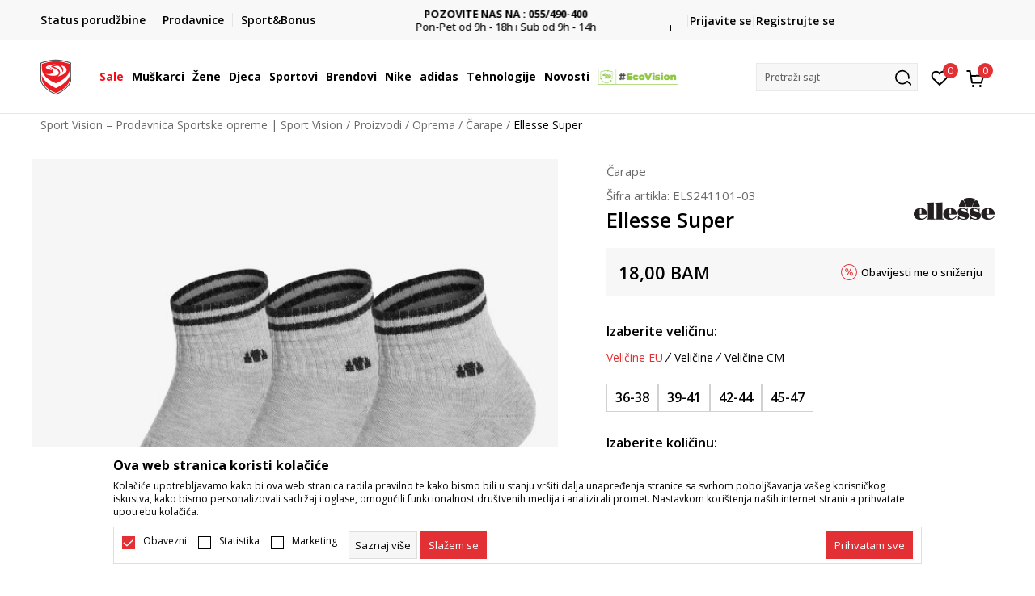

--- FILE ---
content_type: text/html; charset=UTF-8
request_url: https://www.sportvision.ba/carape/53099215-ellesse-super-sneaker
body_size: 28679
content:
<!DOCTYPE html>
<html lang="bs">
<head>
    <!--        <meta name="viewport" content="width=device-width, initial-scale=1">-->
        <meta name="viewport" content="width=device-width, initial-scale=1, user-scalable=0">
    
    <meta name="generator" content="NBSHOP 7" />
    <meta http-equiv="content-type" content="text/html; charset=UTF-8">
    <meta http-equiv="content-language" content="bs" />
    <meta http-equiv="X-UA-Compatible" content="IE=edge">
    <meta name="theme-color" content="">
    <meta name="msapplication-navbutton-color" content="">
    <meta name="apple-mobile-web-app-status-bar-style" content="">
    <link rel="canonical" href="https://www.sportvision.ba/carape/53099215-ellesse-super" />        <title>Ellesse Super  | Sport Vision – Prodavnica Sportske opreme | Sport Vision</title>
    <meta name="title" content="Ellesse Super  | Sport Vision – Prodavnica Sportske opreme | Sport Vision" />
    <meta name="description" content="Ellesse Super unisex lifestyle čarape su prilagodljiv i moderan izbor za svakodnevno nošenje, a pružaju udobnost i trendi izgled. Dugi dizajn i upečatljiv brending čini ih savršenim za ležerne odjevne kombinacije i nošenje tokom sportskih aktivnos..." />
    <meta property="og:title" content="Ellesse Super  | Sport Vision – Prodavnica Sportske opreme | Sport Vision"/>
    <meta property="og:type" content="article" />
    <meta property="og:url" content="https://www.sportvision.ba/carape/53099215-ellesse-super-sneaker" />
    <meta property="og:image" content="https://www.sportvision.ba/files/images/slike_proizvoda/media/ELS/ELS241101-03/images/ELS241101-03.jpg"/>
    <meta property="og:image:url" content="https://www.sportvision.ba/files/images/slike_proizvoda/media/ELS/ELS241101-03/images/ELS241101-03.jpg"/>
    <meta property="og:site_name" content="Sport Vision – Prodavnica Sportske opreme | Sport Vision"/>
    <meta property="og:description" content="Ellesse Super unisex lifestyle čarape su prilagodljiv i moderan izbor za svakodnevno nošenje, a pružaju udobnost i trendi izgled. Dugi dizajn i upečatljiv brending čini ih savršenim za ležerne odjevne kombinacije i nošenje tokom sportskih aktivnos..."/>
    <meta property="fb:admins" content=""/>
    <meta itemprop="name" content="Ellesse Super  | Sport Vision – Prodavnica Sportske opreme | Sport Vision">
    <meta itemprop="description" content="Ellesse Super unisex lifestyle čarape su prilagodljiv i moderan izbor za svakodnevno nošenje, a pružaju udobnost i trendi izgled. Dugi dizajn i upečatljiv brending čini ih savršenim za ležerne odjevne kombinacije i nošenje tokom sportskih aktivnos...">
    <meta itemprop="image" content="https://www.sportvision.ba/files/images/slike_proizvoda/media/ELS/ELS241101-03/images/ELS241101-03.jpg">
    <meta name="twitter:card" content="summary_large_image">
    <meta name="twitter:title" content="Ellesse Super  | Sport Vision – Prodavnica Sportske opreme | Sport Vision">
    <meta name="twitter:description" content="Ellesse Super unisex lifestyle čarape su prilagodljiv i moderan izbor za svakodnevno nošenje, a pružaju udobnost i trendi izgled. Dugi dizajn i upečatljiv brending čini ih savršenim za ležerne odjevne kombinacije i nošenje tokom sportskih aktivnos...">
    <meta name="twitter:image" content="https://www.sportvision.ba/files/images/slike_proizvoda/media/ELS/ELS241101-03/images/ELS241101-03.jpg">

<meta name="robots" content="index, follow">
    <link fetchpriority="high" rel="icon" type="image/vnd.microsoft.icon" href="https://www.sportvision.ba/files/images/2016/3/29/favicon.ico" />
    <link fetchpriority="high" rel="shortcut icon" type="image/vnd.microsoft.icon" href="https://www.sportvision.ba/files/images/2016/3/29/favicon.ico" />

    <link rel="preconnect" href="https://fonts.googleapis.com">
<link rel="preconnect" href="https://fonts.gstatic.com" crossorigin>
<link href="https://fonts.googleapis.com/css2?family=Roboto:wght@300;400;500;700&display=swap" rel="stylesheet">
<link href="https://fonts.googleapis.com/css2?family=Open+Sans:wght@300;400;500;600;700;800&display=swap" rel="stylesheet">
            <link rel="stylesheet" href="https://www.sportvision.ba/nb-public/themes/nbshop5_v5_8/_blocks/plugins/customer_identity/ci_style.css">
    
    
<script>
var purchaseProductCodeInsteadOfId = true;
</script>
<!-- Google Tag Manager -->
<script>(function(w,d,s,l,i){w[l]=w[l]||[];w[l].push({'gtm.start':
new Date().getTime(),event:'gtm.js'});var f=d.getElementsByTagName(s)[0],
j=d.createElement(s),dl=l!='dataLayer'?'&l='+l:'';j.async=true;j.src=
'https://www.googletagmanager.com/gtm.js?id='+i+dl;f.parentNode.insertBefore(j,f);
})(window,document,'script','dataLayer','GTM-54PSQX7');</script>
<!-- End Google Tag Manager --><script src="https://www.googleoptimize.com/optimize.js?id=OPT-5W9J6ZN"></script>
<meta name="facebook-domain-verification" content="eljo670pm3rlkr38s8jjqk9y1cg2b5" />
<style>
.modal-footer .social-newtwork-login{
display: none !important;
}
</style>

<meta name="google-site-verification" content="Fre13vzUFc1UIzfFqhV5-DZHY582HMAZz3fARFu06_E" />
<meta name="google-site-verification" content="h8daOlMwDgRR1UGJCgJL88HZsGkGppIYKQw5tQ0PHC4" />

<script>var replaceIdWithCode = true;</script><link rel="stylesheet" href="https://www.sportvision.ba/nb-public/themes/nbshop5_v5_8/_static/css/plugins/bootstrap_v4.min.css?ver=1004_5.2" /><link rel="stylesheet" href="https://www.sportvision.ba/nb-public/themes/nbshop5_v5_8/_static/css/plugins/slick_v1_8.css?ver=1004_5.2" /><link rel="stylesheet" href="https://www.sportvision.ba/nb-public/themes/nbshop5_v5_8/_static/css/nbcss/style_nbshop7_reset.css?ver=1004_5.2" /><link rel="stylesheet" href="https://www.sportvision.ba/nb-public/themes/nbshop5_v5_8/_static/css/nbcss/style_nbshop7_typography.css?ver=1004_5.2" /><link rel="stylesheet" href="https://www.sportvision.ba/nb-public/themes/nbshop5_v5_8/_static/css/nbcss/style_nbshop7_basic.css?ver=1004_5.2" /><link rel="stylesheet" href="https://www.sportvision.ba/nb-public/themes/nbshop5_v5_8/_static/css/nbcss/text_editor.css?ver=1004_5.2" /><link rel="stylesheet" href="https://www.sportvision.ba/nb-public/themes/nbshop5_v5_8/_static/css/nbcss/buttons.css?ver=1004_5.2" /><link rel="stylesheet" href="https://www.sportvision.ba/nb-public/themes/nbshop5_v5_8/_static/css/nbcss/forms_v5.css?ver=1004_5.2" /><link rel="stylesheet" href="https://www.sportvision.ba/nb-public/themes/nbshop5_v5_8/_static/css/nbcss/style_nbshop7_basic_responsive.css?ver=1004_5.2" /><link rel="stylesheet" href="https://www.sportvision.ba/nb-public/themes/nbshop5_v5_8/_static/css/nbcss/placeholder-loading.min.css?ver=1004_5.2" /><link rel="stylesheet" href="https://www.sportvision.ba/nb-public/themes/nbshop5_v5_8/_static/css/plugins/slick_v1_8.css?ver=1004_5.2" /><link rel="stylesheet" href="https://www.sportvision.ba/nb-public/themes/nbshop5_v5_8/_static/css/plugins/jquery.fancybox.css?ver=1004_5.2" /><link rel="stylesheet" href="https://www.sportvision.ba/nb-public/themes/nbshop5_v5_8/_static/css/nbcss/style_nbshop7_product.css?ver=1004_5.2" /><link rel="stylesheet" href="https://www.sportvision.ba/nb-public/themes/nbshop5_v5_8/_static/css/nbcss/fancybox.css?ver=1004_5.2" /><link rel="stylesheet" href="https://www.sportvision.ba/nb-public/themes/nbshop5_v5_8/_static/css/nbcss/style_nbshop7_modals.css?ver=1004_5.2" /><link rel="stylesheet" href="https://www.sportvision.ba/nb-public/themes/nbshop5_v5_8/_static/css/nbcss/forms_v5.css?ver=1004_5.2" /><link rel="stylesheet" href="https://www.sportvision.ba/nb-public/themes/nbshop5_v5_8/_static/css/nbcss/datepicker.css?ver=1004_5.2" /><link rel="stylesheet" href="https://www.sportvision.ba/nb-public/themes/nbshop5_v5_8/blocks/modals/modal_after_add_to_cart_v7/style_v7.css?ver=1004_5.2" /><link rel="stylesheet" href="https://www.sportvision.ba/nb-public/themes/nbshop5_v5_8/blocks/navigation/quick_links_v1/style.css?ver=1004_5.2" /><link rel="stylesheet" href="https://www.sportvision.ba/nb-public/themes/nbshop5_v5_8/blocks/slider/headlines_v1/style.css?ver=1004_5.2" /><link rel="stylesheet" href="https://www.sportvision.ba/nb-public/themes/nbshop5_v5_8/blocks/navigation/user/style_v7.css?ver=1004_5.2" /><link rel="stylesheet" href="https://www.sportvision.ba/nb-public/themes/nbshop5_v5_8/_static/js/plugins/mainmenu_new/dropdown-effects/fade-down.css?ver=1004_5.2" /><link rel="stylesheet" href="https://www.sportvision.ba/nb-public/themes/nbshop5_v5_8/_static/js/plugins/mainmenu_new/webslidemenu.css?ver=1004_5.2" /><link rel="stylesheet" href="https://www.sportvision.ba/nb-public/themes/nbshop5_v5_8/_static/js/plugins/mainmenu_new/color-skins/white-gry.css?ver=1004_5.2" /><link rel="stylesheet" href="https://www.sportvision.ba/nb-public/themes/nbshop5_v5_8/blocks/navigation/main_4level_v7_new/style.css?ver=1004_5.2" /><link rel="stylesheet" href="https://www.sportvision.ba/nb-public/themes/nbshop5_v5_8/blocks/header/favorite_circle_top_right_v3/style.css?ver=1004_5.2" /><link rel="stylesheet" href="https://www.sportvision.ba/nb-public/themes/nbshop5_v5_8/blocks/header/cart_circle_top_right/style_v7.css?ver=1004_5.2" /><link rel="stylesheet" href="https://www.sportvision.ba/nb-public/themes/nbshop5_v5_8/blocks/cart/mini_cart_item_side/style_v7.css?ver=1004_5.2" /><link rel="stylesheet" href="https://www.sportvision.ba/nb-public/themes/nbshop5_v5_8/blocks/header/autocomplete_v1/style.css?ver=1004_5.2" /><link rel="stylesheet" href="https://www.sportvision.ba/nb-public/themes/nbshop5_v5_8/blocks/header/search_autocomplate_article/style.css?ver=1004_5.2" /><link rel="stylesheet" href="https://www.sportvision.ba/nb-public/themes/nbshop5_v5_8/blocks/header/search_autocomplate_catalog/style.css?ver=1004_5.2" /><link rel="stylesheet" href="https://www.sportvision.ba/nb-public/themes/nbshop5_v5_8/blocks/placeholder/style.css?ver=1004_5.2" /><link rel="stylesheet" href="https://www.sportvision.ba/nb-public/themes/nbshop5_v5_8/blocks/product/images/main_slider_v1/style.css?ver=1004_5.2" /><link rel="stylesheet" href="https://www.sportvision.ba/nb-public/themes/nbshop5_v5_8/blocks/breadcrumbs/style_v7.css?ver=1004_5.2" /><link rel="stylesheet" href="https://www.sportvision.ba/nb-public/themes/nbshop5_v5_8/blocks/product/images/fullscreen_product_slider/style_v7.css?ver=1004_5.2" /><link rel="stylesheet" href="https://www.sportvision.ba/nb-public/themes/nbshop5_v5_8/blocks/product/images/gallery_noslider_v2/style.css?ver=1004_5.2" /><link rel="stylesheet" href="https://www.sportvision.ba/nb-public/themes/nbshop5_v5_8/blocks/product/product_detail/product_info/style_v7.css?ver=1004_5.2" /><link rel="stylesheet" href="https://www.sportvision.ba/nb-public/themes/nbshop5_v5_8/blocks/product/product_detail/product_rate/style.css?ver=1004_5.2" /><link rel="stylesheet" href="https://www.sportvision.ba/nb-public/themes/nbshop5_v5_8/blocks/product/product_detail/product_rate/style_v7.css?ver=1004_5.2" /><link rel="stylesheet" href="https://www.sportvision.ba/nb-public/themes/nbshop5_v5_8/blocks/product/product_detail/product_list_info/style_v7.css?ver=1004_5.2" /><link rel="stylesheet" href="https://www.sportvision.ba/nb-public/themes/nbshop5_v5_8/blocks/product/product_detail/product_price_v4/style.css?ver=1004_5.2" /><link rel="stylesheet" href="https://www.sportvision.ba/nb-public/themes/nbshop5_v5_8/blocks/product/product_loyalty_price/style.css?ver=1004_5.2" /><link rel="stylesheet" href="https://www.sportvision.ba/nb-public/themes/nbshop5_v5_8/blocks/product/product_detail/product_related/style_v7.css?ver=1004_5.2" /><link rel="stylesheet" href="https://www.sportvision.ba/nb-public/themes/nbshop5_v5_8/blocks/product/product_size_tabs/style_v7.css?ver=1004_5.2" /><link rel="stylesheet" href="https://www.sportvision.ba/nb-public/themes/nbshop5_v5_8/blocks/indicator/indicator_product_details/size_availability/style.css?ver=1004_5.2" /><link rel="stylesheet" href="https://www.sportvision.ba/nb-public/themes/nbshop5_v5_8/blocks/product/product_detail/product_buy_v5/style_v7.css?ver=1004_5.2" /><link rel="stylesheet" href="https://www.sportvision.ba/nb-public/themes/nbshop5_v5_8/blocks/product/product_detail/favorite_v2/style_v7.css?ver=1004_5.2" /><link rel="stylesheet" href="https://www.sportvision.ba/nb-public/themes/nbshop5_v5_8/blocks/slider/grid/style.css?ver=1004_5.2" /><link rel="stylesheet" href="https://www.sportvision.ba/nb-public/themes/nbshop5_v5_8/blocks/product/product_detail/favorite/style_v7.css?ver=1004_5.2" /><link rel="stylesheet" href="https://www.sportvision.ba/nb-public/themes/nbshop5_v5_8/blocks/product/vertical_tabs_generic/style_v7.css?ver=1004_5.2" /><link rel="stylesheet" href="https://www.sportvision.ba/nb-public/themes/nbshop5_v5_8/blocks/indicator/indicator_availability_in_stores/style.css?ver=1004_5.2" /><link rel="stylesheet" href="https://www.sportvision.ba/nb-public/themes/nbshop5_v5_8/blocks/product/product_detail_tabs/check/style_v7.css?ver=1004_5.2" /><link rel="stylesheet" href="https://www.sportvision.ba/nb-public/themes/nbshop5_v5_8/blocks/pagination/style_v7.css?ver=1004_5.2" /><link rel="stylesheet" href="https://www.sportvision.ba/nb-public/themes/nbshop5_v5_8/blocks/comments/comments_content_slider/style.css?ver=1004_5.2" /><link rel="stylesheet" href="https://www.sportvision.ba/nb-public/themes/nbshop5_v5_8/blocks/product/product_detail/fixed_product_add_to_cart_new/style.css?ver=1004_5.2" /><link rel="stylesheet" href="https://www.sportvision.ba/nb-public/themes/nbshop5_v5_8/blocks/navigation/footer_v1/style_v7.css?ver=1004_5.2" /><link rel="stylesheet" href="https://www.sportvision.ba/nb-public/themes/nbshop5_v5_8/blocks/social/social_icons_svg/style.css?ver=1004_5.2" /><link rel="stylesheet" href="https://www.sportvision.ba/nb-public/themes/nbshop5_v5_8/blocks/slider/mobile_app/style_v7.css?ver=1004_5.2" /><link rel="stylesheet" href="https://www.sportvision.ba/nb-public/themes/nbshop5_v5_8/blocks/footer/payment_card/style.css?ver=1004_5.2" /><link rel="stylesheet" href="https://www.sportvision.ba/nb-public/themes/nbshop5_v5_8/blocks/navigation/country_menu/style_v7.css?ver=1004_5.2" /><link rel="stylesheet" href="https://www.sportvision.ba/nb-public/themes/nbshop5_v5_8/blocks/footer/disclaimer/style.css?ver=1004_5.2" /><link rel="stylesheet" href="https://www.sportvision.ba/nb-public/themes/nbshop5_v5_8/blocks/footer/copyright/style.css?ver=1004_5.2" /><link rel="stylesheet" href="https://www.sportvision.ba/nb-public/themes/nbshop5_v5_8/blocks/footer/cookie_info/style_v7.css?ver=1004_5.2" /><link rel="stylesheet" href="https://www.sportvision.ba/nb-public/themes/nbshop5_v5_8/blocks/footer/scroll_to_top/style_v7.css?ver=1004_5.2" /><link rel="stylesheet" href="https://www.sportvision.ba/nb-public/themes/nbshop5_v5_8/blocks/modals/popup_notification/style.css?ver=1004_5.2" /><link rel="stylesheet" href="https://www.sportvision.ba/nb-public/themes/nbshop5_v5_8/blocks/product/product_details_vertical_iframe/style_v7.css?ver=1004_5.2" /><link rel="stylesheet" href="https://www.sportvision.ba/nb-public/themes/nbshop5_v5_8/_static/css/nbcss/style_nbshop7_sportvision_2023.css?ver=1004_5.2" /><link rel="stylesheet" href="https://www.sportvision.ba/nb-public/themes/nbshop5_v5_8/_static/css/nbcss/style_nbshop7_sportvision_2023_responsive.css?ver=1004_5.2" />
    <script type="text/javascript">
        var nb_site_url  = 'https://www.sportvision.ba';
        var nb_site_url_with_country_lang  = 'https://www.sportvision.ba';
        var nb_cart_page_url = 'https://www.sportvision.ba/kupovina';
        var nb_active_page_url = 'https://www.sportvision.ba/carape/53099215-ellesse-super-sneaker';
        var nb_type_page = 'product';
        var nb_type_page_object_id = '53099215';
        var nb_enable_lang = '';
        var nb_url_end_slesh = '';
        var nb_countryGeoId = '1';
        var nb_addressByCountryGeoId = '';
        var promoModalPopNumberDaysInit = 10;
        var showAllwaysOnHomePage = false;
        var resetCookieConfirm = false;
        var _nb_fakeDecline = false;
        var gtm_ga4_advanced = true;
        var gtm_ga4_analytics_id = 'GTM-54PSQX7';
        var nb_enableCzMap = false;
                var loadMenuOnAjaxVar = false;
        var importedScripts = [];
        var flowplayeryToken = '';
                flowplayeryToken = 'eyJraWQiOiI1bzZEQVZOa0VPUnUiLCJ0eXAiOiJKV1QiLCJhbGciOiJFUzI1NiJ9.eyJjIjoie1wiYWNsXCI6NixcImlkXCI6XCI1bzZEQVZOa0VPUnVcIn0iLCJpc3MiOiJGbG93cGxheWVyIn0.ZfTGdvJ_cvKxbOnzejLq1pAjInivLIJqk5zOxsP9qaLc2mDPwur35WgNQask1fJVMxf4pDaomhO7rCdf80Cdhw';
                        var noSearchResultsVar = false;


        var specificCategoryMetric = true;
        var isSetPriceWithVAT = false;
        var showValueAsCurrentPrice = false;
        var ecommerceWrapVar = true;

        var smartformId = '';
        var smartformErrorMessage = 'Pogrešno uneti podaci za smartform';
        var cookieSettingTypeVar = 'settingOff';
        var nb_lang = 'bs';

        var disableFBBrowserEvents = true;
        var fb_pixel_id = '2285472581674055';
        var fb_token = '[base64]';
        var fb_test_event_code = '';
        var metric_onload_event_id = typeof crypto.randomUUID === "function" ? crypto.randomUUID() : Date.now();
        var startPager = parseInt(1);

        //SF variables
        var salesForceMID = '536008072';
        var salesForceUniqueIdentifier = '';
        var salesForceConcept = 'SV';
        var SFGrantType = 'client_credentials';
        var SFClientId= 'oxtjfvi57ukgqehujmvbzc83';
        var SFClientSecret = 'wZz0EewZGeZRIcKIqCTsRrUF';
        var SFUniqueKey = 'mc9thz0rht1404d58f6xfnvsgtvm';
        var SFUrlKey = '2659CB10-DC84-4935-8E3F-689C0401F705';
        var SFTimezone = 'GMT+2';
        var SFConsentMode = 'usercentrics_consent';
        var SFCharacterMapping = '{" ":"_","\"":"*"}';
    </script>

    
    
    
</head>
<body class="cc-bih lc-bs uc-product_list tp-product  b2c-users lozad-active ">


<header class="header ">

    <div class="header-top">
        <div class="container">
            <div class="row">
                <div class="col-sm-12 col-lg-4 quick-links-wrapper">
                    

    <nav class="block quick-links-v1 nav-header-top-left-links">
        <ul class="nav nav-simple">
                            <li class="item">
                                        <a href="pregled-statusa-porudzbine" title="Status porudžbine" target="_self">
                                                                            <img fetchpriority="high" src="/files/images/redizajn_ba/ikonice/status.svg" class="img-responsive" alt="Status porudžbine" />
                                                <span>Status porudžbine</span>
                                            </a>
                                </li>
                            <li class="item">
                                        <a href="https://www.sportvision.ba/prodavnice" title="Prodavnice" target="_self">
                                                                            <img fetchpriority="high" src="/files/images/redizajn_ba/ikonice/lokacija.svg" class="img-responsive" alt="Prodavnice" />
                                                <span>Prodavnice</span>
                                            </a>
                                </li>
                            <li class="item">
                                        <a href="sb-landing" title="Sport&Bonus" target="_self">
                                                                            <img fetchpriority="high" src="/files/images/redizajn_ba/sb.svg" class="img-responsive" alt="Sport&Bonus" />
                                                <span>Sport&Bonus</span>
                                            </a>
                                </li>
                    </ul>
    </nav>
                </div>
                <div class="col-sm-12 col-lg-4 headlines-wrapper">
                    


    <div class="block slider handlines-sldier appear">

        <div class="slider-init"
             data-gtm-slider-items="4"
             data-gtm-slider-position="Promo u zaglavlju" >

            
                <div class="item"
                     data-gtm-slider-name="PLAĆANJE NA RATE"
                     data-gtm-slider-creative=""
                     data-gtm-slider-id="136"
                     data-promotion-item-id="136">

                    <div class="content">
                        <div class="text-wrapper">
                                                        <div class="title"><a href="" title="PLAĆANJE NA RATE">PLAĆANJE NA RATE</a></div>
                                                        <div class="description"><p>do 6 mjesečnih rata bez kamate <u><strong><a href="https://www.sportvision.ba/nacini-placanja" target="_blank">Pogledaj vi&scaron;e</a></strong></u></p>
</div>
                            
                        </div>
                    </div>

                </div>

            
                <div class="item"
                     data-gtm-slider-name="POZOVITE NAS NA : 055/490-400"
                     data-gtm-slider-creative=""
                     data-gtm-slider-id="137"
                     data-promotion-item-id="137">

                    <div class="content">
                        <div class="text-wrapper">
                                                        <div class="title"><a href="" title="POZOVITE NAS NA : 055/490-400">POZOVITE NAS NA : 055/490-400</a></div>
                                                        <div class="description"><p>Pon-Pet od 9h - 18h i Sub od 9h - 14h</p>
</div>
                            
                        </div>
                    </div>

                </div>

            
                <div class="item"
                     data-gtm-slider-name="BESPLATNA ISPORUKA"
                     data-gtm-slider-creative=""
                     data-gtm-slider-id="141"
                     data-promotion-item-id="141">

                    <div class="content">
                        <div class="text-wrapper">
                                                        <div class="title"><a href="https://www.sportvision.ba/uslovi-isporuke" title="BESPLATNA ISPORUKA">BESPLATNA ISPORUKA</a></div>
                                                        <div class="description"><p>na teritoriji BIH za sve poružbine u vrijednosti preko 99 KM</p>
</div>
                                                            <a href="https://www.sportvision.ba/uslovi-isporuke" title="BESPLATNA ISPORUKA" class="btn btn-small hidden">
                                                                    </a>
                            
                        </div>
                    </div>

                </div>

            
                <div class="item"
                     data-gtm-slider-name="CLICK & COLLECT"
                     data-gtm-slider-creative=""
                     data-gtm-slider-id="135"
                     data-promotion-item-id="135">

                    <div class="content">
                        <div class="text-wrapper">
                                                        <div class="title"><a href="https://www.sportvision.ba/click-and-collect" title="CLICK & COLLECT">CLICK & COLLECT</a></div>
                                                        <div class="description"><p>Platite karticom online i preuzmite u prodavnici po va&scaron;em izboru</p>
</div>
                                                            <a href="https://www.sportvision.ba/click-and-collect" title="CLICK & COLLECT" class="btn btn-small hidden">
                                                                    </a>
                            
                        </div>
                    </div>

                </div>

            
        </div>

        <div class="slider-arrows slider-navigation-absolute"></div>

    </div>

                </div>
                <div class="col-sm-12 col-lg-4 user-wrapper">
                                        <span id="nav-user-ci">
                            <i class="icon fa-spinner ci-spinner hidden" aria-hidden="true"></i>
                                        <nav class="block user">
    <ul class="nav nav-simple">
        
                                                        <li class="item item-login">
                            <a class="login-btn" href="#"
                               onclick="ci_login(event)"
                               data-ss-index="https://www.sportvision.ba/registracija"
                               data-ss-task="ci_login_ajax"
                               data-ss-external = "yes"
                               data-ss-form="login"
                               title="Prijavite se" >
                                <i class="icon fa fa-user" aria-hidden="true"></i>
                                <span>Prijavite se</span>
                            </a>
                        </li>

                        <li class="item item-register">
                            <a class="register-btn" href="#"
                               onclick="ci_register(event)"
                               data-ss-external = "no"
                               data-ss-form="register"
                               data-ss-index="https://www.sportvision.ba/registracija"
                               data-ss-task="ci_register_ajax" title="Registrujte se">
                                Registrujte se                            </a>
                        </li>
                    
            
        
    </ul>
</nav>
                                                   </span>
                                                            
                </div>
            </div>
        </div>
    </div>

    <div class="main-header">
        <div class="container">
            <div class="main-header-wrapper">
                <div class="logo-nav-wrapper">
                    
<div  class="block logo" >
    <a  href="https://www.sportvision.ba" title="Sport Vision – Prodavnica Sportske opreme | Sport Vision">
        <img fetchpriority="high"  data-original-img='/files/images/logo/SV_Logo_02.svg' class="img-responsive lozad"  title="Sport Vision – Prodavnica Sportske opreme | Sport Vision" alt="Sport Vision – Prodavnica Sportske opreme | Sport Vision">
    </a>
</div>
                    
<div class="block headerfull  ">

    <div class="wsmain clearfix">

        <nav class="wsmenu clearfix hidden-fullscreen  ">


            <ul class="wsmenu-list">

                <div class="mobile-menu-header">
                    <div class="back-btn"></div>
                    <div class="title"
                         data-originalText="Meni"
                         data-lvl2Text=""
                         data-lvl3Text="">
                        Meni                    </div>
                    <div class="icons-wrapper">
                        <div class="mobile-menu-favorite">
                            
<div id="miniFavContent" class="block header-favorite header-favorite-circle-top-right-v3 miniFavContent">
                <a href="#"
               onclick="ci_login(event)"
               data-ss-index="https://www.sportvision.ba/registracija"
               data-ss-task="ci_login_ajax"
               data-ss-external = "yes"
               data-ss-form="login"
               title="Prijavite se"
               aria-label="Prijavite se">
              <div class="icon-wrapper">
            <i class="icon fa fa-heart-o" aria-hidden="true"></i>
            <div class="header-carthor-total favorite-header-total">0</div>
            <span class="description">Omiljeno</span>
        </div>

    </a>
</div>
                        </div>
                        <div class="mobile-menu-cart">
                        </div>
                    </div>
                    <div class="close">×</div>
                </div>

                <div class="mobile-menu-search-wrapper">
                    <div class="mobile-menu-autocomplete-btn" onclick="openSearchMobile();">
                        <span class="title">Pretraži sajt</span>
                        <i class="icon"></i>
                    </div>
                </div>

                <div class="mobile-menu-useractions hidden">
                    <div class="content">
                    </div>
                </div>

                <li class="   RED" aria-haspopup="true" >
                                <a class="navtext" href="https://www.sportvision.ba/sale" target="_self" title="Sale">
                                
                                <span style='color: #f70a16'>Sale</span><span role="button" class="show-menu-with-keybord"></span></a></li><li class="   level3" aria-haspopup="true" >
                                <a class="navtext" href="https://www.sportvision.ba/corner-muskarci" target="_self" title="Muškarci">
                                
                                <span >Muškarci</span><span role="button" class="show-menu-with-keybord"></span></a><div class="wsmegamenu clearfix">
                                  <div class="container">
                                    <div class="row"><div class="menu-item col-lg-2 col-md-2 col-sm-12 col-xs-12 col-12">
                              <ul class="wstliststy02 clearfix"><li class="wstheading clearfix"><a href="https://www.sportvision.ba/obuca/za-muskarce+unisex/za-odrasle/" target="_self" title="Obuća" ><img fetchpriority="high" data-original-img='/files/images/2025/6/16/sv_meni_008.jpg' alt="Obuća" title="Obuća" class="highlight-bg lozad">Obuća</a><li class="show-all"><a href="https://www.sportvision.ba/obuca/za-muskarce+unisex/za-odrasle" target="_self" title="Sva obuća" > Sva obuća</a></li><li class=""><a href="https://www.sportvision.ba/obuca/za-muskarce+unisex/za-odrasle/sale" target="_self" title="Sezonsko sniženje" > Sezonsko sniženje</a></li><li class=""><a href="https://www.sportvision.ba/proizvodi/za-muskarce/za-odrasle/smu_products/" target="_self" title="Only in Sport Vision" > Only in Sport Vision</a></li><li class=""><a href="https://www.sportvision.ba/patike/za-muskarce+unisex/za-odrasle/" target="_self" title="Patike" > Patike</a></li><li class=""><a href="https://www.sportvision.ba/kopacke/za-muskarce+unisex/za-odrasle/" target="_self" title="Kopačke" > Kopačke</a></li><li class=""><a href="https://www.sportvision.ba/cipele-i-cizme/za-muskarce+unisex/za-odrasle/" target="_self" title="Cipele i čizme" > Cipele i čizme</a></li><li class=""><a href="https://www.sportvision.ba/papuce-i-sandale/za-muskarce+unisex/za-odrasle/" target="_self" title="Papuče i sandale" > Papuče i sandale</a></li><li class=""><a href="https://www.sportvision.ba/tehnologije" target="_self" title="Tehnologije" > Tehnologije</a></li></ul></div><div class="menu-item col-lg-2 col-md-2 col-sm-12 col-xs-12 col-12">
                              <ul class="wstliststy02 clearfix"><li class="wstheading clearfix"><a href="https://www.sportvision.ba/tekstil/za-muskarce+unisex/za-odrasle/" target="_self" title="Odjeća" ><img fetchpriority="high" data-original-img='/files/images/2025/6/16/sv_meni_009.jpg' alt="Odjeća" title="Odjeća" class="highlight-bg lozad">Odjeća</a><li class="show-all"><a href="https://www.sportvision.ba/tekstil/za-muskarce+unisex/za-odrasle" target="_self" title="Sva odjeća" > Sva odjeća</a></li><li class=""><a href="https://www.sportvision.ba/tekstil/za-muskarce+unisex/za-odrasle/sale" target="_self" title="Sezonsko sniženje" > Sezonsko sniženje</a></li><li class=""><a href="https://www.sportvision.ba/dukserica/za-muskarce+unisex/za-odrasle/" target="_self" title="Dukserice" > Dukserice</a></li><li class=""><a href="https://www.sportvision.ba/donji-dio-trenerke/za-muskarce+unisex/za-odrasle/" target="_self" title="Donji dio trenerke" > Donji dio trenerke</a></li><li class=""><a href="https://www.sportvision.ba/trenerka/za-muskarce+unisex/za-odrasle/" target="_self" title="Trenerke" > Trenerke</a></li><li class=""><a href="https://www.sportvision.ba/jakne-i-prsluci/za-muskarce+unisex/za-odrasle" target="_self" title="Jakne i prsluci" > Jakne i prsluci</a></li><li class=""><a href="https://www.sportvision.ba/pantalone/za-muskarce+unisex/za-odrasle" target="_self" title="Pantalone" > Pantalone</a></li><li class=""><a href="https://www.sportvision.ba/majica/za-muskarce+unisex/za-odrasle/" target="_self" title="Majice kratkih rukava" > Majice kratkih rukava</a></li><li class=""><a href="https://www.sportvision.ba/sorcevi/za-muskarce+unisex/za-odrasle" target="_self" title="Šorcevi" > Šorcevi</a></li><li class=""><a href="https://www.sportvision.ba/tehnologije" target="_self" title="Tehnologije" > Tehnologije</a></li></ul></div><div class="menu-item col-lg-2 col-md-2 col-sm-12 col-xs-12 col-12">
                              <ul class="wstliststy02 clearfix"><li class="wstheading clearfix"><a href="https://www.sportvision.ba/oprema/za-muskarce+unisex/za-odrasle" target="_self" title="Oprema" ><img fetchpriority="high" data-original-img='/files/images/redizajn_ba/meni/rancevim.JPG' alt="Oprema" title="Oprema" class="highlight-bg lozad">Oprema</a><li class="show-all"><a href="https://www.sportvision.ba/oprema/za-muskarce+unisex/za-odrasle" target="_self" title="Sva oprema" > Sva oprema</a></li><li class=""><a href="https://www.sportvision.ba/oprema/za-muskarce+unisex/za-odrasle/sale" target="_self" title="Sezonskoo sniženje" > Sezonskoo sniženje</a></li><li class=""><a href="https://www.sportvision.ba/carape/za-muskarce+unisex/za-odrasle/" target="_self" title="Čarape" > Čarape</a></li><li class=""><a href="https://www.sportvision.ba/kacket/za-muskarce+unisex/za-odrasle/" target="_self" title="Kačket" > Kačket</a></li><li class=""><a href="https://www.sportvision.ba/ranac/za-muskarce+unisex/za-odrasle/" target="_self" title="Rančevi" > Rančevi</a></li><li class=""><a href="https://www.sportvision.ba/torba/za-muskarce+unisex/trening/za-odrasle/" target="_self" title="Torba za trening" > Torba za trening</a></li><li class=""><a href="https://www.sportvision.ba/naocare-za-plivanje/za-muskarce+unisex/za-odrasle/" target="_self" title="Naočare za plivanje" > Naočare za plivanje</a></li><li class=""><a href="https://www.sportvision.ba/flasica-za-vodu/za-muskarce+unisex/za-odrasle/" target="_self" title="Flašica za vodu" > Flašica za vodu</a></li><li class=""><a href="https://www.sportvision.ba/golmanske-rukavice/za-muskarce+unisex/za-odrasle/" target="_self" title="Golmanske rukavice" > Golmanske rukavice</a></li></ul></div><div class="menu-item col-lg-2 col-md-2 col-sm-12 col-xs-12 col-12">
                              <ul class="wstliststy02 clearfix"><li class="wstheading clearfix"><a href="https://www.sportvision.ba/proizvodi/za-muskarce+unisex/za-odrasle/" target="_self" title="Sportovi" ><img fetchpriority="high" data-original-img='/files/images/2024/10/21/trcanje-sportovi.jpg' alt="Sportovi" title="Sportovi" class="highlight-bg lozad">Sportovi</a><li class="show-all"><a href="https://www.sportvision.ba/proizvodi/za-muskarce+unisex/za-odrasle/" target="_self" title="Svi sportovi" > Svi sportovi</a></li><li class=""><a href="https://www.sportvision.ba/proizvodi/za-muskarce+unisex/outdoor/za-odrasle" target="_self" title="Outdoor" > Outdoor</a></li><li class=""><a href="https://www.sportvision.ba/proizvodi/za-muskarce+unisex/trening/za-odrasle" target="_self" title="Trening" > Trening</a></li><li class=""><a href="https://www.sportvision.ba/proizvodi/za-muskarce+unisex/trcanje/za-odrasle/" target="_self" title="Trčanje" > Trčanje</a></li><li class=""><a href="https://www.sportvision.ba/proizvodi/za-muskarce+unisex/fudbal/za-odrasle" target="_self" title="Fudbal" > Fudbal</a></li><li class=""><a href="https://www.sportvision.ba/proizvodi/za-muskarce+unisex/basket-kosarka/za-odrasle" target="_self" title="Košarka" > Košarka</a></li><li class=""><a href="https://www.sportvision.ba/proizvodi/za-muskarce+unisex/plivanje/za-odrasle/" target="_self" title="Plivanje" > Plivanje</a></li><li class=""><a href="https://www.sportvision.ba/proizvodi/za-muskarce+unisex/skijanje/za-odrasle/" target="_self" title="Skijanje" > Skijanje</a></li></ul></div></div></div></div></li><li class="   level3" aria-haspopup="true" >
                                <a class="navtext" href="https://www.sportvision.ba/corner-zene" target="_self" title="Žene">
                                
                                <span >Žene</span><span role="button" class="show-menu-with-keybord"></span></a><div class="wsmegamenu clearfix">
                                  <div class="container">
                                    <div class="row"><div class="menu-item col-lg-2 col-md-2 col-sm-12 col-xs-12 col-12">
                              <ul class="wstliststy02 clearfix"><li class="wstheading clearfix"><a href="https://www.sportvision.ba/obuca/za-zene+unisex/za-odrasle/" target="_self" title="Obuća" ><img fetchpriority="high" data-original-img='/files/images/2025/6/16/sv_meni_004.jpg' alt="Obuća" title="Obuća" class="highlight-bg lozad">Obuća</a><li class="show-all"><a href="https://www.sportvision.ba/obuca/za-zene+unisex/za-odrasle/" target="_self" title="Sva obuća" > Sva obuća</a></li><li class=""><a href="https://www.sportvision.ba/obuca/unisex+za-zene/za-odrasle/sale" target="_self" title="Sezonsko sniženje" > Sezonsko sniženje</a></li><li class=""><a href="https://www.sportvision.ba/proizvodi/za-zene/za-odrasle/smu_products/" target="_self" title="Only in Sport Vision" > Only in Sport Vision</a></li><li class=""><a href="https://www.sportvision.ba/patike/unisex+za-zene/za-odrasle/" target="_self" title="Patike" > Patike</a></li><li class=""><a href="https://www.sportvision.ba/cipele-i-cizme/unisex+za-zene/za-odrasle/" target="_self" title="Cipele i čizme" > Cipele i čizme</a></li><li class=""><a href="https://www.sportvision.ba/papuce-i-sandale/unisex+za-zene/za-odrasle/" target="_self" title="Papuče i sandale" > Papuče i sandale</a></li><li class=""><a href="https://www.sportvision.ba/tehnologije" target="_self" title="Tehnologije" > Tehnologije</a></li></ul></div><div class="menu-item col-lg-2 col-md-2 col-sm-12 col-xs-12 col-12">
                              <ul class="wstliststy02 clearfix"><li class="wstheading clearfix"><a href="https://www.sportvision.ba/tekstil/unisex+za-zene/za-odrasle/" target="_self" title="Odjeća" ><img fetchpriority="high" data-original-img='/files/images/2025/6/16/sv_meni_005.jpg' alt="Odjeća" title="Odjeća" class="highlight-bg lozad">Odjeća</a><li class="show-all"><a href="https://www.sportvision.ba/tekstil/unisex+za-zene/za-odrasle/" target="_self" title="Sva odjeća" > Sva odjeća</a></li><li class=""><a href="https://www.sportvision.ba/tekstil/unisex+za-zene/za-odrasle/sale" target="_self" title="Sezonsko sniženje" > Sezonsko sniženje</a></li><li class=""><a href="https://www.sportvision.ba/dukserica/unisex+za-zene/za-odrasle/" target="_self" title="Dukserice" > Dukserice</a></li><li class=""><a href="https://www.sportvision.ba/donji-dio-trenerke/unisex+za-zene/za-odrasle/" target="_self" title="Donji dio trenerke" > Donji dio trenerke</a></li><li class=""><a href="https://www.sportvision.ba/helanke-i-biciklisticke/unisex+za-zene/za-odrasle" target="_self" title="Helanke i biciklističke" > Helanke i biciklističke</a></li><li class=""><a href="https://www.sportvision.ba/trenerka/unisex+za-zene/za-odrasle" target="_self" title="Trenerke" > Trenerke</a></li><li class=""><a href="https://www.sportvision.ba/jakne-i-prsluci/unisex+za-zene/za-odrasle" target="_self" title="Jakne i prsluci" > Jakne i prsluci</a></li><li class=""><a href="https://www.sportvision.ba/majica/unisex+za-zene/za-odrasle/" target="_self" title="Majice kratkih rukava" > Majice kratkih rukava</a></li><li class=""><a href="https://www.sportvision.ba/sorcevi/unisex+za-zene/za-odrasle" target="_self" title="Šorcevi" > Šorcevi</a></li><li class=""><a href="https://www.sportvision.ba/tehnologije" target="_self" title="Tehnologije" > Tehnologije</a></li></ul></div><div class="menu-item col-lg-2 col-md-2 col-sm-12 col-xs-12 col-12">
                              <ul class="wstliststy02 clearfix"><li class="wstheading clearfix"><a href="https://www.sportvision.ba/oprema/za-zene+unisex/za-odrasle/" target="_self" title="Oprema" ><img fetchpriority="high" data-original-img='/files/images/rancevi.JPG' alt="Oprema" title="Oprema" class="highlight-bg lozad">Oprema</a><li class="show-all"><a href="https://www.sportvision.ba/oprema/za-zene+unisex/za-odrasle/" target="_self" title="Sva oprema" > Sva oprema</a></li><li class=""><a href="https://www.sportvision.ba/oprema/unisex+za-zene/za-odrasle/sale" target="_self" title="Sezonsko sniženje" > Sezonsko sniženje</a></li><li class=""><a href="https://www.sportvision.ba/carape/unisex+za-zene/za-odrasle/" target="_self" title="Čarape" > Čarape</a></li><li class=""><a href="https://www.sportvision.ba/kacket/za-zene+unisex/za-odrasle/" target="_self" title="Kačket" > Kačket</a></li><li class=""><a href="https://www.sportvision.ba/ranac/za-zene+unisex/za-odrasle/" target="_self" title="Rančevi" > Rančevi</a></li><li class=""><a href="https://www.sportvision.ba/torba/za-zene+unisex/trening/za-odrasle/" target="_self" title="Torba za trening" > Torba za trening</a></li><li class=""><a href="https://www.sportvision.ba/fitnes-lopta/za-zene+unisex" target="_self" title="Fitnes lopta" > Fitnes lopta</a></li><li class=""><a href="https://www.sportvision.ba/podloga/za-zene+unisex/za-odrasle/" target="_self" title="Podloga za vježbanje" > Podloga za vježbanje</a></li></ul></div><div class="menu-item col-lg-2 col-md-2 col-sm-12 col-xs-12 col-12">
                              <ul class="wstliststy02 clearfix"><li class="wstheading clearfix"><a href="https://www.sportvision.ba/proizvodi/unisex+za-zene/za-odrasle/" target="_self" title="Sportovi" ><img fetchpriority="high" data-original-img='/files/images/2024/10/21/800313414520_350_350px.jpg' alt="Sportovi" title="Sportovi" class="highlight-bg lozad">Sportovi</a><li class="show-all"><a href="https://www.sportvision.ba/proizvodi/unisex+za-zene/za-odrasle/" target="_self" title="Svi sportovi" > Svi sportovi</a></li><li class=""><a href="https://www.sportvision.ba/proizvodi/za-zene+unisex/outdoor/za-odrasle" target="_self" title="Outdoor" > Outdoor</a></li><li class=""><a href="https://www.sportvision.ba/proizvodi/za-zene+unisex/trening/za-odrasle" target="_self" title="Trening" > Trening</a></li><li class=""><a href="https://www.sportvision.ba/proizvodi/za-zene+unisex/trcanje/za-odrasle" target="_self" title="Trčanje" > Trčanje</a></li><li class=""><a href="https://www.sportvision.ba/proizvodi/za-zene+unisex/plivanje/za-odrasle" target="_self" title="Plivanje" > Plivanje</a></li><li class=""><a href="https://www.sportvision.ba/proizvodi/za-zene+unisex/fitnes/za-odrasle" target="_self" title="Fitnes" > Fitnes</a></li><li class=""><a href="https://www.sportvision.ba/proizvodi/za-zene+unisex/tenis/za-odrasle" target="_self" title="Tenis" > Tenis</a></li><li class=""><a href="https://www.sportvision.ba/proizvodi/za-zene+unisex/skijanje/za-odrasle" target="_self" title="Skijanje" > Skijanje</a></li></ul></div></div></div></div></li><li class="   level3" aria-haspopup="true" >
                                <a class="navtext" href="https://www.sportvision.ba/corner-kids" target="_self" title="Djeca">
                                
                                <span >Djeca</span><span role="button" class="show-menu-with-keybord"></span></a><div class="wsmegamenu clearfix">
                                  <div class="container">
                                    <div class="row"><div class="menu-item col-lg-2 col-md-2 col-sm-12 col-xs-12 col-12">
                              <ul class="wstliststy02 clearfix"><li class="wstheading clearfix"><a href="https://www.sportvision.ba/obuca/za-tinejdzere+za-bebe+za-malu-djecu+kids-uzrast/" target="_self" title="Obuća" ><img fetchpriority="high" data-original-img='/files/images/2025/6/16/sv_meni_006%281%29.jpg' alt="Obuća" title="Obuća" class="highlight-bg lozad">Obuća</a><li class="show-all"><a href="https://www.sportvision.ba/obuca/za-tinejdzere+za-malu-djecu+za-bebe+kids-uzrast" target="_self" title="Sva obuća" > Sva obuća</a></li><li class=""><a href="https://www.sportvision.ba/obuca/za-tinejdzere+za-malu-djecu+za-bebe+kids-uzrast/sale" target="_self" title="Sezonsko sniženje" > Sezonsko sniženje</a></li><li class=""><a href="https://www.sportvision.ba/obuca/unisex+za-djecake+kids/za-tinejdzere/" target="_self" title="Dječaci (EU 35-40)" > Dječaci (EU 35-40)</a></li><li class=""><a href="https://www.sportvision.ba/obuca/unisex+za-djecake+kids/za-malu-djecu/" target="_self" title="Dječaci (EU 28-35)" > Dječaci (EU 28-35)</a></li><li class=""><a href="https://www.sportvision.ba/obuca/za-djecake+unisex+kids/za-bebe" target="_self" title="Dječaci (EU 16-27)" > Dječaci (EU 16-27)</a></li><li class=""><a href="https://www.sportvision.ba/obuca/za-djevojcice+unisex+kids/za-tinejdzere/" target="_self" title="Djevojčice (EU 35-40)" > Djevojčice (EU 35-40)</a></li><li class=""><a href="https://www.sportvision.ba/obuca/za-djevojcice+unisex+kids/za-malu-djecu/" target="_self" title="Djevojčice (EU 28-35)" > Djevojčice (EU 28-35)</a></li><li class=""><a href="https://www.sportvision.ba/obuca/unisex+kids+za-djevojcice/za-bebe/" target="_self" title="Djevojčice (EU 16-27)" > Djevojčice (EU 16-27)</a></li><li class=""><a href="https://www.sportvision.ba/tehnologije" target="_self" title="Tehnologije" > Tehnologije</a></li></ul></div><div class="menu-item col-lg-2 col-md-2 col-sm-12 col-xs-12 col-12">
                              <ul class="wstliststy02 clearfix"><li class="wstheading clearfix"><a href="https://www.sportvision.ba/tekstil/za-tinejdzere+za-malu-djecu+za-bebe+kids-uzrast/" target="_self" title="Odjeća" ><img fetchpriority="high" data-original-img='/files/images/2025/6/16/sv_meni_007.jpg' alt="Odjeća" title="Odjeća" class="highlight-bg lozad">Odjeća</a><li class="show-all"><a href="https://www.sportvision.ba/tekstil/za-tinejdzere+za-malu-djecu+za-bebe+kids-uzrast/" target="_self" title="Sva odjeća" > Sva odjeća</a></li><li class=""><a href="https://www.sportvision.ba/tekstil/za-tinejdzere+za-malu-djecu+za-bebe+kids-uzrast/sale" target="_self" title="Sezonsko sniženje" > Sezonsko sniženje</a></li><li class=""><a href="https://www.sportvision.ba/tekstil/za-djecake+unisex+kids/za-tinejdzere/" target="_self" title="Dječaci (8-14 g.)" > Dječaci (8-14 g.)</a></li><li class=""><a href="https://www.sportvision.ba/tekstil/za-djecake+unisex+kids/za-malu-djecu" target="_self" title="Dječaci (4-7 g.)" > Dječaci (4-7 g.)</a></li><li class=""><a href="https://www.sportvision.ba/tekstil/za-djecake/za-bebe/" target="_self" title="Dječaci (0-4 g.)" > Dječaci (0-4 g.)</a></li><li class=""><a href="https://www.sportvision.ba/tekstil/za-djevojcice+unisex+kids/za-tinejdzere/" target="_self" title="Djevojčice (8-14 g.)" > Djevojčice (8-14 g.)</a></li><li class=""><a href="https://www.sportvision.ba/tekstil/za-djevojcice+unisex+kids/za-malu-djecu" target="_self" title="Djevojčice (4-7 g.)" > Djevojčice (4-7 g.)</a></li><li class=""><a href="https://www.sportvision.ba/tekstil/za-djevojcice/za-bebe/" target="_self" title="Djevojčice (0-4 g.)" > Djevojčice (0-4 g.)</a></li><li class=""><a href="https://www.sportvision.ba/tehnologije" target="_self" title="Tehnologije" > Tehnologije</a></li></ul></div><div class="menu-item col-lg-2 col-md-2 col-sm-12 col-xs-12 col-12">
                              <ul class="wstliststy02 clearfix"><li class="wstheading clearfix"><a href="https://www.sportvision.ba/oprema/za-tinejdzere+za-malu-djecu+kids-uzrast+za-bebe/" target="_self" title="Oprema" ><img fetchpriority="high" data-original-img='/files/images/redizajn_ba/meni/rancevi.JPG' alt="Oprema" title="Oprema" class="highlight-bg lozad">Oprema</a><li class="show-all"><a href="https://www.sportvision.ba/oprema/za-tinejdzere+za-malu-djecu+kids-uzrast+za-bebe/" target="_self" title="Sva oprema" > Sva oprema</a></li><li class=""><a href="https://www.sportvision.ba/oprema/za-tinejdzere+za-malu-djecu+za-bebe+kids-uzrast/sale" target="_self" title="Sezonsko sniženje" > Sezonsko sniženje</a></li><li class=""><a href="https://www.sportvision.ba/carape/za-tinejdzere+za-malu-djecu+za-bebe+kids-uzrast/" target="_self" title="Čarape" > Čarape</a></li><li class=""><a href="https://www.sportvision.ba/kacket/za-tinejdzere+za-malu-djecu+za-bebe+kids-uzrast/" target="_self" title="Kačketi" > Kačketi</a></li><li class=""><a href="https://www.sportvision.ba/ranac/za-tinejdzere+za-malu-djecu+kids-uzrast" target="_self" title="Rančevi" > Rančevi</a></li><li class=""><a href="https://www.sportvision.ba/roleri/za-tinejdzere+za-malu-djecu+kids-uzrast+za-bebe/" target="_self" title="Roleri" > Roleri</a></li><li class=""><a href="https://www.sportvision.ba/trotinet/za-tinejdzere+za-malu-djecu+kids-uzrast+za-bebe/" target="_self" title="Trotineti" > Trotineti</a></li><li class=""><a href="https://www.sportvision.ba/lopta" target="_self" title="Lopte" > Lopte</a></li></ul></div><div class="menu-item col-lg-2 col-md-2 col-sm-12 col-xs-12 col-12">
                              <ul class="wstliststy02 clearfix"><li class="wstheading clearfix"><a href="https://www.sportvision.ba/proizvodi/za-tinejdzere+za-bebe+za-malu-djecu+kids-uzrast/" target="_self" title="Sportovi" ><img fetchpriority="high" data-original-img='/files/images/2024/10/21/sportovi-deca.jpg' alt="Sportovi" title="Sportovi" class="highlight-bg lozad">Sportovi</a><li class="show-all"><a href="https://www.sportvision.ba/proizvodi/za-tinejdzere+za-bebe+za-malu-djecu+kids-uzrast/" target="_self" title="Svi sportovi" > Svi sportovi</a></li><li class=""><a href="https://www.sportvision.ba/proizvodi/outdoor/za-tinejdzere+za-malu-djecu+za-bebe+kids-uzrast/" target="_self" title="Outdoor" > Outdoor</a></li><li class=""><a href="https://www.sportvision.ba/proizvodi/trening/za-tinejdzere+za-malu-djecu+za-bebe/" target="_self" title="Trening" > Trening</a></li><li class=""><a href="https://www.sportvision.ba/proizvodi/trcanje/za-tinejdzere+za-malu-djecu+za-bebe+kids-uzrast" target="_self" title="Trčanje" > Trčanje</a></li><li class=""><a href="https://www.sportvision.ba/proizvodi/fudbal/za-tinejdzere+za-malu-djecu+za-bebe+kids-uzrast/" target="_self" title="Fudbal" > Fudbal</a></li><li class=""><a href="https://www.sportvision.ba/proizvodi/basket-kosarka/za-tinejdzere+za-malu-djecu+za-bebe+kids-uzrast/" target="_self" title="Košarka" > Košarka</a></li><li class=""><a href="https://www.sportvision.ba/proizvodi/plivanje/za-tinejdzere+za-malu-djecu+za-bebe+kids-uzrast/" target="_self" title="Plivanje" > Plivanje</a></li></ul></div></div></div></div></li><li class="   level3" aria-haspopup="true" >
                                <a class="navtext" href="https://www.sportvision.ba/proizvodi/trening+trcanje+fudbal+basket-kosarka+outdoor+skijanje+indoor+biciklizam+borilacki-sportovi+fitnes+odbojka+plivanje+rukomet+stoni-tenis+tenis+padel/" target="_self" title="Sportovi">
                                
                                <span >Sportovi</span><span role="button" class="show-menu-with-keybord"></span></a><div class="wsmegamenu clearfix">
                                  <div class="container">
                                    <div class="row"><div class="menu-item col-lg-2 col-md-2 col-sm-12 col-xs-12 col-12">
                              <ul class="wstliststy02 clearfix"><li class="wstheading clearfix"><a href="https://www.sportvision.ba/fudbal-landing" target="_self" title="Fudbal" ><img fetchpriority="high" data-original-img='/files/images/2023/10/6/fudbal.jpg' alt="Fudbal" title="Fudbal" class="highlight-bg lozad">Fudbal</a><li class="show-all"><a href="https://www.sportvision.ba/proizvodi/fudbal/" target="_self" title="Kompletna ponuda" > Kompletna ponuda</a></li><li class=""><a href="https://www.sportvision.ba/kopacke/fudbal" target="_self" title="Kopačke" > Kopačke</a></li><li class=""><a href="https://www.sportvision.ba/patike/fudbal" target="_self" title="Patike" > Patike</a></li><li class=""><a href="https://www.sportvision.ba/dukserica/fudbal" target="_self" title="Dukserice" > Dukserice</a></li><li class=""><a href="https://www.sportvision.ba/donji-dio-trenerke/fudbal" target="_self" title="Donji dio trenerke" > Donji dio trenerke</a></li><li class=""><a href="https://www.sportvision.ba/majica/fudbal/" target="_self" title="Majice" > Majice</a></li><li class=""><a href="https://www.sportvision.ba/sorcevi/fudbal" target="_self" title="Šorcevi" > Šorcevi</a></li><li class=""><a href="https://www.sportvision.ba/dres/fudbal" target="_self" title="Dresovi" > Dresovi</a></li><li class=""><a href="https://www.sportvision.ba/lopta/fudbal/" target="_self" title="Lopte" > Lopte</a></li><li class=""><a href="https://www.sportvision.ba/proizvodi/fudbal/za-tinejdzere+za-malu-djecu+kids-uzrast/" target="_self" title="Fudbalska ponuda za djecu" > Fudbalska ponuda za djecu</a></li></ul></div><div class="menu-item col-lg-2 col-md-2 col-sm-12 col-xs-12 col-12">
                              <ul class="wstliststy02 clearfix"><li class="wstheading clearfix"><a href="https://www.sportvision.ba/corner-kosarka" target="_self" title="Košarka" ><img fetchpriority="high" data-original-img='/files/images/2023/10/6/kosarka.jpg' alt="Košarka" title="Košarka" class="highlight-bg lozad">Košarka</a><li class="show-all"><a href="https://www.sportvision.ba/proizvodi/basket-kosarka/" target="_self" title="Kompletna ponuda" > Kompletna ponuda</a></li><li class=""><a href="https://www.sportvision.ba/proizvodi/basket-kosarka/" target="_self" title="Patike" > Patike</a></li><li class=""><a href="https://www.sportvision.ba/dukserica/basket-kosarka/" target="_self" title="Dukserice" > Dukserice</a></li><li class=""><a href="https://www.sportvision.ba/donji-dio-trenerke/basket-kosarka/" target="_self" title="Donji dio trenerke" > Donji dio trenerke</a></li><li class=""><a href="https://www.sportvision.ba/majica/basket-kosarka/" target="_self" title="Majice" > Majice</a></li><li class=""><a href="https://www.sportvision.ba/sorcevi/basket-kosarka/" target="_self" title="Šorcevi" > Šorcevi</a></li><li class=""><a href="https://www.sportvision.ba/dres/basket-kosarka" target="_self" title="Dresovi" > Dresovi</a></li><li class=""><a href="https://www.sportvision.ba/carape/basket-kosarka/" target="_self" title="Čarape" > Čarape</a></li><li class=""><a href="https://www.sportvision.ba/lopta/basket-kosarka/" target="_self" title="Lopte" > Lopte</a></li><li class=""><a href="https://www.sportvision.ba/proizvodi/basket-kosarka/za-tinejdzere+za-malu-djecu+za-bebe/" target="_self" title="Košarkaška ponuda za djecu" > Košarkaška ponuda za djecu</a></li></ul></div><div class="menu-item col-lg-2 col-md-2 col-sm-12 col-xs-12 col-12">
                              <ul class="wstliststy02 clearfix"><li class="wstheading clearfix"><a href="https://www.sportvision.ba/corner-trening" target="_self" title="Trening" ><img fetchpriority="high" data-original-img='/files/images/2023/10/6/trening.jpg' alt="Trening" title="Trening" class="highlight-bg lozad">Trening</a><li class="show-all"><a href="https://www.sportvision.ba/proizvodi/trening/" target="_self" title="Kompletna ponuda" > Kompletna ponuda</a></li><li class=""><a href="https://www.sportvision.ba/patike/trening" target="_self" title="Patike" > Patike</a></li><li class=""><a href="https://www.sportvision.ba/dukserica/trening/" target="_self" title="Dukserice" > Dukserice</a></li><li class=""><a href="https://www.sportvision.ba/donji-dio-trenerke/trening/" target="_self" title="Donji dio trenerke" > Donji dio trenerke</a></li><li class=""><a href="https://www.sportvision.ba/helanke/trening/" target="_self" title="Helanke" > Helanke</a></li><li class=""><a href="https://www.sportvision.ba/majica/trening/" target="_self" title="Majice" > Majice</a></li><li class=""><a href="https://www.sportvision.ba/sorcevi/trening/" target="_self" title="Šorcevi" > Šorcevi</a></li><li class=""><a href="https://www.sportvision.ba/carape/trening/" target="_self" title="Čarape" > Čarape</a></li><li class=""><a href="https://www.sportvision.ba/flasica-za-vodu/trening/" target="_self" title="Flašica za vodu" > Flašica za vodu</a></li><li class=""><a href="https://www.sportvision.ba/torba/trening" target="_self" title="Torba za trening" > Torba za trening</a></li></ul></div><div class="menu-item col-lg-2 col-md-2 col-sm-12 col-xs-12 col-12">
                              <ul class="wstliststy02 clearfix"><li class="wstheading clearfix"><a href="https://www.sportvision.ba/sv-trcanje" target="_self" title="Trčanje" ><img fetchpriority="high" data-original-img='/files/images/2023/10/6/trcanje.jpg' alt="Trčanje" title="Trčanje" class="highlight-bg lozad">Trčanje</a><li class="show-all"><a href="https://www.sportvision.ba/proizvodi/trcanje/za-odrasle" target="_self" title="Kompletna ponuda" > Kompletna ponuda</a></li><li class=""><a href="https://www.sportvision.ba/patike/trcanje/za-odrasle/" target="_self" title="Patike" > Patike</a></li><li class=""><a href="https://www.sportvision.ba/dukserica/trcanje/" target="_self" title="Dukserice" > Dukserice</a></li><li class=""><a href="https://www.sportvision.ba/majica-dugih-rukava/trcanje/" target="_self" title="Majice dugih rukava" > Majice dugih rukava</a></li><li class=""><a href="https://www.sportvision.ba/helanke/trcanje/" target="_self" title="Helanke" > Helanke</a></li><li class=""><a href="https://www.sportvision.ba/donji-dio-trenerke/trcanje/" target="_self" title="Donji dio trenerke" > Donji dio trenerke</a></li><li class=""><a href="https://www.sportvision.ba/jakna/trcanje/" target="_self" title="Jakne za trčanje" > Jakne za trčanje</a></li><li class=""><a href="https://www.sportvision.ba/majica/trcanje/" target="_self" title="Majice" > Majice</a></li><li class=""><a href="https://www.sportvision.ba/sorcevi/trcanje/za-odrasle" target="_self" title="Šorcevi" > Šorcevi</a></li></ul></div></div></div></div></li><li class="   " aria-haspopup="true" >
                                <a class="navtext" href="https://www.sportvision.ba/brendovi" target="_self" title="Brendovi">
                                
                                <span >Brendovi</span><span role="button" class="show-menu-with-keybord"></span></a></li><li class="   desktop-only" aria-haspopup="true" >
                                <a class="navtext" href="https://www.sportvision.ba/landing-nike" target="_self" title="Nike">
                                
                                <span >Nike</span><span role="button" class="show-menu-with-keybord"></span></a></li><li class="   desktop-only" aria-haspopup="true" >
                                <a class="navtext" href="https://www.sportvision.ba/adidas-terrex" target="_self" title="adidas">
                                
                                <span >adidas</span><span role="button" class="show-menu-with-keybord"></span></a></li><li class="   " aria-haspopup="true" >
                                <a class="navtext" href="https://www.sportvision.ba/tehnologije" target="_self" title="Tehnologije">
                                
                                <span >Tehnologije</span><span role="button" class="show-menu-with-keybord"></span></a></li><li class="   " aria-haspopup="true" >
                                <a class="navtext" href="https://www.sportvision.ba/magazin" target="_self" title="Novosti">
                                
                                <span >Novosti</span><span role="button" class="show-menu-with-keybord"></span></a></li><li class="  has-img mobile-only" aria-haspopup="true" >
                                <a class="navtext" href="https://www.sportvision.ba/landing-nike" target="_self" title="">
                                <img fetchpriority="high" data-original-img='/files/images/nike1.png' alt="" title="" class="menu-img lozad">
                                <span ></span><span role="button" class="show-menu-with-keybord"></span></a></li><li class="  has-img mobile-only" aria-haspopup="true" >
                                <a class="navtext" href="https://www.sportvision.ba/landing-adidas" target="_self" title="">
                                <img fetchpriority="high" data-original-img='/files/images/addidas.png' alt="" title="" class="menu-img lozad">
                                <span ></span><span role="button" class="show-menu-with-keybord"></span></a></li><li class="  has-img one-image-in-row" aria-haspopup="true" >
                                <a class="navtext" href="https://www.sportvision.ba/ecovision-ba" target="_self" title="">
                                <img fetchpriority="high" data-original-img='/files/images/ecovision.svg' alt="" title="" class="menu-img lozad">
                                <span ></span><span role="button" class="show-menu-with-keybord"></span></a></li>

                <div class="mobile-menu-footer-menu"></div>
                <div class="mobile-menu-country"></div>
                <div class="fixed-menu-links"></div>

            </ul>



            
        </nav>

    </div>

</div>

                </div>
                <div class="right-icons-wrapper">
                    
<div class="block autocomplete-button   autocomplete-button-simple autocomplete-button-one-row" tabindex="0" data-content="Pretraži sajt" title="Pretraži sajt" aria-label="Pretraži sajt" role="button">
                <span class="title">Pretraži sajt</span>
        <i class="icon fa fa-search" aria-hidden="true"></i>
</div>
                    
<div id="miniFavContent" class="block header-favorite header-favorite-circle-top-right-v3 miniFavContent">
                <a href="#"
               onclick="ci_login(event)"
               data-ss-index="https://www.sportvision.ba/registracija"
               data-ss-task="ci_login_ajax"
               data-ss-external = "yes"
               data-ss-form="login"
               title="Prijavite se"
               aria-label="Prijavite se">
              <div class="icon-wrapper">
            <i class="icon fa fa-heart-o" aria-hidden="true"></i>
            <div class="header-carthor-total favorite-header-total">0</div>
            <span class="description">Omiljeno</span>
        </div>

    </a>
</div>
                    <div id="miniCartContent" class="block miniCartContent header-cart"></div>
                    <a id="wsnavtoggle" class="wsanimated-arrow"><span></span></a>
                </div>
            </div>
        </div>
    </div>

</header>

<div class="mobile-search">
    <div class="container">

    </div>
</div>

<!--<div class="loader-wrapper page-loader">-->
<!--    <i class="loader-icon"></i>-->
<!--</div>-->


<form autocomplete="off" id="search-form" action="https://www.sportvision.ba/proizvodi" class="search" method="GET">
    <div class="block autocomplete-wrapper hidden">
        <div class="container">
            <div class="autocomplete">
                <input autocomplete="off" type="search" name="search" id="search-text" class="autocomplete-input search-v1" placeholder="Pretraži sajt" nb-type="product">
                <i class="icon fa fa-times autocomplete-close" aria-hidden="true" tabindex="0" role="button" aria-label="Zatvori pretragu"></i>
                <div class="autocomplete-results suggest" data-scroll-color="" data-scroll-width="" data-scroll-padding="" data-active-tab="product">
                    


    <div class="block-wrapper" style="min-height: 760px"
        id="search_sugest_v1"                data-path="header/search_sugest_v1"        data-block-name="search_sugest_v1"                                data-trigger="click"        data-trigger-element="autocomplete-button"        data-load-time="200"        data-apc-cache="yes"            >

                    <div class="block-content"></div>
            
    <div class="block-placeholder">
                    <div class="ph-item" style="width: 100%">
                <div class="ph-col-12">
                    <div class="ph-picture"></div>
                    <div class="ph-row">
                        <div class="ph-col-6 big"></div>
                        <div class="ph-col-4 empty big"></div>
                        <div class="ph-col-2 big"></div>
                        <div class="ph-col-4"></div>
                        <div class="ph-col-8 empty"></div>
                        <div class="ph-col-6"></div>
                        <div class="ph-col-6 empty"></div>
                        <div class="ph-col-12"></div>
                    </div>
                </div>
            </div>
            </div>
        
    </div>

                </div>
                <div class="autocomplete-loader hidden">
                    <i class="loader-icon"></i>
                </div>
            </div>
        </div>
    </div>
</form>

<main class="placeholder-to-label">




<div class="hideon-fullscreen ease-slow">
    
<div class="block breadcrumbs">
    <div class="container">

        <ul>   
            <li class="breadcrumbs-site-name">
                <a href="https://www.sportvision.ba" title="Sport Vision – Prodavnica Sportske opreme | Sport Vision">
                    Sport Vision – Prodavnica Sportske opreme | Sport Vision                </a>
            </li>

            
                
                                                            <li>
                            <a href="https://www.sportvision.ba/proizvodi" title="Proizvodi" >
                                Proizvodi                            </a>
                        </li>

                                                                <li>
                            <a href="https://www.sportvision.ba/oprema" title="Oprema" >
                                Oprema                            </a>
                        </li>

                                                                <li>
                            <a href="https://www.sportvision.ba/carape" title="Čarape" >
                                Čarape                            </a>
                        </li>

                                
                            <li class="active">
                    Ellesse Super                 </li>
                    </ul>

        
        
    </div>
</div>


<script type="application/ld+json">
    {
        "@context": "https://schema.org",
        "@type": "BreadcrumbList",
        "itemListElement": [
            {
                "@type": "ListItem",
                "position": 1,
                "name": "Sport Vision – Prodavnica Sportske opreme | Sport Vision",
                "item": "https://www.sportvision.ba"
            }
                                ,{
                        "@type": "ListItem",
                        "position": 2,
                        "name": "Proizvodi",
                        "item": "https://www.sportvision.ba/proizvodi"
                    }
                                    ,{
                        "@type": "ListItem",
                        "position": 3,
                        "name": "Oprema",
                        "item": "https://www.sportvision.ba/oprema"
                    }
                                    ,{
                        "@type": "ListItem",
                        "position": 4,
                        "name": "Čarape",
                        "item": "https://www.sportvision.ba/carape"
                    }
                                        ,{
                "@type": "ListItem",
                "position": 5,
                "name": "Ellesse Super",
                "item": "https://www.sportvision.ba/carape/53099215-ellesse-super"
            }
                    ]
    }
</script>
</div>



    <div class="block sldier fullscreen fullscreen-product-slider">

        <div class="close">
            <span class="icon icon-close" aria-hidden="true"></span>
        </div>

        
        
        <div class="slider-init fscrren">

            
            
                
                        <div class="item">
                            <div class="img-wrapper" data-elem="pinchzoomer">
                                <img src="/files/thumbs/files/images/slike_proizvoda/media/ELS/ELS241101-03/images/thumbs_800/ELS241101-03_800_800px.jpg" class="img-responsive img-watermark" alt="Ellesse Super "  data-index="0">
                               <!-- <img src="" class="img-responsive" alt="" data-index="">-->
                            </div>
                        </div>
                                                
                
            
            
        </div>
        <div class="slider-navigation slider-navigation-absolute"></div>
    </div>




<div class="container product-details ease-slow hideon-fullscreen">


    


    <div class="row products-detail-wrapper ">
        <div class="col-xs-12 col-12 col-md-12 product-information-wrapper">

            <div class="row">

                <div class="col-xs-12 col-12 col-sm-7 col-md-7 product-gallery-wrapper appear appear-preloader">

                    
            <div class="block slider slider-static product-images-gallery product-images-gallery-v2 only-one-img">
            <div class="row no-gutters">

                <div class="item col-xs-12 col-sm-offset-3 col-sm-6">
                    <div class="img-wrapper" data-index="0">
                        <img src="/files/thumbs/files/images/slike_proizvoda/media/ELS/ELS241101-03/images/thumbs_600/ELS241101-03_600_600px.jpg" class="img-responsive" alt="Ellesse Super " data-index="1"  data-zoom-image="/files/thumbs/files/images/slike_proizvoda/media/ELS/ELS241101-03/images/thumbs_800/ELS241101-03_800_800px.jpg" >
                    </div>

                        <div class="product-item-overlay loaded ease-slow ">

                                <div class="caption-product-list">
        


                

    </div>

                            

                            
                            
                        </div>

                </div>

            </div>
        </div>
    



                </div>

                <div class="col-xs-12 col-12 col-sm-5 col-md-5">
                    <div class="product-detail-wrapper">
                                                    <div class="category">
                                <a href="https://www.sportvision.ba/carape" title="Čarape">
                                    Čarape                                </a>
                            </div>
                                                                                                            <div class="code 1">
                                    Šifra artikla: <span>ELS241101-03</span>
                                                                                                        </div>
                                                    
                        
<div class="block product-details-info">
    <div class="heading-wrapper">
                <div class="brand">
                            Ellesse                    </div>
            <div class="brand-img">
                <a href="https://www.sportvision.ba/proizvodi/ellesse" title="Ellesse">
                                            <img src="https://www.sportvision.ba/files/images/brendovi/ellesse.png" title="Ellesse" alt="Ellesse">
                                    </a>
            </div>
                
        <div class="title">
            <h1><span>Ellesse Super </span></h1>        </div>

    </div>

    
            <div class="category">
            <a href="https://www.sportvision.ba/carape" title="Čarape">
                Čarape            </a>
        </div>

    
    
            

            <div class="code">
                Šifra artikla: <span>ELS241101-03</span>

                
                    
                
                            </div>

            
    
            
            
        


        
                            <div class="short-description-wrapper">
                    <div class="description-text-wrapper">
                                                    <!--googleoff: all-->
                             Ellesse Super unisex lifestyle čarape su prilagodljiv i moderan izbor za svakodnevno nošenje, a pružaju udobnost i trendi izgled. Dugi dizajn i upečatljiv brending čini ih savršenim za ležerne odjevne kombinacije i nošenje tokom sportskih aktivnosti.<span class='dot'>.</span>                            <!--googleon: all-->
                        
                                            </div>

                                            <a class="binded-to-tab-v2 panel-toggle vertical-tabs-button collapsed"  href="#tab_product_description" data-toggle="collapse" title="Detaljnije" aria-expanded="true">
                            Detaljnije                        </a>
                    

                </div>
                    
    
    </div>






                        

    
                        
    <div class="block detail-product-info-lists ">

        
            
        
            
        
            
        
            
        
            
            </div>

                        <div class="price-and-stickers-wrapper">

                        
    <div class="block product-list-stickers">
        <div class="items-wrapper">
                        
                    </div>
    </div>

                        

    <div class="block product-details-price product-details-price-v4">

                <div class="discount-wrapper">
            <div class="product-discount hide">
                <div class="discount-title">Popust</div>
                <div class="discount-old-wraper hide">
                    <span class="discount discount-00">
                        <span class="text-old-discount">
                            <span class="text-old-discount-value"><span>%</span></span>
                        </span>
                    </span>
                    <i class="icon-plus caption-plusconnector hide">+</i>
                </div>
                <div class="discount">
                    <span class="text-discount-value">0<span>%</span></span>
                </div>
            </div>
        </div>
        
        <div class="price-info-wrapper">

            
                            <div class="prev-price product-prev-price product-oldprice hide " data-original-title="Prethodna cijena" rel="tooltip" title="Prethodna cijena" data-placement="left"  data-trigger="hover">
                                        <span class="product-oldprice-value value">18,00</span>
                    <span class="product-oldprice-currency-value currency">BAM</span>
                </div>

                <div class="prev-price product-prev-price product-pricewithoutdiscount hide " data-original-title="Važeća MP cijena" rel="tooltip" title="Važeća MP cijena" data-placement="left"  data-trigger="hover">
                                        <span class="product-price-without-discount-value value">18,00</span>
                    <span class="product-price-without-discount-currency-value currency">BAM</span>

                </div>

                
                                <div class="clearfix ">
                    <div class="product-price current-price  " data-original-title="Važeća MP cijena" rel="tooltip" title="Važeća MP cijena"  data-placement="left"  data-trigger="hover"
                         style="">
                                                                        <span class="product-price-value value ">
                    <span class="price-prefix-from-the"></span>
                    18,00                                            </span>
                        <span class="product-currency-value currency ">
                    BAM                </span>
                        
                    </div>
                                    </div>

                

            
            
<!--        ako korisnik nema loyalty-->
    <div class="loyalty-info-wrapper">
        
    </div>

            
            
       
        </div>

        <div class="price-saving-wrapper">
                            <div class="product-price-wrapper">
                    <div class="price-saved product-price-saved  clearfix hide" >
                        Ušteda:
                        <span class="product-price-saved-value value">-0,01</span>
                        <span class="product-currency-saved-value currency">BAM</span>
                                            </div>
                </div>
                                                            <a id="actionLowerprice" class="action-lowerprice" data-productid="53099215" title="Prijavite se kako bi vas obavijestili o sniženju ovog proizvoda!" href="">Obavijesti me o sniženju</a>
                                    </div>

        
    </div>


                        </div>

                        
                        
                        


                                                <div class="clearfix"></div>

                                                    
<!-- product size -->
    
    
    <div class="block product-attributes-wrapper product-size-tabs-new clearfix appear" style="" >
        
        <label>Izaberite veličinu:</label>
                <div class="clearfix"></div>

                    <div class="sizes-filters">
                <div class="filters-choice active" data-filter="sizes_eu" tabindex="0" role="button" aria-label="Veličine EU">Veličine EU</div>
                <div class="filters-choice " data-filter="sizes" tabindex="0" role="button" aria-label="Veličine">Veličine</div>
                <div class="filters-choice" data-filter="sizes_cm" tabindex="0" role="button" aria-label="Veličine CM">Veličine CM</div>
            </div>
            <div class="clearfix"></div>

        
        <ul class="product-attributes list-inline product-attributes-two-sizes">
                                                    <li class="ease "
                        data-show-combination-code="-1"
                        data-combination-code="8600841140747"
                        data-productsize-name="36/38"
                        data-productsize-price="18,00"
                        data-productsize-show-dicount="-1"
                        data-productsize-show-caption-plusconnector="-1"
                        data-productsize-dicount="0"
                        data-productsize-olddicount=""
                        data-productsize-show-base-price="-1"
                        data-productsize-price-without-discount="18,00"
                        data-productsize-show-oldprice="-1"
                        data-productsize-oldprice="18,00"
                        data-productsize-show-price-without-tax="-1"
                        data-productsize-price-without-tax="0,00"
                        data-productsize-pricesaved="-0,01"
                        data-productsize-combid="5542180" rel="tooltip"
                        data-placement="top"
                        data-html="true"
                                                    data-productsize-indicator-type="traffic_light_availability_sizes"
                            data-productsize-indicator-availability-label="Dostupne zalihe"
                            data-productsize-indicator-color="green"
                                                                        data-filter_cm=""
                                                data-filter_eu="1"
                        data-filter="size"
                        data-productsize-flag-price-convert="-1"
                        data-productsize-price-convert="0,00"
                        data-productsize-currency-convert=""
                                                data-original-title="Veličina: 36/38&lt;br /&gt;Veličina EU: 36-38&lt;br /&gt;" tabindex="0" aria-label="Veličina: 36/38&lt;br /&gt;Veličina EU: 36-38&lt;br /&gt;">
                        <span class="original-size">36/38</span>
                                                    <span class="eur-size">36-38</span>
                                            </li>
                                                                     <li class="ease "
                        data-show-combination-code="-1"
                        data-combination-code="8600841140754"
                        data-productsize-name="39/41"
                        data-productsize-price="18,00"
                        data-productsize-show-dicount="-1"
                        data-productsize-show-caption-plusconnector="-1"
                        data-productsize-dicount="0"
                        data-productsize-olddicount=""
                        data-productsize-show-base-price="-1"
                        data-productsize-price-without-discount="18,00"
                        data-productsize-show-oldprice="-1"
                        data-productsize-oldprice="18,00"
                        data-productsize-show-price-without-tax="-1"
                        data-productsize-price-without-tax="0,00"
                        data-productsize-pricesaved="-0,01"
                        data-productsize-combid="5542185" rel="tooltip"
                        data-placement="top"
                        data-html="true"
                                                    data-productsize-indicator-type="traffic_light_availability_sizes"
                            data-productsize-indicator-availability-label="Dostupne zalihe"
                            data-productsize-indicator-color="green"
                                                                        data-filter_cm=""
                                                data-filter_eu="1"
                        data-filter="size"
                        data-productsize-flag-price-convert="-1"
                        data-productsize-price-convert="0,00"
                        data-productsize-currency-convert=""
                                                data-original-title="Veličina: 39/41&lt;br /&gt;Veličina EU: 39-41&lt;br /&gt;" tabindex="0" aria-label="Veličina: 39/41&lt;br /&gt;Veličina EU: 39-41&lt;br /&gt;">
                        <span class="original-size">39/41</span>
                                                    <span class="eur-size">39-41</span>
                                            </li>
                                                                     <li class="ease "
                        data-show-combination-code="-1"
                        data-combination-code="8600841140761"
                        data-productsize-name="42/44"
                        data-productsize-price="18,00"
                        data-productsize-show-dicount="-1"
                        data-productsize-show-caption-plusconnector="-1"
                        data-productsize-dicount="0"
                        data-productsize-olddicount=""
                        data-productsize-show-base-price="-1"
                        data-productsize-price-without-discount="18,00"
                        data-productsize-show-oldprice="-1"
                        data-productsize-oldprice="18,00"
                        data-productsize-show-price-without-tax="-1"
                        data-productsize-price-without-tax="0,00"
                        data-productsize-pricesaved="-0,01"
                        data-productsize-combid="5542190" rel="tooltip"
                        data-placement="top"
                        data-html="true"
                                                    data-productsize-indicator-type="traffic_light_availability_sizes"
                            data-productsize-indicator-availability-label="Dostupne zalihe"
                            data-productsize-indicator-color="green"
                                                                        data-filter_cm=""
                                                data-filter_eu="1"
                        data-filter="size"
                        data-productsize-flag-price-convert="-1"
                        data-productsize-price-convert="0,00"
                        data-productsize-currency-convert=""
                                                data-original-title="Veličina: 42/44&lt;br /&gt;Veličina EU: 42-44&lt;br /&gt;" tabindex="0" aria-label="Veličina: 42/44&lt;br /&gt;Veličina EU: 42-44&lt;br /&gt;">
                        <span class="original-size">42/44</span>
                                                    <span class="eur-size">42-44</span>
                                            </li>
                                                                     <li class="ease "
                        data-show-combination-code="-1"
                        data-combination-code="8600841140778"
                        data-productsize-name="45/47"
                        data-productsize-price="18,00"
                        data-productsize-show-dicount="-1"
                        data-productsize-show-caption-plusconnector="-1"
                        data-productsize-dicount="0"
                        data-productsize-olddicount=""
                        data-productsize-show-base-price="-1"
                        data-productsize-price-without-discount="18,00"
                        data-productsize-show-oldprice="-1"
                        data-productsize-oldprice="18,00"
                        data-productsize-show-price-without-tax="-1"
                        data-productsize-price-without-tax="0,00"
                        data-productsize-pricesaved="-0,01"
                        data-productsize-combid="5542195" rel="tooltip"
                        data-placement="top"
                        data-html="true"
                                                    data-productsize-indicator-type="traffic_light_availability_sizes"
                            data-productsize-indicator-availability-label="Dostupne zalihe"
                            data-productsize-indicator-color="green"
                                                                        data-filter_cm=""
                                                data-filter_eu="1"
                        data-filter="size"
                        data-productsize-flag-price-convert="-1"
                        data-productsize-price-convert="0,00"
                        data-productsize-currency-convert=""
                                                data-original-title="Veličina: 45/47&lt;br /&gt;Veličina EU: 45-47&lt;br /&gt;" tabindex="0" aria-label="Veličina: 45/47&lt;br /&gt;Veličina EU: 45-47&lt;br /&gt;">
                        <span class="original-size">45/47</span>
                                                    <span class="eur-size">45-47</span>
                                            </li>
                                         
        </ul>       
        <input type="hidden" name="product_size" id="product_size" value="">
        <input type="hidden" id="product_id" value="53099215">
        
    </div>

    
<div class="block product-size-availability">
    <div class="item hidden"></div>
</div>
    
    <div class="clearfix"></div>
    
                                                                        <div class="gr-sugest-price"></div>
                                    <div class="block product-detail-buy-v5 product-detail-buy disable   ">
                <div class="heading-wrapper" >
                    <div class="title">Izaberite količinu: <span class="packaging-unit"><span class="packaging-quantity">1</span> PAK</span></div>
                </div>

                <div class="clearfix"></div>

                <div class="product-quantity-wrapper">

                    <div class="product-quantity-arrows">
                        <i class="icon fa fa-minus quantity-down" aria-hidden="true" tabindex="0" aria-label="Smanjite količinu"></i>
                    </div>
                    <div class="product-quantity">
                        <div class="product-quantity-helper-post">2</div>
                        <input type="text" id="product_quantity" class="product-quantity-input" value="1">
                        <div class="product-quantity-helper-pre">1</div>
                    </div>
                    <div class="product-quantity-arrows">
                        <i class="icon fa fa-plus quantity-up" aria-hidden="true" tabindex="0" aria-label="Povećajte količinu"></i>
                    </div>

                </div>

                <div class="btn-wrapper ">
                                            <button id="nb_addToCartButton"
                                class="btn btn-success shop-button-qnt icon fa-shopping-cart "
                                data-btn-text-no-state="Nema na stanju"
                                data-btn-text-select-size="Izaberite veličinu"
                                data-btn-text-select-characteristic="Odaberite karakteristiku"
                                data-btn-text-addtocart="Dodaj u korpu"
                                data-btn-text-addedtocart="Dodato u korpu" >Dodaj u korpu</button>
                    
                    
                    
                    <div class="choose-size-info">Potrebno je odabrati željenu veličinu</div>

                </div>

                
                
<div  class="product-favorite favorite product-wishlist-add" data-productid="53099215" data-favoriteid="-1" data-content="Sačuvajte u listi želja" data-favorite-text-add="Sačuvajte u listi želja" data-favorite-text-delete="Uklonite iz liste želja" rel="popover" data-container="body"  data-trigger="hover"   data-placement="top" tabindex="0" role="button" aria-label="Sačuvajte u listi želja">
    <i class="icon fa fa-heart-o" aria-hidden="true"></i>    <span class="text">Sačuvajte u listi želja</span>
</div>

<div class="search-product-data-wrapper">
    <a href="javascript:void(0)" title="Provjeri dostupnost u radnjama" onclick="searchProductDataTab('https://www.sportvision.ba/pronadjiusv', 'ELS241101-03');">
        <i class="fa fa-map-marker" aria-hidden="true"></i> Provjeri dostupnost u radnjama    </a>
</div>
            </div>


            <input type="hidden" id="product_comb_id" value="-1"/>
            <input type="hidden" id="product_id" value="53099215"/>
            <input type="hidden" id="product_has_comb" value="1"/>
            <input type="hidden" id="product_has_characteristic" value="0"/>
            <input type="hidden" id="product_no_comb_msg" value="Izaberite veličinu!"/>

            
                        
                        
    <div class="block slider-static grid-slider product_detail_info-slider" data-gtm-slider-position=" " >
                <div class="row ">
                            <div class="item    col-xs-12 col-sm-12 col-md-6 col-lg-6   "
                     data-gtm-slider-name=" "
                     data-gtm-slider-creative=""
                     data-gtm-slider-id="827"
                     data-promotion-item-id="827">

                    
                                                    <div class="img-wrapper">
                                                                    <a href="http://" target="_self" target="_self" title=" ">
                                                                                                                        <picture>
                                                                                                                                        <img fetchpriority="high" data-original-img='/files/images/redizajn_ba/ikonice/status.svg' class="img-responsive lozad" alt=" "  decoding="async">
                                                                                    </picture>
                                                                            </a>
                                                            </div>
                        
                    
                        <div class="content">
                                                            <div class="text-wrapper">
                                                                        <a href="http://" target="_self" title=" ">
                                                                                                                            <div class="title"> </div>
                                                                                                                            <div class="description"><p>Proizvod je moguće vratiti u roku od 15 dana</p>
</div>
                                                                                                                    </a>
                                                                </div>
                                                                                        
                            
                            
                        </div>
                                            
                </div>
                            <div class="item    col-xs-12 col-sm-12 col-md-6 col-lg-6   "
                     data-gtm-slider-name=" "
                     data-gtm-slider-creative=""
                     data-gtm-slider-id="828"
                     data-promotion-item-id="828">

                    
                                                    <div class="img-wrapper">
                                                                    <a href="http://" target="_self" target="_self" title=" ">
                                                                                                                        <picture>
                                                                                                                                        <img fetchpriority="high" data-original-img='/files/images/redizajn_ba/ikonice/dostava1.svg' class="img-responsive lozad" alt=" "  decoding="async">
                                                                                    </picture>
                                                                            </a>
                                                            </div>
                        
                    
                        <div class="content">
                                                            <div class="text-wrapper">
                                                                        <a href="http://" target="_self" title=" ">
                                                                                                                            <div class="title"> </div>
                                                                                                                            <div class="description"><p>Dostava je besplatna za sve porudžbine preko 99KM</p>
</div>
                                                                                                                    </a>
                                                                </div>
                                                                                        
                            
                            
                        </div>
                                            
                </div>
                    </div>
                    </div>


                        
<div  class="product-favorite favorite product-wishlist-add" data-productid="53099215" data-favoriteid="-1" data-content="Sačuvajte u listi želja" data-favorite-text-add="Sačuvajte u listi želja" data-favorite-text-delete="Uklonite iz liste želja" rel="popover" data-container="body"  data-trigger="hover"   data-placement="top" tabindex="0" role="button" aria-label="Sačuvajte u listi želja">
    <i class="icon fa fa-heart-o" aria-hidden="true"></i>    <span class="text">Sačuvajte u listi želja</span>
</div>
                                                
    <div class="block product-vertical-panel">
        <div class="panel-group" id="accordion">
                                    


                        <div class="panel panel-top pan-description ">
                           <div class="panel-heading"  >
                               <h4 class="panel-title">
                                   <a class="panel-toggle collapsed" data-toggle="collapse" data-parent="#accordion" href="#tab_product_description" title="O proizvodu ">
                                                                               <img src="" class="img-responsive" alt=""/>
                                                                             O proizvodu                                   <i class="icon icon-angle-right icon-rotate-90 pull-right"></i>
                                   </a>
                               </h4>
                           </div>
                           <div id="tab_product_description" class="collapse" data-parent="#accordion">
                               <div class="panel-body">
                                   <!-- Here we insert another nested accordion -->
                                   <div class="panel-group">
                                       <div class="panel">
                                            <div class="panel-inner scroll">
                                                <div class="row">
                                                    <div class="col-xs-12 col-sm-12  " itemprop="description">
                                                            <!--googleoff: all-->
    <p><p> Ellesse Super unisex lifestyle čarape su prilagodljiv i moderan izbor za svakodnevno nošenje, a pružaju udobnost i trendi izgled. Dugi dizajn i upečatljiv brending čini ih savršenim za ležerne odjevne kombinacije i nošenje tokom sportskih aktivnosti. </p>  <p> </p>  <b> Detalji: </b>  <li> Ellesse logotip <li> Unisex – pogodne i za muškarce i za žene <li> Dužina do članaka <li> Pakovanje od 3 para</p>
    <!--googleon: all-->

                                                    </div>
                                                </div>
                                            </div>
                                       </div>
                                   </div>
                                   <!-- Inner accordion ends here -->
                               </div>
                            </div>
                        </div>
                                            


                        <div class="panel panel-top pan-description ">
                           <div class="panel-heading"  >
                               <h4 class="panel-title">
                                   <a class="panel-toggle collapsed" data-toggle="collapse" data-parent="#accordion" href="#tab_product_product_atributes_with_structure" title="Specifikacija ">
                                                                               <img src="" class="img-responsive" alt=""/>
                                                                             Specifikacija                                   <i class="icon icon-angle-right icon-rotate-90 pull-right"></i>
                                   </a>
                               </h4>
                           </div>
                           <div id="tab_product_product_atributes_with_structure" class="collapse" data-parent="#accordion">
                               <div class="panel-body">
                                   <!-- Here we insert another nested accordion -->
                                   <div class="panel-group">
                                       <div class="panel">
                                            <div class="panel-inner scroll">
                                                <div class="row">
                                                    <div class="col-xs-12 col-sm-12  " itemprop="product_atributes_with_structure">
                                                        
        
    <div class="block product-tab-specification">
        <table class="table product-attrbite-table">
            <thead>
            <tr>
                <th>Karakteristika</th>
                <th>Vrijednost</th>
            </tr>
            </thead>
            <tbody>
                            <tr>
                    <td>Sastav</td>
                    <td>80% COTTON, 17% POLYAMIDE, 3% ELASTANE</td>
                </tr>
                                        <tr>
                    <td>Kategorija</td>
                    <td>
                        <a href="https://www.sportvision.ba/carape" title="Čarape">
                            Čarape                        </a>
                    </td>
                </tr>
                        
                            
                                        <tr class="attr-pol">
                        <td>Pol</td>
                        <td>
                            Za muškarce                        </td>
                    </tr>
                
                                        <tr class="attr-uzrast">
                        <td>Uzrast</td>
                        <td>
                            Za odrasle                        </td>
                    </tr>
                
                                        <tr class="attr-brend">
                        <td>Brend</td>
                        <td>
                            <a href="https://www.sportvision.ba/proizvodi/ellesse" title="Ellesse">Ellesse</a>                        </td>
                    </tr>
                
                                        <tr class="attr-namjena">
                        <td>Namjena</td>
                        <td>
                            Lifestyle                        </td>
                    </tr>
                
                                        <tr class="attr-boja">
                        <td>Boja</td>
                        <td>
                            Siva                        </td>
                    </tr>
                
                        
            </tbody>
        </table>

            </div>


                                                    </div>
                                                </div>
                                            </div>
                                       </div>
                                   </div>
                                   <!-- Inner accordion ends here -->
                               </div>
                            </div>
                        </div>
                                            


                        <div class="panel panel-top pan-description ">
                           <div class="panel-heading" onclick="searchProductDataTabSapCar('https://www.sportvision.ba/pronadjiusv', 'ELS241101-03');" >
                               <h4 class="panel-title">
                                   <a class="panel-toggle collapsed" data-toggle="collapse" data-parent="#accordion" href="#tab_product_check_sapcar" title="Provjeri dostupnost u radnjama ">
                                                                               <img src="" class="img-responsive" alt=""/>
                                                                             Provjeri dostupnost u radnjama                                   <i class="icon icon-angle-right icon-rotate-90 pull-right"></i>
                                   </a>
                               </h4>
                           </div>
                           <div id="tab_product_check_sapcar" class="collapse" data-parent="#accordion">
                               <div class="panel-body">
                                   <!-- Here we insert another nested accordion -->
                                   <div class="panel-group">
                                       <div class="panel">
                                            <div class="panel-inner scroll">
                                                <div class="row">
                                                    <div class="col-xs-12 col-sm-12 promotion-wrapper " itemprop="check_sapcar">
                                                        <div id="tab_product_check_sapcar" itemprop="check">
    <div class="loader-wrapper hidden">
        <i class="icon loader-icon"></i>
    </div>
</div>                                                    </div>
                                                </div>
                                            </div>
                                       </div>
                                   </div>
                                   <!-- Inner accordion ends here -->
                               </div>
                            </div>
                        </div>
                    
        </div>

    </div>



                        <div class="clearfix"></div>

                        
                        <div class="clearfix"></div>
                    </div>
                </div>

            </div>

        </div>


    </div>



    


    
    <div id="comments-list-content" class="block comment-content-slider">

        
            <div class="no-comment-notice">
                <span>Trenutno nema komentara</span>
            </div>

        
    </div>


    

                




    
    

    
    
</div>




</div>


<!--    <script type="application/ld+json">-->
<!--        {-->
<!--            "@context": "http://schema.org/",-->
<!--            "@type": "Product",-->
<!--            "name": "--><!--",-->
<!--            --><!--            "image": [--><!--],-->
<!--             --><!--            "image": "--><!--",-->
<!--            --><!--            "description": "--><!--",-->
<!--            "productID":"--><!--",-->
<!--            "gtin13":"--><!--",-->
<!---->
<!--            "sku": "--><!--"--><!--,-->
<!--                "brand": {-->
<!--                    "@type": "Thing"--><!--,-->
<!--                    "name": "--><!--"--><!--,-->
<!--                    "image":"--><!--"-->
<!--                    --><!--                }-->
<!--            --><!--,-->
<!--            --><!--            "offers": {-->
<!--                "@type": "Offer",-->
<!--                "priceCurrency": "--><!--",-->
<!--                "price": "--><!--",-->
<!--                "priceValidUntil": "--><!--",-->
<!--                "url":"--><!--",-->
<!--                "itemCondition": "https://schema.org/NewCondition",-->
<!--                "availability": "--><!--http://schema.org/InStock--><!--http://schema.org/OutOfStock--><!--",-->
<!--                 "seller": {-->
<!--                    "@type": "Organization",-->
<!--                        "name": "--><!--"-->
<!--                    }-->
<!--            }-->
<!--        }-->
<!--    </script>-->

    <script type="application/ld+json">
        {
            "@context": "https://schema.org/",
            "@type": "Product",
            "name": "Ellesse Super",
                        "image": "https://www.sportvision.ba/files/images/slike_proizvoda/media/ELS/ELS241101-03/images/ELS241101-03.jpg",
                        "description": "Ellesse Super unisex lifestyle čarape su prilagodljiv i moderan izbor za svakodnevno nošenje, a pružaju udobnost i trendi izgled. Dugi dizajn i upečatljiv brending čini ih savršenim za ležerne odjevne kombinacije i nošenje tokom sportskih aktivnosti.           Detalji:      Ellesse logotip   Unisex – pogodne i za muškarce i za žene   Dužina do članaka   Pakovanje od 3 para",
            "productID":"53099215",
                        "sku": "ELS241101-03",
                "brand": {
                    "@type": "Brand",
                    "name": "Ellesse",
                    "image":"https://www.sportvision.ba/files/images/brendovi/ellesse.png"
                                    }
            ,
            "aggregateRating": {
            "@type": "aggregateRating",
            "ratingValue": "5",
            "reviewCount": "1"
        },            "offers": {
                "@type": "Offer",
                "priceCurrency": "BAM",
                "price": "18.00",
                "priceValidUntil": "2026-01-19",
                "url":"https://www.sportvision.ba/carape/53099215-ellesse-super-sneaker",
                "itemCondition": "https://schema.org/NewCondition",
                "availability": "https://schema.org/InStock",
                "hasMerchantReturnPolicy": {
                    "@type": "MerchantReturnPolicy",
                    "applicableCountry": "ba",
                    "returnPolicyCategory": "https://schema.org/MerchantReturnFiniteReturnWindow",
                    "merchantReturnDays": 14,
                    "returnMethod": "https://schema.org/ReturnInStore",
                    "returnFees": "https://schema.org/FreeReturn"
                },
                "shippingDetails": {
                    "@type": "OfferShippingDetails",
                    "shippingRate": {
                        "@type": "MonetaryAmount",
                        "value": 0,
                        "currency": "EUR"
                    },
                    "shippingDestination": {
                        "@type": "DefinedRegion",
                        "addressCountry": "ba"
                    },
                    "deliveryTime": {
                        "@type": "ShippingDeliveryTime",
                        "handlingTime": {
                            "@type": "QuantitativeValue",
                            "minValue": 0,
                            "maxValue": 3,
                            "unitCode": "DAY"
                        },
                        "transitTime": {
                            "@type": "QuantitativeValue",
                            "minValue": 1,
                            "maxValue": 14,
                            "unitCode": "DAY"
                        }
                    }
                }
            },
            "review": [{
                "@type": "Review",
                "datePublished": " ",
                "reviewBody": " ",
                "name": "Ellesse Super",
                "reviewRating": {
                    "@type": "Rating",
                    "ratingValue": 5,
                    "bestRating": 5,
                    "worstRating": 1
                },
                "author": {
                    "@type": "Person",
                    "name": "Korisnik"
                }
            }]
        }
    </script>

    


<div class="block fixed-add-to-cart">
    <div class="container">
        <div class="fixed-add-to-cart-wrapper">
            <div class="img-wrapper">
                <img src="https://www.sportvision.ba/files/thumbs/files/images/slike_proizvoda/media/ELS/ELS241101-03/images/thumbs_120/ELS241101-03_120px.jpg" alt="Ellesse Super ">
            </div>
            <div class="content">
                <div class="text-wrapper">
                    <div class="category">Čarape</div>
                    <div class="title">Ellesse Super </div>
                </div>
                <div class="btn-wrapper">
                    <button id="nb_addToCartButton_fixed" class="btn btn-success shop-button-qnt icon fa-shopping-cart" data-btn-text-no-state="Nema na stanju" data-btn-text-select-size="Odaberite veličinu" data-btn-text-select-characteristic="Odaberite karakteristiku" data-btn-text-addtocart="Dodaj u korpu" data-btn-text-addedtocart="Dodato u korpu">Dodaj u korpu</button>
                </div>
            </div>
        </div>
    </div>
</div>




</main>

<footer class="hideon-fullscreen footer">

    <div class="footer-top">
        <div class="container">
                            
    <div class="ci-main-wrapper SV">
        <div class="screen-set-loader">
            <i class="ci-loader-icon"></i>
        </div>
        <div class="ci-wrapper" id="newsletter-ci" data-ss-civrfy="no" data-ss-name="SV-LiteRegistration" data-ss-id="gigya-subscribe-with-email-screen" data-login-btn-text ="Prijavi se" >
            <div class="error-info-wrapper">
                            </div>
        </div>
    </div>

            
        </div>
    </div>

    <div class="main-footer-wrapper">

        <div class="container">
            <div class="row">
                <div class="col-xs-12 col-12 col-sm-12 col-md-9 col-lg-9 footer-navigation-wrapper">
                    
    <nav class="block footer-nav collapse-menu">
        <nav class="row"><div class="col-xs-12 col-sm-3 col-md-3 col-lg-3 ">
                        <div class="heading-wrapper"><div class="title"><h5><span>Pomoć pri kupovini</span><i class="icon fa fa-chevron-right" aria-hidden="true"></i></h5></div></div><ul class="nav items-wrapper"><li class="item"><a href="https://www.sportvision.ba/kako-poruciti-mobile" target="_self" title="Kako kupiti - mobile" >Kako kupiti - mobile</a></li></li><li class="item"><a href="https://www.sportvision.ba/kako-poruciti-desktop" target="_self" title="Kako kupiti - desktop" >Kako kupiti - desktop</a></li></li><li class="item"><a href="https://www.sportvision.ba/kako-poruciti-mobile" target="_self" title="Registracija - mobile" >Registracija - mobile</a></li></li><li class="item"><a href="https://www.sportvision.ba/kako-poruciti-desktop" target="_self" title="Registracija - desktop" >Registracija - desktop</a></li></li><li class="item"><a href="https://www.sportvision.ba/najcesca-pitanja" target="_self" title="Najčešća pitanja" >Najčešća pitanja</a></li></li><li class="item"><a href="https://www.sportvision.ba/nacini-placanja" target="_self" title="Načini plaćanja" >Načini plaćanja</a></li></li></ul></div><div class="col-xs-12 col-sm-3 col-md-3 col-lg-3 ">
                        <div class="heading-wrapper"><div class="title"><h5><span>Korisnički servis</span><i class="icon fa fa-chevron-right" aria-hidden="true"></i></h5></div></div><ul class="nav items-wrapper"><li class="item"><a href="https://www.mojprofil.ba/uslovi-koriscenja" target="_blank" title="Uslovi korišćenja" >Uslovi korišćenja</a></li></li><li class="item"><a href="https://www.sportvision.ba/uslovi-prodaje" target="_self" title="Uslovi prodaje" >Uslovi prodaje</a></li></li><li class="item"><a href="https://www.mojprofil.ba/politika-privatnosti" target="_blank" title="Politika privatnosti" >Politika privatnosti</a></li></li><li class="item"><a href="https://www.sportvision.ba/uslovi-isporuke" target="_self" title="Isporuka" >Isporuka</a></li></li><li class="item"><a href="https://www.sportvision.ba/zamjena" target="_self" title="Zamjena veličine" >Zamjena veličine</a></li></li><li class="item"><a href="https://www.sportvision.ba/reklamacije" target="_self" title="Reklamacija" >Reklamacija</a></li></li><li class="item"><a href="https://www.sportvision.ba/povrat-robe" target="_self" title="Povrat robe i povrat sredstava" >Povrat robe i povrat sredstava</a></li></li></ul></div><div class="col-xs-12 col-sm-3 col-md-3 col-lg-3 ">
                        <div class="heading-wrapper"><div class="title"><h5><span>Informacije</span><i class="icon fa fa-chevron-right" aria-hidden="true"></i></h5></div></div><ul class="nav items-wrapper"><li class="item"><a href="https://www.sportvision.ba/o-nama" target="_self" title="O nama" >O nama</a></li></li><li class="item"><a href="https://www.sportvision.ba/kontakt" target="_self" title="Kontakt" >Kontakt</a></li></li><li class="item"><a href="https://www.sportvision.ba/zaposlenje" target="_self" title="Zaposlenje" >Zaposlenje</a></li></li><li class="item"><a href="https://www.sportvision.ba/sindikalna-prodaja" target="_self" title="Sindikalna prodaja" >Sindikalna prodaja</a></li></li><li class="item"><a href="https://www.sportvision.ba/timska-prodaja" target="_self" title="Timska prodaja" >Timska prodaja</a></li></li><li class="item"><a href="https://www.sportvision.ba/prodavnice" target="_self" title="Pronađite prodavnicu" >Pronađite prodavnicu</a></li></li></ul></div><div class="col-xs-12 col-sm-3 col-md-3 col-lg-3 ">
                        <div class="heading-wrapper"><div class="title"><h5><span>Sport Vision ponude</span><i class="icon fa fa-chevron-right" aria-hidden="true"></i></h5></div></div><ul class="nav items-wrapper"><li class="item"><a href="https://www.sportvision.ba/sb-landing" target="_self" title="Sport&Bonus program" >Sport&Bonus program</a></li></li><li class="item"><a href="https://www.sportvision.ba/pravila-sport-bonus-programa" target="_self" title="Pravila Sport&Bonus program" >Pravila Sport&Bonus program</a></li></li><li class="item"><a href="https://www.sportvision.ba/click-and-collect" target="_self" title="Click&Collect" >Click&Collect</a></li></li><li class="item"><a href="https://www.sportvision.ba/uslovi-kupovine-i-koriscenja-gift-kartica" target="_self" title="Korišćenje gift kartice" >Korišćenje gift kartice</a></li></li></ul></div></nav>
    </nav>

                    </div>
                <div class="col-xs-12 col-12 col-sm-12 col-md-3 col-lg-3 footer-social-wrapper">
                    

    <div class="block social-icon-svg ">
                    <div class="heading-wrapper">
                <div class="title"><div class="h5"><span>Pratite nas</span></div></div>
                <div class="description">Mi dijelimo naše tajne sa vama. Pratite nas na društvenim mrežama i saznajte sve o promocijama, akcijama i novitetima.</div>
            </div>
        
        <div class="items-wrapper">
                            <div class="item">
                    <div class="img-wrapper">
                        <a href="https://www.facebook.com/sportvisionbih/" title="Facebook"  target="_blank">
                            <img fetchpriority="high" src="https://www.sportvision.ba/files/images/redizajn_ba/ikonice/fb.svg" class="img-responsive" alt="Facebook" />
                                                    </a>
                    </div>
                                    </div>
                            <div class="item">
                    <div class="img-wrapper">
                        <a href="https://www.instagram.com/sportvisionbih/" title="Instagram"  target="_blank">
                            <img fetchpriority="high" src="https://www.sportvision.ba/files/images/2025/7/4/Instagram.png" class="img-responsive" alt="Instagram" />
                                                    </a>
                    </div>
                                    </div>
                            <div class="item">
                    <div class="img-wrapper">
                        <a href="https://www.youtube.com/channel/UCu6lG7oiic38jij36b0Iq0A" title="Youtube"  target="_blank">
                            <img fetchpriority="high" src="https://www.sportvision.ba/files/images/redizajn_ba/ikonice/yt.svg" class="img-responsive" alt="Youtube" />
                                                    </a>
                    </div>
                                    </div>
                            <div class="item">
                    <div class="img-wrapper">
                        <a href="https://www.tiktok.com/@sportvisionbih" title="TikTok"  target="_self">
                            <img fetchpriority="high" src="https://www.sportvision.ba/files/images/2025/7/4/TikTok%282%29.png" class="img-responsive" alt="TikTok" />
                                                    </a>
                    </div>
                                    </div>
                    </div>

    </div>


                    


                    

                    <div class="footer-undermenu-wrapper ">
                        

                    </div>
                </div>
            </div>
        </div>

    </div>

    <div class="footer-bottom">
        <div class="container">
            <div class="row">
                <div class="col-12 col-md-6">
                    
    <div class="block  slider-static payment-card" id="block-1">
                        <div class="items-wrapper">
                                            <div class="item">
                    <div class="img-wrapper">
                                                    <a href="https://www.mastercard.ba/bs-ba.html" rel="noopener noreferrer" target="_blank" title="MasterCard">
                                                                                                    <img fetchpriority="high" data-original-img='/files/files/sv_ba_redizajn/mc_acc_opt.jpg' class="img-responsive lozad" alt="MasterCard">
                                                            </a>
                    </div>
                </div>
                                            <div class="item">
                    <div class="img-wrapper">
                                                                                            <img fetchpriority="high" data-original-img='/files/files/sv_ba_redizajn/ms_acc_opt.jpg' class="img-responsive lozad" alt="Maestro">
                                                            </a>
                    </div>
                </div>
                                            <div class="item">
                    <div class="img-wrapper">
                                                    <a href="https://www.visasoutheasteurope.com/bosnia-n-herzegovina.html" rel="noopener noreferrer" target="_blank" title="Visa">
                                                                                                    <img fetchpriority="high" data-original-img='/files/images/2025/2/4/visa_new_logo.png' class="img-responsive lozad" alt="Visa">
                                                            </a>
                    </div>
                </div>
                                            <div class="item">
                    <div class="img-wrapper">
                                                    <a href="https://www.americanexpress.com/bs-ba/network/" rel="noopener noreferrer" target="_blank" title="Amex">
                                                                                                    <img fetchpriority="high" data-original-img='/files/images/2025/2/4/amex_new.jpg' class="img-responsive lozad" alt="Amex">
                                                            </a>
                    </div>
                </div>
                                            <div class="item">
                    <div class="img-wrapper">
                                                    <a href="https://www.mastercard.us/en-us/consumers/payment-technologies/securecode.html " rel="noopener noreferrer" target="_blank" title="Master card secure code">
                                                                                                    <img fetchpriority="high" data-original-img='/files/files/sv_ba_redizajn/mastercard_secure_code.png' class="img-responsive lozad" alt="Master card secure code">
                                                            </a>
                    </div>
                </div>
                                            <div class="item">
                    <div class="img-wrapper">
                                                    <a href="https://usa.visa.com/pay-with-visa/featured-technologies/verified-by-visa.html" rel="noopener noreferrer" target="_blank" title="Verified by Visa">
                                                                                                    <img fetchpriority="high" data-original-img='/files/files/sv_ba_redizajn/verified_by_visa.png' class="img-responsive lozad" alt="Verified by Visa">
                                                            </a>
                    </div>
                </div>
                                            <div class="item">
                    <div class="img-wrapper">
                                                    <a href="https://www.raiffeisenbank.ba/bs/stanovnistvo.html" rel="noopener noreferrer" target="_blank" title="Raiffeisen logo">
                                                                                                    <img fetchpriority="high" data-original-img='/files/images/2024/2/13/raiffeisen_bank_logo.png' class="img-responsive lozad" alt="Raiffeisen logo">
                                                            </a>
                    </div>
                </div>
                                            <div class="item">
                    <div class="img-wrapper">
                                                    <a href="https://www.raiffeisenbank.ba/bs/mala-i-srednja-preduzeca/proizvodi-i-usluge/racuni-i-platni-promet/e-pay.html" rel="noopener noreferrer" target="_blank" title="Raiffeisen e-pay">
                                                                                                    <img fetchpriority="high" data-original-img='/files/images/2024/2/13/raiffeisen_bank_e_pay.png' class="img-responsive lozad" alt="Raiffeisen e-pay">
                                                            </a>
                    </div>
                </div>
                    </div>
            </div>

                </div>
                <div class="col-12 col-md-6">
                    
    <nav class="block country-menu ">
        <div class="selected-country">
            <img fetchpriority="high" src="/files/images/redizajn_ba/ikonice/bih.png" alt="Bosna i Hercegovina">
            <div class="name">Bosna i Hercegovina</div>
            <div class="choose-country" tabindex="0" aria-label="Promijenite" role="button">Promijenite</div>
        </div>

        <div class="sidebar-country-menu">
            <div class="heading-wrapper">
                <div class="title"><h2>Izaberite državu</h2></div>
                <div class="close" tabindex="0" role="button" aria-label="Zatvori"></div>
            </div>
            <div class="sidebar-body">
                <div class="description">
                    <div>Trenutno se nalazite na <span>www.sportvision.ba</span></div>
                    <div>Izaberite svoju državu.</div>
                </div>
                <div class="items-wrapper">
                                            <a href="https://www.sportvision.ba" class="item" title="Bosna i Hercegovina">
                            <img fetchpriority="high" src="/files/images/redizajn_ba/ikonice/bih.png" alt="menu-item-1">
                            <div class="name">Bosna i Hercegovina</div>
                        </a>
                                            <a href="https://www.sportvision.rs" class="item" title="Srbija">
                            <img fetchpriority="high" src="/files/images/redizajn_ba/ikonice/srb.png" alt="menu-item-2">
                            <div class="name">Srbija</div>
                        </a>
                                            <a href="https://www.sportvision.hr" class="item" title="Hrvatska">
                            <img fetchpriority="high" src="/files/images/redizajn_ba/ikonice/hr.png" alt="menu-item-3">
                            <div class="name">Hrvatska</div>
                        </a>
                                            <a href="https://www.sportvision.ro" class="item" title="Rumunija">
                            <img fetchpriority="high" src="/files/images/redizajn_ba/ikonice/ro.png" alt="menu-item-4">
                            <div class="name">Rumunija</div>
                        </a>
                                            <a href="https://www.sportvision.bg" class="item" title="Bugarska">
                            <img fetchpriority="high" src="/files/images/redizajn_ba/ikonice/bg.png" alt="menu-item-5">
                            <div class="name">Bugarska</div>
                        </a>
                                            <a href="https://www.sportvision.me" class="item" title="Crna Gora">
                            <img fetchpriority="high" src="/files/images/redizajn_ba/ikonice/cg.png" alt="menu-item-6">
                            <div class="name">Crna Gora</div>
                        </a>
                                            <a href="https://www.sportvision.mk" class="item" title="Makedonija">
                            <img fetchpriority="high" src="/files/images/redizajn_ba/ikonice/mkd.png" alt="menu-item-7">
                            <div class="name">Makedonija</div>
                        </a>
                                            <a href="https://www.sportvision.si" class="item" title="Slovenija">
                            <img fetchpriority="high" src="/files/images/redizajn_ba/ikonice/si.png" alt="menu-item-8">
                            <div class="name">Slovenija</div>
                        </a>
                                            <a href="https://www.sportvision.al" class="item" title="Albanija">
                            <img fetchpriority="high" src="/files/images/redizajn_ba/ikonice/al.png" alt="menu-item-9">
                            <div class="name">Albanija</div>
                        </a>
                                            <a href="https://www.sportvision.gr" class="item" title="Grčka">
                            <img fetchpriority="high" src="/files/images/redizajn_ba/ikonice/gr.png" alt="menu-item-10">
                            <div class="name">Grčka</div>
                        </a>
                                            <a href="https://www.sportvision.cz" class="item" title="Češka">
                            <img fetchpriority="high" src="/files/images/redizajn_ba/ikonice/cz.png" alt="menu-item-11">
                            <div class="name">Češka</div>
                        </a>
                                            <a href="https://www.sportvision.sk" class="item" title="Slovačka">
                            <img fetchpriority="high" src="/files/images/redizajn_ba/ikonice/sk.png" alt="menu-item-12">
                            <div class="name">Slovačka</div>
                        </a>
                                            <a href="https://www.sport-vision.hu/" class="item" title="Mađarska">
                            <img fetchpriority="high" src="/files/images/madjarska.png" alt="menu-item-13">
                            <div class="name">Mađarska</div>
                        </a>
                                    </div>
            </div>
        </div>
        <div class="overlay"></div>
    </nav>
                </div>
            </div>
        </div>
    </div>

    <div class="container">
        
<!--googleoff: all-->
<div class="block disclaimer">
    <div class="items-wrapper">
        <div class="item"><p>Nastojimo da budemo &scaron;to precizniji u opisu proizvoda, prikazu slika i samih cijena, ali ne možemo garantovati da su sve informacije kompletne i bez gre&scaron;aka. Svi artikli prikazani na sajtu su dio na&scaron;e ponude i ne podrazumjeva da su dostupni u svakom trenutku. Raspoloživost robe možete provjeriti pozivom na broj 055/490-400.</p>
</div>
    </div>
</div>
<!--googleon: all-->

        
<div class="block copyright">
    &copy;2026    <a href="https://www.sportvision.ba" class="copy-site-name" title="Sport Vision – Prodavnica Sportske opreme | Sport Vision">www.sportvision.ba</a>,
    Izrada <a href="https://www.nbsoft.rs" class="copy-developer" title="NB SOFT" rel="noopener noreferrer" target="_blank">NB SOFT</a>. Sva prava zadržana.
</div>
    </div>



</footer>


        <div id="modal-cookie-info" class="navbar-fixed-bottom cookie-info-slider  cookie-info-slider-items hidden">
        <div class="container">
            <div class="cokie-info-wrapper appear" >
                <div class="cokie-info-wrapper-top" >
                                        <div class="text-wrapper">
                        <div class="title">Ova web stranica koristi kolačiće</div>
                        <div class="description">
                            Kolačiće upotrebljavamo kako bi ova web stranica radila pravilno te kako bismo bili u stanju vršiti dalja unapređenja stranice sa svrhom poboljšavanja vašeg korisničkog iskustva, kako bismo personalizovali sadržaj i oglase, omogućili funkcionalnost društvenih medija i analizirali promet. Nastavkom korištenja naših internet stranica prihvatate upotrebu kolačića.                        </div>
                                                                                                        <div class="items-wrapper ">
                                                                                                                                                                            <div class="item">
                                        <div class="form-group form-group-checklabel">
                                            <input type="checkbox" name="cookie_info531" id="http://" value="mandatory"  checked  disabled>
                                            <label for="http://">Obavezni</label>
                                        </div>
                                    </div>
                                                                                                                                                                                <div class="item">
                                        <div class="form-group form-group-checklabel">
                                            <input type="checkbox" name="site_statistics_info" id="site_statistics_info" value="gdpr_analytics"  >
                                            <label for="site_statistics_info">Statistika</label>
                                        </div>
                                    </div>
                                                                                                                                                                                <div class="item">
                                        <div class="form-group form-group-checklabel">
                                            <input type="checkbox" name="site_marketing_info" id="site_marketing_info" value="gdrp_marketing"  >
                                            <label for="site_marketing_info">Marketing</label>
                                        </div>
                                    </div>
                                                                                                    <div class="item read-more-btn read-more-cookie">
                                    Saznaj više                                </div>
                                                                    <button type="button" aria-label="cookie-agree-gdpr" class="cookie-agree-gdpr cookie-agree"  data-dismiss="alert"><span aria-hidden="true">Slažem se</span></button>
                                                                                                    <button type="button" aria-label="accept-all-cookies" class="accept-all-cookies" onclick="nbGdpr.checkAllCookies();" data-dismiss="alert"><span aria-hidden="true">Prihvatam sve</span></button>
                                                                                            </div>
                                            </div>
                </div>
                            <div class="cookie-read-more-wrapper">
                    <div class="row">
                        <div class="col-3 col-xs-12 col-sm-3"> <!-- required for floating -->
                            <!-- Nav tabs -->
                            <ul class="tabs-left">
                                                                                                                                    <li class="active">
                                    <a href="#tab531" data-toggle="tab">Obavezni</a>
                                </li>
                                                                                                                                        <li class="">
                                    <a href="#tab533" data-toggle="tab">Statistika</a>
                                </li>
                                                                                                                                        <li class="">
                                    <a href="#tab536" data-toggle="tab">Marketing</a>
                                </li>
                                                                                                </ul>
                        </div>

                        <div class="col-9 col-xs-12 col-sm-9">
                            <div class="tab-content">
                                                                                                                                <div class="tab-pane active" id="tab531">
                                    <p>Obavezni kolačići čine stranicu upotrebljivom omogućavajući osnovne funkcije kao &scaron;to su navigacija stranicom i pristup za&scaron;tićenim područjima. Sport Vision koristi kolačiće koji su nužni za ispravno funkcionisanje na&scaron;e web stranice kako bismo omogućili pojedine tehničke funkcije i tako Vam osigurali pozitivno korisničko iskustvo.</p>
                                </div>
                                                                                                                                    <div class="tab-pane " id="tab533">
                                    <p>Statistički kolačići anonimnim prikupljanjem i slanjem podataka pomažu vlasnicima stranice da shvate na koji način posjetioci komuniciraju sa stranicom. Radi se o kolačićima koji Sport Visionu omogućuju web analitiku, tj. analizu upotrebe na&scaron;ih stranica i mjerenje posjećenosti, koju Sport Vision provodi kako bi pobolj&scaron;ao kvalitet i sadržaj ponuđenih usluga.</p>
                                </div>
                                                                                                                                    <div class="tab-pane " id="tab536">
                                    <p>Marketin&scaron;ki kolačići koriste se za praćenje posjetilaca&nbsp;kroz web-stranice. Koriste se kako bi se korisnicima prikazivali relevantni oglasi i potakli ga na interakciju, &scaron;to je bitno za izdavače i ogla&scaron;ivače trećih strana. Sport Vision koristi Google Analytics kolačiće ads/ga-audiences i collect, te Facebook kolačiće fr i tr.</p>
                                </div>
                                                                                                </div>
                        </div>
                    </div>
                </div>
                        </div>
        </div>
    </div>

<div class="scroll-to-top">
        <i class="icon fa fa-angle-up" aria-hidden="true"></i>
</div>
<div class="modal modal-large fade" id="page_modal" tabindex="-1" role="dialog" aria-labelledby="myModalLabel" aria-hidden="true">
    <div class="modal-dialog modal-lg"><div class="modal-content modal-content-page"></div></div>
</div>

<div id="login_modal" class="block modal modal-small fade" tabindex="-1" role="dialog" aria-modal="true" aria-labelledby="Prijava"  aria-hidden="true">

    <div class="modal-dialog">

        <div class="modal-content">

            <form class="login_form" method="POST" action="" data-remote-url="https://www.sportvision.ba/prijava">

                <div class="modal-header">
                    <div class="h4 title">Prijava</div>
                    <button type="button" class="close" data-dismiss="modal" aria-hidden="true" aria-label="Zatvori">&times;</button>
                </div>

                <div class="modal-body">

                                            <div class="description">Prijavite se na svoj nalog i uživajte u ekskluzivnom pristupu aktuelnim kolekcijama, akcijama i događajima</div>
                    
                    <div class="alert hidden">
                        Greška!
                    </div>

                    <div class="form-group">
                        <label for="login_email">Email:</label>
                        <input type="email" id="login_email" name="login_email" class="form-control" placeholder="Email" required>
                    </div>

                    <div class="form-group">
                        <label class="password-eye-wrapper" for="login_password">Lozinka:<span><i class="icon fa fa-eye" onclick="nbshopJS.showHidePassword($('#login_password'),$(this));"></i></span> </label>
                        <input type="password" id="login_password" name="login_password" class="form-control" placeholder="Lozinka" autocomplete="off" required>
                    </div>

                    
                </div>

                <div class="modal-footer">
                    <button type="submit" class="btn btn-success btn-login confirm-loader"><span>Prijava</span><span class="loading">Obrada <i class="icon fa fa-spinner" aria-hidden="true"></i></span></button>

                                            <a href="" class="forgotten-password" data-toggle="modal" data-target="#lost_password_modal" data-dismiss="login_modal">
                            <small>Zaboravili ste lozinku?</small>
                        </a>
                    
                    <div class="social-newtwork-login">

                                                    <a class="btn btn-facebook" href="https://facebook.com/v11.0/dialog/oauth?client_id=321016250901386&redirect_uri=1885176681741777&state=fPrijava&scope=public_profile%2Cemail%2Cuser_birthday%2Cuser_gender%2Cuser_location&auth_type=rerequest" title="Facebook prijava">
                                <i class="icon fa fa-facebook" aria-hidden="true"></i>
                                Facebook prijava                            </a>
                        
                                                    <a class="btn btn-google" href="https://accounts.google.com/o/oauth2/auth?client_id=826299186046-d7mkdb7odunbu9hk2o7m96k8het20739.apps.googleusercontent.com&response_type=code&scope=openid+profile+email&redirect_uri=https%3A%2F%2Fwww.sportvision.ba%2Fprijava%3Fback_url%3Dhttps%3A%2F%2Fwww.sportvision.ba%2Fgoogle-prijava&state=prijava" title="Google prijava" style="display: block !important;">
                                <i class="fa fa-google" aria-hidden="true"></i> Google prijava                            </a>
                        
                    </div>

                    
                </div>

            </form>

        </div>

    </div>

</div>

<!-- Modal -->
<div class="modal styled-modal modal-large fade " id="register_modal" tabindex="-1" role="dialog" aria-hidden="true" data-reg-modal-label="Završetak procesa registracije - aktivacija naloga" data-reg-modal-danger-label="Nazad" data-reg-modal-success-label="Aktiviraj"  data-reg-modal-success-text="Aktivacija naloga">
    <div class="modal-dialog">
        <div class="modal-content">

            <form id="registration_modal" class="registration_form" method="POST" action="" data-remote-url="https://www.sportvision.ba/registracija">

                <div class="modal-header">

                    <button type="button" class="close" data-dismiss="modal" aria-hidden="true">&times;</button>
                                            <div class="h4 title">Registracija</div>
                                    </div>
                <div class="modal-body">

                    <div class="alert alert-danger hidden"></div>

                                            <div class="description">Jednostavno kreirajte svoj nalog popunjavanjem svih obaveznih polja u formi ispod.</div>
                    
                    <div class="form-inputs">

                        
                        
                        <div class="row">

                            
                            
                                <div class="col-xs-12 col-sm-6 naturalPerson">
                                    <div class="form-group">
                                        <label for="reg_firstname">Ime<span class="label-dots">:</span></label>
                                        <input type="text" pattern=""  id="reg_firstname" name="reg_firstname" class="form-control"  placeholder="Ime" rel="" data-original-title="npr. Ime" data-trigger="hover"  data-placement="top" required data-parsley-maxlength="20">
                                    </div>
                                </div>

                                <div class="col-xs-12 col-sm-6 naturalPerson">
                                    <div class="form-group">
                                        <label for="reg_lastname">Prezime<span class="label-dots">:</span></label>
                                        <input type="text" pattern=""  id="reg_lastname" name="reg_lastname" class="form-control" placeholder="Prezime" rel="" data-original-title="npr. Prezime" data-trigger="hover"  data-placement="top" required data-parsley-maxlength="20">
                                    </div>
                                </div>

                            
                            
                            
                            
                            
                            <div class="col-xs-12 col-sm-6 reg-email-input-wrapper">
        <div class="form-group">
            <label for="reg_email">Email<span class="label-dots">:</span></label>
            <input type="email" class="form-control" name="reg_email" id="reg_email" placeholder="Email" value="" data-parsley-remote="https://www.sportvision.ba/registracija" data-parsley-remote-validator="remote-email" data-parsley-trigger="focusout" rel="" data-original-title="npr. Email" data-trigger="hover"  data-placement="top" required>
        </div>
    </div><div class="col-xs-12 col-sm-6 reg-phone-input-wrapper">
        <div class="form-group">
            <label for="reg_phone">Telefon<span class="label-dots">:</span></label>
            <input class="form-control" type="tel" pattern="^[0-9 ()+-]+$"  data-parsley-length="[number]" name="reg_phone" id="reg_phone" placeholder="Telefon"  rel="" data-original-title="npr. Telefon" data-trigger="hover"  data-placement="top" required>
        </div>
    </div><div class="col-xs-12 col-sm-6 city-input-wrapper  ">
            <div class="form-group">
                <label for="reg_city">Grad<span class="label-dots">:</span></label>
                <input type="text" class="form-control " name="reg_city" id="reg_city" data-typehead-url="https://www.sportvision.ba/carape/53099215-ellesse-super-sneaker?nbAjax=1&ajax=yes&task=search_cities&search=%QUERY" placeholder="Grad" rel="" data-original-title="npr. Grad" data-trigger="hover"  data-placement="top" data-placeholder="Grad" required>
                <input type="hidden" name="reg_city_id" id="reg_city_id" value=""/>
            </div>
        </div><div class="col-xs-12 col-sm-6 col-sm-6 address-input-wrapper">
                <div class="form-group">
                    <label for="reg_address">Ulica<span class="label-dots">:</span></label>
                    <input class="form-control " pattern=""  type="text" name="reg_address" id="reg_address" data-typehead-url="" placeholder="Ulica" rel="" data-original-title="npr. Ulica" data-trigger="hover"  data-placement="top" data-parsley-lengthone ="[45]" required>
                    <input type="hidden" name="reg_address_id" id="reg_address_id" value=""/>
                </div>
            </div><div class="col-xs-12 col-sm-6 street-no-input-wrapper">
            <div class="form-group">
                <label for="reg_street_no">Broj ulice<span class="label-dots">:</span></label>
                <input class="form-control " pattern="" 
                   type="text" name="reg_street_no" id="reg_street_no" placeholder="Broj ulice"  rel="" data-original-title="npr. Broj ulice" data-trigger="hover"  data-placement="top" required>
            </div>
        </div><div class="col-xs-12 col-sm-6 postcode-input-wrapper">
            <div class="form-group">
                <label for="reg_postcode">Poštanski broj<span class="label-dots">:</span></label>
                <input class="form-control " pattern="^[0-9 ()+-]+$"  data-parsley-lengthone ="[5]" type="text" name="reg_postcode" id="reg_postcode" placeholder="Poštanski broj"  rel="" data-original-title="npr. Poštanski broj" data-trigger="hover"  data-placement="top" data-placeholder="Poštanski broj" required>
            </div>
        </div><div class="col-xs-12 col-sm-6 password-input-wrapper">
        <div class="form-group">
            <label class="password-eye-wrapper" for="reg_password">Lozinka<span class="label-dots">:</span><span><i class="icon fa fa-eye" onclick="nbshopJS.showHidePassword($('#reg_password'),$(this));"></i></span> </label>
            <input class="form-control" pattern=""  data-parsley-minlength="6" type="password" name="reg_password" id="reg_password" placeholder="Lozinka" rel="" data-original-title="npr. Lozinka" data-trigger="hover"  data-placement="top" autocomplete = "new-password" required>
        </div></div><div class="col-xs-12 col-sm-6 password-repeat-input-wrapper">
        <div class="form-group ">
            <label class="password-eye-wrapper" for="reg_password_repeat">Ponovite lozinku<span class="label-dots">:</span><span><i class="icon fa fa-eye" onclick="nbshopJS.showHidePassword($('#reg_password_repeat'),$(this));"></i></span> </label>
            <input class="form-control" type="password" name="reg_password_repeat" id="reg_password_repeat" placeholder="Ponovite lozinku" required data-parsley-equalto="#reg_password" data-parsley-equalto-message="Lozinke se ne poklapaju!" rel="" data-original-title="npr. Ponovite lozinku" data-trigger="hover"  data-placement="top" autocomplete="off">
        </div>
    </div>
                                                            <div class="col-xs-12 col-sm-6 form-birthday">
                                    <div class="form-group">
                                        <label for="reg_birthday">Datum rođenja:</label>
                                        <div class="input-group date">
                                            <input type="text" class="form-control " name="reg_birthday" id="reg_social_status" placeholder="Datum rođenja" value="01-16-2026" autocomplete="off" required >
                                            <span class="input-group-addon"><i class="icon fa fa-calendar" aria-hidden="true"></i> </span>
                                        </div>
                                    </div>
                                </div>
                            
                            
                            
                            
                            
                                                            <div class="col-xs-12 col-sm-6 naturalPerson">
                                    <div class="form-group">
                                        <label for="reg_gender">Pol:</label>
                                        <div class="row form-group-checklabel">
                                            <div class="col-xs-4 col-sm-4">
                                                <input type="radio" id="reg_gender_1" name="reg_gender" value="1" checked="checked"  required >
                                                <label class="gender-label" for="reg_gender_1">Muški</label>
                                            </div>
                                            <div class="col-xs-4 col-sm-4">
                                                <input type="radio" id="reg_gender_2" name="reg_gender" value="2" required >
                                                <label class="gender-label" for="reg_gender_2">Ženski</label>
                                            </div>
                                        </div>
                                    </div>
                                </div>
                            
                                                                                                                
                            
                                                        
                            <div class="col-xs-12 col-md-6 item captcha-select-wrapper">
                    <div class="form-group anti-spam">
                        <label for="antispam">Anti-spam zaštita - izračunajte koliko je  2 + 3 :</label>
                        <div class="clearfix"></div>
                        <div class="styled-select">
                            <select name="antispam" id="antispam" required>
                                <option value="">Izaberi...</option>
                                <option value="5">5</option><option value="1">1</option><option value="8">8</option><option value="2">2</option><option value="4">4</option><option value="7">7</option><option value="9">9</option><option value="3">3</option><option value="6">6</option><option value="10">10</option>
                            </select>
                        </div>
                    </div>
                    <input type="hidden" id="typePage" name="typePage" value="product">
                </div>

                            <div class="clearfix"></div>
                            <div class="nb-user-agree-checkbox-wrapper">
                                                                                                    <div class="col-xs-12 reg-check-werapper terms-conditions-wrapper">
                                        <div class="form-group form-group-checklabel">
                                            <input type="checkbox" id="reg_confirm" name="reg_confirm" value="1" required >
                                            <label for="reg_confirm">Slažem se sa<a href="https://www.sportvision.ba/uslovi-koristenja" rel="noopener noreferrer" target="_blank" title="Slažem se sa uslovima korišćenja">uslovima korišćenja</a></label>
                                        </div>
                                    </div>
                                
                                

                                
                                                                    <div class="col-xs-12 reg-check-werapper">
                                        <div class="form-group form-group-checklabel">
                                                                                        <input type="checkbox" id="reg_sendNewsletter" name="reg_sendNewsletter" value="1"  >
                                                                                            <label for="reg_sendNewsletter">I want to receive email notifications</label>
                                                                                    </div>
                                    </div>
                                
                                
                                
                                
                                
                                
                                
                            </div>
                            

                        </div>

                    </div>
                </div>

                <div class="modal-footer">
                    <input type="hidden" name="back_url" value="https://www.sportvision.ba/carape/53099215-ellesse-super-sneaker">
                    <input type="hidden" name="sso_verification_user" id="sso_verification_user" value="">
                    <button type="submit" class="btn btn-success confirm-loader"><span>Registracija</span><span class="loading">Obrada <i class="icon fa fa-spinner" aria-hidden="true"></i></span></button>

                                            <div class="description">Već imate nalog?  <div class="login-link" data-toggle="modal" data-target="#login_modal" data-dismiss="register_modal">Ulogujte se</div></div>
                    
                                    </div>
            </form>
        </div>
    </div>
</div>

<!-- Modal -->
<div id="lost_password_modal" class="modal modal-small fade" tabindex="-1" role="dialog" aria-labelledby="Zaboravljena lozinka"  aria-hidden="true">

    <div class="modal-dialog">

        <div class="modal-content">

            <form class="lost_password_form" id="modal_lost_password_form" action="" method="POST" data-remote-url="https://www.sportvision.ba" role="form">

                <div class="modal-header">
                    <div class="h4 title">Zaboravljena lozinka</div>
                    <button type="button" class="close" data-dismiss="modal" aria-hidden="true">&times;</button>
                </div>

                <div class="modal-body">

                    <div class="alert hidden"></div>

                    <div class="form-group">
                        <label for="lost_password_email">Email:</label>
                        <input type="email" id="lost_password_email" name="lost_password_email" class="form-control" placeholder="Email" required>
                    </div>

                    <div class="row">
                        <div class="col-xs-12 col-md-12 item captcha-select-wrapper">
                    <div class="form-group anti-spam">
                        <label for="antispam">Anti-spam zaštita - izračunajte koliko je  6 - 1 :</label>
                        <div class="clearfix"></div>
                        <div class="styled-select">
                            <select name="antispam" id="antispam" required>
                                <option value="">Izaberi...</option>
                                <option value="1">1</option><option value="2">2</option><option value="5">5</option><option value="4">4</option><option value="9">9</option><option value="7">7</option><option value="3">3</option><option value="10">10</option><option value="6">6</option><option value="8">8</option>
                            </select>
                        </div>
                    </div>
                    <input type="hidden" id="typePage" name="typePage" value="product">
                </div>                    </div>

                </div>

                <div class="modal-footer">
                    <button type="submit" id="lost_password_submit" name="lost_password_submit" class="btn btn-success confirm-loader"><span>Pošalji novu lozinku</span><span class="loading">Obrada <i class="icon fa fa-spinner" aria-hidden="true"></i></span></button>
                </div>

            </form>

        </div>

    </div>

</div>
<div class="modal  styled-modal fade" id="product_details_modal" tabindex="-1" role="dialog" aria-labelledby="myModalLabel"  aria-hidden="true">
    <div class="modal-dialog  modal-lg modal-quick-view">
        <div class="modal-content">
            <div class="modal-header">
                <button type="button" class="close" data-dismiss="modal" aria-hidden="true">&times;</button>
            </div>

            <div class="modal-body modal-content-product-details-quick-view">

                <div class="loader-wrapper hidden">
                    <i class="loader-icon"></i>
                    <div class="loader1"></div>
                </div>

                <div class="content-product-details-quick-view">

                </div>
            </div>

        </div>
    </div>
</div>

<!-- Modal -->
<div class="modal fade" id="product-query-modal" tabindex="-1" role="dialog" aria-hidden="true" data-reg-modal-label="Upit" data-reg-modal-danger-label="Nazad" data-reg-modal-success-label="Aktiviraj" data-reg-modal-success-text="Aktivacija naloga">
    <div class="modal-dialog">
        <div class="modal-content">

            <form class="product_query_form" id="product_query_form" method="POST" action="" data-remote-url="https://www.sportvision.ba/kontakt">

                <div class="modal-header">
                    <div class="h4 title" id="myModalLabel">Upit</div>
                    <button type="button" class="close icon-cross" data-dismiss="modal" aria-hidden="true"><i class="icon-close"></i></button>
                </div>

                <div class="modal-body modal-content-product-query">

                    <div class="loader-wrapper hidden">
                        <i class="loader-icon"></i>
                        <div class="loader1"></div>
                    </div>

                    <div class="alert alert-danger hidden"></div>

                    <div class="form-inputs">

                        <div class="row">

                            <div class="col-xs-12 col-sm-6">
                                <div class="form-group">
                                    <label for="english_program_cat">Ime:</label>
                                    <input type="text" name="product_query_firstname" id="product_query_firstname" class="form-control" required>

                                </div>
                            </div>

                            <div class="col-xs-12 col-sm-6">
                                <div class="form-group">
                                    <label for="english_program_cat">Prezime:</label>
                                    <input type="text" name="product_query_lastname" id="product_query_lastname" class="form-control" required>

                                </div>
                            </div>

                            <div class="col-xs-12 col-sm-6">
                                <div class="form-group">
                                    <label for="english_program_cat">Email:</label>
                                    <input type="email" name="product_query_email" id="product_query_email" class="form-control" required>

                                </div>
                            </div>


                            <div class="col-xs-12 col-sm-6">
                                <div class="form-group">
                                    <label for="english_program_cat">Kontakt telefon:</label>
                                    <input type="text" name="product_query_phone" id="product_query_phone" class="form-control" rel="" data-original-title="npr. Telefon" data-trigger="hover"  data-placement="top" required>
                                </div>
                            </div>

                            <div class="col-xs-12 col-md-12">
                                <div class="form-group textarea-group">
                                    <label for="message">Komentar:</label>
                                    <textarea class="form-control" rows="3" id="product_query_message" name="product_query_message"></textarea>
                                </div>
                            </div>


                            <div class="col-xs-12 col-sm-12">
                                <hr>
                            </div>


                            <div class="col-xs-12 col-sm-12">
                                <div class="form-group product_query_category">
                                    <label for="english_program_cat">Kategorija:</label>
                                    <input type="text" name="product_query_cat" id="product_query_cat" class="form-control" value="" disabled="disabled">
                                </div>
                            </div>

                            <div class="col-xs-12 col-sm-12">
                                <div class="form-group product_query_name">
                                    <label for="english_program_pname">Naziv:</label>
                                    <input type="text" name="product_query_pname" id="product_query_pname" class="form-control" value="" disabled="disabled">
                                </div>
                            </div>

<!--                            <div class="col-xs-12 col-sm-6">-->
<!---->
<!--                                <div class="form-group">-->
<!--                                    --><!--                                    <label for="product_query_combinationName">--><!--:</label>-->
<!--                                    <input type="text" name="product_query_combinationName" id="product_query_combinationName" class="form-control" value="" disabled="disabled">-->
<!--                                </div>-->
<!--                            </div>-->


                            
                            <div class="col-xs-12 col-md-6 item captcha-select-wrapper">
                    <div class="form-group anti-spam">
                        <label for="antispam">Anti-spam zaštita - izračunajte koliko je  4 + 1 :</label>
                        <div class="clearfix"></div>
                        <div class="styled-select">
                            <select name="antispam" id="antispam" required>
                                <option value="">Izaberi...</option>
                                <option value="9">9</option><option value="10">10</option><option value="1">1</option><option value="7">7</option><option value="2">2</option><option value="3">3</option><option value="5">5</option><option value="6">6</option><option value="4">4</option><option value="8">8</option>
                            </select>
                        </div>
                    </div>
                    <input type="hidden" id="typePage" name="typePage" value="product">
                </div>
                        </div>

                    </div>

                </div>

                <div class="modal-footer modal-content-product-query-footer">
                    <input type="hidden" name="back_url" value="https://www.sportvision.ba/carape/53099215-ellesse-super-sneaker">
                    <input type="hidden" name="product_query_combination_id"  id="product_query_combination_id" value="">
                    <input type="hidden" name="product_query_product_id" id="product_query_product_id" value="">
                    <button type="submit" id="product_query_submit text-center" name="product_query_submit" class="btn btn-success center confirm-loader"><span>Pošalji</span><span class="loading">Obrada <i class="icon fa fa-spinner" aria-hidden="true"></i></span></button>
                </div>

            </form>
        </div>
    </div>
</div>



<!-- Modal -->
<div id="modal_after_add_to_cart"  class="modal modal-after-add-to-cart  fade" id="modal_buy" tabindex="-1" role="dialog" aria-labelledby="myModalLabel" aria-hidden="true" data-delay="200">
    <div class="modal-dialog">

        <div class="modal-content">

            <div class="modal-header">
                                <button type="button" class="close" data-dismiss="modal" aria-hidden="true">&times;</button>
            </div>

            <div class="modal-body">
                <div id="add-to-cart-ajax-wrapper">
                </div>
            </div>

        </div>
    </div>
</div>        <input type="hidden" id="require-comment-array" value="one,two">
            <input type="hidden" id="tooltip-one" value="Žao nam je što ste imali negativno iskustvo. Molimo vas da nam navedete razlog nezadovoljstva proizvodom kako bismo mogli unaprijediti i vaše i iskustvo drugih kupaca. Hvala vam unaprijed.">
            <input type="hidden" id="tooltip-two" value="Žao nam je što ste imali negativno iskustvo. Molimo vas da nam navedete razlog nezadovoljstva proizvodom kako bismo mogli unaprijediti i vaše i iskustvo drugih kupaca. Hvala vam unaprijed.">
            <input type="hidden" id="tooltip-three" value="Da li je veličina bila odgovarajuća? Da li je proizvod ispunio vaša očekivanja? Da li preporučujete proizvod drugim kupcima i zašto?">
            <input type="hidden" id="tooltip-four" value="Da li je veličina bila odgovarajuća? Da li je proizvod ispunio vaša očekivanja? Da li preporučujete proizvod drugim kupcima i zašto?">
            <input type="hidden" id="tooltip-five" value="Da li je veličina bila odgovarajuća? Da li je proizvod ispunio vaša očekivanja? Da li preporučujete proizvod drugim kupcima i zašto?">
            <div id="comment_modal" class="block modal modal-large fade" tabindex="-1" role="dialog" aria-labelledby="comment_modal" aria-hidden="true">
        <div class="modal-dialog">
            <div class="modal-content">
                <div class="modal-header">
                    <h4 class="title">Ocijenite proizvod</h4>
                    <button type="button" class="close" data-dismiss="modal" aria-hidden="true">&times;</button>
                </div>

                <div class="modal-body">


                    <div class="block comments comments-two">
                        <form class="form-comment" role="form" method="POST" data-remote-url="https://www.sportvision.ba/carape/53099215-ellesse-super-sneaker">

                            <div class="heading-wrapper hidden">
                                <div class="title">
                                    <h3><span>Ocijenite proizvod</span></h3>
                                </div>
                            </div>

                            <div class="comments-input-wrapper">

                                
                                
                                <div class="clear"></div>

                                                                    <div class="row">
                                        <div class="col-xs-12 col-sm-6 col-md-3">
                                            <img class="img-responsive" src="/files/thumbs/files/images/slike_proizvoda/media/ELS/ELS241101-03/images/thumbs_350/ELS241101-03_350_350px.jpg" title="Ellesse Super ">
                                        </div>

                                        <div class="col-xs-12 col-sm-6 col-md-9">
                                                                                            <p class="comment-product-shortname">Muške lifestyle čarape</p>
                                                                                        <h2 class="comment-product-name">Ellesse Super </h2>
                                            

    
                                        </div>
                                    </div>
                                
                                <div class="clear"></div>

                                
                                    <div class="alert hidden"></div>
                                    <div class="row inputs-wrapper ">

                                        <div class="col-xs-12 col-sm-6 col-md-6">
                                            <div class="form-group form-group-name ">
                                                <label for="comment_name"><span>*</span>Ime/Nadimak</label>
                                                <input type="text" class="form-control" id="comment_name" name="comment_name" placeholder="Ime/Nadimak" value="" required>
                                            </div>
                                        </div>

                                        <div class="col-xs-12 col-sm-6 col-md-6">
                                            <div class="form-group form-group-email">
                                                <label for="comment_email"><span>*</span>Email</label>
                                                <input type="email" class="form-control" name="comment_email" id="comment_email" placeholder="Email" value="" required>
                                            </div>
                                        </div>

                                    <div class="col-xs-12 col-md-12">
                                        <input type="hidden" name="orderItemId" id="orderItemId" value="0">
                                                                                                                                                                </div>

                                    <div class="col-xs-12 col-md-12">
                                        <div class="form-group form-group-message">
                                            <label for="comment_message"><span>*</span>Šta biste rekli drugim kupcima o ovom proizvodu?<i class="icon icon-info-f" data-original-title="" rel="tooltip" title="" data-placement="top" data-trigger="hover"></i></label>
                                            <textarea class="form-control" rows="5" id="comment_message" name="comment_message" placeholder="Poruka" required></textarea>
                                        </div>
                                    </div>

                                                                            <div class="col-xs-12 col-md-12">
                                            <div class="description">
                                                Možete ostaviti ocjenu u obliku zvjezdica (1 - stvarno mi se ne sviđa ovaj proizvod, 5 - Sviđa mi se!) i možete ostaviti i komentar koji će pomoći drugim kupcima u njihovom izboru. 

Mi ćemo podijeliti ove povratne informacije s brendovima s kojima sarađujemo kako bismo poboljšali našu ponudu i cjelokupno iskustvo naših kupaca.

Hvala unaprijed.                                            </div>
                                        </div>
                                    
                                        <div class="col-xs-12 col-md-6 item captcha-select-wrapper">
                    <div class="form-group anti-spam">
                        <label for="antispam">Anti-spam zaštita - izračunajte koliko je  6 - 1 :</label>
                        <div class="clearfix"></div>
                        <div class="styled-select">
                            <select name="antispam" id="antispam" required>
                                <option value="">Izaberi...</option>
                                <option value="7">7</option><option value="5">5</option><option value="9">9</option><option value="3">3</option><option value="6">6</option><option value="4">4</option><option value="1">1</option><option value="2">2</option><option value="10">10</option><option value="8">8</option>
                            </select>
                        </div>
                    </div>
                    <input type="hidden" id="typePage" name="typePage" value="product">
                </div>
                                        <div class="col-xs-12 col-md-12">
                                            <div class="form-group  form-group-btn">
                                                <input type="hidden" name="objectId" value="53099215"/>
                                                <input type="hidden" name="type" value="product"/>
                                                <input type="hidden" name="device" value="desktop"/>
                                                                                                    <input type="hidden" id="rating_stars" name="rating_stars" value=""/>
                                                                                                <button type="submit" id="comment_submit" name="comment_submit" class="btn btn-info confirm-loader"><span>Ostavite ocjenu</span><span class="loading">Obrada <i class="icon fa fa-spinner" aria-hidden="true"></i></span></button>
                                            </div>
                                        </div>

                                        <div class="col-xs-12 col-md-12">
                                            <div class="required-info"><span>*</span>Polja označena zvjezdicom su obavezna</div>
                                        </div>

                                        <div class="clearfix"></div>

                                    </div>
                                
                            </div>

                        </form>
                    </div>



                </div>
            </div>
        </div>
    </div>
    
    <!-- Site global parameters -->
    <script type="text/javascript">
        var wwwroot_site    = 'https://www.sportvision.ba';
        var cart_page_url   = 'https://www.sportvision.ba/kupovina';
        var typeaheadJsFlag = true;
        var lozadJsFlag     = false;
        var webpImg         = '';
        var isSafari        = true;
        function testWebP(callback) {
            var webP = new Image();
            webP.onload = webP.onerror = function () {
                callback(webP.height == 2);
            };
            webP.src = '[data-uri]';
        };
        testWebP(function(support) {
            if(support){
                isSafari = false;
            } else {
                document.body.className += ' no-webp';
            }
        });
        var streetNameWithType = false;
                var checkCartCityValueEnable = false;
                    checkCartCityValueEnable = true;
                var typeaheadStrictType = false;
                    typeaheadStrictType = 'postCodeAutoFillByCity';
                                        var addressfromautocompleteStrict = false;
                var sortCityByRegionId = false;
                            sortCityByRegionId = true;
                var showStreetAditionalFields = false;
                var typeaheadStrictRegion = false;
                            lozadJsFlag = true;
            </script>

    <script type="text/javascript">
        document.addEventListener('DOMContentLoaded', (event) => {

            function onFacebookPixelReady(callback) {
                if (window._fbq && typeof window._fbq.push === "function") {
                    callback();
                } else {
                    const interval = setInterval(() => {
                        if (window._fbq && typeof window._fbq.push === "function") {
                            clearInterval(interval);
                            callback();
                        }
                    }, 100);
                }
            }

            onFacebookPixelReady(activateCAPIFunction);

            function activateCAPIFunction() {
                if(typeof fb_pixel_id === 'undefined' ||  fb_pixel_id === ''){
                    console.log('FB PIXEL ne posotji!');
                    return;
                }

                if(typeof fb_token === 'undefined' ||  fb_token === ''){
                    console.log('FB TOKEN ne posotji!');
                    return;
                }

                if(typeof fbq !== 'function'){
                    console.log('Nedefinisan fbq');
                    return;
                }

                nbMetaConversionsTracking.init()
            }
        });
    </script>

<script type="text/javascript">
    window.nbMetricObject = {};
    window.nbMetricObject.NB_METRIC_DATA                    = false;
    window.nbMetricObject.NB_METRIC_PAGE_TYPE               = false;
    window.nbMetricObject.NB_SHOW_FACBOOK_METRIC            = false;
    window.nbMetricObject.NB_SHOW_Google_METRIC             = false;
    window.nbMetricObject.NB_SHOW_GoogleTag_METRIC          = false;
    window.nbMetricObject.NB_SHOW_GlamiTag_METRIC           = false;
    window.nbMetricObject.NB_SHOW_iframeBts_METRIC          = false;
    window.nbMetricObject.NB_SHOW_SmEvents_METRIC           = false;
    window.nbMetricObject.NB_SHOW_CriteoTag_METRIC          = false;
    window.nbMetricObject.NB_SHOW_VisualSearch_METRIC       = false;
    window.nbMetricObject.NB_SHOW_GoogleGTMGA4_METRIC       = false;
    window.nbMetricObject.NB_SHOW_BestPrice_METRIC          = false;
    window.nbMetricObject.NB_SHOW_iProm_METRIC              = false;


        window.nbMetricObject.NB_METRIC_DATA  = {"id":"53099215","name":"Ellesse Super ","userEmail":"","userFirstName":"","userLastName":"","userPhone":"","categoryName":"\u010carape","breadCrumbs":"Proizvodi > Oprema > \u010carape","price":18,"currency":"BAM","pageType":"product","pageTypeMap":"Product details","pageName":"Ellesse Super  | Sport Vision \u2013 Prodavnica Sportske opreme | Sport Vision","pageCategory":"","pageCategoryName":"\u010carape","pageSubCategory":"\u010carape","lang":"BA","lang_code":"BA","market":"BA","country_code":"BIH","isEnvironmentProd":"YES","version":"NBSHOP - 5.8.4","landscape":"","segmentBusiness":"B2C","currencyISO":"BAM","iframeBtsAnalyticsLink":"","iframeBtsAnalyticsLang":"","criteoTagAccount":false,"clubMemberID":"","clubMemberStatus":false,"clubMemberLevel":"","clubMemberLevelID":"","clubMemberTitle":"","clubMemberLoginStatus":false,"machineOwner":false,"machineOwned":"","preferredTechnology":"Multiple","userID":false,"userEmailHashed":"","userFirstNameHashed":"","userLastNameHashed":"","userPhoneHashed":"","siteName":"Sport Vision \u2013 Prodavnica Sportske opreme | Sport Vision","siteUrl":"www.sportvision.ba","isSetEcommerceWrapVar":true,"isSetShowValueAsCurrentPrice":false,"isSetPriceWithVAT":false,"dontShowProductsCategoryInProduct":true,"typeId":"1","type":"","productCode":"ELS241101-03","brand":"Ellesse","discount":"0.00","prevprice":"18.00","purpose":"Lifestyle"};
    window.nbMetricObject.NB_METRIC_PAGE_TYPE = 'product';
                    window.nbMetricObject.NB_SHOW_GoogleTag_METRIC = true;
            window.nbMetricObject.NB_SHOW_GoogleGTMGA4_METRIC = true;
                                
</script>
        


<template id="ci-alert-password-copying">
    <div class="ci-alert ci-danger" id="alert-password-copying">
        <div class="alert-content">
            <span class="ci-marker-alert ci-error-alert">&#x2715;</span>
            <span class="ci-marker-alert ci-success-alert">&#x2714;</span>
            <div class="title">Kopiranje sadržaja iz polja lozinke nije dozvoljeno.</div>
        </div>
        <span class="close-icon" onclick="ci_closeAlert(this)"></span>
    </div>
</template>

<template id="ci-alert-password-change">
    <div class="ci-alert ci-success" id="alert-password-change">
        <div class="alert-content">
            <span class="ci-marker-alert ci-error-alert">&#x2715;</span>
            <span class="ci-marker-alert ci-success-alert">&#x2714;</span>
            <div class="title">Lozinka je uspešno promenjena.</div>
        </div>
        <span class="close-icon" onclick="ci_closeAlert(this)"></span>
    </div>
</template>

<template id="ci-alert-password-change-no-login">
    <div class="ci-alert ci-success" id="alert-password-change-no-login">
        <div class="alert-content">
            <span class="ci-marker-alert ci-error-alert">&#x2715;</span>
            <span class="ci-marker-alert ci-success-alert">&#x2714;</span>
            <div class="title">Lozinka je uspešno promenjena.<br/>
                Sada se možete prijaviti sa novom lozinkom.            </div>
        </div>
        <span class="close-icon" onclick="ci_closeAlert(this)"></span>
    </div>
</template>

<template id="ci-alert-successful-saved-changes">
    <div class="ci-alert ci-success" id="alert-successful-saved-changes">
        <div class="alert-content">
            <span class="ci-marker-alert ci-error-alert">&#x2715;</span>
            <span class="ci-marker-alert ci-success-alert">&#x2714;</span>
            <div class="title">Uspješno ste sačuvali izmjene.</div>
        </div>
        <span class="close-icon" onclick="ci_closeAlert(this)"></span>
    </div>
</template>

<template id="ci-alert-resend-verification-email-registration">
    <div class="ci-alert ci-success" id="alert-resend-verification-email-registration">
        <div class="alert-content">
            <span class="ci-marker-alert ci-error-alert">&#x2715;</span>
            <span class="ci-marker-alert ci-success-alert">&#x2714;</span>
            <div class="title">Novi email je poslat na Vašu adresu.</div>
        </div>
        <span class="close-icon" onclick="ci_closeAlert(this)"></span>
    </div>
</template>

<template id="ci-alert-copy-ticket-number">
    <div class="ci-alert ci-success" id="alert-copy-ticket-number">
        <div class="alert-content">
            <span class="ci-marker-alert ci-error-alert">&#x2715;</span>
            <span class="ci-marker-alert ci-success-alert">&#x2714;</span>
            <div class="title">Broj kartice je kopiran.</div>
        </div>
        <span class="close-icon" onclick="ci_closeAlert(this)"></span>
    </div>
</template>

<template id="ci-alert-resend-verification-email-change">
    <div class="ci-alert ci-success" id="alert-resend-verification-email-change">
        <div class="alert-content">
            <span class="ci-marker-alert ci-error-alert">&#x2715;</span>
            <span class="ci-marker-alert ci-success-alert">&#x2714;</span>
            <div class="title">Novi verifikacioni kod je poslat na Vašu adresu.</div>
        </div>
        <span class="close-icon" onclick="ci_closeAlert(this)"></span>
    </div>
</template>

<template id="ci-alert-resend-verification-code-sb">
    <div class="ci-alert ci-success" id="alert-resend-verification-code-sb">
        <div class="alert-content">
            <span class="ci-marker-alert ci-error-alert">&#x2715;</span>
            <span class="ci-marker-alert ci-success-alert">&#x2714;</span>
            <div class="title">Novi verifikacioni kod je poslat na Vaš telefon.</div>
        </div>
        <span class="close-icon" onclick="ci_closeAlert(this)"></span>
    </div>
</template>

<template id="ci-alert-invalid-address">
    <div class="ci-alert ci-danger" id="alert-invalid-address">
        <div class="alert-content">
            <span class="ci-marker-alert ci-error-alert">&#x2715;</span>
            <span class="ci-marker-alert ci-success-alert">&#x2714;</span>
            <div class="title">Unijeli ste nevalidnu adresu.</div>
        </div>
        <span class="close-icon" onclick="ci_closeAlert(this)"></span>
    </div>
</template><template id="ci-password-strength">
    <div class="password-strength-wrapper">
        <div class="password-description">Lozinka mora da sadrži najmanje 8 karaktera, 1 veliko i 1 malo slovo, broj i specijalni karakter.</div>
        <div class="password-label-wrapper">
            <div class="title">Jačina lozinke</div>
            <div class="label">
                <span class="password-label-very-weak hidden">veoma slaba</span>
                <span class="password-label-weak hidden">slaba</span>
                <span class="password-label-strong hidden">jaka</span>
                <span class="password-label-very-strong hidden">veoma jaka</span>
            </div>
        </div>
        <div class="strength-wrapper">
            <div class="password-strength-first"></div>
            <div class="password-strength-second"></div>
            <div class="password-strength-third"></div>
            <div class="password-strength-fourth"></div>
        </div>
    </div>
</template>

    <div id="customer_identity_layout_modal" class="modal styled-modal modal-large SV-RegistrationLogin fade SV" data-ss-name="SV-RegistrationLogin" data-ss-id="gigya-register-screen" tabindex="-1" role="dialog" data-backdrop="static" aria-hidden="true" data-delay="200">
        <div class="modal-dialog">
            <div class="screen-set-loader hidden">
                <i class="ci-loader-icon"></i>
            </div>
            <div id="ci_modal" class="modal-content SV">

            </div>
        </div>
    </div>

<!--<div id="customer_identity_layout_modal" class="modal styled-modal modal-large fade" data-ss-name="--><!---RegistrationLogin" data-ss-id="gigya-register-screen" tabindex="-1" role="dialog" aria-hidden="true" data-delay="200">-->
<!--    <div class="modal-dialog">-->
<!--        <div id="ci_modal" class="modal-content">-->
<!---->
<!--        </div>-->
<!--    </div>-->
<!--</div>-->


<!--<div class="btn-wrapper">-->
<!--    <a href="#" class="link activate-account" title="Aktiviraj" onclick="ci_showProgressiveProfiling()">Progresive Profiling</a>-->
<!--</div>-->
<script>
    let ci_addLog_url = "https://www.sportvision.ba/webservis/customer_identity/logs/add_log.php";
    let ci_prefix = "SV";
    let ci_isAppRequest = "0";
    let ci_redirectUrl_appRequest = "https://www.sportvision.ba";
    let ci_regUrl = "https://www.sportvision.ba/registracija";
    let ci_register_ssName = "SV"+"-RegistrationLogin";
    let ci_logoutAjax_url = "https://www.sportvision.ba/odjava";
    let ci_profileUpdate_ssName = "SV"+"-ProfileUpdate";
    let ci_logoutUrl = "https://www.sportvision.ba/odjava";
    let ci_profileUrl = "https://www.sportvision.ba";
    let ci_profileUrlLoyalty = "https://www.sportvision.ba/moj-sport-bonus";
    let ci_imagePath = "https://www.sportvision.ba/files/images/customer_identity/";
    let ci_defaultSiteUrl = "https://www.sportvision.ba/";
    let ci_registerPermalink = "registracija";
    let ci_centralApi = "4_Df2Dth2AWRpPee8Of9xNPw";
    let ci_themeApi = "4_7qnTsYOjqhw37Ocp3DBWtw";
    let ci_typeaheadStrictType = "postCodeAutoFillByCity";
    let ci_regionFieldOnPersonalData = "";
    let ci_countryFieldOnPersonalData = "";
    let ci_streetFieldAutocomplete = "";

</script>

    <script type="text/javascript" src="https://www.sportvision.ba/nb-public/themes/nbshop5_v5_8/_blocks/plugins/customer_identity/ci_function.js"></script>
    <script type="text/javascript" onload="ci_gigyaLiseners()" src="https://cdns.gigya.com/js/gigya.js?lang=bs&apikey=4_7qnTsYOjqhw37Ocp3DBWtw"></script>
    <script type="text/javascript" src="https://www.sportvision.ba/nb-public/themes/nbshop5_v5_8/_static/js/plugins/popper.js"></script>
    <script type="text/javascript" src="https://www.sportvision.ba/nb-public/themes/nbshop5_v5_8/_static/js/plugins/tempus-dominus-localization.js"></script>
    <script type="text/javascript" src="https://www.sportvision.ba/nb-public/themes/nbshop5_v5_8/_static/js/plugins/tempus-dominus.js"></script>
    <script type="text/javascript" src="https://www.sportvision.ba/nb-public/themes/nbshop5_v5_8/_static/js/plugins/imask.js"></script>
    <link  rel="stylesheet" href="https://www.sportvision.ba/nb-public/themes/nbshop5_v5_8/_static/css/plugins/tempus-dominus.css" type="text/css"/>
    <link rel="stylesheet" href="https://www.sportvision.ba/nb-public/themes/nbshop5_v5_8/_static/css/plugins/anypicker.css" />
    <link rel="stylesheet" href="https://www.sportvision.ba/nb-public/themes/nbshop5_v5_8/_static/css/plugins/anypicker-font.css" />
    <link rel="stylesheet"  href="https://www.sportvision.ba/nb-public/themes/nbshop5_v5_8/_static/css/plugins/anypicker-ios.css" />


<script src="https://www.sportvision.ba/nb-public/themes/nbshop5_v5_8/_static/js/plugins/jquery-3.6.0.min.js?ver=1004_5.2" type="text/javascript" charset="UTF-8"></script> <script src="https://www.sportvision.ba/nb-public/themes/nbshop5_v5_8/_static/js/plugins/jquery-ui.min.js?ver=1004_5.2" type="text/javascript" charset="UTF-8"></script> <script src="https://www.sportvision.ba/nb-public/themes/nbshop5_v5_8/_static/js/plugins/bootstrap_v4_bundle.min.js?ver=1004_5.2" type="text/javascript" charset="UTF-8"></script> <script src="https://www.sportvision.ba/nb-public/themes/nbshop5_v5_8/_static/js/plugins/slick_v1_8.min.js?ver=1004_5.2" type="text/javascript" charset="UTF-8"></script> <script src="https://www.sportvision.ba/nb-public/themes/nbshop5_v5_8/_static/js/plugins/mainmenu_new/webslidemenu.js?ver=1004_5.2" type="text/javascript" charset="UTF-8"></script> <script src="https://www.sportvision.ba/nb-public/themes/nbshop5_v5_8/_static/js/plugins/jquery.fs.zoomer.js?ver=1004_5.2" type="text/javascript" charset="UTF-8"></script> <script src="https://www.sportvision.ba/nb-public/themes/nbshop5_v5_8/_static/js/plugins/pinchzoom.hammer.js?ver=1004_5.2" type="text/javascript" charset="UTF-8"></script> <script src="https://www.sportvision.ba/nb-public/themes/nbshop5_v5_8/_static/js/plugins/pinchzoom.jquery.mousewheel.js?ver=1004_5.2" type="text/javascript" charset="UTF-8"></script> <script src="https://www.sportvision.ba/nb-public/themes/nbshop5_v5_8/_static/js/plugins/pinchzoom.TweenMax.js?ver=1004_5.2" type="text/javascript" charset="UTF-8"></script> <script src="https://www.sportvision.ba/nb-public/themes/nbshop5_v5_8/_static/js/plugins/pinchzoom.jquery.pinchzoomer.js?ver=1004_5.2" type="text/javascript" charset="UTF-8"></script> <script src="https://www.sportvision.ba/nb-public/themes/nbshop5_v5_8/_static/js/plugins/jquery.touchSwipe.js?ver=1004_5.2" type="text/javascript" charset="UTF-8"></script> <script src="https://www.sportvision.ba/nb-public/themes/nbshop5_v5_8/_static/js/plugins/jquery.fancybox.js?ver=1004_5.2" type="text/javascript" charset="UTF-8"></script> <script src="https://www.sportvision.ba/nb-public/themes/nbshop5_v5_8/_static/js/nbscript/nbshop.gdpr.js?ver=1004_5.2" type="text/javascript" charset="UTF-8"></script> <script src="https://www.sportvision.ba/nb-public/themes/nbshop5_v5_8/_static/js/plugins/parsleyconfig/parsley.ba.js?ver=1004_5.2" type="text/javascript" charset="UTF-8"></script> <script src="https://www.sportvision.ba/nb-public/themes/nbshop5_v5_8/_static/js/plugins/parsley.config.js?ver=1004_5.2" type="text/javascript" charset="UTF-8"></script> <script src="https://www.sportvision.ba/nb-public/themes/nbshop5_v5_8/_static/js/plugins/bootstrap-datepicker.js?ver=1004_5.2" type="text/javascript" charset="UTF-8"></script> <script src="https://www.sportvision.ba/nb-public/themes/nbshop5_v5_8/_static/js/plugins/jquery.appear.min.js?ver=1004_5.2" type="text/javascript" charset="UTF-8"></script> <script src="https://www.sportvision.ba/nb-public/themes/nbshop5_v5_8/_static/js/plugins/bootbox.min.js?ver=1004_5.2" type="text/javascript" charset="UTF-8"></script> <script src="https://www.sportvision.ba/nb-public/themes/nbshop5_v5_8/_static/js/plugins/toastr.min.js?ver=1004_5.2" type="text/javascript" charset="UTF-8"></script> <script src="https://www.sportvision.ba/nb-public/themes/nbshop5_v5_8/_static/js/plugins/icheck.min.js?ver=1004_5.2" type="text/javascript" charset="UTF-8"></script> <script src="https://www.sportvision.ba/nb-public/themes/nbshop5_v5_8/_static/js/plugins/anypicker.js?ver=1004_5.2" type="text/javascript" charset="UTF-8"></script> <script src="https://www.sportvision.ba/nb-public/themes/nbshop5_v5_8/_static/js/plugins/anypicker-i18n-en.js?ver=1004_5.2" type="text/javascript" charset="UTF-8"></script> <script src="https://www.sportvision.ba/nb-public/themes/nbshop5_v5_8/_static/js/plugins/anypicker-i18n-cz.js?ver=1004_5.2" type="text/javascript" charset="UTF-8"></script> <script src="https://www.sportvision.ba/nb-public/themes/nbshop5_v5_8/_static/js/plugins/anypicker-i18n-sk.js?ver=1004_5.2" type="text/javascript" charset="UTF-8"></script> <script src="https://www.sportvision.ba/nb-public/themes/nbshop5_v5_8/_static/js/plugins/typeahead.bundle.min.js?ver=1004_5.2" type="text/javascript" charset="UTF-8"></script> <script src="https://www.sportvision.ba/nb-public/themes/nbshop5_v5_8/_static/js/nbscript/nbshop.cartmini.js?ver=1004_5.2" type="text/javascript" charset="UTF-8"></script> <script src="https://www.sportvision.ba/nb-public/themes/nbshop5_v5_8/_static/js/nbscript/nbshop.productdetails.js?ver=1004_5.2" type="text/javascript" charset="UTF-8"></script> <script src="https://www.sportvision.ba/nb-public/themes/nbshop5_v5_8/_static/js/nbscript/nbshop.productfavorite.js?ver=1004_5.2" type="text/javascript" charset="UTF-8"></script> <script src="https://www.sportvision.ba/nb-public/themes/nbshop5_v5_8/_static/js/nbscript/nbshop.user.js?ver=1004_5.2" type="text/javascript" charset="UTF-8"></script> <script src="https://www.sportvision.ba/nb-public/themes/nbshop5_v5_8/_static/js/nbscript/nbshop.contactforms.js?ver=1004_5.2" type="text/javascript" charset="UTF-8"></script> <script src="https://www.sportvision.ba/nb-public/themes/nbshop5_v5_8/_static/js/nbscript/nbshop.product.js?ver=1004_5.2" type="text/javascript" charset="UTF-8"></script> <script src="https://www.sportvision.ba/nb-public/themes/nbshop5_v5_8/_static/js/nbscript/nbshop.form.js?ver=1004_5.2" type="text/javascript" charset="UTF-8"></script> <script src="https://www.sportvision.ba/nb-public/themes/nbshop5_v5_8/_static/js/nbscript/nbshop.comments.js?ver=1004_5.2" type="text/javascript" charset="UTF-8"></script> <script src="https://www.sportvision.ba/nb-public/themes/nbshop5_v5_8/_static/js/nbscript/nbshop.corescript.js?ver=1004_5.2" type="text/javascript" charset="UTF-8"></script> <script src="https://www.sportvision.ba/nb-public/themes/nbshop5_v5_8/_static/js/nbscript/nbshop.typehead.js?ver=1004_5.2" type="text/javascript" charset="UTF-8"></script> <script src="https://www.sportvision.ba/nb-public/themes/nbshop5_v5_8/blocks/navigation/main_4level_v7_new/script.js?ver=1004_5.2" type="text/javascript" charset="UTF-8"></script> <script src="https://www.sportvision.ba/nb-public/themes/nbshop5_v5_8/blocks/header/autocomplete_v1/script.js?ver=1004_5.2" type="text/javascript" charset="UTF-8"></script> <script src="https://www.sportvision.ba/nb-public/themes/nbshop5_v5_8/blocks/product/images/main_slider/script.js?ver=1004_5.2" type="text/javascript" charset="UTF-8"></script> <script src="https://www.sportvision.ba/nb-public/themes/nbshop5_v5_8/blocks/slider/sidebar_slider_video/script_v7.js?ver=1004_5.2" type="text/javascript" charset="UTF-8"></script> <script src="https://www.sportvision.ba/nb-public/themes/nbshop5_v5_8/blocks/indicator/indicator_product_details/size_availability/script.js?ver=1004_5.2" type="text/javascript" charset="UTF-8"></script> <script src="https://www.sportvision.ba/nb-public/themes/nbshop5_v5_8/blocks/product/product_detail/product_buy_v5/script_v7.js?ver=1004_5.2" type="text/javascript" charset="UTF-8"></script> <script src="https://maps.googleapis.com/maps/api/js?key=AIzaSyDidM0Br59BJQYuw2KMAd9YgxXm4F-lcpc&sensor=true&region=RS&ver=1004_5.2" type="text/javascript" charset="UTF-8"></script> <script src="https://www.sportvision.ba/nb-public/themes/nbshop5_v5_8/_static/js/nbscript/nbshop.map.js?ver=1004_5.2" type="text/javascript" charset="UTF-8"></script> <script src="https://www.sportvision.ba/nb-public/themes/nbshop5_v5_8/_static/js/nbscript/nbshop.store.js?ver=1004_5.2" type="text/javascript" charset="UTF-8"></script> <script src="https://www.sportvision.ba/nb-public/themes/nbshop5_v5_8/blocks/comments/comments_content_slider/script.js?ver=1004_5.2" type="text/javascript" charset="UTF-8"></script> <script src="https://www.sportvision.ba/nb-public/themes/nbshop5_v5_8/blocks/comments/comments_two/script.js?ver=1004_5.2" type="text/javascript" charset="UTF-8"></script> <script src="https://www.sportvision.ba/nb-public/themes/nbshop5_v5_8/blocks/product/product_slider/outfit/script_v7.js?ver=1004_5.2" type="text/javascript" charset="UTF-8"></script> <script src="https://www.sportvision.ba/nb-public/themes/nbshop5_v5_8/blocks/product/product_detail/fixed_product_add_to_cart_new/script.js?ver=1004_5.2" type="text/javascript" charset="UTF-8"></script> <script src="https://www.sportvision.ba/nb-public/themes/nbshop5_v5_8/_static/js/nbscript/nbshop.navigation.js?ver=1004_5.2" type="text/javascript" charset="UTF-8"></script> <script src="https://www.sportvision.ba/nb-public/themes/nbshop5_v5_8/blocks/navigation/country_menu/script_v7.js?ver=1004_5.2" type="text/javascript" charset="UTF-8"></script> <script src="https://www.sportvision.ba/nb-public/themes/nbshop5_v5_8/blocks/footer/cookie_info/script_v7.js?ver=1004_5.2" type="text/javascript" charset="UTF-8"></script> <script src="https://www.sportvision.ba/nb-public/themes/nbshop5_v5_8/_blocks/plugins/customer_identity/ci_function_call.js?ver=1004_5.2" type="text/javascript" charset="UTF-8"></script> <script src="https://www.sportvision.ba/nb-public/themes/nbshop5_sportvision_2023/_static/js/nbscript/theme.script.js?ver=1004_5.2" type="text/javascript" charset="UTF-8"></script> <script src="https://www.sportvision.ba/nb-public/themes/nbshop5_v5_8/_static/js/nbscript/gtm_standard.js?ver=1004_5.2" type="text/javascript" charset="UTF-8"></script> <script src="https://www.sportvision.ba/nb-public/themes/nbshop5_v5_8/_static/js/nbscript/gtm_standard_ga4_new.js?ver=1004_5.2" type="text/javascript" charset="UTF-8"></script> <script src="https://www.sportvision.ba/nb-public/themes/nbshop5_v5_8/_static/js/nbscript/nb_consent.js?ver=1004_5.2" type="text/javascript" charset="UTF-8"></script> <script src="https://www.sportvision.ba/nb-public/themes/nbshop5_v5_8/_static/js/nbscript/fb_capi.js?ver=1004_5.2" type="text/javascript" charset="UTF-8"></script> <script src="https://www.sportvision.ba/nb-public/themes/nbshop5_v5_8/_static/js/nbscript/nbshop.metric.js?ver=1004_5.2" type="text/javascript" charset="UTF-8"></script> 

<!--        --><!--        --><!--        --><!--    -->
<!--    <link rel="stylesheet" type="text/css" media="print" href="--><!--/_static/css/nbcss/style.print.css" />-->

    <script type="text/javascript">
        nbshopJS.logged_in = false;
        nbshopJS.setLocales("ba");
    </script>

    <script>
window.nbMetricObject.NB_METRIC_DATA.currencyISO = "EUR";

</script>

<!--<script type="text/javascript" src="--><!--/_static/js/plugins/jquery.nicescroll.min.js?ver=--><!--"></script>-->

    
    <div style="display: none;"></div>

    </body>
</html>


--- FILE ---
content_type: text/javascript
request_url: https://cdn-eu.pagesense.io/js/sportvision/a664df7a1e6544a68cfc605b87796c57_visitor_count.js
body_size: 395
content:
window.ZAB.visitorData = {"experiments":{"c0H9j2I":{"variations":{"LJAF":{"unique_count":"602"},"KiMC":{"unique_count":"598"}},"actual_start_time":1753903417223},"uqKkI46":{"variations":{"QdIM":{"unique_count":"282"},"DJs6":{"unique_count":"282"}},"actual_start_time":1753903961598},"MtefKKN":{"variations":{"Q0VZ":{"unique_count":"215"},"gw6P":{"unique_count":"217"}},"actual_start_time":1753903004309},"HfI3qKY":{"variations":{"nYnV":{"unique_count":"108"},"IXYm":{"unique_count":"109"}},"actual_start_time":1753903659760}},"time":1768565994813}

--- FILE ---
content_type: application/javascript; charset=UTF-8
request_url: https://www.googletagmanager.com/gtm.js?id=GTM-54PSQX7
body_size: 193752
content:

// Copyright 2012 Google Inc. All rights reserved.
 
 (function(w,g){w[g]=w[g]||{};
 w[g].e=function(s){return eval(s);};})(window,'google_tag_manager');
 
(function(){

var data = {
"resource": {
  "version":"288",
  
  "macros":[{"function":"__u","vtp_component":"PATH","vtp_enableMultiQueryKeys":false,"vtp_enableIgnoreEmptyQueryParam":false},{"function":"__u","vtp_component":"HOST","vtp_enableMultiQueryKeys":false,"vtp_enableIgnoreEmptyQueryParam":false},{"function":"__smm","vtp_setDefaultValue":true,"vtp_input":["macro",1],"vtp_defaultValue":"false","vtp_map":["list",["map","key","www.sportvision.rs","value","true"],["map","key","www.sportvision.me","value","true"],["map","key","www.sportvision.mk","value","true"],["map","key","www.sportvision.al","value","true"],["map","key","www.sportvision.ba","value","true"]]},{"function":"__v","vtp_dataLayerVersion":2,"vtp_setDefaultValue":true,"vtp_defaultValue":["macro",2],"vtp_name":"RTB House"},{"function":"__e"},{"function":"__jsm","vtp_javascript":["template","(function(){var a=sessionStorage.getItem(\"consent_flags\");a=a?JSON.parse(a):{};return a[\"RTB House\"]})();"]},{"function":"__smm","vtp_setDefaultValue":true,"vtp_input":["macro",1],"vtp_defaultValue":"0","vtp_map":["list",["map","key","www.sportvision.ba","value","Z7xqXhvNevZipLxdnJ79"],["map","key","www.sportvision.bg","value","0fJsCLHRgtzAaNdo3LRB"],["map","key","www.sportvision.cz","value","89uBrrYLtCTwJK1DNcZH"],["map","key","www.sportvision.gr","value","InwhRn2TTMjEDWZNbtdd"],["map","key","www.sportvision.hr","value","di44tBHp2nnqDcGBmBRG"],["map","key","www.sportvision.ro","value","E0Kx0fQjViJoBRIQh2Gl"],["map","key","www.sportvision.rs","value","p0gk6Yrykbyh8rnegGbg"],["map","key","www.sportvision.si","value","bTtRQwcSUNeZntzaBLc6"],["map","key","www.sportvision.sk","value","P1jhWFopiO5Yb6FcTo60"]]},{"function":"__v","vtp_dataLayerVersion":2,"vtp_setDefaultValue":false,"vtp_name":"pageType"},{"function":"__jsm","vtp_javascript":["template","(function(){var a=window.location.pathname;a=a.split(\"\/\");a=a.filter(function(b){return\"\"!==b});return a=a[a.length-1].match(\/\\d+\/)[0]})();"]},{"function":"__jsm","vtp_javascript":["template","(function(){var a=document.querySelector(\"div.block.product-listing-intro \\x3e div.headding-wrapper \\x3e div.title \\x3e h1 \\x3e span\");return a?a.innerText:!1})();"]},{"function":"__u","vtp_component":"URL","vtp_enableMultiQueryKeys":false,"vtp_enableIgnoreEmptyQueryParam":false},{"function":"__jsm","vtp_javascript":["template","(function(){var a=document.querySelectorAll(\"div.row.listing-products \\x3e div \\x3e div.block.products-listing.product.product-listing-items.product-colors \\x3e div \\x3e div\"),c=5\u003Ca.length?5:a.length,b=[];for(i=0;c\u003Ei;i++){var d=a[i].getAttribute(\"data-productid\");b.push(d)}return b.slice(0,5)})();"]},{"function":"__jsm","vtp_javascript":["template","(function(){var a=document.querySelectorAll(\"#order_cart_content \\x3e div \\x3e div.table-responsive \\x3e table \\x3e tbody \\x3e tr.item\"),c=5\u003Ca.length?5:a.length,b=[];for(i=0;c\u003Ei;i++){var d=a[i].getAttribute(\"data-productid\");b.push(d)}return b})();"]},{"function":"__v","vtp_name":"gtm.triggers","vtp_dataLayerVersion":2,"vtp_setDefaultValue":true,"vtp_defaultValue":""},{"function":"__j","vtp_name":"performance.navigation.type"},{"function":"__v","vtp_dataLayerVersion":2,"vtp_setDefaultValue":false,"vtp_name":"ecommerce.purchase.actionField.id"},{"function":"__v","vtp_dataLayerVersion":2,"vtp_setDefaultValue":false,"vtp_name":"ecommerce.purchase.actionField.revenue"},{"function":"__v","vtp_dataLayerVersion":2,"vtp_setDefaultValue":false,"vtp_name":"ecommerce.purchase.products"},{"function":"__jsm","vtp_javascript":["template","(function(){var a=",["escape",["macro",17],8,16],";return a.map(function(b){return b.id})})();"]},{"function":"__v","vtp_dataLayerVersion":2,"vtp_setDefaultValue":true,"vtp_defaultValue":["macro",2],"vtp_name":"Glami"},{"function":"__smm","vtp_setDefaultValue":true,"vtp_input":["macro",1],"vtp_defaultValue":"0","vtp_map":["list",["map","key","www.sportvision.ro","value","B9873C169FE194B044C021B3A45538DC"],["map","key","www.sportvision.bg","value","3B18544A0207D9484A8881C3BC7896AE"],["map","key","www.sportvision.gr","value","F44C369F26354BE4ACDF643AA74447CB"],["map","key","www.sportvision.cz","value","39ebffebd4e71ad419ce0d14244740a8"],["map","key","www.sportvision.sk","value","b3c5c925437743f170872b5e5ced2a96"],["map","key","www.sportvision.si","value","fea9e260cb481a83b2e10d5ae30d596f"],["map","key","www.sportvision.hr","value","1d62bd474bfef3cd9f228a8bbe2f25d0"]]},{"function":"__jsm","vtp_javascript":["template","(function(){var a=sessionStorage.getItem(\"consent_flags\");a=a?JSON.parse(a):{};return a.Glami})();"]},{"function":"__smm","vtp_setDefaultValue":true,"vtp_input":["macro",1],"vtp_defaultValue":"0","vtp_map":["list",["map","key","www.sportvision.ro","value","RO"],["map","key","www.sportvision.bg","value","BG"],["map","key","www.sportvision.gr","value","GR"],["map","key","www.sportvision.sk","value","SK"],["map","key","www.sportvision.cz","value","CZ"],["map","key","www.sportvision.si","value","SI"],["map","key","www.sportvision.hr","value","HR"]]},{"function":"__smm","vtp_setDefaultValue":true,"vtp_input":["macro",1],"vtp_defaultValue":"0","vtp_map":["list",["map","key","www.sportvision.ro","value","141470876"],["map","key","www.sportvision.gr","value","734927241"]]},{"function":"__v","vtp_dataLayerVersion":2,"vtp_setDefaultValue":false,"vtp_name":"ecommerce.purchase.actionField.hasPurchases"},{"function":"__smm","vtp_setDefaultValue":false,"vtp_input":["macro",24],"vtp_map":["list",["map","key","false","value","true"],["map","key","true","value","false"]]},{"function":"__v","vtp_dataLayerVersion":2,"vtp_setDefaultValue":false,"vtp_name":"ecommerce.purchase.actionField.address.country"},{"function":"__smm","vtp_setDefaultValue":false,"vtp_input":["macro",26],"vtp_map":["list",["map","key","GR","value","GR"],["map","key","SRB","value","RS"],["map","key","SVN","value","SI"],["map","key","RON","value","RO"],["map","key","MAK","value","MK"],["map","key","MNE","value","ME"],["map","key","BGR","value","BG"],["map","key","BIH","value","BA"],["map","key","ALB","value","AL"],["map","key","CZE","value","CZ"],["map","key","HUN","value","HU"],["map","key","HU","value","HU"],["map","key","GRE","value","GR"]]},{"function":"__v","vtp_dataLayerVersion":2,"vtp_setDefaultValue":false,"vtp_name":"ecommerce.purchase.actionField.address.city"},{"function":"__v","vtp_dataLayerVersion":2,"vtp_setDefaultValue":false,"vtp_name":"ecommerce.purchase.actionField.address.street"},{"function":"__v","vtp_dataLayerVersion":2,"vtp_setDefaultValue":false,"vtp_name":"ecommerce.purchase.actionField.address.last_name"},{"function":"__v","vtp_dataLayerVersion":2,"vtp_setDefaultValue":false,"vtp_name":"ecommerce.purchase.actionField.phone_number"},{"function":"__v","vtp_dataLayerVersion":2,"vtp_setDefaultValue":false,"vtp_name":"ecommerce.purchase.actionField.address.region"},{"function":"__v","vtp_dataLayerVersion":2,"vtp_setDefaultValue":false,"vtp_name":"ecommerce.purchase.actionField.address.postal_code"},{"function":"__v","vtp_dataLayerVersion":2,"vtp_setDefaultValue":false,"vtp_name":"ecommerce.purchase.actionField.address.first_name"},{"function":"__v","vtp_dataLayerVersion":2,"vtp_setDefaultValue":false,"vtp_name":"ecommerce.purchase.actionField.email_address"},{"function":"__awec","vtp_mode":"MANUAL","vtp_country":["macro",27],"vtp_city":["macro",28],"vtp_street":["macro",29],"vtp_last_name":["macro",30],"vtp_phone_number":["macro",31],"vtp_region":["macro",32],"vtp_postal_code":["macro",33],"vtp_first_name":["macro",34],"vtp_email":["macro",35],"vtp_isAutoCollectPiiEnabledFlag":true},{"function":"__v","vtp_dataLayerVersion":2,"vtp_setDefaultValue":false,"vtp_name":"ecommerce.purchase.actionField.purchaseSum"},{"function":"__smm","vtp_setDefaultValue":true,"vtp_input":["macro",1],"vtp_defaultValue":"0","vtp_map":["list",["map","key","www.sportvision.rs","value","697353206"],["map","key","www.sportvision.hr","value","11091117653"],["map","key","www.sportvision.si","value","11091058651"],["map","key","www.sportvision.ba","value","11077229573"],["map","key","www.sportvision.gr","value","11091163310"],["map","key","www.sportvision.cz","value","11091165434"],["map","key","www.sportvision.sk","value","11091106654"],["map","key","www.sportvision.me","value","11091159926"],["map","key","www.sportvision.mk","value","11091060366"],["map","key","www.sportvision.bg","value","11091162359"],["map","key","www.sportvision.ro","value","320573579"],["map","key","www.sportvision.hu","value","11128232297"]]},{"function":"__smm","vtp_setDefaultValue":true,"vtp_input":["macro",1],"vtp_defaultValue":"0","vtp_map":["list",["map","key","www.sportvision.al","value","ALL"],["map","key","www.sportvision.ba","value","BAM"],["map","key","www.sportvision.bg","value","EUR"],["map","key","www.sportvision.hr","value","EUR"],["map","key","www.sportvision.me","value","EUR"],["map","key","www.sportvision.mk","value","MKD"],["map","key","www.sportvision.ro","value","RON"],["map","key","www.sportvision.rs","value","RSD"],["map","key","www.sportvision.cz","value","CZK"],["map","key","www.sportvision.sk","value","EUR"],["map","key","www.sportvision.si","value","EUR"],["map","key","www.sportvision.gr","value","EUR"],["map","key","www.sportvision.hu","value","HUF"]]},{"function":"__smm","vtp_setDefaultValue":true,"vtp_input":["macro",1],"vtp_defaultValue":"0","vtp_map":["list",["map","key","www.sportvision.rs","value","GscnCO2vqaYDEPaHw8wC"],["map","key","www.sportvision.ro","value","upS-CKCplucCEIuh7pgB"],["map","key","www.sportvision.hr","value","TsfgCJi2utkZENWM1Kgp"],["map","key","www.sportvision.al","value",""],["map","key","www.sportvision.bg","value","gsF-CLiv9JUYEPfp1qgp"],["map","key","www.sportvision.ba","value","p5d5CO2QutkZEIW4hKIp"],["map","key","www.sportvision.mk","value","xP-zCPq4mJcaEI7N0Kgp"],["map","key","www.sportvision.me","value","GFBACNiW3o8YEPbW1qgp"],["map","key","www.sportvision.gr","value","nHrCCPCs55UYEK7x1qgp"],["map","key","www.sportvision.sk","value","8WBnCMXsiooZEN6206gp"],["map","key","www.sportvision.cz","value","kW70CODClIoZEPqB16gp"],["map","key","www.sportvision.hu","value","GqF8CLzjzfsYEOmyrbop"],["map","key","www.sportvision.si","value","a1EwCMDIstkZENu_0Kgp"]]},{"function":"__u","vtp_enableMultiQueryKeys":false,"vtp_enableIgnoreEmptyQueryParam":false},{"function":"__v","vtp_dataLayerVersion":2,"vtp_setDefaultValue":false,"vtp_name":"ecommerce.items"},{"function":"__jsm","vtp_javascript":["template","(function(){var a=",["escape",["macro",42],8,16],";return a.map(function(b){return b.item_id})})();"]},{"function":"__v","vtp_dataLayerVersion":2,"vtp_setDefaultValue":false,"vtp_name":"ecommerce.value"},{"function":"__v","vtp_dataLayerVersion":2,"vtp_setDefaultValue":false,"vtp_name":"ecommerce.transaction_id"},{"function":"__v","vtp_dataLayerVersion":2,"vtp_setDefaultValue":false,"vtp_name":"ecommerce.items.0.item_id"},{"function":"__v","vtp_name":"gtm.elementClasses","vtp_dataLayerVersion":1},{"function":"__aev","vtp_varType":"TEXT"},{"function":"__jsm","vtp_javascript":["template","(function(){var a=document.querySelectorAll(\"#miniCartContent \\x3e div.block.header-cart-item \\x3e div \\x3e ul \\x3e li\"),c=5\u003Ca.length?5:a.length,b=[];for(i=0;c\u003Ei;i++){var d=a[i].getAttribute(\"data-productid\");b.push(d)}return b})();"]},{"function":"__v","vtp_dataLayerVersion":2,"vtp_setDefaultValue":false,"vtp_name":"ecommerce.detail.products"},{"function":"__v","vtp_dataLayerVersion":2,"vtp_setDefaultValue":false,"vtp_name":"ecommerce.detail.products.0.price"},{"function":"__smm","vtp_setDefaultValue":false,"vtp_input":["macro",1],"vtp_map":["list",["map","key","www.sportvision.rs","value","custom"],["map","key","www.sportvision.hr","value","custom"],["map","key","www.sportvision.ba","value","custom"],["map","key","www.sportvision.me","value","custom"],["map","key","www.sportvision.mk","value","custom"],["map","key","www.sportvision.si","value","custom"],["map","key","www.sportvision.cz","value","retail"],["map","key","www.sportvision.sk","value","retail"],["map","key","www.sportvision.ro","value","retail"],["map","key","www.sportvision.bg","value","custom"],["map","key","www.sportvision.gr","value","retail"],["map","key","www.sport-vision.hu","value","retail"],["map","key","www.sportvision.hu","value","retail"]]},{"function":"__e"},{"function":"__smm","vtp_setDefaultValue":false,"vtp_input":["macro",53],"vtp_map":["list",["map","key","transaction","value","purchase"],["map","key","productDetail","value","view_item"],["map","key","addToCart","value","add_to_cart"],["map","key","productImpression","value","view_search_results"]]},{"function":"__smm","vtp_setDefaultValue":true,"vtp_input":["macro",1],"vtp_defaultValue":"0","vtp_map":["list",["map","key","www.sportvision.ro","value","G-6C65FT4HGE"],["map","key","www.sportvision.bg","value","G-D6XQX3QEP6"],["map","key","www.sportvision.gr","value","G-6XSEBM5D3Z"],["map","key","www.sportvision.al","value","G-RRETF9N7CD"],["map","key","www.sportvision.ba","value","G-WKNKYZF6Z4"],["map","key","www.sportvision.hr","value","G-P00RGSLWHC"],["map","key","www.sportvision.cz","value","G-VH1R66TBW1"],["map","key","www.sportvision.mk","value","G-B6VTNHDCXR"],["map","key","www.sportvision.me","value","G-ZVZZF2W26R"],["map","key","www.sportvision.rs","value","G-Q28697TMJP"],["map","key","www.sportvision.sk","value","G-W85L5FNF8S"],["map","key","www.sportvision.si","value","G-9E7SV3Y3BY"],["map","key","www.sport-vision.si","value","G-9E7SV3Y3BY"],["map","key","www.sport-vision.hu","value","G-W0BDLCYZRS"],["map","key","www.sportvision.hu","value","G-W0BDLCYZRS"]]},{"function":"__v","vtp_dataLayerVersion":2,"vtp_setDefaultValue":false,"vtp_name":"ecommerce.coupon"},{"function":"__v","vtp_dataLayerVersion":2,"vtp_setDefaultValue":false,"vtp_name":"ecommerce.payment_type"},{"function":"__v","vtp_dataLayerVersion":2,"vtp_setDefaultValue":false,"vtp_name":"ecommerce.tax"},{"function":"__v","vtp_dataLayerVersion":2,"vtp_setDefaultValue":false,"vtp_name":"ecommerce.shipping"},{"function":"__v","vtp_dataLayerVersion":2,"vtp_setDefaultValue":false,"vtp_name":"ecommerce.shipping_tier"},{"function":"__gtes","vtp_eventSettingsTable":["list",["map","parameter","currency","parameterValue",["macro",39]],["map","parameter","coupon","parameterValue",["macro",56]],["map","parameter","items","parameterValue",["macro",42]],["map","parameter","payment_type","parameterValue",["macro",57]],["map","parameter","tax","parameterValue",["macro",58]],["map","parameter","value","parameterValue",["macro",44]],["map","parameter","shipping","parameterValue",["macro",59]],["map","parameter","transaction_id","parameterValue",["macro",45]],["map","parameter","shipping_tier","parameterValue",["macro",60]]]},{"function":"__v","vtp_dataLayerVersion":2,"vtp_setDefaultValue":false,"vtp_name":"method"},{"function":"__v","vtp_dataLayerVersion":2,"vtp_setDefaultValue":false,"vtp_name":"ecommerce.creative_slot"},{"function":"__v","vtp_dataLayerVersion":2,"vtp_setDefaultValue":false,"vtp_name":"ecommerce.promotion_id"},{"function":"__v","vtp_dataLayerVersion":2,"vtp_setDefaultValue":false,"vtp_name":"ecommerce.promotion_name"},{"function":"__v","vtp_dataLayerVersion":2,"vtp_setDefaultValue":false,"vtp_name":"ecommerce.creative_name"},{"function":"__v","vtp_dataLayerVersion":2,"vtp_setDefaultValue":false,"vtp_name":"ev2clientId"},{"function":"__jsm","vtp_javascript":["template","(function(){var a=\"; \"+document.cookie;a=a.split(\"; _ga\\x3d\");if(2==a.length)return a=a.pop().split(\";\").shift(),a=a.slice(6),\"_\"+a})();"]},{"function":"__jsm","vtp_javascript":["template","(function(){var a=localStorage.getItem(\"MachineId\");a||(a=crypto.randomUUID(),localStorage.setItem(\"MachineId\",a));return a})();"]},{"function":"__jsm","vtp_javascript":["template","(function(){var a=\"_ga_\"+",["escape",["macro",55],8,16],".slice(2),b=\"; \"+document.cookie;a=b.split(\"; \"+a+\"\\x3d\");if(2==a.length)return a=a.pop().split(\";\").shift(),b=a.indexOf(\".\",a.indexOf(\".\",a.indexOf(\".\")+1)+1),a=a.slice(6,b)})();"]},{"function":"__v","vtp_dataLayerVersion":2,"vtp_setDefaultValue":true,"vtp_defaultValue":["macro",2],"vtp_name":"CJ affiliate"},{"function":"__smm","vtp_setDefaultValue":true,"vtp_input":["macro",1],"vtp_defaultValue":"0","vtp_map":["list",["map","key","www.sportvision.cz","value","1565699"],["map","key","www.sportvision.sk","value","1565580"]]},{"function":"__jsm","vtp_javascript":["template","(function(){var a=sessionStorage.getItem(\"consent_flags\");a=a?JSON.parse(a):{};return a[\"CJ affiliate\"]})();"]},{"function":"__smm","vtp_setDefaultValue":false,"vtp_input":["macro",7],"vtp_map":["list",["map","key","home","value","homepage"],["map","key","product","value","productDetail"],["map","key","cart","value","cart"]]},{"function":"__v","vtp_dataLayerVersion":2,"vtp_setDefaultValue":false,"vtp_name":"ecommerce.purchase.actionField.coupon"},{"function":"__smm","vtp_setDefaultValue":false,"vtp_input":["macro",1],"vtp_map":["list",["map","key","www.sportvision.sk","value","437885"],["map","key","www.sportvision.cz","value","438237"]]},{"function":"__smm","vtp_setDefaultValue":true,"vtp_input":["macro",1],"vtp_defaultValue":"0","vtp_map":["list",["map","key","www.sportvision.cz","value","1419597"]]},{"function":"__v","vtp_dataLayerVersion":2,"vtp_setDefaultValue":true,"vtp_defaultValue":["macro",2],"vtp_name":"Sklik remarketing"},{"function":"__jsm","vtp_javascript":["template","(function(){var a=sessionStorage.getItem(\"consent_flags\");a=a?JSON.parse(a):{};return a[\"Sklik remarketing\"]})();"]},{"function":"__jsm","vtp_javascript":["template","(function(){var a=sessionStorage.getItem(\"consent_flags\");a=a?JSON.parse(a):{};return a[\"Facebook Pixel\"]})();"]},{"function":"__smm","vtp_setDefaultValue":true,"vtp_input":["macro",1],"vtp_defaultValue":"0","vtp_map":["list",["map","key","www.sportvision.al","value","2438983943041076"],["map","key","www.sportvision.ba","value","2285472581674055"],["map","key","www.sportvision.bg","value","301525484120949"],["map","key","www.sportvision.hr","value","300748610576969"],["map","key","www.sportvision.mk","value","1408267885969985"],["map","key","www.sportvision.me","value","925122771007442"],["map","key","www.sportvision.ro","value","2289757777964636"],["map","key","www.sportvision.rs","value","2336688363235432"],["map","key","www.sportvision.cz","value","1120895988508148"],["map","key","www.sportvision.sk","value","1274548526703493"],["map","key","www.sportvision.si","value","733451827120602"],["map","key","www.sportvision.gr","value","153408153644587"],["map","key","www.sportvision.hu","value","1175817230174922"]]},{"function":"__v","vtp_dataLayerVersion":2,"vtp_setDefaultValue":false,"vtp_name":"ecommerce.event_id"},{"function":"__jsm","vtp_javascript":["template","(function(){for(var a=document.querySelectorAll(\"#order_cart_content \\x3e div \\x3e div.table-responsive \\x3e table \\x3e tbody \\x3e tr.item\"),d=[],b=0;b\u003Ca.length;b++)d.push(a[b].getAttribute(\"data-productname\"));return a=d.reduce(function(c,e){0\u003Ec.indexOf(e)\u0026\u0026c.push(e);return c},[])})();"]},{"function":"__jsm","vtp_javascript":["template","(function(){var a=",["escape",["macro",42],8,16],";if(a)return(a=a.reduce(function(b,c){return b+parseInt(c.quantity)},0))||void 0})();"]},{"function":"__remm","vtp_setDefaultValue":true,"vtp_input":["macro",0],"vtp_fullMatch":true,"vtp_replaceAfterMatch":true,"vtp_defaultValue":"0","vtp_ignoreCase":true,"vtp_map":["list",["map","key","\/black-friday-2024-coming-soon","value","1"],["map","key","\/black-friday-2023-coming-soon","value","1"],["map","key","\/black-friday-2023","value","1"],["map","key","\/crni-petek","value","1"],["map","key","\/black-friday-1","value","1"],["map","key","\/black-friday-lead","value","1"],["map","key","\/black-friday-24-coming-soon","value","1"],["map","key","\/newsletter-prijava","value","1"],["map","key","\/black-friday","value","1"]]},{"function":"__smm","vtp_setDefaultValue":true,"vtp_input":["macro",1],"vtp_defaultValue":"0","vtp_map":["list",["map","key","www.sportvision.ro","value","JX9ICLPg_O8YEIuh7pgB"],["map","key","www.sportvision.bg","value","t9cDCI2T3vAYEPfp1qgp"],["map","key","www.sportvision.si","value","aZ0VCKnE0eIZENu_0Kgp"],["map","key","www.sportvision.gr","value","P2bYCPax0-UZEK7x1qgp"],["map","key","www.sportvision.rs","value","j4drCLzVteYZEPaHw8wC"],["map","key","www.sportvision.hr","value","OxTeCLaU9-YZENWM1Kgp"]]},{"function":"__smm","vtp_setDefaultValue":true,"vtp_input":["macro",1],"vtp_defaultValue":"0","vtp_map":["list",["map","key","www.sportvision.rs","value",""],["map","key","www.sportvision.ro","value","jyxqCNv0pfAYEIuh7pgB"],["map","key","www.sportvision.hr","value",""],["map","key","www.sportvision.al","value",""],["map","key","www.sportvision.bg","value","751JCPLh0_AYEPfp1qgp"],["map","key","www.sportvision.ba","value",""],["map","key","www.sportvision.mk","value",""],["map","key","www.sportvision.me","value",""],["map","key","www.sportvision.gr","value","GSQsCN3tzvAYEK7x1qgp"]]},{"function":"__v","vtp_dataLayerVersion":2,"vtp_setDefaultValue":false,"vtp_name":"ecommerce.attributeValue"},{"function":"__v","vtp_dataLayerVersion":2,"vtp_setDefaultValue":false,"vtp_name":"ecommerce.statusOptIn"},{"function":"__jsm","vtp_javascript":["template","(function(){var a=document.querySelector(\".alert.alert-success\");return a?a.innerText.trim():\"\"})();"]},{"function":"__v","vtp_dataLayerVersion":2,"vtp_setDefaultValue":false,"vtp_name":"event_id"},{"function":"__smm","vtp_setDefaultValue":true,"vtp_input":["macro",1],"vtp_defaultValue":"0","vtp_map":["list",["map","key","www.sportvision.cz","value","13977321"],["map","key","www.sportvision.sk","value","13977321"]]},{"function":"__smm","vtp_setDefaultValue":true,"vtp_input":["macro",1],"vtp_defaultValue":"0","vtp_map":["list",["map","key","www.sportvision.sk","value","sport00"],["map","key","www.sportvision.cz","value","sport0"]]},{"function":"__r"},{"function":"__smm","vtp_setDefaultValue":true,"vtp_input":["macro",1],"vtp_defaultValue":"0","vtp_map":["list",["map","key","www.sportvision.hr","value","Rc3UNLeQSQh5kN"],["map","key","www.sportvision.si","value","_sEfa1a8OL72rJ"],["map","key","www.sportvision.ro","value","fMSojLMLWrY-t_"],["map","key","www.sportvision.gr","value","jOKNzU0yEijvi-"],["map","key","www.sportvision.bg","value","t8ArPATW7vCgRF"],["map","key","www.sportvision.hu","value","oMvRjwIlVZnDMS"],["map","key","www.sportvision.cz","value","U7nGcptz9TFM9I"],["map","key","www.sportvision.sk","value","GPE1ufDA3jxs0e"]]},{"function":"__v","vtp_dataLayerVersion":2,"vtp_setDefaultValue":true,"vtp_defaultValue":["macro",2],"vtp_name":"Hotjar"},{"function":"__smm","vtp_setDefaultValue":true,"vtp_input":["macro",1],"vtp_defaultValue":"0","vtp_map":["list",["map","key","www.sportvision.ro","value","5317529"],["map","key","www.sportvision.bg","value","5318889"]]},{"function":"__jsm","vtp_javascript":["template","(function(){var a=sessionStorage.getItem(\"consent_flags\");a=a?JSON.parse(a):{};return a.Hotjar})();"]},{"function":"__v","vtp_name":"gtm.elementUrl","vtp_dataLayerVersion":1},{"function":"__v","vtp_name":"gtm.element","vtp_dataLayerVersion":1},{"function":"__smm","vtp_setDefaultValue":true,"vtp_input":["macro",1],"vtp_defaultValue":"0","vtp_map":["list",["map","key","www.sportvision.al","value","AL"],["map","key","www.sportvision.ba","value","BA"],["map","key","www.sportvision.bg","value","BG"],["map","key","www.sportvision.hr","value","HR"],["map","key","www.sportvision.me","value","ME"],["map","key","www.sportvision.mk","value","MK"],["map","key","www.sportvision.ro","value","RO"],["map","key","www.sportvision.rs","value","RS"],["map","key","www.sportvision.cz","value","CZ"],["map","key","www.sportvision.sk","value","SK"],["map","key","www.sportvision.si","value","SI"],["map","key","www.sportvision.gr","value","GR"],["map","key","www.sportvision.hu","value","HU"]]},{"function":"__smm","vtp_setDefaultValue":true,"vtp_input":["macro",1],"vtp_defaultValue":"0","vtp_map":["list",["map","key","www.sportvision.al","value","SQ"],["map","key","www.sportvision.ba","value","BS"],["map","key","www.sportvision.bg","value","BG"],["map","key","www.sportvision.hr","value","HR"],["map","key","www.sportvision.me","value","SR"],["map","key","www.sportvision.mk","value","MK"],["map","key","www.sportvision.ro","value","RO"],["map","key","www.sportvision.rs","value","SR"],["map","key","www.sportvision.cz","value","CS"],["map","key","www.sportvision.sk","value","SK"],["map","key","www.sportvision.si","value","SL"],["map","key","www.sportvision.gr","value","EL"],["map","key","www.sportvision.hu","value","HU"]]},{"function":"__smm","vtp_setDefaultValue":true,"vtp_input":["macro",1],"vtp_defaultValue":"0","vtp_map":["list",["map","key","www.sportvision.ba","value","4X0kCP7Lhq0bEIW4hKIp"],["map","key","www.sportvision.me","value","4EWMCKv8hq0bEPbW1qgp"],["map","key","www.sportvision.rs","value","a5nkCJuP_KwbEPaHw8wC"]]},{"function":"__jsm","vtp_javascript":["template","(function(){var a=sessionStorage.getItem(\"consent_flags\");a=a?JSON.parse(a):{};return a[\"Microsoft Clarity\"]})();"]},{"function":"__smm","vtp_setDefaultValue":true,"vtp_input":["macro",1],"vtp_defaultValue":"0","vtp_map":["list",["map","key","www.sportvision.cz","value","u09e7pro72"],["map","key","www.sportvision.al","value","u4xtpcsrnt"],["map","key","www.sportvision.ba","value","u4xn5y3k2t"],["map","key","www.sportvision.bg","value","u4xi8f28l0"],["map","key","www.sportvision.gr","value","u4xckx6yv7"],["map","key","www.sportvision.hr","value","u4lsgau03u"],["map","key","www.sportvision.hu","value","u4lpveykw3"],["map","key","www.sportvision.me","value","u4xs23gqgm"],["map","key","www.sportvision.mk","value","u4xovi64gk"],["map","key","www.sportvision.ro","value","u4xeuxoflu"],["map","key","www.sportvision.rs","value","u4y37zyki6"],["map","key","www.sportvision.sk","value","u4lqe28e29"],["map","key","www.sportvision.si","value","u4ltlqs9jd"]]},{"function":"__v","vtp_dataLayerVersion":2,"vtp_setDefaultValue":true,"vtp_defaultValue":["macro",2],"vtp_name":"Microsoft Clarity"},{"function":"__smm","vtp_setDefaultValue":true,"vtp_input":["macro",1],"vtp_defaultValue":"0","vtp_map":["list",["map","key","www.sportvision.bg","value","97220103"]]},{"function":"__v","vtp_dataLayerVersion":2,"vtp_setDefaultValue":false,"vtp_name":"ecommerce.email_address"},{"function":"__jsm","vtp_javascript":["template","(function(){return{email:",["escape",["macro",108],8,16],"}})();"]},{"function":"__v","vtp_name":"gtm.elementId","vtp_dataLayerVersion":1},{"function":"__v","vtp_dataLayerVersion":2,"vtp_setDefaultValue":true,"vtp_defaultValue":["macro",2],"vtp_name":"Facebook Pixel"},{"function":"__v","vtp_dataLayerVersion":2,"vtp_setDefaultValue":false,"vtp_name":"ecommerce.items.0.item_name"},{"function":"__v","vtp_dataLayerVersion":2,"vtp_setDefaultValue":true,"vtp_defaultValue":["macro",2],"vtp_name":"Effectus Analytics"},{"function":"__v","vtp_name":"gtm.historyChangeSource","vtp_dataLayerVersion":1},{"function":"__jsm","vtp_javascript":["template","(function(){var a=sessionStorage.getItem(\"consent_flags\");a=a?JSON.parse(a):{};return a[\"Effectus Analytics\"]})();"]},{"function":"__v","vtp_dataLayerVersion":2,"vtp_setDefaultValue":false,"vtp_name":"ecommerce.purchase.actionField.id"},{"function":"__jsm","vtp_javascript":["template","(function(){return Math.floor(Date.now())})();"]},{"function":"__k","vtp_decodeCookie":false,"vtp_name":"_ga"},{"function":"__jsm","vtp_javascript":["template","(function(){var a=6;return a})();"]},{"function":"__jsm","vtp_javascript":["template","(function(){var a=1;return a})();"]},{"function":"__jsm","vtp_javascript":["template","(function(){var a=1001;return a})();"]},{"function":"__jsm","vtp_javascript":["template","(function(){if(\"www.sportvision.rs\"==window.location.hostname)return 1;if(\"www.sportvision.ba\"==window.location.hostname)return 2;if(\"www.sportvision.me\"==window.location.hostname)return 3;if(\"www.sportvision.mk\"==window.location.hostname)return 4;if(\"www.sportvision.hr\"==window.location.hostname)return 5;if(\"www.sportvision.si\"==window.location.hostname)return 6;if(\"www.sportvision.al\"==window.location.hostname)return 7;if(\"www.sportvision.bg\"==window.location.hostname)return 8;if(\"www.sportvision.ro\"==\nwindow.location.hostname)return 9;if(\"www.sport-vision.gr\"==window.location.hostname)return 10})();"]},{"function":"__jsm","vtp_javascript":["template","(function(){var a;return a=0==window.nbMetricObject.NB_METRIC_DATA.userID?1001:window.nbMetricObject.NB_METRIC_DATA.userID})();"]},{"function":"__jsm","vtp_javascript":["template","(function(){a:{var a=\"_fbp\\x3d\";var c=decodeURIComponent(document.cookie);c=c.split(\";\");for(var d=0;d\u003Cc.length;d++){for(var b=c[d];\" \"==b.charAt(0);)b=b.substring(1);if(0==b.indexOf(a)){a=b.substring(a.length,b.length);break a}}a=\"\"}return a=a.split(\".\").slice(-1).pop()})();"]},{"function":"__v","vtp_dataLayerVersion":2,"vtp_setDefaultValue":false,"vtp_name":"pageViewId"},{"function":"__v","vtp_dataLayerVersion":2,"vtp_setDefaultValue":false,"vtp_name":"isMobile"},{"function":"__jsm","vtp_javascript":["template","(function(){var a;\"www.sportvision.rs\"==window.location.hostname\u0026\u0026(a=\"Serbian\");\"www.sportvision.ba\"==window.location.hostname\u0026\u0026(a=\"Bosnian\");\"www.sportvision.me\"==window.location.hostname\u0026\u0026(a=\"Montenegrin\");\"www.sportvision.mk\"==window.location.hostname\u0026\u0026(a=\"Macedonian\");\"www.sportvision.hr\"==window.location.hostname\u0026\u0026(a=\"Croatian\");\"www.sport-vision.si\"==window.location.hostname\u0026\u0026(a=\"Slovenian\");\"www.sportvision.al\"==window.location.hostname\u0026\u0026(a=\"Albanian\");\"www.sportvision.bg\"==window.location.hostname\u0026\u0026\n(a=\"Bulgarian\");\"www.sportvision.ro\"==window.location.hostname\u0026\u0026(a=\"Romanian\");return a})();"]},{"function":"__v","vtp_dataLayerVersion":2,"vtp_setDefaultValue":false,"vtp_name":"sessionId"},{"function":"__v","vtp_dataLayerVersion":2,"vtp_setDefaultValue":false,"vtp_name":"pageCategory"},{"function":"__dbg"},{"function":"__jsm","vtp_javascript":["template","(function(){return function(a,b){for(;!a.matches(b)\u0026\u0026!a.matches(\"body\");)a=a.parentElement;return a.matches(b)?a:void 0}})();"]},{"function":"__f","vtp_component":"URL"},{"function":"__u","vtp_component":"QUERY","vtp_queryKey":"utm_source","vtp_enableMultiQueryKeys":false,"vtp_enableIgnoreEmptyQueryParam":false},{"function":"__u","vtp_component":"QUERY","vtp_queryKey":"gclid","vtp_enableMultiQueryKeys":false,"vtp_enableIgnoreEmptyQueryParam":false},{"function":"__u","vtp_component":"QUERY","vtp_queryKey":"utm_medium","vtp_enableMultiQueryKeys":false,"vtp_enableIgnoreEmptyQueryParam":false},{"function":"__u","vtp_component":"QUERY","vtp_queryKey":"utm_campaign","vtp_enableMultiQueryKeys":false,"vtp_enableIgnoreEmptyQueryParam":false},{"function":"__u","vtp_component":"QUERY","vtp_queryKey":"utm_content","vtp_enableMultiQueryKeys":false,"vtp_enableIgnoreEmptyQueryParam":false},{"function":"__u","vtp_component":"QUERY","vtp_queryKey":"utm_term","vtp_enableMultiQueryKeys":false,"vtp_enableIgnoreEmptyQueryParam":false},{"function":"__v","vtp_dataLayerVersion":2,"vtp_setDefaultValue":false,"vtp_name":"clipboardText"},{"function":"__v","vtp_dataLayerVersion":2,"vtp_setDefaultValue":false,"vtp_name":"clipboardLength"},{"function":"__v","vtp_dataLayerVersion":2,"vtp_setDefaultValue":false,"vtp_name":"hoverElement"},{"function":"__v","vtp_name":"gtm.errorMessage","vtp_dataLayerVersion":1},{"function":"__jsm","vtp_javascript":["template","(function(){var a=sessionStorage.getItem(\"consent_flags\");a=a?JSON.parse(a):{};return a.Seznam})();"]},{"function":"__jsm","vtp_javascript":["template","(function(){var a=sessionStorage.getItem(\"consent_flags\");a=a?JSON.parse(a):{};return a.Heureka})();"]},{"function":"__smm","vtp_setDefaultValue":true,"vtp_input":["macro",1],"vtp_defaultValue":"0","vtp_map":["list",["map","key","www.sportvision.cz","value","cz"],["map","key","www.sportvision.sk","value","sk"]]},{"function":"__smm","vtp_setDefaultValue":true,"vtp_input":["macro",1],"vtp_defaultValue":"0","vtp_map":["list",["map","key","www.sportvision.cz","value","d65bd8e3ce19b08ec711aa36d0ac153f4457"],["map","key","www.sportvision.sk","value","c1ccedf4b43d9b6a4e5692f7e0dd206e5372"]]},{"function":"__jsm","vtp_javascript":["template","(function(){var a=sessionStorage.getItem(\"consent_flags\");a=a?JSON.parse(a):{};return a[\"Zoho PageSense\"]})();"]},{"function":"__smm","vtp_setDefaultValue":true,"vtp_input":["macro",1],"vtp_defaultValue":"0","vtp_map":["list",["map","key","www.sportvision.ba","value","a664df7a1e6544a68cfc605b87796c57"],["map","key","www.sportvision.bg","value","fa6a91d22502431a9a4f964707dc37ed"],["map","key","www.sportvision.cz","value","71961c0762114417b3f1fba0edae5830"],["map","key","www.sportvision.gr","value","bb9c541edb444b4c802923598c5619a4"],["map","key","www.sportvision.hr","value","150e3ea3d37e4037a82a9f77e84248eb"],["map","key","www.sportvision.hu","value","97cdf715ee3c496da1a0771dc671f3b7"],["map","key","www.sportvision.me","value","60898eb6a9cb42158ff7eac343510ba9"],["map","key","www.sportvision.mk","value","a1592bf386fe4556aaf31bda9898b0d7"],["map","key","www.sportvision.ro","value","6caef20164f947b28b307c8803c1b2f3"],["map","key","www.sportvision.rs","value","a70ec9f7933849db9d5ee7db1bc32d94"],["map","key","www.sportvision.sk","value","e50d6f9e9d0940a5baf50a9ef49365db"],["map","key","www.sportvision.si","value","0264219f275249189f26015678c204ff"]]},{"function":"__v","vtp_dataLayerVersion":2,"vtp_setDefaultValue":true,"vtp_defaultValue":["macro",2],"vtp_name":"Zoho PageSense"},{"function":"__jsm","vtp_javascript":["template","(function(){return sessionStorage.getItem(\"view_item_event_id\")||void 0})();"]},{"function":"__jsm","vtp_javascript":["template","(function(){try{return sessionStorage.getItem(\"view_item_id\")}catch(a){}})();"]},{"function":"__jsm","vtp_javascript":["template","(function(){try{return sessionStorage.getItem(\"view_item_price\")}catch(a){}})();"]},{"function":"__jsm","vtp_javascript":["template","(function(){try{return sessionStorage.getItem(\"view_item_name\")}catch(a){}})();"]},{"function":"__smm","vtp_setDefaultValue":true,"vtp_input":["macro",1],"vtp_defaultValue":"0","vtp_map":["list",["map","key","www.sportvision.cz","value","568548992747"],["map","key","www.sportvision.sk","value","567192537539"]]},{"function":"__v","vtp_dataLayerVersion":2,"vtp_setDefaultValue":false,"vtp_name":"ecommerce.detail.products.0.id"},{"function":"__smm","vtp_setDefaultValue":true,"vtp_input":["macro",53],"vtp_defaultValue":["macro",53],"vtp_map":["list",["map","key","productDetail","value","Product View"],["map","key","addToCart","value","Add to Cart"],["map","key","removeFromCart","value","Remove From Cart"],["map","key","transaction","value","Transaction"]]},{"function":"__smm","vtp_setDefaultValue":true,"vtp_input":["macro",1],"vtp_defaultValue":"0","vtp_map":["list",["map","key","www.sportvision.rs","value","OPT-WTZRV7K"],["map","key","www.sportvision.ro","value","OPT-T3H4D5F"],["map","key","www.sportvision.hr","value","OPT-T2HNNZQ"],["map","key","www.sportvision.ba","value","OPT-5W9J6ZN"],["map","key","www.sportvision.bg","value","OPT-MTWDD6W"],["map","key","www.sportvision.me","value",""],["map","key","www.sportvision.mk","value",""],["map","key","www.sportvision.gr","value",""]]},{"function":"__v","vtp_dataLayerVersion":2,"vtp_setDefaultValue":false,"vtp_name":"ecommerce.click.products"},{"function":"__v","vtp_dataLayerVersion":2,"vtp_setDefaultValue":false,"vtp_name":"ecommerce.detail.products"},{"function":"__v","vtp_dataLayerVersion":2,"vtp_setDefaultValue":false,"vtp_name":"ecommerce.promoView.promotions"},{"function":"__v","vtp_dataLayerVersion":2,"vtp_setDefaultValue":false,"vtp_name":"detail.video.live_stream_status"},{"function":"__v","vtp_dataLayerVersion":2,"vtp_setDefaultValue":false,"vtp_name":"detail.product.product_ext_id"},{"function":"__v","vtp_dataLayerVersion":2,"vtp_setDefaultValue":false,"vtp_name":"detail.channel"},{"function":"__v","vtp_dataLayerVersion":2,"vtp_setDefaultValue":true,"vtp_defaultValue":"short_video","vtp_name":"detail.video.video_type"},{"function":"__v","vtp_dataLayerVersion":2,"vtp_setDefaultValue":false,"vtp_name":"ecommerce.add.products.0.id"},{"function":"__v","vtp_dataLayerVersion":2,"vtp_setDefaultValue":false,"vtp_name":"ecommerce.items.item_id"},{"function":"__v","vtp_dataLayerVersion":2,"vtp_setDefaultValue":false,"vtp_name":"ecommerce.items.item_name"},{"function":"__v","vtp_dataLayerVersion":2,"vtp_setDefaultValue":false,"vtp_name":"eventCategory"},{"function":"__v","vtp_dataLayerVersion":2,"vtp_setDefaultValue":false,"vtp_name":"eventAction"},{"function":"__v","vtp_dataLayerVersion":2,"vtp_setDefaultValue":false,"vtp_name":"eventLabel"},{"function":"__smm","vtp_setDefaultValue":false,"vtp_input":["macro",1],"vtp_map":["list",["map","key","www.sportvision.al","value","false"],["map","key","www.sportvision.ba","value","false"],["map","key","www.sportvision.me","value","false"],["map","key","www.sportvision.rs","value","false"],["map","key","www.sportvision.mk","value","false"],["map","key","www.sportvision.hr","value","true"],["map","key","www.sportvision.si","value","true"],["map","key","www.sportvision.ro","value","true"],["map","key","www.sportvision.bg","value","true"],["map","key","www.sportvision.gr","value","true"],["map","key","www.sportvision.sk","value","true"],["map","key","www.sportvision.cz","value","true"],["map","key","www.sportvision.hu","value","true"]]},{"function":"__v","vtp_dataLayerVersion":2,"vtp_setDefaultValue":true,"vtp_defaultValue":["macro",2],"vtp_name":"Heureka"},{"function":"__v","vtp_dataLayerVersion":2,"vtp_setDefaultValue":true,"vtp_defaultValue":["macro",2],"vtp_name":"Seznam"},{"function":"__v","vtp_dataLayerVersion":2,"vtp_setDefaultValue":false,"vtp_name":"ecommerce.items.0"},{"function":"__jsm","vtp_javascript":["template","(function(){var a=sessionStorage.getItem(\"consent_flags\");return a?JSON.parse(a):{}})();"]},{"function":"__jsm","vtp_javascript":["template","(function(){return!!document.querySelector('a[data-original-title\\x3d\"ECO\"]')})();"]},{"function":"__v","vtp_dataLayerVersion":2,"vtp_setDefaultValue":true,"vtp_defaultValue":["macro",2],"vtp_name":"Microsoft Advertising"},{"function":"__v","vtp_name":"gtm.elementTarget","vtp_dataLayerVersion":1},{"function":"__v","vtp_name":"gtm.errorUrl","vtp_dataLayerVersion":1},{"function":"__v","vtp_name":"gtm.errorLineNumber","vtp_dataLayerVersion":1},{"function":"__v","vtp_name":"gtm.videoProvider","vtp_dataLayerVersion":1},{"function":"__v","vtp_name":"gtm.videoTitle","vtp_dataLayerVersion":1},{"function":"__v","vtp_name":"gtm.videoPercent","vtp_dataLayerVersion":1},{"function":"__v","vtp_name":"gtm.videoStatus","vtp_dataLayerVersion":1}],
  "tags":[{"function":"__cvt_NMDHS","priority":999,"metadata":["map"],"once_per_event":true,"vtp_advertiserConsentMode":false,"vtp_adsDataRedaction":"dynamic","vtp_data-settings-id":["macro",95],"vtp_data-tcf-enabled":false,"vtp_data-language":"auto","vtp_id-selection":"settingsId","vtp_data-amp-enabled":false,"vtp_urlPassthrough":true,"vtp_consentModeEnabled":true,"vtp_waitForUpdate":"2000","vtp_data-banner-version":"V3","vtp_regionSettings":["list",["map","region","","defaultConsentPreferences","granted","defaultConsentStatistics","denied","defaultConsentMarketing","denied","defaultAdPersonalization","denied","defaultAdUserData","denied"]],"tag_id":854},{"function":"__cvt_K4VST","metadata":["map"],"once_per_load":true,"vtp_tagBasket":false,"vtp_tagOrder":false,"vtp_tagCategory":false,"vtp_tagBasketStatus":false,"vtp_tagWishlist":false,"vtp_tagPlacebo":false,"vtp_tagSid":false,"vtp_tagUid":false,"vtp_tagSize":false,"vtp_tagBasketAdd":false,"vtp_tagOffer":false,"vtp_tagSales":false,"vtp_tagListing":false,"vtp_tagType":"EVENT_TAG","vtp_tagNewOffers":false,"vtp_tagAid":false,"vtp_tagCustom":false,"vtp_tagStartOrder":false,"vtp_tagOfflineCheck":false,"vtp_tagConversion":false,"vtp_tagConsent":false,"vtp_tagHome":true,"tag_id":28},{"function":"__cvt_K4VST","metadata":["map"],"once_per_load":true,"vtp_tagBasket":false,"vtp_tagOrder":false,"vtp_tagCategory":false,"vtp_tagBasketStatus":false,"vtp_tagWishlist":false,"vtp_tagPlacebo":false,"vtp_offerOfferId":["macro",8],"vtp_tagSid":false,"vtp_tagUid":false,"vtp_tagSize":false,"vtp_tagBasketAdd":false,"vtp_tagOffer":true,"vtp_tagSales":false,"vtp_tagListing":false,"vtp_tagType":"EVENT_TAG","vtp_tagNewOffers":false,"vtp_tagAid":false,"vtp_tagCustom":false,"vtp_tagStartOrder":false,"vtp_tagOfflineCheck":false,"vtp_tagConversion":false,"vtp_tagConsent":false,"vtp_tagHome":false,"tag_id":29},{"function":"__cvt_K4VST","metadata":["map"],"once_per_event":true,"vtp_tagBasket":false,"vtp_tagOrder":false,"vtp_tagCategory":true,"vtp_tagBasketStatus":false,"vtp_tagWishlist":false,"vtp_tagPlacebo":false,"vtp_tagSid":false,"vtp_tagUid":false,"vtp_tagSize":false,"vtp_tagBasketAdd":false,"vtp_tagOffer":false,"vtp_tagSales":false,"vtp_tagListing":false,"vtp_tagType":"EVENT_TAG","vtp_tagNewOffers":false,"vtp_tagAid":false,"vtp_tagCustom":false,"vtp_tagStartOrder":false,"vtp_tagOfflineCheck":false,"vtp_category":["macro",9],"vtp_tagConversion":false,"vtp_tagConsent":false,"vtp_tagHome":false,"tag_id":30},{"function":"__cvt_K4VST","metadata":["map"],"once_per_event":true,"vtp_tagBasket":false,"vtp_tagOrder":false,"vtp_tagCategory":false,"vtp_tagBasketStatus":false,"vtp_tagWishlist":false,"vtp_tagPlacebo":false,"vtp_tagSid":false,"vtp_tagUid":false,"vtp_tagSize":false,"vtp_tagBasketAdd":false,"vtp_listingOfferIds":["macro",11],"vtp_tagOffer":false,"vtp_tagSales":false,"vtp_tagListing":true,"vtp_tagType":"EVENT_TAG","vtp_tagNewOffers":false,"vtp_tagAid":false,"vtp_tagCustom":false,"vtp_tagStartOrder":false,"vtp_tagOfflineCheck":false,"vtp_tagConversion":false,"vtp_tagConsent":false,"vtp_tagHome":false,"tag_id":31},{"function":"__cvt_K4VST","metadata":["map"],"once_per_event":true,"vtp_basketStatusOfferIds":["macro",12],"vtp_tagBasket":false,"vtp_tagOrder":false,"vtp_tagCategory":false,"vtp_tagBasketStatus":true,"vtp_tagWishlist":false,"vtp_tagPlacebo":false,"vtp_tagSid":false,"vtp_tagUid":false,"vtp_tagSize":false,"vtp_tagBasketAdd":false,"vtp_tagOffer":false,"vtp_tagSales":false,"vtp_tagListing":false,"vtp_tagType":"EVENT_TAG","vtp_tagNewOffers":false,"vtp_tagAid":false,"vtp_tagCustom":false,"vtp_tagStartOrder":false,"vtp_tagOfflineCheck":false,"vtp_tagConversion":false,"vtp_tagConsent":false,"vtp_tagHome":false,"tag_id":32},{"function":"__cvt_K4VST","metadata":["map"],"once_per_event":true,"vtp_tagBasket":false,"vtp_tagOrder":false,"vtp_tagCategory":false,"vtp_tagBasketStatus":false,"vtp_tagWishlist":false,"vtp_tagPlacebo":false,"vtp_tagSid":false,"vtp_tagUid":false,"vtp_tagSize":false,"vtp_tagBasketAdd":false,"vtp_tagOffer":false,"vtp_tagSales":false,"vtp_tagListing":false,"vtp_tagType":"EVENT_TAG","vtp_tagNewOffers":false,"vtp_tagAid":false,"vtp_tagCustom":false,"vtp_tagStartOrder":true,"vtp_tagOfflineCheck":false,"vtp_tagConversion":false,"vtp_tagConsent":false,"vtp_tagHome":false,"tag_id":33},{"function":"__cvt_K4VST","metadata":["map"],"once_per_load":true,"vtp_tagOrder":true,"vtp_tagBasketStatus":false,"vtp_orderId":["macro",15],"vtp_tagPlacebo":false,"vtp_orderValue":["macro",16],"vtp_tagSize":false,"vtp_orderIsAttributedCheck":false,"vtp_orderOfferIds":["macro",18],"vtp_tagSales":false,"vtp_tagListing":false,"vtp_tagType":"EVENT_TAG","vtp_tagNewOffers":false,"vtp_tagCustom":false,"vtp_tagStartOrder":false,"vtp_tagOfflineCheck":false,"vtp_tagConversion":false,"vtp_tagConsent":false,"vtp_orderTagSubclassCheck":false,"vtp_tagBasket":false,"vtp_tagCategory":false,"vtp_tagWishlist":false,"vtp_orderCurrencyCheck":false,"vtp_tagSid":false,"vtp_tagUid":false,"vtp_tagBasketAdd":false,"vtp_tagOffer":false,"vtp_tagAid":false,"vtp_tagHome":false,"tag_id":34},{"function":"__cvt_9386085_83","metadata":["map"],"once_per_load":true,"vtp_apiKey":["macro",20],"vtp_trackType":"PageView","vtp_countryCode":["macro",22],"tag_id":37},{"function":"__awct","metadata":["map"],"once_per_event":true,"vtp_newCustomerReportingDataSource":"JSON","vtp_awNewCustomer":["macro",25],"vtp_orderId":["macro",15],"vtp_enableProductReporting":false,"vtp_cssProvidedEnhancedConversionValue":["macro",36],"vtp_enableShippingData":false,"vtp_enableNewCustomerReporting":true,"vtp_enableConversionLinker":true,"vtp_conversionValue":["macro",16],"vtp_enableEnhancedConversion":true,"vtp_awCustomerLTV":["macro",37],"vtp_conversionCookiePrefix":"_gcl","vtp_conversionId":["macro",38],"vtp_currencyCode":["macro",39],"vtp_conversionLabel":["macro",40],"vtp_rdp":false,"vtp_url":["macro",41],"vtp_enableProductReportingCheckbox":true,"vtp_enableNewCustomerReportingCheckbox":true,"vtp_enableEnhancedConversionsCheckbox":false,"vtp_enableRdpCheckbox":true,"vtp_enableTransportUrl":false,"vtp_enableCustomParams":false,"vtp_enableSmartDestinationId":true,"vtp_enableEventParameters":true,"tag_id":45},{"function":"__gclidw","metadata":["map"],"once_per_event":true,"vtp_enableCrossDomain":true,"vtp_enableUrlPassthrough":false,"vtp_acceptIncoming":true,"vtp_linkerDomains":"buzzsneakers.cz, buzzsneakers.hu, buzzsneakers.ro, eadsrv.com, extrasports.com, runnmore.com, sport-vision.gr, sport-vision.hu, sportvision.al, sportvision.ba, sportvision.bg, sportvision.cz, sportvision.gr, sportvision.hr, sportvision.hu, sportvision.me, sportvision.mk, sportvision.ro, sportvision.rs, sportvision.si, sportvision.sk, tike.ro, tike.rs, u8.gg, buzzsneakers.si, tike.gr, tike.si, buzzsneakers.sk, buzzsneakers.rs, deals.mk, glami.hr, mohrmz.ir, mojekrpice.rs, zlotyszlak.com, buzzsneakers.gr, glami.si, kugar.ru, sportvision-slovenija.com","vtp_enableCookieOverrides":false,"vtp_formDecoration":false,"vtp_urlPosition":"query","tag_id":46},{"function":"__cvt_K4VST","metadata":["map"],"once_per_load":true,"vtp_tagBasket":false,"vtp_tagOrder":false,"vtp_tagCategory":false,"vtp_tagBasketStatus":false,"vtp_tagWishlist":false,"vtp_tagPlacebo":true,"vtp_tagSid":false,"vtp_tagUid":false,"vtp_tagSize":false,"vtp_tagBasketAdd":false,"vtp_tagOffer":false,"vtp_tagSales":false,"vtp_tagListing":false,"vtp_tagType":"EVENT_TAG","vtp_tagNewOffers":false,"vtp_tagAid":false,"vtp_tagCustom":false,"vtp_tagStartOrder":false,"vtp_tagOfflineCheck":false,"vtp_tagConversion":false,"vtp_tagConsent":false,"vtp_tagHome":false,"tag_id":120},{"function":"__cvt_9386085_83","metadata":["map"],"once_per_load":true,"vtp_apiKey":["macro",20],"vtp_trackType":"Transaction","vtp_productIds":["macro",43],"vtp_countryCode":["macro",22],"vtp_currency":["macro",39],"vtp_orderValue":["macro",44],"vtp_transactionId":["macro",45],"tag_id":125},{"function":"__cvt_9386085_83","metadata":["map"],"once_per_event":true,"vtp_viewContentProductIds":["macro",46],"vtp_apiKey":["macro",20],"vtp_trackType":"ViewContent","vtp_countryCode":["macro",22],"vtp_contentType":"product","tag_id":126},{"function":"__cvt_9386085_83","metadata":["map"],"once_per_event":true,"vtp_apiKey":["macro",20],"vtp_trackType":"AddToCart","vtp_countryCode":["macro",22],"vtp_addToCartProductIds":["macro",46],"tag_id":129},{"function":"__cvt_K4VST","metadata":["map"],"once_per_event":true,"vtp_tagBasket":false,"vtp_tagOrder":false,"vtp_tagCategory":false,"vtp_tagBasketStatus":false,"vtp_tagWishlist":true,"vtp_tagPlacebo":false,"vtp_tagSid":false,"vtp_tagUid":false,"vtp_tagSize":false,"vtp_tagBasketAdd":false,"vtp_tagOffer":false,"vtp_tagSales":false,"vtp_tagListing":false,"vtp_wishlistOfferId":["macro",8],"vtp_tagType":"EVENT_TAG","vtp_tagNewOffers":false,"vtp_tagAid":false,"vtp_tagCustom":false,"vtp_tagStartOrder":false,"vtp_tagOfflineCheck":false,"vtp_tagConversion":false,"vtp_tagConsent":false,"vtp_tagHome":false,"tag_id":304},{"function":"__cvt_K4VST","metadata":["map"],"once_per_load":true,"vtp_tagBasket":false,"vtp_tagOrder":false,"vtp_tagCategory":false,"vtp_tagBasketStatus":false,"vtp_tagWishlist":false,"vtp_productSize":["macro",48],"vtp_tagPlacebo":false,"vtp_tagSid":false,"vtp_tagUid":false,"vtp_tagSize":true,"vtp_tagBasketAdd":false,"vtp_tagOffer":false,"vtp_tagSales":false,"vtp_tagListing":false,"vtp_tagType":"EVENT_TAG","vtp_tagNewOffers":false,"vtp_tagAid":false,"vtp_tagCustom":false,"vtp_tagStartOrder":false,"vtp_tagOfflineCheck":false,"vtp_tagConversion":false,"vtp_tagConsent":false,"vtp_tagHome":false,"tag_id":306},{"function":"__cvt_K4VST","metadata":["map"],"once_per_event":true,"vtp_tagBasket":false,"vtp_tagOrder":false,"vtp_tagCategory":false,"vtp_tagBasketStatus":false,"vtp_tagWishlist":false,"vtp_basketAddOfferId":["macro",8],"vtp_tagPlacebo":false,"vtp_tagSid":false,"vtp_tagUid":false,"vtp_tagSize":false,"vtp_tagBasketAdd":true,"vtp_tagOffer":false,"vtp_tagSales":false,"vtp_tagListing":false,"vtp_tagType":"EVENT_TAG","vtp_tagNewOffers":false,"vtp_tagAid":false,"vtp_tagCustom":false,"vtp_tagStartOrder":false,"vtp_tagOfflineCheck":false,"vtp_tagConversion":false,"vtp_tagConsent":false,"vtp_tagHome":false,"tag_id":308},{"function":"__cvt_K4VST","metadata":["map"],"once_per_event":true,"vtp_basketStatusOfferIds":["macro",49],"vtp_tagBasket":false,"vtp_tagOrder":false,"vtp_tagCategory":false,"vtp_tagBasketStatus":true,"vtp_tagWishlist":false,"vtp_tagPlacebo":false,"vtp_tagSid":false,"vtp_tagUid":false,"vtp_tagSize":false,"vtp_tagBasketAdd":false,"vtp_tagOffer":false,"vtp_tagSales":false,"vtp_tagListing":false,"vtp_tagType":"EVENT_TAG","vtp_tagNewOffers":false,"vtp_tagAid":false,"vtp_tagCustom":false,"vtp_tagStartOrder":false,"vtp_tagOfflineCheck":false,"vtp_tagConversion":false,"vtp_tagConsent":false,"vtp_tagHome":false,"tag_id":467},{"function":"__sp","metadata":["map"],"unlimited":true,"vtp_eventItems":["macro",50],"vtp_enableConversionLinker":true,"vtp_eventValue":["macro",51],"vtp_enableDynamicRemarketing":true,"vtp_customParams":["list",["map","key","google_business_vertical","value",["macro",52]]],"vtp_eventName":["macro",54],"vtp_conversionCookiePrefix":"_gcl","vtp_conversionId":["macro",38],"vtp_customParamsFormat":"USER_SPECIFIED","vtp_rdp":false,"vtp_enableOgtRmktParams":true,"vtp_enableUserId":true,"vtp_url":["macro",41],"vtp_enableRdpCheckbox":true,"vtp_enableSmartDestinationId":true,"vtp_enableEventParameters":true,"tag_id":506},{"function":"__gaawe","metadata":["map"],"once_per_event":true,"vtp_sendEcommerceData":false,"vtp_eventName":"add_to_cart","vtp_measurementIdOverride":["macro",55],"vtp_eventSettingsVariable":["macro",61],"vtp_enableUserProperties":true,"vtp_enableEuid":true,"vtp_migratedToV2":true,"vtp_demoV2":false,"tag_id":549},{"function":"__gaawe","metadata":["map"],"once_per_event":true,"vtp_sendEcommerceData":false,"vtp_eventName":"add_to_wishlist","vtp_measurementIdOverride":["macro",55],"vtp_eventSettingsVariable":["macro",61],"vtp_enableUserProperties":true,"vtp_enableEuid":true,"vtp_migratedToV2":true,"vtp_demoV2":false,"tag_id":550},{"function":"__gaawe","metadata":["map"],"once_per_event":true,"vtp_sendEcommerceData":false,"vtp_eventSettingsTable":["list",["map","parameter","method","parameterValue",["macro",62]]],"vtp_eventName":"login","vtp_measurementIdOverride":["macro",55],"vtp_enableUserProperties":true,"vtp_enableEuid":true,"vtp_migratedToV2":true,"vtp_demoV2":false,"tag_id":551},{"function":"__gaawe","metadata":["map"],"once_per_event":true,"vtp_sendEcommerceData":false,"vtp_enhancedUserId":false,"vtp_eventName":"purchase","vtp_measurementIdOverride":["macro",55],"vtp_eventSettingsVariable":["macro",61],"vtp_enableUserProperties":true,"vtp_enableEuid":true,"vtp_migratedToV2":true,"vtp_demoV2":false,"tag_id":552},{"function":"__gaawe","metadata":["map"],"once_per_event":true,"vtp_sendEcommerceData":false,"vtp_enhancedUserId":false,"vtp_eventName":"remove_from_cart","vtp_measurementIdOverride":["macro",55],"vtp_eventSettingsVariable":["macro",61],"vtp_enableUserProperties":true,"vtp_enableEuid":true,"vtp_migratedToV2":true,"vtp_demoV2":false,"tag_id":553},{"function":"__paused","vtp_originalTagType":"gaawe","tag_id":554},{"function":"__gaawe","metadata":["map"],"once_per_event":true,"vtp_sendEcommerceData":false,"vtp_eventSettingsTable":["list",["map","parameter","creative_slot","parameterValue",["macro",63]],["map","parameter","promotion_id","parameterValue",["macro",64]],["map","parameter","promotion_name","parameterValue",["macro",65]],["map","parameter","creative_name","parameterValue",["macro",66]],["map","parameter","items","parameterValue",["macro",42]]],"vtp_enhancedUserId":false,"vtp_eventName":"select_promotion","vtp_measurementIdOverride":["macro",55],"vtp_enableUserProperties":true,"vtp_enableEuid":true,"vtp_migratedToV2":true,"vtp_demoV2":false,"tag_id":555},{"function":"__gaawe","metadata":["map"],"once_per_event":true,"vtp_sendEcommerceData":false,"vtp_eventSettingsTable":["list",["map","parameter","method","parameterValue",["macro",62]]],"vtp_eventName":"sign_up","vtp_measurementIdOverride":["macro",55],"vtp_enableUserProperties":true,"vtp_enableEuid":true,"vtp_migratedToV2":true,"vtp_demoV2":false,"tag_id":556},{"function":"__gaawe","metadata":["map"],"once_per_event":true,"vtp_sendEcommerceData":false,"vtp_enhancedUserId":false,"vtp_eventName":"view_item","vtp_measurementIdOverride":["macro",55],"vtp_eventSettingsVariable":["macro",61],"vtp_enableUserProperties":true,"vtp_enableEuid":true,"vtp_migratedToV2":true,"vtp_demoV2":false,"tag_id":557},{"function":"__gaawe","metadata":["map"],"once_per_event":true,"vtp_sendEcommerceData":false,"vtp_enhancedUserId":false,"vtp_eventName":"view_item_list","vtp_measurementIdOverride":["macro",55],"vtp_eventSettingsVariable":["macro",61],"vtp_enableUserProperties":true,"vtp_enableEuid":true,"vtp_migratedToV2":true,"vtp_demoV2":false,"tag_id":558},{"function":"__googtag","metadata":["map"],"once_per_event":true,"vtp_tagId":["macro",55],"vtp_eventSettingsTable":["list",["map","parameter","ev2Id","parameterValue",["macro",67]]],"vtp_userProperties":["list",["map","name","custom_client_id","value",["macro",68]],["map","name","custom_machine_id","value",["macro",69]],["map","name","custom_session_id","value",["macro",70]]],"vtp_eventSettingsVariable":["macro",61],"tag_id":559},{"function":"__gaawe","metadata":["map"],"once_per_event":true,"vtp_sendEcommerceData":false,"vtp_eventSettingsTable":["list",["map","parameter","creative_name","parameterValue",["macro",66]],["map","parameter","creative_slot","parameterValue",["macro",63]],["map","parameter","promotion_id","parameterValue",["macro",64]],["map","parameter","promotion_name","parameterValue",["macro",65]],["map","parameter","items","parameterValue",["macro",42]]],"vtp_enhancedUserId":false,"vtp_eventName":"view_promotion","vtp_measurementIdOverride":["macro",55],"vtp_enableUserProperties":true,"vtp_enableEuid":true,"vtp_migratedToV2":true,"vtp_demoV2":false,"tag_id":573},{"function":"__cvt_K4VST","metadata":["map"],"once_per_load":true,"vtp_advRegion":"ams","vtp_tagType":"BASE_TAG","vtp_advTaggingHash":["macro",6],"tag_id":578},{"function":"__cvt_9386085_624","metadata":["map"],"teardown_tags":["list",["tag",199,0]],"once_per_load":true,"vtp_companyID":["macro",72],"vtp_pageType":["macro",74],"vtp_isAdvanced":false,"vtp_crossJourney":false,"vtp_dataTypeSelect":"pageData","vtp_isCustomParameters":false,"tag_id":627},{"function":"__cvt_9386085_624","metadata":["map"],"teardown_tags":["list",["tag",199,0]],"once_per_load":true,"vtp_crossJourney":false,"vtp_coupon":["macro",75],"vtp_orderID":["macro",15],"vtp_orderSubTotal":["macro",16],"vtp_isCustomParameters":false,"vtp_companyID":["macro",72],"vtp_productSku":"id","vtp_productQuantity":"quantity","vtp_isAdvanced":true,"vtp_productDiscount":"discount","vtp_actionID":["macro",76],"vtp_currency":["macro",39],"vtp_productArray":["macro",17],"vtp_dataTypeSelect":"orderData","vtp_productPrice":"price","tag_id":631},{"function":"__cvt_5NG3N","metadata":["map"],"once_per_load":true,"vtp_disableUpdateListener":false,"vtp_consent_handling":"consent_mode","vtp_consent_name_remarketing":"ad_storage","vtp_codetype":"retargeting","vtp_model":"vars","vtp_id":["macro",77],"vtp_consent_name_user_data":"ad_user_data","vtp_url":"","tag_id":646},{"function":"__cvt_9386085_651","metadata":["map"],"once_per_load":true,"vtp_disablePushState":false,"vtp_pixelId":["macro",81],"vtp_eventId":["macro",82],"vtp_objectPropertyList":["list",["map","name","content_product","value","product"],["map","name","content_ids","value",["macro",43]],["map","name","content_name","value",["macro",83]],["map","name","value","value",["macro",44]],["map","name","num_items","value",["macro",84]],["map","name","currency","value",["macro",39]]],"vtp_standardEventName":"InitiateCheckout","vtp_disableAutoConfig":false,"vtp_enhancedEcommerce":false,"vtp_dpoLDU":false,"vtp_eventName":"standard","vtp_objectPropertiesFromVariable":false,"vtp_consent":true,"vtp_advancedMatching":false,"tag_id":653},{"function":"__gaawe","metadata":["map"],"once_per_load":true,"vtp_sendEcommerceData":false,"vtp_enhancedUserId":false,"vtp_eventName":"add_payment_info","vtp_measurementIdOverride":["macro",55],"vtp_eventSettingsVariable":["macro",61],"vtp_enableUserProperties":true,"vtp_enableEuid":true,"vtp_migratedToV2":true,"vtp_demoV2":false,"tag_id":663},{"function":"__gaawe","metadata":["map"],"once_per_load":true,"vtp_sendEcommerceData":false,"vtp_enhancedUserId":false,"vtp_eventName":"add_shipping_info","vtp_measurementIdOverride":["macro",55],"vtp_eventSettingsVariable":["macro",61],"vtp_enableUserProperties":true,"vtp_enableEuid":true,"vtp_migratedToV2":true,"vtp_demoV2":false,"tag_id":665},{"function":"__gaawe","metadata":["map"],"once_per_load":true,"vtp_sendEcommerceData":false,"vtp_enhancedUserId":false,"vtp_eventName":"begin_checkout","vtp_measurementIdOverride":["macro",55],"vtp_eventSettingsVariable":["macro",61],"vtp_enableUserProperties":true,"vtp_enableEuid":true,"vtp_migratedToV2":true,"vtp_demoV2":false,"tag_id":667},{"function":"__gaawe","metadata":["map"],"once_per_load":true,"vtp_sendEcommerceData":false,"vtp_eventName":"newsletter_subscribe","vtp_measurementIdOverride":["macro",55],"vtp_enableUserProperties":true,"vtp_enableEuid":true,"vtp_migratedToV2":true,"vtp_demoV2":false,"tag_id":682},{"function":"__gaawe","metadata":["map"],"once_per_event":true,"vtp_sendEcommerceData":false,"vtp_eventName":"view_cart","vtp_measurementIdOverride":["macro",55],"vtp_eventSettingsVariable":["macro",61],"vtp_enableUserProperties":true,"vtp_enableEuid":true,"vtp_migratedToV2":true,"vtp_demoV2":false,"tag_id":689},{"function":"__awct","metadata":["map"],"once_per_load":true,"vtp_enableNewCustomerReporting":false,"vtp_enableConversionLinker":true,"vtp_enableProductReporting":false,"vtp_enableEnhancedConversion":false,"vtp_conversionCookiePrefix":"_gcl","vtp_enableShippingData":false,"vtp_conversionId":["macro",38],"vtp_conversionLabel":["macro",86],"vtp_rdp":false,"vtp_url":["macro",41],"vtp_enableProductReportingCheckbox":true,"vtp_enableNewCustomerReportingCheckbox":true,"vtp_enableEnhancedConversionsCheckbox":false,"vtp_enableRdpCheckbox":true,"vtp_enableTransportUrl":false,"vtp_enableCustomParams":false,"vtp_enableSmartDestinationId":true,"vtp_enableEventParameters":true,"tag_id":709},{"function":"__cvt_9386085_651","metadata":["map"],"once_per_load":true,"vtp_disablePushState":false,"vtp_pixelId":["macro",81],"vtp_disableAutoConfig":false,"vtp_enhancedEcommerce":false,"vtp_dpoLDU":false,"vtp_eventName":"custom","vtp_objectPropertiesFromVariable":false,"vtp_customEventName":"bf_newsletter","vtp_consent":true,"vtp_advancedMatching":false,"tag_id":710},{"function":"__awct","metadata":["map"],"once_per_event":true,"vtp_newCustomerReportingDataSource":"JSON","vtp_awNewCustomer":["macro",25],"vtp_orderId":["macro",45],"vtp_enableProductReporting":false,"vtp_enableShippingData":false,"vtp_enableNewCustomerReporting":true,"vtp_enableConversionLinker":true,"vtp_conversionValue":["macro",44],"vtp_awCustomerLTV":["macro",37],"vtp_conversionCookiePrefix":"_gcl","vtp_conversionId":["macro",38],"vtp_currencyCode":["macro",39],"vtp_conversionLabel":["macro",87],"vtp_rdp":false,"vtp_url":["macro",41],"vtp_enableProductReportingCheckbox":true,"vtp_enableNewCustomerReportingCheckbox":true,"vtp_enableEnhancedConversionsCheckbox":false,"vtp_enableRdpCheckbox":true,"vtp_enableTransportUrl":false,"vtp_enableCustomParams":false,"vtp_enableSmartDestinationId":true,"vtp_enableEventParameters":true,"tag_id":717},{"function":"__gaawe","metadata":["map"],"unlimited":true,"vtp_sendEcommerceData":false,"vtp_eventSettingsTable":["list",["map","parameter","page_url","parameterValue",["macro",10]]],"vtp_enhancedUserId":false,"vtp_eventName":"eco_filter_optin","vtp_measurementIdOverride":["macro",55],"vtp_enableUserProperties":true,"vtp_enableEuid":true,"vtp_migratedToV2":true,"vtp_demoV2":false,"tag_id":718},{"function":"__gaawe","metadata":["map"],"once_per_load":true,"vtp_sendEcommerceData":false,"vtp_eventName":"registration_05_finished","vtp_measurementIdOverride":["macro",55],"vtp_enableUserProperties":true,"vtp_enableEuid":true,"vtp_migratedToV2":true,"vtp_demoV2":false,"tag_id":731},{"function":"__cvt_9386085_651","metadata":["map"],"once_per_load":true,"vtp_disablePushState":false,"vtp_pixelId":["macro",81],"vtp_disableAutoConfig":false,"vtp_enhancedEcommerce":false,"vtp_dpoLDU":false,"vtp_eventName":"custom","vtp_objectPropertiesFromVariable":false,"vtp_customEventName":"newsletter_subscribe","vtp_consent":true,"vtp_advancedMatching":false,"tag_id":738},{"function":"__cvt_9386085_651","metadata":["map"],"once_per_event":true,"vtp_disablePushState":false,"vtp_pixelId":["macro",81],"vtp_eventId":["macro",91],"vtp_disableAutoConfig":false,"vtp_enhancedEcommerce":false,"vtp_dpoLDU":false,"vtp_eventName":"custom","vtp_objectPropertiesFromVariable":false,"vtp_customEventName":"Login","vtp_consent":true,"vtp_advancedMatching":false,"tag_id":749},{"function":"__cvt_9386085_651","metadata":["map"],"once_per_load":true,"vtp_disablePushState":false,"vtp_pixelId":["macro",81],"vtp_eventId":["macro",91],"vtp_standardEventName":"CompleteRegistration","vtp_disableAutoConfig":false,"vtp_enhancedEcommerce":false,"vtp_dpoLDU":false,"vtp_eventName":"standard","vtp_objectPropertiesFromVariable":false,"vtp_consent":true,"vtp_advancedMatching":false,"tag_id":750},{"function":"__flc","metadata":["map"],"once_per_event":true,"vtp_enableConversionLinker":true,"vtp_enhancedUserData":false,"vtp_groupTag":"invmedia","vtp_useImageTag":false,"vtp_activityTag":["macro",93],"vtp_ordinalType":"STANDARD","vtp_conversionCookiePrefix":"_gcl","vtp_advertiserId":["macro",92],"vtp_ordinalStandard":["macro",94],"vtp_url":["macro",41],"vtp_enableGoogleAttributionOptions":false,"vtp_showConversionLinkingControls":true,"vtp_enableMatchIdVariable":true,"vtp_enableSmartDestinationId":true,"vtp_enableEventParameters":true,"tag_id":754},{"function":"__fls","metadata":["map"],"once_per_event":true,"vtp_revenue":["macro",44],"vtp_enableConversionLinker":true,"vtp_countingMethod":"TRANSACTIONS","vtp_enhancedUserData":false,"vtp_orderId":["macro",45],"vtp_enableProductReporting":false,"vtp_groupTag":"sales","vtp_useImageTag":false,"vtp_activityTag":["macro",93],"vtp_conversionCookiePrefix":"_gcl","vtp_advertiserId":["macro",92],"vtp_countingMethodIsTransactions":true,"vtp_url":["macro",41],"vtp_enableGoogleAttributionOptions":false,"vtp_showConversionLinkingControls":true,"vtp_enableMatchIdVariable":true,"vtp_enableSmartDestinationId":true,"vtp_enableEventParameters":true,"vtp_enableMerchantFeedVariables":true,"tag_id":756},{"function":"__cvt_9386085_651","metadata":["map"],"once_per_load":true,"vtp_disablePushState":false,"vtp_pixelId":["macro",81],"vtp_disableAutoConfig":false,"vtp_enhancedEcommerce":false,"vtp_dpoLDU":false,"vtp_eventName":"custom","vtp_objectPropertiesFromVariable":false,"vtp_customEventName":"newsletter_birthday","vtp_consent":true,"vtp_advancedMatching":false,"tag_id":821},{"function":"__awct","metadata":["map"],"once_per_load":true,"vtp_enableNewCustomerReporting":false,"vtp_enableConversionLinker":true,"vtp_enableProductReporting":false,"vtp_enableEnhancedConversion":false,"vtp_conversionCookiePrefix":"_gcl","vtp_enableShippingData":false,"vtp_conversionId":["macro",38],"vtp_conversionLabel":"l-kfCMKZocEZENWM1Kgp","vtp_rdp":false,"vtp_url":["macro",41],"vtp_enableProductReportingCheckbox":true,"vtp_enableNewCustomerReportingCheckbox":true,"vtp_enableEnhancedConversionsCheckbox":false,"vtp_enableRdpCheckbox":true,"vtp_enableTransportUrl":false,"vtp_enableCustomParams":false,"vtp_enableSmartDestinationId":true,"vtp_enableEventParameters":true,"tag_id":823},{"function":"__hjtc","metadata":["map"],"once_per_load":true,"vtp_hotjar_site_id":["macro",97],"tag_id":941},{"function":"__cvt_9386085_651","metadata":["map"],"once_per_event":true,"vtp_disablePushState":false,"vtp_pixelId":["macro",81],"vtp_eventId":["macro",82],"vtp_standardEventName":"AddPaymentInfo","vtp_disableAutoConfig":false,"vtp_enhancedEcommerce":false,"vtp_dpoLDU":false,"vtp_eventName":"standard","vtp_objectPropertiesFromVariable":false,"vtp_consent":true,"vtp_advancedMatching":false,"tag_id":949},{"function":"__cvt_9386085_651","metadata":["map"],"once_per_event":true,"vtp_disablePushState":false,"vtp_pixelId":["macro",81],"vtp_eventId":["macro",91],"vtp_standardEventName":"Search","vtp_disableAutoConfig":false,"vtp_enhancedEcommerce":false,"vtp_dpoLDU":false,"vtp_eventName":"standard","vtp_objectPropertiesFromVariable":false,"vtp_consent":true,"vtp_advancedMatching":false,"tag_id":951},{"function":"__cvt_9386085_651","metadata":["map"],"once_per_load":true,"vtp_disablePushState":false,"vtp_pixelId":["macro",81],"vtp_eventId":["macro",91],"vtp_standardEventName":"Subscribe","vtp_disableAutoConfig":false,"vtp_enhancedEcommerce":false,"vtp_dpoLDU":false,"vtp_eventName":"standard","vtp_objectPropertiesFromVariable":false,"vtp_consent":true,"vtp_advancedMatching":false,"tag_id":953},{"function":"__cvt_9386085_651","metadata":["map"],"once_per_event":true,"vtp_disablePushState":false,"vtp_pixelId":["macro",81],"vtp_eventId":["macro",82],"vtp_objectPropertyList":["list",["map","name","content_ids","value",["macro",46]],["map","name","contents","value","product"],["map","name","currency","value",["macro",39]],["map","name","value","value",["macro",44]]],"vtp_standardEventName":"AddToWishlist","vtp_disableAutoConfig":false,"vtp_enhancedEcommerce":false,"vtp_dpoLDU":false,"vtp_eventName":"standard","vtp_objectPropertiesFromVariable":false,"vtp_consent":true,"vtp_advancedMatching":false,"tag_id":959},{"function":"__gaawe","metadata":["map"],"once_per_load":true,"vtp_sendEcommerceData":false,"vtp_eventSettingsTable":["list",["map","parameter","page_url","parameterValue",["macro",10]]],"vtp_eventName":"mainmenu_click_ecovision","vtp_measurementIdOverride":["macro",55],"vtp_enableUserProperties":true,"vtp_enableEuid":true,"vtp_migratedToV2":true,"vtp_demoV2":false,"tag_id":963},{"function":"__awct","metadata":["map"],"once_per_event":true,"vtp_productReportingDataSource":"JSON","vtp_awFeedCountry":["macro",101],"vtp_newCustomerReportingDataSource":"JSON","vtp_awNewCustomer":["macro",25],"vtp_orderId":["macro",15],"vtp_enableProductReporting":true,"vtp_cssProvidedEnhancedConversionValue":["macro",36],"vtp_enableShippingData":false,"vtp_awFeedLanguage":["macro",102],"vtp_enableNewCustomerReporting":true,"vtp_enableConversionLinker":true,"vtp_conversionValue":["macro",16],"vtp_enableEnhancedConversion":true,"vtp_awCustomerLTV":["macro",37],"vtp_conversionCookiePrefix":"_gcl","vtp_conversionId":["macro",38],"vtp_currencyCode":["macro",39],"vtp_items":["macro",17],"vtp_awMerchantId":["macro",23],"vtp_conversionLabel":["macro",40],"vtp_rdp":false,"vtp_url":["macro",41],"vtp_enableProductReportingCheckbox":true,"vtp_enableNewCustomerReportingCheckbox":true,"vtp_enableEnhancedConversionsCheckbox":false,"vtp_enableRdpCheckbox":true,"vtp_enableTransportUrl":false,"vtp_enableCustomParams":false,"vtp_enableSmartDestinationId":true,"vtp_enableEventParameters":true,"tag_id":1016},{"function":"__gaawe","metadata":["map"],"once_per_load":true,"vtp_sendEcommerceData":false,"vtp_eventName":"registration_01_initial_form","vtp_measurementIdOverride":["macro",55],"vtp_enableUserProperties":true,"vtp_enableEuid":true,"vtp_migratedToV2":true,"vtp_demoV2":false,"tag_id":1021},{"function":"__gaawe","metadata":["map"],"once_per_load":true,"vtp_sendEcommerceData":false,"vtp_eventName":"registration_02_activation_link_sent","vtp_measurementIdOverride":["macro",55],"vtp_enableUserProperties":true,"vtp_enableEuid":true,"vtp_migratedToV2":true,"vtp_demoV2":false,"tag_id":1023},{"function":"__gaawe","metadata":["map"],"once_per_load":true,"vtp_sendEcommerceData":false,"vtp_eventName":"registration_03_enter_phone_number","vtp_measurementIdOverride":["macro",55],"vtp_enableUserProperties":true,"vtp_enableEuid":true,"vtp_migratedToV2":true,"vtp_demoV2":false,"tag_id":1025},{"function":"__gaawe","metadata":["map"],"once_per_load":true,"vtp_sendEcommerceData":false,"vtp_eventName":"registration_04_enter_sms_code","vtp_measurementIdOverride":["macro",55],"vtp_enableUserProperties":true,"vtp_enableEuid":true,"vtp_migratedToV2":true,"vtp_demoV2":false,"tag_id":1027},{"function":"__awct","metadata":["map"],"once_per_event":true,"vtp_enableNewCustomerReporting":false,"vtp_enableConversionLinker":true,"vtp_enableProductReporting":false,"vtp_conversionCookiePrefix":"_gcl","vtp_enableShippingData":false,"vtp_conversionId":["macro",38],"vtp_currencyCode":["macro",39],"vtp_conversionLabel":["macro",103],"vtp_rdp":false,"vtp_url":["macro",41],"vtp_enableProductReportingCheckbox":true,"vtp_enableNewCustomerReportingCheckbox":true,"vtp_enableEnhancedConversionsCheckbox":false,"vtp_enableRdpCheckbox":true,"vtp_enableTransportUrl":false,"vtp_enableCustomParams":false,"vtp_enableSmartDestinationId":true,"vtp_enableEventParameters":true,"tag_id":1030},{"function":"__cvt_MQDKZ","metadata":["map"],"once_per_load":true,"vtp_projectId":["macro",105],"tag_id":1040},{"function":"__gaawe","metadata":["map"],"once_per_load":true,"vtp_sendEcommerceData":false,"vtp_eventName":"bf_newsletter","vtp_measurementIdOverride":["macro",55],"vtp_enableUserProperties":true,"vtp_enableEuid":true,"vtp_migratedToV2":true,"vtp_demoV2":false,"tag_id":1047},{"function":"__baut","metadata":["map"],"once_per_load":true,"vtp_c_navTimingApi":false,"vtp_tagId":["macro",107],"vtp_c_consentInheritGtm":true,"vtp_c_storeConvTrackCookies":true,"vtp_uetqName":"uetq","vtp_c_removeQueryFromUrls":false,"vtp_c_disableAutoPageView":false,"vtp_c_enhancedConversion":false,"vtp_c_consentUpdates":true,"vtp_eventType":"PAGE_LOAD","vtp_c_enableAutoSpaTracking":false,"tag_id":1067},{"function":"__baut","metadata":["map"],"once_per_load":true,"vtp_p_ecomm_totalvalue":["macro",44],"vtp_p_ecomm_pagetype":"purchase","vtp_uetqName":"uetq","vtp_eventType":"ecommerce","vtp_customParamTable":["list",["map","customParamName","pid","customParamValue",["macro",109]]],"vtp_p_ecomm_prodid":["macro",43],"vtp_eventAction":"purchase","tag_id":1069},{"function":"__gaawe","metadata":["map"],"once_per_load":true,"vtp_sendEcommerceData":false,"vtp_eventSettingsTable":["list",["map","parameter","page_url","parameterValue",["macro",10]]],"vtp_eventName":"shoesize_selector_primeai","vtp_measurementIdOverride":["macro",55],"vtp_enableUserProperties":true,"vtp_enableEuid":true,"vtp_migratedToV2":true,"vtp_demoV2":false,"tag_id":1074},{"function":"__gaawe","metadata":["map"],"once_per_load":true,"vtp_sendEcommerceData":false,"vtp_eventSettingsTable":["list",["map","parameter","page_url","parameterValue",["macro",10]]],"vtp_eventName":"shoesize_selector_internal","vtp_measurementIdOverride":["macro",55],"vtp_enableUserProperties":true,"vtp_enableEuid":true,"vtp_migratedToV2":true,"vtp_demoV2":false,"tag_id":1076},{"function":"__lcl","vtp_waitForTags":false,"vtp_checkValidation":false,"vtp_uniqueTriggerId":"9386085_168","tag_id":1077},{"function":"__hl","tag_id":1078},{"function":"__cl","tag_id":1079},{"function":"__lcl","vtp_waitForTags":false,"vtp_checkValidation":false,"vtp_uniqueTriggerId":"9386085_181","tag_id":1080},{"function":"__hl","tag_id":1081},{"function":"__cl","tag_id":1082},{"function":"__cl","tag_id":1083},{"function":"__lcl","vtp_waitForTags":false,"vtp_checkValidation":false,"vtp_uniqueTriggerId":"9386085_189","tag_id":1084},{"function":"__cl","tag_id":1085},{"function":"__lcl","vtp_waitForTags":false,"vtp_checkValidation":false,"vtp_uniqueTriggerId":"9386085_193","tag_id":1086},{"function":"__lcl","vtp_waitForTags":false,"vtp_checkValidation":false,"vtp_uniqueTriggerId":"9386085_197","tag_id":1087},{"function":"__cl","tag_id":1088},{"function":"__cl","tag_id":1089},{"function":"__lcl","vtp_waitForTags":false,"vtp_checkValidation":false,"vtp_uniqueTriggerId":"9386085_209","tag_id":1090},{"function":"__cl","tag_id":1091},{"function":"__lcl","vtp_waitForTags":false,"vtp_checkValidation":false,"vtp_uniqueTriggerId":"9386085_221","tag_id":1092},{"function":"__lcl","vtp_waitForTags":false,"vtp_checkValidation":false,"vtp_uniqueTriggerId":"9386085_223","tag_id":1093},{"function":"__cl","tag_id":1094},{"function":"__cl","tag_id":1095},{"function":"__cl","tag_id":1096},{"function":"__cl","tag_id":1097},{"function":"__cl","tag_id":1098},{"function":"__lcl","vtp_waitForTags":false,"vtp_checkValidation":false,"vtp_uniqueTriggerId":"9386085_277","tag_id":1099},{"function":"__lcl","vtp_waitForTags":false,"vtp_checkValidation":false,"vtp_uniqueTriggerId":"9386085_281","tag_id":1100},{"function":"__jel","tag_id":1101},{"function":"__sdl","vtp_verticalThresholdUnits":"PERCENT","vtp_verticalThresholdsPercent":"50","vtp_verticalThresholdOn":true,"vtp_triggerStartOption":"WINDOW_LOAD","vtp_horizontalThresholdOn":false,"vtp_uniqueTriggerId":"9386085_302","vtp_enableTriggerStartOption":true,"tag_id":1102},{"function":"__cl","tag_id":1103},{"function":"__cl","tag_id":1104},{"function":"__cl","tag_id":1105},{"function":"__lcl","vtp_waitForTags":false,"vtp_checkValidation":false,"vtp_uniqueTriggerId":"9386085_491","tag_id":1106},{"function":"__cl","tag_id":1107},{"function":"__cl","tag_id":1108},{"function":"__lcl","vtp_waitForTags":false,"vtp_checkValidation":false,"vtp_uniqueTriggerId":"9386085_529","tag_id":1109},{"function":"__lcl","vtp_waitForTags":false,"vtp_checkValidation":false,"vtp_uniqueTriggerId":"9386085_633","tag_id":1110},{"function":"__cl","tag_id":1111},{"function":"__evl","vtp_useOnScreenDuration":false,"vtp_useDomChangeListener":true,"vtp_elementSelector":".subscribe-thank-you","vtp_firingFrequency":"ONCE","vtp_selectorType":"CSS","vtp_onScreenRatio":"1","vtp_uniqueTriggerId":"9386085_681","tag_id":1112},{"function":"__cl","tag_id":1113},{"function":"__cl","tag_id":1114},{"function":"__cl","tag_id":1115},{"function":"__cl","tag_id":1116},{"function":"__cl","tag_id":1117},{"function":"__cl","tag_id":1118},{"function":"__evl","vtp_useOnScreenDuration":false,"vtp_useDomChangeListener":true,"vtp_elementSelector":".subscribe-thank-you","vtp_firingFrequency":"ONCE","vtp_selectorType":"CSS","vtp_onScreenRatio":"1","vtp_uniqueTriggerId":"9386085_707","tag_id":1119},{"function":"__evl","vtp_useOnScreenDuration":false,"vtp_useDomChangeListener":true,"vtp_elementSelector":".alert.alert-success","vtp_firingFrequency":"ONCE","vtp_selectorType":"CSS","vtp_onScreenRatio":"1","vtp_uniqueTriggerId":"9386085_737","tag_id":1120},{"function":"__evl","vtp_useOnScreenDuration":false,"vtp_useDomChangeListener":true,"vtp_elementSelector":".alert.alert-success","vtp_firingFrequency":"ONCE","vtp_selectorType":"CSS","vtp_onScreenRatio":"1","vtp_uniqueTriggerId":"9386085_740","tag_id":1121},{"function":"__cl","tag_id":1122},{"function":"__cl","tag_id":1123},{"function":"__evl","vtp_useOnScreenDuration":false,"vtp_useDomChangeListener":true,"vtp_elementSelector":".alert.alert-success","vtp_firingFrequency":"ONCE","vtp_selectorType":"CSS","vtp_onScreenRatio":"1","vtp_uniqueTriggerId":"9386085_822","tag_id":1124},{"function":"__evl","vtp_useOnScreenDuration":false,"vtp_useDomChangeListener":true,"vtp_elementSelector":".subscribe-thank-you","vtp_firingFrequency":"ONCE","vtp_selectorType":"CSS","vtp_onScreenRatio":"1","vtp_uniqueTriggerId":"9386085_859","tag_id":1125},{"function":"__evl","vtp_useOnScreenDuration":false,"vtp_useDomChangeListener":true,"vtp_elementSelector":".alert.alert-success","vtp_firingFrequency":"ONCE","vtp_selectorType":"CSS","vtp_onScreenRatio":"1","vtp_uniqueTriggerId":"9386085_860","tag_id":1126},{"function":"__evl","vtp_useOnScreenDuration":false,"vtp_useDomChangeListener":true,"vtp_elementSelector":".alert.alert-success","vtp_firingFrequency":"ONCE","vtp_selectorType":"CSS","vtp_onScreenRatio":"1","vtp_uniqueTriggerId":"9386085_862","tag_id":1127},{"function":"__evl","vtp_useOnScreenDuration":false,"vtp_useDomChangeListener":true,"vtp_elementSelector":".subscribe-thank-you","vtp_firingFrequency":"ONCE","vtp_selectorType":"CSS","vtp_onScreenRatio":"1","vtp_uniqueTriggerId":"9386085_863","tag_id":1128},{"function":"__evl","vtp_useOnScreenDuration":false,"vtp_useDomChangeListener":true,"vtp_elementSelector":".alert.alert-success","vtp_firingFrequency":"ONCE","vtp_selectorType":"CSS","vtp_onScreenRatio":"1","vtp_uniqueTriggerId":"9386085_864","tag_id":1129},{"function":"__cl","tag_id":1130},{"function":"__lcl","vtp_waitForTags":false,"vtp_checkValidation":false,"vtp_uniqueTriggerId":"9386085_962","tag_id":1131},{"function":"__lcl","vtp_waitForTags":false,"vtp_checkValidation":false,"vtp_uniqueTriggerId":"9386085_1012","tag_id":1132},{"function":"__evl","vtp_useOnScreenDuration":false,"vtp_useDomChangeListener":false,"vtp_elementSelector":".post-content .alert.alert-success","vtp_firingFrequency":"ONCE","vtp_selectorType":"CSS","vtp_onScreenRatio":"50","vtp_uniqueTriggerId":"9386085_1033","tag_id":1133},{"function":"__lcl","vtp_waitForTags":false,"vtp_checkValidation":false,"vtp_uniqueTriggerId":"9386085_1073","tag_id":1134},{"function":"__lcl","vtp_waitForTags":false,"vtp_checkValidation":false,"vtp_uniqueTriggerId":"9386085_1075","tag_id":1135},{"function":"__html","metadata":["map"],"once_per_event":true,"vtp_html":["template","\u003Cscript type=\"text\/gtmscript\"\u003Efbq(\"track\",\"AddToCart\",{value:\"",["escape",["macro",44],7],"\",currency:\"",["escape",["macro",39],7],"\",content_name:\"",["escape",["macro",112],7],"\",content_type:\"product\",content_ids:[\"",["escape",["macro",46],7],"\"]},{eventID:\"",["escape",["macro",82],7],"\"});\u003C\/script\u003E"],"vtp_supportDocumentWrite":false,"vtp_enableIframeMode":false,"vtp_enableEditJsMacroBehavior":false,"tag_id":40},{"function":"__html","metadata":["map"],"once_per_load":true,"vtp_html":["template","\u003Cscript type=\"text\/gtmscript\"\u003Efbq(\"track\",\"ViewContent\",{value:\"",["escape",["macro",44],7],"\",currency:\"",["escape",["macro",39],7],"\",content_name:\"",["escape",["macro",112],7],"\",content_type:\"product\",content_ids:[\"",["escape",["macro",46],7],"\"]},{eventID:\"",["escape",["macro",82],7],"\"});\u003C\/script\u003E"],"vtp_supportDocumentWrite":false,"vtp_enableIframeMode":false,"vtp_enableEditJsMacroBehavior":false,"tag_id":41},{"function":"__html","metadata":["map"],"once_per_load":true,"vtp_html":["template","\n\u003Cscript type=\"text\/gtmscript\"\u003Efbq(\"track\",\"Purchase\",{value:\"",["escape",["macro",44],7],"\",currency:\"",["escape",["macro",39],7],"\",content_ids:\"",["escape",["macro",43],7],"\",content_type:\"product\"},{eventID:\"",["escape",["macro",82],7],"\"});\u003C\/script\u003E"],"vtp_supportDocumentWrite":false,"vtp_enableIframeMode":false,"vtp_enableEditJsMacroBehavior":false,"tag_id":42},{"function":"__html","metadata":["map"],"once_per_load":true,"vtp_html":["template","\u003Cscript async type=\"text\/gtmscript\"\u003Evar isMobile=\/android|iphone|ipad|iemobile|kindle|silk|operamini\/i.test(navigator.userAgent.toLowerCase());function getSelectionText(){var a=\"\";window.getSelection?a=window.getSelection().toString():document.selection\u0026\u0026document.selection.type!=\"Control\"\u0026\u0026(a=document.selection.createRange().text);return a}document.addEventListener(\"copy\",function(a){dataLayer.push({event:\"textCopied\",clipboardText:getSelectionText(),clipboardLength:getSelectionText().length})});\nfunction pageCategory(){var a=",["escape",["macro",0],8,16],",b=",["escape",["macro",10],8,16],";return $(\".product-details\").length?\"product\":a===\"\/\"||a.includes(\"\/mk\")\u0026\u0026$(\".product-details\").length!==1?\"homepage\":$(\".block.products-listing.product.product-listing-items.product-colors\").length\u003E0?\"category\":$(\".block.items-generic\").length\u003E0||a.includes(\"magazin\")||a.includes(\"revista\")?\"categories\":$(\".stores-location-sesarch\").length\u003E0?\"radnje\":$(\".cart-onepage\").length\u003E0?\"purchasepage\":$(\".attribute-letters-list\").length\u003E\n0?\"brendovi\":",["escape",["macro",116],8,16],"!==null?\"purchasepageReceipt\":$(\".profile-favorite-products\").length\u003E0?\"wishlist\":$(\".profile-into\").length\u003E0?\"profile\":b.includes(\"\\x26text\\x3d\")?\"search\":location.pathname.includes(\"\/shop-by-look\/\")?\"shopByLookDetails\":\"unknown\"}\nvar landing=!1,cryptoNumber=window.crypto.getRandomValues(new Uint32Array(1))[0],domainCount=location.hostname.split(\".\").length-1,ev2clientId=\"1.\"+domainCount+\".\"+cryptoNumber+\".\"+",["escape",["macro",117],8,16],",sessionId=\"newTab\",loggedIn=!1,loginId=\"\",domain=\"www.sportvision\";function generateSessionId(){return(new Date).getTime()+\".\"+Math.random().toString(36).substring(5)}function clientId(){return ",["escape",["macro",118],8,16],".slice(6)}\n\"requestIdleCallback\"in window?requestIdleCallback(function(){var a=\"sportvision.\";a+=\"ev2clientId\";localStorage.getItem(a)?(ev2clientId=localStorage.getItem(a),dataLayer.push({ev2clientId:ev2clientId})):localStorage.setItem(a,ev2clientId);var b=\"sportvision.sessionId\";(a=sessionStorage.getItem(b))||sessionStorage.setItem(b,\"newTab\");window.addEventListener(\"beforeunload\",function(){sessionStorage.getItem(b)===\"newTab\"\u0026\u0026sessionStorage.setItem(b,generateSessionId())});dataLayer.push({event:\"coreLoaded\",\nisMobile:isMobile,sessionId:a,ev2clientId:ev2clientId,pageCategory:pageCategory(),pageViewId:clientId()})}):setTimeout(function(){var a=\"sportvision.\";a+=\"ev2clientId\";localStorage.getItem(a)?(ev2clientId=localStorage.getItem(a),dataLayer.push({ev2clientId:ev2clientId})):localStorage.setItem(a,ev2clientId);var b=\"sportvision.sessionId\";(a=sessionStorage.getItem(b))||sessionStorage.setItem(b,\"newTab\");window.addEventListener(\"beforeunload\",function(){sessionStorage.getItem(b)===\"newTab\"\u0026\u0026sessionStorage.setItem(b,\ngenerateSessionId())});dataLayer.push({event:\"coreLoaded\",isMobile:isMobile,sessionId:a,ev2clientId:ev2clientId,pageCategory:pageCategory(),pageViewId:clientId()})},2E3);\u003C\/script\u003E"],"vtp_supportDocumentWrite":false,"vtp_enableIframeMode":false,"vtp_enableEditJsMacroBehavior":false,"tag_id":137},{"function":"__html","metadata":["map"],"once_per_event":true,"vtp_html":["template","\u003Cscript type=\"text\/gtmscript\"\u003EsetTimeout(function(){var b=JSON.stringify({companyId:",["escape",["macro",119],8,16],",dataSourceId:",["escape",["macro",120],8,16],",storeId:",["escape",["macro",121],8,16],",webId:",["escape",["macro",122],8,16],",userWebId:",["escape",["macro",123],8,16],",fbId:",["escape",["macro",124],8,16],",pageViewsId:",["escape",["macro",125],8,16],",isMobile:",["escape",["macro",126],8,16],",language:",["escape",["macro",127],8,16],",ev2clientId:",["escape",["macro",67],8,16],",datumVreme:",["escape",["macro",117],8,16],",urlLokacija:",["escape",["macro",10],8,16],".slice(0,300),urlPageview:",["escape",["macro",10],8,16],".replace(\"https:\/\/www.sport-vision\",\n\"\").replace(\"https:\/\/www.sportvision\",\"\"),sessionId:",["escape",["macro",128],8,16],",pageCategory:",["escape",["macro",129],8,16],"}),a=new XMLHttpRequest,c=\"https:\/\/pathlogicrs.click:30992\/pageview\";a.open(\"POST\",c,!0);a.setRequestHeader(\"Content-Type\",\"application\/json\");a.send(b);",["escape",["macro",130],8,16],"\u0026\u0026console.log(b)},300);\u003C\/script\u003E"],"vtp_supportDocumentWrite":false,"vtp_enableIframeMode":false,"vtp_enableEditJsMacroBehavior":false,"tag_id":166},{"function":"__html","metadata":["map"],"once_per_event":true,"vtp_html":["template","\u003Cscript type=\"text\/gtmscript\"\u003E(function(){var a=",["escape",["macro",131],8,16],"(",["escape",["macro",100],8,16],",\"div.block.slider.main-slider \\x3e div.slider-init.slick-initialized.slick-slider \\x3e div \\x3e div \\x3e div\");if(a!==void 0){a=new XMLHttpRequest;var b=\"https:\/\/pathlogicrs.click:30992\/click\";a.open(\"POST\",b,!0);a.setRequestHeader(\"Content-Type\",\"application\/json\");b=JSON.stringify({companyId:",["escape",["macro",119],8,16],",dataSourceId:",["escape",["macro",120],8,16],",isMobile:",["escape",["macro",126],8,16],",language:",["escape",["macro",127],8,16],",storeId:",["escape",["macro",121],8,16],",\nwebId:",["escape",["macro",122],8,16],",userWebId:",["escape",["macro",123],8,16],",fbId:",["escape",["macro",124],8,16],",ev2clientId:",["escape",["macro",67],8,16],",pageViewsId:",["escape",["macro",125],8,16],",datumVreme:",["escape",["macro",117],8,16],",urlLokacija:decodeURIComponent(",["escape",["macro",0],8,16],"),sessionId:",["escape",["macro",128],8,16],",pageCategory:",["escape",["macro",129],8,16],",clickCode:\"HPBN01\",clickValue:",["escape",["macro",99],8,16],"});a.send(b);",["escape",["macro",130],8,16],"\u0026\u0026console.log(b)}a=",["escape",["macro",131],8,16],"(",["escape",["macro",100],8,16],",\"div.one_banner-slider \\x3e div \\x3e div \\x3e div\");\na!==void 0\u0026\u0026(a=new XMLHttpRequest,b=\"https:\/\/pathlogicrs.click:30992\/click\",a.open(\"POST\",b,!0),a.setRequestHeader(\"Content-Type\",\"application\/json\"),b=JSON.stringify({companyId:",["escape",["macro",119],8,16],",dataSourceId:",["escape",["macro",120],8,16],",isMobile:",["escape",["macro",126],8,16],",language:",["escape",["macro",127],8,16],",storeId:",["escape",["macro",121],8,16],",webId:",["escape",["macro",122],8,16],",userWebId:",["escape",["macro",123],8,16],",fbId:",["escape",["macro",124],8,16],",ev2clientId:",["escape",["macro",67],8,16],",pageViewsId:",["escape",["macro",125],8,16],",datumVreme:",["escape",["macro",117],8,16],",\nurlLokacija:decodeURIComponent(",["escape",["macro",0],8,16],"),sessionId:",["escape",["macro",128],8,16],",pageCategory:",["escape",["macro",129],8,16],",clickCode:\"HPBN01\",clickValue:",["escape",["macro",99],8,16],"}),a.send(b),",["escape",["macro",130],8,16],"\u0026\u0026console.log(b));a=",["escape",["macro",131],8,16],"(",["escape",["macro",100],8,16],",\"div.two_banners-slider \\x3e div \\x3e div\");a!==void 0\u0026\u0026(a=new XMLHttpRequest,b=\"https:\/\/pathlogicrs.click:30992\/click\",a.open(\"POST\",b,!0),a.setRequestHeader(\"Content-Type\",\"application\/json\"),b=JSON.stringify({companyId:",["escape",["macro",119],8,16],",\ndataSourceId:",["escape",["macro",120],8,16],",isMobile:",["escape",["macro",126],8,16],",language:",["escape",["macro",127],8,16],",storeId:",["escape",["macro",121],8,16],",webId:",["escape",["macro",122],8,16],",userWebId:",["escape",["macro",123],8,16],",fbId:",["escape",["macro",124],8,16],",ev2clientId:",["escape",["macro",67],8,16],",pageViewsId:",["escape",["macro",125],8,16],",datumVreme:",["escape",["macro",117],8,16],",urlLokacija:decodeURIComponent(",["escape",["macro",0],8,16],"),sessionId:",["escape",["macro",128],8,16],",pageCategory:",["escape",["macro",129],8,16],",clickCode:\"HPBN02\",clickValue:",["escape",["macro",99],8,16],"}),\na.send(b),",["escape",["macro",130],8,16],"\u0026\u0026console.log(b));a=",["escape",["macro",131],8,16],"(",["escape",["macro",100],8,16],",\"div.four_banners-slider \\x3e div \\x3e div \\x3e div\");a!==void 0\u0026\u0026(a=new XMLHttpRequest,b=\"https:\/\/pathlogicrs.click:30992\/click\",a.open(\"POST\",b,!0),a.setRequestHeader(\"Content-Type\",\"application\/json\"),b=JSON.stringify({companyId:",["escape",["macro",119],8,16],",dataSourceId:",["escape",["macro",120],8,16],",isMobile:",["escape",["macro",126],8,16],",language:",["escape",["macro",127],8,16],",storeId:",["escape",["macro",121],8,16],",webId:",["escape",["macro",122],8,16],",\nuserWebId:",["escape",["macro",123],8,16],",fbId:",["escape",["macro",124],8,16],",ev2clientId:",["escape",["macro",67],8,16],",pageViewsId:",["escape",["macro",125],8,16],",datumVreme:",["escape",["macro",117],8,16],",urlLokacija:decodeURIComponent(",["escape",["macro",0],8,16],"),sessionId:",["escape",["macro",128],8,16],",pageCategory:",["escape",["macro",129],8,16],",clickCode:\"HPBN02\",clickValue:",["escape",["macro",99],8,16],"}),a.send(b),",["escape",["macro",130],8,16],"\u0026\u0026console.log(b));a=",["escape",["macro",131],8,16],"(",["escape",["macro",100],8,16],",\"body \\x3e main \\x3e div \\x3e div.block.slider.grid-slider.categories-new-slider \\x3e div.slider-init.slick-initialized.slick-slider \\x3e div \\x3e div\");\na!==void 0\u0026\u0026(a=new XMLHttpRequest,b=\"https:\/\/pathlogicrs.click:30992\/click\",a.open(\"POST\",b,!0),a.setRequestHeader(\"Content-Type\",\"application\/json\"),b=JSON.stringify({companyId:",["escape",["macro",119],8,16],",dataSourceId:",["escape",["macro",120],8,16],",isMobile:",["escape",["macro",126],8,16],",language:",["escape",["macro",127],8,16],",storeId:",["escape",["macro",121],8,16],",webId:",["escape",["macro",122],8,16],",userWebId:",["escape",["macro",123],8,16],",fbId:",["escape",["macro",124],8,16],",ev2clientId:",["escape",["macro",67],8,16],",pageViewsId:",["escape",["macro",125],8,16],",datumVreme:",["escape",["macro",117],8,16],",\nurlLokacija:decodeURIComponent(",["escape",["macro",0],8,16],"),sessionId:",["escape",["macro",128],8,16],",pageCategory:",["escape",["macro",129],8,16],",clickCode:\"HPBN02\",clickValue:",["escape",["macro",99],8,16],"}),a.send(b),",["escape",["macro",130],8,16],"\u0026\u0026console.log(b));a=",["escape",["macro",131],8,16],"(",["escape",["macro",100],8,16],",\"div.brands-slider.brands \\x3e div \\x3e div \\x3e div \\x3e div.item \\x3e div.img-wrapper\");a!==void 0\u0026\u0026(a=new XMLHttpRequest,b=\"https:\/\/pathlogicrs.click:30992\/click\",a.open(\"POST\",b,!0),a.setRequestHeader(\"Content-Type\",\"application\/json\"),\nb=JSON.stringify({companyId:",["escape",["macro",119],8,16],",dataSourceId:",["escape",["macro",120],8,16],",isMobile:",["escape",["macro",126],8,16],",language:",["escape",["macro",127],8,16],",storeId:",["escape",["macro",121],8,16],",webId:",["escape",["macro",122],8,16],",userWebId:",["escape",["macro",123],8,16],",fbId:",["escape",["macro",124],8,16],",ev2clientId:",["escape",["macro",67],8,16],",pageViewsId:",["escape",["macro",125],8,16],",datumVreme:",["escape",["macro",117],8,16],",urlLokacija:decodeURIComponent(",["escape",["macro",0],8,16],"),sessionId:",["escape",["macro",128],8,16],",pageCategory:",["escape",["macro",129],8,16],",\nclickCode:\"HPBN05\",clickValue:",["escape",["macro",99],8,16],"}),a.send(b),",["escape",["macro",130],8,16],"\u0026\u0026console.log(b));a=",["escape",["macro",131],8,16],"(",["escape",["macro",100],8,16],",\"div.three_banners-slider \\x3e div \\x3e div \\x3e div\");a!==void 0\u0026\u0026(a=new XMLHttpRequest,b=\"https:\/\/pathlogicrs.click:30992\/click\",a.open(\"POST\",b,!0),a.setRequestHeader(\"Content-Type\",\"application\/json\"),b=JSON.stringify({companyId:",["escape",["macro",119],8,16],",dataSourceId:",["escape",["macro",120],8,16],",isMobile:",["escape",["macro",126],8,16],",language:",["escape",["macro",127],8,16],",\nstoreId:",["escape",["macro",121],8,16],",webId:",["escape",["macro",122],8,16],",userWebId:",["escape",["macro",123],8,16],",fbId:",["escape",["macro",124],8,16],",ev2clientId:",["escape",["macro",67],8,16],",pageViewsId:",["escape",["macro",125],8,16],",datumVreme:",["escape",["macro",117],8,16],",urlLokacija:decodeURIComponent(",["escape",["macro",0],8,16],"),sessionId:",["escape",["macro",128],8,16],",pageCategory:",["escape",["macro",129],8,16],",clickCode:\"HPBN05\",clickValue:",["escape",["macro",99],8,16],"}),a.send(b),",["escape",["macro",130],8,16],"\u0026\u0026console.log(b));a=",["escape",["macro",131],8,16],"(",["escape",["macro",100],8,16],",\n'div[data-unique-name\\x3d\"list_new_products\"] \\x3e div.show-list-link-wrapper');a!==void 0\u0026\u0026(a=new XMLHttpRequest,b=\"https:\/\/pathlogicrs.click:30992\/click\",a.open(\"POST\",b,!0),a.setRequestHeader(\"Content-Type\",\"application\/json\"),b=JSON.stringify({companyId:",["escape",["macro",119],8,16],",dataSourceId:",["escape",["macro",120],8,16],",isMobile:",["escape",["macro",126],8,16],",language:",["escape",["macro",127],8,16],",storeId:",["escape",["macro",121],8,16],",webId:",["escape",["macro",122],8,16],",userWebId:",["escape",["macro",123],8,16],",fbId:",["escape",["macro",124],8,16],",\nev2clientId:",["escape",["macro",67],8,16],",pageViewsId:",["escape",["macro",125],8,16],",datumVreme:",["escape",["macro",117],8,16],",urlLokacija:decodeURIComponent(",["escape",["macro",0],8,16],"),sessionId:",["escape",["macro",128],8,16],",pageCategory:",["escape",["macro",129],8,16],",clickCode:\"HPPL87\",clickValue:",["escape",["macro",99],8,16],"}),a.send(b),",["escape",["macro",130],8,16],"\u0026\u0026console.log(b));a=",["escape",["macro",131],8,16],"(",["escape",["macro",100],8,16],",'div[data-unique-name\\x3d\"list_most_sale\"] \\x3e div.show-list-link-wrapper');a!==void 0\u0026\u0026(a=new XMLHttpRequest,\nb=\"https:\/\/pathlogicrs.click:30992\/click\",a.open(\"POST\",b,!0),a.setRequestHeader(\"Content-Type\",\"application\/json\"),b=JSON.stringify({companyId:",["escape",["macro",119],8,16],",dataSourceId:",["escape",["macro",120],8,16],",isMobile:",["escape",["macro",126],8,16],",language:",["escape",["macro",127],8,16],",storeId:",["escape",["macro",121],8,16],",webId:",["escape",["macro",122],8,16],",userWebId:",["escape",["macro",123],8,16],",fbId:",["escape",["macro",124],8,16],",ev2clientId:",["escape",["macro",67],8,16],",pageViewsId:",["escape",["macro",125],8,16],",datumVreme:",["escape",["macro",117],8,16],",\nurlLokacija:decodeURIComponent(",["escape",["macro",0],8,16],"),sessionId:",["escape",["macro",128],8,16],",pageCategory:",["escape",["macro",129],8,16],",clickCode:\"HPPL77\",clickValue:",["escape",["macro",99],8,16],"}),a.send(b),",["escape",["macro",130],8,16],"\u0026\u0026console.log(b));a=",["escape",["macro",131],8,16],"(",["escape",["macro",100],8,16],",'div[data-unique-name\\x3d\"list_product_action\"] \\x3e div.show-list-link-wrapper');a!==void 0\u0026\u0026(a=new XMLHttpRequest,b=\"https:\/\/pathlogicrs.click:30992\/click\",a.open(\"POST\",b,!0),a.setRequestHeader(\"Content-Type\",\"application\/json\"),\nb=JSON.stringify({companyId:",["escape",["macro",119],8,16],",dataSourceId:",["escape",["macro",120],8,16],",isMobile:",["escape",["macro",126],8,16],",language:",["escape",["macro",127],8,16],",storeId:",["escape",["macro",121],8,16],",webId:",["escape",["macro",122],8,16],",userWebId:",["escape",["macro",123],8,16],",fbId:",["escape",["macro",124],8,16],",ev2clientId:",["escape",["macro",67],8,16],",pageViewsId:",["escape",["macro",125],8,16],",datumVreme:",["escape",["macro",117],8,16],",urlLokacija:decodeURIComponent(",["escape",["macro",0],8,16],"),sessionId:",["escape",["macro",128],8,16],",pageCategory:",["escape",["macro",129],8,16],",\nclickCode:\"HPPL37\",clickValue:",["escape",["macro",99],8,16],"}),a.send(b),",["escape",["macro",130],8,16],"\u0026\u0026console.log(b));a=",["escape",["macro",131],8,16],"(",["escape",["macro",100],8,16],",\"div[data-unique-name\\x3dlist_most_sale] \\x3e div \\x3e div \\x3e div \\x3e div\");if(a!==void 0){var c=",["escape",["macro",47],8,16],"==\"item nova_kolekcija\"||",["escape",["macro",47],8,16],"==\"item novosti\"||",["escape",["macro",47],8,16],"==\"item novo\"||",["escape",["macro",47],8,16],"==\"item noua-colectie\"||",["escape",["macro",47],8,16],"==\"item koleksioni-i-ri\"?\"HPCT00\":\"HPPL70\";a=new XMLHttpRequest;\nb=\"https:\/\/pathlogicrs.click:30992\/click\";a.open(\"POST\",b,!0);a.setRequestHeader(\"Content-Type\",\"application\/json\");b=JSON.stringify({companyId:",["escape",["macro",119],8,16],",dataSourceId:",["escape",["macro",120],8,16],",isMobile:",["escape",["macro",126],8,16],",language:",["escape",["macro",127],8,16],",storeId:",["escape",["macro",121],8,16],",webId:",["escape",["macro",122],8,16],",userWebId:",["escape",["macro",123],8,16],",fbId:",["escape",["macro",124],8,16],",ev2clientId:",["escape",["macro",67],8,16],",pageViewsId:",["escape",["macro",125],8,16],",datumVreme:",["escape",["macro",117],8,16],",\nurlLokacija:decodeURIComponent(",["escape",["macro",0],8,16],"),sessionId:",["escape",["macro",128],8,16],",pageCategory:",["escape",["macro",129],8,16],",clickCode:c,clickValue:",["escape",["macro",99],8,16],"});a.send(b);",["escape",["macro",130],8,16],"\u0026\u0026console.log(b)}a=",["escape",["macro",131],8,16],"(",["escape",["macro",100],8,16],",\"div[data-unique-name\\x3dlist_new_products] \\x3e div \\x3e div \\x3e div \\x3e div\");a!==void 0\u0026\u0026(c=",["escape",["macro",47],8,16],"==\"item nova_kolekcija\"||",["escape",["macro",47],8,16],"==\"item novosti\"||",["escape",["macro",47],8,16],"==\"item novo\"||",["escape",["macro",47],8,16],"==\n\"item noua-colectie\"||",["escape",["macro",47],8,16],"==\"item koleksioni-i-ri\"?\"HPCT00\":\"HPPL80\",a=new XMLHttpRequest,b=\"https:\/\/pathlogicrs.click:30992\/click\",a.open(\"POST\",b,!0),a.setRequestHeader(\"Content-Type\",\"application\/json\"),b=JSON.stringify({companyId:",["escape",["macro",119],8,16],",dataSourceId:",["escape",["macro",120],8,16],",isMobile:",["escape",["macro",126],8,16],",language:",["escape",["macro",127],8,16],",storeId:",["escape",["macro",121],8,16],",webId:",["escape",["macro",122],8,16],",userWebId:",["escape",["macro",123],8,16],",fbId:",["escape",["macro",124],8,16],",\nev2clientId:",["escape",["macro",67],8,16],",pageViewsId:",["escape",["macro",125],8,16],",datumVreme:",["escape",["macro",117],8,16],",urlLokacija:decodeURIComponent(",["escape",["macro",0],8,16],"),sessionId:",["escape",["macro",128],8,16],",pageCategory:",["escape",["macro",129],8,16],",clickCode:c,clickValue:",["escape",["macro",99],8,16],"}),a.send(b),",["escape",["macro",130],8,16],"\u0026\u0026console.log(b));a=",["escape",["macro",131],8,16],"(",["escape",["macro",100],8,16],",\"div[data-unique-name\\x3dlist_product_action] \\x3e div \\x3e div \\x3e div \\x3e div\");a!==void 0\u0026\u0026(c=",["escape",["macro",47],8,16],"==\n\"item nova_kolekcija\"||",["escape",["macro",47],8,16],"==\"item novosti\"||",["escape",["macro",47],8,16],"==\"item novo\"||",["escape",["macro",47],8,16],"==\"item noua-colectie\"||",["escape",["macro",47],8,16],"==\"item koleksioni-i-ri\"?\"HPCT00\":\"HPPL30\",a=new XMLHttpRequest,b=\"https:\/\/pathlogicrs.click:30992\/click\",a.open(\"POST\",b,!0),a.setRequestHeader(\"Content-Type\",\"application\/json\"),b=JSON.stringify({companyId:",["escape",["macro",119],8,16],",dataSourceId:",["escape",["macro",120],8,16],",isMobile:",["escape",["macro",126],8,16],",language:",["escape",["macro",127],8,16],",\nstoreId:",["escape",["macro",121],8,16],",webId:",["escape",["macro",122],8,16],",userWebId:",["escape",["macro",123],8,16],",fbId:",["escape",["macro",124],8,16],",ev2clientId:",["escape",["macro",67],8,16],",pageViewsId:",["escape",["macro",125],8,16],",datumVreme:",["escape",["macro",117],8,16],",urlLokacija:decodeURIComponent(",["escape",["macro",0],8,16],"),sessionId:",["escape",["macro",128],8,16],",pageCategory:",["escape",["macro",129],8,16],",clickCode:c,clickValue:",["escape",["macro",99],8,16],"}),a.send(b),",["escape",["macro",130],8,16],"\u0026\u0026console.log(b));a=",["escape",["macro",131],8,16],"(",["escape",["macro",100],8,16],",\n\"ul.items-wrapper.nav.nav-tabs \\x3e li\");a!==void 0\u0026\u0026(a=new XMLHttpRequest,b=\"https:\/\/pathlogicrs.click:30992\/click\",a.open(\"POST\",b,!0),a.setRequestHeader(\"Content-Type\",\"application\/json\"),b=JSON.stringify({companyId:",["escape",["macro",119],8,16],",dataSourceId:",["escape",["macro",120],8,16],",isMobile:",["escape",["macro",126],8,16],",language:",["escape",["macro",127],8,16],",storeId:",["escape",["macro",121],8,16],",webId:",["escape",["macro",122],8,16],",userWebId:",["escape",["macro",123],8,16],",fbId:",["escape",["macro",124],8,16],",ev2clientId:",["escape",["macro",67],8,16],",\npageViewsId:",["escape",["macro",125],8,16],",datumVreme:",["escape",["macro",117],8,16],",urlLokacija:decodeURIComponent(",["escape",["macro",0],8,16],"),sessionId:",["escape",["macro",128],8,16],",pageCategory:",["escape",["macro",129],8,16],",clickCode:\"HPCT00\",clickValue:",["escape",["macro",48],8,16],"}),a.send(b),",["escape",["macro",130],8,16],"\u0026\u0026console.log(b));a=",["escape",["macro",131],8,16],"(",["escape",["macro",100],8,16],",\"#miniFavContent\");a!==void 0\u0026\u0026(a=new XMLHttpRequest,b=\"https:\/\/pathlogicrs.click:30992\/click\",a.open(\"POST\",b,!0),a.setRequestHeader(\"Content-Type\",\n\"application\/json\"),b=JSON.stringify({companyId:",["escape",["macro",119],8,16],",dataSourceId:",["escape",["macro",120],8,16],",isMobile:",["escape",["macro",126],8,16],",language:",["escape",["macro",127],8,16],",storeId:",["escape",["macro",121],8,16],",webId:",["escape",["macro",122],8,16],",userWebId:",["escape",["macro",123],8,16],",fbId:",["escape",["macro",124],8,16],",ev2clientId:",["escape",["macro",67],8,16],",pageViewsId:",["escape",["macro",125],8,16],",datumVreme:",["escape",["macro",117],8,16],",urlLokacija:decodeURIComponent(",["escape",["macro",0],8,16],"),sessionId:",["escape",["macro",128],8,16],",pageCategory:",["escape",["macro",129],8,16],",\nclickCode:\"HPSC05\",clickValue:",["escape",["macro",99],8,16],"}),a.send(b),",["escape",["macro",130],8,16],"\u0026\u0026console.log(b));a=",["escape",["macro",131],8,16],"(",["escape",["macro",100],8,16],",\"#miniCartContent \\x3e div.block.header-cart-item \\x3e div \\x3e ul \\x3e li \\x3e a:nth-child(1)\");a!==void 0\u0026\u0026(a=new XMLHttpRequest,b=\"https:\/\/pathlogicrs.click:30992\/click\",a.open(\"POST\",b,!0),a.setRequestHeader(\"Content-Type\",\"application\/json\"),b=JSON.stringify({companyId:",["escape",["macro",119],8,16],",dataSourceId:",["escape",["macro",120],8,16],",isMobile:",["escape",["macro",126],8,16],",\nlanguage:",["escape",["macro",127],8,16],",storeId:",["escape",["macro",121],8,16],",webId:",["escape",["macro",122],8,16],",userWebId:",["escape",["macro",123],8,16],",fbId:",["escape",["macro",124],8,16],",ev2clientId:",["escape",["macro",67],8,16],",pageViewsId:",["escape",["macro",125],8,16],",datumVreme:",["escape",["macro",117],8,16],",urlLokacija:decodeURIComponent(",["escape",["macro",0],8,16],"),sessionId:",["escape",["macro",128],8,16],",pageCategory:",["escape",["macro",129],8,16],",clickCode:\"HPBA05\",clickValue:",["escape",["macro",99],8,16],".replace(\"https:\/\/www.sportvision\",\"\")}),a.send(b),",["escape",["macro",130],8,16],"\u0026\u0026\nconsole.log(b));a=",["escape",["macro",131],8,16],"(",["escape",["macro",100],8,16],",\"a.product-item-remove\");a!==void 0\u0026\u0026(a=new XMLHttpRequest,b=\"https:\/\/pathlogicrs.click:30992\/click\",a.open(\"POST\",b,!0),a.setRequestHeader(\"Content-Type\",\"application\/json\"),b=JSON.stringify({companyId:",["escape",["macro",119],8,16],",dataSourceId:",["escape",["macro",120],8,16],",isMobile:",["escape",["macro",126],8,16],",language:",["escape",["macro",127],8,16],",storeId:",["escape",["macro",121],8,16],",webId:",["escape",["macro",122],8,16],",userWebId:",["escape",["macro",123],8,16],",fbId:",["escape",["macro",124],8,16],",\nev2clientId:",["escape",["macro",67],8,16],",pageViewsId:",["escape",["macro",125],8,16],",datumVreme:",["escape",["macro",117],8,16],",urlLokacija:decodeURIComponent(",["escape",["macro",0],8,16],"),sessionId:",["escape",["macro",128],8,16],",pageCategory:",["escape",["macro",129],8,16],",clickCode:\"HPBA02\",clickValue:",["escape",["macro",100],8,16],".offsetParent.dataset.productcode}),a.send(b),",["escape",["macro",130],8,16],"\u0026\u0026console.log(b));a=",["escape",["macro",131],8,16],"(",["escape",["macro",100],8,16],",\"nav.nav-header-top-left-links \\x3e ul.nav.nav-simple \\x3e li:nth-child(3)\");\na!==void 0\u0026\u0026(a=new XMLHttpRequest,b=\"https:\/\/pathlogicrs.click:30992\/click\",a.open(\"POST\",b,!0),a.setRequestHeader(\"Content-Type\",\"application\/json\"),b=JSON.stringify({companyId:",["escape",["macro",119],8,16],",dataSourceId:",["escape",["macro",120],8,16],",isMobile:",["escape",["macro",126],8,16],",language:",["escape",["macro",127],8,16],",storeId:",["escape",["macro",121],8,16],",webId:",["escape",["macro",122],8,16],",userWebId:",["escape",["macro",123],8,16],",fbId:",["escape",["macro",124],8,16],",ev2clientId:",["escape",["macro",67],8,16],",pageViewsId:",["escape",["macro",125],8,16],",\ndatumVreme:",["escape",["macro",117],8,16],",urlLokacija:decodeURIComponent(",["escape",["macro",0],8,16],"),sessionId:",["escape",["macro",128],8,16],",pageCategory:",["escape",["macro",129],8,16],",clickCode:\"HPSC15\",clickValue:",["escape",["macro",99],8,16],"}),a.send(b),",["escape",["macro",130],8,16],"\u0026\u0026console.log(b));a=",["escape",["macro",131],8,16],"(",["escape",["macro",100],8,16],",\"body \\x3e header \\x3e div.header-top \\x3e div \\x3e div.row \\x3e div.col-xs-12.col-sm-6.col-md-7 \\x3e div \\x3e nav.block.user \\x3e ul \\x3e li.item.item-login\");a!==void 0\u0026\u0026(a=new XMLHttpRequest,\nb=\"https:\/\/pathlogicrs.click:30992\/click\",a.open(\"POST\",b,!0),a.setRequestHeader(\"Content-Type\",\"application\/json\"),b=JSON.stringify({companyId:",["escape",["macro",119],8,16],",dataSourceId:",["escape",["macro",120],8,16],",isMobile:",["escape",["macro",126],8,16],",language:",["escape",["macro",127],8,16],",storeId:",["escape",["macro",121],8,16],",webId:",["escape",["macro",122],8,16],",userWebId:",["escape",["macro",123],8,16],",fbId:",["escape",["macro",124],8,16],",ev2clientId:",["escape",["macro",67],8,16],",pageViewsId:",["escape",["macro",125],8,16],",datumVreme:",["escape",["macro",117],8,16],",\nurlLokacija:decodeURIComponent(",["escape",["macro",0],8,16],"),sessionId:",["escape",["macro",128],8,16],",pageCategory:",["escape",["macro",129],8,16],",clickCode:\"HPSC09\",clickValue:",["escape",["macro",99],8,16],"}),a.send(b),",["escape",["macro",130],8,16],"\u0026\u0026console.log(b));a=",["escape",["macro",131],8,16],"(",["escape",["macro",100],8,16],",\"body \\x3e header \\x3e div.header-top \\x3e div \\x3e div.row \\x3e div.col-xs-12.col-sm-6.col-md-7 \\x3e div \\x3e nav.block.user \\x3e ul \\x3e li.item.item-register\");a!==void 0\u0026\u0026(a=new XMLHttpRequest,b=\"https:\/\/pathlogicrs.click:30992\/click\",\na.open(\"POST\",b,!0),a.setRequestHeader(\"Content-Type\",\"application\/json\"),b=JSON.stringify({companyId:",["escape",["macro",119],8,16],",dataSourceId:",["escape",["macro",120],8,16],",isMobile:",["escape",["macro",126],8,16],",language:",["escape",["macro",127],8,16],",storeId:",["escape",["macro",121],8,16],",webId:",["escape",["macro",122],8,16],",userWebId:",["escape",["macro",123],8,16],",fbId:",["escape",["macro",124],8,16],",ev2clientId:",["escape",["macro",67],8,16],",pageViewsId:",["escape",["macro",125],8,16],",datumVreme:",["escape",["macro",117],8,16],",urlLokacija:decodeURIComponent(",["escape",["macro",0],8,16],"),\nsessionId:",["escape",["macro",128],8,16],",pageCategory:",["escape",["macro",129],8,16],",clickCode:\"HPSC08\",clickValue:",["escape",["macro",48],8,16],"}),a.send(b),",["escape",["macro",130],8,16],"\u0026\u0026console.log(b));a=",["escape",["macro",131],8,16],"(",["escape",["macro",100],8,16],",\"div.home-product-list \\x3e div.tab-content \\x3e div \\x3e div \\x3e div \\x3e div \\x3e div\");a!==void 0\u0026\u0026(a=new XMLHttpRequest,b=\"https:\/\/pathlogicrs.click:30992\/click\",a.open(\"POST\",b,!0),a.setRequestHeader(\"Content-Type\",\"application\/json\"),b=JSON.stringify({companyId:",["escape",["macro",119],8,16],",\ndataSourceId:",["escape",["macro",120],8,16],",isMobile:",["escape",["macro",126],8,16],",language:",["escape",["macro",127],8,16],",storeId:",["escape",["macro",121],8,16],",webId:",["escape",["macro",122],8,16],",userWebId:",["escape",["macro",123],8,16],",fbId:",["escape",["macro",124],8,16],",ev2clientId:",["escape",["macro",67],8,16],",pageViewsId:",["escape",["macro",125],8,16],",datumVreme:",["escape",["macro",117],8,16],",urlLokacija:decodeURIComponent(",["escape",["macro",0],8,16],"),sessionId:",["escape",["macro",128],8,16],",pageCategory:",["escape",["macro",129],8,16],",clickCode:\"HPPL20\",clickValue:",["escape",["macro",99],8,16],"}),\na.send(b),",["escape",["macro",130],8,16],"\u0026\u0026console.log(b));a=",["escape",["macro",131],8,16],"(",["escape",["macro",100],8,16],",\"nav.wsmenu\");a!==void 0\u0026\u0026(a=new XMLHttpRequest,b=\"https:\/\/pathlogicrs.click:30992\/click\",a.open(\"POST\",b,!0),a.setRequestHeader(\"Content-Type\",\"application\/json\"),b=JSON.stringify({companyId:",["escape",["macro",119],8,16],",dataSourceId:",["escape",["macro",120],8,16],",isMobile:",["escape",["macro",126],8,16],",language:",["escape",["macro",127],8,16],",storeId:",["escape",["macro",121],8,16],",webId:",["escape",["macro",122],8,16],",userWebId:",["escape",["macro",123],8,16],",\nfbId:",["escape",["macro",124],8,16],",ev2clientId:",["escape",["macro",67],8,16],",pageViewsId:",["escape",["macro",125],8,16],",datumVreme:",["escape",["macro",117],8,16],",urlLokacija:decodeURIComponent(",["escape",["macro",0],8,16],"),sessionId:",["escape",["macro",128],8,16],",pageCategory:",["escape",["macro",129],8,16],",clickCode:\"HPCT00\",clickValue:",["escape",["macro",99],8,16],".replace(\"https:\/\/www.sportvision\",\"\")}),a.send(b),",["escape",["macro",130],8,16],"\u0026\u0026console.log(b));a=",["escape",["macro",131],8,16],"(",["escape",["macro",100],8,16],",\"div.categories_slider-slider \\x3e div \\x3e div \\x3e div\");\na!==void 0\u0026\u0026(a=new XMLHttpRequest,b=\"https:\/\/pathlogicrs.click:30992\/click\",a.open(\"POST\",b,!0),a.setRequestHeader(\"Content-Type\",\"application\/json\"),b=JSON.stringify({companyId:",["escape",["macro",119],8,16],",dataSourceId:",["escape",["macro",120],8,16],",isMobile:",["escape",["macro",126],8,16],",language:",["escape",["macro",127],8,16],",storeId:",["escape",["macro",121],8,16],",webId:",["escape",["macro",122],8,16],",userWebId:",["escape",["macro",123],8,16],",fbId:",["escape",["macro",124],8,16],",ev2clientId:",["escape",["macro",67],8,16],",pageViewsId:",["escape",["macro",125],8,16],",\ndatumVreme:",["escape",["macro",117],8,16],",urlLokacija:decodeURIComponent(",["escape",["macro",0],8,16],"),sessionId:",["escape",["macro",128],8,16],",pageCategory:",["escape",["macro",129],8,16],",clickCode:\"HPBN02\",clickValue:",["escape",["macro",99],8,16],"}),a.send(b),",["escape",["macro",130],8,16],"\u0026\u0026console.log(b))})();\u003C\/script\u003E"],"vtp_supportDocumentWrite":false,"vtp_enableIframeMode":false,"vtp_enableEditJsMacroBehavior":false,"tag_id":169},{"function":"__html","metadata":["map"],"once_per_event":true,"vtp_html":"\u003Cscript type=\"text\/gtmscript\"\u003Efor(var paras=document.getElementsByClassName(\"item no-bg-color slick-slide\"),i=0;i\u003Cparas.length;i++)paras[i].onmouseover=function(a){dataLayer.push({event:\"hoverEvent\",hoverElement:a.target,hoverClass:a.className})};\u003C\/script\u003E","vtp_supportDocumentWrite":false,"vtp_enableIframeMode":false,"vtp_enableEditJsMacroBehavior":false,"tag_id":171},{"function":"__html","metadata":["map"],"unlimited":true,"vtp_html":["template","\u003Cscript type=\"text\/gtmscript\"\u003EsetTimeout(function(){function h(){var f=[];if(\"null\"!==document.getElementsByClassName(\"product-listing-items\")){var g=$(\".product-item:not(.autocomplete-product-item)\");var a;for(a=0;a\u003Cg.length;a++)f.push({productCompanyId:",["escape",["macro",119],8,16],",productDataSourceId:",["escape",["macro",120],8,16],",productUrl:b[a].productUrl,productName:b[a].productName,productSKU:b[a].productSKU,productId:b[a].productId,productBrand:b[a].productBrand,productPrice:b[a].productPrice,productPriceOld:b[a].productPriceOld,productDiscount:b[a].productDiscount,\nproductSizes:b[a].productSizes,productImage:b[a].productImage,productLoyalty:b[a].productLoyalty,productColors:b[a].productColors,productVarietet:b[a].productVarietet,productBadge:b[a].productBadge,productOutOfStock:b[a].productOutOfStock,productRating:b[a].productRating,productComents:b[a].productComents,productDatumVreme:",["escape",["macro",117],8,16],",productListingPosition:a+1});return f}}function r(){",["escape",["macro",130],8,16],"\u0026\u0026console.log(\"done scrolling\");",["escape",["macro",130],8,16],"\u0026\u0026console.log(\"Ids to be sent: \"+\nl.join(\", \"));",["escape",["macro",130],8,16],"\u0026\u0026console.log(\"Ids already sent: \"+n.join(\", \"));for(var f=0,g=[];0\u003Cl.length;){f++;var a=l.shift();a:{var e=a;for(var c=0;c\u003Ch().length;c++)if(h()[c].productId==e){e=h()[c];break a}e=void 0}a:{c=a;for(var d=0;d\u003Ch().length;d++)if(h()[d].productId==c){c=h()[d].productId;break a}c=void 0}n.push(c);if(",["escape",["macro",130],8,16],"){d=console;var k=d.log;a:{for(var m=0;m\u003Ch().length;m++)if(h()[m].productId==a){a=h()[m].productListingPosition;break a}a=void 0}k.call(d,\"Product seen on position \"+\na+\" with product Id: \"+c)}g.push(e)}f=JSON.stringify({companyId:",["escape",["macro",119],8,16],",dataSourceId:",["escape",["macro",120],8,16],",isMobile:",["escape",["macro",126],8,16],",language:",["escape",["macro",127],8,16],",storeId:",["escape",["macro",121],8,16],",webId:",["escape",["macro",122],8,16],",userWebId:",["escape",["macro",123],8,16],",fbId:",["escape",["macro",124],8,16],",pageViewsId:",["escape",["macro",125],8,16],",ev2clientId:",["escape",["macro",67],8,16],",datumVreme:",["escape",["macro",117],8,16],",sessionId:",["escape",["macro",128],8,16],",productListingQty:y,productListingView:z,productListingPage:A,\nproductListing:t,products:g});e=new XMLHttpRequest;a=\"https:\/\/pathlogicrs.click:30992\/productlisting\";e.open(\"POST\",a,!0);e.setRequestHeader(\"Content-Type\",\"application\/json\");0===g.join(\",\").replace(\/,\/g,\"\").length?console.log(\"all null\"):(e.send(f),",["escape",["macro",130],8,16],"\u0026\u0026console.log(f));clearTimeout(p)}function q(){var f=$(window).height(),g=$(document).scrollTop(),a=g,e=g+f;$(\".product-item\").each(function(){var c=$(this).offset().top,d=c+$(this).height(),k=$(this).attr(\"data-productid\");(c\u003E=\na\u0026\u0026c\u003Ce||d\u003E=a\u0026\u0026d\u003Ce)\u0026\u0026-1===n.indexOf(k)\u0026\u0026-1===l.indexOf(k)\u0026\u0026l.push(k)});",["escape",["macro",130],8,16],"\u0026\u0026console.log(l)}var b=[],u=0,y=parseInt($(\".products-found\")[0].innerText),z=$(\".product-item:not(.autocomplete-product-item)\").length;var A=0==document.getElementsByClassName(\"number active\").length?1:parseInt($(\".number.active\").text());var t=location.pathname;",["escape",["macro",130],8,16],"\u0026\u0026console.log(t);$(\".product-item:not(.autocomplete-product-item)\").each(function(){var f=$(this).attr(\"data-productcode\"),g=\n$(this).attr(\"data-productname\"),a=$(\".img-wrapper\\x3ea\",this).attr(\"href\"),e=$(this).attr(\"data-productid\"),c=$(\".current-price \",this).text().trim();c=$(\".current-price \",this).text().replace(\/\\s\/g,\"\").trim();var d=1==$(\".prices-wrapper\",this).children().length?null:$(\".prev-price:first\",this).text().replace(\/\\s\/g,\"\").trim();var k=1==$(\".prices-wrapper\",this).children().length?null:$(\".prev-price-third\",this).text().replace(\/\\s\/g,\"\").trim();d=1==$(\".prices-wrapper\",this).children().length?\"\":d+\n\" \\x3c \"+k;k=$(\".prices-wrapper\",this).children().hasClass(\"price-discount\")?$(\".price-discount\",this).text().split(\/\\n\/ig)[2].trim():0!=document.querySelectorAll(\"div.sum-discount\").length?$(\"div.text-old-discount\",this).text().trim()+\" + \"+$(\"span.text-discount\",this).text().split(\"%\")[0]+\"%\":\"\";var m=2==$(\".caption-product-list\",this).children().length?$(\".caption-product-list \\x3e a.item:nth-child(1)\",this).attr(\"data-original-title\")+\" \\x3e \"+$(\".caption-product-list \\x3e a.item:nth-child(2)\",\nthis).attr(\"data-original-title\"):1==$(\".caption-product-list\",this).children().length?$(\".caption-product-list \\x3e a.item:nth-child(1)\",this).attr(\"data-original-title\"):\"\";var B=$(this).attr(\"data-productbrand\"),v=[];0\u003C$(\".similar-products-by-color-slider-wrapper\",this).children().length?$(\".item.no-bg-color.slick-slide\",this).each(function(){v.push($(\"a\",this).attr(\"href\"))}):varijant=[];var w;$(\".similar-products-by-color-info\",this).each(function(){w=$(\".number\",this).text()});b.push({productUrl:a,\nproductName:g,productSKU:f,productId:e,productBrand:B,productPrice:c,productPriceOld:d,productDiscount:k,productSizes:\"\",productImage:\"\",productLoyalty:\"\",productColors:w,productVarietet:v.toString().replaceAll(\"https:\/\/www.sportvision\",\"\").replaceAll(\",\",\"\\x3c\"),productBadge:m,productOutOfStock:\"\",productRating:\"\",productComents:\"\",position:u});u++});var l=[],n=[],p,x=!0;$(document).scroll(function(){!1===x?(clearTimeout(p),q(),p=setTimeout(r,700),",["escape",["macro",130],8,16],"\u0026\u0026console.log(\"scroll\")):(x=\n!1,",["escape",["macro",130],8,16],"\u0026\u0026console.log(\"done load\"),q(),r())});q()},2E3);\u003C\/script\u003E"],"vtp_supportDocumentWrite":false,"vtp_enableIframeMode":false,"vtp_enableEditJsMacroBehavior":false,"tag_id":176},{"function":"__html","metadata":["map"],"once_per_event":true,"vtp_html":["template","\u003Cscript type=\"text\/gtmscript\"\u003E(function(){var a=",["escape",["macro",131],8,16],"(",["escape",["macro",100],8,16],",\"#nb_f-attr-18157298 \\x3e ul\");if(void 0!==a){var b=void 0==",["escape",["macro",48],8,16],"?",["escape",["macro",100],8,16],".nextElementSibling.innerText.split(\"(\")[0].trim():",["escape",["macro",48],8,16],".split(\"(\")[0];a=new XMLHttpRequest;var c=\"https:\/\/pathlogicrs.click:30992\/click\";a.open(\"POST\",c,!0);a.setRequestHeader(\"Content-Type\",\"application\/json\");b=JSON.stringify({companyId:",["escape",["macro",119],8,16],",dataSourceId:",["escape",["macro",120],8,16],",isMobile:",["escape",["macro",126],8,16],",\nlanguage:",["escape",["macro",127],8,16],",storeId:",["escape",["macro",121],8,16],",webId:",["escape",["macro",122],8,16],",userWebId:",["escape",["macro",123],8,16],",fbId:",["escape",["macro",124],8,16],",ev2clientId:",["escape",["macro",67],8,16],",pageViewsId:",["escape",["macro",125],8,16],",datumVreme:",["escape",["macro",117],8,16],",urlLokacija:decodeURIComponent(",["escape",["macro",0],8,16],"),sessionId:",["escape",["macro",128],8,16],",pageCategory:",["escape",["macro",129],8,16],",clickCode:\"PLFT19\",clickValue:b});a.send(b);",["escape",["macro",130],8,16],"\u0026\u0026console.log(b)}a=",["escape",["macro",131],8,16],"(",["escape",["macro",100],8,16],",\n\"#nb_f-attr-25486799 \\x3e ul\");void 0!==a\u0026\u0026(b=void 0==",["escape",["macro",48],8,16],"?",["escape",["macro",100],8,16],".nextElementSibling.innerText.split(\"(\")[0].trim():",["escape",["macro",48],8,16],".split(\"(\")[0],a=new XMLHttpRequest,c=\"https:\/\/pathlogicrs.click:30992\/click\",a.open(\"POST\",c,!0),a.setRequestHeader(\"Content-Type\",\"application\/json\"),b=JSON.stringify({companyId:",["escape",["macro",119],8,16],",dataSourceId:",["escape",["macro",120],8,16],",isMobile:",["escape",["macro",126],8,16],",language:",["escape",["macro",127],8,16],",storeId:",["escape",["macro",121],8,16],",\nwebId:",["escape",["macro",122],8,16],",userWebId:",["escape",["macro",123],8,16],",fbId:",["escape",["macro",124],8,16],",ev2clientId:",["escape",["macro",67],8,16],",pageViewsId:",["escape",["macro",125],8,16],",datumVreme:",["escape",["macro",117],8,16],",urlLokacija:decodeURIComponent(",["escape",["macro",0],8,16],"),sessionId:",["escape",["macro",128],8,16],",pageCategory:",["escape",["macro",129],8,16],",clickCode:\"PLFT19\",clickValue:b}),a.send(b),",["escape",["macro",130],8,16],"\u0026\u0026console.log(b));a=",["escape",["macro",131],8,16],"(",["escape",["macro",100],8,16],",\"#nb_f-attr-43 \\x3e ul\");void 0!==a\u0026\u0026(b=void 0==",["escape",["macro",48],8,16],"?\n",["escape",["macro",100],8,16],".nextElementSibling.innerText.split(\"(\")[0].trim():",["escape",["macro",48],8,16],".split(\"(\")[0],a=new XMLHttpRequest,c=\"https:\/\/pathlogicrs.click:30992\/click\",a.open(\"POST\",c,!0),a.setRequestHeader(\"Content-Type\",\"application\/json\"),b=JSON.stringify({companyId:",["escape",["macro",119],8,16],",dataSourceId:",["escape",["macro",120],8,16],",isMobile:",["escape",["macro",126],8,16],",language:",["escape",["macro",127],8,16],",storeId:",["escape",["macro",121],8,16],",webId:",["escape",["macro",122],8,16],",userWebId:",["escape",["macro",123],8,16],",fbId:",["escape",["macro",124],8,16],",\nev2clientId:",["escape",["macro",67],8,16],",pageViewsId:",["escape",["macro",125],8,16],",datumVreme:",["escape",["macro",117],8,16],",urlLokacija:decodeURIComponent(",["escape",["macro",0],8,16],"),sessionId:",["escape",["macro",128],8,16],",pageCategory:",["escape",["macro",129],8,16],",clickCode:\"PLFT19\",clickValue:b}),a.send(b),",["escape",["macro",130],8,16],"\u0026\u0026console.log(b));a=",["escape",["macro",131],8,16],"(",["escape",["macro",100],8,16],",\"#nb_f-attr-47 \\x3e ul\");void 0!==a\u0026\u0026(b=void 0==",["escape",["macro",48],8,16],"?",["escape",["macro",100],8,16],".nextElementSibling.innerText.split(\"(\")[0].trim():\n",["escape",["macro",48],8,16],".split(\"(\")[0],a=new XMLHttpRequest,c=\"https:\/\/pathlogicrs.click:30992\/click\",a.open(\"POST\",c,!0),a.setRequestHeader(\"Content-Type\",\"application\/json\"),b=JSON.stringify({companyId:",["escape",["macro",119],8,16],",dataSourceId:",["escape",["macro",120],8,16],",isMobile:",["escape",["macro",126],8,16],",language:",["escape",["macro",127],8,16],",storeId:",["escape",["macro",121],8,16],",webId:",["escape",["macro",122],8,16],",userWebId:",["escape",["macro",123],8,16],",fbId:",["escape",["macro",124],8,16],",ev2clientId:",["escape",["macro",67],8,16],",pageViewsId:",["escape",["macro",125],8,16],",\ndatumVreme:",["escape",["macro",117],8,16],",urlLokacija:decodeURIComponent(",["escape",["macro",0],8,16],"),sessionId:",["escape",["macro",128],8,16],",pageCategory:",["escape",["macro",129],8,16],",clickCode:\"PLFT19\",clickValue:b}),a.send(b),",["escape",["macro",130],8,16],"\u0026\u0026console.log(b));a=",["escape",["macro",131],8,16],"(",["escape",["macro",100],8,16],",\"#nb_f-attr-3397914 \\x3e ul\");void 0!==a\u0026\u0026(b=void 0==",["escape",["macro",48],8,16],"?",["escape",["macro",100],8,16],".nextElementSibling.innerText.split(\"(\")[0].trim():",["escape",["macro",48],8,16],".split(\"(\")[0],a=new XMLHttpRequest,c=\"https:\/\/pathlogicrs.click:30992\/click\",\na.open(\"POST\",c,!0),a.setRequestHeader(\"Content-Type\",\"application\/json\"),b=JSON.stringify({companyId:",["escape",["macro",119],8,16],",dataSourceId:",["escape",["macro",120],8,16],",isMobile:",["escape",["macro",126],8,16],",language:",["escape",["macro",127],8,16],",storeId:",["escape",["macro",121],8,16],",webId:",["escape",["macro",122],8,16],",userWebId:",["escape",["macro",123],8,16],",fbId:",["escape",["macro",124],8,16],",ev2clientId:",["escape",["macro",67],8,16],",pageViewsId:",["escape",["macro",125],8,16],",datumVreme:",["escape",["macro",117],8,16],",urlLokacija:decodeURIComponent(",["escape",["macro",0],8,16],"),\nsessionId:",["escape",["macro",128],8,16],",pageCategory:",["escape",["macro",129],8,16],",clickCode:\"PLFT19\",clickValue:b}),a.send(b),",["escape",["macro",130],8,16],"\u0026\u0026console.log(b));a=",["escape",["macro",131],8,16],"(",["escape",["macro",100],8,16],",\"#nb_f-attr-12 \\x3e ul\");void 0!==a\u0026\u00267==",["escape",["macro",122],8,16],"\u0026\u0026(b=void 0==",["escape",["macro",48],8,16],"?",["escape",["macro",100],8,16],".nextElementSibling.innerText.split(\"(\")[0].trim():",["escape",["macro",48],8,16],".split(\"(\")[0],a=new XMLHttpRequest,c=\"https:\/\/pathlogicrs.click:30992\/click\",a.open(\"POST\",c,!0),a.setRequestHeader(\"Content-Type\",\n\"application\/json\"),b=JSON.stringify({companyId:",["escape",["macro",119],8,16],",dataSourceId:",["escape",["macro",120],8,16],",isMobile:",["escape",["macro",126],8,16],",language:",["escape",["macro",127],8,16],",storeId:",["escape",["macro",121],8,16],",webId:",["escape",["macro",122],8,16],",userWebId:",["escape",["macro",123],8,16],",fbId:",["escape",["macro",124],8,16],",ev2clientId:",["escape",["macro",67],8,16],",pageViewsId:",["escape",["macro",125],8,16],",datumVreme:",["escape",["macro",117],8,16],",urlLokacija:decodeURIComponent(",["escape",["macro",0],8,16],"),sessionId:",["escape",["macro",128],8,16],",pageCategory:",["escape",["macro",129],8,16],",\nclickCode:\"PLFT19\",clickValue:b}),a.send(b),",["escape",["macro",130],8,16],"\u0026\u0026console.log(b));a=",["escape",["macro",131],8,16],"(",["escape",["macro",100],8,16],",\"#nb_f-attr-13 \\x3e ul\");void 0!==a\u0026\u00263==",["escape",["macro",122],8,16],"\u0026\u0026(b=void 0==",["escape",["macro",48],8,16],"?",["escape",["macro",100],8,16],".nextElementSibling.innerText.split(\"(\")[0].trim():",["escape",["macro",48],8,16],".split(\"(\")[0],a=new XMLHttpRequest,c=\"https:\/\/pathlogicrs.click:30992\/click\",a.open(\"POST\",c,!0),a.setRequestHeader(\"Content-Type\",\"application\/json\"),b=JSON.stringify({companyId:",["escape",["macro",119],8,16],",\ndataSourceId:",["escape",["macro",120],8,16],",isMobile:",["escape",["macro",126],8,16],",language:",["escape",["macro",127],8,16],",storeId:",["escape",["macro",121],8,16],",webId:",["escape",["macro",122],8,16],",userWebId:",["escape",["macro",123],8,16],",fbId:",["escape",["macro",124],8,16],",ev2clientId:",["escape",["macro",67],8,16],",pageViewsId:",["escape",["macro",125],8,16],",datumVreme:",["escape",["macro",117],8,16],",urlLokacija:decodeURIComponent(",["escape",["macro",0],8,16],"),sessionId:",["escape",["macro",128],8,16],",pageCategory:",["escape",["macro",129],8,16],",clickCode:\"PLFT19\",clickValue:b}),a.send(b),\n",["escape",["macro",130],8,16],"\u0026\u0026console.log(b));a=",["escape",["macro",131],8,16],"(",["escape",["macro",100],8,16],",\"#nb_f-attr-28 \\x3e ul\");void 0!==a\u0026\u0026(b=void 0==",["escape",["macro",48],8,16],"?",["escape",["macro",100],8,16],".nextElementSibling.innerText.split(\"(\")[0].trim():",["escape",["macro",48],8,16],".split(\"(\")[0],a=new XMLHttpRequest,c=\"https:\/\/pathlogicrs.click:30992\/click\",a.open(\"POST\",c,!0),a.setRequestHeader(\"Content-Type\",\"application\/json\"),b=JSON.stringify({companyId:",["escape",["macro",119],8,16],",dataSourceId:",["escape",["macro",120],8,16],",\nisMobile:",["escape",["macro",126],8,16],",language:",["escape",["macro",127],8,16],",storeId:",["escape",["macro",121],8,16],",webId:",["escape",["macro",122],8,16],",userWebId:",["escape",["macro",123],8,16],",fbId:",["escape",["macro",124],8,16],",ev2clientId:",["escape",["macro",67],8,16],",pageViewsId:",["escape",["macro",125],8,16],",datumVreme:",["escape",["macro",117],8,16],",urlLokacija:decodeURIComponent(",["escape",["macro",0],8,16],"),sessionId:",["escape",["macro",128],8,16],",pageCategory:",["escape",["macro",129],8,16],",clickCode:\"PLFT19\",clickValue:b}),a.send(b),",["escape",["macro",130],8,16],"\u0026\u0026console.log(b));\na=",["escape",["macro",131],8,16],"(",["escape",["macro",100],8,16],",\"#nb_f-attr-27 \\x3e ul\");void 0!==a\u0026\u002610==",["escape",["macro",122],8,16],"\u0026\u0026(b=void 0==",["escape",["macro",48],8,16],"?",["escape",["macro",100],8,16],".nextElementSibling.innerText.split(\"(\")[0].trim():",["escape",["macro",48],8,16],".split(\"(\")[0],a=new XMLHttpRequest,c=\"https:\/\/pathlogicrs.click:30992\/click\",a.open(\"POST\",c,!0),a.setRequestHeader(\"Content-Type\",\"application\/json\"),b=JSON.stringify({companyId:",["escape",["macro",119],8,16],",dataSourceId:",["escape",["macro",120],8,16],",isMobile:",["escape",["macro",126],8,16],",\nlanguage:",["escape",["macro",127],8,16],",storeId:",["escape",["macro",121],8,16],",webId:",["escape",["macro",122],8,16],",userWebId:",["escape",["macro",123],8,16],",fbId:",["escape",["macro",124],8,16],",ev2clientId:",["escape",["macro",67],8,16],",pageViewsId:",["escape",["macro",125],8,16],",datumVreme:",["escape",["macro",117],8,16],",urlLokacija:decodeURIComponent(",["escape",["macro",0],8,16],"),sessionId:",["escape",["macro",128],8,16],",pageCategory:",["escape",["macro",129],8,16],",clickCode:\"PLFT19\",clickValue:b}),a.send(b),",["escape",["macro",130],8,16],"\u0026\u0026console.log(b));a=",["escape",["macro",131],8,16],"(",["escape",["macro",100],8,16],",\n\"#nb_f-attr-19093966 \\x3e ul\");void 0!==a\u0026\u0026(b=void 0==",["escape",["macro",48],8,16],"?",["escape",["macro",100],8,16],".nextElementSibling.innerText.split(\"(\")[0].trim():",["escape",["macro",48],8,16],".split(\"(\")[0],a=new XMLHttpRequest,c=\"https:\/\/pathlogicrs.click:30992\/click\",a.open(\"POST\",c,!0),a.setRequestHeader(\"Content-Type\",\"application\/json\"),b=JSON.stringify({companyId:",["escape",["macro",119],8,16],",dataSourceId:",["escape",["macro",120],8,16],",isMobile:",["escape",["macro",126],8,16],",language:",["escape",["macro",127],8,16],",storeId:",["escape",["macro",121],8,16],",\nwebId:",["escape",["macro",122],8,16],",userWebId:",["escape",["macro",123],8,16],",fbId:",["escape",["macro",124],8,16],",ev2clientId:",["escape",["macro",67],8,16],",pageViewsId:",["escape",["macro",125],8,16],",datumVreme:",["escape",["macro",117],8,16],",urlLokacija:decodeURIComponent(",["escape",["macro",0],8,16],"),sessionId:",["escape",["macro",128],8,16],",pageCategory:",["escape",["macro",129],8,16],",clickCode:\"PLFT55\",clickValue:b}),a.send(b),",["escape",["macro",130],8,16],"\u0026\u0026console.log(b));a=",["escape",["macro",131],8,16],"(",["escape",["macro",100],8,16],",\"#nb_f-attr-9 \\x3e ul\");void 0!==a\u0026\u0026(b=\nvoid 0==",["escape",["macro",48],8,16],"?",["escape",["macro",100],8,16],".nextElementSibling.innerText.split(\"(\")[0].trim():",["escape",["macro",48],8,16],".split(\"(\")[0],a=new XMLHttpRequest,c=\"https:\/\/pathlogicrs.click:30992\/click\",a.open(\"POST\",c,!0),a.setRequestHeader(\"Content-Type\",\"application\/json\"),b=JSON.stringify({companyId:",["escape",["macro",119],8,16],",dataSourceId:",["escape",["macro",120],8,16],",isMobile:",["escape",["macro",126],8,16],",language:",["escape",["macro",127],8,16],",storeId:",["escape",["macro",121],8,16],",webId:",["escape",["macro",122],8,16],",userWebId:",["escape",["macro",123],8,16],",\nfbId:",["escape",["macro",124],8,16],",ev2clientId:",["escape",["macro",67],8,16],",pageViewsId:",["escape",["macro",125],8,16],",datumVreme:",["escape",["macro",117],8,16],",urlLokacija:decodeURIComponent(",["escape",["macro",0],8,16],"),sessionId:",["escape",["macro",128],8,16],",pageCategory:",["escape",["macro",129],8,16],",clickCode:\"PLFT55\",clickValue:b}),a.send(b),",["escape",["macro",130],8,16],"\u0026\u0026console.log(b));a=",["escape",["macro",131],8,16],"(",["escape",["macro",100],8,16],",\"#nb_f-attr-13 \\x3e ul\");void 0===a||6!=",["escape",["macro",122],8,16],"\u0026\u00269!=",["escape",["macro",122],8,16],"||(b=void 0==\n",["escape",["macro",48],8,16],"?",["escape",["macro",100],8,16],".nextElementSibling.innerText.split(\"(\")[0].trim():",["escape",["macro",48],8,16],".split(\"(\")[0],a=new XMLHttpRequest,c=\"https:\/\/pathlogicrs.click:30992\/click\",a.open(\"POST\",c,!0),a.setRequestHeader(\"Content-Type\",\"application\/json\"),b=JSON.stringify({companyId:",["escape",["macro",119],8,16],",dataSourceId:",["escape",["macro",120],8,16],",isMobile:",["escape",["macro",126],8,16],",language:",["escape",["macro",127],8,16],",storeId:",["escape",["macro",121],8,16],",webId:",["escape",["macro",122],8,16],",userWebId:",["escape",["macro",123],8,16],",\nfbId:",["escape",["macro",124],8,16],",ev2clientId:",["escape",["macro",67],8,16],",pageViewsId:",["escape",["macro",125],8,16],",datumVreme:",["escape",["macro",117],8,16],",urlLokacija:decodeURIComponent(",["escape",["macro",0],8,16],"),sessionId:",["escape",["macro",128],8,16],",pageCategory:",["escape",["macro",129],8,16],",clickCode:\"PLFT55\",clickValue:b}),a.send(b),",["escape",["macro",130],8,16],"\u0026\u0026console.log(b));a=",["escape",["macro",131],8,16],"(",["escape",["macro",100],8,16],",\"#nb_f-attr-12 \\x3e ul\");void 0!==a\u0026\u00268==",["escape",["macro",122],8,16],"\u0026\u0026(b=void 0==",["escape",["macro",48],8,16],"?",["escape",["macro",100],8,16],".nextElementSibling.innerText.split(\"(\")[0].trim():\n",["escape",["macro",48],8,16],".split(\"(\")[0],a=new XMLHttpRequest,c=\"https:\/\/pathlogicrs.click:30992\/click\",a.open(\"POST\",c,!0),a.setRequestHeader(\"Content-Type\",\"application\/json\"),b=JSON.stringify({companyId:",["escape",["macro",119],8,16],",dataSourceId:",["escape",["macro",120],8,16],",isMobile:",["escape",["macro",126],8,16],",language:",["escape",["macro",127],8,16],",storeId:",["escape",["macro",121],8,16],",webId:",["escape",["macro",122],8,16],",userWebId:",["escape",["macro",123],8,16],",fbId:",["escape",["macro",124],8,16],",ev2clientId:",["escape",["macro",67],8,16],",pageViewsId:",["escape",["macro",125],8,16],",\ndatumVreme:",["escape",["macro",117],8,16],",urlLokacija:decodeURIComponent(",["escape",["macro",0],8,16],"),sessionId:",["escape",["macro",128],8,16],",pageCategory:",["escape",["macro",129],8,16],",clickCode:\"PLFT55\",clickValue:b}),a.send(b),",["escape",["macro",130],8,16],"\u0026\u0026console.log(b));a=",["escape",["macro",131],8,16],"(",["escape",["macro",100],8,16],",\"#nb_f-attr-32 \\x3e ul\");void 0!==a\u0026\u0026(b=void 0==",["escape",["macro",48],8,16],"?",["escape",["macro",100],8,16],".nextElementSibling.innerText.split(\"(\")[0].trim():",["escape",["macro",48],8,16],".split(\"(\")[0],a=new XMLHttpRequest,\nc=\"https:\/\/pathlogicrs.click:30992\/click\",a.open(\"POST\",c,!0),a.setRequestHeader(\"Content-Type\",\"application\/json\"),b=JSON.stringify({companyId:",["escape",["macro",119],8,16],",dataSourceId:",["escape",["macro",120],8,16],",isMobile:",["escape",["macro",126],8,16],",language:",["escape",["macro",127],8,16],",storeId:",["escape",["macro",121],8,16],",webId:",["escape",["macro",122],8,16],",userWebId:",["escape",["macro",123],8,16],",fbId:",["escape",["macro",124],8,16],",ev2clientId:",["escape",["macro",67],8,16],",pageViewsId:",["escape",["macro",125],8,16],",datumVreme:",["escape",["macro",117],8,16],",\nurlLokacija:decodeURIComponent(",["escape",["macro",0],8,16],"),sessionId:",["escape",["macro",128],8,16],",pageCategory:",["escape",["macro",129],8,16],",clickCode:\"PLFT55\",clickValue:b}),a.send(b),",["escape",["macro",130],8,16],"\u0026\u0026console.log(b));a=",["escape",["macro",131],8,16],"(",["escape",["macro",100],8,16],",\"#nb_f-attr-3398164 \\x3e ul\");void 0!==a\u0026\u0026(b=void 0==",["escape",["macro",48],8,16],"?",["escape",["macro",100],8,16],".nextElementSibling.innerText.split(\"(\")[0].trim():",["escape",["macro",48],8,16],".split(\"(\")[0],a=new XMLHttpRequest,c=\"https:\/\/pathlogicrs.click:30992\/click\",\na.open(\"POST\",c,!0),a.setRequestHeader(\"Content-Type\",\"application\/json\"),b=JSON.stringify({companyId:",["escape",["macro",119],8,16],",dataSourceId:",["escape",["macro",120],8,16],",isMobile:",["escape",["macro",126],8,16],",language:",["escape",["macro",127],8,16],",storeId:",["escape",["macro",121],8,16],",webId:",["escape",["macro",122],8,16],",userWebId:",["escape",["macro",123],8,16],",fbId:",["escape",["macro",124],8,16],",ev2clientId:",["escape",["macro",67],8,16],",pageViewsId:",["escape",["macro",125],8,16],",datumVreme:",["escape",["macro",117],8,16],",urlLokacija:decodeURIComponent(",["escape",["macro",0],8,16],"),\nsessionId:",["escape",["macro",128],8,16],",pageCategory:",["escape",["macro",129],8,16],",clickCode:\"PLFT55\",clickValue:b}),a.send(b),",["escape",["macro",130],8,16],"\u0026\u0026console.log(b));a=",["escape",["macro",131],8,16],"(",["escape",["macro",100],8,16],",\"#nb_f-attr-33 \\x3e ul\");void 0!==a\u0026\u0026(b=void 0==",["escape",["macro",48],8,16],"?",["escape",["macro",100],8,16],".nextElementSibling.innerText.split(\"(\")[0].trim():",["escape",["macro",48],8,16],".split(\"(\")[0],a=new XMLHttpRequest,c=\"https:\/\/pathlogicrs.click:30992\/click\",a.open(\"POST\",c,!0),a.setRequestHeader(\"Content-Type\",\n\"application\/json\"),b=JSON.stringify({companyId:",["escape",["macro",119],8,16],",dataSourceId:",["escape",["macro",120],8,16],",isMobile:",["escape",["macro",126],8,16],",language:",["escape",["macro",127],8,16],",storeId:",["escape",["macro",121],8,16],",webId:",["escape",["macro",122],8,16],",userWebId:",["escape",["macro",123],8,16],",fbId:",["escape",["macro",124],8,16],",ev2clientId:",["escape",["macro",67],8,16],",pageViewsId:",["escape",["macro",125],8,16],",datumVreme:",["escape",["macro",117],8,16],",urlLokacija:decodeURIComponent(",["escape",["macro",0],8,16],"),sessionId:",["escape",["macro",128],8,16],",pageCategory:",["escape",["macro",129],8,16],",\nclickCode:\"PLFT55\",clickValue:b}),a.send(b),",["escape",["macro",130],8,16],"\u0026\u0026console.log(b));a=",["escape",["macro",131],8,16],"(",["escape",["macro",100],8,16],",\"#nb_f-attr-25487197\");void 0!==a\u0026\u0026(b=void 0==",["escape",["macro",48],8,16],"?",["escape",["macro",100],8,16],".nextElementSibling.innerText.split(\"(\")[0].trim():",["escape",["macro",48],8,16],".split(\"(\")[0],a=new XMLHttpRequest,c=\"https:\/\/pathlogicrs.click:30992\/click\",a.open(\"POST\",c,!0),a.setRequestHeader(\"Content-Type\",\"application\/json\"),b=JSON.stringify({companyId:",["escape",["macro",119],8,16],",\ndataSourceId:",["escape",["macro",120],8,16],",isMobile:",["escape",["macro",126],8,16],",language:",["escape",["macro",127],8,16],",storeId:",["escape",["macro",121],8,16],",webId:",["escape",["macro",122],8,16],",userWebId:",["escape",["macro",123],8,16],",fbId:",["escape",["macro",124],8,16],",ev2clientId:",["escape",["macro",67],8,16],",pageViewsId:",["escape",["macro",125],8,16],",datumVreme:",["escape",["macro",117],8,16],",urlLokacija:decodeURIComponent(",["escape",["macro",0],8,16],"),sessionId:",["escape",["macro",128],8,16],",pageCategory:",["escape",["macro",129],8,16],",clickCode:\"PLFT55\",clickValue:b}),a.send(b),\n",["escape",["macro",130],8,16],"\u0026\u0026console.log(b));a=",["escape",["macro",131],8,16],"(",["escape",["macro",100],8,16],",\"#nb_f-attr-19102106 \\x3e ul\");void 0!==a\u0026\u0026(b=void 0==",["escape",["macro",48],8,16],"?",["escape",["macro",100],8,16],".nextElementSibling.innerText.split(\"(\")[0].trim():",["escape",["macro",48],8,16],".split(\"(\")[0],a=new XMLHttpRequest,c=\"https:\/\/pathlogicrs.click:30992\/click\",a.open(\"POST\",c,!0),a.setRequestHeader(\"Content-Type\",\"application\/json\"),b=JSON.stringify({companyId:",["escape",["macro",119],8,16],",dataSourceId:",["escape",["macro",120],8,16],",\nisMobile:",["escape",["macro",126],8,16],",language:",["escape",["macro",127],8,16],",storeId:",["escape",["macro",121],8,16],",webId:",["escape",["macro",122],8,16],",userWebId:",["escape",["macro",123],8,16],",fbId:",["escape",["macro",124],8,16],",ev2clientId:",["escape",["macro",67],8,16],",pageViewsId:",["escape",["macro",125],8,16],",datumVreme:",["escape",["macro",117],8,16],",urlLokacija:decodeURIComponent(",["escape",["macro",0],8,16],"),sessionId:",["escape",["macro",128],8,16],",pageCategory:",["escape",["macro",129],8,16],",clickCode:\"PLFT29\",clickValue:b}),a.send(b),",["escape",["macro",130],8,16],"\u0026\u0026console.log(b));\na=",["escape",["macro",131],8,16],"(",["escape",["macro",100],8,16],",\"#nb_f-attr-15 \\x3e ul\");void 0!==a\u0026\u0026(b=void 0==",["escape",["macro",48],8,16],"?",["escape",["macro",100],8,16],".nextElementSibling.innerText.split(\"(\")[0].trim():",["escape",["macro",48],8,16],".split(\"(\")[0],a=new XMLHttpRequest,c=\"https:\/\/pathlogicrs.click:30992\/click\",a.open(\"POST\",c,!0),a.setRequestHeader(\"Content-Type\",\"application\/json\"),b=JSON.stringify({companyId:",["escape",["macro",119],8,16],",dataSourceId:",["escape",["macro",120],8,16],",isMobile:",["escape",["macro",126],8,16],",language:",["escape",["macro",127],8,16],",\nstoreId:",["escape",["macro",121],8,16],",webId:",["escape",["macro",122],8,16],",userWebId:",["escape",["macro",123],8,16],",fbId:",["escape",["macro",124],8,16],",ev2clientId:",["escape",["macro",67],8,16],",pageViewsId:",["escape",["macro",125],8,16],",datumVreme:",["escape",["macro",117],8,16],",urlLokacija:decodeURIComponent(",["escape",["macro",0],8,16],"),sessionId:",["escape",["macro",128],8,16],",pageCategory:",["escape",["macro",129],8,16],",clickCode:\"PLFT29\",clickValue:b}),a.send(b),",["escape",["macro",130],8,16],"\u0026\u0026console.log(b));a=",["escape",["macro",131],8,16],"(",["escape",["macro",100],8,16],",\"nb_f-attr-28 \\x3e ul\");\nvoid 0!==a\u0026\u0026(b=void 0==",["escape",["macro",48],8,16],"?",["escape",["macro",100],8,16],".nextElementSibling.innerText.split(\"(\")[0].trim():",["escape",["macro",48],8,16],".split(\"(\")[0],a=new XMLHttpRequest,c=\"https:\/\/pathlogicrs.click:30992\/click\",a.open(\"POST\",c,!0),a.setRequestHeader(\"Content-Type\",\"application\/json\"),b=JSON.stringify({companyId:",["escape",["macro",119],8,16],",dataSourceId:",["escape",["macro",120],8,16],",isMobile:",["escape",["macro",126],8,16],",language:",["escape",["macro",127],8,16],",storeId:",["escape",["macro",121],8,16],",webId:",["escape",["macro",122],8,16],",\nuserWebId:",["escape",["macro",123],8,16],",fbId:",["escape",["macro",124],8,16],",ev2clientId:",["escape",["macro",67],8,16],",pageViewsId:",["escape",["macro",125],8,16],",datumVreme:",["escape",["macro",117],8,16],",urlLokacija:decodeURIComponent(",["escape",["macro",0],8,16],"),sessionId:",["escape",["macro",128],8,16],",pageCategory:",["escape",["macro",129],8,16],",clickCode:\"PLFT29\",clickValue:b}),a.send(b),",["escape",["macro",130],8,16],"\u0026\u0026console.log(b));a=",["escape",["macro",131],8,16],"(",["escape",["macro",100],8,16],",\"#nb_f-attr-27 \\x3e ul\");void 0!==a\u0026\u00268==",["escape",["macro",122],8,16],"\u0026\u0026(b=void 0==\n",["escape",["macro",48],8,16],"?",["escape",["macro",100],8,16],".nextElementSibling.innerText.split(\"(\")[0].trim():",["escape",["macro",48],8,16],".split(\"(\")[0],a=new XMLHttpRequest,c=\"https:\/\/pathlogicrs.click:30992\/click\",a.open(\"POST\",c,!0),a.setRequestHeader(\"Content-Type\",\"application\/json\"),b=JSON.stringify({companyId:",["escape",["macro",119],8,16],",dataSourceId:",["escape",["macro",120],8,16],",isMobile:",["escape",["macro",126],8,16],",language:",["escape",["macro",127],8,16],",storeId:",["escape",["macro",121],8,16],",webId:",["escape",["macro",122],8,16],",userWebId:",["escape",["macro",123],8,16],",\nfbId:",["escape",["macro",124],8,16],",ev2clientId:",["escape",["macro",67],8,16],",pageViewsId:",["escape",["macro",125],8,16],",datumVreme:",["escape",["macro",117],8,16],",urlLokacija:decodeURIComponent(",["escape",["macro",0],8,16],"),sessionId:",["escape",["macro",128],8,16],",pageCategory:",["escape",["macro",129],8,16],",clickCode:\"PLFT29\",clickValue:b}),a.send(b),",["escape",["macro",130],8,16],"\u0026\u0026console.log(b));a=",["escape",["macro",131],8,16],"(",["escape",["macro",100],8,16],",\"#nb_f-attr-37 \\x3e ul\");void 0!==a\u0026\u0026(b=void 0==",["escape",["macro",48],8,16],"?",["escape",["macro",100],8,16],".nextElementSibling.innerText.split(\"(\")[0].trim():\n",["escape",["macro",48],8,16],".split(\"(\")[0],a=new XMLHttpRequest,c=\"https:\/\/pathlogicrs.click:30992\/click\",a.open(\"POST\",c,!0),a.setRequestHeader(\"Content-Type\",\"application\/json\"),b=JSON.stringify({companyId:",["escape",["macro",119],8,16],",dataSourceId:",["escape",["macro",120],8,16],",isMobile:",["escape",["macro",126],8,16],",language:",["escape",["macro",127],8,16],",storeId:",["escape",["macro",121],8,16],",webId:",["escape",["macro",122],8,16],",userWebId:",["escape",["macro",123],8,16],",fbId:",["escape",["macro",124],8,16],",ev2clientId:",["escape",["macro",67],8,16],",pageViewsId:",["escape",["macro",125],8,16],",\ndatumVreme:",["escape",["macro",117],8,16],",urlLokacija:decodeURIComponent(",["escape",["macro",0],8,16],"),sessionId:",["escape",["macro",128],8,16],",pageCategory:",["escape",["macro",129],8,16],",clickCode:\"PLFT29\",clickValue:b}),a.send(b),",["escape",["macro",130],8,16],"\u0026\u0026console.log(b));a=",["escape",["macro",131],8,16],"(",["escape",["macro",100],8,16],",\"#nb_f-attr-3398210 \\x3e ul\");void 0!==a\u0026\u0026(b=void 0==",["escape",["macro",48],8,16],"?",["escape",["macro",100],8,16],".nextElementSibling.innerText.split(\"(\")[0].trim():",["escape",["macro",48],8,16],".split(\"(\")[0],a=new XMLHttpRequest,\nc=\"https:\/\/pathlogicrs.click:30992\/click\",a.open(\"POST\",c,!0),a.setRequestHeader(\"Content-Type\",\"application\/json\"),b=JSON.stringify({companyId:",["escape",["macro",119],8,16],",dataSourceId:",["escape",["macro",120],8,16],",isMobile:",["escape",["macro",126],8,16],",language:",["escape",["macro",127],8,16],",storeId:",["escape",["macro",121],8,16],",webId:",["escape",["macro",122],8,16],",userWebId:",["escape",["macro",123],8,16],",fbId:",["escape",["macro",124],8,16],",ev2clientId:",["escape",["macro",67],8,16],",pageViewsId:",["escape",["macro",125],8,16],",datumVreme:",["escape",["macro",117],8,16],",\nurlLokacija:decodeURIComponent(",["escape",["macro",0],8,16],"),sessionId:",["escape",["macro",128],8,16],",pageCategory:",["escape",["macro",129],8,16],",clickCode:\"PLFT29\",clickValue:b}),a.send(b),",["escape",["macro",130],8,16],"\u0026\u0026console.log(b));a=",["escape",["macro",131],8,16],"(",["escape",["macro",100],8,16],",\"#nb_f-attr-38 \\x3e ul\");void 0!==a\u0026\u0026(b=void 0==",["escape",["macro",48],8,16],"?",["escape",["macro",100],8,16],".nextElementSibling.innerText.split(\"(\")[0].trim():",["escape",["macro",48],8,16],".split(\"(\")[0],a=new XMLHttpRequest,c=\"https:\/\/pathlogicrs.click:30992\/click\",\na.open(\"POST\",c,!0),a.setRequestHeader(\"Content-Type\",\"application\/json\"),b=JSON.stringify({companyId:",["escape",["macro",119],8,16],",dataSourceId:",["escape",["macro",120],8,16],",isMobile:",["escape",["macro",126],8,16],",language:",["escape",["macro",127],8,16],",storeId:",["escape",["macro",121],8,16],",webId:",["escape",["macro",122],8,16],",userWebId:",["escape",["macro",123],8,16],",fbId:",["escape",["macro",124],8,16],",ev2clientId:",["escape",["macro",67],8,16],",pageViewsId:",["escape",["macro",125],8,16],",datumVreme:",["escape",["macro",117],8,16],",urlLokacija:decodeURIComponent(",["escape",["macro",0],8,16],"),\nsessionId:",["escape",["macro",128],8,16],",pageCategory:",["escape",["macro",129],8,16],",clickCode:\"PLFT29\",clickValue:b}),a.send(b),",["escape",["macro",130],8,16],"\u0026\u0026console.log(b));a=",["escape",["macro",131],8,16],"(",["escape",["macro",100],8,16],",\"#nb_f-attr-25487363 \\x3e ul\");void 0!==a\u0026\u0026(b=void 0==",["escape",["macro",48],8,16],"?",["escape",["macro",100],8,16],".nextElementSibling.innerText.split(\"(\")[0].trim():",["escape",["macro",48],8,16],".split(\"(\")[0],a=new XMLHttpRequest,c=\"https:\/\/pathlogicrs.click:30992\/click\",a.open(\"POST\",c,!0),a.setRequestHeader(\"Content-Type\",\n\"application\/json\"),b=JSON.stringify({companyId:",["escape",["macro",119],8,16],",dataSourceId:",["escape",["macro",120],8,16],",isMobile:",["escape",["macro",126],8,16],",language:",["escape",["macro",127],8,16],",storeId:",["escape",["macro",121],8,16],",webId:",["escape",["macro",122],8,16],",userWebId:",["escape",["macro",123],8,16],",fbId:",["escape",["macro",124],8,16],",ev2clientId:",["escape",["macro",67],8,16],",pageViewsId:",["escape",["macro",125],8,16],",datumVreme:",["escape",["macro",117],8,16],",urlLokacija:decodeURIComponent(",["escape",["macro",0],8,16],"),sessionId:",["escape",["macro",128],8,16],",pageCategory:",["escape",["macro",129],8,16],",\nclickCode:\"PLFT29\",clickValue:b}),a.send(b),",["escape",["macro",130],8,16],"\u0026\u0026console.log(b));a=",["escape",["macro",131],8,16],"(",["escape",["macro",100],8,16],",\"#nb_f-attr-42615861 \\x3e ul\");void 0!==a\u0026\u0026(b=void 0==",["escape",["macro",48],8,16],"?",["escape",["macro",100],8,16],".nextElementSibling.innerText.split(\"(\")[0].trim():",["escape",["macro",48],8,16],".split(\"(\")[0],a=new XMLHttpRequest,c=\"https:\/\/pathlogicrs.click:30992\/click\",a.open(\"POST\",c,!0),a.setRequestHeader(\"Content-Type\",\"application\/json\"),b=JSON.stringify({companyId:",["escape",["macro",119],8,16],",\ndataSourceId:",["escape",["macro",120],8,16],",isMobile:",["escape",["macro",126],8,16],",language:",["escape",["macro",127],8,16],",storeId:",["escape",["macro",121],8,16],",webId:",["escape",["macro",122],8,16],",userWebId:",["escape",["macro",123],8,16],",fbId:",["escape",["macro",124],8,16],",ev2clientId:",["escape",["macro",67],8,16],",pageViewsId:",["escape",["macro",125],8,16],",datumVreme:",["escape",["macro",117],8,16],",urlLokacija:decodeURIComponent(",["escape",["macro",0],8,16],"),sessionId:",["escape",["macro",128],8,16],",pageCategory:",["escape",["macro",129],8,16],",clickCode:\"PLFT04\",clickValue:b}),a.send(b),\n",["escape",["macro",130],8,16],"\u0026\u0026console.log(b));a=",["escape",["macro",131],8,16],"(",["escape",["macro",100],8,16],",\"#nb_f-attr-8 \\x3e ul\");void 0!==a\u0026\u0026(b=void 0==",["escape",["macro",48],8,16],"?",["escape",["macro",100],8,16],".nextElementSibling.innerText.split(\"(\")[0].trim():",["escape",["macro",48],8,16],".split(\"(\")[0],a=new XMLHttpRequest,c=\"https:\/\/pathlogicrs.click:30992\/click\",a.open(\"POST\",c,!0),a.setRequestHeader(\"Content-Type\",\"application\/json\"),b=JSON.stringify({companyId:",["escape",["macro",119],8,16],",dataSourceId:",["escape",["macro",120],8,16],",isMobile:",["escape",["macro",126],8,16],",\nlanguage:",["escape",["macro",127],8,16],",storeId:",["escape",["macro",121],8,16],",webId:",["escape",["macro",122],8,16],",userWebId:",["escape",["macro",123],8,16],",fbId:",["escape",["macro",124],8,16],",ev2clientId:",["escape",["macro",67],8,16],",pageViewsId:",["escape",["macro",125],8,16],",datumVreme:",["escape",["macro",117],8,16],",urlLokacija:decodeURIComponent(",["escape",["macro",0],8,16],"),sessionId:",["escape",["macro",128],8,16],",pageCategory:",["escape",["macro",129],8,16],",clickCode:\"PLFT04\",clickValue:b}),a.send(b),",["escape",["macro",130],8,16],"\u0026\u0026console.log(b));a=",["escape",["macro",131],8,16],"(",["escape",["macro",100],8,16],",\n\"#nb_f-attr-7 \\x3e ul\");void 0!==a\u0026\u0026(b=void 0==",["escape",["macro",48],8,16],"?",["escape",["macro",100],8,16],".nextElementSibling.innerText.split(\"(\")[0].trim():",["escape",["macro",48],8,16],".split(\"(\")[0],a=new XMLHttpRequest,c=\"https:\/\/pathlogicrs.click:30992\/click\",a.open(\"POST\",c,!0),a.setRequestHeader(\"Content-Type\",\"application\/json\"),b=JSON.stringify({companyId:",["escape",["macro",119],8,16],",dataSourceId:",["escape",["macro",120],8,16],",isMobile:",["escape",["macro",126],8,16],",language:",["escape",["macro",127],8,16],",storeId:",["escape",["macro",121],8,16],",\nwebId:",["escape",["macro",122],8,16],",userWebId:",["escape",["macro",123],8,16],",fbId:",["escape",["macro",124],8,16],",ev2clientId:",["escape",["macro",67],8,16],",pageViewsId:",["escape",["macro",125],8,16],",datumVreme:",["escape",["macro",117],8,16],",urlLokacija:decodeURIComponent(",["escape",["macro",0],8,16],"),sessionId:",["escape",["macro",128],8,16],",pageCategory:",["escape",["macro",129],8,16],",clickCode:\"PLFT04\",clickValue:b}),a.send(b),",["escape",["macro",130],8,16],"\u0026\u0026console.log(b));a=",["escape",["macro",131],8,16],"(",["escape",["macro",100],8,16],",\"#nb_f-attr-22 \\x3e ul\");void 0!==a\u0026\u0026(b=\nvoid 0==",["escape",["macro",48],8,16],"?",["escape",["macro",100],8,16],".nextElementSibling.innerText.split(\"(\")[0].trim():",["escape",["macro",48],8,16],".split(\"(\")[0],a=new XMLHttpRequest,c=\"https:\/\/pathlogicrs.click:30992\/click\",a.open(\"POST\",c,!0),a.setRequestHeader(\"Content-Type\",\"application\/json\"),b=JSON.stringify({companyId:",["escape",["macro",119],8,16],",dataSourceId:",["escape",["macro",120],8,16],",isMobile:",["escape",["macro",126],8,16],",language:",["escape",["macro",127],8,16],",storeId:",["escape",["macro",121],8,16],",webId:",["escape",["macro",122],8,16],",userWebId:",["escape",["macro",123],8,16],",\nfbId:",["escape",["macro",124],8,16],",ev2clientId:",["escape",["macro",67],8,16],",pageViewsId:",["escape",["macro",125],8,16],",datumVreme:",["escape",["macro",117],8,16],",urlLokacija:decodeURIComponent(",["escape",["macro",0],8,16],"),sessionId:",["escape",["macro",128],8,16],",pageCategory:",["escape",["macro",129],8,16],",clickCode:\"PLFT04\",clickValue:b}),a.send(b),",["escape",["macro",130],8,16],"\u0026\u0026console.log(b));a=",["escape",["macro",131],8,16],"(",["escape",["macro",100],8,16],",\"#nb_f-attr-23 \\x3e ul\");void 0!==a\u0026\u0026(b=void 0==",["escape",["macro",48],8,16],"?",["escape",["macro",100],8,16],".nextElementSibling.innerText.split(\"(\")[0].trim():\n",["escape",["macro",48],8,16],".split(\"(\")[0],a=new XMLHttpRequest,c=\"https:\/\/pathlogicrs.click:30992\/click\",a.open(\"POST\",c,!0),a.setRequestHeader(\"Content-Type\",\"application\/json\"),b=JSON.stringify({companyId:",["escape",["macro",119],8,16],",dataSourceId:",["escape",["macro",120],8,16],",isMobile:",["escape",["macro",126],8,16],",language:",["escape",["macro",127],8,16],",storeId:",["escape",["macro",121],8,16],",webId:",["escape",["macro",122],8,16],",userWebId:",["escape",["macro",123],8,16],",fbId:",["escape",["macro",124],8,16],",ev2clientId:",["escape",["macro",67],8,16],",pageViewsId:",["escape",["macro",125],8,16],",\ndatumVreme:",["escape",["macro",117],8,16],",urlLokacija:decodeURIComponent(",["escape",["macro",0],8,16],"),sessionId:",["escape",["macro",128],8,16],",pageCategory:",["escape",["macro",129],8,16],",clickCode:\"PLFT04\",clickValue:b}),a.send(b),",["escape",["macro",130],8,16],"\u0026\u0026console.log(b));a=",["escape",["macro",131],8,16],"(",["escape",["macro",100],8,16],",\"#nb_f-attr-3398077 \\x3e ul\");void 0!==a\u0026\u0026(b=void 0==",["escape",["macro",48],8,16],"?",["escape",["macro",100],8,16],".nextElementSibling.innerText.split(\"(\")[0].trim():",["escape",["macro",48],8,16],".split(\"(\")[0],a=new XMLHttpRequest,\nc=\"https:\/\/pathlogicrs.click:30992\/click\",a.open(\"POST\",c,!0),a.setRequestHeader(\"Content-Type\",\"application\/json\"),b=JSON.stringify({companyId:",["escape",["macro",119],8,16],",dataSourceId:",["escape",["macro",120],8,16],",isMobile:",["escape",["macro",126],8,16],",language:",["escape",["macro",127],8,16],",storeId:",["escape",["macro",121],8,16],",webId:",["escape",["macro",122],8,16],",userWebId:",["escape",["macro",123],8,16],",fbId:",["escape",["macro",124],8,16],",ev2clientId:",["escape",["macro",67],8,16],",pageViewsId:",["escape",["macro",125],8,16],",datumVreme:",["escape",["macro",117],8,16],",\nurlLokacija:decodeURIComponent(",["escape",["macro",0],8,16],"),sessionId:",["escape",["macro",128],8,16],",pageCategory:",["escape",["macro",129],8,16],",clickCode:\"PLFT04\",clickValue:b}),a.send(b),",["escape",["macro",130],8,16],"\u0026\u0026console.log(b));a=",["escape",["macro",131],8,16],"(",["escape",["macro",100],8,16],",\"#nb_f-attr-16 \\x3e ul\");void 0!==a\u0026\u0026(b=void 0==",["escape",["macro",48],8,16],"?",["escape",["macro",100],8,16],".nextElementSibling.innerText.split(\"(\")[0].trim():",["escape",["macro",48],8,16],".split(\"(\")[0],a=new XMLHttpRequest,c=\"https:\/\/pathlogicrs.click:30992\/click\",\na.open(\"POST\",c,!0),a.setRequestHeader(\"Content-Type\",\"application\/json\"),b=JSON.stringify({companyId:",["escape",["macro",119],8,16],",dataSourceId:",["escape",["macro",120],8,16],",isMobile:",["escape",["macro",126],8,16],",language:",["escape",["macro",127],8,16],",storeId:",["escape",["macro",121],8,16],",webId:",["escape",["macro",122],8,16],",userWebId:",["escape",["macro",123],8,16],",fbId:",["escape",["macro",124],8,16],",ev2clientId:",["escape",["macro",67],8,16],",pageViewsId:",["escape",["macro",125],8,16],",datumVreme:",["escape",["macro",117],8,16],",urlLokacija:decodeURIComponent(",["escape",["macro",0],8,16],"),\nsessionId:",["escape",["macro",128],8,16],",pageCategory:",["escape",["macro",129],8,16],",clickCode:\"PLFT04\",clickValue:b}),a.send(b),",["escape",["macro",130],8,16],"\u0026\u0026console.log(b));a=",["escape",["macro",131],8,16],"(",["escape",["macro",100],8,16],",\"#nb_f-attr-25487048 \\x3e ul\");void 0!==a\u0026\u0026(b=void 0==",["escape",["macro",48],8,16],"?",["escape",["macro",100],8,16],".nextElementSibling.innerText.split(\"(\")[0].trim():",["escape",["macro",48],8,16],".split(\"(\")[0],a=new XMLHttpRequest,c=\"https:\/\/pathlogicrs.click:30992\/click\",a.open(\"POST\",c,!0),a.setRequestHeader(\"Content-Type\",\n\"application\/json\"),b=JSON.stringify({companyId:",["escape",["macro",119],8,16],",dataSourceId:",["escape",["macro",120],8,16],",isMobile:",["escape",["macro",126],8,16],",language:",["escape",["macro",127],8,16],",storeId:",["escape",["macro",121],8,16],",webId:",["escape",["macro",122],8,16],",userWebId:",["escape",["macro",123],8,16],",fbId:",["escape",["macro",124],8,16],",ev2clientId:",["escape",["macro",67],8,16],",pageViewsId:",["escape",["macro",125],8,16],",datumVreme:",["escape",["macro",117],8,16],",urlLokacija:decodeURIComponent(",["escape",["macro",0],8,16],"),sessionId:",["escape",["macro",128],8,16],",pageCategory:",["escape",["macro",129],8,16],",\nclickCode:\"PLFT04\",clickValue:b}),a.send(b),",["escape",["macro",130],8,16],"\u0026\u0026console.log(b));a=",["escape",["macro",131],8,16],"(",["escape",["macro",100],8,16],",\"#nb_f-attr-6 \\x3e ul\");void 0!==a\u0026\u0026(b=void 0==",["escape",["macro",48],8,16],"?",["escape",["macro",100],8,16],".nextElementSibling.innerText.split(\"(\")[0].trim():",["escape",["macro",48],8,16],".split(\"(\")[0],a=new XMLHttpRequest,c=\"https:\/\/pathlogicrs.click:30992\/click\",a.open(\"POST\",c,!0),a.setRequestHeader(\"Content-Type\",\"application\/json\"),b=JSON.stringify({companyId:",["escape",["macro",119],8,16],",\ndataSourceId:",["escape",["macro",120],8,16],",isMobile:",["escape",["macro",126],8,16],",language:",["escape",["macro",127],8,16],",storeId:",["escape",["macro",121],8,16],",webId:",["escape",["macro",122],8,16],",userWebId:",["escape",["macro",123],8,16],",fbId:",["escape",["macro",124],8,16],",ev2clientId:",["escape",["macro",67],8,16],",pageViewsId:",["escape",["macro",125],8,16],",datumVreme:",["escape",["macro",117],8,16],",urlLokacija:decodeURIComponent(",["escape",["macro",0],8,16],"),sessionId:",["escape",["macro",128],8,16],",pageCategory:",["escape",["macro",129],8,16],",clickCode:\"PLFT04\",clickValue:b}),a.send(b),\n",["escape",["macro",130],8,16],"\u0026\u0026console.log(b));a=",["escape",["macro",131],8,16],"(",["escape",["macro",100],8,16],",\"div.filter-group.eu-size-attr\");void 0!==a\u0026\u0026(b=void 0==",["escape",["macro",48],8,16],"?",["escape",["macro",100],8,16],".nextElementSibling.innerText.split(\"(\")[0].trim():",["escape",["macro",48],8,16],".split(\"(\")[0],a=new XMLHttpRequest,c=\"https:\/\/pathlogicrs.click:30992\/click\",a.open(\"POST\",c,!0),a.setRequestHeader(\"Content-Type\",\"application\/json\"),b=JSON.stringify({companyId:",["escape",["macro",119],8,16],",dataSourceId:",["escape",["macro",120],8,16],",\nisMobile:",["escape",["macro",126],8,16],",language:",["escape",["macro",127],8,16],",storeId:",["escape",["macro",121],8,16],",webId:",["escape",["macro",122],8,16],",userWebId:",["escape",["macro",123],8,16],",fbId:",["escape",["macro",124],8,16],",ev2clientId:",["escape",["macro",67],8,16],",pageViewsId:",["escape",["macro",125],8,16],",datumVreme:",["escape",["macro",117],8,16],",urlLokacija:decodeURIComponent(",["escape",["macro",0],8,16],"),sessionId:",["escape",["macro",128],8,16],",pageCategory:",["escape",["macro",129],8,16],",clickCode:\"PLFT07\",clickValue:b}),a.send(b),",["escape",["macro",130],8,16],"\u0026\u0026console.log(b));\na=",["escape",["macro",131],8,16],"(",["escape",["macro",100],8,16],",\"#nb_f-size\");void 0!==a\u0026\u0026(b=void 0==",["escape",["macro",48],8,16],"?",["escape",["macro",100],8,16],".nextElementSibling.innerText.split(\"(\")[0].trim():",["escape",["macro",48],8,16],".split(\"(\")[0],a=new XMLHttpRequest,c=\"https:\/\/pathlogicrs.click:30992\/click\",a.open(\"POST\",c,!0),a.setRequestHeader(\"Content-Type\",\"application\/json\"),b=JSON.stringify({companyId:",["escape",["macro",119],8,16],",dataSourceId:",["escape",["macro",120],8,16],",isMobile:",["escape",["macro",126],8,16],",language:",["escape",["macro",127],8,16],",\nstoreId:",["escape",["macro",121],8,16],",webId:",["escape",["macro",122],8,16],",userWebId:",["escape",["macro",123],8,16],",fbId:",["escape",["macro",124],8,16],",ev2clientId:",["escape",["macro",67],8,16],",pageViewsId:",["escape",["macro",125],8,16],",datumVreme:",["escape",["macro",117],8,16],",urlLokacija:decodeURIComponent(",["escape",["macro",0],8,16],"),sessionId:",["escape",["macro",128],8,16],",pageCategory:",["escape",["macro",129],8,16],",clickCode:\"PLFT07\",clickValue:b}),a.send(b),",["escape",["macro",130],8,16],"\u0026\u0026console.log(b));a=",["escape",["macro",131],8,16],"(",["escape",["macro",100],8,16],",\"#filter_form \\x3e div \\x3e div.filter-group.filter-price-wrapper \\x3e ul\");\nvoid 0!==a\u0026\u0026(b=void 0==",["escape",["macro",48],8,16],"?",["escape",["macro",100],8,16],".nextElementSibling.innerText.split(\"(\")[0].trim():",["escape",["macro",48],8,16],".split(\"(\")[0],a=new XMLHttpRequest,c=\"https:\/\/pathlogicrs.click:30992\/click\",a.open(\"POST\",c,!0),a.setRequestHeader(\"Content-Type\",\"application\/json\"),b=JSON.stringify({companyId:",["escape",["macro",119],8,16],",dataSourceId:",["escape",["macro",120],8,16],",isMobile:",["escape",["macro",126],8,16],",language:",["escape",["macro",127],8,16],",storeId:",["escape",["macro",121],8,16],",webId:",["escape",["macro",122],8,16],",\nuserWebId:",["escape",["macro",123],8,16],",fbId:",["escape",["macro",124],8,16],",ev2clientId:",["escape",["macro",67],8,16],",pageViewsId:",["escape",["macro",125],8,16],",datumVreme:",["escape",["macro",117],8,16],",urlLokacija:decodeURIComponent(",["escape",["macro",0],8,16],"),sessionId:",["escape",["macro",128],8,16],",pageCategory:",["escape",["macro",129],8,16],",clickCode:\"PLFT52\",clickValue:b}),a.send(b),",["escape",["macro",130],8,16],"\u0026\u0026console.log(b))})();\u003C\/script\u003E"],"vtp_supportDocumentWrite":false,"vtp_enableIframeMode":false,"vtp_enableEditJsMacroBehavior":false,"tag_id":179},{"function":"__html","metadata":["map"],"once_per_event":true,"vtp_html":["template","\u003Cscript type=\"text\/gtmscript\"\u003Evar eff2xhr=new XMLHttpRequest,eff2url=\"https:\/\/pathlogicrs.click:30992\/click\";eff2xhr.open(\"POST\",eff2url,!0);eff2xhr.setRequestHeader(\"Content-Type\",\"application\/json\");\nvar eff2data=JSON.stringify({companyId:",["escape",["macro",119],8,16],",dataSourceId:",["escape",["macro",120],8,16],",isMobile:",["escape",["macro",126],8,16],",language:",["escape",["macro",127],8,16],",storeId:",["escape",["macro",121],8,16],",webId:",["escape",["macro",122],8,16],",userWebId:",["escape",["macro",123],8,16],",fbId:",["escape",["macro",124],8,16],",ev2clientId:",["escape",["macro",67],8,16],",pageViewsId:",["escape",["macro",125],8,16],",datumVreme:",["escape",["macro",117],8,16],",urlLokacija:decodeURIComponent(",["escape",["macro",0],8,16],"),sessionId:",["escape",["macro",128],8,16],",pageCategory:",["escape",["macro",129],8,16],",\nclickCode:\"PLST01\",clickValue:\"Sort\"});eff2xhr.send(eff2data);",["escape",["macro",130],8,16],"\u0026\u0026console.log(eff2data);\u003C\/script\u003E"],"vtp_supportDocumentWrite":false,"vtp_enableIframeMode":false,"vtp_enableEditJsMacroBehavior":false,"tag_id":180},{"function":"__html","metadata":["map"],"once_per_event":true,"vtp_html":["template","\u003Cscript type=\"text\/gtmscript\"\u003E(function(){var a=",["escape",["macro",131],8,16],"(",["escape",["macro",100],8,16],",\".item-data\");if(a!==void 0){var b=",["escape",["macro",47],8,16],"==\"category\"?\"PLRG00\":\"PLDV00\";if(",["escape",["macro",47],8,16],".includes(\"item\"))console.log();else{a=new XMLHttpRequest;var c=\"https:\/\/pathlogicrs.click:30992\/click\";a.open(\"POST\",c,!0);a.setRequestHeader(\"Content-Type\",\"application\/json\");b=JSON.stringify({companyId:",["escape",["macro",119],8,16],",dataSourceId:",["escape",["macro",120],8,16],",isMobile:",["escape",["macro",126],8,16],",language:",["escape",["macro",127],8,16],",storeId:",["escape",["macro",121],8,16],",\nwebId:",["escape",["macro",122],8,16],",userWebId:",["escape",["macro",123],8,16],",fbId:",["escape",["macro",124],8,16],",ev2clientId:",["escape",["macro",67],8,16],",pageViewsId:",["escape",["macro",125],8,16],",datumVreme:",["escape",["macro",117],8,16],",urlLokacija:decodeURIComponent(",["escape",["macro",0],8,16],"),sessionId:",["escape",["macro",128],8,16],",pageCategory:",["escape",["macro",129],8,16],",clickCode:b,clickValue:",["escape",["macro",99],8,16],".replace(\"https:\/\/www.sportvision\",\"\")});a.send(b);",["escape",["macro",130],8,16],"\u0026\u0026console.log(b)}}a=",["escape",["macro",131],8,16],"(",["escape",["macro",100],8,16],",\n\"ul.items-wrapper.filter-group-items.list-unstyled\");a!==void 0\u0026\u0026(a=new XMLHttpRequest,c=\"https:\/\/pathlogicrs.click:30992\/click\",a.open(\"POST\",c,!0),a.setRequestHeader(\"Content-Type\",\"application\/json\"),b=JSON.stringify({companyId:",["escape",["macro",119],8,16],",dataSourceId:",["escape",["macro",120],8,16],",isMobile:",["escape",["macro",126],8,16],",language:",["escape",["macro",127],8,16],",storeId:",["escape",["macro",121],8,16],",webId:",["escape",["macro",122],8,16],",userWebId:",["escape",["macro",123],8,16],",fbId:",["escape",["macro",124],8,16],",ev2clientId:",["escape",["macro",67],8,16],",\npageViewsId:",["escape",["macro",125],8,16],",datumVreme:",["escape",["macro",117],8,16],",urlLokacija:decodeURIComponent(",["escape",["macro",0],8,16],"),sessionId:",["escape",["macro",128],8,16],",pageCategory:",["escape",["macro",129],8,16],",clickCode:\"PLFT06\",clickValue:",["escape",["macro",99],8,16],".replace(\"https:\/\/www.sportvision\",\"\")}),a.send(b),",["escape",["macro",130],8,16],"\u0026\u0026console.log(b));a=",["escape",["macro",131],8,16],"(",["escape",["macro",100],8,16],",\"#miniFavContent\");a!==void 0\u0026\u0026(a=new XMLHttpRequest,c=\"https:\/\/pathlogicrs.click:30992\/click\",a.open(\"POST\",c,!0),a.setRequestHeader(\"Content-Type\",\n\"application\/json\"),b=JSON.stringify({companyId:",["escape",["macro",119],8,16],",dataSourceId:",["escape",["macro",120],8,16],",isMobile:",["escape",["macro",126],8,16],",language:",["escape",["macro",127],8,16],",storeId:",["escape",["macro",121],8,16],",webId:",["escape",["macro",122],8,16],",userWebId:",["escape",["macro",123],8,16],",fbId:",["escape",["macro",124],8,16],",ev2clientId:",["escape",["macro",67],8,16],",pageViewsId:",["escape",["macro",125],8,16],",datumVreme:",["escape",["macro",117],8,16],",urlLokacija:decodeURIComponent(",["escape",["macro",0],8,16],"),sessionId:",["escape",["macro",128],8,16],",pageCategory:",["escape",["macro",129],8,16],",\nclickCode:\"PLSC05\",clickValue:",["escape",["macro",99],8,16],"}),a.send(b),",["escape",["macro",130],8,16],"\u0026\u0026console.log(b));a=",["escape",["macro",131],8,16],"(",["escape",["macro",100],8,16],",\"#miniCartContent \\x3e div.block.header-cart-item \\x3e div \\x3e div.footer-wrapper\");a!==void 0\u0026\u0026(a=new XMLHttpRequest,c=\"https:\/\/pathlogicrs.click:30992\/click\",a.open(\"POST\",c,!0),a.setRequestHeader(\"Content-Type\",\"application\/json\"),b=JSON.stringify({companyId:",["escape",["macro",119],8,16],",dataSourceId:",["escape",["macro",120],8,16],",isMobile:",["escape",["macro",126],8,16],",\nlanguage:",["escape",["macro",127],8,16],",storeId:",["escape",["macro",121],8,16],",webId:",["escape",["macro",122],8,16],",userWebId:",["escape",["macro",123],8,16],",fbId:",["escape",["macro",124],8,16],",ev2clientId:",["escape",["macro",67],8,16],",pageViewsId:",["escape",["macro",125],8,16],",datumVreme:",["escape",["macro",117],8,16],",urlLokacija:decodeURIComponent(",["escape",["macro",0],8,16],"),sessionId:",["escape",["macro",128],8,16],",pageCategory:",["escape",["macro",129],8,16],",clickCode:\"PLBA01\",clickValue:\"CART\"}),a.send(b),",["escape",["macro",130],8,16],"\u0026\u0026console.log(b));a=",["escape",["macro",131],8,16],"(",["escape",["macro",100],8,16],",\n\"#miniCartContent \\x3e div.mini-cart-circle-top-right\");a!==void 0\u0026\u0026(a=new XMLHttpRequest,c=\"https:\/\/pathlogicrs.click:30992\/click\",a.open(\"POST\",c,!0),a.setRequestHeader(\"Content-Type\",\"application\/json\"),b=JSON.stringify({companyId:",["escape",["macro",119],8,16],",dataSourceId:",["escape",["macro",120],8,16],",isMobile:",["escape",["macro",126],8,16],",language:",["escape",["macro",127],8,16],",storeId:",["escape",["macro",121],8,16],",webId:",["escape",["macro",122],8,16],",userWebId:",["escape",["macro",123],8,16],",fbId:",["escape",["macro",124],8,16],",ev2clientId:",["escape",["macro",67],8,16],",\npageViewsId:",["escape",["macro",125],8,16],",datumVreme:",["escape",["macro",117],8,16],",urlLokacija:decodeURIComponent(",["escape",["macro",0],8,16],"),sessionId:",["escape",["macro",128],8,16],",pageCategory:",["escape",["macro",129],8,16],",clickCode:\"PLSC07\",clickValue:\"CART\"}),a.send(b),",["escape",["macro",130],8,16],"\u0026\u0026console.log(b));a=",["escape",["macro",131],8,16],"(",["escape",["macro",100],8,16],",\"#miniCartContent \\x3e div.block.header-cart-item \\x3e div \\x3e ul \\x3e li \\x3e a:nth-child(1)\");a!==void 0\u0026\u0026(a=new XMLHttpRequest,c=\"https:\/\/pathlogicrs.click:30992\/click\",\na.open(\"POST\",c,!0),a.setRequestHeader(\"Content-Type\",\"application\/json\"),b=JSON.stringify({companyId:",["escape",["macro",119],8,16],",dataSourceId:",["escape",["macro",120],8,16],",isMobile:",["escape",["macro",126],8,16],",language:",["escape",["macro",127],8,16],",storeId:",["escape",["macro",121],8,16],",webId:",["escape",["macro",122],8,16],",userWebId:",["escape",["macro",123],8,16],",fbId:",["escape",["macro",124],8,16],",ev2clientId:",["escape",["macro",67],8,16],",pageViewsId:",["escape",["macro",125],8,16],",datumVreme:",["escape",["macro",117],8,16],",urlLokacija:decodeURIComponent(",["escape",["macro",0],8,16],"),\nsessionId:",["escape",["macro",128],8,16],",pageCategory:",["escape",["macro",129],8,16],",clickCode:\"PLBA05\",clickValue:",["escape",["macro",99],8,16],".replace(\"https:\/\/www.sportvision\",\"\")}),a.send(b),",["escape",["macro",130],8,16],"\u0026\u0026console.log(b));a=",["escape",["macro",131],8,16],"(",["escape",["macro",100],8,16],",\"a.product-item-remove\");a!==void 0\u0026\u0026(a=new XMLHttpRequest,c=\"https:\/\/pathlogicrs.click:30992\/click\",a.open(\"POST\",c,!0),a.setRequestHeader(\"Content-Type\",\"application\/json\"),b=JSON.stringify({companyId:",["escape",["macro",119],8,16],",dataSourceId:",["escape",["macro",120],8,16],",\nisMobile:",["escape",["macro",126],8,16],",language:",["escape",["macro",127],8,16],",storeId:",["escape",["macro",121],8,16],",webId:",["escape",["macro",122],8,16],",userWebId:",["escape",["macro",123],8,16],",fbId:",["escape",["macro",124],8,16],",ev2clientId:",["escape",["macro",67],8,16],",pageViewsId:",["escape",["macro",125],8,16],",datumVreme:",["escape",["macro",117],8,16],",urlLokacija:decodeURIComponent(",["escape",["macro",0],8,16],"),sessionId:",["escape",["macro",128],8,16],",pageCategory:",["escape",["macro",129],8,16],",clickCode:\"PLBA02\",clickValue:",["escape",["macro",100],8,16],".offsetParent.dataset.productcode}),\na.send(b),",["escape",["macro",130],8,16],"\u0026\u0026console.log(b));a=",["escape",["macro",131],8,16],"(",["escape",["macro",100],8,16],",\"body \\x3e header \\x3e div.header-top \\x3e div \\x3e div.row \\x3e div.col-xs-12.col-sm-6.col-md-7 \\x3e div \\x3e nav.block.quick-links.nav-user_links \\x3e ul \\x3e li.item.item-sbonus\");a!==void 0\u0026\u0026(a=new XMLHttpRequest,c=\"https:\/\/pathlogicrs.click:30992\/click\",a.open(\"POST\",c,!0),a.setRequestHeader(\"Content-Type\",\"application\/json\"),b=JSON.stringify({companyId:",["escape",["macro",119],8,16],",dataSourceId:",["escape",["macro",120],8,16],",\nisMobile:",["escape",["macro",126],8,16],",language:",["escape",["macro",127],8,16],",storeId:",["escape",["macro",121],8,16],",webId:",["escape",["macro",122],8,16],",userWebId:",["escape",["macro",123],8,16],",fbId:",["escape",["macro",124],8,16],",ev2clientId:",["escape",["macro",67],8,16],",pageViewsId:",["escape",["macro",125],8,16],",datumVreme:",["escape",["macro",117],8,16],",urlLokacija:decodeURIComponent(",["escape",["macro",0],8,16],"),sessionId:",["escape",["macro",128],8,16],",pageCategory:",["escape",["macro",129],8,16],",clickCode:\"PLSC15\",clickValue:",["escape",["macro",99],8,16],"}),a.send(b),",["escape",["macro",130],8,16],"\u0026\u0026\nconsole.log(b));a=",["escape",["macro",131],8,16],"(",["escape",["macro",100],8,16],",\"body \\x3e header \\x3e div.header-top \\x3e div \\x3e div.row \\x3e div.col-xs-12.col-sm-6.col-md-7 \\x3e div \\x3e nav.block.quick-links.nav-user_links \\x3e ul \\x3e li.item.item-outlet\");a!==void 0\u0026\u0026(a=new XMLHttpRequest,c=\"https:\/\/pathlogicrs.click:30992\/click\",a.open(\"POST\",c,!0),a.setRequestHeader(\"Content-Type\",\"application\/json\"),b=JSON.stringify({companyId:",["escape",["macro",119],8,16],",dataSourceId:",["escape",["macro",120],8,16],",isMobile:",["escape",["macro",126],8,16],",\nlanguage:",["escape",["macro",127],8,16],",storeId:",["escape",["macro",121],8,16],",webId:",["escape",["macro",122],8,16],",userWebId:",["escape",["macro",123],8,16],",fbId:",["escape",["macro",124],8,16],",ev2clientId:",["escape",["macro",67],8,16],",pageViewsId:",["escape",["macro",125],8,16],",datumVreme:",["escape",["macro",117],8,16],",urlLokacija:decodeURIComponent(",["escape",["macro",0],8,16],"),sessionId:",["escape",["macro",128],8,16],",pageCategory:",["escape",["macro",129],8,16],",clickCode:\"PLSC11\",clickValue:",["escape",["macro",99],8,16],"}),a.send(b),",["escape",["macro",130],8,16],"\u0026\u0026console.log(b));a=\n",["escape",["macro",131],8,16],"(",["escape",["macro",100],8,16],",\"body \\x3e header \\x3e div.header-top \\x3e div \\x3e div.row \\x3e div.col-xs-12.col-sm-6.col-md-7 \\x3e div \\x3e nav.block.user \\x3e ul \\x3e li.item.item-login\");a!==void 0\u0026\u0026(a=new XMLHttpRequest,c=\"https:\/\/pathlogicrs.click:30992\/click\",a.open(\"POST\",c,!0),a.setRequestHeader(\"Content-Type\",\"application\/json\"),b=JSON.stringify({companyId:",["escape",["macro",119],8,16],",dataSourceId:",["escape",["macro",120],8,16],",isMobile:",["escape",["macro",126],8,16],",language:",["escape",["macro",127],8,16],",\nstoreId:",["escape",["macro",121],8,16],",webId:",["escape",["macro",122],8,16],",userWebId:",["escape",["macro",123],8,16],",fbId:",["escape",["macro",124],8,16],",ev2clientId:",["escape",["macro",67],8,16],",pageViewsId:",["escape",["macro",125],8,16],",datumVreme:",["escape",["macro",117],8,16],",urlLokacija:decodeURIComponent(",["escape",["macro",0],8,16],"),sessionId:",["escape",["macro",128],8,16],",pageCategory:",["escape",["macro",129],8,16],",clickCode:\"PLSC09\",clickValue:",["escape",["macro",48],8,16],"}),a.send(b),",["escape",["macro",130],8,16],"\u0026\u0026console.log(b));a=",["escape",["macro",131],8,16],"(",["escape",["macro",100],8,16],",\n\"body \\x3e header \\x3e div.header-top \\x3e div \\x3e div.row \\x3e div.col-xs-12.col-sm-6.col-md-7 \\x3e div \\x3e nav.block.user \\x3e ul \\x3e li.item.item-register\");a!==void 0\u0026\u0026(a=new XMLHttpRequest,c=\"https:\/\/pathlogicrs.click:30992\/click\",a.open(\"POST\",c,!0),a.setRequestHeader(\"Content-Type\",\"application\/json\"),b=JSON.stringify({companyId:",["escape",["macro",119],8,16],",dataSourceId:",["escape",["macro",120],8,16],",isMobile:",["escape",["macro",126],8,16],",language:",["escape",["macro",127],8,16],",storeId:",["escape",["macro",121],8,16],",webId:",["escape",["macro",122],8,16],",\nuserWebId:",["escape",["macro",123],8,16],",fbId:",["escape",["macro",124],8,16],",ev2clientId:",["escape",["macro",67],8,16],",pageViewsId:",["escape",["macro",125],8,16],",datumVreme:",["escape",["macro",117],8,16],",urlLokacija:decodeURIComponent(",["escape",["macro",0],8,16],"),sessionId:",["escape",["macro",128],8,16],",pageCategory:",["escape",["macro",129],8,16],",clickCode:\"PLSC08\",clickValue:",["escape",["macro",48],8,16],"}),a.send(b),",["escape",["macro",130],8,16],"\u0026\u0026console.log(b));a=",["escape",["macro",131],8,16],"(",["escape",["macro",100],8,16],",\"div.social-icon \\x3e div.items-wrapper\");a!==void 0\u0026\u0026\n(a=new XMLHttpRequest,c=\"https:\/\/pathlogicrs.click:30992\/click\",a.open(\"POST\",c,!0),a.setRequestHeader(\"Content-Type\",\"application\/json\"),b=JSON.stringify({companyId:",["escape",["macro",119],8,16],",dataSourceId:",["escape",["macro",120],8,16],",isMobile:",["escape",["macro",126],8,16],",language:",["escape",["macro",127],8,16],",storeId:",["escape",["macro",121],8,16],",webId:",["escape",["macro",122],8,16],",userWebId:",["escape",["macro",123],8,16],",fbId:",["escape",["macro",124],8,16],",ev2clientId:",["escape",["macro",67],8,16],",pageViewsId:",["escape",["macro",125],8,16],",datumVreme:",["escape",["macro",117],8,16],",\nurlLokacija:decodeURIComponent(",["escape",["macro",0],8,16],"),sessionId:",["escape",["macro",128],8,16],",pageCategory:",["escape",["macro",129],8,16],",clickCode:\"PLSC06\",clickValue:",["escape",["macro",99],8,16],"}),a.send(b),",["escape",["macro",130],8,16],"\u0026\u0026console.log(b));a=",["escape",["macro",131],8,16],"(",["escape",["macro",100],8,16],",\"body \\x3e header \\x3e div.block.md-menu.main-4level-fullwidth-dropdown \\x3e nav \\x3e div \\x3e ul\");a!==void 0\u0026\u0026(a=new XMLHttpRequest,c=\"https:\/\/pathlogicrs.click:30992\/click\",a.open(\"POST\",c,!0),a.setRequestHeader(\"Content-Type\",\n\"application\/json\"),b=JSON.stringify({companyId:",["escape",["macro",119],8,16],",dataSourceId:",["escape",["macro",120],8,16],",isMobile:",["escape",["macro",126],8,16],",language:",["escape",["macro",127],8,16],",storeId:",["escape",["macro",121],8,16],",webId:",["escape",["macro",122],8,16],",userWebId:",["escape",["macro",123],8,16],",fbId:",["escape",["macro",124],8,16],",ev2clientId:",["escape",["macro",67],8,16],",pageViewsId:",["escape",["macro",125],8,16],",datumVreme:",["escape",["macro",117],8,16],",urlLokacija:decodeURIComponent(",["escape",["macro",0],8,16],"),sessionId:",["escape",["macro",128],8,16],",pageCategory:",["escape",["macro",129],8,16],",\nclickCode:\"PLCT00\",clickValue:",["escape",["macro",99],8,16],".replace(\"https:\/\/www.sportvision\",\"\")}),a.send(b),",["escape",["macro",130],8,16],"\u0026\u0026console.log(b));a=",["escape",["macro",131],8,16],"(",["escape",["macro",100],8,16],",\"div.block.breadcrumbs \\x3e div\");a!==void 0\u0026\u0026(a=new XMLHttpRequest,c=\"https:\/\/pathlogicrs.click:30992\/click\",a.open(\"POST\",c,!0),a.setRequestHeader(\"Content-Type\",\"application\/json\"),b=JSON.stringify({companyId:",["escape",["macro",119],8,16],",dataSourceId:",["escape",["macro",120],8,16],",isMobile:",["escape",["macro",126],8,16],",\nlanguage:",["escape",["macro",127],8,16],",storeId:",["escape",["macro",121],8,16],",webId:",["escape",["macro",122],8,16],",userWebId:",["escape",["macro",123],8,16],",fbId:",["escape",["macro",124],8,16],",ev2clientId:",["escape",["macro",67],8,16],",pageViewsId:",["escape",["macro",125],8,16],",datumVreme:",["escape",["macro",117],8,16],",urlLokacija:decodeURIComponent(",["escape",["macro",0],8,16],"),sessionId:",["escape",["macro",128],8,16],",pageCategory:",["escape",["macro",129],8,16],",clickCode:\"PLCA00\",clickValue:",["escape",["macro",99],8,16],".replace(\"https:\/\/www.sportvision\",\"\")}),a.send(b),",["escape",["macro",130],8,16],"\u0026\u0026\nconsole.log(b));a=",["escape",["macro",131],8,16],"(",["escape",["macro",100],8,16],",\"body \\x3e header \\x3e div.container \\x3e div \\x3e div.col-xs-4.col-sm-5.col-md-4 \\x3e div\");a!==void 0\u0026\u0026(a=new XMLHttpRequest,c=\"https:\/\/pathlogicrs.click:30992\/click\",a.open(\"POST\",c,!0),a.setRequestHeader(\"Content-Type\",\"application\/json\"),b=JSON.stringify({companyId:",["escape",["macro",119],8,16],",dataSourceId:",["escape",["macro",120],8,16],",isMobile:",["escape",["macro",126],8,16],",language:",["escape",["macro",127],8,16],",storeId:",["escape",["macro",121],8,16],",webId:",["escape",["macro",122],8,16],",\nuserWebId:",["escape",["macro",123],8,16],",fbId:",["escape",["macro",124],8,16],",ev2clientId:",["escape",["macro",67],8,16],",pageViewsId:",["escape",["macro",125],8,16],",datumVreme:",["escape",["macro",117],8,16],",urlLokacija:decodeURIComponent(",["escape",["macro",0],8,16],"),sessionId:",["escape",["macro",128],8,16],",pageCategory:",["escape",["macro",129],8,16],",clickCode:\"PLHP00\",clickValue:",["escape",["macro",99],8,16],"}),a.send(b),",["escape",["macro",130],8,16],"\u0026\u0026console.log(b));a=",["escape",["macro",131],8,16],"(",["escape",["macro",100],8,16],",\".caption-product-list\");a!==void 0\u0026\u0026(a=new XMLHttpRequest,\nc=\"https:\/\/pathlogicrs.click:30992\/click\",a.open(\"POST\",c,!0),a.setRequestHeader(\"Content-Type\",\"application\/json\"),b=JSON.stringify({companyId:",["escape",["macro",119],8,16],",dataSourceId:",["escape",["macro",120],8,16],",isMobile:",["escape",["macro",126],8,16],",language:",["escape",["macro",127],8,16],",storeId:",["escape",["macro",121],8,16],",webId:",["escape",["macro",122],8,16],",userWebId:",["escape",["macro",123],8,16],",fbId:",["escape",["macro",124],8,16],",ev2clientId:",["escape",["macro",67],8,16],",pageViewsId:",["escape",["macro",125],8,16],",datumVreme:",["escape",["macro",117],8,16],",\nurlLokacija:decodeURIComponent(",["escape",["macro",0],8,16],"),sessionId:",["escape",["macro",128],8,16],",pageCategory:",["escape",["macro",129],8,16],",clickCode:\"PLCT00\",clickValue:",["escape",["macro",99],8,16],"}),a.send(b),",["escape",["macro",130],8,16],"\u0026\u0026console.log(b));a=",["escape",["macro",131],8,16],"(",["escape",["macro",100],8,16],",\"div.sidebar-country-menu \\x3e div.sidebar-body \\x3e div.items-wrapper\");a!==void 0\u0026\u0026(a=new XMLHttpRequest,c=\"https:\/\/pathlogicrs.click:30992\/click\",a.open(\"POST\",c,!0),a.setRequestHeader(\"Content-Type\",\"application\/json\"),\nb=JSON.stringify({companyId:",["escape",["macro",119],8,16],",dataSourceId:",["escape",["macro",120],8,16],",isMobile:",["escape",["macro",126],8,16],",language:",["escape",["macro",127],8,16],",storeId:",["escape",["macro",121],8,16],",webId:",["escape",["macro",122],8,16],",userWebId:",["escape",["macro",123],8,16],",fbId:",["escape",["macro",124],8,16],",ev2clientId:",["escape",["macro",67],8,16],",pageViewsId:",["escape",["macro",125],8,16],",datumVreme:",["escape",["macro",117],8,16],",urlLokacija:decodeURIComponent(",["escape",["macro",0],8,16],"),sessionId:",["escape",["macro",128],8,16],",pageCategory:",["escape",["macro",129],8,16],",\nclickCode:\"PLSC40\",clickValue:",["escape",["macro",48],8,16],"}),a.send(b),",["escape",["macro",130],8,16],"\u0026\u0026console.log(b));a=",["escape",["macro",131],8,16],"(",["escape",["macro",100],8,16],",\"nav.wsmenu\");a!==void 0\u0026\u0026(a=new XMLHttpRequest,c=\"https:\/\/pathlogicrs.click:30992\/click\",a.open(\"POST\",c,!0),a.setRequestHeader(\"Content-Type\",\"application\/json\"),b=JSON.stringify({companyId:",["escape",["macro",119],8,16],",dataSourceId:",["escape",["macro",120],8,16],",isMobile:",["escape",["macro",126],8,16],",language:",["escape",["macro",127],8,16],",storeId:",["escape",["macro",121],8,16],",\nwebId:",["escape",["macro",122],8,16],",userWebId:",["escape",["macro",123],8,16],",fbId:",["escape",["macro",124],8,16],",ev2clientId:",["escape",["macro",67],8,16],",pageViewsId:",["escape",["macro",125],8,16],",datumVreme:",["escape",["macro",117],8,16],",urlLokacija:decodeURIComponent(",["escape",["macro",0],8,16],"),sessionId:",["escape",["macro",128],8,16],",pageCategory:",["escape",["macro",129],8,16],",clickCode:\"PLCT00\",clickValue:",["escape",["macro",99],8,16],".replace(\"https:\/\/www.sportvision\",\"\")}),a.send(b),",["escape",["macro",130],8,16],"\u0026\u0026console.log(b))})();\u003C\/script\u003E"],"vtp_supportDocumentWrite":false,"vtp_enableIframeMode":false,"vtp_enableEditJsMacroBehavior":false,"tag_id":182},{"function":"__html","metadata":["map"],"once_per_event":true,"vtp_html":["template","\u003Cscript type=\"text\/gtmscript\"\u003EsetTimeout(function(){var a=\"https:\/\/www.sportvision\";a=document.URL.split(\"#\")[0].replace(a,\"\").slice(0,300);var b=window.location.href.slice(0,300),n=$(\".title \\x3e h1 \\x3e span\").text().trim(),p=$(\"div.product-detail-wrapper \\x3e div.code \\x3e span\").text(),q=$(\".brand-img \\x3e a\").attr(\"title\"),r=$(\".product-wishlist-add\").attr(\"data-productid\"),c,f,g,d;$(\".product-details-price\").each(function(){c=$(\".product-price-value\",this).text().trim();g=$(\".product-price-without-discount-value\",this).text();\nd=$(\".product-oldprice-value\",this).text();f=c==d?\"\":g+\" \\x3c \"+d});var h=\"\",k=[];$(\"li.ease  \\x3e span.original-size\").each(function(){k.push($(this)[0].innerText)});h=k.toString().replaceAll(\",\",\"\\x3c\");$(\".product-image-wrapper\").each(function(){productImage=$(\".img-responsive\",this).attr(\"src\")});var l=[];$(\"li.ease.disabled \\x3e span.original-size\").each(function(){l.push($(this)[0].innerText)});var t=l.toString().replaceAll(\",\",\"\\x3c\");var m=[];$(\".items \\x3e .item \\x3e a \\x3e img \").each(function(){m.push($(this).attr(\"src\").replace(\"\/files\/thumbs\/files\/images\/slike_proizvoda\/media\/\",\n\"\").split(\"\/\")[1])});var u=m.toString().replaceAll(\",\",\"\\x3c\");var v=$(\".text-discount-value\").text()+\"%\";var w=2==$(\"div.product-item-overlay \\x3e div.caption-product-list\").children().length||3==$(\"div.product-item-overlay \\x3e div.caption-product-list\").children().length?$(\"div.product-item-overlay \\x3e div.caption-product-list \\x3e a:nth-child(1)\").attr(\"data-original-title\")+\" \\x3e \"+$(\"div.product-item-overlay \\x3e div.caption-product-list \\x3e a:nth-child(2)\").attr(\"data-original-title\"):1==\n$(\"div.product-item-overlay \\x3e div.caption-product-list\").children().length?$(\"div.product-item-overlay \\x3e div.caption-product-list \\x3e a\").attr(\"data-original-title\"):\"\";var e=JSON.stringify({companyId:",["escape",["macro",119],8,16],",dataSourceId:",["escape",["macro",120],8,16],",isMobile:",["escape",["macro",126],8,16],",language:",["escape",["macro",127],8,16],",pageViewsId:",["escape",["macro",125],8,16],",ev2clientId:",["escape",["macro",67],8,16],",datumVreme:",["escape",["macro",117],8,16],",sessionId:",["escape",["macro",128],8,16],",storeId:",["escape",["macro",121],8,16],",webId:",["escape",["macro",122],8,16],",\nuserWebId:",["escape",["macro",123],8,16],",fbId:",["escape",["macro",124],8,16],",productUrlNative:a,productUrl:b,productName:n,productSKU:p,productId:r,productBadge:w,productBrand:q,productPrice:c,productPriceOld:f,productDiscount:v,productSizes:h,productImage:e,productSizeNotInStock:t,productLoyalty:\"\",productAvailableVariants:u,productReviews:\"\",productVariant:\"\",productRating:\"\"});a=new XMLHttpRequest;b=\"https:\/\/pathlogicrs.click:30992\/productview\";a.open(\"POST\",b,!0);a.setRequestHeader(\"Content-Type\",\"application\/json\");\na.send(e);",["escape",["macro",130],8,16],"\u0026\u0026console.log(e)},1800);\u003C\/script\u003E"],"vtp_supportDocumentWrite":false,"vtp_enableIframeMode":false,"vtp_enableEditJsMacroBehavior":false,"tag_id":184},{"function":"__html","metadata":["map"],"once_per_event":true,"vtp_html":["template","\u003Cscript type=\"text\/gtmscript\"\u003EsetTimeout(function(){var a=null==",["escape",["macro",48],8,16],"?",["escape",["macro",100],8,16],".previousElementSibling.innerText:",["escape",["macro",48],8,16],";var b=new XMLHttpRequest,c=\"https:\/\/pathlogicrs.click:30992\/click\";b.open(\"POST\",c,!0);b.setRequestHeader(\"Content-Type\",\"application\/json\");a=JSON.stringify({companyId:",["escape",["macro",119],8,16],",dataSourceId:",["escape",["macro",120],8,16],",isMobile:",["escape",["macro",126],8,16],",language:",["escape",["macro",127],8,16],",storeId:",["escape",["macro",121],8,16],",webId:",["escape",["macro",122],8,16],",userWebId:",["escape",["macro",123],8,16],",\nfbId:",["escape",["macro",124],8,16],",ev2clientId:",["escape",["macro",67],8,16],",pageViewsId:",["escape",["macro",125],8,16],",datumVreme:",["escape",["macro",117],8,16],",urlLokacija:decodeURIComponent(",["escape",["macro",0],8,16],"),sessionId:",["escape",["macro",128],8,16],",pageCategory:",["escape",["macro",129],8,16],",clickCode:\"PLFT51\",clickValue:a});b.send(a);",["escape",["macro",130],8,16],"\u0026\u0026console.log(a)},1E3);\u003C\/script\u003E\n"],"vtp_supportDocumentWrite":false,"vtp_enableIframeMode":false,"vtp_enableEditJsMacroBehavior":false,"tag_id":187},{"function":"__html","metadata":["map"],"once_per_event":true,"vtp_html":["template","\u003Cscript type=\"text\/gtmscript\"\u003EsetTimeout(function(){var b=new XMLHttpRequest,a=\"https:\/\/pathlogicrs.click:30992\/click\";b.open(\"POST\",a,!0);b.setRequestHeader(\"Content-Type\",\"application\/json\");a=JSON.stringify({companyId:",["escape",["macro",119],8,16],",dataSourceId:",["escape",["macro",120],8,16],",isMobile:",["escape",["macro",126],8,16],",language:",["escape",["macro",127],8,16],",storeId:",["escape",["macro",121],8,16],",webId:",["escape",["macro",122],8,16],",userWebId:",["escape",["macro",123],8,16],",fbId:",["escape",["macro",124],8,16],",ev2clientId:",["escape",["macro",67],8,16],",pageViewsId:",["escape",["macro",125],8,16],",datumVreme:",["escape",["macro",117],8,16],",\nurlLokacija:decodeURIComponent(",["escape",["macro",0],8,16],"),sessionId:",["escape",["macro",128],8,16],",pageCategory:",["escape",["macro",129],8,16],",clickCode:\"PLFT50\",clickValue:\"Obri\\u0161i sve filtere\"});b.send(a);",["escape",["macro",130],8,16],"\u0026\u0026console.log(a)},1E3);\u003C\/script\u003E\n"],"vtp_supportDocumentWrite":false,"vtp_enableIframeMode":false,"vtp_enableEditJsMacroBehavior":false,"tag_id":190},{"function":"__html","metadata":["map"],"once_per_event":true,"vtp_html":["template","\u003Cscript type=\"text\/gtmscript\"\u003E(function(){var a=",["escape",["macro",131],8,16],"(",["escape",["macro",100],8,16],",\"ul.product-attributes.list-inline.product-attributes-two-sizes \\x3e li\");if(a!==void 0){a=new XMLHttpRequest;var b=\"https:\/\/pathlogicrs.click:30992\/click\";a.open(\"POST\",b,!0);a.setRequestHeader(\"Content-Type\",\"application\/json\");b=JSON.stringify({companyId:",["escape",["macro",119],8,16],",dataSourceId:",["escape",["macro",120],8,16],",isMobile:",["escape",["macro",126],8,16],",language:",["escape",["macro",127],8,16],",storeId:",["escape",["macro",121],8,16],",webId:",["escape",["macro",122],8,16],",userWebId:",["escape",["macro",123],8,16],",\nfbId:",["escape",["macro",124],8,16],",ev2clientId:",["escape",["macro",67],8,16],",pageViewsId:",["escape",["macro",125],8,16],",datumVreme:",["escape",["macro",117],8,16],",urlLokacija:decodeURIComponent(",["escape",["macro",0],8,16],"),sessionId:",["escape",["macro",128],8,16],",pageCategory:",["escape",["macro",129],8,16],",clickCode:\"PVSZ00\",clickValue:",["escape",["macro",48],8,16],"});a.send(b);",["escape",["macro",130],8,16],"\u0026\u0026console.log(b)}a=",["escape",["macro",131],8,16],"(",["escape",["macro",100],8,16],",\"#nb_addToCartButton\");a!==void 0\u0026\u0026(a=new XMLHttpRequest,b=\"https:\/\/pathlogicrs.click:30992\/click\",\na.open(\"POST\",b,!0),a.setRequestHeader(\"Content-Type\",\"application\/json\"),b=JSON.stringify({companyId:",["escape",["macro",119],8,16],",dataSourceId:",["escape",["macro",120],8,16],",isMobile:",["escape",["macro",126],8,16],",language:",["escape",["macro",127],8,16],",storeId:",["escape",["macro",121],8,16],",webId:",["escape",["macro",122],8,16],",userWebId:",["escape",["macro",123],8,16],",fbId:",["escape",["macro",124],8,16],",ev2clientId:",["escape",["macro",67],8,16],",pageViewsId:",["escape",["macro",125],8,16],",datumVreme:",["escape",["macro",117],8,16],",urlLokacija:decodeURIComponent(",["escape",["macro",0],8,16],"),\nsessionId:",["escape",["macro",128],8,16],",pageCategory:",["escape",["macro",129],8,16],",clickCode:\"PVAB00\",clickValue:$(\"#product_id\").val()}),a.send(b),",["escape",["macro",130],8,16],"\u0026\u0026console.log(b));a=",["escape",["macro",131],8,16],"(",["escape",["macro",100],8,16],",\"div.product-images-gallery\");if(a!==void 0){var c=",["escape",["macro",100],8,16],".localName==\"div\"?",["escape",["macro",100],8,16],".children[0].src:",["escape",["macro",100],8,16],".src;a=new XMLHttpRequest;b=\"https:\/\/pathlogicrs.click:30992\/click\";a.open(\"POST\",b,!0);a.setRequestHeader(\"Content-Type\",\"application\/json\");\nb=JSON.stringify({companyId:",["escape",["macro",119],8,16],",dataSourceId:",["escape",["macro",120],8,16],",isMobile:",["escape",["macro",126],8,16],",language:",["escape",["macro",127],8,16],",storeId:",["escape",["macro",121],8,16],",webId:",["escape",["macro",122],8,16],",userWebId:",["escape",["macro",123],8,16],",fbId:",["escape",["macro",124],8,16],",ev2clientId:",["escape",["macro",67],8,16],",pageViewsId:",["escape",["macro",125],8,16],",datumVreme:",["escape",["macro",117],8,16],",urlLokacija:decodeURIComponent(",["escape",["macro",0],8,16],"),sessionId:",["escape",["macro",128],8,16],",pageCategory:",["escape",["macro",129],8,16],",clickCode:\"PVPC04\",\nclickValue:c});a.send(b);",["escape",["macro",130],8,16],"\u0026\u0026console.log(b)}a=",["escape",["macro",131],8,16],"(",["escape",["macro",100],8,16],",\"div.fcreen-slider-wrapper \\x3e div \\x3e div \\x3e div \\x3e div \\x3e div\");a!==void 0\u0026\u0026(a=new XMLHttpRequest,b=\"https:\/\/pathlogicrs.click:30992\/click\",a.open(\"POST\",b,!0),a.setRequestHeader(\"Content-Type\",\"application\/json\"),b=JSON.stringify({companyId:",["escape",["macro",119],8,16],",dataSourceId:",["escape",["macro",120],8,16],",isMobile:",["escape",["macro",126],8,16],",language:",["escape",["macro",127],8,16],",storeId:",["escape",["macro",121],8,16],",\nwebId:",["escape",["macro",122],8,16],",userWebId:",["escape",["macro",123],8,16],",fbId:",["escape",["macro",124],8,16],",ev2clientId:",["escape",["macro",67],8,16],",pageViewsId:",["escape",["macro",125],8,16],",datumVreme:",["escape",["macro",117],8,16],",urlLokacija:decodeURIComponent(",["escape",["macro",0],8,16],"),sessionId:",["escape",["macro",128],8,16],",pageCategory:",["escape",["macro",129],8,16],",clickCode:\"PVPC05\",clickValue:",["escape",["macro",100],8,16],".src}),a.send(b),",["escape",["macro",130],8,16],"\u0026\u0026console.log(b));a=",["escape",["macro",131],8,16],"(",["escape",["macro",100],8,16],",\"div.fcreen-slider-wrapper \\x3e div.slider-navigation.slider-navigation-absolute \\x3e div.slider-prev\");\na!==void 0\u0026\u0026(a=new XMLHttpRequest,b=\"https:\/\/pathlogicrs.click:30992\/click\",a.open(\"POST\",b,!0),a.setRequestHeader(\"Content-Type\",\"application\/json\"),b=JSON.stringify({companyId:",["escape",["macro",119],8,16],",dataSourceId:",["escape",["macro",120],8,16],",isMobile:",["escape",["macro",126],8,16],",language:",["escape",["macro",127],8,16],",storeId:",["escape",["macro",121],8,16],",webId:",["escape",["macro",122],8,16],",userWebId:",["escape",["macro",123],8,16],",fbId:",["escape",["macro",124],8,16],",ev2clientId:",["escape",["macro",67],8,16],",pageViewsId:",["escape",["macro",125],8,16],",datumVreme:",["escape",["macro",117],8,16],",\nurlLokacija:decodeURIComponent(",["escape",["macro",0],8,16],"),sessionId:",["escape",["macro",128],8,16],",pageCategory:",["escape",["macro",129],8,16],",clickCode:\"PVPC07\",clickValue:\"Slika Levo\"}),a.send(b),",["escape",["macro",130],8,16],"\u0026\u0026console.log(b));a=",["escape",["macro",131],8,16],"(",["escape",["macro",100],8,16],",\"div.fcreen-slider-wrapper \\x3e div.slider-navigation.slider-navigation-absolute \\x3e div.slider-next\");a!==void 0\u0026\u0026(a=new XMLHttpRequest,b=\"https:\/\/pathlogicrs.click:30992\/click\",a.open(\"POST\",b,!0),a.setRequestHeader(\"Content-Type\",\n\"application\/json\"),b=JSON.stringify({companyId:",["escape",["macro",119],8,16],",dataSourceId:",["escape",["macro",120],8,16],",isMobile:",["escape",["macro",126],8,16],",language:",["escape",["macro",127],8,16],",storeId:",["escape",["macro",121],8,16],",webId:",["escape",["macro",122],8,16],",userWebId:",["escape",["macro",123],8,16],",fbId:",["escape",["macro",124],8,16],",ev2clientId:",["escape",["macro",67],8,16],",pageViewsId:",["escape",["macro",125],8,16],",datumVreme:",["escape",["macro",117],8,16],",urlLokacija:decodeURIComponent(",["escape",["macro",0],8,16],"),sessionId:",["escape",["macro",128],8,16],",pageCategory:",["escape",["macro",129],8,16],",\nclickCode:\"PVPC06\",clickValue:\"Slika Desno\"}),a.send(b),",["escape",["macro",130],8,16],"\u0026\u0026console.log(b));a=",["escape",["macro",131],8,16],"(",["escape",["macro",100],8,16],",\"a#actionLowerprice\");a!==void 0\u0026\u0026(a=new XMLHttpRequest,b=\"https:\/\/pathlogicrs.click:30992\/click\",a.open(\"POST\",b,!0),a.setRequestHeader(\"Content-Type\",\"application\/json\"),b=JSON.stringify({companyId:",["escape",["macro",119],8,16],",dataSourceId:",["escape",["macro",120],8,16],",isMobile:",["escape",["macro",126],8,16],",language:",["escape",["macro",127],8,16],",storeId:",["escape",["macro",121],8,16],",\nwebId:",["escape",["macro",122],8,16],",userWebId:",["escape",["macro",123],8,16],",fbId:",["escape",["macro",124],8,16],",ev2clientId:",["escape",["macro",67],8,16],",pageViewsId:",["escape",["macro",125],8,16],",datumVreme:",["escape",["macro",117],8,16],",urlLokacija:decodeURIComponent(",["escape",["macro",0],8,16],"),sessionId:",["escape",["macro",128],8,16],",pageCategory:",["escape",["macro",129],8,16],",clickCode:\"PVNT00\",clickValue:",["escape",["macro",48],8,16],"}),a.send(b),",["escape",["macro",130],8,16],"\u0026\u0026console.log(b));a=",["escape",["macro",131],8,16],"(",["escape",["macro",100],8,16],",\"i.fa-shopping-cart\");\na!==void 0\u0026\u0026(a=new XMLHttpRequest,b=\"https:\/\/pathlogicrs.click:30992\/click\",a.open(\"POST\",b,!0),a.setRequestHeader(\"Content-Type\",\"application\/json\"),b=JSON.stringify({companyId:",["escape",["macro",119],8,16],",dataSourceId:",["escape",["macro",120],8,16],",isMobile:",["escape",["macro",126],8,16],",language:",["escape",["macro",127],8,16],",storeId:",["escape",["macro",121],8,16],",webId:",["escape",["macro",122],8,16],",userWebId:",["escape",["macro",123],8,16],",fbId:",["escape",["macro",124],8,16],",ev2clientId:",["escape",["macro",67],8,16],",pageViewsId:",["escape",["macro",125],8,16],",\ndatumVreme:",["escape",["macro",117],8,16],",urlLokacija:decodeURIComponent(",["escape",["macro",0],8,16],"),sessionId:",["escape",["macro",128],8,16],",pageCategory:",["escape",["macro",129],8,16],",clickCode:\"PVSC04\",clickValue:\"Cart\"}),a.send(b),",["escape",["macro",130],8,16],"\u0026\u0026console.log(b));a=",["escape",["macro",131],8,16],"(",["escape",["macro",100],8,16],",\"div.panel-group \\x3e div \\x3e div \\x3e div \\x3e div \\x3e div \\x3e a \\x3e img\");a!==void 0\u0026\u0026(a=new XMLHttpRequest,b=\"https:\/\/pathlogicrs.click:30992\/click\",a.open(\"POST\",b,!0),a.setRequestHeader(\"Content-Type\",\n\"application\/json\"),b=JSON.stringify({companyId:",["escape",["macro",119],8,16],",dataSourceId:",["escape",["macro",120],8,16],",isMobile:",["escape",["macro",126],8,16],",language:",["escape",["macro",127],8,16],",storeId:",["escape",["macro",121],8,16],",webId:",["escape",["macro",122],8,16],",userWebId:",["escape",["macro",123],8,16],",fbId:",["escape",["macro",124],8,16],",ev2clientId:",["escape",["macro",67],8,16],",pageViewsId:",["escape",["macro",125],8,16],",datumVreme:",["escape",["macro",117],8,16],",urlLokacija:decodeURIComponent(",["escape",["macro",0],8,16],"),sessionId:",["escape",["macro",128],8,16],",pageCategory:",["escape",["macro",129],8,16],",\nclickCode:\"PVFS02\",clickValue:",["escape",["macro",100],8,16],".parentElement.parentElement.parentElement.parentElement.parentElement.parentElement.parentElement.parentElement.parentElement.parentElement.children[0].children[0].innerText}),a.send(b),",["escape",["macro",130],8,16],"\u0026\u0026console.log(b));a=",["escape",["macro",131],8,16],"(",["escape",["macro",100],8,16],",\"i.icon.fa.fa-angle-up\");a!==void 0\u0026\u0026(a=new XMLHttpRequest,b=\"https:\/\/pathlogicrs.click:30992\/click\",a.open(\"POST\",b,!0),a.setRequestHeader(\"Content-Type\",\"application\/json\"),\nb=JSON.stringify({companyId:",["escape",["macro",119],8,16],",dataSourceId:",["escape",["macro",120],8,16],",isMobile:",["escape",["macro",126],8,16],",language:",["escape",["macro",127],8,16],",storeId:",["escape",["macro",121],8,16],",webId:",["escape",["macro",122],8,16],",userWebId:",["escape",["macro",123],8,16],",fbId:",["escape",["macro",124],8,16],",ev2clientId:",["escape",["macro",67],8,16],",pageViewsId:",["escape",["macro",125],8,16],",datumVreme:",["escape",["macro",117],8,16],",urlLokacija:decodeURIComponent(",["escape",["macro",0],8,16],"),sessionId:",["escape",["macro",128],8,16],",pageCategory:",["escape",["macro",129],8,16],",\nclickCode:\"PVOT00\",clickValue:\"Back To Top\"}),a.send(b),",["escape",["macro",130],8,16],"\u0026\u0026console.log(b));a=",["escape",["macro",131],8,16],"(",["escape",["macro",100],8,16],",\"div.autocomplete-product-item\");a!==void 0\u0026\u0026(",["escape",["macro",47],8,16],"==\"current-price \"||",["escape",["macro",47],8,16],"==\"prev-price\"||",["escape",["macro",100],8,16],".localName==\"span\"||",["escape",["macro",47],8,16],"==\"item autocomplete-product-item product-item\"||",["escape",["macro",47],8,16],"==\"info-wrapper\"||",["escape",["macro",47],8,16],"==\"img-wrapper\"||",["escape",["macro",47],8,16],"==\"current-price price-with-discount\"?\nconsole.log():(",["escape",["macro",100],8,16],".localName==\"img\"?c=",["escape",["macro",100],8,16],".parentElement.parentElement.parentElement.dataset.productItemId:",["escape",["macro",100],8,16],".localName==\"a\"\u0026\u0026(c=",["escape",["macro",100],8,16],".parentElement.parentElement.parentElement.dataset.productItemId),a=new XMLHttpRequest,b=\"https:\/\/pathlogicrs.click:30992\/click\",a.open(\"POST\",b,!0),a.setRequestHeader(\"Content-Type\",\"application\/json\"),b=JSON.stringify({companyId:",["escape",["macro",119],8,16],",dataSourceId:",["escape",["macro",120],8,16],",\nisMobile:",["escape",["macro",126],8,16],",language:",["escape",["macro",127],8,16],",storeId:",["escape",["macro",121],8,16],",webId:",["escape",["macro",122],8,16],",userWebId:",["escape",["macro",123],8,16],",fbId:",["escape",["macro",124],8,16],",ev2clientId:",["escape",["macro",67],8,16],",pageViewsId:",["escape",["macro",125],8,16],",datumVreme:",["escape",["macro",117],8,16],",urlLokacija:decodeURIComponent(",["escape",["macro",0],8,16],"),sessionId:",["escape",["macro",128],8,16],",pageCategory:",["escape",["macro",129],8,16],",clickCode:\"PVSR03\",clickValue:c}),a.send(b),",["escape",["macro",130],8,16],"\u0026\u0026console.log(b)));\nc=",["escape",["macro",131],8,16],"(",["escape",["macro",100],8,16],",\"nav.autocomplete-categories-wrapper \\x3e div.items-wrapper \\x3e div.item\");c!==void 0\u0026\u0026(a=new XMLHttpRequest,b=\"https:\/\/pathlogicrs.click:30992\/click\",a.open(\"POST\",b,!0),a.setRequestHeader(\"Content-Type\",\"application\/json\"),b=JSON.stringify({companyId:",["escape",["macro",119],8,16],",dataSourceId:",["escape",["macro",120],8,16],",isMobile:",["escape",["macro",126],8,16],",language:",["escape",["macro",127],8,16],",storeId:",["escape",["macro",121],8,16],",webId:",["escape",["macro",122],8,16],",userWebId:",["escape",["macro",123],8,16],",\nfbId:",["escape",["macro",124],8,16],",ev2clientId:",["escape",["macro",67],8,16],",pageViewsId:",["escape",["macro",125],8,16],",datumVreme:",["escape",["macro",117],8,16],",urlLokacija:decodeURIComponent(",["escape",["macro",0],8,16],"),sessionId:",["escape",["macro",128],8,16],",pageCategory:",["escape",["macro",129],8,16],",clickCode:\"PVSR02\",clickValue:",["escape",["macro",48],8,16],"}),a.send(b),",["escape",["macro",130],8,16],"\u0026\u0026console.log(b));c=",["escape",["macro",131],8,16],"(",["escape",["macro",100],8,16],",\"nav.autocomplete-brands-wrapper \\x3e div.items-wrapper \\x3e div.item\");c!==void 0\u0026\u0026\n(a=new XMLHttpRequest,b=\"https:\/\/pathlogicrs.click:30992\/click\",a.open(\"POST\",b,!0),a.setRequestHeader(\"Content-Type\",\"application\/json\"),b=JSON.stringify({companyId:",["escape",["macro",119],8,16],",dataSourceId:",["escape",["macro",120],8,16],",isMobile:",["escape",["macro",126],8,16],",language:",["escape",["macro",127],8,16],",storeId:",["escape",["macro",121],8,16],",webId:",["escape",["macro",122],8,16],",userWebId:",["escape",["macro",123],8,16],",fbId:",["escape",["macro",124],8,16],",ev2clientId:",["escape",["macro",67],8,16],",pageViewsId:",["escape",["macro",125],8,16],",datumVreme:",["escape",["macro",117],8,16],",\nurlLokacija:decodeURIComponent(",["escape",["macro",0],8,16],"),sessionId:",["escape",["macro",128],8,16],",pageCategory:",["escape",["macro",129],8,16],",clickCode:\"PVSR05\",clickValue:",["escape",["macro",48],8,16],"}),a.send(b),",["escape",["macro",130],8,16],"\u0026\u0026console.log(b));c=",["escape",["macro",131],8,16],"(",["escape",["macro",100],8,16],",\"div.map-link\");c!==void 0\u0026\u0026(a=new XMLHttpRequest,b=\"https:\/\/pathlogicrs.click:30992\/click\",a.open(\"POST\",b,!0),a.setRequestHeader(\"Content-Type\",\"application\/json\"),b=JSON.stringify({companyId:",["escape",["macro",119],8,16],",\ndataSourceId:",["escape",["macro",120],8,16],",isMobile:",["escape",["macro",126],8,16],",language:",["escape",["macro",127],8,16],",storeId:",["escape",["macro",121],8,16],",webId:",["escape",["macro",122],8,16],",userWebId:",["escape",["macro",123],8,16],",fbId:",["escape",["macro",124],8,16],",ev2clientId:",["escape",["macro",67],8,16],",pageViewsId:",["escape",["macro",125],8,16],",datumVreme:",["escape",["macro",117],8,16],",urlLokacija:decodeURIComponent(",["escape",["macro",0],8,16],"),sessionId:",["escape",["macro",128],8,16],",pageCategory:",["escape",["macro",129],8,16],",clickCode:\"PVFS02\",clickValue:",["escape",["macro",48],8,16],"}),\na.send(b),",["escape",["macro",130],8,16],"\u0026\u0026console.log(b))})();\u003C\/script\u003E"],"vtp_supportDocumentWrite":false,"vtp_enableIframeMode":false,"vtp_enableEditJsMacroBehavior":false,"tag_id":192},{"function":"__html","metadata":["map"],"once_per_event":true,"vtp_html":["template","\u003Cscript type=\"text\/gtmscript\"\u003E(function(){var a=",["escape",["macro",131],8,16],"(",["escape",["macro",100],8,16],",\"div.product.similar-products-slider \\x3e div.items-wrapper \\x3e div \\x3e div \\x3e div\");if(a!==void 0){var b=",["escape",["macro",47],8,16],"==\"item nova_kolekcija\"||",["escape",["macro",47],8,16],"==\"item novosti\"||",["escape",["macro",47],8,16],"==\"item novo\"||",["escape",["macro",47],8,16],"==\"item noua-colectie\"||",["escape",["macro",47],8,16],"==\"item koleksioni-i-ri\"?\"PVCT00\":\"PVPL13\";a=new XMLHttpRequest;var c=\"https:\/\/pathlogicrs.click:30992\/click\";a.open(\"POST\",c,!0);a.setRequestHeader(\"Content-Type\",\n\"application\/json\");b=JSON.stringify({companyId:",["escape",["macro",119],8,16],",dataSourceId:",["escape",["macro",120],8,16],",isMobile:",["escape",["macro",126],8,16],",language:",["escape",["macro",127],8,16],",storeId:",["escape",["macro",121],8,16],",webId:",["escape",["macro",122],8,16],",userWebId:",["escape",["macro",123],8,16],",fbId:",["escape",["macro",124],8,16],",ev2clientId:",["escape",["macro",67],8,16],",pageViewsId:",["escape",["macro",125],8,16],",datumVreme:",["escape",["macro",117],8,16],",urlLokacija:decodeURIComponent(",["escape",["macro",0],8,16],"),sessionId:",["escape",["macro",128],8,16],",pageCategory:",["escape",["macro",129],8,16],",\nclickCode:b,clickValue:",["escape",["macro",99],8,16],".replace(\"https:\/\/www.sportvision\",\"\")});a.send(b);",["escape",["macro",130],8,16],"\u0026\u0026console.log(b)}a=",["escape",["macro",131],8,16],"(",["escape",["macro",100],8,16],",\"div.product.outfit-slider \\x3e div.items-wrapper \\x3e div \\x3e div \\x3e div\");a!==void 0\u0026\u0026(a=new XMLHttpRequest,c=\"https:\/\/pathlogicrs.click:30992\/click\",a.open(\"POST\",c,!0),a.setRequestHeader(\"Content-Type\",\"application\/json\"),b=JSON.stringify({companyId:",["escape",["macro",119],8,16],",dataSourceId:",["escape",["macro",120],8,16],",isMobile:",["escape",["macro",126],8,16],",\nlanguage:",["escape",["macro",127],8,16],",storeId:",["escape",["macro",121],8,16],",webId:",["escape",["macro",122],8,16],",userWebId:",["escape",["macro",123],8,16],",fbId:",["escape",["macro",124],8,16],",ev2clientId:",["escape",["macro",67],8,16],",pageViewsId:",["escape",["macro",125],8,16],",datumVreme:",["escape",["macro",117],8,16],",urlLokacija:decodeURIComponent(",["escape",["macro",0],8,16],"),sessionId:",["escape",["macro",128],8,16],",pageCategory:",["escape",["macro",129],8,16],",clickCode:\"PVPL33\",clickValue:",["escape",["macro",99],8,16],".replace(\"https:\/\/www.sportvision\",\"\")}),a.send(b),",["escape",["macro",130],8,16],"\u0026\u0026\nconsole.log(b));a=",["escape",["macro",131],8,16],"(",["escape",["macro",100],8,16],",\".product.last-viewed-slider\");a!==void 0\u0026\u0026(a=new XMLHttpRequest,c=\"https:\/\/pathlogicrs.click:30992\/click\",a.open(\"POST\",c,!0),a.setRequestHeader(\"Content-Type\",\"application\/json\"),b=JSON.stringify({companyId:",["escape",["macro",119],8,16],",dataSourceId:",["escape",["macro",120],8,16],",isMobile:",["escape",["macro",126],8,16],",language:",["escape",["macro",127],8,16],",storeId:",["escape",["macro",121],8,16],",webId:",["escape",["macro",122],8,16],",userWebId:",["escape",["macro",123],8,16],",fbId:",["escape",["macro",124],8,16],",\nev2clientId:",["escape",["macro",67],8,16],",pageViewsId:",["escape",["macro",125],8,16],",datumVreme:",["escape",["macro",117],8,16],",urlLokacija:decodeURIComponent(",["escape",["macro",0],8,16],"),sessionId:",["escape",["macro",128],8,16],",pageCategory:",["escape",["macro",129],8,16],",clickCode:\"PVPL53\",clickValue:",["escape",["macro",99],8,16],".replace(\"https:\/\/www.sportvision\",\"\")}),a.send(b),",["escape",["macro",130],8,16],"\u0026\u0026console.log(b));a=",["escape",["macro",131],8,16],"(",["escape",["macro",100],8,16],",\"div.panel-group \\x3e div \\x3e div.panel-heading \\x3e h4.panel-title\");a!==void 0\u0026\u0026\n(a=new XMLHttpRequest,c=\"https:\/\/pathlogicrs.click:30992\/click\",a.open(\"POST\",c,!0),a.setRequestHeader(\"Content-Type\",\"application\/json\"),b=JSON.stringify({companyId:",["escape",["macro",119],8,16],",dataSourceId:",["escape",["macro",120],8,16],",isMobile:",["escape",["macro",126],8,16],",language:",["escape",["macro",127],8,16],",storeId:",["escape",["macro",121],8,16],",webId:",["escape",["macro",122],8,16],",userWebId:",["escape",["macro",123],8,16],",fbId:",["escape",["macro",124],8,16],",ev2clientId:",["escape",["macro",67],8,16],",pageViewsId:",["escape",["macro",125],8,16],",datumVreme:",["escape",["macro",117],8,16],",\nurlLokacija:decodeURIComponent(",["escape",["macro",0],8,16],"),sessionId:",["escape",["macro",128],8,16],",pageCategory:",["escape",["macro",129],8,16],",clickCode:\"PVSC01\",clickValue:",["escape",["macro",48],8,16],"}),a.send(b),",["escape",["macro",130],8,16],"\u0026\u0026console.log(b));a=",["escape",["macro",131],8,16],"(",["escape",["macro",100],8,16],",\"#miniFavContent\");a!==void 0\u0026\u0026(a=new XMLHttpRequest,c=\"https:\/\/pathlogicrs.click:30992\/click\",a.open(\"POST\",c,!0),a.setRequestHeader(\"Content-Type\",\"application\/json\"),b=JSON.stringify({companyId:",["escape",["macro",119],8,16],",dataSourceId:",["escape",["macro",120],8,16],",\nisMobile:",["escape",["macro",126],8,16],",language:",["escape",["macro",127],8,16],",storeId:",["escape",["macro",121],8,16],",webId:",["escape",["macro",122],8,16],",userWebId:",["escape",["macro",123],8,16],",fbId:",["escape",["macro",124],8,16],",ev2clientId:",["escape",["macro",67],8,16],",pageViewsId:",["escape",["macro",125],8,16],",datumVreme:",["escape",["macro",117],8,16],",urlLokacija:decodeURIComponent(",["escape",["macro",0],8,16],"),sessionId:",["escape",["macro",128],8,16],",pageCategory:",["escape",["macro",129],8,16],",clickCode:\"PVSC05\",clickValue:",["escape",["macro",99],8,16],"}),a.send(b),",["escape",["macro",130],8,16],"\u0026\u0026\nconsole.log(b));a=",["escape",["macro",131],8,16],"(",["escape",["macro",100],8,16],",\"#miniCartContent \\x3e div.block.header-cart-item \\x3e div \\x3e div.footer-wrapper\");a!==void 0\u0026\u0026(a=new XMLHttpRequest,c=\"https:\/\/pathlogicrs.click:30992\/click\",a.open(\"POST\",c,!0),a.setRequestHeader(\"Content-Type\",\"application\/json\"),b=JSON.stringify({companyId:",["escape",["macro",119],8,16],",dataSourceId:",["escape",["macro",120],8,16],",isMobile:",["escape",["macro",126],8,16],",language:",["escape",["macro",127],8,16],",storeId:",["escape",["macro",121],8,16],",webId:",["escape",["macro",122],8,16],",\nuserWebId:",["escape",["macro",123],8,16],",fbId:",["escape",["macro",124],8,16],",ev2clientId:",["escape",["macro",67],8,16],",pageViewsId:",["escape",["macro",125],8,16],",datumVreme:",["escape",["macro",117],8,16],",urlLokacija:decodeURIComponent(",["escape",["macro",0],8,16],"),sessionId:",["escape",["macro",128],8,16],",pageCategory:",["escape",["macro",129],8,16],",clickCode:\"PVBA01\",clickValue:\"CART\"}),a.send(b),",["escape",["macro",130],8,16],"\u0026\u0026console.log(b));a=",["escape",["macro",131],8,16],"(",["escape",["macro",100],8,16],",\"#miniCartContent \\x3e div.block.header-cart-item \\x3e div \\x3e ul \\x3e li \\x3e a:nth-child(1)\");\na!==void 0\u0026\u0026(a=new XMLHttpRequest,c=\"https:\/\/pathlogicrs.click:30992\/click\",a.open(\"POST\",c,!0),a.setRequestHeader(\"Content-Type\",\"application\/json\"),b=JSON.stringify({companyId:",["escape",["macro",119],8,16],",dataSourceId:",["escape",["macro",120],8,16],",isMobile:",["escape",["macro",126],8,16],",language:",["escape",["macro",127],8,16],",storeId:",["escape",["macro",121],8,16],",webId:",["escape",["macro",122],8,16],",userWebId:",["escape",["macro",123],8,16],",fbId:",["escape",["macro",124],8,16],",ev2clientId:",["escape",["macro",67],8,16],",pageViewsId:",["escape",["macro",125],8,16],",\ndatumVreme:",["escape",["macro",117],8,16],",urlLokacija:decodeURIComponent(",["escape",["macro",0],8,16],"),sessionId:",["escape",["macro",128],8,16],",pageCategory:",["escape",["macro",129],8,16],",clickCode:\"PVBA05\",clickValue:",["escape",["macro",99],8,16],".replace(\"https:\/\/www.sportvision\",\"\")}),a.send(b),",["escape",["macro",130],8,16],"\u0026\u0026console.log(b));a=",["escape",["macro",131],8,16],"(",["escape",["macro",100],8,16],",\"a.product-item-remove\");a!==void 0\u0026\u0026(a=new XMLHttpRequest,c=\"https:\/\/pathlogicrs.click:30992\/click\",a.open(\"POST\",c,!0),a.setRequestHeader(\"Content-Type\",\n\"application\/json\"),b=JSON.stringify({companyId:",["escape",["macro",119],8,16],",dataSourceId:",["escape",["macro",120],8,16],",isMobile:",["escape",["macro",126],8,16],",language:",["escape",["macro",127],8,16],",storeId:",["escape",["macro",121],8,16],",webId:",["escape",["macro",122],8,16],",userWebId:",["escape",["macro",123],8,16],",fbId:",["escape",["macro",124],8,16],",ev2clientId:",["escape",["macro",67],8,16],",pageViewsId:",["escape",["macro",125],8,16],",datumVreme:",["escape",["macro",117],8,16],",urlLokacija:decodeURIComponent(",["escape",["macro",0],8,16],"),sessionId:",["escape",["macro",128],8,16],",pageCategory:",["escape",["macro",129],8,16],",\nclickCode:\"PVBA02\",clickValue:",["escape",["macro",100],8,16],".offsetParent.dataset.productcode}),a.send(b),",["escape",["macro",130],8,16],"\u0026\u0026console.log(b));a=",["escape",["macro",131],8,16],"(",["escape",["macro",100],8,16],",\"nav.nav-header-top-left-links \\x3e ul.nav.nav-simple \\x3e li:nth-child(3)\");a!==void 0\u0026\u0026(a=new XMLHttpRequest,c=\"https:\/\/pathlogicrs.click:30992\/click\",a.open(\"POST\",c,!0),a.setRequestHeader(\"Content-Type\",\"application\/json\"),b=JSON.stringify({companyId:",["escape",["macro",119],8,16],",dataSourceId:",["escape",["macro",120],8,16],",\nisMobile:",["escape",["macro",126],8,16],",language:",["escape",["macro",127],8,16],",storeId:",["escape",["macro",121],8,16],",webId:",["escape",["macro",122],8,16],",userWebId:",["escape",["macro",123],8,16],",fbId:",["escape",["macro",124],8,16],",ev2clientId:",["escape",["macro",67],8,16],",pageViewsId:",["escape",["macro",125],8,16],",datumVreme:",["escape",["macro",117],8,16],",urlLokacija:decodeURIComponent(",["escape",["macro",0],8,16],"),sessionId:",["escape",["macro",128],8,16],",pageCategory:",["escape",["macro",129],8,16],",clickCode:\"PVSC15\",clickValue:",["escape",["macro",99],8,16],"}),a.send(b),",["escape",["macro",130],8,16],"\u0026\u0026\nconsole.log(b));a=",["escape",["macro",131],8,16],"(",["escape",["macro",100],8,16],",\"body \\x3e header \\x3e div.header-top \\x3e div \\x3e div.row \\x3e div.col-xs-12.col-sm-6.col-md-7 \\x3e div \\x3e nav.block.user \\x3e ul \\x3e li.item.item-login\");a!==void 0\u0026\u0026(a=new XMLHttpRequest,c=\"https:\/\/pathlogicrs.click:30992\/click\",a.open(\"POST\",c,!0),a.setRequestHeader(\"Content-Type\",\"application\/json\"),b=JSON.stringify({companyId:",["escape",["macro",119],8,16],",dataSourceId:",["escape",["macro",120],8,16],",isMobile:",["escape",["macro",126],8,16],",language:",["escape",["macro",127],8,16],",\nstoreId:",["escape",["macro",121],8,16],",webId:",["escape",["macro",122],8,16],",userWebId:",["escape",["macro",123],8,16],",fbId:",["escape",["macro",124],8,16],",ev2clientId:",["escape",["macro",67],8,16],",pageViewsId:",["escape",["macro",125],8,16],",datumVreme:",["escape",["macro",117],8,16],",urlLokacija:decodeURIComponent(",["escape",["macro",0],8,16],"),sessionId:",["escape",["macro",128],8,16],",pageCategory:",["escape",["macro",129],8,16],",clickCode:\"PVSC09\",clickValue:",["escape",["macro",48],8,16],"}),a.send(b),",["escape",["macro",130],8,16],"\u0026\u0026console.log(b));a=",["escape",["macro",131],8,16],"(",["escape",["macro",100],8,16],",\n\"body \\x3e header \\x3e div.header-top \\x3e div \\x3e div.row \\x3e div.col-xs-12.col-sm-6.col-md-7 \\x3e div \\x3e nav.block.user \\x3e ul \\x3e li.item.item-register\");a!==void 0\u0026\u0026(a=new XMLHttpRequest,c=\"https:\/\/pathlogicrs.click:30992\/click\",a.open(\"POST\",c,!0),a.setRequestHeader(\"Content-Type\",\"application\/json\"),b=JSON.stringify({companyId:",["escape",["macro",119],8,16],",dataSourceId:",["escape",["macro",120],8,16],",isMobile:",["escape",["macro",126],8,16],",language:",["escape",["macro",127],8,16],",storeId:",["escape",["macro",121],8,16],",webId:",["escape",["macro",122],8,16],",\nuserWebId:",["escape",["macro",123],8,16],",fbId:",["escape",["macro",124],8,16],",ev2clientId:",["escape",["macro",67],8,16],",pageViewsId:",["escape",["macro",125],8,16],",datumVreme:",["escape",["macro",117],8,16],",urlLokacija:decodeURIComponent(",["escape",["macro",0],8,16],"),sessionId:",["escape",["macro",128],8,16],",pageCategory:",["escape",["macro",129],8,16],",clickCode:\"PVSC08\",clickValue:",["escape",["macro",48],8,16],"}),a.send(b),",["escape",["macro",130],8,16],"\u0026\u0026console.log(b));a=",["escape",["macro",131],8,16],"(",["escape",["macro",100],8,16],",\"nav.wsmenu\");a!==void 0\u0026\u0026(a=new XMLHttpRequest,\nc=\"https:\/\/pathlogicrs.click:30992\/click\",a.open(\"POST\",c,!0),a.setRequestHeader(\"Content-Type\",\"application\/json\"),b=JSON.stringify({companyId:",["escape",["macro",119],8,16],",dataSourceId:",["escape",["macro",120],8,16],",isMobile:",["escape",["macro",126],8,16],",language:",["escape",["macro",127],8,16],",storeId:",["escape",["macro",121],8,16],",webId:",["escape",["macro",122],8,16],",userWebId:",["escape",["macro",123],8,16],",fbId:",["escape",["macro",124],8,16],",ev2clientId:",["escape",["macro",67],8,16],",pageViewsId:",["escape",["macro",125],8,16],",datumVreme:",["escape",["macro",117],8,16],",\nurlLokacija:decodeURIComponent(",["escape",["macro",0],8,16],"),sessionId:",["escape",["macro",128],8,16],",pageCategory:",["escape",["macro",129],8,16],",clickCode:\"PVCT00\",clickValue:",["escape",["macro",99],8,16],".replace(\"https:\/\/www.sportvision\",\"\")}),a.send(b),",["escape",["macro",130],8,16],"\u0026\u0026console.log(b));a=",["escape",["macro",131],8,16],"(",["escape",["macro",100],8,16],",\"div.block.breadcrumbs \\x3e div\");a!==void 0\u0026\u0026(a=new XMLHttpRequest,c=\"https:\/\/pathlogicrs.click:30992\/click\",a.open(\"POST\",c,!0),a.setRequestHeader(\"Content-Type\",\"application\/json\"),\nb=JSON.stringify({companyId:",["escape",["macro",119],8,16],",dataSourceId:",["escape",["macro",120],8,16],",isMobile:",["escape",["macro",126],8,16],",language:",["escape",["macro",127],8,16],",storeId:",["escape",["macro",121],8,16],",webId:",["escape",["macro",122],8,16],",userWebId:",["escape",["macro",123],8,16],",fbId:",["escape",["macro",124],8,16],",ev2clientId:",["escape",["macro",67],8,16],",pageViewsId:",["escape",["macro",125],8,16],",datumVreme:",["escape",["macro",117],8,16],",urlLokacija:decodeURIComponent(",["escape",["macro",0],8,16],"),sessionId:",["escape",["macro",128],8,16],",pageCategory:",["escape",["macro",129],8,16],",\nclickCode:\"PVCA00\",clickValue:",["escape",["macro",99],8,16],".replace(\"https:\/\/www.sportvision\",\"\")}),a.send(b),",["escape",["macro",130],8,16],"\u0026\u0026console.log(b));a=",["escape",["macro",131],8,16],"(",["escape",["macro",100],8,16],",\".brand-img\");a!==void 0\u0026\u0026(a=new XMLHttpRequest,c=\"https:\/\/pathlogicrs.click:30992\/click\",a.open(\"POST\",c,!0),a.setRequestHeader(\"Content-Type\",\"application\/json\"),b=JSON.stringify({companyId:",["escape",["macro",119],8,16],",dataSourceId:",["escape",["macro",120],8,16],",isMobile:",["escape",["macro",126],8,16],",language:",["escape",["macro",127],8,16],",\nstoreId:",["escape",["macro",121],8,16],",webId:",["escape",["macro",122],8,16],",userWebId:",["escape",["macro",123],8,16],",fbId:",["escape",["macro",124],8,16],",ev2clientId:",["escape",["macro",67],8,16],",pageViewsId:",["escape",["macro",125],8,16],",datumVreme:",["escape",["macro",117],8,16],",urlLokacija:decodeURIComponent(",["escape",["macro",0],8,16],"),sessionId:",["escape",["macro",128],8,16],",pageCategory:",["escape",["macro",129],8,16],",clickCode:\"PVPL75\",clickValue:",["escape",["macro",99],8,16],"}),a.send(b),",["escape",["macro",130],8,16],"\u0026\u0026console.log(b));a=",["escape",["macro",131],8,16],"(",["escape",["macro",100],8,16],",\n\".item.item-username\");a!==void 0\u0026\u0026(a=new XMLHttpRequest,c=\"https:\/\/pathlogicrs.click:30992\/click\",a.open(\"POST\",c,!0),a.setRequestHeader(\"Content-Type\",\"application\/json\"),b=JSON.stringify({companyId:",["escape",["macro",119],8,16],",dataSourceId:",["escape",["macro",120],8,16],",isMobile:",["escape",["macro",126],8,16],",language:",["escape",["macro",127],8,16],",storeId:",["escape",["macro",121],8,16],",webId:",["escape",["macro",122],8,16],",userWebId:",["escape",["macro",123],8,16],",fbId:",["escape",["macro",124],8,16],",ev2clientId:",["escape",["macro",67],8,16],",pageViewsId:",["escape",["macro",125],8,16],",\ndatumVreme:",["escape",["macro",117],8,16],",urlLokacija:decodeURIComponent(",["escape",["macro",0],8,16],"),sessionId:",["escape",["macro",128],8,16],",pageCategory:",["escape",["macro",129],8,16],",clickCode:\"PVSC10\",clickValue:",["escape",["macro",99],8,16],"}),a.send(b),",["escape",["macro",130],8,16],"\u0026\u0026console.log(b));a=",["escape",["macro",131],8,16],"(",["escape",["macro",100],8,16],",\"ul.items \\x3e li.item\");a!==void 0\u0026\u0026(a=new XMLHttpRequest,c=\"https:\/\/pathlogicrs.click:30992\/click\",a.open(\"POST\",c,!0),a.setRequestHeader(\"Content-Type\",\"application\/json\"),b=JSON.stringify({companyId:",["escape",["macro",119],8,16],",\ndataSourceId:",["escape",["macro",120],8,16],",isMobile:",["escape",["macro",126],8,16],",language:",["escape",["macro",127],8,16],",storeId:",["escape",["macro",121],8,16],",webId:",["escape",["macro",122],8,16],",userWebId:",["escape",["macro",123],8,16],",fbId:",["escape",["macro",124],8,16],",ev2clientId:",["escape",["macro",67],8,16],",pageViewsId:",["escape",["macro",125],8,16],",datumVreme:",["escape",["macro",117],8,16],",urlLokacija:decodeURIComponent(",["escape",["macro",0],8,16],"),sessionId:",["escape",["macro",128],8,16],",pageCategory:",["escape",["macro",129],8,16],",clickCode:\"PVPL01\",clickValue:",["escape",["macro",99],8,16],"}),\na.send(b),",["escape",["macro",130],8,16],"\u0026\u0026console.log(b));a=",["escape",["macro",131],8,16],"(",["escape",["macro",100],8,16],",\"nav.block.quick-links.nav-search-sugest \\x3e ul.nav.nav-simple \\x3e li.item\");a!==void 0\u0026\u0026console.log();a=",["escape",["macro",131],8,16],"(",["escape",["macro",100],8,16],",\"div \\x3e a.open-size-chart\");a!==void 0\u0026\u0026(a=new XMLHttpRequest,c=\"https:\/\/pathlogicrs.click:30992\/click\",a.open(\"POST\",c,!0),a.setRequestHeader(\"Content-Type\",\"application\/json\"),b=JSON.stringify({companyId:",["escape",["macro",119],8,16],",dataSourceId:",["escape",["macro",120],8,16],",\nisMobile:",["escape",["macro",126],8,16],",language:",["escape",["macro",127],8,16],",storeId:",["escape",["macro",121],8,16],",webId:",["escape",["macro",122],8,16],",userWebId:",["escape",["macro",123],8,16],",fbId:",["escape",["macro",124],8,16],",ev2clientId:",["escape",["macro",67],8,16],",pageViewsId:",["escape",["macro",125],8,16],",datumVreme:",["escape",["macro",117],8,16],",urlLokacija:decodeURIComponent(",["escape",["macro",0],8,16],"),sessionId:",["escape",["macro",128],8,16],",pageCategory:",["escape",["macro",129],8,16],",clickCode:\"PVSZ05\",clickValue:",["escape",["macro",48],8,16],"}),a.send(b),",["escape",["macro",130],8,16],"\u0026\u0026\nconsole.log(b));a=",["escape",["macro",131],8,16],"(",["escape",["macro",100],8,16],",\"div.product-item-overlay \\x3e div.caption-product-list\");a!==void 0\u0026\u0026(a=new XMLHttpRequest,c=\"https:\/\/pathlogicrs.click:30992\/click\",a.open(\"POST\",c,!0),a.setRequestHeader(\"Content-Type\",\"application\/json\"),b=JSON.stringify({companyId:",["escape",["macro",119],8,16],",dataSourceId:",["escape",["macro",120],8,16],",isMobile:",["escape",["macro",126],8,16],",language:",["escape",["macro",127],8,16],",storeId:",["escape",["macro",121],8,16],",webId:",["escape",["macro",122],8,16],",userWebId:",["escape",["macro",123],8,16],",\nfbId:",["escape",["macro",124],8,16],",ev2clientId:",["escape",["macro",67],8,16],",pageViewsId:",["escape",["macro",125],8,16],",datumVreme:",["escape",["macro",117],8,16],",urlLokacija:decodeURIComponent(",["escape",["macro",0],8,16],"),sessionId:",["escape",["macro",128],8,16],",pageCategory:",["escape",["macro",129],8,16],",clickCode:\"PVCT00\",clickValue:",["escape",["macro",99],8,16],"}),a.send(b),",["escape",["macro",130],8,16],"\u0026\u0026console.log(b));a=",["escape",["macro",131],8,16],"(",["escape",["macro",100],8,16],",\"div.short-description-wrapper \\x3e a\");a!==void 0\u0026\u0026(a=new XMLHttpRequest,c=\"https:\/\/pathlogicrs.click:30992\/click\",\na.open(\"POST\",c,!0),a.setRequestHeader(\"Content-Type\",\"application\/json\"),b=JSON.stringify({companyId:",["escape",["macro",119],8,16],",dataSourceId:",["escape",["macro",120],8,16],",isMobile:",["escape",["macro",126],8,16],",language:",["escape",["macro",127],8,16],",storeId:",["escape",["macro",121],8,16],",webId:",["escape",["macro",122],8,16],",userWebId:",["escape",["macro",123],8,16],",fbId:",["escape",["macro",124],8,16],",ev2clientId:",["escape",["macro",67],8,16],",pageViewsId:",["escape",["macro",125],8,16],",datumVreme:",["escape",["macro",117],8,16],",urlLokacija:decodeURIComponent(",["escape",["macro",0],8,16],"),\nsessionId:",["escape",["macro",128],8,16],",pageCategory:",["escape",["macro",129],8,16],",clickCode:\"PVSC01\",clickValue:",["escape",["macro",48],8,16],"}),a.send(b),",["escape",["macro",130],8,16],"\u0026\u0026console.log(b))})();\u003C\/script\u003E"],"vtp_supportDocumentWrite":false,"vtp_enableIframeMode":false,"vtp_enableEditJsMacroBehavior":false,"tag_id":194},{"function":"__html","metadata":["map"],"once_per_event":true,"vtp_html":["template","\u003Cscript type=\"text\/gtmscript\"\u003Evar productList=[],pozicija=0,productListingView=$(\"div.row \\x3e div.product \\x3e div\").length,productListingPage=1,productListing=$(\".title \\x3e h3\")[1].innerText;console.log(productListing);\n$(\"div.row \\x3e div.product \\x3e div\").each(function(){var d=$(this).attr(\"data-productcode\"),e=$(this).attr(\"data-productname\"),f=$(\".img-wrapper\\x3ea\",this).attr(\"href\"),g=$(this).attr(\"data-productid\"),h=$(\".current-price \",this).text().trim();var a=1==$(\".prices-wrapper\",this).children().length?null:$(\".prev-price:first\",this).text().trim();var b=1==$(\".prices-wrapper\",this).children().length?null:$(\".prev-price-third\",this).text().trim();a=1==$(\".prices-wrapper\",this).children().length?null:\na+\" \\x3c \"+b;b=1==$(\".prices-wrapper\",this).children().length?null:$(\".price-discount\",this).text().trim();var k=7\u003E$(\".img-wrapper\",this).children().length?\"\":$(\".sum-discount:first\").text().replace(\/\\n\/ig,\"\").replace(\/\\s\/g,\"\").trim();var l=$(this).attr(\"data-productbrand\"),c=[];0\u003C$(\".similar-products-by-color-slider-wrapper\",this).children().length?$(\".item.no-bg-color.slick-slide\",this).each(function(){c.push($(\"a\",this).attr(\"href\"))}):varijant=[];productList.push({productCompanyId:",["escape",["macro",119],8,16],",\nproductDataSourceId:",["escape",["macro",120],8,16],",productUrl:f,productName:e,productSKU:d,productId:g,productBrand:l,productPrice:h,productPriceOld:a,productDiscount:b,productSizes:\"\",productImage:\"\",productLoyalty:\"\",productColors:\"\",productVarietet:c.toString(),productBadge:k,productOutOfStock:\"\",productRating:\"\",productComents:\"\",productDatumVreme:",["escape",["macro",117],8,16],",productListingPosition:pozicija});pozicija++});\nvar data=JSON.stringify({companyId:",["escape",["macro",119],8,16],",dataSourceId:",["escape",["macro",120],8,16],",isMobile:",["escape",["macro",126],8,16],",language:",["escape",["macro",127],8,16],",storeId:",["escape",["macro",121],8,16],",webId:",["escape",["macro",122],8,16],",userWebId:",["escape",["macro",123],8,16],",fbId:",["escape",["macro",124],8,16],",pageViewsId:",["escape",["macro",125],8,16],",ev2clientId:",["escape",["macro",67],8,16],",datumVreme:",["escape",["macro",117],8,16],",sessionId:",["escape",["macro",128],8,16],",productListingQty:\"\",productListingView:productListingView,productListingPage:productListingPage,\nproductListing:productListing,products:productList}),xhr=new XMLHttpRequest,url=\"https:\/\/pathlogicrs.click:30992\/productlisting\";xhr.open(\"POST\",url,!0);xhr.setRequestHeader(\"Content-Type\",\"application\/json\");xhr.send(data);",["escape",["macro",130],8,16],"\u0026\u0026console.log(data);\u003C\/script\u003E"],"vtp_supportDocumentWrite":false,"vtp_enableIframeMode":false,"vtp_enableEditJsMacroBehavior":false,"tag_id":196},{"function":"__html","metadata":["map"],"once_per_event":true,"vtp_html":["template","\u003Cscript type=\"text\/gtmscript\"\u003E(function(){var a=",["escape",["macro",131],8,16],"(",["escape",["macro",100],8,16],",\"div.row \\x3e div.product \\x3e div\");if(a!==void 0)if(",["escape",["macro",47],8,16],".includes(\"item\"))console.log();else{a=new XMLHttpRequest;var b=\"https:\/\/pathlogicrs.click:30992\/click\";a.open(\"POST\",b,!0);a.setRequestHeader(\"Content-Type\",\"application\/json\");b=JSON.stringify({companyId:",["escape",["macro",119],8,16],",dataSourceId:",["escape",["macro",120],8,16],",isMobile:",["escape",["macro",126],8,16],",language:",["escape",["macro",127],8,16],",storeId:",["escape",["macro",121],8,16],",webId:",["escape",["macro",122],8,16],",\nuserWebId:",["escape",["macro",123],8,16],",fbId:",["escape",["macro",124],8,16],",ev2clientId:",["escape",["macro",67],8,16],",pageViewsId:",["escape",["macro",125],8,16],",datumVreme:",["escape",["macro",117],8,16],",urlLokacija:decodeURIComponent(",["escape",["macro",0],8,16],"),sessionId:",["escape",["macro",128],8,16],",pageCategory:",["escape",["macro",129],8,16],",clickCode:\"WLPL01\",clickValue:",["escape",["macro",99],8,16],".replace(\"https:\/\/www.sportvision\",\"\")});a.send(b);",["escape",["macro",130],8,16],"\u0026\u0026console.log(b)}a=",["escape",["macro",131],8,16],"(",["escape",["macro",100],8,16],",\"body \\x3e header \\x3e div.block.md-menu.main-4level-fullwidth-dropdown \\x3e nav \\x3e div \\x3e ul\");\na!==void 0\u0026\u0026(a=new XMLHttpRequest,b=\"https:\/\/pathlogicrs.click:30992\/click\",a.open(\"POST\",b,!0),a.setRequestHeader(\"Content-Type\",\"application\/json\"),b=JSON.stringify({companyId:",["escape",["macro",119],8,16],",dataSourceId:",["escape",["macro",120],8,16],",isMobile:",["escape",["macro",126],8,16],",language:",["escape",["macro",127],8,16],",storeId:",["escape",["macro",121],8,16],",webId:",["escape",["macro",122],8,16],",userWebId:",["escape",["macro",123],8,16],",fbId:",["escape",["macro",124],8,16],",ev2clientId:",["escape",["macro",67],8,16],",pageViewsId:",["escape",["macro",125],8,16],",datumVreme:",["escape",["macro",117],8,16],",\nurlLokacija:decodeURIComponent(",["escape",["macro",0],8,16],"),sessionId:",["escape",["macro",128],8,16],",pageCategory:",["escape",["macro",129],8,16],",clickCode:\"WLCT00\",clickValue:",["escape",["macro",99],8,16],".replace(\"https:\/\/www.sportvision\",\"\")}),a.send(b),",["escape",["macro",130],8,16],"\u0026\u0026console.log(b));a=",["escape",["macro",131],8,16],"(",["escape",["macro",100],8,16],",\"#miniCartContent \\x3e div.block.header-cart-item \\x3e div \\x3e div.footer-wrapper\");a!==void 0\u0026\u0026(a=new XMLHttpRequest,b=\"https:\/\/pathlogicrs.click:30992\/click\",a.open(\"POST\",b,!0),a.setRequestHeader(\"Content-Type\",\n\"application\/json\"),b=JSON.stringify({companyId:",["escape",["macro",119],8,16],",dataSourceId:",["escape",["macro",120],8,16],",isMobile:",["escape",["macro",126],8,16],",language:",["escape",["macro",127],8,16],",storeId:",["escape",["macro",121],8,16],",webId:",["escape",["macro",122],8,16],",userWebId:",["escape",["macro",123],8,16],",fbId:",["escape",["macro",124],8,16],",ev2clientId:",["escape",["macro",67],8,16],",pageViewsId:",["escape",["macro",125],8,16],",datumVreme:",["escape",["macro",117],8,16],",urlLokacija:decodeURIComponent(",["escape",["macro",0],8,16],"),sessionId:",["escape",["macro",128],8,16],",pageCategory:",["escape",["macro",129],8,16],",\nclickCode:\"WLBA01\",clickValue:\"CART\"}),a.send(b),",["escape",["macro",130],8,16],"\u0026\u0026console.log(b));a=",["escape",["macro",131],8,16],"(",["escape",["macro",100],8,16],",\"#miniCartContent \\x3e div.mini-cart-circle-top-right\");a!==void 0\u0026\u0026(a=new XMLHttpRequest,b=\"https:\/\/pathlogicrs.click:30992\/click\",a.open(\"POST\",b,!0),a.setRequestHeader(\"Content-Type\",\"application\/json\"),b=JSON.stringify({companyId:",["escape",["macro",119],8,16],",dataSourceId:",["escape",["macro",120],8,16],",isMobile:",["escape",["macro",126],8,16],",language:",["escape",["macro",127],8,16],",storeId:",["escape",["macro",121],8,16],",\nwebId:",["escape",["macro",122],8,16],",userWebId:",["escape",["macro",123],8,16],",fbId:",["escape",["macro",124],8,16],",ev2clientId:",["escape",["macro",67],8,16],",pageViewsId:",["escape",["macro",125],8,16],",datumVreme:",["escape",["macro",117],8,16],",urlLokacija:decodeURIComponent(",["escape",["macro",0],8,16],"),sessionId:",["escape",["macro",128],8,16],",pageCategory:",["escape",["macro",129],8,16],",clickCode:\"WLSC07\",clickValue:\"CART\"}),a.send(b),",["escape",["macro",130],8,16],"\u0026\u0026console.log(b));a=",["escape",["macro",131],8,16],"(",["escape",["macro",100],8,16],",\"#miniCartContent \\x3e div.block.header-cart-item \\x3e div \\x3e ul \\x3e li \\x3e a:nth-child(1)\");\na!==void 0\u0026\u0026(a=new XMLHttpRequest,b=\"https:\/\/pathlogicrs.click:30992\/click\",a.open(\"POST\",b,!0),a.setRequestHeader(\"Content-Type\",\"application\/json\"),b=JSON.stringify({companyId:",["escape",["macro",119],8,16],",dataSourceId:",["escape",["macro",120],8,16],",isMobile:",["escape",["macro",126],8,16],",language:",["escape",["macro",127],8,16],",storeId:",["escape",["macro",121],8,16],",webId:",["escape",["macro",122],8,16],",userWebId:",["escape",["macro",123],8,16],",fbId:",["escape",["macro",124],8,16],",ev2clientId:",["escape",["macro",67],8,16],",pageViewsId:",["escape",["macro",125],8,16],",datumVreme:",["escape",["macro",117],8,16],",\nurlLokacija:decodeURIComponent(",["escape",["macro",0],8,16],"),sessionId:",["escape",["macro",128],8,16],",pageCategory:",["escape",["macro",129],8,16],",clickCode:\"WLBA05\",clickValue:",["escape",["macro",99],8,16],".replace(\"https:\/\/www.sportvision\",\"\")}),a.send(b),",["escape",["macro",130],8,16],"\u0026\u0026console.log(b));a=",["escape",["macro",131],8,16],"(",["escape",["macro",100],8,16],",\"a.product-item-remove\");a!==void 0\u0026\u0026(a=new XMLHttpRequest,b=\"https:\/\/pathlogicrs.click:30992\/click\",a.open(\"POST\",b,!0),a.setRequestHeader(\"Content-Type\",\"application\/json\"),b=JSON.stringify({companyId:",["escape",["macro",119],8,16],",\ndataSourceId:",["escape",["macro",120],8,16],",isMobile:",["escape",["macro",126],8,16],",language:",["escape",["macro",127],8,16],",storeId:",["escape",["macro",121],8,16],",webId:",["escape",["macro",122],8,16],",userWebId:",["escape",["macro",123],8,16],",fbId:",["escape",["macro",124],8,16],",ev2clientId:",["escape",["macro",67],8,16],",pageViewsId:",["escape",["macro",125],8,16],",datumVreme:",["escape",["macro",117],8,16],",urlLokacija:decodeURIComponent(",["escape",["macro",0],8,16],"),sessionId:",["escape",["macro",128],8,16],",pageCategory:",["escape",["macro",129],8,16],",clickCode:\"WLBA02\",clickValue:",["escape",["macro",100],8,16],".offsetParent.dataset.productcode}),\na.send(b),",["escape",["macro",130],8,16],"\u0026\u0026console.log(b));a=",["escape",["macro",131],8,16],"(",["escape",["macro",100],8,16],",\"body \\x3e header \\x3e div.header-top \\x3e div \\x3e div.row \\x3e div.col-xs-12.col-sm-6.col-md-7 \\x3e div \\x3e nav.block.quick-links.nav-user_links \\x3e ul \\x3e li.item.item-sbonus\");a!==void 0\u0026\u0026(a=new XMLHttpRequest,b=\"https:\/\/pathlogicrs.click:30992\/click\",a.open(\"POST\",b,!0),a.setRequestHeader(\"Content-Type\",\"application\/json\"),b=JSON.stringify({companyId:",["escape",["macro",119],8,16],",dataSourceId:",["escape",["macro",120],8,16],",\nisMobile:",["escape",["macro",126],8,16],",language:",["escape",["macro",127],8,16],",storeId:",["escape",["macro",121],8,16],",webId:",["escape",["macro",122],8,16],",userWebId:",["escape",["macro",123],8,16],",fbId:",["escape",["macro",124],8,16],",ev2clientId:",["escape",["macro",67],8,16],",pageViewsId:",["escape",["macro",125],8,16],",datumVreme:",["escape",["macro",117],8,16],",urlLokacija:decodeURIComponent(",["escape",["macro",0],8,16],"),sessionId:",["escape",["macro",128],8,16],",pageCategory:",["escape",["macro",129],8,16],",clickCode:\"WLSC15\",clickValue:",["escape",["macro",99],8,16],"}),a.send(b),",["escape",["macro",130],8,16],"\u0026\u0026\nconsole.log(b));a=",["escape",["macro",131],8,16],"(",["escape",["macro",100],8,16],",\"body \\x3e header \\x3e div.header-top \\x3e div \\x3e div.row \\x3e div.col-xs-12.col-sm-6.col-md-7 \\x3e div \\x3e nav.block.quick-links.nav-user_links \\x3e ul \\x3e li.item.item-outlet\");a!==void 0\u0026\u0026(a=new XMLHttpRequest,b=\"https:\/\/pathlogicrs.click:30992\/click\",a.open(\"POST\",b,!0),a.setRequestHeader(\"Content-Type\",\"application\/json\"),b=JSON.stringify({companyId:",["escape",["macro",119],8,16],",dataSourceId:",["escape",["macro",120],8,16],",isMobile:",["escape",["macro",126],8,16],",\nlanguage:",["escape",["macro",127],8,16],",storeId:",["escape",["macro",121],8,16],",webId:",["escape",["macro",122],8,16],",userWebId:",["escape",["macro",123],8,16],",fbId:",["escape",["macro",124],8,16],",ev2clientId:",["escape",["macro",67],8,16],",pageViewsId:",["escape",["macro",125],8,16],",datumVreme:",["escape",["macro",117],8,16],",urlLokacija:decodeURIComponent(",["escape",["macro",0],8,16],"),sessionId:",["escape",["macro",128],8,16],",pageCategory:",["escape",["macro",129],8,16],",clickCode:\"WLSC11\",clickValue:",["escape",["macro",99],8,16],"}),a.send(b),",["escape",["macro",130],8,16],"\u0026\u0026console.log(b));a=\n",["escape",["macro",131],8,16],"(",["escape",["macro",100],8,16],",\"body \\x3e header \\x3e div.header-top \\x3e div \\x3e div.row \\x3e div.col-xs-12.col-sm-6.col-md-7 \\x3e div \\x3e nav.block.user \\x3e ul \\x3e li.item.item-login\");a!==void 0\u0026\u0026(a=new XMLHttpRequest,b=\"https:\/\/pathlogicrs.click:30992\/click\",a.open(\"POST\",b,!0),a.setRequestHeader(\"Content-Type\",\"application\/json\"),b=JSON.stringify({companyId:",["escape",["macro",119],8,16],",dataSourceId:",["escape",["macro",120],8,16],",isMobile:",["escape",["macro",126],8,16],",language:",["escape",["macro",127],8,16],",\nstoreId:",["escape",["macro",121],8,16],",webId:",["escape",["macro",122],8,16],",userWebId:",["escape",["macro",123],8,16],",fbId:",["escape",["macro",124],8,16],",ev2clientId:",["escape",["macro",67],8,16],",pageViewsId:",["escape",["macro",125],8,16],",datumVreme:",["escape",["macro",117],8,16],",urlLokacija:decodeURIComponent(",["escape",["macro",0],8,16],"),sessionId:",["escape",["macro",128],8,16],",pageCategory:",["escape",["macro",129],8,16],",clickCode:\"WLSC09\",clickValue:",["escape",["macro",48],8,16],"}),a.send(b),",["escape",["macro",130],8,16],"\u0026\u0026console.log(b));a=",["escape",["macro",131],8,16],"(",["escape",["macro",100],8,16],",\n\"body \\x3e header \\x3e div.header-top \\x3e div \\x3e div.row \\x3e div.col-xs-12.col-sm-6.col-md-7 \\x3e div \\x3e nav.block.user \\x3e ul \\x3e li.item.item-register\");a!==void 0\u0026\u0026(a=new XMLHttpRequest,b=\"https:\/\/pathlogicrs.click:30992\/click\",a.open(\"POST\",b,!0),a.setRequestHeader(\"Content-Type\",\"application\/json\"),b=JSON.stringify({companyId:",["escape",["macro",119],8,16],",dataSourceId:",["escape",["macro",120],8,16],",isMobile:",["escape",["macro",126],8,16],",language:",["escape",["macro",127],8,16],",storeId:",["escape",["macro",121],8,16],",webId:",["escape",["macro",122],8,16],",\nuserWebId:",["escape",["macro",123],8,16],",fbId:",["escape",["macro",124],8,16],",ev2clientId:",["escape",["macro",67],8,16],",pageViewsId:",["escape",["macro",125],8,16],",datumVreme:",["escape",["macro",117],8,16],",urlLokacija:decodeURIComponent(",["escape",["macro",0],8,16],"),sessionId:",["escape",["macro",128],8,16],",pageCategory:",["escape",["macro",129],8,16],",clickCode:\"WLSC08\",clickValue:",["escape",["macro",48],8,16],"}),a.send(b),",["escape",["macro",130],8,16],"\u0026\u0026console.log(b));a=",["escape",["macro",131],8,16],"(",["escape",["macro",100],8,16],",\"div.social-icon \\x3e div.items-wrapper\");a!==void 0\u0026\u0026\n(a=new XMLHttpRequest,b=\"https:\/\/pathlogicrs.click:30992\/click\",a.open(\"POST\",b,!0),a.setRequestHeader(\"Content-Type\",\"application\/json\"),b=JSON.stringify({companyId:",["escape",["macro",119],8,16],",dataSourceId:",["escape",["macro",120],8,16],",isMobile:",["escape",["macro",126],8,16],",language:",["escape",["macro",127],8,16],",storeId:",["escape",["macro",121],8,16],",webId:",["escape",["macro",122],8,16],",userWebId:",["escape",["macro",123],8,16],",fbId:",["escape",["macro",124],8,16],",ev2clientId:",["escape",["macro",67],8,16],",pageViewsId:",["escape",["macro",125],8,16],",datumVreme:",["escape",["macro",117],8,16],",\nurlLokacija:decodeURIComponent(",["escape",["macro",0],8,16],"),sessionId:",["escape",["macro",128],8,16],",pageCategory:",["escape",["macro",129],8,16],",clickCode:\"WLSC06\",clickValue:",["escape",["macro",99],8,16],"}),a.send(b),",["escape",["macro",130],8,16],"\u0026\u0026console.log(b));a=",["escape",["macro",131],8,16],"(",["escape",["macro",100],8,16],",\"div.block.breadcrumbs \\x3e div\");a!==void 0\u0026\u0026(a=new XMLHttpRequest,b=\"https:\/\/pathlogicrs.click:30992\/click\",a.open(\"POST\",b,!0),a.setRequestHeader(\"Content-Type\",\"application\/json\"),b=JSON.stringify({companyId:",["escape",["macro",119],8,16],",\ndataSourceId:",["escape",["macro",120],8,16],",isMobile:",["escape",["macro",126],8,16],",language:",["escape",["macro",127],8,16],",storeId:",["escape",["macro",121],8,16],",webId:",["escape",["macro",122],8,16],",userWebId:",["escape",["macro",123],8,16],",fbId:",["escape",["macro",124],8,16],",ev2clientId:",["escape",["macro",67],8,16],",pageViewsId:",["escape",["macro",125],8,16],",datumVreme:",["escape",["macro",117],8,16],",urlLokacija:decodeURIComponent(",["escape",["macro",0],8,16],"),sessionId:",["escape",["macro",128],8,16],",pageCategory:",["escape",["macro",129],8,16],",clickCode:\"WLCA00\",clickValue:",["escape",["macro",99],8,16],".replace(\"https:\/\/www.sportvision\",\n\"\")}),a.send(b),",["escape",["macro",130],8,16],"\u0026\u0026console.log(b));a=",["escape",["macro",131],8,16],"(",["escape",["macro",100],8,16],",\".item.item-username\");a!==void 0\u0026\u0026(a=new XMLHttpRequest,b=\"https:\/\/pathlogicrs.click:30992\/click\",a.open(\"POST\",b,!0),a.setRequestHeader(\"Content-Type\",\"application\/json\"),b=JSON.stringify({companyId:",["escape",["macro",119],8,16],",dataSourceId:",["escape",["macro",120],8,16],",isMobile:",["escape",["macro",126],8,16],",language:",["escape",["macro",127],8,16],",storeId:",["escape",["macro",121],8,16],",webId:",["escape",["macro",122],8,16],",userWebId:",["escape",["macro",123],8,16],",\nfbId:",["escape",["macro",124],8,16],",ev2clientId:",["escape",["macro",67],8,16],",pageViewsId:",["escape",["macro",125],8,16],",datumVreme:",["escape",["macro",117],8,16],",urlLokacija:decodeURIComponent(",["escape",["macro",0],8,16],"),sessionId:",["escape",["macro",128],8,16],",pageCategory:",["escape",["macro",129],8,16],",clickCode:\"WLSC10\",clickValue:",["escape",["macro",99],8,16],"}),a.send(b),",["escape",["macro",130],8,16],"\u0026\u0026console.log(b));a=",["escape",["macro",131],8,16],"(",["escape",["macro",100],8,16],",\"nav.wsmenu\");a!==void 0\u0026\u0026(a=new XMLHttpRequest,b=\"https:\/\/pathlogicrs.click:30992\/click\",\na.open(\"POST\",b,!0),a.setRequestHeader(\"Content-Type\",\"application\/json\"),b=JSON.stringify({companyId:",["escape",["macro",119],8,16],",dataSourceId:",["escape",["macro",120],8,16],",isMobile:",["escape",["macro",126],8,16],",language:",["escape",["macro",127],8,16],",storeId:",["escape",["macro",121],8,16],",webId:",["escape",["macro",122],8,16],",userWebId:",["escape",["macro",123],8,16],",fbId:",["escape",["macro",124],8,16],",ev2clientId:",["escape",["macro",67],8,16],",pageViewsId:",["escape",["macro",125],8,16],",datumVreme:",["escape",["macro",117],8,16],",urlLokacija:decodeURIComponent(",["escape",["macro",0],8,16],"),\nsessionId:",["escape",["macro",128],8,16],",pageCategory:",["escape",["macro",129],8,16],",clickCode:\"WLCT00\",clickValue:",["escape",["macro",99],8,16],".replace(\"https:\/\/www.sportvision\",\"\")}),a.send(b),",["escape",["macro",130],8,16],"\u0026\u0026console.log(b));a=",["escape",["macro",131],8,16],"(",["escape",["macro",100],8,16],",\".caption-product-list\");a!==void 0\u0026\u0026(a=new XMLHttpRequest,b=\"https:\/\/pathlogicrs.click:30992\/click\",a.open(\"POST\",b,!0),a.setRequestHeader(\"Content-Type\",\"application\/json\"),b=JSON.stringify({companyId:",["escape",["macro",119],8,16],",dataSourceId:",["escape",["macro",120],8,16],",\nisMobile:",["escape",["macro",126],8,16],",language:",["escape",["macro",127],8,16],",storeId:",["escape",["macro",121],8,16],",webId:",["escape",["macro",122],8,16],",userWebId:",["escape",["macro",123],8,16],",fbId:",["escape",["macro",124],8,16],",ev2clientId:",["escape",["macro",67],8,16],",pageViewsId:",["escape",["macro",125],8,16],",datumVreme:",["escape",["macro",117],8,16],",urlLokacija:decodeURIComponent(",["escape",["macro",0],8,16],"),sessionId:",["escape",["macro",128],8,16],",pageCategory:",["escape",["macro",129],8,16],",clickCode:\"WLCT00\",clickValue:",["escape",["macro",99],8,16],"}),a.send(b),",["escape",["macro",130],8,16],"\u0026\u0026\nconsole.log(b));a=",["escape",["macro",131],8,16],"(",["escape",["macro",100],8,16],",\"div.block.profile-submenu\");a!==void 0\u0026\u0026(a=new XMLHttpRequest,b=\"https:\/\/pathlogicrs.click:30992\/click\",a.open(\"POST\",b,!0),a.setRequestHeader(\"Content-Type\",\"application\/json\"),b=JSON.stringify({companyId:",["escape",["macro",119],8,16],",dataSourceId:",["escape",["macro",120],8,16],",isMobile:",["escape",["macro",126],8,16],",language:",["escape",["macro",127],8,16],",storeId:",["escape",["macro",121],8,16],",webId:",["escape",["macro",122],8,16],",userWebId:",["escape",["macro",123],8,16],",fbId:",["escape",["macro",124],8,16],",\nev2clientId:",["escape",["macro",67],8,16],",pageViewsId:",["escape",["macro",125],8,16],",datumVreme:",["escape",["macro",117],8,16],",urlLokacija:decodeURIComponent(",["escape",["macro",0],8,16],"),sessionId:",["escape",["macro",128],8,16],",pageCategory:",["escape",["macro",129],8,16],",clickCode:\"WLPL19\",clickValue:\"Obrisi Proizvode\"}),a.send(b),",["escape",["macro",130],8,16],"\u0026\u0026console.log(b))})();\u003C\/script\u003E"],"vtp_supportDocumentWrite":false,"vtp_enableIframeMode":false,"vtp_enableEditJsMacroBehavior":false,"tag_id":198},{"function":"__html","metadata":["map"],"once_per_event":true,"vtp_html":["template","\u003Cscript type=\"text\/gtmscript\"\u003Evar clickValue;\"span\"==",["escape",["macro",100],8,16],".localName?clickValue=",["escape",["macro",100],8,16],".offsetParent.children[0].dataset.productItemId:\"i\"==",["escape",["macro",100],8,16],".localName\u0026\u0026(clickValue=",["escape",["macro",100],8,16],".offsetParent.offsetParent.parentElement.dataset.productItemId);var eff2xhr=new XMLHttpRequest,eff2url=\"https:\/\/pathlogicrs.click:30992\/click\";eff2xhr.open(\"POST\",eff2url,!0);eff2xhr.setRequestHeader(\"Content-Type\",\"application\/json\");\nvar eff2data=JSON.stringify({companyId:",["escape",["macro",119],8,16],",dataSourceId:",["escape",["macro",120],8,16],",isMobile:",["escape",["macro",126],8,16],",language:",["escape",["macro",127],8,16],",storeId:",["escape",["macro",121],8,16],",webId:",["escape",["macro",122],8,16],",userWebId:",["escape",["macro",123],8,16],",fbId:",["escape",["macro",124],8,16],",ev2clientId:",["escape",["macro",67],8,16],",pageViewsId:",["escape",["macro",125],8,16],",datumVreme:",["escape",["macro",117],8,16],",urlLokacija:decodeURIComponent(",["escape",["macro",0],8,16],"),sessionId:",["escape",["macro",128],8,16],",pageCategory:",["escape",["macro",129],8,16],",\nclickCode:\"WLPL03\",clickValue:clickValue});eff2xhr.send(eff2data);",["escape",["macro",130],8,16],"\u0026\u0026console.log(eff2data);\u003C\/script\u003E"],"vtp_supportDocumentWrite":false,"vtp_enableIframeMode":false,"vtp_enableEditJsMacroBehavior":false,"tag_id":200},{"function":"__html","metadata":["map"],"once_per_event":true,"vtp_html":["template","\u003Cscript type=\"text\/gtmscript\"\u003Evar eff2productList=[],eff2pozicija=0,eff2productListingView=$(\".single-cart-prod\").length,eff2productListing=\"cart\",eff2ukupnoBezPostarine=$(\"#onepage-price-total-cart\")[0].innerText.trim(),eff2postarina,eff2ukupno=$(\"#onepage-product-price-value\")[0].innerText.trim();\n$(\"tr.item\").each(function(){var a=$(this).attr(\"data-productcode\"),b=$(\".product-item-image \\x3e a\",this).attr(\"href\");$(this).attr(\"data-productid\");var c=$(\"td.text-center.cart-price-discount\",this).text().trim().replaceAll(\" \",\"\"),d=$(\" td.text-center.cart-price\",this).text().trim().replaceAll(\" \",\"\"),e=$(this).attr(\"data-productname\"),f=$(\"img\",this).attr(\"src\"),g=$(\".product-item-size \\x3e span\",this)[0].innerText,h=$(\"option:selected\",this).val();var k=\"0,00%\"==$(\"td.text-center.cart-discount\",\nthis).text().trim()?\"\":$(\"td.text-center.cart-discount\",this).text().trim();eff2productList.push({productCompanyId:",["escape",["macro",119],8,16],",productDataSourceId:",["escape",["macro",120],8,16],",productUrl:b,productName:e,productSKU:a,productId:\"\",productBrand:\"\",productPrice:c,productPriceOld:d,productDiscount:k,productSizes:g,productImage:f,productLoyalty:\"\",productColors:\"\",productVarietet:\"\",productBadge:\"\",productOutOfStock:\"\",productRating:\"\",productComents:\"\",productDatumVreme:",["escape",["macro",117],8,16],",productAmount:h,\nproductListingPosition:eff2pozicija});eff2pozicija++});\nvar eff2data=JSON.stringify({companyId:",["escape",["macro",119],8,16],",dataSourceId:",["escape",["macro",120],8,16],",isMobile:",["escape",["macro",126],8,16],",language:",["escape",["macro",127],8,16],",pageViewsId:",["escape",["macro",125],8,16],",ev2clientId:",["escape",["macro",67],8,16],",datumVreme:",["escape",["macro",117],8,16],",sessionId:",["escape",["macro",128],8,16],",storeId:",["escape",["macro",121],8,16],",webId:",["escape",["macro",122],8,16],",userWebId:",["escape",["macro",123],8,16],",fbId:",["escape",["macro",124],8,16],",productListingView:eff2productListingView,orderId:\"\",nacinSlanja:\"\",totalBezPostarine:eff2ukupnoBezPostarine,\ntotal:eff2ukupno,productListing:eff2productListing,products:eff2productList}),eff2xhr=new XMLHttpRequest,eff2url=\"https:\/\/pathlogicrs.click:30992\/shoppingCart\";eff2xhr.open(\"POST\",eff2url,!0);eff2xhr.setRequestHeader(\"Content-Type\",\"application\/json\");eff2xhr.send(eff2data);",["escape",["macro",130],8,16],"\u0026\u0026console.log(eff2data);\u003C\/script\u003E"],"vtp_supportDocumentWrite":false,"vtp_enableIframeMode":false,"vtp_enableEditJsMacroBehavior":false,"tag_id":202},{"function":"__html","metadata":["map"],"once_per_event":true,"vtp_html":["template","\u003Cscript type=\"text\/gtmscript\"\u003E(function(){var a=",["escape",["macro",131],8,16],"(",["escape",["macro",100],8,16],",\"#order_cart_content \\x3e div.cart-step.appear \\x3e div.table-responsive \\x3e table \\x3e tbody \\x3e tr.item\");if(void 0!==a){var b=\"td.product-item-image \\x3e a\"==",["escape",["macro",100],8,16],"?",["escape",["macro",100],8,16],".parentElement.href:",["escape",["macro",99],8,16],";a=new XMLHttpRequest;var c=\"https:\/\/pathlogicrs.click:30992\/click\";a.open(\"POST\",c,!0);a.setRequestHeader(\"Content-Type\",\"application\/json\");b=JSON.stringify({companyId:",["escape",["macro",119],8,16],",\ndataSourceId:",["escape",["macro",120],8,16],",isMobile:",["escape",["macro",126],8,16],",language:",["escape",["macro",127],8,16],",storeId:",["escape",["macro",121],8,16],",webId:",["escape",["macro",122],8,16],",userWebId:",["escape",["macro",123],8,16],",fbId:",["escape",["macro",124],8,16],",ev2clientId:",["escape",["macro",67],8,16],",pageViewsId:",["escape",["macro",125],8,16],",datumVreme:",["escape",["macro",117],8,16],",urlLokacija:decodeURIComponent(",["escape",["macro",0],8,16],"),sessionId:",["escape",["macro",128],8,16],",pageCategory:",["escape",["macro",129],8,16],",clickCode:\"CACA06\",clickValue:b.replace(\"https:\/\/www.sportvision\",\n\"\")});a.send(b);",["escape",["macro",130],8,16],"\u0026\u0026console.log(b)}})();\u003C\/script\u003E"],"vtp_supportDocumentWrite":false,"vtp_enableIframeMode":false,"vtp_enableEditJsMacroBehavior":false,"tag_id":210},{"function":"__html","metadata":["map"],"once_per_event":true,"vtp_html":"\u003Cscript type=\"text\/gtmscript\"\u003EdataLayer.push({event:\"login\"});\u003C\/script\u003E","vtp_supportDocumentWrite":false,"vtp_enableIframeMode":false,"vtp_enableEditJsMacroBehavior":false,"tag_id":212},{"function":"__html","metadata":["map"],"once_per_event":true,"vtp_html":["template","\u003Cscript type=\"text\/gtmscript\"\u003Efunction getCookie(c){c+=\"\\x3d\";var b=decodeURIComponent(document.cookie);b=b.split(\";\");for(var d=0;d\u003Cb.length;d++){for(var a=b[d];\" \"==a.charAt(0);)a=a.substring(1);if(0==a.indexOf(c))return a.substring(c.length,a.length)}return\"\"}\nvar eff2loginHash=getCookie(\"zabUserId\"),eff2data=JSON.stringify({companyId:",["escape",["macro",119],8,16],",dataSourceId:",["escape",["macro",120],8,16],",isMobile:",["escape",["macro",126],8,16],",language:",["escape",["macro",127],8,16],",storeId:",["escape",["macro",121],8,16],",webId:",["escape",["macro",122],8,16],",userWebId:",["escape",["macro",123],8,16],",fbId:",["escape",["macro",124],8,16],",pageViewsId:",["escape",["macro",125],8,16],",ev2clientId:",["escape",["macro",67],8,16],",datumVreme:",["escape",["macro",117],8,16],",sessionId:",["escape",["macro",128],8,16],",loginHash:eff2loginHash,loginMail:\"\"}),eff2xhr=new XMLHttpRequest,\neff2url=\"https:\/\/pathlogicrs.click:30992\/login\";eff2xhr.open(\"POST\",eff2url,!0);eff2xhr.setRequestHeader(\"Content-Type\",\"application\/json\");eff2xhr.send(eff2data);",["escape",["macro",130],8,16],"\u0026\u0026console.log(eff2data);\u003C\/script\u003E"],"vtp_supportDocumentWrite":false,"vtp_enableIframeMode":false,"vtp_enableEditJsMacroBehavior":false,"tag_id":214},{"function":"__html","metadata":["map"],"once_per_event":true,"vtp_html":["template","\u003Cscript type=\"text\/gtmscript\"\u003E(function(){function d(a){if(!a)return\"\";a=a.indexOf(\":\/\/\")\u003E-1?a.split(\"\/\")[2]:a.split(\"\/\")[0];return a.split(\":\")[0]}function c(){setTimeout(function(){requestAnimationFrame(function(){dataLayer.push({event:\"landingPage\"})})},1E3)}var b=",["escape",["macro",132],8,16],"||\"\";b=d(b);b=",["escape",["macro",133],8,16],"||(",["escape",["macro",134],8,16],"?\"AdWords\":b.length\u003E0?b:\"Direct\");window.sessionStorage.setItem(\"source\",b);window.sessionStorage.setItem(\"medium\",",["escape",["macro",135],8,16],"||\"\");window.sessionStorage.setItem(\"campaign\",\n",["escape",["macro",136],8,16],"||\"\");window.sessionStorage.setItem(\"content\",",["escape",["macro",137],8,16],"||\"\");window.sessionStorage.setItem(\"term\",",["escape",["macro",138],8,16],"||\"\");document.readyState===\"complete\"||document.readyState===\"interactive\"?c():document.addEventListener(\"DOMContentLoaded\",c)})();\u003C\/script\u003E"],"vtp_supportDocumentWrite":false,"vtp_enableIframeMode":false,"vtp_enableEditJsMacroBehavior":false,"tag_id":218},{"function":"__html","metadata":["map"],"once_per_event":true,"vtp_html":["template","\u003Cscript type=\"text\/gtmscript\"\u003E(function(){function c(){var b=window.sessionStorage.getItem(\"source\")||\"\",a=window.sessionStorage.getItem(\"medium\")||\"\",d=window.sessionStorage.getItem(\"campaign\")||\"\",e=window.sessionStorage.getItem(\"content\")||\"\",f=window.sessionStorage.getItem(\"term\")||\"\";b=JSON.stringify({companyId:",["escape",["macro",119],8,16],",dataSourceId:",["escape",["macro",120],8,16],",storeId:",["escape",["macro",121],8,16],",webId:",["escape",["macro",122],8,16],",userWebId:",["escape",["macro",123],8,16],",fbId:",["escape",["macro",124],8,16],",isMobile:",["escape",["macro",126],8,16],",language:",["escape",["macro",127],8,16],",\npageViewsId:",["escape",["macro",125],8,16],",ev2clientId:",["escape",["macro",67],8,16],",datumVreme:",["escape",["macro",117],8,16],",sessionId:",["escape",["macro",128],8,16],",remoteIp:\"\",urlLanding:",["escape",["macro",10],8,16],".replace(\"https:\/\/www.sportvision\",\"\").replace(\"https:\/\/www.sport-vision\",\"\"),source:b,medium:a,campaign:d,content:e,term:f});a=new XMLHttpRequest;a.open(\"POST\",\"https:\/\/pathlogicrs.click:30992\/landingpage\",!0);a.setRequestHeader(\"Content-Type\",\"application\/json\");a.send(b);",["escape",["macro",130],8,16],"\u0026\u0026console.log(\"Sent data:\",\nb)}\"requestIdleCallback\"in window?requestIdleCallback(c,{timeout:3E3}):setTimeout(c,3E3)})();\u003C\/script\u003E"],"vtp_supportDocumentWrite":false,"vtp_enableIframeMode":false,"vtp_enableEditJsMacroBehavior":false,"tag_id":220},{"function":"__html","metadata":["map"],"once_per_event":true,"vtp_html":["template","\u003Cscript type=\"text\/gtmscript\"\u003E(function(){var a=",["escape",["macro",131],8,16],"(",["escape",["macro",100],8,16],",\"div.block.brands.brands-grid.brands-static \\x3e div\");if(a!==void 0){a=new XMLHttpRequest;var b=\"https:\/\/pathlogicrs.click:30992\/click\";a.open(\"POST\",b,!0);a.setRequestHeader(\"Content-Type\",\"application\/json\");b=JSON.stringify({companyId:",["escape",["macro",119],8,16],",dataSourceId:",["escape",["macro",120],8,16],",isMobile:",["escape",["macro",126],8,16],",language:",["escape",["macro",127],8,16],",storeId:",["escape",["macro",121],8,16],",webId:",["escape",["macro",122],8,16],",userWebId:",["escape",["macro",123],8,16],",\nfbId:",["escape",["macro",124],8,16],",ev2clientId:",["escape",["macro",67],8,16],",pageViewsId:",["escape",["macro",125],8,16],",datumVreme:",["escape",["macro",117],8,16],",urlLokacija:decodeURIComponent(",["escape",["macro",0],8,16],"),sessionId:",["escape",["macro",128],8,16],",pageCategory:",["escape",["macro",129],8,16],",clickCode:\"SCBN05\",clickValue:",["escape",["macro",99],8,16],"});a.send(b);",["escape",["macro",130],8,16],"\u0026\u0026console.log(b)}a=",["escape",["macro",131],8,16],"(",["escape",["macro",100],8,16],",\"#miniFavContent\");a!==void 0\u0026\u0026(a=new XMLHttpRequest,b=\"https:\/\/pathlogicrs.click:30992\/click\",\na.open(\"POST\",b,!0),a.setRequestHeader(\"Content-Type\",\"application\/json\"),b=JSON.stringify({companyId:",["escape",["macro",119],8,16],",dataSourceId:",["escape",["macro",120],8,16],",isMobile:",["escape",["macro",126],8,16],",language:",["escape",["macro",127],8,16],",storeId:",["escape",["macro",121],8,16],",webId:",["escape",["macro",122],8,16],",userWebId:",["escape",["macro",123],8,16],",fbId:",["escape",["macro",124],8,16],",ev2clientId:",["escape",["macro",67],8,16],",pageViewsId:",["escape",["macro",125],8,16],",datumVreme:",["escape",["macro",117],8,16],",urlLokacija:decodeURIComponent(",["escape",["macro",0],8,16],"),\nsessionId:",["escape",["macro",128],8,16],",pageCategory:",["escape",["macro",129],8,16],",clickCode:\"HPSC05\",clickValue:",["escape",["macro",100],8,16],".parentElement.href}),a.send(b),",["escape",["macro",130],8,16],"\u0026\u0026console.log(b));a=",["escape",["macro",131],8,16],"(",["escape",["macro",100],8,16],",\"#miniCartContent \\x3e div\");a!==void 0\u0026\u0026(a=new XMLHttpRequest,b=\"https:\/\/pathlogicrs.click:30992\/click\",a.open(\"POST\",b,!0),a.setRequestHeader(\"Content-Type\",\"application\/json\"),b=JSON.stringify({companyId:",["escape",["macro",119],8,16],",dataSourceId:",["escape",["macro",120],8,16],",\nisMobile:",["escape",["macro",126],8,16],",language:",["escape",["macro",127],8,16],",storeId:",["escape",["macro",121],8,16],",webId:",["escape",["macro",122],8,16],",userWebId:",["escape",["macro",123],8,16],",fbId:",["escape",["macro",124],8,16],",ev2clientId:",["escape",["macro",67],8,16],",pageViewsId:",["escape",["macro",125],8,16],",datumVreme:",["escape",["macro",117],8,16],",urlLokacija:decodeURIComponent(",["escape",["macro",0],8,16],"),sessionId:",["escape",["macro",128],8,16],",pageCategory:",["escape",["macro",129],8,16],",clickCode:\"HPSC07\",clickValue:\"CART\"}),a.send(b),",["escape",["macro",130],8,16],"\u0026\u0026console.log(b));\na=",["escape",["macro",131],8,16],"(",["escape",["macro",100],8,16],",\"body \\x3e header \\x3e div.header-top \\x3e div \\x3e div.row \\x3e div.col-xs-12.col-sm-6.col-md-7 \\x3e div \\x3e nav.block.quick-links.nav-user_links \\x3e ul \\x3e li.item.item-sbonus\");a!==void 0\u0026\u0026(a=new XMLHttpRequest,b=\"https:\/\/pathlogicrs.click:30992\/click\",a.open(\"POST\",b,!0),a.setRequestHeader(\"Content-Type\",\"application\/json\"),b=JSON.stringify({companyId:",["escape",["macro",119],8,16],",dataSourceId:",["escape",["macro",120],8,16],",isMobile:",["escape",["macro",126],8,16],",language:",["escape",["macro",127],8,16],",\nstoreId:",["escape",["macro",121],8,16],",webId:",["escape",["macro",122],8,16],",userWebId:",["escape",["macro",123],8,16],",fbId:",["escape",["macro",124],8,16],",ev2clientId:",["escape",["macro",67],8,16],",pageViewsId:",["escape",["macro",125],8,16],",datumVreme:",["escape",["macro",117],8,16],",urlLokacija:decodeURIComponent(",["escape",["macro",0],8,16],"),sessionId:",["escape",["macro",128],8,16],",pageCategory:",["escape",["macro",129],8,16],",clickCode:\"HPSC15\",clickValue:",["escape",["macro",100],8,16],".parentElement.href}),a.send(b),",["escape",["macro",130],8,16],"\u0026\u0026console.log(b));a=",["escape",["macro",131],8,16],"(",["escape",["macro",100],8,16],",\n\"body \\x3e header \\x3e div.header-top \\x3e div \\x3e div.row \\x3e div.col-xs-12.col-sm-6.col-md-7 \\x3e div \\x3e nav.block.quick-links.nav-user_links \\x3e ul \\x3e li.item.item-outlet\");a!==void 0\u0026\u0026(a=new XMLHttpRequest,b=\"https:\/\/pathlogicrs.click:30992\/click\",a.open(\"POST\",b,!0),a.setRequestHeader(\"Content-Type\",\"application\/json\"),b=JSON.stringify({companyId:",["escape",["macro",119],8,16],",dataSourceId:",["escape",["macro",120],8,16],",isMobile:",["escape",["macro",126],8,16],",language:",["escape",["macro",127],8,16],",storeId:",["escape",["macro",121],8,16],",\nwebId:",["escape",["macro",122],8,16],",userWebId:",["escape",["macro",123],8,16],",fbId:",["escape",["macro",124],8,16],",ev2clientId:",["escape",["macro",67],8,16],",pageViewsId:",["escape",["macro",125],8,16],",datumVreme:",["escape",["macro",117],8,16],",urlLokacija:decodeURIComponent(",["escape",["macro",0],8,16],"),sessionId:",["escape",["macro",128],8,16],",pageCategory:",["escape",["macro",129],8,16],",clickCode:\"HPSC11\",clickValue:",["escape",["macro",100],8,16],".parentElement.href}),a.send(b),",["escape",["macro",130],8,16],"\u0026\u0026console.log(b));a=",["escape",["macro",131],8,16],"(",["escape",["macro",100],8,16],",\"body \\x3e header \\x3e div.header-top \\x3e div \\x3e div.row \\x3e div.col-xs-12.col-sm-6.col-md-7 \\x3e div \\x3e nav.block.user \\x3e ul \\x3e li.item.item-login\");\na!==void 0\u0026\u0026(a=new XMLHttpRequest,b=\"https:\/\/pathlogicrs.click:30992\/click\",a.open(\"POST\",b,!0),a.setRequestHeader(\"Content-Type\",\"application\/json\"),b=JSON.stringify({companyId:",["escape",["macro",119],8,16],",dataSourceId:",["escape",["macro",120],8,16],",isMobile:",["escape",["macro",126],8,16],",language:",["escape",["macro",127],8,16],",storeId:",["escape",["macro",121],8,16],",webId:",["escape",["macro",122],8,16],",userWebId:",["escape",["macro",123],8,16],",fbId:",["escape",["macro",124],8,16],",ev2clientId:",["escape",["macro",67],8,16],",pageViewsId:",["escape",["macro",125],8,16],",datumVreme:",["escape",["macro",117],8,16],",\nurlLokacija:decodeURIComponent(",["escape",["macro",0],8,16],"),sessionId:",["escape",["macro",128],8,16],",pageCategory:",["escape",["macro",129],8,16],",clickCode:\"HPSC09\",clickValue:",["escape",["macro",48],8,16],"}),a.send(b),",["escape",["macro",130],8,16],"\u0026\u0026console.log(b));a=",["escape",["macro",131],8,16],"(",["escape",["macro",100],8,16],",\"body \\x3e header \\x3e div.header-top \\x3e div \\x3e div.row \\x3e div.col-xs-12.col-sm-6.col-md-7 \\x3e div \\x3e nav.block.user \\x3e ul \\x3e li.item.item-register\");a!==void 0\u0026\u0026(a=new XMLHttpRequest,b=\"https:\/\/pathlogicrs.click:30992\/click\",\na.open(\"POST\",b,!0),a.setRequestHeader(\"Content-Type\",\"application\/json\"),b=JSON.stringify({companyId:",["escape",["macro",119],8,16],",dataSourceId:",["escape",["macro",120],8,16],",isMobile:",["escape",["macro",126],8,16],",language:",["escape",["macro",127],8,16],",storeId:",["escape",["macro",121],8,16],",webId:",["escape",["macro",122],8,16],",userWebId:",["escape",["macro",123],8,16],",fbId:",["escape",["macro",124],8,16],",ev2clientId:",["escape",["macro",67],8,16],",pageViewsId:",["escape",["macro",125],8,16],",datumVreme:",["escape",["macro",117],8,16],",urlLokacija:decodeURIComponent(",["escape",["macro",0],8,16],"),\nsessionId:",["escape",["macro",128],8,16],",pageCategory:",["escape",["macro",129],8,16],",clickCode:\"HPSC08\",clickValue:",["escape",["macro",48],8,16],"}),a.send(b),",["escape",["macro",130],8,16],"\u0026\u0026console.log(b));a=",["escape",["macro",131],8,16],"(",["escape",["macro",100],8,16],",\"body \\x3e header \\x3e div.block.md-menu.main-4level-fullwidth-dropdown \\x3e nav \\x3e div \\x3e ul\");if(a!==void 0){var c=",["escape",["macro",100],8,16],".parentElement.localName==\"a\"?",["escape",["macro",100],8,16],".parentElement.href:",["escape",["macro",100],8,16],".parentElement.localName==\"h5\"?",["escape",["macro",100],8,16],".parentElement.parentElement.parentElement.href:\n",["escape",["macro",99],8,16],";a=new XMLHttpRequest;b=\"https:\/\/pathlogicrs.click:30992\/click\";a.open(\"POST\",b,!0);a.setRequestHeader(\"Content-Type\",\"application\/json\");b=JSON.stringify({companyId:",["escape",["macro",119],8,16],",dataSourceId:",["escape",["macro",120],8,16],",isMobile:",["escape",["macro",126],8,16],",language:",["escape",["macro",127],8,16],",storeId:",["escape",["macro",121],8,16],",webId:",["escape",["macro",122],8,16],",userWebId:",["escape",["macro",123],8,16],",fbId:",["escape",["macro",124],8,16],",ev2clientId:",["escape",["macro",67],8,16],",pageViewsId:",["escape",["macro",125],8,16],",\ndatumVreme:",["escape",["macro",117],8,16],",urlLokacija:decodeURIComponent(",["escape",["macro",0],8,16],"),sessionId:",["escape",["macro",128],8,16],",pageCategory:",["escape",["macro",129],8,16],",clickCode:\"HPCT00\",clickValue:c.replace(\"https:\/\/www.sportvision\",\"\")});a.send(b);",["escape",["macro",130],8,16],"\u0026\u0026console.log(b)}a=",["escape",["macro",131],8,16],"(",["escape",["macro",100],8,16],",\"i.icon.fa.fa-angle-up\");a!==void 0\u0026\u0026(a=new XMLHttpRequest,b=\"https:\/\/pathlogicrs.click:30992\/click\",a.open(\"POST\",b,!0),a.setRequestHeader(\"Content-Type\",\"application\/json\"),\nb=JSON.stringify({companyId:",["escape",["macro",119],8,16],",dataSourceId:",["escape",["macro",120],8,16],",isMobile:",["escape",["macro",126],8,16],",language:",["escape",["macro",127],8,16],",storeId:",["escape",["macro",121],8,16],",webId:",["escape",["macro",122],8,16],",userWebId:",["escape",["macro",123],8,16],",fbId:",["escape",["macro",124],8,16],",ev2clientId:",["escape",["macro",67],8,16],",pageViewsId:",["escape",["macro",125],8,16],",datumVreme:",["escape",["macro",117],8,16],",urlLokacija:decodeURIComponent(",["escape",["macro",0],8,16],"),sessionId:",["escape",["macro",128],8,16],",pageCategory:",["escape",["macro",129],8,16],",\nclickCode:\"HPOT00\",clickValue:\"Back To Top\"}),a.send(b),",["escape",["macro",130],8,16],"\u0026\u0026console.log(b))})();\u003C\/script\u003E"],"vtp_supportDocumentWrite":false,"vtp_enableIframeMode":false,"vtp_enableEditJsMacroBehavior":false,"tag_id":222},{"function":"__html","metadata":["map"],"once_per_event":true,"vtp_html":["template","\u003Cscript type=\"text\/gtmscript\"\u003E(function(){var a=",["escape",["macro",131],8,16],"(",["escape",["macro",100],8,16],",\"#miniFavContent\");if(void 0!==a){a=new XMLHttpRequest;var b=\"https:\/\/pathlogicrs.click:30992\/click\";a.open(\"POST\",b,!0);a.setRequestHeader(\"Content-Type\",\"application\/json\");b=JSON.stringify({companyId:",["escape",["macro",119],8,16],",dataSourceId:",["escape",["macro",120],8,16],",isMobile:",["escape",["macro",126],8,16],",language:",["escape",["macro",127],8,16],",storeId:",["escape",["macro",121],8,16],",webId:",["escape",["macro",122],8,16],",userWebId:",["escape",["macro",123],8,16],",fbId:",["escape",["macro",124],8,16],",\nev2clientId:",["escape",["macro",67],8,16],",pageViewsId:",["escape",["macro",125],8,16],",datumVreme:",["escape",["macro",117],8,16],",urlLokacija:decodeURIComponent(",["escape",["macro",0],8,16],"),sessionId:",["escape",["macro",128],8,16],",pageCategory:",["escape",["macro",129],8,16],",clickCode:\"SCSC05\",clickValue:",["escape",["macro",100],8,16],".parentElement.href});a.send(b);",["escape",["macro",130],8,16],"\u0026\u0026console.log(b)}a=",["escape",["macro",131],8,16],"(",["escape",["macro",100],8,16],",\"#miniCartContent \\x3e div\");void 0!==a\u0026\u0026(a=new XMLHttpRequest,b=\"https:\/\/pathlogicrs.click:30992\/click\",\na.open(\"POST\",b,!0),a.setRequestHeader(\"Content-Type\",\"application\/json\"),b=JSON.stringify({companyId:",["escape",["macro",119],8,16],",dataSourceId:",["escape",["macro",120],8,16],",isMobile:",["escape",["macro",126],8,16],",language:",["escape",["macro",127],8,16],",storeId:",["escape",["macro",121],8,16],",webId:",["escape",["macro",122],8,16],",userWebId:",["escape",["macro",123],8,16],",fbId:",["escape",["macro",124],8,16],",ev2clientId:",["escape",["macro",67],8,16],",pageViewsId:",["escape",["macro",125],8,16],",datumVreme:",["escape",["macro",117],8,16],",urlLokacija:decodeURIComponent(",["escape",["macro",0],8,16],"),\nsessionId:",["escape",["macro",128],8,16],",pageCategory:",["escape",["macro",129],8,16],",clickCode:\"SCSC07\",clickValue:\"CART\"}),a.send(b),",["escape",["macro",130],8,16],"\u0026\u0026console.log(b));a=",["escape",["macro",131],8,16],"(",["escape",["macro",100],8,16],",\"body \\x3e header \\x3e div.header-top \\x3e div \\x3e div.row \\x3e div.col-xs-12.col-sm-6.col-md-7 \\x3e div \\x3e nav.block.quick-links.nav-user_links \\x3e ul \\x3e li.item.item-sbonus\");void 0!==a\u0026\u0026(a=new XMLHttpRequest,b=\"https:\/\/pathlogicrs.click:30992\/click\",a.open(\"POST\",b,!0),a.setRequestHeader(\"Content-Type\",\n\"application\/json\"),b=JSON.stringify({companyId:",["escape",["macro",119],8,16],",dataSourceId:",["escape",["macro",120],8,16],",isMobile:",["escape",["macro",126],8,16],",language:",["escape",["macro",127],8,16],",storeId:",["escape",["macro",121],8,16],",webId:",["escape",["macro",122],8,16],",userWebId:",["escape",["macro",123],8,16],",fbId:",["escape",["macro",124],8,16],",ev2clientId:",["escape",["macro",67],8,16],",pageViewsId:",["escape",["macro",125],8,16],",datumVreme:",["escape",["macro",117],8,16],",urlLokacija:decodeURIComponent(",["escape",["macro",0],8,16],"),sessionId:",["escape",["macro",128],8,16],",pageCategory:",["escape",["macro",129],8,16],",\nclickCode:\"SCSC15\",clickValue:",["escape",["macro",100],8,16],".parentElement.href}),a.send(b),",["escape",["macro",130],8,16],"\u0026\u0026console.log(b));a=",["escape",["macro",131],8,16],"(",["escape",["macro",100],8,16],",\"body \\x3e header \\x3e div.header-top \\x3e div \\x3e div.row \\x3e div.col-xs-12.col-sm-6.col-md-7 \\x3e div \\x3e nav.block.quick-links.nav-user_links \\x3e ul \\x3e li.item.item-outlet\");void 0!==a\u0026\u0026(a=new XMLHttpRequest,b=\"https:\/\/pathlogicrs.click:30992\/click\",a.open(\"POST\",b,!0),a.setRequestHeader(\"Content-Type\",\"application\/json\"),\nb=JSON.stringify({companyId:",["escape",["macro",119],8,16],",dataSourceId:",["escape",["macro",120],8,16],",isMobile:",["escape",["macro",126],8,16],",language:",["escape",["macro",127],8,16],",storeId:",["escape",["macro",121],8,16],",webId:",["escape",["macro",122],8,16],",userWebId:",["escape",["macro",123],8,16],",fbId:",["escape",["macro",124],8,16],",ev2clientId:",["escape",["macro",67],8,16],",pageViewsId:",["escape",["macro",125],8,16],",datumVreme:",["escape",["macro",117],8,16],",urlLokacija:decodeURIComponent(",["escape",["macro",0],8,16],"),sessionId:",["escape",["macro",128],8,16],",pageCategory:",["escape",["macro",129],8,16],",clickCode:\"SCSC11\",\nclickValue:",["escape",["macro",100],8,16],".parentElement.href}),a.send(b),",["escape",["macro",130],8,16],"\u0026\u0026console.log(b));a=",["escape",["macro",131],8,16],"(",["escape",["macro",100],8,16],",\"body \\x3e header \\x3e div.header-top \\x3e div \\x3e div.row \\x3e div.col-xs-12.col-sm-6.col-md-7 \\x3e div \\x3e nav.block.user \\x3e ul \\x3e li.item.item-login\");void 0!==a\u0026\u0026(a=new XMLHttpRequest,b=\"https:\/\/pathlogicrs.click:30992\/click\",a.open(\"POST\",b,!0),a.setRequestHeader(\"Content-Type\",\"application\/json\"),b=JSON.stringify({companyId:",["escape",["macro",119],8,16],",\ndataSourceId:",["escape",["macro",120],8,16],",isMobile:",["escape",["macro",126],8,16],",language:",["escape",["macro",127],8,16],",storeId:",["escape",["macro",121],8,16],",webId:",["escape",["macro",122],8,16],",userWebId:",["escape",["macro",123],8,16],",fbId:",["escape",["macro",124],8,16],",ev2clientId:",["escape",["macro",67],8,16],",pageViewsId:",["escape",["macro",125],8,16],",datumVreme:",["escape",["macro",117],8,16],",urlLokacija:decodeURIComponent(",["escape",["macro",0],8,16],"),sessionId:",["escape",["macro",128],8,16],",pageCategory:",["escape",["macro",129],8,16],",clickCode:\"SCSC09\",clickValue:",["escape",["macro",48],8,16],"}),\na.send(b),",["escape",["macro",130],8,16],"\u0026\u0026console.log(b));a=",["escape",["macro",131],8,16],"(",["escape",["macro",100],8,16],",\"body \\x3e header \\x3e div.header-top \\x3e div \\x3e div.row \\x3e div.col-xs-12.col-sm-6.col-md-7 \\x3e div \\x3e nav.block.user \\x3e ul \\x3e li.item.item-register\");void 0!==a\u0026\u0026(a=new XMLHttpRequest,b=\"https:\/\/pathlogicrs.click:30992\/click\",a.open(\"POST\",b,!0),a.setRequestHeader(\"Content-Type\",\"application\/json\"),b=JSON.stringify({companyId:",["escape",["macro",119],8,16],",dataSourceId:",["escape",["macro",120],8,16],",isMobile:",["escape",["macro",126],8,16],",\nlanguage:",["escape",["macro",127],8,16],",storeId:",["escape",["macro",121],8,16],",webId:",["escape",["macro",122],8,16],",userWebId:",["escape",["macro",123],8,16],",fbId:",["escape",["macro",124],8,16],",ev2clientId:",["escape",["macro",67],8,16],",pageViewsId:",["escape",["macro",125],8,16],",datumVreme:",["escape",["macro",117],8,16],",urlLokacija:decodeURIComponent(",["escape",["macro",0],8,16],"),sessionId:",["escape",["macro",128],8,16],",pageCategory:",["escape",["macro",129],8,16],",clickCode:\"SCSC08\",clickValue:",["escape",["macro",48],8,16],"}),a.send(b),",["escape",["macro",130],8,16],"\u0026\u0026console.log(b));a=",["escape",["macro",131],8,16],"(",["escape",["macro",100],8,16],",\n\"body \\x3e div:nth-child(5) \\x3e div \\x3e div.container \\x3e footer \\x3e div \\x3e div.col-xs-12.col-sm-4.col-md-4.social-block \\x3e div.block.social-icon\");void 0!==a\u0026\u0026(a=new XMLHttpRequest,b=\"https:\/\/pathlogicrs.click:30992\/click\",a.open(\"POST\",b,!0),a.setRequestHeader(\"Content-Type\",\"application\/json\"),b=JSON.stringify({companyId:",["escape",["macro",119],8,16],",dataSourceId:",["escape",["macro",120],8,16],",isMobile:",["escape",["macro",126],8,16],",language:",["escape",["macro",127],8,16],",storeId:",["escape",["macro",121],8,16],",webId:",["escape",["macro",122],8,16],",\nuserWebId:",["escape",["macro",123],8,16],",fbId:",["escape",["macro",124],8,16],",ev2clientId:",["escape",["macro",67],8,16],",pageViewsId:",["escape",["macro",125],8,16],",datumVreme:",["escape",["macro",117],8,16],",urlLokacija:decodeURIComponent(",["escape",["macro",0],8,16],"),sessionId:",["escape",["macro",128],8,16],",pageCategory:",["escape",["macro",129],8,16],",clickCode:\"SCSC06\",clickValue:",["escape",["macro",100],8,16],".parentElement.href}),a.send(b),",["escape",["macro",130],8,16],"\u0026\u0026console.log(b));a=",["escape",["macro",131],8,16],"(",["escape",["macro",100],8,16],",\"body \\x3e header \\x3e div.block.md-menu.main-4level-fullwidth-dropdown \\x3e nav \\x3e div \\x3e ul\");\nif(void 0!==a){var c=\"a\"==",["escape",["macro",100],8,16],".parentElement.localName?",["escape",["macro",100],8,16],".parentElement.href:\"h5\"==",["escape",["macro",100],8,16],".parentElement.localName?",["escape",["macro",100],8,16],".parentElement.parentElement.parentElement.href:",["escape",["macro",99],8,16],";a=new XMLHttpRequest;b=\"https:\/\/pathlogicrs.click:30992\/click\";a.open(\"POST\",b,!0);a.setRequestHeader(\"Content-Type\",\"application\/json\");b=JSON.stringify({companyId:",["escape",["macro",119],8,16],",dataSourceId:",["escape",["macro",120],8,16],",isMobile:",["escape",["macro",126],8,16],",\nlanguage:",["escape",["macro",127],8,16],",storeId:",["escape",["macro",121],8,16],",webId:",["escape",["macro",122],8,16],",userWebId:",["escape",["macro",123],8,16],",fbId:",["escape",["macro",124],8,16],",ev2clientId:",["escape",["macro",67],8,16],",pageViewsId:",["escape",["macro",125],8,16],",datumVreme:",["escape",["macro",117],8,16],",urlLokacija:decodeURIComponent(",["escape",["macro",0],8,16],"),sessionId:",["escape",["macro",128],8,16],",pageCategory:",["escape",["macro",129],8,16],",clickCode:\"SCCT00\",clickValue:c.replace(\"https:\/\/www.sportvision\",\"\")});a.send(b);",["escape",["macro",130],8,16],"\u0026\u0026console.log(b)}})();\u003C\/script\u003E"],"vtp_supportDocumentWrite":false,"vtp_enableIframeMode":false,"vtp_enableEditJsMacroBehavior":false,"tag_id":224},{"function":"__html","metadata":["map"],"once_per_event":true,"vtp_html":["template","\u003Cscript type=\"text\/gtmscript\"\u003Evar eff2textContent=",["escape",["macro",139],8,16],";256\u003C",["escape",["macro",140],8,16],"\u0026\u0026(eff2textContent=eff2textContent.slice(0,255));\nvar eff2data=JSON.stringify({companyId:",["escape",["macro",119],8,16],",dataSourceId:",["escape",["macro",120],8,16],",storeId:",["escape",["macro",121],8,16],",webId:",["escape",["macro",122],8,16],",userWebId:",["escape",["macro",123],8,16],",fbId:",["escape",["macro",124],8,16],",isMobile:",["escape",["macro",126],8,16],",language:",["escape",["macro",127],8,16],",pageViewsId:",["escape",["macro",125],8,16],",ev2clientId:",["escape",["macro",67],8,16],",datumVreme:",["escape",["macro",117],8,16],",sessionId:",["escape",["macro",128],8,16],",copiedText:eff2textContent}),eff2xhr=new XMLHttpRequest,eff2url=\"https:\/\/pathlogicrs.click:30992\/textCopied\";\neff2xhr.open(\"POST\",eff2url,!0);eff2xhr.setRequestHeader(\"Content-Type\",\"application\/json\");eff2xhr.send(eff2data);",["escape",["macro",130],8,16],"\u0026\u0026console.log(eff2data);\u003C\/script\u003E"],"vtp_supportDocumentWrite":false,"vtp_enableIframeMode":false,"vtp_enableEditJsMacroBehavior":false,"tag_id":227},{"function":"__html","metadata":["map"],"once_per_event":true,"vtp_html":["template","\u003Cscript type=\"text\/gtmscript\"\u003EsetTimeout(function(){var b=new XMLHttpRequest,a=\"https:\/\/pathlogicrs.click:30992\/click\";b.open(\"POST\",a,!0);b.setRequestHeader(\"Content-Type\",\"application\/json\");a=JSON.stringify({companyId:",["escape",["macro",119],8,16],",dataSourceId:",["escape",["macro",120],8,16],",isMobile:",["escape",["macro",126],8,16],",language:",["escape",["macro",127],8,16],",storeId:",["escape",["macro",121],8,16],",webId:",["escape",["macro",122],8,16],",userWebId:",["escape",["macro",123],8,16],",fbId:",["escape",["macro",124],8,16],",ev2clientId:",["escape",["macro",67],8,16],",pageViewsId:",["escape",["macro",125],8,16],",datumVreme:",["escape",["macro",117],8,16],",\nurlLokacija:decodeURIComponent(",["escape",["macro",0],8,16],"),sessionId:",["escape",["macro",128],8,16],",pageCategory:",["escape",["macro",129],8,16],",clickCode:\"PLPP09\",clickValue:",["escape",["macro",100],8,16],".parentElement.href.replace(\"https:\/\/www.sportvision\",\"\")});b.send(a);",["escape",["macro",130],8,16],"\u0026\u0026console.log(a)},1E3);\u003C\/script\u003E"],"vtp_supportDocumentWrite":false,"vtp_enableIframeMode":false,"vtp_enableEditJsMacroBehavior":false,"tag_id":231},{"function":"__html","metadata":["map"],"once_per_event":true,"vtp_html":["template","\u003Cscript type=\"text\/gtmscript\"\u003EsetTimeout(function(){var b=new XMLHttpRequest,a=\"https:\/\/pathlogicrs.click:30992\/click\";b.open(\"POST\",a,!0);b.setRequestHeader(\"Content-Type\",\"application\/json\");a=JSON.stringify({companyId:",["escape",["macro",119],8,16],",dataSourceId:",["escape",["macro",120],8,16],",isMobile:",["escape",["macro",126],8,16],",language:",["escape",["macro",127],8,16],",storeId:",["escape",["macro",121],8,16],",webId:",["escape",["macro",122],8,16],",userWebId:",["escape",["macro",123],8,16],",fbId:",["escape",["macro",124],8,16],",ev2clientId:",["escape",["macro",67],8,16],",pageViewsId:",["escape",["macro",125],8,16],",datumVreme:",["escape",["macro",117],8,16],",\nurlLokacija:decodeURIComponent(",["escape",["macro",0],8,16],"),sessionId:",["escape",["macro",128],8,16],",pageCategory:",["escape",["macro",129],8,16],",clickCode:\"HPSR00\",clickValue:window.location.search.split(\"\\x3d\")[1]});b.send(a);",["escape",["macro",130],8,16],"\u0026\u0026console.log(a)},1E3);\u003C\/script\u003E"],"vtp_supportDocumentWrite":false,"vtp_enableIframeMode":false,"vtp_enableEditJsMacroBehavior":false,"tag_id":235},{"function":"__html","metadata":["map"],"once_per_event":true,"vtp_html":["template","\u003Cscript type=\"text\/gtmscript\"\u003EsetTimeout(function(){var b=new XMLHttpRequest,a=\"https:\/\/pathlogicrs.click:30992\/click\";b.open(\"POST\",a,!0);b.setRequestHeader(\"Content-Type\",\"application\/json\");a=JSON.stringify({companyId:",["escape",["macro",119],8,16],",dataSourceId:",["escape",["macro",120],8,16],",isMobile:",["escape",["macro",126],8,16],",language:",["escape",["macro",127],8,16],",storeId:",["escape",["macro",121],8,16],",webId:",["escape",["macro",122],8,16],",userWebId:",["escape",["macro",123],8,16],",fbId:",["escape",["macro",124],8,16],",ev2clientId:",["escape",["macro",67],8,16],",pageViewsId:",["escape",["macro",125],8,16],",datumVreme:",["escape",["macro",117],8,16],",\nurlLokacija:decodeURIComponent(",["escape",["macro",0],8,16],"),sessionId:",["escape",["macro",128],8,16],",pageCategory:",["escape",["macro",129],8,16],",clickCode:\"HPSC18\",clickValue:$(\"#store_listing_map_search\").val()});b.send(a);",["escape",["macro",130],8,16],"\u0026\u0026console.log(a)},1E3);\u003C\/script\u003E"],"vtp_supportDocumentWrite":false,"vtp_enableIframeMode":false,"vtp_enableEditJsMacroBehavior":false,"tag_id":237},{"function":"__html","metadata":["map"],"once_per_event":true,"vtp_html":["template","\u003Cscript type=\"text\/gtmscript\"\u003Evar eff2xhr=new XMLHttpRequest,eff2url=\"https:\/\/pathlogicrs.click:30992\/click\";eff2xhr.open(\"POST\",eff2url,!0);eff2xhr.setRequestHeader(\"Content-Type\",\"application\/json\");\nvar eff2data=JSON.stringify({companyId:",["escape",["macro",119],8,16],",dataSourceId:",["escape",["macro",120],8,16],",isMobile:",["escape",["macro",126],8,16],",language:",["escape",["macro",127],8,16],",storeId:",["escape",["macro",121],8,16],",webId:",["escape",["macro",122],8,16],",userWebId:",["escape",["macro",123],8,16],",fbId:",["escape",["macro",124],8,16],",ev2clientId:",["escape",["macro",67],8,16],",pageViewsId:",["escape",["macro",125],8,16],",datumVreme:",["escape",["macro",117],8,16],",urlLokacija:decodeURIComponent(",["escape",["macro",0],8,16],"),sessionId:",["escape",["macro",128],8,16],",pageCategory:",["escape",["macro",129],8,16],",\nclickCode:\"PLPG01\",clickValue:\"Next Page\"});eff2xhr.send(eff2data);",["escape",["macro",130],8,16],"\u0026\u0026console.log(eff2data);\u003C\/script\u003E"],"vtp_supportDocumentWrite":false,"vtp_enableIframeMode":false,"vtp_enableEditJsMacroBehavior":false,"tag_id":239},{"function":"__html","metadata":["map"],"once_per_event":true,"vtp_html":["template","\u003Cscript type=\"text\/gtmscript\"\u003Evar eff2xhr=new XMLHttpRequest,eff2url=\"https:\/\/pathlogicrs.click:30992\/click\";eff2xhr.open(\"POST\",eff2url,!0);eff2xhr.setRequestHeader(\"Content-Type\",\"application\/json\");\nvar eff2data=JSON.stringify({companyId:",["escape",["macro",119],8,16],",dataSourceId:",["escape",["macro",120],8,16],",isMobile:",["escape",["macro",126],8,16],",language:",["escape",["macro",127],8,16],",storeId:",["escape",["macro",121],8,16],",webId:",["escape",["macro",122],8,16],",userWebId:",["escape",["macro",123],8,16],",fbId:",["escape",["macro",124],8,16],",ev2clientId:",["escape",["macro",67],8,16],",pageViewsId:",["escape",["macro",125],8,16],",datumVreme:",["escape",["macro",117],8,16],",urlLokacija:decodeURIComponent(",["escape",["macro",0],8,16],"),sessionId:",["escape",["macro",128],8,16],",pageCategory:",["escape",["macro",129],8,16],",\nclickCode:\"PLPG02\",clickValue:\"Previous Page\"});eff2xhr.send(eff2data);",["escape",["macro",130],8,16],"\u0026\u0026console.log(eff2data);\u003C\/script\u003E"],"vtp_supportDocumentWrite":false,"vtp_enableIframeMode":false,"vtp_enableEditJsMacroBehavior":false,"tag_id":241},{"function":"__html","metadata":["map"],"once_per_event":true,"vtp_html":["template","\u003Cscript type=\"text\/gtmscript\"\u003E(function(){var a=",["escape",["macro",131],8,16],"(",["escape",["macro",100],8,16],",\"div.block.slider.main-slider.main_new \\x3e div \\x3e ul.slick-dots\");if(a!==void 0){a=new XMLHttpRequest;var b=\"https:\/\/pathlogicrs.click:30992\/click\";a.open(\"POST\",b,!0);a.setRequestHeader(\"Content-Type\",\"application\/json\");b=JSON.stringify({companyId:",["escape",["macro",119],8,16],",dataSourceId:",["escape",["macro",120],8,16],",isMobile:",["escape",["macro",126],8,16],",language:",["escape",["macro",127],8,16],",storeId:",["escape",["macro",121],8,16],",webId:",["escape",["macro",122],8,16],",userWebId:",["escape",["macro",123],8,16],",\nfbId:",["escape",["macro",124],8,16],",ev2clientId:",["escape",["macro",67],8,16],",pageViewsId:",["escape",["macro",125],8,16],",datumVreme:",["escape",["macro",117],8,16],",urlLokacija:decodeURIComponent(",["escape",["macro",0],8,16],"),sessionId:",["escape",["macro",128],8,16],",pageCategory:",["escape",["macro",129],8,16],",clickCode:\"HPBN11\",clickValue:\"New Big Baner\"});a.send(b);",["escape",["macro",130],8,16],"\u0026\u0026console.log(b)}a=",["escape",["macro",131],8,16],"(",["escape",["macro",100],8,16],",\"div.icon-wrapper \\x3e i.fa-shopping-cart\");a!==void 0\u0026\u0026(a=new XMLHttpRequest,b=\"https:\/\/pathlogicrs.click:30992\/click\",\na.open(\"POST\",b,!0),a.setRequestHeader(\"Content-Type\",\"application\/json\"),b=JSON.stringify({companyId:",["escape",["macro",119],8,16],",dataSourceId:",["escape",["macro",120],8,16],",isMobile:",["escape",["macro",126],8,16],",language:",["escape",["macro",127],8,16],",storeId:",["escape",["macro",121],8,16],",webId:",["escape",["macro",122],8,16],",userWebId:",["escape",["macro",123],8,16],",fbId:",["escape",["macro",124],8,16],",ev2clientId:",["escape",["macro",67],8,16],",pageViewsId:",["escape",["macro",125],8,16],",datumVreme:",["escape",["macro",117],8,16],",urlLokacija:decodeURIComponent(",["escape",["macro",0],8,16],"),\nsessionId:",["escape",["macro",128],8,16],",pageCategory:",["escape",["macro",129],8,16],",clickCode:\"HPSC04\",clickValue:\"Cart\"}),a.send(b),",["escape",["macro",130],8,16],"\u0026\u0026console.log(b));a=",["escape",["macro",131],8,16],"(",["escape",["macro",100],8,16],",'div[data-unique-name\\x3d\"list_new_products\"] \\x3e div \\x3e div \\x3e div \\x3e div \\x3e div.item.product-item \\x3e div.img-wrapper \\x3e div.caption-icons \\x3e div.favorite.nb_finit \\x3e i.icon.fa.fa-heart-o');a!==void 0\u0026\u0026(a=new XMLHttpRequest,b=\"https:\/\/pathlogicrs.click:30992\/click\",a.open(\"POST\",\nb,!0),a.setRequestHeader(\"Content-Type\",\"application\/json\"),b=JSON.stringify({companyId:",["escape",["macro",119],8,16],",dataSourceId:",["escape",["macro",120],8,16],",isMobile:",["escape",["macro",126],8,16],",language:",["escape",["macro",127],8,16],",storeId:",["escape",["macro",121],8,16],",webId:",["escape",["macro",122],8,16],",userWebId:",["escape",["macro",123],8,16],",fbId:",["escape",["macro",124],8,16],",ev2clientId:",["escape",["macro",67],8,16],",pageViewsId:",["escape",["macro",125],8,16],",datumVreme:",["escape",["macro",117],8,16],",urlLokacija:decodeURIComponent(",["escape",["macro",0],8,16],"),sessionId:",["escape",["macro",128],8,16],",\npageCategory:",["escape",["macro",129],8,16],",clickCode:\"HPPL85\",clickValue:",["escape",["macro",100],8,16],".parentElement.parentElement.parentElement.parentElement.dataset.productItemId}),a.send(b),",["escape",["macro",130],8,16],"\u0026\u0026console.log(b));a=",["escape",["macro",131],8,16],"(",["escape",["macro",100],8,16],",'div[data-unique-name\\x3d\"list_most_sale\"] \\x3e div \\x3e div \\x3e div \\x3e div \\x3e div.item.product-item \\x3e div.img-wrapper \\x3e div.caption-icons \\x3e div.favorite.nb_finit \\x3e i.icon.fa.fa-heart-o');a!==void 0\u0026\u0026(a=new XMLHttpRequest,\nb=\"https:\/\/pathlogicrs.click:30992\/click\",a.open(\"POST\",b,!0),a.setRequestHeader(\"Content-Type\",\"application\/json\"),b=JSON.stringify({companyId:",["escape",["macro",119],8,16],",dataSourceId:",["escape",["macro",120],8,16],",isMobile:",["escape",["macro",126],8,16],",language:",["escape",["macro",127],8,16],",storeId:",["escape",["macro",121],8,16],",webId:",["escape",["macro",122],8,16],",userWebId:",["escape",["macro",123],8,16],",fbId:",["escape",["macro",124],8,16],",ev2clientId:",["escape",["macro",67],8,16],",pageViewsId:",["escape",["macro",125],8,16],",datumVreme:",["escape",["macro",117],8,16],",urlLokacija:decodeURIComponent(",["escape",["macro",0],8,16],"),\nsessionId:",["escape",["macro",128],8,16],",pageCategory:",["escape",["macro",129],8,16],",clickCode:\"HPPL75\",clickValue:",["escape",["macro",100],8,16],".parentElement.parentElement.parentElement.parentElement.dataset.productItemId}),a.send(b),",["escape",["macro",130],8,16],"\u0026\u0026console.log(b));a=",["escape",["macro",131],8,16],"(",["escape",["macro",100],8,16],",'div[data-unique-name\\x3d\"list_product_action\"] \\x3e div \\x3e div \\x3e div \\x3e div \\x3e div.item.product-item \\x3e div.img-wrapper \\x3e div.caption-icons \\x3e div.favorite.nb_finit \\x3e i.icon.fa.fa-heart-o');\na!==void 0\u0026\u0026(a=new XMLHttpRequest,b=\"https:\/\/pathlogicrs.click:30992\/click\",a.open(\"POST\",b,!0),a.setRequestHeader(\"Content-Type\",\"application\/json\"),b=JSON.stringify({companyId:",["escape",["macro",119],8,16],",dataSourceId:",["escape",["macro",120],8,16],",isMobile:",["escape",["macro",126],8,16],",language:",["escape",["macro",127],8,16],",storeId:",["escape",["macro",121],8,16],",webId:",["escape",["macro",122],8,16],",userWebId:",["escape",["macro",123],8,16],",fbId:",["escape",["macro",124],8,16],",ev2clientId:",["escape",["macro",67],8,16],",pageViewsId:",["escape",["macro",125],8,16],",datumVreme:",["escape",["macro",117],8,16],",\nurlLokacija:decodeURIComponent(",["escape",["macro",0],8,16],"),sessionId:",["escape",["macro",128],8,16],",pageCategory:",["escape",["macro",129],8,16],",clickCode:\"HPPL35\",clickValue:",["escape",["macro",100],8,16],".parentElement.parentElement.parentElement.parentElement.dataset.productItemId}),a.send(b),",["escape",["macro",130],8,16],"\u0026\u0026console.log(b));a=",["escape",["macro",131],8,16],"(",["escape",["macro",100],8,16],",\"div.home-product-list \\x3e div.tab-content \\x3e div \\x3e div \\x3e div \\x3e div \\x3e div \\x3e div \\x3e div.img-wrapper \\x3e div.caption-icons \\x3e div.favorite\");\na!==void 0\u0026\u0026(a=new XMLHttpRequest,b=\"https:\/\/pathlogicrs.click:30992\/click\",a.open(\"POST\",b,!0),a.setRequestHeader(\"Content-Type\",\"application\/json\"),b=JSON.stringify({companyId:",["escape",["macro",119],8,16],",dataSourceId:",["escape",["macro",120],8,16],",isMobile:",["escape",["macro",126],8,16],",language:",["escape",["macro",127],8,16],",storeId:",["escape",["macro",121],8,16],",webId:",["escape",["macro",122],8,16],",userWebId:",["escape",["macro",123],8,16],",fbId:",["escape",["macro",124],8,16],",ev2clientId:",["escape",["macro",67],8,16],",pageViewsId:",["escape",["macro",125],8,16],",datumVreme:",["escape",["macro",117],8,16],",\nurlLokacija:decodeURIComponent(",["escape",["macro",0],8,16],"),sessionId:",["escape",["macro",128],8,16],",pageCategory:",["escape",["macro",129],8,16],",clickCode:\"HPBN25\",clickValue:",["escape",["macro",100],8,16],".parentElement.parentElement.parentElement.parentElement.dataset.productItemId}),a.send(b),",["escape",["macro",130],8,16],"\u0026\u0026console.log(b));a=",["escape",["macro",131],8,16],"(",["escape",["macro",100],8,16],",\"div.autocomplete-product-item\");if(a!==void 0)if(",["escape",["macro",47],8,16],"==\"current-price \"||",["escape",["macro",47],8,16],"==\"prev-price\"||",["escape",["macro",100],8,16],".localName==\n\"span\"||",["escape",["macro",47],8,16],"==\"item autocomplete-product-item product-item\"||",["escape",["macro",47],8,16],"==\"info-wrapper\"||",["escape",["macro",47],8,16],"==\"img-wrapper\"||",["escape",["macro",47],8,16],"==\"current-price price-with-discount\")console.log();else{if(",["escape",["macro",100],8,16],".localName==\"img\")var c=",["escape",["macro",100],8,16],".parentElement.parentElement.parentElement.dataset.productItemId;else ",["escape",["macro",100],8,16],".localName==\"a\"\u0026\u0026(c=",["escape",["macro",100],8,16],".parentElement.parentElement.parentElement.dataset.productItemId);\na=new XMLHttpRequest;b=\"https:\/\/pathlogicrs.click:30992\/click\";a.open(\"POST\",b,!0);a.setRequestHeader(\"Content-Type\",\"application\/json\");b=JSON.stringify({companyId:",["escape",["macro",119],8,16],",dataSourceId:",["escape",["macro",120],8,16],",isMobile:",["escape",["macro",126],8,16],",language:",["escape",["macro",127],8,16],",storeId:",["escape",["macro",121],8,16],",webId:",["escape",["macro",122],8,16],",userWebId:",["escape",["macro",123],8,16],",fbId:",["escape",["macro",124],8,16],",ev2clientId:",["escape",["macro",67],8,16],",pageViewsId:",["escape",["macro",125],8,16],",datumVreme:",["escape",["macro",117],8,16],",\nurlLokacija:decodeURIComponent(",["escape",["macro",0],8,16],"),sessionId:",["escape",["macro",128],8,16],",pageCategory:",["escape",["macro",129],8,16],",clickCode:\"HPSR03\",clickValue:c});a.send(b);",["escape",["macro",130],8,16],"\u0026\u0026console.log(b)}c=",["escape",["macro",131],8,16],"(",["escape",["macro",100],8,16],",\"nav.autocomplete-categories-wrapper \\x3e div.items-wrapper \\x3e div.item\");c!==void 0\u0026\u0026(a=new XMLHttpRequest,b=\"https:\/\/pathlogicrs.click:30992\/click\",a.open(\"POST\",b,!0),a.setRequestHeader(\"Content-Type\",\"application\/json\"),b=JSON.stringify({companyId:",["escape",["macro",119],8,16],",\ndataSourceId:",["escape",["macro",120],8,16],",isMobile:",["escape",["macro",126],8,16],",language:",["escape",["macro",127],8,16],",storeId:",["escape",["macro",121],8,16],",webId:",["escape",["macro",122],8,16],",userWebId:",["escape",["macro",123],8,16],",fbId:",["escape",["macro",124],8,16],",ev2clientId:",["escape",["macro",67],8,16],",pageViewsId:",["escape",["macro",125],8,16],",datumVreme:",["escape",["macro",117],8,16],",urlLokacija:decodeURIComponent(",["escape",["macro",0],8,16],"),sessionId:",["escape",["macro",128],8,16],",pageCategory:",["escape",["macro",129],8,16],",clickCode:\"HPSR02\",clickValue:",["escape",["macro",48],8,16],"}),\na.send(b),",["escape",["macro",130],8,16],"\u0026\u0026console.log(b));c=",["escape",["macro",131],8,16],"(",["escape",["macro",100],8,16],",\"nav.autocomplete-brands-wrapper \\x3e div.items-wrapper \\x3e div.item\");c!==void 0\u0026\u0026(a=new XMLHttpRequest,b=\"https:\/\/pathlogicrs.click:30992\/click\",a.open(\"POST\",b,!0),a.setRequestHeader(\"Content-Type\",\"application\/json\"),b=JSON.stringify({companyId:",["escape",["macro",119],8,16],",dataSourceId:",["escape",["macro",120],8,16],",isMobile:",["escape",["macro",126],8,16],",language:",["escape",["macro",127],8,16],",storeId:",["escape",["macro",121],8,16],",\nwebId:",["escape",["macro",122],8,16],",userWebId:",["escape",["macro",123],8,16],",fbId:",["escape",["macro",124],8,16],",ev2clientId:",["escape",["macro",67],8,16],",pageViewsId:",["escape",["macro",125],8,16],",datumVreme:",["escape",["macro",117],8,16],",urlLokacija:decodeURIComponent(",["escape",["macro",0],8,16],"),sessionId:",["escape",["macro",128],8,16],",pageCategory:",["escape",["macro",129],8,16],",clickCode:\"HPSR05\",clickValue:",["escape",["macro",48],8,16],"}),a.send(b),",["escape",["macro",130],8,16],"\u0026\u0026console.log(b))})();\u003C\/script\u003E"],"vtp_supportDocumentWrite":false,"vtp_enableIframeMode":false,"vtp_enableEditJsMacroBehavior":false,"tag_id":245},{"function":"__html","metadata":["map"],"once_per_event":true,"vtp_html":["template","\u003Cscript type=\"text\/gtmscript\"\u003EsetTimeout(function(){var b=new XMLHttpRequest,a=\"https:\/\/pathlogicrs.click:30992\/click\";b.open(\"POST\",a,!0);b.setRequestHeader(\"Content-Type\",\"application\/json\");a=JSON.stringify({companyId:",["escape",["macro",119],8,16],",dataSourceId:",["escape",["macro",120],8,16],",isMobile:",["escape",["macro",126],8,16],",language:",["escape",["macro",127],8,16],",storeId:",["escape",["macro",121],8,16],",webId:",["escape",["macro",122],8,16],",userWebId:",["escape",["macro",123],8,16],",fbId:",["escape",["macro",124],8,16],",ev2clientId:",["escape",["macro",67],8,16],",pageViewsId:",["escape",["macro",125],8,16],",datumVreme:",["escape",["macro",117],8,16],",\nurlLokacija:decodeURIComponent(",["escape",["macro",0],8,16],"),sessionId:",["escape",["macro",128],8,16],",pageCategory:",["escape",["macro",129],8,16],",clickCode:\"PLHO00\",clickValue:",["escape",["macro",141],8,16],".parentElement.href.replace(\"https:\/\/www.sportvision\",\"\")});b.send(a);",["escape",["macro",130],8,16],"\u0026\u0026console.log(a)},1E3);\u003C\/script\u003E"],"vtp_supportDocumentWrite":false,"vtp_enableIframeMode":false,"vtp_enableEditJsMacroBehavior":false,"tag_id":255},{"function":"__html","metadata":["map"],"once_per_event":true,"vtp_html":["template","\u003Cscript type=\"text\/gtmscript\"\u003EsetTimeout(function(){var b=new XMLHttpRequest,a=\"https:\/\/pathlogicrs.click:30992\/click\";b.open(\"POST\",a,!0);b.setRequestHeader(\"Content-Type\",\"application\/json\");a=JSON.stringify({companyId:",["escape",["macro",119],8,16],",dataSourceId:",["escape",["macro",120],8,16],",isMobile:",["escape",["macro",126],8,16],",language:",["escape",["macro",127],8,16],",storeId:",["escape",["macro",121],8,16],",webId:",["escape",["macro",122],8,16],",userWebId:",["escape",["macro",123],8,16],",fbId:",["escape",["macro",124],8,16],",ev2clientId:",["escape",["macro",67],8,16],",pageViewsId:",["escape",["macro",125],8,16],",datumVreme:",["escape",["macro",117],8,16],",\nurlLokacija:decodeURIComponent(",["escape",["macro",0],8,16],"),sessionId:",["escape",["macro",128],8,16],",pageCategory:",["escape",["macro",129],8,16],",clickCode:\"HPHO00\",clickValue:",["escape",["macro",141],8,16],".parentElement.href.replace(\"https:\/\/www.sportvision\",\"\")});b.send(a);",["escape",["macro",130],8,16],"\u0026\u0026console.log(a)},1E3);\u003C\/script\u003E"],"vtp_supportDocumentWrite":false,"vtp_enableIframeMode":false,"vtp_enableEditJsMacroBehavior":false,"tag_id":258},{"function":"__html","metadata":["map"],"once_per_event":true,"vtp_html":["template","\u003Cscript type=\"text\/gtmscript\"\u003Evar productList=[],pozicija=0,productListingView=$(\"tbody\").length,productListing=\"cart_receipt\",ukupnoBezPostarine=$(\"#onepage-price-total-cart\").text().trim(),ukupno=$(\"#onepage-product-price-value\").text().trim(),orderID=",["escape",["macro",116],8,16],";\n$(\"tbody\").each(function(){var a=$(\".product-item-code\",this).text(),b=$(\".product-item-category \\x3e a\",this).attr(\"href\"),c=$(\".cart-price-discount\",this)[0].innerText.trim(),d=$(\"img\",this).attr(\"src\"),e=$(\".product-item-size \\x3e span\",this)[0].innerText,f=$(\"td:nth-child(9)\")[0].innerText,g=$(\".product-item-title \\x3e a\").attr(\"title\");productList.push({productCompanyId:",["escape",["macro",119],8,16],",productDataSourceId:",["escape",["macro",120],8,16],",productUrl:b,productName:g,productSKU:a,productId:\"\",productBrand:\"\",\nproductPrice:c,productPriceOld:\"\",productDiscount:\"\",productSizes:e,productImage:d,productLoyalty:\"\",productColors:\"\",productVarietet:\"\",productBadge:\"\",productOutOfStock:\"\",productRating:\"\",productComents:\"\",productDatumVreme:",["escape",["macro",117],8,16],",productAmount:f,productListingPosition:pozicija});pozicija++});\nvar data=JSON.stringify({companyId:",["escape",["macro",119],8,16],",dataSourceId:",["escape",["macro",120],8,16],",isMobile:",["escape",["macro",126],8,16],",language:",["escape",["macro",127],8,16],",pageViewsId:",["escape",["macro",125],8,16],",ev2clientId:",["escape",["macro",67],8,16],",datumVreme:",["escape",["macro",117],8,16],",sessionId:",["escape",["macro",128],8,16],",storeId:",["escape",["macro",121],8,16],",webId:",["escape",["macro",122],8,16],",userWebId:",["escape",["macro",123],8,16],",fbId:",["escape",["macro",124],8,16],",orderId:orderID,totalBezPostarine:ukupnoBezPostarine,total:ukupno,nacinSlanja:\"\",productListingView:productListingView,\nproductListing:productListing,products:productList}),xhr=new XMLHttpRequest,url=\"https:\/\/pathlogicrs.click:30992\/shoppingCart\";xhr.open(\"POST\",url,!0);xhr.setRequestHeader(\"Content-Type\",\"application\/json\");xhr.send(data);",["escape",["macro",130],8,16],"\u0026\u0026console.log(data);\u003C\/script\u003E"],"vtp_supportDocumentWrite":false,"vtp_enableIframeMode":false,"vtp_enableEditJsMacroBehavior":false,"tag_id":260},{"function":"__html","metadata":["map"],"once_per_event":true,"vtp_html":["template","\u003Cscript type=\"text\/gtmscript\"\u003E(function(){var a=",["escape",["macro",131],8,16],"(",["escape",["macro",100],8,16],",\"ul.pagination\");if(void 0!==a){a=new XMLHttpRequest;var b=\"https:\/\/pathlogicrs.click:30992\/click\";a.open(\"POST\",b,!0);a.setRequestHeader(\"Content-Type\",\"application\/json\");b=JSON.stringify({companyId:",["escape",["macro",119],8,16],",dataSourceId:",["escape",["macro",120],8,16],",isMobile:",["escape",["macro",126],8,16],",language:",["escape",["macro",127],8,16],",storeId:",["escape",["macro",121],8,16],",webId:",["escape",["macro",122],8,16],",userWebId:",["escape",["macro",123],8,16],",fbId:",["escape",["macro",124],8,16],",ev2clientId:",["escape",["macro",67],8,16],",\npageViewsId:",["escape",["macro",125],8,16],",datumVreme:",["escape",["macro",117],8,16],",urlLokacija:decodeURIComponent(",["escape",["macro",0],8,16],"),sessionId:",["escape",["macro",128],8,16],",pageCategory:",["escape",["macro",129],8,16],",clickCode:\"PLPG05\",clickValue:",["escape",["macro",48],8,16],"});a.send(b);",["escape",["macro",130],8,16],"\u0026\u0026console.log(b)}})();\u003C\/script\u003E"],"vtp_supportDocumentWrite":false,"vtp_enableIframeMode":false,"vtp_enableEditJsMacroBehavior":false,"tag_id":271},{"function":"__html","metadata":["map"],"once_per_event":true,"vtp_html":["template","\u003Cscript type=\"text\/gtmscript\"\u003EsetTimeout(function(){var b=new XMLHttpRequest,a=\"https:\/\/pathlogicrs.click:30992\/click\";b.open(\"POST\",a,!0);b.setRequestHeader(\"Content-Type\",\"application\/json\");a=JSON.stringify({companyId:",["escape",["macro",119],8,16],",dataSourceId:",["escape",["macro",120],8,16],",isMobile:",["escape",["macro",126],8,16],",language:",["escape",["macro",127],8,16],",storeId:",["escape",["macro",121],8,16],",webId:",["escape",["macro",122],8,16],",userWebId:",["escape",["macro",123],8,16],",fbId:",["escape",["macro",124],8,16],",ev2clientId:",["escape",["macro",67],8,16],",pageViewsId:",["escape",["macro",125],8,16],",datumVreme:",["escape",["macro",117],8,16],",\nurlLokacija:decodeURIComponent(",["escape",["macro",0],8,16],"),sessionId:",["escape",["macro",128],8,16],",pageCategory:",["escape",["macro",129],8,16],",clickCode:\"PVHO00\",clickValue:",["escape",["macro",141],8,16],".parentElement.href.replace(\"https:\/\/www.sportvision\",\"\")});b.send(a);",["escape",["macro",130],8,16],"\u0026\u0026console.log(a)},1E3);\u003C\/script\u003E"],"vtp_supportDocumentWrite":false,"vtp_enableIframeMode":false,"vtp_enableEditJsMacroBehavior":false,"tag_id":276},{"function":"__html","metadata":["map"],"once_per_event":true,"vtp_html":["template","\u003Cscript type=\"text\/gtmscript\"\u003E(function(){var a=",["escape",["macro",131],8,16],"(",["escape",["macro",100],8,16],",\"#miniFavContent\");if(a!==void 0){a=new XMLHttpRequest;var b=\"https:\/\/pathlogicrs.click:30992\/click\";a.open(\"POST\",b,!0);a.setRequestHeader(\"Content-Type\",\"application\/json\");b=JSON.stringify({companyId:",["escape",["macro",119],8,16],",dataSourceId:",["escape",["macro",120],8,16],",isMobile:",["escape",["macro",126],8,16],",language:",["escape",["macro",127],8,16],",storeId:",["escape",["macro",121],8,16],",webId:",["escape",["macro",122],8,16],",userWebId:",["escape",["macro",123],8,16],",fbId:",["escape",["macro",124],8,16],",\nev2clientId:",["escape",["macro",67],8,16],",pageViewsId:",["escape",["macro",125],8,16],",datumVreme:",["escape",["macro",117],8,16],",urlLokacija:decodeURIComponent(",["escape",["macro",0],8,16],"),sessionId:",["escape",["macro",128],8,16],",pageCategory:",["escape",["macro",129],8,16],",clickCode:\"CASC05\",clickValue:",["escape",["macro",99],8,16],"});a.send(b);",["escape",["macro",130],8,16],"\u0026\u0026console.log(b)}a=",["escape",["macro",131],8,16],"(",["escape",["macro",100],8,16],",\"body \\x3e header \\x3e div.header-top \\x3e div \\x3e div.row \\x3e div.col-xs-12.col-sm-6.col-md-7 \\x3e div \\x3e nav.block.quick-links.nav-user_links \\x3e ul \\x3e li.item.item-sbonus\");\na!==void 0\u0026\u0026(a=new XMLHttpRequest,b=\"https:\/\/pathlogicrs.click:30992\/click\",a.open(\"POST\",b,!0),a.setRequestHeader(\"Content-Type\",\"application\/json\"),b=JSON.stringify({companyId:",["escape",["macro",119],8,16],",dataSourceId:",["escape",["macro",120],8,16],",isMobile:",["escape",["macro",126],8,16],",language:",["escape",["macro",127],8,16],",storeId:",["escape",["macro",121],8,16],",webId:",["escape",["macro",122],8,16],",userWebId:",["escape",["macro",123],8,16],",fbId:",["escape",["macro",124],8,16],",ev2clientId:",["escape",["macro",67],8,16],",pageViewsId:",["escape",["macro",125],8,16],",datumVreme:",["escape",["macro",117],8,16],",\nurlLokacija:decodeURIComponent(",["escape",["macro",0],8,16],"),sessionId:",["escape",["macro",128],8,16],",pageCategory:",["escape",["macro",129],8,16],",clickCode:\"CASC15\",clickValue:",["escape",["macro",99],8,16],"}),a.send(b),",["escape",["macro",130],8,16],"\u0026\u0026console.log(b));a=",["escape",["macro",131],8,16],"(",["escape",["macro",100],8,16],",\"body \\x3e header \\x3e div.header-top \\x3e div \\x3e div.row \\x3e div.col-xs-12.col-sm-6.col-md-7 \\x3e div \\x3e nav.block.quick-links.nav-user_links \\x3e ul \\x3e li.item.item-outlet\");a!==void 0\u0026\u0026(a=new XMLHttpRequest,b=\"https:\/\/pathlogicrs.click:30992\/click\",\na.open(\"POST\",b,!0),a.setRequestHeader(\"Content-Type\",\"application\/json\"),b=JSON.stringify({companyId:",["escape",["macro",119],8,16],",dataSourceId:",["escape",["macro",120],8,16],",isMobile:",["escape",["macro",126],8,16],",language:",["escape",["macro",127],8,16],",storeId:",["escape",["macro",121],8,16],",webId:",["escape",["macro",122],8,16],",userWebId:",["escape",["macro",123],8,16],",fbId:",["escape",["macro",124],8,16],",ev2clientId:",["escape",["macro",67],8,16],",pageViewsId:",["escape",["macro",125],8,16],",datumVreme:",["escape",["macro",117],8,16],",urlLokacija:decodeURIComponent(",["escape",["macro",0],8,16],"),\nsessionId:",["escape",["macro",128],8,16],",pageCategory:",["escape",["macro",129],8,16],",clickCode:\"CASC11\",clickValue:",["escape",["macro",99],8,16],"}),a.send(b),",["escape",["macro",130],8,16],"\u0026\u0026console.log(b));a=",["escape",["macro",131],8,16],"(",["escape",["macro",100],8,16],",\"body \\x3e header \\x3e div.header-top \\x3e div \\x3e div.row \\x3e div.col-xs-12.col-sm-6.col-md-7 \\x3e div \\x3e nav.block.user \\x3e ul \\x3e li.item.item-register\");a!==void 0\u0026\u0026(a=new XMLHttpRequest,b=\"https:\/\/pathlogicrs.click:30992\/click\",a.open(\"POST\",b,!0),a.setRequestHeader(\"Content-Type\",\n\"application\/json\"),b=JSON.stringify({companyId:",["escape",["macro",119],8,16],",dataSourceId:",["escape",["macro",120],8,16],",isMobile:",["escape",["macro",126],8,16],",language:",["escape",["macro",127],8,16],",storeId:",["escape",["macro",121],8,16],",webId:",["escape",["macro",122],8,16],",userWebId:",["escape",["macro",123],8,16],",fbId:",["escape",["macro",124],8,16],",ev2clientId:",["escape",["macro",67],8,16],",pageViewsId:",["escape",["macro",125],8,16],",datumVreme:",["escape",["macro",117],8,16],",urlLokacija:decodeURIComponent(",["escape",["macro",0],8,16],"),sessionId:",["escape",["macro",128],8,16],",pageCategory:",["escape",["macro",129],8,16],",\nclickCode:\"CASC08\",clickValue:",["escape",["macro",48],8,16],"}),a.send(b),",["escape",["macro",130],8,16],"\u0026\u0026console.log(b));a=",["escape",["macro",131],8,16],"(",["escape",["macro",100],8,16],",\"body \\x3e header \\x3e div.header-top.fixed-style \\x3e div \\x3e div.row \\x3e div.col-xs-12.col-sm-6.col-md-7 \\x3e div \\x3e nav.block.user \\x3e ul \\x3e li.item.item-username\");a!==void 0\u0026\u0026(a=new XMLHttpRequest,b=\"https:\/\/pathlogicrs.click:30992\/click\",a.open(\"POST\",b,!0),a.setRequestHeader(\"Content-Type\",\"application\/json\"),b=JSON.stringify({companyId:",["escape",["macro",119],8,16],",\ndataSourceId:",["escape",["macro",120],8,16],",isMobile:",["escape",["macro",126],8,16],",language:",["escape",["macro",127],8,16],",storeId:",["escape",["macro",121],8,16],",webId:",["escape",["macro",122],8,16],",userWebId:",["escape",["macro",123],8,16],",fbId:",["escape",["macro",124],8,16],",ev2clientId:",["escape",["macro",67],8,16],",pageViewsId:",["escape",["macro",125],8,16],",datumVreme:",["escape",["macro",117],8,16],",urlLokacija:decodeURIComponent(",["escape",["macro",0],8,16],"),sessionId:",["escape",["macro",128],8,16],",pageCategory:",["escape",["macro",129],8,16],",clickCode:\"CASC09\",clickValue:",["escape",["macro",48],8,16],"}),\na.send(b),",["escape",["macro",130],8,16],"\u0026\u0026console.log(b));a=",["escape",["macro",131],8,16],"(",["escape",["macro",100],8,16],",\"body \\x3e header \\x3e div.block.md-menu.main-4level-fullwidth-dropdown \\x3e nav \\x3e div \\x3e ul\");a!==void 0\u0026\u0026(a=new XMLHttpRequest,b=\"https:\/\/pathlogicrs.click:30992\/click\",a.open(\"POST\",b,!0),a.setRequestHeader(\"Content-Type\",\"application\/json\"),b=JSON.stringify({companyId:",["escape",["macro",119],8,16],",dataSourceId:",["escape",["macro",120],8,16],",isMobile:",["escape",["macro",126],8,16],",language:",["escape",["macro",127],8,16],",storeId:",["escape",["macro",121],8,16],",\nwebId:",["escape",["macro",122],8,16],",userWebId:",["escape",["macro",123],8,16],",fbId:",["escape",["macro",124],8,16],",ev2clientId:",["escape",["macro",67],8,16],",pageViewsId:",["escape",["macro",125],8,16],",datumVreme:",["escape",["macro",117],8,16],",urlLokacija:decodeURIComponent(",["escape",["macro",0],8,16],"),sessionId:",["escape",["macro",128],8,16],",pageCategory:",["escape",["macro",129],8,16],",clickCode:\"CACT00\",clickValue:",["escape",["macro",99],8,16],".replace(\"https:\/\/www.sportvision\",\"\")}),a.send(b),",["escape",["macro",130],8,16],"\u0026\u0026console.log(b));a=",["escape",["macro",131],8,16],"(",["escape",["macro",100],8,16],",\n\"div.block.logo\");a!==void 0\u0026\u0026(a=new XMLHttpRequest,b=\"https:\/\/pathlogicrs.click:30992\/click\",a.open(\"POST\",b,!0),a.setRequestHeader(\"Content-Type\",\"application\/json\"),b=JSON.stringify({companyId:",["escape",["macro",119],8,16],",dataSourceId:",["escape",["macro",120],8,16],",isMobile:",["escape",["macro",126],8,16],",language:",["escape",["macro",127],8,16],",storeId:",["escape",["macro",121],8,16],",webId:",["escape",["macro",122],8,16],",userWebId:",["escape",["macro",123],8,16],",fbId:",["escape",["macro",124],8,16],",ev2clientId:",["escape",["macro",67],8,16],",pageViewsId:",["escape",["macro",125],8,16],",\ndatumVreme:",["escape",["macro",117],8,16],",urlLokacija:decodeURIComponent(",["escape",["macro",0],8,16],"),sessionId:",["escape",["macro",128],8,16],",pageCategory:",["escape",["macro",129],8,16],",clickCode:\"CAHP00\",clickValue:",["escape",["macro",99],8,16],"}),a.send(b),",["escape",["macro",130],8,16],"\u0026\u0026console.log(b));a=",["escape",["macro",131],8,16],"(",["escape",["macro",100],8,16],",\"body \\x3e header \\x3e div.container \\x3e div \\x3e div.col-xs-4.col-sm-3.col-md-4 \\x3e div \\x3e div.slider-init \\x3e div \\x3e div.img-wrapper \\x3e div.main-img.hide-main-img\");a!==void 0\u0026\u0026\n(a=new XMLHttpRequest,b=\"https:\/\/pathlogicrs.click:30992\/click\",a.open(\"POST\",b,!0),a.setRequestHeader(\"Content-Type\",\"application\/json\"),b=JSON.stringify({companyId:",["escape",["macro",119],8,16],",dataSourceId:",["escape",["macro",120],8,16],",isMobile:",["escape",["macro",126],8,16],",language:",["escape",["macro",127],8,16],",storeId:",["escape",["macro",121],8,16],",webId:",["escape",["macro",122],8,16],",userWebId:",["escape",["macro",123],8,16],",fbId:",["escape",["macro",124],8,16],",ev2clientId:",["escape",["macro",67],8,16],",pageViewsId:",["escape",["macro",125],8,16],",datumVreme:",["escape",["macro",117],8,16],",\nurlLokacija:decodeURIComponent(",["escape",["macro",0],8,16],"),sessionId:",["escape",["macro",128],8,16],",pageCategory:",["escape",["macro",129],8,16],",clickCode:\"CAHP00\",clickValue:",["escape",["macro",99],8,16],"}),a.send(b),",["escape",["macro",130],8,16],"\u0026\u0026console.log(b));a=",["escape",["macro",131],8,16],"(",["escape",["macro",100],8,16],",\".item.item-username\");a!==void 0\u0026\u0026(a=new XMLHttpRequest,b=\"https:\/\/pathlogicrs.click:30992\/click\",a.open(\"POST\",b,!0),a.setRequestHeader(\"Content-Type\",\"application\/json\"),b=JSON.stringify({companyId:",["escape",["macro",119],8,16],",\ndataSourceId:",["escape",["macro",120],8,16],",isMobile:",["escape",["macro",126],8,16],",language:",["escape",["macro",127],8,16],",storeId:",["escape",["macro",121],8,16],",webId:",["escape",["macro",122],8,16],",userWebId:",["escape",["macro",123],8,16],",fbId:",["escape",["macro",124],8,16],",ev2clientId:",["escape",["macro",67],8,16],",pageViewsId:",["escape",["macro",125],8,16],",datumVreme:",["escape",["macro",117],8,16],",urlLokacija:decodeURIComponent(",["escape",["macro",0],8,16],"),sessionId:",["escape",["macro",128],8,16],",pageCategory:",["escape",["macro",129],8,16],",clickCode:\"CASC10\",clickValue:",["escape",["macro",99],8,16],"}),\na.send(b),",["escape",["macro",130],8,16],"\u0026\u0026console.log(b));a=",["escape",["macro",131],8,16],"(",["escape",["macro",100],8,16],",\"div.title \\x3e div.button-wrapper\");a!==void 0\u0026\u0026(a=new XMLHttpRequest,b=\"https:\/\/pathlogicrs.click:30992\/click\",a.open(\"POST\",b,!0),a.setRequestHeader(\"Content-Type\",\"application\/json\"),b=JSON.stringify({companyId:",["escape",["macro",119],8,16],",dataSourceId:",["escape",["macro",120],8,16],",isMobile:",["escape",["macro",126],8,16],",language:",["escape",["macro",127],8,16],",storeId:",["escape",["macro",121],8,16],",webId:",["escape",["macro",122],8,16],",\nuserWebId:",["escape",["macro",123],8,16],",fbId:",["escape",["macro",124],8,16],",ev2clientId:",["escape",["macro",67],8,16],",pageViewsId:",["escape",["macro",125],8,16],",datumVreme:",["escape",["macro",117],8,16],",urlLokacija:decodeURIComponent(",["escape",["macro",0],8,16],"),sessionId:",["escape",["macro",128],8,16],",pageCategory:",["escape",["macro",129],8,16],",clickCode:\"CACS00\",clickValue:",["escape",["macro",99],8,16],"}),a.send(b),",["escape",["macro",130],8,16],"\u0026\u0026console.log(b));a=",["escape",["macro",131],8,16],"(",["escape",["macro",100],8,16],",\"div.empty-cart-alert-wrapper \\x3e a.btn.btn-success\");\na!==void 0\u0026\u0026(a=new XMLHttpRequest,b=\"https:\/\/pathlogicrs.click:30992\/click\",a.open(\"POST\",b,!0),a.setRequestHeader(\"Content-Type\",\"application\/json\"),b=JSON.stringify({companyId:",["escape",["macro",119],8,16],",dataSourceId:",["escape",["macro",120],8,16],",isMobile:",["escape",["macro",126],8,16],",language:",["escape",["macro",127],8,16],",storeId:",["escape",["macro",121],8,16],",webId:",["escape",["macro",122],8,16],",userWebId:",["escape",["macro",123],8,16],",fbId:",["escape",["macro",124],8,16],",ev2clientId:",["escape",["macro",67],8,16],",pageViewsId:",["escape",["macro",125],8,16],",\ndatumVreme:",["escape",["macro",117],8,16],",urlLokacija:decodeURIComponent(",["escape",["macro",0],8,16],"),sessionId:",["escape",["macro",128],8,16],",pageCategory:",["escape",["macro",129],8,16],",clickCode:\"CACS00\",clickValue:",["escape",["macro",99],8,16],"}),a.send(b),",["escape",["macro",130],8,16],"\u0026\u0026console.log(b));a=",["escape",["macro",131],8,16],"(",["escape",["macro",100],8,16],",\"#miniCartContent \\x3e div.block.header-cart-item \\x3e div \\x3e ul \\x3e li \\x3e a:nth-child(1)\");a!==void 0\u0026\u0026(a=new XMLHttpRequest,b=\"https:\/\/pathlogicrs.click:30992\/click\",a.open(\"POST\",\nb,!0),a.setRequestHeader(\"Content-Type\",\"application\/json\"),b=JSON.stringify({companyId:",["escape",["macro",119],8,16],",dataSourceId:",["escape",["macro",120],8,16],",isMobile:",["escape",["macro",126],8,16],",language:",["escape",["macro",127],8,16],",storeId:",["escape",["macro",121],8,16],",webId:",["escape",["macro",122],8,16],",userWebId:",["escape",["macro",123],8,16],",fbId:",["escape",["macro",124],8,16],",ev2clientId:",["escape",["macro",67],8,16],",pageViewsId:",["escape",["macro",125],8,16],",datumVreme:",["escape",["macro",117],8,16],",urlLokacija:decodeURIComponent(",["escape",["macro",0],8,16],"),\nsessionId:",["escape",["macro",128],8,16],",pageCategory:",["escape",["macro",129],8,16],",clickCode:\"CABA05\",clickValue:",["escape",["macro",99],8,16],".replace(\"https:\/\/www.sportvision\",\"\")}),a.send(b),",["escape",["macro",130],8,16],"\u0026\u0026console.log(b));a=",["escape",["macro",131],8,16],"(",["escape",["macro",100],8,16],",\".btn.btn-sm.btn-default.product-item-remove\");a!==void 0\u0026\u0026(a=new XMLHttpRequest,b=\"https:\/\/pathlogicrs.click:30992\/click\",a.open(\"POST\",b,!0),a.setRequestHeader(\"Content-Type\",\"application\/json\"),b=JSON.stringify({companyId:",["escape",["macro",119],8,16],",\ndataSourceId:",["escape",["macro",120],8,16],",isMobile:",["escape",["macro",126],8,16],",language:",["escape",["macro",127],8,16],",storeId:",["escape",["macro",121],8,16],",webId:",["escape",["macro",122],8,16],",userWebId:",["escape",["macro",123],8,16],",fbId:",["escape",["macro",124],8,16],",ev2clientId:",["escape",["macro",67],8,16],",pageViewsId:",["escape",["macro",125],8,16],",datumVreme:",["escape",["macro",117],8,16],",urlLokacija:decodeURIComponent(",["escape",["macro",0],8,16],"),sessionId:",["escape",["macro",128],8,16],",pageCategory:",["escape",["macro",129],8,16],",clickCode:\"CACA03\",clickValue:",["escape",["macro",100],8,16],".offsetParent.offsetParent.offsetParent.dataset.productItemId}),\na.send(b),",["escape",["macro",130],8,16],"\u0026\u0026console.log(b));a=",["escape",["macro",131],8,16],"(",["escape",["macro",100],8,16],",\"div.container \\x3e div.prev-button-step:nth-child(1)\");a!==void 0\u0026\u0026(a=new XMLHttpRequest,b=\"https:\/\/pathlogicrs.click:30992\/click\",a.open(\"POST\",b,!0),a.setRequestHeader(\"Content-Type\",\"application\/json\"),b=JSON.stringify({companyId:",["escape",["macro",119],8,16],",dataSourceId:",["escape",["macro",120],8,16],",isMobile:",["escape",["macro",126],8,16],",language:",["escape",["macro",127],8,16],",storeId:",["escape",["macro",121],8,16],",webId:",["escape",["macro",122],8,16],",\nuserWebId:",["escape",["macro",123],8,16],",fbId:",["escape",["macro",124],8,16],",ev2clientId:",["escape",["macro",67],8,16],",pageViewsId:",["escape",["macro",125],8,16],",datumVreme:",["escape",["macro",117],8,16],",urlLokacija:decodeURIComponent(",["escape",["macro",0],8,16],"),sessionId:",["escape",["macro",128],8,16],",pageCategory:",["escape",["macro",129],8,16],",clickCode:\"CACS00\",clickValue:",["escape",["macro",99],8,16],"}),a.send(b),",["escape",["macro",130],8,16],"\u0026\u0026console.log(b));a=",["escape",["macro",131],8,16],"(",["escape",["macro",100],8,16],",\"div.social-icon-svg \\x3e div.items-wrapper\");a!==\nvoid 0\u0026\u0026(a=new XMLHttpRequest,b=\"https:\/\/pathlogicrs.click:30992\/click\",a.open(\"POST\",b,!0),a.setRequestHeader(\"Content-Type\",\"application\/json\"),b=JSON.stringify({companyId:",["escape",["macro",119],8,16],",dataSourceId:",["escape",["macro",120],8,16],",isMobile:",["escape",["macro",126],8,16],",language:",["escape",["macro",127],8,16],",storeId:",["escape",["macro",121],8,16],",webId:",["escape",["macro",122],8,16],",userWebId:",["escape",["macro",123],8,16],",fbId:",["escape",["macro",124],8,16],",ev2clientId:",["escape",["macro",67],8,16],",pageViewsId:",["escape",["macro",125],8,16],",datumVreme:",["escape",["macro",117],8,16],",\nurlLokacija:decodeURIComponent(",["escape",["macro",0],8,16],"),sessionId:",["escape",["macro",128],8,16],",pageCategory:",["escape",["macro",129],8,16],",clickCode:\"CASC06\",clickValue:",["escape",["macro",99],8,16],"}),a.send(b),",["escape",["macro",130],8,16],"\u0026\u0026console.log(b));a=",["escape",["macro",131],8,16],"(",["escape",["macro",100],8,16],",\"nav.wsmenu\");a!==void 0\u0026\u0026(a=new XMLHttpRequest,b=\"https:\/\/pathlogicrs.click:30992\/click\",a.open(\"POST\",b,!0),a.setRequestHeader(\"Content-Type\",\"application\/json\"),b=JSON.stringify({companyId:",["escape",["macro",119],8,16],",dataSourceId:",["escape",["macro",120],8,16],",\nisMobile:",["escape",["macro",126],8,16],",language:",["escape",["macro",127],8,16],",storeId:",["escape",["macro",121],8,16],",webId:",["escape",["macro",122],8,16],",userWebId:",["escape",["macro",123],8,16],",fbId:",["escape",["macro",124],8,16],",ev2clientId:",["escape",["macro",67],8,16],",pageViewsId:",["escape",["macro",125],8,16],",datumVreme:",["escape",["macro",117],8,16],",urlLokacija:decodeURIComponent(",["escape",["macro",0],8,16],"),sessionId:",["escape",["macro",128],8,16],",pageCategory:",["escape",["macro",129],8,16],",clickCode:\"CACT00\",clickValue:",["escape",["macro",99],8,16],".replace(\"https:\/\/www.sportvision\",\n\"\")}),a.send(b),",["escape",["macro",130],8,16],"\u0026\u0026console.log(b))})();\u003C\/script\u003E"],"vtp_supportDocumentWrite":false,"vtp_enableIframeMode":false,"vtp_enableEditJsMacroBehavior":false,"tag_id":278},{"function":"__html","metadata":["map"],"once_per_event":true,"vtp_html":["template","\u003Cscript type=\"text\/gtmscript\"\u003E(function(){var a=",["escape",["macro",131],8,16],"(",["escape",["macro",100],8,16],",\".item.item-username\");if(void 0!==a){a=new XMLHttpRequest;var b=\"https:\/\/pathlogicrs.click:30992\/click\";a.open(\"POST\",b,!0);a.setRequestHeader(\"Content-Type\",\"application\/json\");b=JSON.stringify({companyId:",["escape",["macro",119],8,16],",dataSourceId:",["escape",["macro",120],8,16],",isMobile:",["escape",["macro",126],8,16],",language:",["escape",["macro",127],8,16],",storeId:",["escape",["macro",121],8,16],",webId:",["escape",["macro",122],8,16],",userWebId:",["escape",["macro",123],8,16],",fbId:",["escape",["macro",124],8,16],",\nev2clientId:",["escape",["macro",67],8,16],",pageViewsId:",["escape",["macro",125],8,16],",datumVreme:",["escape",["macro",117],8,16],",urlLokacija:decodeURIComponent(",["escape",["macro",0],8,16],"),sessionId:",["escape",["macro",128],8,16],",pageCategory:",["escape",["macro",129],8,16],",clickCode:\"PLSC10\",clickValue:",["escape",["macro",99],8,16],"});a.send(b);",["escape",["macro",130],8,16],"\u0026\u0026console.log(b)}})();\u003C\/script\u003E"],"vtp_supportDocumentWrite":false,"vtp_enableIframeMode":false,"vtp_enableEditJsMacroBehavior":false,"tag_id":282},{"function":"__html","metadata":["map"],"once_per_event":true,"vtp_html":["template","\u003Cscript type=\"text\/gtmscript\"\u003Evar uToken=\"Uncaught SyntaxError: Unexpected token ')'\";\nif(",["escape",["macro",142],8,16],"==\"Uncaught ReferenceError: runGenericLinkSearchEngine is not defined\"||",["escape",["macro",142],8,16],"==\"Uncaught TypeError: Cannot set properties of undefined (setting 'keydown')\"||",["escape",["macro",142],8,16],"==uToken||",["escape",["macro",142],8,16],"==\"Uncaught TypeError: Cannot read properties of null (reading 'addEventListener')\"||",["escape",["macro",142],8,16],"==\"Uncaught ReferenceError: init_ratingStars is not defined\"||\"Uncaught TypeError: a.default is not a constructor\")console.log();else{var eff2data=\nJSON.stringify({\"companyId\":",["escape",["macro",119],8,16],",\"webId\":",["escape",["macro",122],8,16],",\"isMobile\":",["escape",["macro",126],8,16],",\"datumVreme\":",["escape",["macro",117],8,16],",\"urlLokacija\":decodeURIComponent(",["escape",["macro",0],8,16],"),\"urlPageview\":",["escape",["macro",10],8,16],".replace(\"https:\/\/www.sportvision\",\"\"),\"sessionId\":",["escape",["macro",128],8,16],",\"pageCategory\":",["escape",["macro",129],8,16],",\"errorMessage\":",["escape",["macro",142],8,16],"});var eff2xhr=new XMLHttpRequest;var eff2url=\"https:\/\/pathlogicrs.click:30992\/errorgtm\";eff2xhr.open(\"POST\",eff2url,\ntrue);eff2xhr.setRequestHeader(\"Content-Type\",\"application\/json\");eff2xhr.send(eff2data);if(",["escape",["macro",130],8,16],")console.log(eff2data)};\u003C\/script\u003E"],"vtp_supportDocumentWrite":false,"vtp_enableIframeMode":false,"vtp_enableEditJsMacroBehavior":false,"tag_id":293},{"function":"__html","metadata":["map"],"consent":["list","analytics_storage"],"once_per_event":true,"vtp_html":["template","\u003Cscript type=\"text\/gtmscript\"\u003E(function(){var a=",["escape",["macro",131],8,16],"(",["escape",["macro",100],8,16],",\"div.full\");if(a!==void 0){a=new XMLHttpRequest;var b=\"https:\/\/pathlogicrs.click:30992\/click\";a.open(\"POST\",b,!0);a.setRequestHeader(\"Content-Type\",\"application\/json\");b=JSON.stringify({companyId:",["escape",["macro",119],8,16],",dataSourceId:",["escape",["macro",120],8,16],",isMobile:",["escape",["macro",126],8,16],",language:",["escape",["macro",127],8,16],",storeId:",["escape",["macro",121],8,16],",webId:",["escape",["macro",122],8,16],",userWebId:",["escape",["macro",123],8,16],",fbId:",["escape",["macro",124],8,16],",ev2clientId:",["escape",["macro",67],8,16],",\npageViewsId:",["escape",["macro",125],8,16],",datumVreme:",["escape",["macro",117],8,16],",urlLokacija:decodeURIComponent(",["escape",["macro",0],8,16],"),sessionId:",["escape",["macro",128],8,16],",pageCategory:",["escape",["macro",129],8,16],",clickCode:\"SCBN01\",clickValue:",["escape",["macro",99],8,16],"});a.send(b);",["escape",["macro",130],8,16],"\u0026\u0026console.log(b)}a=",["escape",["macro",131],8,16],"(",["escape",["macro",100],8,16],",\"div.btn-wrapper \\x3e a.btn.btn-success\");a!==void 0\u0026\u0026(a=new XMLHttpRequest,b=\"https:\/\/pathlogicrs.click:30992\/click\",a.open(\"POST\",b,!0),a.setRequestHeader(\"Content-Type\",\n\"application\/json\"),b=JSON.stringify({companyId:",["escape",["macro",119],8,16],",dataSourceId:",["escape",["macro",120],8,16],",isMobile:",["escape",["macro",126],8,16],",language:",["escape",["macro",127],8,16],",storeId:",["escape",["macro",121],8,16],",webId:",["escape",["macro",122],8,16],",userWebId:",["escape",["macro",123],8,16],",fbId:",["escape",["macro",124],8,16],",ev2clientId:",["escape",["macro",67],8,16],",pageViewsId:",["escape",["macro",125],8,16],",datumVreme:",["escape",["macro",117],8,16],",urlLokacija:decodeURIComponent(",["escape",["macro",0],8,16],"),sessionId:",["escape",["macro",128],8,16],",pageCategory:",["escape",["macro",129],8,16],",\nclickCode:\"SCBN01\",clickValue:",["escape",["macro",99],8,16],"}),a.send(b),",["escape",["macro",130],8,16],"\u0026\u0026console.log(b));a=",["escape",["macro",131],8,16],"(",["escape",["macro",100],8,16],",\"div.block.item-image-standalone\");a!==void 0\u0026\u0026(a=new XMLHttpRequest,b=\"https:\/\/pathlogicrs.click:30992\/click\",a.open(\"POST\",b,!0),a.setRequestHeader(\"Content-Type\",\"application\/json\"),b=JSON.stringify({companyId:",["escape",["macro",119],8,16],",dataSourceId:",["escape",["macro",120],8,16],",isMobile:",["escape",["macro",126],8,16],",language:",["escape",["macro",127],8,16],",storeId:",["escape",["macro",121],8,16],",\nwebId:",["escape",["macro",122],8,16],",userWebId:",["escape",["macro",123],8,16],",fbId:",["escape",["macro",124],8,16],",ev2clientId:",["escape",["macro",67],8,16],",pageViewsId:",["escape",["macro",125],8,16],",datumVreme:",["escape",["macro",117],8,16],",urlLokacija:decodeURIComponent(",["escape",["macro",0],8,16],"),sessionId:",["escape",["macro",128],8,16],",pageCategory:",["escape",["macro",129],8,16],",clickCode:\"SCBN01\",clickValue:",["escape",["macro",99],8,16],"}),a.send(b),",["escape",["macro",130],8,16],"\u0026\u0026console.log(b));a=",["escape",["macro",131],8,16],"(",["escape",["macro",100],8,16],",\"body \\x3e div:nth-child(13) \\x3e main \\x3e div \\x3e div \\x3e div \\x3e div:nth-child(6) \\x3e div \\x3e div \\x3e div.row\");\na!==void 0\u0026\u0026(a=new XMLHttpRequest,b=\"https:\/\/pathlogicrs.click:30992\/click\",a.open(\"POST\",b,!0),a.setRequestHeader(\"Content-Type\",\"application\/json\"),b=JSON.stringify({companyId:",["escape",["macro",119],8,16],",dataSourceId:",["escape",["macro",120],8,16],",isMobile:",["escape",["macro",126],8,16],",language:",["escape",["macro",127],8,16],",storeId:",["escape",["macro",121],8,16],",webId:",["escape",["macro",122],8,16],",userWebId:",["escape",["macro",123],8,16],",fbId:",["escape",["macro",124],8,16],",ev2clientId:",["escape",["macro",67],8,16],",pageViewsId:",["escape",["macro",125],8,16],",datumVreme:",["escape",["macro",117],8,16],",\nurlLokacija:decodeURIComponent(",["escape",["macro",0],8,16],"),sessionId:",["escape",["macro",128],8,16],",pageCategory:",["escape",["macro",129],8,16],",clickCode:\"SCBN06\",clickValue:",["escape",["macro",99],8,16],"}),a.send(b),",["escape",["macro",130],8,16],"\u0026\u0026console.log(b));a=",["escape",["macro",131],8,16],"(",["escape",["macro",100],8,16],",\"body \\x3e div:nth-child(5) \\x3e main \\x3e div \\x3e div \\x3e div \\x3e div.col-xs-12.col-sm-12.block.page-gallery-item \\x3e div\");a!==void 0\u0026\u0026(a=new XMLHttpRequest,b=\"https:\/\/pathlogicrs.click:30992\/click\",a.open(\"POST\",b,!0),\na.setRequestHeader(\"Content-Type\",\"application\/json\"),b=JSON.stringify({companyId:",["escape",["macro",119],8,16],",dataSourceId:",["escape",["macro",120],8,16],",isMobile:",["escape",["macro",126],8,16],",language:",["escape",["macro",127],8,16],",storeId:",["escape",["macro",121],8,16],",webId:",["escape",["macro",122],8,16],",userWebId:",["escape",["macro",123],8,16],",fbId:",["escape",["macro",124],8,16],",ev2clientId:",["escape",["macro",67],8,16],",pageViewsId:",["escape",["macro",125],8,16],",datumVreme:",["escape",["macro",117],8,16],",urlLokacija:decodeURIComponent(",["escape",["macro",0],8,16],"),sessionId:",["escape",["macro",128],8,16],",\npageCategory:",["escape",["macro",129],8,16],",clickCode:\"SCBN06\",clickValue:",["escape",["macro",99],8,16],"}),a.send(b),",["escape",["macro",130],8,16],"\u0026\u0026console.log(b));a=",["escape",["macro",131],8,16],"(",["escape",["macro",100],8,16],",\"div.row \\x3e div.container-subitem_grid:nth-child(3)\");a!==void 0\u0026\u0026(a=new XMLHttpRequest,b=\"https:\/\/pathlogicrs.click:30992\/click\",a.open(\"POST\",b,!0),a.setRequestHeader(\"Content-Type\",\"application\/json\"),b=JSON.stringify({companyId:",["escape",["macro",119],8,16],",dataSourceId:",["escape",["macro",120],8,16],",isMobile:",["escape",["macro",126],8,16],",\nlanguage:",["escape",["macro",127],8,16],",storeId:",["escape",["macro",121],8,16],",webId:",["escape",["macro",122],8,16],",userWebId:",["escape",["macro",123],8,16],",fbId:",["escape",["macro",124],8,16],",ev2clientId:",["escape",["macro",67],8,16],",pageViewsId:",["escape",["macro",125],8,16],",datumVreme:",["escape",["macro",117],8,16],",urlLokacija:decodeURIComponent(",["escape",["macro",0],8,16],"),sessionId:",["escape",["macro",128],8,16],",pageCategory:",["escape",["macro",129],8,16],",clickCode:\"SCBN02\",clickValue:",["escape",["macro",99],8,16],"}),a.send(b),",["escape",["macro",130],8,16],"\u0026\u0026console.log(b));a=",["escape",["macro",131],8,16],"(",["escape",["macro",100],8,16],",\n\"div.row \\x3e div.container-subitem_grid:nth-child(2)\");a!==void 0\u0026\u0026(a=new XMLHttpRequest,b=\"https:\/\/pathlogicrs.click:30992\/click\",a.open(\"POST\",b,!0),a.setRequestHeader(\"Content-Type\",\"application\/json\"),b=JSON.stringify({companyId:",["escape",["macro",119],8,16],",dataSourceId:",["escape",["macro",120],8,16],",isMobile:",["escape",["macro",126],8,16],",language:",["escape",["macro",127],8,16],",storeId:",["escape",["macro",121],8,16],",webId:",["escape",["macro",122],8,16],",userWebId:",["escape",["macro",123],8,16],",fbId:",["escape",["macro",124],8,16],",ev2clientId:",["escape",["macro",67],8,16],",\npageViewsId:",["escape",["macro",125],8,16],",datumVreme:",["escape",["macro",117],8,16],",urlLokacija:decodeURIComponent(",["escape",["macro",0],8,16],"),sessionId:",["escape",["macro",128],8,16],",pageCategory:",["escape",["macro",129],8,16],",clickCode:\"SCBN02\",clickValue:",["escape",["macro",99],8,16],"}),a.send(b),",["escape",["macro",130],8,16],"\u0026\u0026console.log(b));a=",["escape",["macro",131],8,16],"(",["escape",["macro",100],8,16],",\"div.row \\x3e div.container-subitem_grid:nth-child(8)\");a!==void 0\u0026\u0026(a=new XMLHttpRequest,b=\"https:\/\/pathlogicrs.click:30992\/click\",a.open(\"POST\",\nb,!0),a.setRequestHeader(\"Content-Type\",\"application\/json\"),b=JSON.stringify({companyId:",["escape",["macro",119],8,16],",dataSourceId:",["escape",["macro",120],8,16],",isMobile:",["escape",["macro",126],8,16],",language:",["escape",["macro",127],8,16],",storeId:",["escape",["macro",121],8,16],",webId:",["escape",["macro",122],8,16],",userWebId:",["escape",["macro",123],8,16],",fbId:",["escape",["macro",124],8,16],",ev2clientId:",["escape",["macro",67],8,16],",pageViewsId:",["escape",["macro",125],8,16],",datumVreme:",["escape",["macro",117],8,16],",urlLokacija:decodeURIComponent(",["escape",["macro",0],8,16],"),\nsessionId:",["escape",["macro",128],8,16],",pageCategory:",["escape",["macro",129],8,16],",clickCode:\"SCBN02\",clickValue:",["escape",["macro",99],8,16],"}),a.send(b),",["escape",["macro",130],8,16],"\u0026\u0026console.log(b));a=",["escape",["macro",131],8,16],"(",["escape",["macro",100],8,16],",\"div.row \\x3e div.container-subitem_grid:nth-child(11)\");a!==void 0\u0026\u0026(a=new XMLHttpRequest,b=\"https:\/\/pathlogicrs.click:30992\/click\",a.open(\"POST\",b,!0),a.setRequestHeader(\"Content-Type\",\"application\/json\"),b=JSON.stringify({companyId:",["escape",["macro",119],8,16],",dataSourceId:",["escape",["macro",120],8,16],",\nisMobile:",["escape",["macro",126],8,16],",language:",["escape",["macro",127],8,16],",storeId:",["escape",["macro",121],8,16],",webId:",["escape",["macro",122],8,16],",userWebId:",["escape",["macro",123],8,16],",fbId:",["escape",["macro",124],8,16],",ev2clientId:",["escape",["macro",67],8,16],",pageViewsId:",["escape",["macro",125],8,16],",datumVreme:",["escape",["macro",117],8,16],",urlLokacija:decodeURIComponent(",["escape",["macro",0],8,16],"),sessionId:",["escape",["macro",128],8,16],",pageCategory:",["escape",["macro",129],8,16],",clickCode:\"SCBN02\",clickValue:",["escape",["macro",99],8,16],"}),a.send(b),",["escape",["macro",130],8,16],"\u0026\u0026\nconsole.log(b));a=",["escape",["macro",131],8,16],"(",["escape",["macro",100],8,16],",\"div.block.slider-static.items-grid-3 \\x3e div.item\");a!==void 0\u0026\u0026(a=new XMLHttpRequest,b=\"https:\/\/pathlogicrs.click:30992\/click\",a.open(\"POST\",b,!0),a.setRequestHeader(\"Content-Type\",\"application\/json\"),b=JSON.stringify({companyId:",["escape",["macro",119],8,16],",dataSourceId:",["escape",["macro",120],8,16],",isMobile:",["escape",["macro",126],8,16],",language:",["escape",["macro",127],8,16],",storeId:",["escape",["macro",121],8,16],",webId:",["escape",["macro",122],8,16],",userWebId:",["escape",["macro",123],8,16],",\nfbId:",["escape",["macro",124],8,16],",ev2clientId:",["escape",["macro",67],8,16],",pageViewsId:",["escape",["macro",125],8,16],",datumVreme:",["escape",["macro",117],8,16],",urlLokacija:decodeURIComponent(",["escape",["macro",0],8,16],"),sessionId:",["escape",["macro",128],8,16],",pageCategory:",["escape",["macro",129],8,16],",clickCode:\"SCBN02\",clickValue:",["escape",["macro",99],8,16],"}),a.send(b),",["escape",["macro",130],8,16],"\u0026\u0026console.log(b));a=",["escape",["macro",131],8,16],"(",["escape",["macro",100],8,16],",\"div.block.grid-4-wrapper.appear.appeared\");a!==void 0\u0026\u0026(a=new XMLHttpRequest,b=\"https:\/\/pathlogicrs.click:30992\/click\",\na.open(\"POST\",b,!0),a.setRequestHeader(\"Content-Type\",\"application\/json\"),b=JSON.stringify({companyId:",["escape",["macro",119],8,16],",dataSourceId:",["escape",["macro",120],8,16],",isMobile:",["escape",["macro",126],8,16],",language:",["escape",["macro",127],8,16],",storeId:",["escape",["macro",121],8,16],",webId:",["escape",["macro",122],8,16],",userWebId:",["escape",["macro",123],8,16],",fbId:",["escape",["macro",124],8,16],",ev2clientId:",["escape",["macro",67],8,16],",pageViewsId:",["escape",["macro",125],8,16],",datumVreme:",["escape",["macro",117],8,16],",urlLokacija:decodeURIComponent(",["escape",["macro",0],8,16],"),\nsessionId:",["escape",["macro",128],8,16],",pageCategory:",["escape",["macro",129],8,16],",clickCode:\"SCBN02\",clickValue:",["escape",["macro",99],8,16],"}),a.send(b),",["escape",["macro",130],8,16],"\u0026\u0026console.log(b));a=",["escape",["macro",131],8,16],"(",["escape",["macro",100],8,16],",\"body \\x3e main \\x3e div.container-fluid.category-landing.landing-page-generic.landing_v2 \\x3e div.block.items-generic \\x3e div \\x3e div:nth-child(6) \\x3e div \\x3e div \\x3e div.row\");a!==void 0\u0026\u0026(a=new XMLHttpRequest,b=\"https:\/\/pathlogicrs.click:30992\/click\",a.open(\"POST\",\nb,!0),a.setRequestHeader(\"Content-Type\",\"application\/json\"),b=JSON.stringify({companyId:",["escape",["macro",119],8,16],",dataSourceId:",["escape",["macro",120],8,16],",isMobile:",["escape",["macro",126],8,16],",language:",["escape",["macro",127],8,16],",storeId:",["escape",["macro",121],8,16],",webId:",["escape",["macro",122],8,16],",userWebId:",["escape",["macro",123],8,16],",fbId:",["escape",["macro",124],8,16],",ev2clientId:",["escape",["macro",67],8,16],",pageViewsId:",["escape",["macro",125],8,16],",datumVreme:",["escape",["macro",117],8,16],",urlLokacija:decodeURIComponent(",["escape",["macro",0],8,16],"),\nsessionId:",["escape",["macro",128],8,16],",pageCategory:",["escape",["macro",129],8,16],",clickCode:\"SCBN02\",clickValue:",["escape",["macro",99],8,16],"}),a.send(b),",["escape",["macro",130],8,16],"\u0026\u0026console.log(b));a=",["escape",["macro",131],8,16],"(",["escape",["macro",100],8,16],",\"div.name\");a!==void 0\u0026\u0026(a=new XMLHttpRequest,b=\"https:\/\/pathlogicrs.click:30992\/click\",a.open(\"POST\",b,!0),a.setRequestHeader(\"Content-Type\",\"application\/json\"),b=JSON.stringify({companyId:",["escape",["macro",119],8,16],",dataSourceId:",["escape",["macro",120],8,16],",isMobile:",["escape",["macro",126],8,16],",\nlanguage:",["escape",["macro",127],8,16],",storeId:",["escape",["macro",121],8,16],",webId:",["escape",["macro",122],8,16],",userWebId:",["escape",["macro",123],8,16],",fbId:",["escape",["macro",124],8,16],",ev2clientId:",["escape",["macro",67],8,16],",pageViewsId:",["escape",["macro",125],8,16],",datumVreme:",["escape",["macro",117],8,16],",urlLokacija:decodeURIComponent(",["escape",["macro",0],8,16],"),sessionId:",["escape",["macro",128],8,16],",pageCategory:",["escape",["macro",129],8,16],",clickCode:\"SCBN02\",clickValue:",["escape",["macro",99],8,16],"}),a.send(b),",["escape",["macro",130],8,16],"\u0026\u0026console.log(b));a=\n",["escape",["macro",131],8,16],"(",["escape",["macro",100],8,16],",\"div.container-subitem_grid:nth-child(4) \\x3e div.container \\x3e .block.grid-3-wrapper \\x3e div.row\");a!==void 0\u0026\u0026(a=new XMLHttpRequest,b=\"https:\/\/pathlogicrs.click:30992\/click\",a.open(\"POST\",b,!0),a.setRequestHeader(\"Content-Type\",\"application\/json\"),b=JSON.stringify({companyId:",["escape",["macro",119],8,16],",dataSourceId:",["escape",["macro",120],8,16],",isMobile:",["escape",["macro",126],8,16],",language:",["escape",["macro",127],8,16],",storeId:",["escape",["macro",121],8,16],",webId:",["escape",["macro",122],8,16],",\nuserWebId:",["escape",["macro",123],8,16],",fbId:",["escape",["macro",124],8,16],",ev2clientId:",["escape",["macro",67],8,16],",pageViewsId:",["escape",["macro",125],8,16],",datumVreme:",["escape",["macro",117],8,16],",urlLokacija:decodeURIComponent(",["escape",["macro",0],8,16],"),sessionId:",["escape",["macro",128],8,16],",pageCategory:",["escape",["macro",129],8,16],",clickCode:\"SCBN02\",clickValue:",["escape",["macro",99],8,16],"}),a.send(b),",["escape",["macro",130],8,16],"\u0026\u0026console.log(b));a=",["escape",["macro",131],8,16],"(",["escape",["macro",100],8,16],",\"div.block.image-with-absolut-text-grid6\");a!==\nvoid 0\u0026\u0026(a=new XMLHttpRequest,b=\"https:\/\/pathlogicrs.click:30992\/click\",a.open(\"POST\",b,!0),a.setRequestHeader(\"Content-Type\",\"application\/json\"),b=JSON.stringify({companyId:",["escape",["macro",119],8,16],",dataSourceId:",["escape",["macro",120],8,16],",isMobile:",["escape",["macro",126],8,16],",language:",["escape",["macro",127],8,16],",storeId:",["escape",["macro",121],8,16],",webId:",["escape",["macro",122],8,16],",userWebId:",["escape",["macro",123],8,16],",fbId:",["escape",["macro",124],8,16],",ev2clientId:",["escape",["macro",67],8,16],",pageViewsId:",["escape",["macro",125],8,16],",datumVreme:",["escape",["macro",117],8,16],",\nurlLokacija:decodeURIComponent(",["escape",["macro",0],8,16],"),sessionId:",["escape",["macro",128],8,16],",pageCategory:",["escape",["macro",129],8,16],",clickCode:\"SCBN02\",clickValue:",["escape",["macro",99],8,16],"}),a.send(b),",["escape",["macro",130],8,16],"\u0026\u0026console.log(b));a=",["escape",["macro",131],8,16],"(",["escape",["macro",100],8,16],",\"div.block.slider-static.item-slider-grid6 \\x3e div.item \\x3e div.img-wrapper\");a!==void 0\u0026\u0026(a=new XMLHttpRequest,b=\"https:\/\/pathlogicrs.click:30992\/click\",a.open(\"POST\",b,!0),a.setRequestHeader(\"Content-Type\",\"application\/json\"),\nb=JSON.stringify({companyId:",["escape",["macro",119],8,16],",dataSourceId:",["escape",["macro",120],8,16],",isMobile:",["escape",["macro",126],8,16],",language:",["escape",["macro",127],8,16],",storeId:",["escape",["macro",121],8,16],",webId:",["escape",["macro",122],8,16],",userWebId:",["escape",["macro",123],8,16],",fbId:",["escape",["macro",124],8,16],",ev2clientId:",["escape",["macro",67],8,16],",pageViewsId:",["escape",["macro",125],8,16],",datumVreme:",["escape",["macro",117],8,16],",urlLokacija:decodeURIComponent(",["escape",["macro",0],8,16],"),sessionId:",["escape",["macro",128],8,16],",pageCategory:",["escape",["macro",129],8,16],",\nclickCode:\"SCBN05\",clickValue:",["escape",["macro",99],8,16],"}),a.send(b),",["escape",["macro",130],8,16],"\u0026\u0026console.log(b));a=",["escape",["macro",131],8,16],"(",["escape",["macro",100],8,16],",\"body \\x3e main \\x3e div.container-fluid.category-landing.landing-page-generic.landing_v2 \\x3e div.block.items-generic \\x3e div \\x3e div:nth-child(6) \\x3e div \\x3e div.row\");a!==void 0\u0026\u0026(a=new XMLHttpRequest,b=\"https:\/\/pathlogicrs.click:30992\/click\",a.open(\"POST\",b,!0),a.setRequestHeader(\"Content-Type\",\"application\/json\"),b=JSON.stringify({companyId:",["escape",["macro",119],8,16],",\ndataSourceId:",["escape",["macro",120],8,16],",isMobile:",["escape",["macro",126],8,16],",language:",["escape",["macro",127],8,16],",storeId:",["escape",["macro",121],8,16],",webId:",["escape",["macro",122],8,16],",userWebId:",["escape",["macro",123],8,16],",fbId:",["escape",["macro",124],8,16],",ev2clientId:",["escape",["macro",67],8,16],",pageViewsId:",["escape",["macro",125],8,16],",datumVreme:",["escape",["macro",117],8,16],",urlLokacija:decodeURIComponent(",["escape",["macro",0],8,16],"),sessionId:",["escape",["macro",128],8,16],",pageCategory:",["escape",["macro",129],8,16],",clickCode:\"SCBN05\",clickValue:",["escape",["macro",99],8,16],"}),\na.send(b),",["escape",["macro",130],8,16],"\u0026\u0026console.log(b));a=",["escape",["macro",131],8,16],"(",["escape",["macro",100],8,16],",\"div.row \\x3e div.container-subitem_grid:nth-child(12)\");a!==void 0\u0026\u0026(a=new XMLHttpRequest,b=\"https:\/\/pathlogicrs.click:30992\/click\",a.open(\"POST\",b,!0),a.setRequestHeader(\"Content-Type\",\"application\/json\"),b=JSON.stringify({companyId:",["escape",["macro",119],8,16],",dataSourceId:",["escape",["macro",120],8,16],",isMobile:",["escape",["macro",126],8,16],",language:",["escape",["macro",127],8,16],",storeId:",["escape",["macro",121],8,16],",webId:",["escape",["macro",122],8,16],",\nuserWebId:",["escape",["macro",123],8,16],",fbId:",["escape",["macro",124],8,16],",ev2clientId:",["escape",["macro",67],8,16],",pageViewsId:",["escape",["macro",125],8,16],",datumVreme:",["escape",["macro",117],8,16],",urlLokacija:decodeURIComponent(",["escape",["macro",0],8,16],"),sessionId:",["escape",["macro",128],8,16],",pageCategory:",["escape",["macro",129],8,16],",clickCode:\"SCBN05\",clickValue:",["escape",["macro",99],8,16],"}),a.send(b),",["escape",["macro",130],8,16],"\u0026\u0026console.log(b));a=",["escape",["macro",131],8,16],"(",["escape",["macro",100],8,16],",\"div.sidebar-country-menu \\x3e div.sidebar-body \\x3e div.items-wrapper\");\na!==void 0\u0026\u0026(a=new XMLHttpRequest,b=\"https:\/\/pathlogicrs.click:30992\/click\",a.open(\"POST\",b,!0),a.setRequestHeader(\"Content-Type\",\"application\/json\"),b=JSON.stringify({companyId:",["escape",["macro",119],8,16],",dataSourceId:",["escape",["macro",120],8,16],",isMobile:",["escape",["macro",126],8,16],",language:",["escape",["macro",127],8,16],",storeId:",["escape",["macro",121],8,16],",webId:",["escape",["macro",122],8,16],",userWebId:",["escape",["macro",123],8,16],",fbId:",["escape",["macro",124],8,16],",ev2clientId:",["escape",["macro",67],8,16],",pageViewsId:",["escape",["macro",125],8,16],",\ndatumVreme:",["escape",["macro",117],8,16],",urlLokacija:decodeURIComponent(",["escape",["macro",0],8,16],"),sessionId:",["escape",["macro",128],8,16],",pageCategory:",["escape",["macro",129],8,16],",clickCode:\"SCSC40\",clickValue:",["escape",["macro",48],8,16],"}),a.send(b),",["escape",["macro",130],8,16],"\u0026\u0026console.log(b));a=",["escape",["macro",131],8,16],"(",["escape",["macro",100],8,16],",\"nav.wsmenu\");a!==void 0\u0026\u0026(a=new XMLHttpRequest,b=\"https:\/\/pathlogicrs.click:30992\/click\",a.open(\"POST\",b,!0),a.setRequestHeader(\"Content-Type\",\"application\/json\"),b=JSON.stringify({companyId:",["escape",["macro",119],8,16],",\ndataSourceId:",["escape",["macro",120],8,16],",isMobile:",["escape",["macro",126],8,16],",language:",["escape",["macro",127],8,16],",storeId:",["escape",["macro",121],8,16],",webId:",["escape",["macro",122],8,16],",userWebId:",["escape",["macro",123],8,16],",fbId:",["escape",["macro",124],8,16],",ev2clientId:",["escape",["macro",67],8,16],",pageViewsId:",["escape",["macro",125],8,16],",datumVreme:",["escape",["macro",117],8,16],",urlLokacija:decodeURIComponent(",["escape",["macro",0],8,16],"),sessionId:",["escape",["macro",128],8,16],",pageCategory:",["escape",["macro",129],8,16],",clickCode:\"SCCT00\",clickValue:",["escape",["macro",99],8,16],".replace(\"https:\/\/www.sportvision\",\n\"\")}),a.send(b),",["escape",["macro",130],8,16],"\u0026\u0026console.log(b));a=",["escape",["macro",131],8,16],"(",["escape",["macro",100],8,16],",\"body \\x3e main \\x3e div.container \\x3e div.listing-products.appear \\x3e div \\x3e div \\x3e div \\x3e div\");a!==void 0\u0026\u0026(a=new XMLHttpRequest,b=\"https:\/\/pathlogicrs.click:30992\/click\",a.open(\"POST\",b,!0),a.setRequestHeader(\"Content-Type\",\"application\/json\"),b=JSON.stringify({companyId:",["escape",["macro",119],8,16],",dataSourceId:",["escape",["macro",120],8,16],",isMobile:",["escape",["macro",126],8,16],",language:",["escape",["macro",127],8,16],",\nstoreId:",["escape",["macro",121],8,16],",webId:",["escape",["macro",122],8,16],",userWebId:",["escape",["macro",123],8,16],",fbId:",["escape",["macro",124],8,16],",ev2clientId:",["escape",["macro",67],8,16],",pageViewsId:",["escape",["macro",125],8,16],",datumVreme:",["escape",["macro",117],8,16],",urlLokacija:decodeURIComponent(",["escape",["macro",0],8,16],"),sessionId:",["escape",["macro",128],8,16],",pageCategory:",["escape",["macro",129],8,16],",clickCode:\"SCBN02\",clickValue:",["escape",["macro",99],8,16],"}),a.send(b),",["escape",["macro",130],8,16],"\u0026\u0026console.log(b))})();\u003C\/script\u003E"],"vtp_supportDocumentWrite":false,"vtp_enableIframeMode":false,"vtp_enableEditJsMacroBehavior":false,"tag_id":492},{"function":"__html","metadata":["map"],"once_per_event":true,"vtp_html":["template","\u003Cscript type=\"text\/gtmscript\"\u003E(function(){var a=",["escape",["macro",131],8,16],"(",["escape",["macro",100],8,16],",\"div.sizes-wrapper\");if(void 0!==a){var b=\"div\"==",["escape",["macro",100],8,16],".localName?",["escape",["macro",100],8,16],".parentElement.parentElement.parentElement.parentElement.parentElement.dataset.productItemId+\" \\x3e \"+",["escape",["macro",100],8,16],".innerText:",["escape",["macro",100],8,16],".parentElement.parentElement.parentElement.parentElement.parentElement.parentElement.dataset.productItemId+\" \\x3e \"+",["escape",["macro",100],8,16],".innerText;a=new XMLHttpRequest;var c=\"https:\/\/pathlogicrs.click:30992\/click\";\na.open(\"POST\",c,!0);a.setRequestHeader(\"Content-Type\",\"application\/json\");b=JSON.stringify({companyId:",["escape",["macro",119],8,16],",dataSourceId:",["escape",["macro",120],8,16],",isMobile:",["escape",["macro",126],8,16],",language:",["escape",["macro",127],8,16],",storeId:",["escape",["macro",121],8,16],",webId:",["escape",["macro",122],8,16],",userWebId:",["escape",["macro",123],8,16],",fbId:",["escape",["macro",124],8,16],",ev2clientId:",["escape",["macro",67],8,16],",pageViewsId:",["escape",["macro",125],8,16],",datumVreme:",["escape",["macro",117],8,16],",urlLokacija:decodeURIComponent(",["escape",["macro",0],8,16],"),\nsessionId:",["escape",["macro",128],8,16],",pageCategory:",["escape",["macro",129],8,16],",clickCode:\"CACA17\",clickValue:b});a.send(b);",["escape",["macro",130],8,16],"\u0026\u0026console.log(b)}})();\u003C\/script\u003E"],"vtp_supportDocumentWrite":false,"vtp_enableIframeMode":false,"vtp_enableEditJsMacroBehavior":false,"tag_id":500},{"function":"__html","metadata":["map"],"once_per_event":true,"vtp_html":["template","\u003Cscript type=\"text\/gtmscript\"\u003E(function(){var b=",["escape",["macro",131],8,16],"(",["escape",["macro",100],8,16],",\"i.fa-shopping-cart\");if(b!==void 0){b=new XMLHttpRequest;var a=\"https:\/\/pathlogicrs.click:30992\/click\";b.open(\"POST\",a,!0);b.setRequestHeader(\"Content-Type\",\"application\/json\");a=JSON.stringify({companyId:",["escape",["macro",119],8,16],",dataSourceId:",["escape",["macro",120],8,16],",isMobile:",["escape",["macro",126],8,16],",language:",["escape",["macro",127],8,16],",storeId:",["escape",["macro",121],8,16],",webId:",["escape",["macro",122],8,16],",userWebId:",["escape",["macro",123],8,16],",fbId:",["escape",["macro",124],8,16],",\nev2clientId:",["escape",["macro",67],8,16],",pageViewsId:",["escape",["macro",125],8,16],",datumVreme:",["escape",["macro",117],8,16],",urlLokacija:decodeURIComponent(",["escape",["macro",0],8,16],"),sessionId:",["escape",["macro",128],8,16],",pageCategory:",["escape",["macro",129],8,16],",clickCode:\"CASC04\",clickValue:\"Cart\"});b.send(a);",["escape",["macro",130],8,16],"\u0026\u0026console.log(a)}b=",["escape",["macro",131],8,16],"(",["escape",["macro",100],8,16],",\"div.autocomplete-product-item\");if(b!==void 0)if(",["escape",["macro",47],8,16],"==\"current-price \"||",["escape",["macro",47],8,16],"==\"prev-price\"||",["escape",["macro",100],8,16],".localName==\n\"span\"||",["escape",["macro",47],8,16],"==\"item autocomplete-product-item product-item\"||",["escape",["macro",47],8,16],"==\"info-wrapper\"||",["escape",["macro",47],8,16],"==\"img-wrapper\"||",["escape",["macro",47],8,16],"==\"current-price price-with-discount\")console.log();else{if(",["escape",["macro",100],8,16],".localName==\"img\")var c=",["escape",["macro",100],8,16],".parentElement.parentElement.parentElement.dataset.productItemId;else ",["escape",["macro",100],8,16],".localName==\"a\"\u0026\u0026(c=",["escape",["macro",100],8,16],".parentElement.parentElement.parentElement.dataset.productItemId);\nb=new XMLHttpRequest;a=\"https:\/\/pathlogicrs.click:30992\/click\";b.open(\"POST\",a,!0);b.setRequestHeader(\"Content-Type\",\"application\/json\");a=JSON.stringify({companyId:",["escape",["macro",119],8,16],",dataSourceId:",["escape",["macro",120],8,16],",isMobile:",["escape",["macro",126],8,16],",language:",["escape",["macro",127],8,16],",storeId:",["escape",["macro",121],8,16],",webId:",["escape",["macro",122],8,16],",userWebId:",["escape",["macro",123],8,16],",fbId:",["escape",["macro",124],8,16],",ev2clientId:",["escape",["macro",67],8,16],",pageViewsId:",["escape",["macro",125],8,16],",datumVreme:",["escape",["macro",117],8,16],",\nurlLokacija:decodeURIComponent(",["escape",["macro",0],8,16],"),sessionId:",["escape",["macro",128],8,16],",pageCategory:",["escape",["macro",129],8,16],",clickCode:\"CASR03\",clickValue:c});b.send(a);",["escape",["macro",130],8,16],"\u0026\u0026console.log(a)}c=",["escape",["macro",131],8,16],"(",["escape",["macro",100],8,16],",\"nav.nav-search-sugest \\x3e ul.nav.nav-simple \\x3e li.item\");c!==void 0\u0026\u0026(b=new XMLHttpRequest,a=\"https:\/\/pathlogicrs.click:30992\/click\",b.open(\"POST\",a,!0),b.setRequestHeader(\"Content-Type\",\"application\/json\"),a=JSON.stringify({companyId:",["escape",["macro",119],8,16],",\ndataSourceId:",["escape",["macro",120],8,16],",isMobile:",["escape",["macro",126],8,16],",language:",["escape",["macro",127],8,16],",storeId:",["escape",["macro",121],8,16],",webId:",["escape",["macro",122],8,16],",userWebId:",["escape",["macro",123],8,16],",fbId:",["escape",["macro",124],8,16],",ev2clientId:",["escape",["macro",67],8,16],",pageViewsId:",["escape",["macro",125],8,16],",datumVreme:",["escape",["macro",117],8,16],",urlLokacija:decodeURIComponent(",["escape",["macro",0],8,16],"),sessionId:",["escape",["macro",128],8,16],",pageCategory:",["escape",["macro",129],8,16],",clickCode:\"CASR01\",clickValue:",["escape",["macro",48],8,16],"}),\nb.send(a),",["escape",["macro",130],8,16],"\u0026\u0026console.log(a));c=",["escape",["macro",131],8,16],"(",["escape",["macro",100],8,16],",\"nav.autocomplete-categories-wrapper \\x3e div.items-wrapper \\x3e div.item\");c!==void 0\u0026\u0026(b=new XMLHttpRequest,a=\"https:\/\/pathlogicrs.click:30992\/click\",b.open(\"POST\",a,!0),b.setRequestHeader(\"Content-Type\",\"application\/json\"),a=JSON.stringify({companyId:",["escape",["macro",119],8,16],",dataSourceId:",["escape",["macro",120],8,16],",isMobile:",["escape",["macro",126],8,16],",language:",["escape",["macro",127],8,16],",storeId:",["escape",["macro",121],8,16],",\nwebId:",["escape",["macro",122],8,16],",userWebId:",["escape",["macro",123],8,16],",fbId:",["escape",["macro",124],8,16],",ev2clientId:",["escape",["macro",67],8,16],",pageViewsId:",["escape",["macro",125],8,16],",datumVreme:",["escape",["macro",117],8,16],",urlLokacija:decodeURIComponent(",["escape",["macro",0],8,16],"),sessionId:",["escape",["macro",128],8,16],",pageCategory:",["escape",["macro",129],8,16],",clickCode:\"CASR02\",clickValue:",["escape",["macro",48],8,16],"}),b.send(a),",["escape",["macro",130],8,16],"\u0026\u0026console.log(a));c=",["escape",["macro",131],8,16],"(",["escape",["macro",100],8,16],",\"nav.autocomplete-brands-wrapper \\x3e div.items-wrapper \\x3e div.item\");\nc!==void 0\u0026\u0026(b=new XMLHttpRequest,a=\"https:\/\/pathlogicrs.click:30992\/click\",b.open(\"POST\",a,!0),b.setRequestHeader(\"Content-Type\",\"application\/json\"),a=JSON.stringify({companyId:",["escape",["macro",119],8,16],",dataSourceId:",["escape",["macro",120],8,16],",isMobile:",["escape",["macro",126],8,16],",language:",["escape",["macro",127],8,16],",storeId:",["escape",["macro",121],8,16],",webId:",["escape",["macro",122],8,16],",userWebId:",["escape",["macro",123],8,16],",fbId:",["escape",["macro",124],8,16],",ev2clientId:",["escape",["macro",67],8,16],",pageViewsId:",["escape",["macro",125],8,16],",datumVreme:",["escape",["macro",117],8,16],",\nurlLokacija:decodeURIComponent(",["escape",["macro",0],8,16],"),sessionId:",["escape",["macro",128],8,16],",pageCategory:",["escape",["macro",129],8,16],",clickCode:\"CASR05\",clickValue:",["escape",["macro",48],8,16],"}),b.send(a),",["escape",["macro",130],8,16],"\u0026\u0026console.log(a))})();\u003C\/script\u003E"],"vtp_supportDocumentWrite":false,"vtp_enableIframeMode":false,"vtp_enableEditJsMacroBehavior":false,"tag_id":512},{"function":"__html","metadata":["map"],"once_per_event":true,"vtp_html":["template","\u003Cscript type=\"text\/gtmscript\"\u003Evar eff2xhr=new XMLHttpRequest,eff2url=\"https:\/\/pathlogicrs.click:30992\/click\";eff2xhr.open(\"POST\",eff2url,!0);eff2xhr.setRequestHeader(\"Content-Type\",\"application\/json\");\nvar eff2data=JSON.stringify({companyId:",["escape",["macro",119],8,16],",dataSourceId:",["escape",["macro",120],8,16],",isMobile:",["escape",["macro",126],8,16],",language:",["escape",["macro",127],8,16],",storeId:",["escape",["macro",121],8,16],",webId:",["escape",["macro",122],8,16],",userWebId:",["escape",["macro",123],8,16],",fbId:",["escape",["macro",124],8,16],",ev2clientId:",["escape",["macro",67],8,16],",pageViewsId:",["escape",["macro",125],8,16],",datumVreme:",["escape",["macro",117],8,16],",urlLokacija:decodeURIComponent(",["escape",["macro",0],8,16],"),sessionId:",["escape",["macro",128],8,16],",pageCategory:",["escape",["macro",129],8,16],",\nclickCode:\"PVWL00\",clickValue:$(\"#product_id\").val()});eff2xhr.send(eff2data);",["escape",["macro",130],8,16],"\u0026\u0026console.log(eff2data);\u003C\/script\u003E"],"vtp_supportDocumentWrite":false,"vtp_enableIframeMode":false,"vtp_enableEditJsMacroBehavior":false,"tag_id":518},{"function":"__html","metadata":["map"],"once_per_event":true,"vtp_html":["template","\u003Cscript type=\"text\/gtmscript\"\u003Evar eff2xhr=new XMLHttpRequest,eff2url=\"https:\/\/pathlogicrs.click:30992\/click\";eff2xhr.open(\"POST\",eff2url,!0);eff2xhr.setRequestHeader(\"Content-Type\",\"application\/json\");\nvar eff2data=JSON.stringify({companyId:",["escape",["macro",119],8,16],",dataSourceId:",["escape",["macro",120],8,16],",isMobile:",["escape",["macro",126],8,16],",language:",["escape",["macro",127],8,16],",storeId:",["escape",["macro",121],8,16],",webId:",["escape",["macro",122],8,16],",userWebId:",["escape",["macro",123],8,16],",fbId:",["escape",["macro",124],8,16],",ev2clientId:",["escape",["macro",67],8,16],",pageViewsId:",["escape",["macro",125],8,16],",datumVreme:",["escape",["macro",117],8,16],",urlLokacija:decodeURIComponent(",["escape",["macro",0],8,16],"),sessionId:",["escape",["macro",128],8,16],",pageCategory:",["escape",["macro",129],8,16],",\nclickCode:\"PVWL01\",clickValue:$(\"#product_id\").val()});eff2xhr.send(eff2data);",["escape",["macro",130],8,16],"\u0026\u0026console.log(eff2data);\u003C\/script\u003E"],"vtp_supportDocumentWrite":false,"vtp_enableIframeMode":false,"vtp_enableEditJsMacroBehavior":false,"tag_id":520},{"function":"__html","metadata":["map"],"once_per_event":true,"vtp_html":["template","\u003Cscript type=\"text\/gtmscript\"\u003E(function(){var a=",["escape",["macro",131],8,16],"(",["escape",["macro",100],8,16],",\"#miniFavContent\");if(void 0!==a){a=new XMLHttpRequest;var b=\"https:\/\/pathlogicrs.click:30992\/click\";a.open(\"POST\",b,!0);a.setRequestHeader(\"Content-Type\",\"application\/json\");b=JSON.stringify({companyId:",["escape",["macro",119],8,16],",dataSourceId:",["escape",["macro",120],8,16],",isMobile:",["escape",["macro",126],8,16],",language:",["escape",["macro",127],8,16],",storeId:",["escape",["macro",121],8,16],",webId:",["escape",["macro",122],8,16],",userWebId:",["escape",["macro",123],8,16],",fbId:",["escape",["macro",124],8,16],",\nev2clientId:",["escape",["macro",67],8,16],",pageViewsId:",["escape",["macro",125],8,16],",datumVreme:",["escape",["macro",117],8,16],",urlLokacija:decodeURIComponent(",["escape",["macro",0],8,16],"),sessionId:",["escape",["macro",128],8,16],",pageCategory:",["escape",["macro",129],8,16],",clickCode:\"SLSC05\",clickValue:",["escape",["macro",99],8,16],"});a.send(b);",["escape",["macro",130],8,16],"\u0026\u0026console.log(b)}a=",["escape",["macro",131],8,16],"(",["escape",["macro",100],8,16],",\"#miniCartContent \\x3e div.mini-cart-circle-top-right\");void 0!==a\u0026\u0026(a=new XMLHttpRequest,b=\"https:\/\/pathlogicrs.click:30992\/click\",\na.open(\"POST\",b,!0),a.setRequestHeader(\"Content-Type\",\"application\/json\"),b=JSON.stringify({companyId:",["escape",["macro",119],8,16],",dataSourceId:",["escape",["macro",120],8,16],",isMobile:",["escape",["macro",126],8,16],",language:",["escape",["macro",127],8,16],",storeId:",["escape",["macro",121],8,16],",webId:",["escape",["macro",122],8,16],",userWebId:",["escape",["macro",123],8,16],",fbId:",["escape",["macro",124],8,16],",ev2clientId:",["escape",["macro",67],8,16],",pageViewsId:",["escape",["macro",125],8,16],",datumVreme:",["escape",["macro",117],8,16],",urlLokacija:decodeURIComponent(",["escape",["macro",0],8,16],"),\nsessionId:",["escape",["macro",128],8,16],",pageCategory:",["escape",["macro",129],8,16],",clickCode:\"SLSC07\",clickValue:\"CART\"}),a.send(b),",["escape",["macro",130],8,16],"\u0026\u0026console.log(b));a=",["escape",["macro",131],8,16],"(",["escape",["macro",100],8,16],",\"#miniCartContent \\x3e div.block.header-cart-item \\x3e div \\x3e ul \\x3e li \\x3e a:nth-child(1)\");void 0!==a\u0026\u0026(a=new XMLHttpRequest,b=\"https:\/\/pathlogicrs.click:30992\/click\",a.open(\"POST\",b,!0),a.setRequestHeader(\"Content-Type\",\"application\/json\"),b=JSON.stringify({companyId:",["escape",["macro",119],8,16],",\ndataSourceId:",["escape",["macro",120],8,16],",isMobile:",["escape",["macro",126],8,16],",language:",["escape",["macro",127],8,16],",storeId:",["escape",["macro",121],8,16],",webId:",["escape",["macro",122],8,16],",userWebId:",["escape",["macro",123],8,16],",fbId:",["escape",["macro",124],8,16],",ev2clientId:",["escape",["macro",67],8,16],",pageViewsId:",["escape",["macro",125],8,16],",datumVreme:",["escape",["macro",117],8,16],",urlLokacija:decodeURIComponent(",["escape",["macro",0],8,16],"),sessionId:",["escape",["macro",128],8,16],",pageCategory:",["escape",["macro",129],8,16],",clickCode:\"SLBA05\",clickValue:",["escape",["macro",99],8,16],".replace(\"https:\/\/www.sportvision\",\n\"\")}),a.send(b),",["escape",["macro",130],8,16],"\u0026\u0026console.log(b));a=",["escape",["macro",131],8,16],"(",["escape",["macro",100],8,16],",\"a.product-item-remove\");void 0!==a\u0026\u0026(a=new XMLHttpRequest,b=\"https:\/\/pathlogicrs.click:30992\/click\",a.open(\"POST\",b,!0),a.setRequestHeader(\"Content-Type\",\"application\/json\"),b=JSON.stringify({companyId:",["escape",["macro",119],8,16],",dataSourceId:",["escape",["macro",120],8,16],",isMobile:",["escape",["macro",126],8,16],",language:",["escape",["macro",127],8,16],",storeId:",["escape",["macro",121],8,16],",webId:",["escape",["macro",122],8,16],",userWebId:",["escape",["macro",123],8,16],",\nfbId:",["escape",["macro",124],8,16],",ev2clientId:",["escape",["macro",67],8,16],",pageViewsId:",["escape",["macro",125],8,16],",datumVreme:",["escape",["macro",117],8,16],",urlLokacija:decodeURIComponent(",["escape",["macro",0],8,16],"),sessionId:",["escape",["macro",128],8,16],",pageCategory:",["escape",["macro",129],8,16],",clickCode:\"SLBA02\",clickValue:",["escape",["macro",100],8,16],".offsetParent.dataset.productcode}),a.send(b),",["escape",["macro",130],8,16],"\u0026\u0026console.log(b));a=",["escape",["macro",131],8,16],"(",["escape",["macro",100],8,16],",\"body \\x3e header \\x3e div.header-top \\x3e div \\x3e div.row \\x3e div.col-xs-12.col-sm-6.col-md-7 \\x3e div \\x3e nav.block.quick-links.nav-user_links \\x3e ul \\x3e li.item.item-sbonus\");\nvoid 0!==a\u0026\u0026(a=new XMLHttpRequest,b=\"https:\/\/pathlogicrs.click:30992\/click\",a.open(\"POST\",b,!0),a.setRequestHeader(\"Content-Type\",\"application\/json\"),b=JSON.stringify({companyId:",["escape",["macro",119],8,16],",dataSourceId:",["escape",["macro",120],8,16],",isMobile:",["escape",["macro",126],8,16],",language:",["escape",["macro",127],8,16],",storeId:",["escape",["macro",121],8,16],",webId:",["escape",["macro",122],8,16],",userWebId:",["escape",["macro",123],8,16],",fbId:",["escape",["macro",124],8,16],",ev2clientId:",["escape",["macro",67],8,16],",pageViewsId:",["escape",["macro",125],8,16],",datumVreme:",["escape",["macro",117],8,16],",\nurlLokacija:decodeURIComponent(",["escape",["macro",0],8,16],"),sessionId:",["escape",["macro",128],8,16],",pageCategory:",["escape",["macro",129],8,16],",clickCode:\"SLSC15\",clickValue:",["escape",["macro",99],8,16],"}),a.send(b),",["escape",["macro",130],8,16],"\u0026\u0026console.log(b));a=",["escape",["macro",131],8,16],"(",["escape",["macro",100],8,16],",\"body \\x3e header \\x3e div.header-top \\x3e div \\x3e div.row \\x3e div.col-xs-12.col-sm-6.col-md-7 \\x3e div \\x3e nav.block.quick-links.nav-user_links \\x3e ul \\x3e li.item.item-outlet\");void 0!==a\u0026\u0026(a=new XMLHttpRequest,b=\"https:\/\/pathlogicrs.click:30992\/click\",\na.open(\"POST\",b,!0),a.setRequestHeader(\"Content-Type\",\"application\/json\"),b=JSON.stringify({companyId:",["escape",["macro",119],8,16],",dataSourceId:",["escape",["macro",120],8,16],",isMobile:",["escape",["macro",126],8,16],",language:",["escape",["macro",127],8,16],",storeId:",["escape",["macro",121],8,16],",webId:",["escape",["macro",122],8,16],",userWebId:",["escape",["macro",123],8,16],",fbId:",["escape",["macro",124],8,16],",ev2clientId:",["escape",["macro",67],8,16],",pageViewsId:",["escape",["macro",125],8,16],",datumVreme:",["escape",["macro",117],8,16],",urlLokacija:decodeURIComponent(",["escape",["macro",0],8,16],"),\nsessionId:",["escape",["macro",128],8,16],",pageCategory:",["escape",["macro",129],8,16],",clickCode:\"SLSC11\",clickValue:",["escape",["macro",99],8,16],"}),a.send(b),",["escape",["macro",130],8,16],"\u0026\u0026console.log(b));a=",["escape",["macro",131],8,16],"(",["escape",["macro",100],8,16],",\"body \\x3e header \\x3e div.header-top \\x3e div \\x3e div.row \\x3e div.col-xs-12.col-sm-6.col-md-7 \\x3e div \\x3e nav.block.user \\x3e ul \\x3e li.item.item-login\");void 0!==a\u0026\u0026(a=new XMLHttpRequest,b=\"https:\/\/pathlogicrs.click:30992\/click\",a.open(\"POST\",b,!0),a.setRequestHeader(\"Content-Type\",\n\"application\/json\"),b=JSON.stringify({companyId:",["escape",["macro",119],8,16],",dataSourceId:",["escape",["macro",120],8,16],",isMobile:",["escape",["macro",126],8,16],",language:",["escape",["macro",127],8,16],",storeId:",["escape",["macro",121],8,16],",webId:",["escape",["macro",122],8,16],",userWebId:",["escape",["macro",123],8,16],",fbId:",["escape",["macro",124],8,16],",ev2clientId:",["escape",["macro",67],8,16],",pageViewsId:",["escape",["macro",125],8,16],",datumVreme:",["escape",["macro",117],8,16],",urlLokacija:decodeURIComponent(",["escape",["macro",0],8,16],"),sessionId:",["escape",["macro",128],8,16],",pageCategory:",["escape",["macro",129],8,16],",\nclickCode:\"SLSC09\",clickValue:",["escape",["macro",99],8,16],"}),a.send(b),",["escape",["macro",130],8,16],"\u0026\u0026console.log(b));a=",["escape",["macro",131],8,16],"(",["escape",["macro",100],8,16],",\"body \\x3e header \\x3e div.header-top \\x3e div \\x3e div.row \\x3e div.col-xs-12.col-sm-6.col-md-7 \\x3e div \\x3e nav.block.user \\x3e ul \\x3e li.item.item-register\");void 0!==a\u0026\u0026(a=new XMLHttpRequest,b=\"https:\/\/pathlogicrs.click:30992\/click\",a.open(\"POST\",b,!0),a.setRequestHeader(\"Content-Type\",\"application\/json\"),b=JSON.stringify({companyId:",["escape",["macro",119],8,16],",\ndataSourceId:",["escape",["macro",120],8,16],",isMobile:",["escape",["macro",126],8,16],",language:",["escape",["macro",127],8,16],",storeId:",["escape",["macro",121],8,16],",webId:",["escape",["macro",122],8,16],",userWebId:",["escape",["macro",123],8,16],",fbId:",["escape",["macro",124],8,16],",ev2clientId:",["escape",["macro",67],8,16],",pageViewsId:",["escape",["macro",125],8,16],",datumVreme:",["escape",["macro",117],8,16],",urlLokacija:decodeURIComponent(",["escape",["macro",0],8,16],"),sessionId:",["escape",["macro",128],8,16],",pageCategory:",["escape",["macro",129],8,16],",clickCode:\"SLSC08\",clickValue:",["escape",["macro",48],8,16],"}),\na.send(b),",["escape",["macro",130],8,16],"\u0026\u0026console.log(b));a=",["escape",["macro",131],8,16],"(",["escape",["macro",100],8,16],",\"div.social-block\");void 0!==a\u0026\u0026(a=new XMLHttpRequest,b=\"https:\/\/pathlogicrs.click:30992\/click\",a.open(\"POST\",b,!0),a.setRequestHeader(\"Content-Type\",\"application\/json\"),b=JSON.stringify({companyId:",["escape",["macro",119],8,16],",dataSourceId:",["escape",["macro",120],8,16],",isMobile:",["escape",["macro",126],8,16],",language:",["escape",["macro",127],8,16],",storeId:",["escape",["macro",121],8,16],",webId:",["escape",["macro",122],8,16],",userWebId:",["escape",["macro",123],8,16],",\nfbId:",["escape",["macro",124],8,16],",ev2clientId:",["escape",["macro",67],8,16],",pageViewsId:",["escape",["macro",125],8,16],",datumVreme:",["escape",["macro",117],8,16],",urlLokacija:decodeURIComponent(",["escape",["macro",0],8,16],"),sessionId:",["escape",["macro",128],8,16],",pageCategory:",["escape",["macro",129],8,16],",clickCode:\"SLSC06\",clickValue:",["escape",["macro",99],8,16],"}),a.send(b),",["escape",["macro",130],8,16],"\u0026\u0026console.log(b));a=",["escape",["macro",131],8,16],"(",["escape",["macro",100],8,16],",\"div.social-icon-svg \\x3e div.items-wrapper\");void 0!==a\u0026\u0026(a=new XMLHttpRequest,b=\n\"https:\/\/pathlogicrs.click:30992\/click\",a.open(\"POST\",b,!0),a.setRequestHeader(\"Content-Type\",\"application\/json\"),b=JSON.stringify({companyId:",["escape",["macro",119],8,16],",dataSourceId:",["escape",["macro",120],8,16],",isMobile:",["escape",["macro",126],8,16],",language:",["escape",["macro",127],8,16],",storeId:",["escape",["macro",121],8,16],",webId:",["escape",["macro",122],8,16],",userWebId:",["escape",["macro",123],8,16],",fbId:",["escape",["macro",124],8,16],",ev2clientId:",["escape",["macro",67],8,16],",pageViewsId:",["escape",["macro",125],8,16],",datumVreme:",["escape",["macro",117],8,16],",\nurlLokacija:decodeURIComponent(",["escape",["macro",0],8,16],"),sessionId:",["escape",["macro",128],8,16],",pageCategory:",["escape",["macro",129],8,16],",clickCode:\"SLSC06\",clickValue:",["escape",["macro",99],8,16],"}),a.send(b),",["escape",["macro",130],8,16],"\u0026\u0026console.log(b));a=",["escape",["macro",131],8,16],"(",["escape",["macro",100],8,16],",\"body \\x3e header \\x3e div.block.md-menu.main-4level-fullwidth-dropdown \\x3e nav \\x3e div \\x3e ul\");if(void 0!==a){var c=\"javascript:void(0)\"==",["escape",["macro",100],8,16],".href?",["escape",["macro",48],8,16],":",["escape",["macro",99],8,16],".replace(\"https:\/\/www.sportvision\",\n\"\");a=new XMLHttpRequest;b=\"https:\/\/pathlogicrs.click:30992\/click\";a.open(\"POST\",b,!0);a.setRequestHeader(\"Content-Type\",\"application\/json\");b=JSON.stringify({companyId:",["escape",["macro",119],8,16],",dataSourceId:",["escape",["macro",120],8,16],",isMobile:",["escape",["macro",126],8,16],",language:",["escape",["macro",127],8,16],",storeId:",["escape",["macro",121],8,16],",webId:",["escape",["macro",122],8,16],",userWebId:",["escape",["macro",123],8,16],",fbId:",["escape",["macro",124],8,16],",ev2clientId:",["escape",["macro",67],8,16],",pageViewsId:",["escape",["macro",125],8,16],",datumVreme:",["escape",["macro",117],8,16],",\nurlLokacija:decodeURIComponent(",["escape",["macro",0],8,16],"),sessionId:",["escape",["macro",128],8,16],",pageCategory:",["escape",["macro",129],8,16],",clickCode:\"SLCT00\",clickValue:c});a.send(b);",["escape",["macro",130],8,16],"\u0026\u0026console.log(b)}a=",["escape",["macro",131],8,16],"(",["escape",["macro",100],8,16],",\"nav.block.quick-links.nav-search-sugest \\x3e ul.nav.nav-simple \\x3e li.item\");void 0!==a\u0026\u0026console.log();a=",["escape",["macro",131],8,16],"(",["escape",["macro",100],8,16],",\".item.item-username\");void 0!==a\u0026\u0026(a=new XMLHttpRequest,b=\"https:\/\/pathlogicrs.click:30992\/click\",\na.open(\"POST\",b,!0),a.setRequestHeader(\"Content-Type\",\"application\/json\"),b=JSON.stringify({companyId:",["escape",["macro",119],8,16],",dataSourceId:",["escape",["macro",120],8,16],",isMobile:",["escape",["macro",126],8,16],",language:",["escape",["macro",127],8,16],",storeId:",["escape",["macro",121],8,16],",webId:",["escape",["macro",122],8,16],",userWebId:",["escape",["macro",123],8,16],",fbId:",["escape",["macro",124],8,16],",ev2clientId:",["escape",["macro",67],8,16],",pageViewsId:",["escape",["macro",125],8,16],",datumVreme:",["escape",["macro",117],8,16],",urlLokacija:decodeURIComponent(",["escape",["macro",0],8,16],"),\nsessionId:",["escape",["macro",128],8,16],",pageCategory:",["escape",["macro",129],8,16],",clickCode:\"SLSC10\",clickValue:",["escape",["macro",99],8,16],"}),a.send(b),",["escape",["macro",130],8,16],"\u0026\u0026console.log(b));a=",["escape",["macro",131],8,16],"(",["escape",["macro",100],8,16],",\"div.sidebar-country-menu \\x3e div.sidebar-body \\x3e div.items-wrapper\");void 0!==a\u0026\u0026(a=new XMLHttpRequest,b=\"https:\/\/pathlogicrs.click:30992\/click\",a.open(\"POST\",b,!0),a.setRequestHeader(\"Content-Type\",\"application\/json\"),b=JSON.stringify({companyId:",["escape",["macro",119],8,16],",\ndataSourceId:",["escape",["macro",120],8,16],",isMobile:",["escape",["macro",126],8,16],",language:",["escape",["macro",127],8,16],",storeId:",["escape",["macro",121],8,16],",webId:",["escape",["macro",122],8,16],",userWebId:",["escape",["macro",123],8,16],",fbId:",["escape",["macro",124],8,16],",ev2clientId:",["escape",["macro",67],8,16],",pageViewsId:",["escape",["macro",125],8,16],",datumVreme:",["escape",["macro",117],8,16],",urlLokacija:decodeURIComponent(",["escape",["macro",0],8,16],"),sessionId:",["escape",["macro",128],8,16],",pageCategory:",["escape",["macro",129],8,16],",clickCode:\"SLSC40\",clickValue:",["escape",["macro",48],8,16],"}),\na.send(b),",["escape",["macro",130],8,16],"\u0026\u0026console.log(b));a=",["escape",["macro",131],8,16],"(",["escape",["macro",100],8,16],",\"nav.wsmenu\");void 0!==a\u0026\u0026(a=new XMLHttpRequest,b=\"https:\/\/pathlogicrs.click:30992\/click\",a.open(\"POST\",b,!0),a.setRequestHeader(\"Content-Type\",\"application\/json\"),b=JSON.stringify({companyId:",["escape",["macro",119],8,16],",dataSourceId:",["escape",["macro",120],8,16],",isMobile:",["escape",["macro",126],8,16],",language:",["escape",["macro",127],8,16],",storeId:",["escape",["macro",121],8,16],",webId:",["escape",["macro",122],8,16],",userWebId:",["escape",["macro",123],8,16],",\nfbId:",["escape",["macro",124],8,16],",ev2clientId:",["escape",["macro",67],8,16],",pageViewsId:",["escape",["macro",125],8,16],",datumVreme:",["escape",["macro",117],8,16],",urlLokacija:decodeURIComponent(",["escape",["macro",0],8,16],"),sessionId:",["escape",["macro",128],8,16],",pageCategory:",["escape",["macro",129],8,16],",clickCode:\"SLCT00\",clickValue:",["escape",["macro",99],8,16],".replace(\"https:\/\/www.sportvision\",\"\")}),a.send(b),",["escape",["macro",130],8,16],"\u0026\u0026console.log(b))})();\u003C\/script\u003E"],"vtp_supportDocumentWrite":false,"vtp_enableIframeMode":false,"vtp_enableEditJsMacroBehavior":false,"tag_id":530},{"function":"__html","metadata":["map"],"once_per_event":true,"vtp_html":["template","\u003Cscript type=\"text\/gtmscript\"\u003E(function(){var a=",["escape",["macro",131],8,16],"(",["escape",["macro",100],8,16],",\".shopbylook-imgwrapper\");if(void 0!==a){a=new XMLHttpRequest;var b=\"https:\/\/pathlogicrs.click:30992\/click\";a.open(\"POST\",b,!0);a.setRequestHeader(\"Content-Type\",\"application\/json\");b=JSON.stringify({companyId:",["escape",["macro",119],8,16],",dataSourceId:",["escape",["macro",120],8,16],",isMobile:",["escape",["macro",126],8,16],",language:",["escape",["macro",127],8,16],",storeId:",["escape",["macro",121],8,16],",webId:",["escape",["macro",122],8,16],",userWebId:",["escape",["macro",123],8,16],",fbId:",["escape",["macro",124],8,16],",\nev2clientId:",["escape",["macro",67],8,16],",pageViewsId:",["escape",["macro",125],8,16],",datumVreme:",["escape",["macro",117],8,16],",urlLokacija:decodeURIComponent(",["escape",["macro",0],8,16],"),sessionId:",["escape",["macro",128],8,16],",pageCategory:",["escape",["macro",129],8,16],",clickCode:\"PLDV00\",clickValue:document.querySelector(\"span.code\").innerText.split(\":\")[1].trim()});a.send(b);",["escape",["macro",130],8,16],"\u0026\u0026console.log(b)}a=",["escape",["macro",131],8,16],"(",["escape",["macro",100],8,16],",\"div.shopbylook-infowrapper \\x3e div.text-wrapper \\x3e div.title\");void 0!==a\u0026\u0026\n(a=new XMLHttpRequest,b=\"https:\/\/pathlogicrs.click:30992\/click\",a.open(\"POST\",b,!0),a.setRequestHeader(\"Content-Type\",\"application\/json\"),b=JSON.stringify({companyId:",["escape",["macro",119],8,16],",dataSourceId:",["escape",["macro",120],8,16],",isMobile:",["escape",["macro",126],8,16],",language:",["escape",["macro",127],8,16],",storeId:",["escape",["macro",121],8,16],",webId:",["escape",["macro",122],8,16],",userWebId:",["escape",["macro",123],8,16],",fbId:",["escape",["macro",124],8,16],",ev2clientId:",["escape",["macro",67],8,16],",pageViewsId:",["escape",["macro",125],8,16],",datumVreme:",["escape",["macro",117],8,16],",\nurlLokacija:decodeURIComponent(",["escape",["macro",0],8,16],"),sessionId:",["escape",["macro",128],8,16],",pageCategory:",["escape",["macro",129],8,16],",clickCode:\"PLDV00\",clickValue:document.querySelector(\"span.code\").innerText.split(\":\")[1].trim()}),a.send(b),",["escape",["macro",130],8,16],"\u0026\u0026console.log(b));a=",["escape",["macro",131],8,16],"(",["escape",["macro",100],8,16],",\"#miniFavContent\");void 0!==a\u0026\u0026(a=new XMLHttpRequest,b=\"https:\/\/pathlogicrs.click:30992\/click\",a.open(\"POST\",b,!0),a.setRequestHeader(\"Content-Type\",\"application\/json\"),b=JSON.stringify({companyId:",["escape",["macro",119],8,16],",\ndataSourceId:",["escape",["macro",120],8,16],",isMobile:",["escape",["macro",126],8,16],",language:",["escape",["macro",127],8,16],",storeId:",["escape",["macro",121],8,16],",webId:",["escape",["macro",122],8,16],",userWebId:",["escape",["macro",123],8,16],",fbId:",["escape",["macro",124],8,16],",ev2clientId:",["escape",["macro",67],8,16],",pageViewsId:",["escape",["macro",125],8,16],",datumVreme:",["escape",["macro",117],8,16],",urlLokacija:decodeURIComponent(",["escape",["macro",0],8,16],"),sessionId:",["escape",["macro",128],8,16],",pageCategory:",["escape",["macro",129],8,16],",clickCode:\"PLSC05\",clickValue:",["escape",["macro",99],8,16],"}),\na.send(b),",["escape",["macro",130],8,16],"\u0026\u0026console.log(b));a=",["escape",["macro",131],8,16],"(",["escape",["macro",100],8,16],",\"#miniCartContent \\x3e div.block.header-cart-item \\x3e div \\x3e div.footer-wrapper\");void 0!==a\u0026\u0026(a=new XMLHttpRequest,b=\"https:\/\/pathlogicrs.click:30992\/click\",a.open(\"POST\",b,!0),a.setRequestHeader(\"Content-Type\",\"application\/json\"),b=JSON.stringify({companyId:",["escape",["macro",119],8,16],",dataSourceId:",["escape",["macro",120],8,16],",isMobile:",["escape",["macro",126],8,16],",language:",["escape",["macro",127],8,16],",storeId:",["escape",["macro",121],8,16],",\nwebId:",["escape",["macro",122],8,16],",userWebId:",["escape",["macro",123],8,16],",fbId:",["escape",["macro",124],8,16],",ev2clientId:",["escape",["macro",67],8,16],",pageViewsId:",["escape",["macro",125],8,16],",datumVreme:",["escape",["macro",117],8,16],",urlLokacija:decodeURIComponent(",["escape",["macro",0],8,16],"),sessionId:",["escape",["macro",128],8,16],",pageCategory:",["escape",["macro",129],8,16],",clickCode:\"PLBA01\",clickValue:\"CART\"}),a.send(b),",["escape",["macro",130],8,16],"\u0026\u0026console.log(b));a=",["escape",["macro",131],8,16],"(",["escape",["macro",100],8,16],",\"#miniCartContent \\x3e div.block.mini-cart.mini-cart-simple\");\nvoid 0!==a\u0026\u0026(a=new XMLHttpRequest,b=\"https:\/\/pathlogicrs.click:30992\/click\",a.open(\"POST\",b,!0),a.setRequestHeader(\"Content-Type\",\"application\/json\"),b=JSON.stringify({companyId:",["escape",["macro",119],8,16],",dataSourceId:",["escape",["macro",120],8,16],",isMobile:",["escape",["macro",126],8,16],",language:",["escape",["macro",127],8,16],",storeId:",["escape",["macro",121],8,16],",webId:",["escape",["macro",122],8,16],",userWebId:",["escape",["macro",123],8,16],",fbId:",["escape",["macro",124],8,16],",ev2clientId:",["escape",["macro",67],8,16],",pageViewsId:",["escape",["macro",125],8,16],",datumVreme:",["escape",["macro",117],8,16],",\nurlLokacija:decodeURIComponent(",["escape",["macro",0],8,16],"),sessionId:",["escape",["macro",128],8,16],",pageCategory:",["escape",["macro",129],8,16],",clickCode:\"PLSC07\",clickValue:\"CART\"}),a.send(b),",["escape",["macro",130],8,16],"\u0026\u0026console.log(b));a=",["escape",["macro",131],8,16],"(",["escape",["macro",100],8,16],",\"li.item.item-orange\");void 0!==a\u0026\u0026(a=new XMLHttpRequest,b=\"https:\/\/pathlogicrs.click:30992\/click\",a.open(\"POST\",b,!0),a.setRequestHeader(\"Content-Type\",\"application\/json\"),b=JSON.stringify({companyId:",["escape",["macro",119],8,16],",dataSourceId:",["escape",["macro",120],8,16],",\nisMobile:",["escape",["macro",126],8,16],",language:",["escape",["macro",127],8,16],",storeId:",["escape",["macro",121],8,16],",webId:",["escape",["macro",122],8,16],",userWebId:",["escape",["macro",123],8,16],",fbId:",["escape",["macro",124],8,16],",ev2clientId:",["escape",["macro",67],8,16],",pageViewsId:",["escape",["macro",125],8,16],",datumVreme:",["escape",["macro",117],8,16],",urlLokacija:decodeURIComponent(",["escape",["macro",0],8,16],"),sessionId:",["escape",["macro",128],8,16],",pageCategory:",["escape",["macro",129],8,16],",clickCode:\"PLSC15\",clickValue:",["escape",["macro",99],8,16],"}),a.send(b),",["escape",["macro",130],8,16],"\u0026\u0026\nconsole.log(b));a=",["escape",["macro",131],8,16],"(",["escape",["macro",100],8,16],",\"li.item.item-login\");void 0!==a\u0026\u0026(a=new XMLHttpRequest,b=\"https:\/\/pathlogicrs.click:30992\/click\",a.open(\"POST\",b,!0),a.setRequestHeader(\"Content-Type\",\"application\/json\"),b=JSON.stringify({companyId:",["escape",["macro",119],8,16],",dataSourceId:",["escape",["macro",120],8,16],",isMobile:",["escape",["macro",126],8,16],",language:",["escape",["macro",127],8,16],",storeId:",["escape",["macro",121],8,16],",webId:",["escape",["macro",122],8,16],",userWebId:",["escape",["macro",123],8,16],",fbId:",["escape",["macro",124],8,16],",\nev2clientId:",["escape",["macro",67],8,16],",pageViewsId:",["escape",["macro",125],8,16],",datumVreme:",["escape",["macro",117],8,16],",urlLokacija:decodeURIComponent(",["escape",["macro",0],8,16],"),sessionId:",["escape",["macro",128],8,16],",pageCategory:",["escape",["macro",129],8,16],",clickCode:\"PLSC09\",clickValue:",["escape",["macro",48],8,16],"}),a.send(b),",["escape",["macro",130],8,16],"\u0026\u0026console.log(b));a=",["escape",["macro",131],8,16],"(",["escape",["macro",100],8,16],",\"li.item.item-register\");void 0!==a\u0026\u0026(a=new XMLHttpRequest,b=\"https:\/\/pathlogicrs.click:30992\/click\",a.open(\"POST\",\nb,!0),a.setRequestHeader(\"Content-Type\",\"application\/json\"),b=JSON.stringify({companyId:",["escape",["macro",119],8,16],",dataSourceId:",["escape",["macro",120],8,16],",isMobile:",["escape",["macro",126],8,16],",language:",["escape",["macro",127],8,16],",storeId:",["escape",["macro",121],8,16],",webId:",["escape",["macro",122],8,16],",userWebId:",["escape",["macro",123],8,16],",fbId:",["escape",["macro",124],8,16],",ev2clientId:",["escape",["macro",67],8,16],",pageViewsId:",["escape",["macro",125],8,16],",datumVreme:",["escape",["macro",117],8,16],",urlLokacija:decodeURIComponent(",["escape",["macro",0],8,16],"),\nsessionId:",["escape",["macro",128],8,16],",pageCategory:",["escape",["macro",129],8,16],",clickCode:\"PLSC08\",clickValue:",["escape",["macro",48],8,16],"}),a.send(b),",["escape",["macro",130],8,16],"\u0026\u0026console.log(b));a=",["escape",["macro",131],8,16],"(",["escape",["macro",100],8,16],",\"div.social-icon\");void 0!==a\u0026\u0026(a=new XMLHttpRequest,b=\"https:\/\/pathlogicrs.click:30992\/click\",a.open(\"POST\",b,!0),a.setRequestHeader(\"Content-Type\",\"application\/json\"),b=JSON.stringify({companyId:",["escape",["macro",119],8,16],",dataSourceId:",["escape",["macro",120],8,16],",isMobile:",["escape",["macro",126],8,16],",\nlanguage:",["escape",["macro",127],8,16],",storeId:",["escape",["macro",121],8,16],",webId:",["escape",["macro",122],8,16],",userWebId:",["escape",["macro",123],8,16],",fbId:",["escape",["macro",124],8,16],",ev2clientId:",["escape",["macro",67],8,16],",pageViewsId:",["escape",["macro",125],8,16],",datumVreme:",["escape",["macro",117],8,16],",urlLokacija:decodeURIComponent(",["escape",["macro",0],8,16],"),sessionId:",["escape",["macro",128],8,16],",pageCategory:",["escape",["macro",129],8,16],",clickCode:\"PLSC06\",clickValue:",["escape",["macro",99],8,16],"}),a.send(b),",["escape",["macro",130],8,16],"\u0026\u0026console.log(b));a=\n",["escape",["macro",131],8,16],"(",["escape",["macro",100],8,16],",\"div.social-icon-svg \\x3e div.items-wrapper\");void 0!==a\u0026\u0026(a=new XMLHttpRequest,b=\"https:\/\/pathlogicrs.click:30992\/click\",a.open(\"POST\",b,!0),a.setRequestHeader(\"Content-Type\",\"application\/json\"),b=JSON.stringify({companyId:",["escape",["macro",119],8,16],",dataSourceId:",["escape",["macro",120],8,16],",isMobile:",["escape",["macro",126],8,16],",language:",["escape",["macro",127],8,16],",storeId:",["escape",["macro",121],8,16],",webId:",["escape",["macro",122],8,16],",userWebId:",["escape",["macro",123],8,16],",fbId:",["escape",["macro",124],8,16],",\nev2clientId:",["escape",["macro",67],8,16],",pageViewsId:",["escape",["macro",125],8,16],",datumVreme:",["escape",["macro",117],8,16],",urlLokacija:decodeURIComponent(",["escape",["macro",0],8,16],"),sessionId:",["escape",["macro",128],8,16],",pageCategory:",["escape",["macro",129],8,16],",clickCode:\"PLSC06\",clickValue:",["escape",["macro",99],8,16],"}),a.send(b),",["escape",["macro",130],8,16],"\u0026\u0026console.log(b));a=",["escape",["macro",131],8,16],"(",["escape",["macro",100],8,16],",\"ul.nav-main.list-inline\");if(void 0!==a){var c=\"javascript:void(0)\"==",["escape",["macro",100],8,16],".href?",["escape",["macro",48],8,16],":\n",["escape",["macro",99],8,16],".replace(\"https:\/\/www.sportreality\",\"\");a=new XMLHttpRequest;b=\"https:\/\/pathlogicrs.click:30992\/click\";a.open(\"POST\",b,!0);a.setRequestHeader(\"Content-Type\",\"application\/json\");b=JSON.stringify({companyId:",["escape",["macro",119],8,16],",dataSourceId:",["escape",["macro",120],8,16],",isMobile:",["escape",["macro",126],8,16],",language:",["escape",["macro",127],8,16],",storeId:",["escape",["macro",121],8,16],",webId:",["escape",["macro",122],8,16],",userWebId:",["escape",["macro",123],8,16],",fbId:",["escape",["macro",124],8,16],",ev2clientId:",["escape",["macro",67],8,16],",\npageViewsId:",["escape",["macro",125],8,16],",datumVreme:",["escape",["macro",117],8,16],",urlLokacija:decodeURIComponent(",["escape",["macro",0],8,16],"),sessionId:",["escape",["macro",128],8,16],",pageCategory:",["escape",["macro",129],8,16],",clickCode:\"PLCT00\",clickValue:c});a.send(b);",["escape",["macro",130],8,16],"\u0026\u0026console.log(b)}a=",["escape",["macro",131],8,16],"(",["escape",["macro",100],8,16],",\".item.item-username\");void 0!==a\u0026\u0026(a=new XMLHttpRequest,b=\"https:\/\/pathlogicrs.click:30992\/click\",a.open(\"POST\",b,!0),a.setRequestHeader(\"Content-Type\",\"application\/json\"),\nb=JSON.stringify({companyId:",["escape",["macro",119],8,16],",dataSourceId:",["escape",["macro",120],8,16],",isMobile:",["escape",["macro",126],8,16],",language:",["escape",["macro",127],8,16],",storeId:",["escape",["macro",121],8,16],",webId:",["escape",["macro",122],8,16],",userWebId:",["escape",["macro",123],8,16],",fbId:",["escape",["macro",124],8,16],",ev2clientId:",["escape",["macro",67],8,16],",pageViewsId:",["escape",["macro",125],8,16],",datumVreme:",["escape",["macro",117],8,16],",urlLokacija:decodeURIComponent(",["escape",["macro",0],8,16],"),sessionId:",["escape",["macro",128],8,16],",pageCategory:",["escape",["macro",129],8,16],",\nclickCode:\"PLSC10\",clickValue:",["escape",["macro",99],8,16],"}),a.send(b),",["escape",["macro",130],8,16],"\u0026\u0026console.log(b));a=",["escape",["macro",131],8,16],"(",["escape",["macro",100],8,16],",\"#miniCartContent \\x3e div.block.header-cart-item \\x3e div \\x3e ul \\x3e li \\x3e a:nth-child(1)\");void 0!==a\u0026\u0026(a=new XMLHttpRequest,b=\"https:\/\/pathlogicrs.click:30992\/click\",a.open(\"POST\",b,!0),a.setRequestHeader(\"Content-Type\",\"application\/json\"),b=JSON.stringify({companyId:",["escape",["macro",119],8,16],",dataSourceId:",["escape",["macro",120],8,16],",isMobile:",["escape",["macro",126],8,16],",\nlanguage:",["escape",["macro",127],8,16],",storeId:",["escape",["macro",121],8,16],",webId:",["escape",["macro",122],8,16],",userWebId:",["escape",["macro",123],8,16],",fbId:",["escape",["macro",124],8,16],",ev2clientId:",["escape",["macro",67],8,16],",pageViewsId:",["escape",["macro",125],8,16],",datumVreme:",["escape",["macro",117],8,16],",urlLokacija:decodeURIComponent(",["escape",["macro",0],8,16],"),sessionId:",["escape",["macro",128],8,16],",pageCategory:",["escape",["macro",129],8,16],",clickCode:\"PLBA05\",clickValue:",["escape",["macro",99],8,16],".replace(\"https:\/\/www.sportvision\",\"\")}),a.send(b),",["escape",["macro",130],8,16],"\u0026\u0026\nconsole.log(b));a=",["escape",["macro",131],8,16],"(",["escape",["macro",100],8,16],",\"li.item \\x3e a[title\\x3dProdavnice]\");void 0!==a\u0026\u0026(a=new XMLHttpRequest,b=\"https:\/\/pathlogicrs.click:30992\/click\",a.open(\"POST\",b,!0),a.setRequestHeader(\"Content-Type\",\"application\/json\"),b=JSON.stringify({companyId:",["escape",["macro",119],8,16],",dataSourceId:",["escape",["macro",120],8,16],",isMobile:",["escape",["macro",126],8,16],",language:",["escape",["macro",127],8,16],",storeId:",["escape",["macro",121],8,16],",webId:",["escape",["macro",122],8,16],",userWebId:",["escape",["macro",123],8,16],",\nfbId:",["escape",["macro",124],8,16],",ev2clientId:",["escape",["macro",67],8,16],",pageViewsId:",["escape",["macro",125],8,16],",datumVreme:",["escape",["macro",117],8,16],",urlLokacija:decodeURIComponent(",["escape",["macro",0],8,16],"),sessionId:",["escape",["macro",128],8,16],",pageCategory:",["escape",["macro",129],8,16],",clickCode:\"PLFS00\",clickValue:",["escape",["macro",99],8,16],"}),a.send(b),",["escape",["macro",130],8,16],"\u0026\u0026console.log(b));a=",["escape",["macro",131],8,16],"(",["escape",["macro",100],8,16],",\"div.block.logo\");void 0!==a\u0026\u0026(a=new XMLHttpRequest,b=\"https:\/\/pathlogicrs.click:30992\/click\",\na.open(\"POST\",b,!0),a.setRequestHeader(\"Content-Type\",\"application\/json\"),b=JSON.stringify({companyId:",["escape",["macro",119],8,16],",dataSourceId:",["escape",["macro",120],8,16],",isMobile:",["escape",["macro",126],8,16],",language:",["escape",["macro",127],8,16],",storeId:",["escape",["macro",121],8,16],",webId:",["escape",["macro",122],8,16],",userWebId:",["escape",["macro",123],8,16],",fbId:",["escape",["macro",124],8,16],",ev2clientId:",["escape",["macro",67],8,16],",pageViewsId:",["escape",["macro",125],8,16],",datumVreme:",["escape",["macro",117],8,16],",urlLokacija:decodeURIComponent(",["escape",["macro",0],8,16],"),\nsessionId:",["escape",["macro",128],8,16],",pageCategory:",["escape",["macro",129],8,16],",clickCode:\"PLHP00\",clickValue:",["escape",["macro",99],8,16],"}),a.send(b),",["escape",["macro",130],8,16],"\u0026\u0026console.log(b));a=",["escape",["macro",131],8,16],"(",["escape",["macro",100],8,16],",\"div.footer-wrapper \\x3e a.btn.btn-success\");void 0!==a\u0026\u0026(a=new XMLHttpRequest,b=\"https:\/\/pathlogicrs.click:30992\/click\",a.open(\"POST\",b,!0),a.setRequestHeader(\"Content-Type\",\"application\/json\"),b=JSON.stringify({companyId:",["escape",["macro",119],8,16],",dataSourceId:",["escape",["macro",120],8,16],",\nisMobile:",["escape",["macro",126],8,16],",language:",["escape",["macro",127],8,16],",storeId:",["escape",["macro",121],8,16],",webId:",["escape",["macro",122],8,16],",userWebId:",["escape",["macro",123],8,16],",fbId:",["escape",["macro",124],8,16],",ev2clientId:",["escape",["macro",67],8,16],",pageViewsId:",["escape",["macro",125],8,16],",datumVreme:",["escape",["macro",117],8,16],",urlLokacija:decodeURIComponent(",["escape",["macro",0],8,16],"),sessionId:",["escape",["macro",128],8,16],",pageCategory:",["escape",["macro",129],8,16],",clickCode:\"PLBA01\",clickValue:",["escape",["macro",99],8,16],"}),a.send(b),",["escape",["macro",130],8,16],"\u0026\u0026\nconsole.log(b));a=",["escape",["macro",131],8,16],"(",["escape",["macro",100],8,16],",\"div.shopbylook-gallery\");void 0!==a\u0026\u0026(a=new XMLHttpRequest,b=\"https:\/\/pathlogicrs.click:30992\/click\",a.open(\"POST\",b,!0),a.setRequestHeader(\"Content-Type\",\"application\/json\"),b=JSON.stringify({companyId:",["escape",["macro",119],8,16],",dataSourceId:",["escape",["macro",120],8,16],",isMobile:",["escape",["macro",126],8,16],",language:",["escape",["macro",127],8,16],",storeId:",["escape",["macro",121],8,16],",webId:",["escape",["macro",122],8,16],",userWebId:",["escape",["macro",123],8,16],",fbId:",["escape",["macro",124],8,16],",\nev2clientId:",["escape",["macro",67],8,16],",pageViewsId:",["escape",["macro",125],8,16],",datumVreme:",["escape",["macro",117],8,16],",urlLokacija:decodeURIComponent(",["escape",["macro",0],8,16],"),sessionId:",["escape",["macro",128],8,16],",pageCategory:",["escape",["macro",129],8,16],",clickCode:\"PLPC01\",clickValue:",["escape",["macro",100],8,16],".href}),a.send(b),",["escape",["macro",130],8,16],"\u0026\u0026console.log(b));a=",["escape",["macro",131],8,16],"(",["escape",["macro",100],8,16],",\"div.sidebar-country-menu \\x3e div.sidebar-body \\x3e div.items-wrapper\");void 0!==a\u0026\u0026(a=new XMLHttpRequest,\nb=\"https:\/\/pathlogicrs.click:30992\/click\",a.open(\"POST\",b,!0),a.setRequestHeader(\"Content-Type\",\"application\/json\"),b=JSON.stringify({companyId:",["escape",["macro",119],8,16],",dataSourceId:",["escape",["macro",120],8,16],",isMobile:",["escape",["macro",126],8,16],",language:",["escape",["macro",127],8,16],",storeId:",["escape",["macro",121],8,16],",webId:",["escape",["macro",122],8,16],",userWebId:",["escape",["macro",123],8,16],",fbId:",["escape",["macro",124],8,16],",ev2clientId:",["escape",["macro",67],8,16],",pageViewsId:",["escape",["macro",125],8,16],",datumVreme:",["escape",["macro",117],8,16],",\nurlLokacija:decodeURIComponent(",["escape",["macro",0],8,16],"),sessionId:",["escape",["macro",128],8,16],",pageCategory:",["escape",["macro",129],8,16],",clickCode:\"PLSC40\",clickValue:",["escape",["macro",48],8,16],"}),a.send(b),",["escape",["macro",130],8,16],"\u0026\u0026console.log(b));a=",["escape",["macro",131],8,16],"(",["escape",["macro",100],8,16],",\"nav.wsmenu\");void 0!==a\u0026\u0026(a=new XMLHttpRequest,b=\"https:\/\/pathlogicrs.click:30992\/click\",a.open(\"POST\",b,!0),a.setRequestHeader(\"Content-Type\",\"application\/json\"),b=JSON.stringify({companyId:",["escape",["macro",119],8,16],",dataSourceId:",["escape",["macro",120],8,16],",\nisMobile:",["escape",["macro",126],8,16],",language:",["escape",["macro",127],8,16],",storeId:",["escape",["macro",121],8,16],",webId:",["escape",["macro",122],8,16],",userWebId:",["escape",["macro",123],8,16],",fbId:",["escape",["macro",124],8,16],",ev2clientId:",["escape",["macro",67],8,16],",pageViewsId:",["escape",["macro",125],8,16],",datumVreme:",["escape",["macro",117],8,16],",urlLokacija:decodeURIComponent(",["escape",["macro",0],8,16],"),sessionId:",["escape",["macro",128],8,16],",pageCategory:",["escape",["macro",129],8,16],",clickCode:\"PLCT00\",clickValue:",["escape",["macro",99],8,16],".replace(\"https:\/\/www.sportvision\",\n\"\")}),a.send(b),",["escape",["macro",130],8,16],"\u0026\u0026console.log(b))})();\u003C\/script\u003E"],"vtp_supportDocumentWrite":false,"vtp_enableIframeMode":false,"vtp_enableEditJsMacroBehavior":false,"tag_id":634},{"function":"__html","metadata":["map"],"once_per_event":true,"vtp_html":["template","\u003Cscript type=\"text\/gtmscript\"\u003E(function(){var a=",["escape",["macro",131],8,16],"(",["escape",["macro",100],8,16],",\"i.product-item-remove\");if(void 0!==a){a=new XMLHttpRequest;var b=\"https:\/\/pathlogicrs.click:30992\/click\";a.open(\"POST\",b,!0);a.setRequestHeader(\"Content-Type\",\"application\/json\");b=JSON.stringify({companyId:",["escape",["macro",119],8,16],",dataSourceId:",["escape",["macro",120],8,16],",isMobile:",["escape",["macro",126],8,16],",language:",["escape",["macro",127],8,16],",storeId:",["escape",["macro",121],8,16],",webId:",["escape",["macro",122],8,16],",userWebId:",["escape",["macro",123],8,16],",fbId:",["escape",["macro",124],8,16],",\nev2clientId:",["escape",["macro",67],8,16],",pageViewsId:",["escape",["macro",125],8,16],",datumVreme:",["escape",["macro",117],8,16],",urlLokacija:decodeURIComponent(",["escape",["macro",0],8,16],"),sessionId:",["escape",["macro",128],8,16],",pageCategory:",["escape",["macro",129],8,16],",clickCode:\"PLBA02\",clickValue:",["escape",["macro",100],8,16],".offsetParent.dataset.productcode});a.send(b);",["escape",["macro",130],8,16],"\u0026\u0026console.log(b)}a=",["escape",["macro",131],8,16],"(",["escape",["macro",100],8,16],",\".favorite.product-wishlist-add \\x3e span\");void 0!==a\u0026\u0026(a=new XMLHttpRequest,b=\"https:\/\/pathlogicrs.click:30992\/click\",\na.open(\"POST\",b,!0),a.setRequestHeader(\"Content-Type\",\"application\/json\"),b=JSON.stringify({companyId:",["escape",["macro",119],8,16],",dataSourceId:",["escape",["macro",120],8,16],",isMobile:",["escape",["macro",126],8,16],",language:",["escape",["macro",127],8,16],",storeId:",["escape",["macro",121],8,16],",webId:",["escape",["macro",122],8,16],",userWebId:",["escape",["macro",123],8,16],",fbId:",["escape",["macro",124],8,16],",ev2clientId:",["escape",["macro",67],8,16],",pageViewsId:",["escape",["macro",125],8,16],",datumVreme:",["escape",["macro",117],8,16],",urlLokacija:decodeURIComponent(",["escape",["macro",0],8,16],"),\nsessionId:",["escape",["macro",128],8,16],",pageCategory:",["escape",["macro",129],8,16],",clickCode:\"PLWL00\",clickValue:document.querySelector(\"span.code\").innerText.split(\":\")[1].trim()}),a.send(b),",["escape",["macro",130],8,16],"\u0026\u0026console.log(b));a=",["escape",["macro",131],8,16],"(",["escape",["macro",100],8,16],",\".sizes-btn-wrapper\");void 0!==a\u0026\u0026(a=new XMLHttpRequest,b=\"https:\/\/pathlogicrs.click:30992\/click\",a.open(\"POST\",b,!0),a.setRequestHeader(\"Content-Type\",\"application\/json\"),b=JSON.stringify({companyId:",["escape",["macro",119],8,16],",dataSourceId:",["escape",["macro",120],8,16],",\nisMobile:",["escape",["macro",126],8,16],",language:",["escape",["macro",127],8,16],",storeId:",["escape",["macro",121],8,16],",webId:",["escape",["macro",122],8,16],",userWebId:",["escape",["macro",123],8,16],",fbId:",["escape",["macro",124],8,16],",ev2clientId:",["escape",["macro",67],8,16],",pageViewsId:",["escape",["macro",125],8,16],",datumVreme:",["escape",["macro",117],8,16],",urlLokacija:decodeURIComponent(",["escape",["macro",0],8,16],"),sessionId:",["escape",["macro",128],8,16],",pageCategory:",["escape",["macro",129],8,16],",clickCode:\"PLSZ00\",clickValue:",["escape",["macro",48],8,16],"}),a.send(b),",["escape",["macro",130],8,16],"\u0026\u0026\nconsole.log(b));a=",["escape",["macro",131],8,16],"(",["escape",["macro",100],8,16],",\"i.fa-shopping-cart\");void 0!==a\u0026\u0026(a=new XMLHttpRequest,b=\"https:\/\/pathlogicrs.click:30992\/click\",a.open(\"POST\",b,!0),a.setRequestHeader(\"Content-Type\",\"application\/json\"),b=JSON.stringify({companyId:",["escape",["macro",119],8,16],",dataSourceId:",["escape",["macro",120],8,16],",isMobile:",["escape",["macro",126],8,16],",language:",["escape",["macro",127],8,16],",storeId:",["escape",["macro",121],8,16],",webId:",["escape",["macro",122],8,16],",userWebId:",["escape",["macro",123],8,16],",fbId:",["escape",["macro",124],8,16],",\nev2clientId:",["escape",["macro",67],8,16],",pageViewsId:",["escape",["macro",125],8,16],",datumVreme:",["escape",["macro",117],8,16],",urlLokacija:decodeURIComponent(",["escape",["macro",0],8,16],"),sessionId:",["escape",["macro",128],8,16],",pageCategory:",["escape",["macro",129],8,16],",clickCode:\"PLSC04\",clickValue:\"Cart\"}),a.send(b),",["escape",["macro",130],8,16],"\u0026\u0026console.log(b));a=",["escape",["macro",131],8,16],"(",["escape",["macro",100],8,16],",\"div.autocomplete-product-item\");if(void 0!==a)if(\"current-price \"==",["escape",["macro",47],8,16],"||\"prev-price\"==",["escape",["macro",47],8,16],"||\"span\"==\n",["escape",["macro",100],8,16],".localName||\"item autocomplete-product-item product-item\"==",["escape",["macro",47],8,16],"||\"info-wrapper\"==",["escape",["macro",47],8,16],"||\"img-wrapper\"==",["escape",["macro",47],8,16],"||\"current-price price-with-discount\"==",["escape",["macro",47],8,16],")console.log();else{if(\"img\"==",["escape",["macro",100],8,16],".localName)var c=",["escape",["macro",100],8,16],".parentElement.parentElement.parentElement.dataset.productItemId;else\"a\"==",["escape",["macro",100],8,16],".localName\u0026\u0026(c=",["escape",["macro",100],8,16],".parentElement.parentElement.parentElement.dataset.productItemId);\na=new XMLHttpRequest;b=\"https:\/\/pathlogicrs.click:30992\/click\";a.open(\"POST\",b,!0);a.setRequestHeader(\"Content-Type\",\"application\/json\");b=JSON.stringify({companyId:",["escape",["macro",119],8,16],",dataSourceId:",["escape",["macro",120],8,16],",isMobile:",["escape",["macro",126],8,16],",language:",["escape",["macro",127],8,16],",storeId:",["escape",["macro",121],8,16],",webId:",["escape",["macro",122],8,16],",userWebId:",["escape",["macro",123],8,16],",fbId:",["escape",["macro",124],8,16],",ev2clientId:",["escape",["macro",67],8,16],",pageViewsId:",["escape",["macro",125],8,16],",datumVreme:",["escape",["macro",117],8,16],",\nurlLokacija:decodeURIComponent(",["escape",["macro",0],8,16],"),sessionId:",["escape",["macro",128],8,16],",pageCategory:",["escape",["macro",129],8,16],",clickCode:\"PLSR03\",clickValue:c});a.send(b);",["escape",["macro",130],8,16],"\u0026\u0026console.log(b)}c=",["escape",["macro",131],8,16],"(",["escape",["macro",100],8,16],",\"nav.nav-search-sugest \\x3e ul.nav.nav-simple \\x3e li.item\");void 0!==c\u0026\u0026(a=new XMLHttpRequest,b=\"https:\/\/pathlogicrs.click:30992\/click\",a.open(\"POST\",b,!0),a.setRequestHeader(\"Content-Type\",\"application\/json\"),b=JSON.stringify({companyId:",["escape",["macro",119],8,16],",\ndataSourceId:",["escape",["macro",120],8,16],",isMobile:",["escape",["macro",126],8,16],",language:",["escape",["macro",127],8,16],",storeId:",["escape",["macro",121],8,16],",webId:",["escape",["macro",122],8,16],",userWebId:",["escape",["macro",123],8,16],",fbId:",["escape",["macro",124],8,16],",ev2clientId:",["escape",["macro",67],8,16],",pageViewsId:",["escape",["macro",125],8,16],",datumVreme:",["escape",["macro",117],8,16],",urlLokacija:decodeURIComponent(",["escape",["macro",0],8,16],"),sessionId:",["escape",["macro",128],8,16],",pageCategory:",["escape",["macro",129],8,16],",clickCode:\"PLSR01\",clickValue:",["escape",["macro",48],8,16],"}),\na.send(b),",["escape",["macro",130],8,16],"\u0026\u0026console.log(b));c=",["escape",["macro",131],8,16],"(",["escape",["macro",100],8,16],",\"nav.autocomplete-categories-wrapper \\x3e div.items-wrapper \\x3e div.item\");void 0!==c\u0026\u0026(a=new XMLHttpRequest,b=\"https:\/\/pathlogicrs.click:30992\/click\",a.open(\"POST\",b,!0),a.setRequestHeader(\"Content-Type\",\"application\/json\"),b=JSON.stringify({companyId:",["escape",["macro",119],8,16],",dataSourceId:",["escape",["macro",120],8,16],",isMobile:",["escape",["macro",126],8,16],",language:",["escape",["macro",127],8,16],",storeId:",["escape",["macro",121],8,16],",\nwebId:",["escape",["macro",122],8,16],",userWebId:",["escape",["macro",123],8,16],",fbId:",["escape",["macro",124],8,16],",ev2clientId:",["escape",["macro",67],8,16],",pageViewsId:",["escape",["macro",125],8,16],",datumVreme:",["escape",["macro",117],8,16],",urlLokacija:decodeURIComponent(",["escape",["macro",0],8,16],"),sessionId:",["escape",["macro",128],8,16],",pageCategory:",["escape",["macro",129],8,16],",clickCode:\"PLSR02\",clickValue:",["escape",["macro",48],8,16],"}),a.send(b),",["escape",["macro",130],8,16],"\u0026\u0026console.log(b));c=",["escape",["macro",131],8,16],"(",["escape",["macro",100],8,16],",\"nav.autocomplete-brands-wrapper \\x3e div.items-wrapper \\x3e div.item\");\nvoid 0!==c\u0026\u0026(a=new XMLHttpRequest,b=\"https:\/\/pathlogicrs.click:30992\/click\",a.open(\"POST\",b,!0),a.setRequestHeader(\"Content-Type\",\"application\/json\"),b=JSON.stringify({companyId:",["escape",["macro",119],8,16],",dataSourceId:",["escape",["macro",120],8,16],",isMobile:",["escape",["macro",126],8,16],",language:",["escape",["macro",127],8,16],",storeId:",["escape",["macro",121],8,16],",webId:",["escape",["macro",122],8,16],",userWebId:",["escape",["macro",123],8,16],",fbId:",["escape",["macro",124],8,16],",ev2clientId:",["escape",["macro",67],8,16],",pageViewsId:",["escape",["macro",125],8,16],",\ndatumVreme:",["escape",["macro",117],8,16],",urlLokacija:decodeURIComponent(",["escape",["macro",0],8,16],"),sessionId:",["escape",["macro",128],8,16],",pageCategory:",["escape",["macro",129],8,16],",clickCode:\"PLSR05\",clickValue:",["escape",["macro",48],8,16],"}),a.send(b),",["escape",["macro",130],8,16],"\u0026\u0026console.log(b))})();\u003C\/script\u003E"],"vtp_supportDocumentWrite":false,"vtp_enableIframeMode":false,"vtp_enableEditJsMacroBehavior":false,"tag_id":636},{"function":"__html","metadata":["map"],"once_per_event":true,"vtp_html":["template","\u003Cscript type=\"text\/gtmscript\"\u003Evar eff2xhr=new XMLHttpRequest,eff2url=\"https:\/\/pathlogicrs.click:30992\/click\";eff2xhr.open(\"POST\",eff2url,!0);eff2xhr.setRequestHeader(\"Content-Type\",\"application\/json\");\nvar eff2data=JSON.stringify({companyId:",["escape",["macro",119],8,16],",dataSourceId:",["escape",["macro",120],8,16],",isMobile:",["escape",["macro",126],8,16],",language:",["escape",["macro",127],8,16],",storeId:",["escape",["macro",121],8,16],",webId:",["escape",["macro",122],8,16],",userWebId:",["escape",["macro",123],8,16],",fbId:",["escape",["macro",124],8,16],",ev2clientId:",["escape",["macro",67],8,16],",pageViewsId:",["escape",["macro",125],8,16],",datumVreme:",["escape",["macro",117],8,16],",urlLokacija:decodeURIComponent(",["escape",["macro",0],8,16],"),sessionId:",["escape",["macro",128],8,16],",pageCategory:",["escape",["macro",129],8,16],",\nclickCode:\"PLAB00\",clickValue:document.querySelector(\"span.code\").innerText.split(\":\")[1].trim()});eff2xhr.send(eff2data);",["escape",["macro",130],8,16],"\u0026\u0026console.log(eff2data);\u003C\/script\u003E"],"vtp_supportDocumentWrite":false,"vtp_enableIframeMode":false,"vtp_enableEditJsMacroBehavior":false,"tag_id":638},{"function":"__html","metadata":["map"],"once_per_event":true,"vtp_html":["template","\u003Cscript type=\"text\/gtmscript\"\u003E(function(){var a=",["escape",["macro",131],8,16],"(",["escape",["macro",100],8,16],",\"div.similar-products-by-color-slider \\x3e div.slider-arrows.slider-navigation-absolute \\x3e div.slider-arrow.slider-prev.slick-arrow\");if(a!==void 0){a=new XMLHttpRequest;var b=\"https:\/\/pathlogicrs.click:30992\/click\";a.open(\"POST\",b,!0);a.setRequestHeader(\"Content-Type\",\"application\/json\");b=JSON.stringify({companyId:",["escape",["macro",119],8,16],",dataSourceId:",["escape",["macro",120],8,16],",isMobile:",["escape",["macro",126],8,16],",language:",["escape",["macro",127],8,16],",\nstoreId:",["escape",["macro",121],8,16],",webId:",["escape",["macro",122],8,16],",userWebId:",["escape",["macro",123],8,16],",fbId:",["escape",["macro",124],8,16],",ev2clientId:",["escape",["macro",67],8,16],",pageViewsId:",["escape",["macro",125],8,16],",datumVreme:",["escape",["macro",117],8,16],",urlLokacija:decodeURIComponent(",["escape",["macro",0],8,16],"),sessionId:",["escape",["macro",128],8,16],",pageCategory:",["escape",["macro",129],8,16],",clickCode:\"PLHO01\",clickValue:\"Lista Levo\"});a.send(b);",["escape",["macro",130],8,16],"\u0026\u0026console.log(b)}a=",["escape",["macro",131],8,16],"(",["escape",["macro",100],8,16],",\"div.similar-products-by-color-slider \\x3e div.slider-arrows.slider-navigation-absolute \\x3e div.slider-arrow.slider-next.slick-arrow\");\na!==void 0\u0026\u0026(a=new XMLHttpRequest,b=\"https:\/\/pathlogicrs.click:30992\/click\",a.open(\"POST\",b,!0),a.setRequestHeader(\"Content-Type\",\"application\/json\"),b=JSON.stringify({companyId:",["escape",["macro",119],8,16],",dataSourceId:",["escape",["macro",120],8,16],",isMobile:",["escape",["macro",126],8,16],",language:",["escape",["macro",127],8,16],",storeId:",["escape",["macro",121],8,16],",webId:",["escape",["macro",122],8,16],",userWebId:",["escape",["macro",123],8,16],",fbId:",["escape",["macro",124],8,16],",ev2clientId:",["escape",["macro",67],8,16],",pageViewsId:",["escape",["macro",125],8,16],",datumVreme:",["escape",["macro",117],8,16],",\nurlLokacija:decodeURIComponent(",["escape",["macro",0],8,16],"),sessionId:",["escape",["macro",128],8,16],",pageCategory:",["escape",["macro",129],8,16],",clickCode:\"PLHO02\",clickValue:\"Lista Desno\"}),a.send(b),",["escape",["macro",130],8,16],"\u0026\u0026console.log(b));a=",["escape",["macro",131],8,16],"(",["escape",["macro",100],8,16],",\"i.fa-shopping-cart\");a!==void 0\u0026\u0026(a=new XMLHttpRequest,b=\"https:\/\/pathlogicrs.click:30992\/click\",a.open(\"POST\",b,!0),a.setRequestHeader(\"Content-Type\",\"application\/json\"),b=JSON.stringify({companyId:",["escape",["macro",119],8,16],",dataSourceId:",["escape",["macro",120],8,16],",\nisMobile:",["escape",["macro",126],8,16],",language:",["escape",["macro",127],8,16],",storeId:",["escape",["macro",121],8,16],",webId:",["escape",["macro",122],8,16],",userWebId:",["escape",["macro",123],8,16],",fbId:",["escape",["macro",124],8,16],",ev2clientId:",["escape",["macro",67],8,16],",pageViewsId:",["escape",["macro",125],8,16],",datumVreme:",["escape",["macro",117],8,16],",urlLokacija:decodeURIComponent(",["escape",["macro",0],8,16],"),sessionId:",["escape",["macro",128],8,16],",pageCategory:",["escape",["macro",129],8,16],",clickCode:\"PLSC04\",clickValue:\"Cart\"}),a.send(b),",["escape",["macro",130],8,16],"\u0026\u0026console.log(b));\na=",["escape",["macro",131],8,16],"(",["escape",["macro",100],8,16],",\"div.autocomplete-product-item\");if(a!==void 0)if(",["escape",["macro",47],8,16],"==\"current-price \"||",["escape",["macro",47],8,16],"==\"prev-price\"||",["escape",["macro",100],8,16],".localName==\"span\"||",["escape",["macro",47],8,16],"==\"item autocomplete-product-item product-item\"||",["escape",["macro",47],8,16],"==\"info-wrapper\"||",["escape",["macro",47],8,16],"==\"img-wrapper\"||",["escape",["macro",47],8,16],"==\"current-price price-with-discount\")console.log();else{if(",["escape",["macro",100],8,16],".localName==\"img\")var c=",["escape",["macro",100],8,16],".parentElement.parentElement.parentElement.dataset.productItemId;\nelse ",["escape",["macro",100],8,16],".localName==\"a\"\u0026\u0026(c=",["escape",["macro",100],8,16],".parentElement.parentElement.parentElement.dataset.productItemId);a=new XMLHttpRequest;b=\"https:\/\/pathlogicrs.click:30992\/click\";a.open(\"POST\",b,!0);a.setRequestHeader(\"Content-Type\",\"application\/json\");b=JSON.stringify({companyId:",["escape",["macro",119],8,16],",dataSourceId:",["escape",["macro",120],8,16],",isMobile:",["escape",["macro",126],8,16],",language:",["escape",["macro",127],8,16],",storeId:",["escape",["macro",121],8,16],",webId:",["escape",["macro",122],8,16],",userWebId:",["escape",["macro",123],8,16],",\nfbId:",["escape",["macro",124],8,16],",ev2clientId:",["escape",["macro",67],8,16],",pageViewsId:",["escape",["macro",125],8,16],",datumVreme:",["escape",["macro",117],8,16],",urlLokacija:decodeURIComponent(",["escape",["macro",0],8,16],"),sessionId:",["escape",["macro",128],8,16],",pageCategory:",["escape",["macro",129],8,16],",clickCode:\"PLSR03\",clickValue:c});a.send(b);",["escape",["macro",130],8,16],"\u0026\u0026console.log(b)}c=",["escape",["macro",131],8,16],"(",["escape",["macro",100],8,16],",\"nav.nav-search-sugest \\x3e ul.nav.nav-simple \\x3e li.item\");c!==void 0\u0026\u0026(a=new XMLHttpRequest,b=\"https:\/\/pathlogicrs.click:30992\/click\",\na.open(\"POST\",b,!0),a.setRequestHeader(\"Content-Type\",\"application\/json\"),b=JSON.stringify({companyId:",["escape",["macro",119],8,16],",dataSourceId:",["escape",["macro",120],8,16],",isMobile:",["escape",["macro",126],8,16],",language:",["escape",["macro",127],8,16],",storeId:",["escape",["macro",121],8,16],",webId:",["escape",["macro",122],8,16],",userWebId:",["escape",["macro",123],8,16],",fbId:",["escape",["macro",124],8,16],",ev2clientId:",["escape",["macro",67],8,16],",pageViewsId:",["escape",["macro",125],8,16],",datumVreme:",["escape",["macro",117],8,16],",urlLokacija:decodeURIComponent(",["escape",["macro",0],8,16],"),\nsessionId:",["escape",["macro",128],8,16],",pageCategory:",["escape",["macro",129],8,16],",clickCode:\"PLSR01\",clickValue:",["escape",["macro",48],8,16],"}),a.send(b),",["escape",["macro",130],8,16],"\u0026\u0026console.log(b));c=",["escape",["macro",131],8,16],"(",["escape",["macro",100],8,16],",\"nav.autocomplete-categories-wrapper \\x3e div.items-wrapper \\x3e div.item\");c!==void 0\u0026\u0026(a=new XMLHttpRequest,b=\"https:\/\/pathlogicrs.click:30992\/click\",a.open(\"POST\",b,!0),a.setRequestHeader(\"Content-Type\",\"application\/json\"),b=JSON.stringify({companyId:",["escape",["macro",119],8,16],",dataSourceId:",["escape",["macro",120],8,16],",\nisMobile:",["escape",["macro",126],8,16],",language:",["escape",["macro",127],8,16],",storeId:",["escape",["macro",121],8,16],",webId:",["escape",["macro",122],8,16],",userWebId:",["escape",["macro",123],8,16],",fbId:",["escape",["macro",124],8,16],",ev2clientId:",["escape",["macro",67],8,16],",pageViewsId:",["escape",["macro",125],8,16],",datumVreme:",["escape",["macro",117],8,16],",urlLokacija:decodeURIComponent(",["escape",["macro",0],8,16],"),sessionId:",["escape",["macro",128],8,16],",pageCategory:",["escape",["macro",129],8,16],",clickCode:\"PLSR02\",clickValue:",["escape",["macro",48],8,16],"}),a.send(b),",["escape",["macro",130],8,16],"\u0026\u0026\nconsole.log(b));c=",["escape",["macro",131],8,16],"(",["escape",["macro",100],8,16],",\"nav.autocomplete-brands-wrapper \\x3e div.items-wrapper \\x3e div.item\");c!==void 0\u0026\u0026(a=new XMLHttpRequest,b=\"https:\/\/pathlogicrs.click:30992\/click\",a.open(\"POST\",b,!0),a.setRequestHeader(\"Content-Type\",\"application\/json\"),b=JSON.stringify({companyId:",["escape",["macro",119],8,16],",dataSourceId:",["escape",["macro",120],8,16],",isMobile:",["escape",["macro",126],8,16],",language:",["escape",["macro",127],8,16],",storeId:",["escape",["macro",121],8,16],",webId:",["escape",["macro",122],8,16],",\nuserWebId:",["escape",["macro",123],8,16],",fbId:",["escape",["macro",124],8,16],",ev2clientId:",["escape",["macro",67],8,16],",pageViewsId:",["escape",["macro",125],8,16],",datumVreme:",["escape",["macro",117],8,16],",urlLokacija:decodeURIComponent(",["escape",["macro",0],8,16],"),sessionId:",["escape",["macro",128],8,16],",pageCategory:",["escape",["macro",129],8,16],",clickCode:\"PLSR05\",clickValue:",["escape",["macro",48],8,16],"}),a.send(b),",["escape",["macro",130],8,16],"\u0026\u0026console.log(b));c=",["escape",["macro",131],8,16],"(",["escape",["macro",100],8,16],",\"div.favorite.nb_finit \\x3e i.icon.fa.fa-heart-o\");\nc!==void 0\u0026\u0026(a=new XMLHttpRequest,b=\"https:\/\/pathlogicrs.click:30992\/click\",a.open(\"POST\",b,!0),a.setRequestHeader(\"Content-Type\",\"application\/json\"),b=JSON.stringify({companyId:",["escape",["macro",119],8,16],",dataSourceId:",["escape",["macro",120],8,16],",isMobile:",["escape",["macro",126],8,16],",language:",["escape",["macro",127],8,16],",storeId:",["escape",["macro",121],8,16],",webId:",["escape",["macro",122],8,16],",userWebId:",["escape",["macro",123],8,16],",fbId:",["escape",["macro",124],8,16],",ev2clientId:",["escape",["macro",67],8,16],",pageViewsId:",["escape",["macro",125],8,16],",\ndatumVreme:",["escape",["macro",117],8,16],",urlLokacija:decodeURIComponent(",["escape",["macro",0],8,16],"),sessionId:",["escape",["macro",128],8,16],",pageCategory:",["escape",["macro",129],8,16],",clickCode:\"PLWL00\",clickValue:",["escape",["macro",100],8,16],".parentElement.parentElement.parentElement.parentElement.parentElement.parentElement.dataset.productItemId}),a.send(b),",["escape",["macro",130],8,16],"\u0026\u0026console.log(b))})();\u003C\/script\u003E"],"vtp_supportDocumentWrite":false,"vtp_enableIframeMode":false,"vtp_enableEditJsMacroBehavior":false,"tag_id":686},{"function":"__html","metadata":["map"],"once_per_event":true,"vtp_html":["template","\n\u003Cscript type=\"text\/gtmscript\"\u003E(function(){var eff2elementProveriDostupnostSize=",["escape",["macro",131],8,16],"(",["escape",["macro",100],8,16],",\"div.sizes-wrapper \\x3e ul.product-attributes \\x3e li\");if(eff2elementProveriDostupnostSize!==undefined){var clickValue;if(",["escape",["macro",100],8,16],".localName=\"div\")clickValue=",["escape",["macro",48],8,16],";if(",["escape",["macro",100],8,16],".localName=\"li\")clickValue=",["escape",["macro",100],8,16],".innerText.split(\" \")[0];var eff2xhr=new XMLHttpRequest;var eff2url=\"https:\/\/pathlogicrs.click:30992\/click\";eff2xhr.open(\"POST\",eff2url,true);\neff2xhr.setRequestHeader(\"Content-Type\",\"application\/json\");var eff2data=JSON.stringify({\"companyId\":",["escape",["macro",119],8,16],",\"dataSourceId\":",["escape",["macro",120],8,16],",\"isMobile\":",["escape",["macro",126],8,16],",\"language\":",["escape",["macro",127],8,16],",\"storeId\":",["escape",["macro",121],8,16],",\"webId\":",["escape",["macro",122],8,16],",\"userWebId\":",["escape",["macro",123],8,16],",\"fbId\":",["escape",["macro",124],8,16],",\"ev2clientId\":",["escape",["macro",67],8,16],",\"pageViewsId\":",["escape",["macro",125],8,16],",\"datumVreme\":",["escape",["macro",117],8,16],",\"urlLokacija\":decodeURIComponent(",["escape",["macro",0],8,16],"),\n\"sessionId\":",["escape",["macro",128],8,16],",\"pageCategory\":",["escape",["macro",129],8,16],",\"clickCode\":\"PVFS03\",\"clickValue\":clickValue});eff2xhr.send(eff2data);if(",["escape",["macro",130],8,16],")console.log(eff2data)}})();\u003C\/script\u003E"],"vtp_supportDocumentWrite":false,"vtp_enableIframeMode":false,"vtp_enableEditJsMacroBehavior":false,"tag_id":692},{"function":"__html","metadata":["map"],"once_per_event":true,"vtp_html":["template","\n\u003Cscript type=\"text\/gtmscript\"\u003E(function(){var a=",["escape",["macro",131],8,16],"(",["escape",["macro",100],8,16],",\"div.sizes-wrapper \\x3e ul.product-attributes \\x3e li\");if(void 0!==a){a=new XMLHttpRequest;var b=\"https:\/\/pathlogicrs.click:30992\/click\";a.open(\"POST\",b,!0);a.setRequestHeader(\"Content-Type\",\"application\/json\");b=JSON.stringify({companyId:",["escape",["macro",119],8,16],",dataSourceId:",["escape",["macro",120],8,16],",isMobile:",["escape",["macro",126],8,16],",language:",["escape",["macro",127],8,16],",storeId:",["escape",["macro",121],8,16],",webId:",["escape",["macro",122],8,16],",userWebId:",["escape",["macro",123],8,16],",\nfbId:",["escape",["macro",124],8,16],",ev2clientId:",["escape",["macro",67],8,16],",pageViewsId:",["escape",["macro",125],8,16],",datumVreme:",["escape",["macro",117],8,16],",urlLokacija:decodeURIComponent(",["escape",["macro",0],8,16],"),sessionId:",["escape",["macro",128],8,16],",pageCategory:",["escape",["macro",129],8,16],",clickCode:\"PVFS03\",clickValue:",["escape",["macro",100],8,16],".innerText.split(\"\\n\")[0]});a.send(b);",["escape",["macro",130],8,16],"\u0026\u0026console.log(b)}})();\u003C\/script\u003E"],"vtp_supportDocumentWrite":false,"vtp_enableIframeMode":false,"vtp_enableEditJsMacroBehavior":false,"tag_id":696},{"function":"__html","metadata":["map"],"once_per_event":true,"vtp_html":["template","\u003Cscript type=\"text\/gtmscript\"\u003Evar eff2xhr=new XMLHttpRequest,eff2url=\"https:\/\/pathlogicrs.click:30992\/click\";eff2xhr.open(\"POST\",eff2url,!0);eff2xhr.setRequestHeader(\"Content-Type\",\"application\/json\");\nvar eff2data=JSON.stringify({companyId:",["escape",["macro",119],8,16],",dataSourceId:",["escape",["macro",120],8,16],",isMobile:",["escape",["macro",126],8,16],",language:",["escape",["macro",127],8,16],",storeId:",["escape",["macro",121],8,16],",webId:",["escape",["macro",122],8,16],",userWebId:",["escape",["macro",123],8,16],",fbId:",["escape",["macro",124],8,16],",ev2clientId:",["escape",["macro",67],8,16],",pageViewsId:",["escape",["macro",125],8,16],",datumVreme:",["escape",["macro",117],8,16],",urlLokacija:decodeURIComponent(",["escape",["macro",0],8,16],"),sessionId:",["escape",["macro",128],8,16],",pageCategory:",["escape",["macro",129],8,16],",\nclickCode:\"PVBA02\",clickValue:$(\"#product_id\").val()});eff2xhr.send(eff2data);",["escape",["macro",130],8,16],"\u0026\u0026console.log(eff2data);\u003C\/script\u003E"],"vtp_supportDocumentWrite":false,"vtp_enableIframeMode":false,"vtp_enableEditJsMacroBehavior":false,"tag_id":698},{"function":"__html","metadata":["map"],"once_per_event":true,"vtp_html":["template","\u003Cscript type=\"text\/gtmscript\"\u003E(function(){var b=",["escape",["macro",131],8,16],"(",["escape",["macro",100],8,16],",\"i.fa-shopping-cart\");if(b!==void 0){b=new XMLHttpRequest;var a=\"https:\/\/pathlogicrs.click:30992\/click\";b.open(\"POST\",a,!0);b.setRequestHeader(\"Content-Type\",\"application\/json\");a=JSON.stringify({companyId:",["escape",["macro",119],8,16],",dataSourceId:",["escape",["macro",120],8,16],",isMobile:",["escape",["macro",126],8,16],",language:",["escape",["macro",127],8,16],",storeId:",["escape",["macro",121],8,16],",webId:",["escape",["macro",122],8,16],",userWebId:",["escape",["macro",123],8,16],",fbId:",["escape",["macro",124],8,16],",\nev2clientId:",["escape",["macro",67],8,16],",pageViewsId:",["escape",["macro",125],8,16],",datumVreme:",["escape",["macro",117],8,16],",urlLokacija:decodeURIComponent(",["escape",["macro",0],8,16],"),sessionId:",["escape",["macro",128],8,16],",pageCategory:",["escape",["macro",129],8,16],",clickCode:\"WLSC04\",clickValue:\"Cart\"});b.send(a);",["escape",["macro",130],8,16],"\u0026\u0026console.log(a)}b=",["escape",["macro",131],8,16],"(",["escape",["macro",100],8,16],",\"div.autocomplete-product-item\");if(b!==void 0)if(",["escape",["macro",47],8,16],"==\"current-price \"||",["escape",["macro",47],8,16],"==\"prev-price\"||",["escape",["macro",100],8,16],".localName==\n\"span\"||",["escape",["macro",47],8,16],"==\"item autocomplete-product-item product-item\"||",["escape",["macro",47],8,16],"==\"info-wrapper\"||",["escape",["macro",47],8,16],"==\"img-wrapper\"||",["escape",["macro",47],8,16],"==\"current-price price-with-discount\")console.log();else{if(",["escape",["macro",100],8,16],".localName==\"img\")var c=",["escape",["macro",100],8,16],".parentElement.parentElement.parentElement.dataset.productItemId;else ",["escape",["macro",100],8,16],".localName==\"a\"\u0026\u0026(c=",["escape",["macro",100],8,16],".parentElement.parentElement.parentElement.dataset.productItemId);\nb=new XMLHttpRequest;a=\"https:\/\/pathlogicrs.click:30992\/click\";b.open(\"POST\",a,!0);b.setRequestHeader(\"Content-Type\",\"application\/json\");a=JSON.stringify({companyId:",["escape",["macro",119],8,16],",dataSourceId:",["escape",["macro",120],8,16],",isMobile:",["escape",["macro",126],8,16],",language:",["escape",["macro",127],8,16],",storeId:",["escape",["macro",121],8,16],",webId:",["escape",["macro",122],8,16],",userWebId:",["escape",["macro",123],8,16],",fbId:",["escape",["macro",124],8,16],",ev2clientId:",["escape",["macro",67],8,16],",pageViewsId:",["escape",["macro",125],8,16],",datumVreme:",["escape",["macro",117],8,16],",\nurlLokacija:decodeURIComponent(",["escape",["macro",0],8,16],"),sessionId:",["escape",["macro",128],8,16],",pageCategory:",["escape",["macro",129],8,16],",clickCode:\"WLSR03\",clickValue:c});b.send(a);",["escape",["macro",130],8,16],"\u0026\u0026console.log(a)}c=",["escape",["macro",131],8,16],"(",["escape",["macro",100],8,16],",\"nav.nav-search-sugest \\x3e ul.nav.nav-simple \\x3e li.item\");c!==void 0\u0026\u0026(b=new XMLHttpRequest,a=\"https:\/\/pathlogicrs.click:30992\/click\",b.open(\"POST\",a,!0),b.setRequestHeader(\"Content-Type\",\"application\/json\"),a=JSON.stringify({companyId:",["escape",["macro",119],8,16],",\ndataSourceId:",["escape",["macro",120],8,16],",isMobile:",["escape",["macro",126],8,16],",language:",["escape",["macro",127],8,16],",storeId:",["escape",["macro",121],8,16],",webId:",["escape",["macro",122],8,16],",userWebId:",["escape",["macro",123],8,16],",fbId:",["escape",["macro",124],8,16],",ev2clientId:",["escape",["macro",67],8,16],",pageViewsId:",["escape",["macro",125],8,16],",datumVreme:",["escape",["macro",117],8,16],",urlLokacija:decodeURIComponent(",["escape",["macro",0],8,16],"),sessionId:",["escape",["macro",128],8,16],",pageCategory:",["escape",["macro",129],8,16],",clickCode:\"WLSR01\",clickValue:",["escape",["macro",48],8,16],"}),\nb.send(a),",["escape",["macro",130],8,16],"\u0026\u0026console.log(a));c=",["escape",["macro",131],8,16],"(",["escape",["macro",100],8,16],",\"nav.autocomplete-categories-wrapper \\x3e div.items-wrapper \\x3e div.item\");c!==void 0\u0026\u0026(b=new XMLHttpRequest,a=\"https:\/\/pathlogicrs.click:30992\/click\",b.open(\"POST\",a,!0),b.setRequestHeader(\"Content-Type\",\"application\/json\"),a=JSON.stringify({companyId:",["escape",["macro",119],8,16],",dataSourceId:",["escape",["macro",120],8,16],",isMobile:",["escape",["macro",126],8,16],",language:",["escape",["macro",127],8,16],",storeId:",["escape",["macro",121],8,16],",\nwebId:",["escape",["macro",122],8,16],",userWebId:",["escape",["macro",123],8,16],",fbId:",["escape",["macro",124],8,16],",ev2clientId:",["escape",["macro",67],8,16],",pageViewsId:",["escape",["macro",125],8,16],",datumVreme:",["escape",["macro",117],8,16],",urlLokacija:decodeURIComponent(",["escape",["macro",0],8,16],"),sessionId:",["escape",["macro",128],8,16],",pageCategory:",["escape",["macro",129],8,16],",clickCode:\"WLSR02\",clickValue:",["escape",["macro",48],8,16],"}),b.send(a),",["escape",["macro",130],8,16],"\u0026\u0026console.log(a));c=",["escape",["macro",131],8,16],"(",["escape",["macro",100],8,16],",\"nav.autocomplete-brands-wrapper \\x3e div.items-wrapper \\x3e div.item\");\nc!==void 0\u0026\u0026(b=new XMLHttpRequest,a=\"https:\/\/pathlogicrs.click:30992\/click\",b.open(\"POST\",a,!0),b.setRequestHeader(\"Content-Type\",\"application\/json\"),a=JSON.stringify({companyId:",["escape",["macro",119],8,16],",dataSourceId:",["escape",["macro",120],8,16],",isMobile:",["escape",["macro",126],8,16],",language:",["escape",["macro",127],8,16],",storeId:",["escape",["macro",121],8,16],",webId:",["escape",["macro",122],8,16],",userWebId:",["escape",["macro",123],8,16],",fbId:",["escape",["macro",124],8,16],",ev2clientId:",["escape",["macro",67],8,16],",pageViewsId:",["escape",["macro",125],8,16],",datumVreme:",["escape",["macro",117],8,16],",\nurlLokacija:decodeURIComponent(",["escape",["macro",0],8,16],"),sessionId:",["escape",["macro",128],8,16],",pageCategory:",["escape",["macro",129],8,16],",clickCode:\"WLSR05\",clickValue:",["escape",["macro",48],8,16],"}),b.send(a),",["escape",["macro",130],8,16],"\u0026\u0026console.log(a))})();\u003C\/script\u003E"],"vtp_supportDocumentWrite":false,"vtp_enableIframeMode":false,"vtp_enableEditJsMacroBehavior":false,"tag_id":700},{"function":"__html","metadata":["map"],"once_per_event":true,"vtp_html":["template","\n\u003Cscript type=\"text\/gtmscript\"\u003EsetTimeout(function(){var b=new XMLHttpRequest,a=\"https:\/\/pathlogicrs.click:30992\/click\";b.open(\"POST\",a,!0);b.setRequestHeader(\"Content-Type\",\"application\/json\");a=JSON.stringify({companyId:",["escape",["macro",119],8,16],",dataSourceId:",["escape",["macro",120],8,16],",isMobile:",["escape",["macro",126],8,16],",language:",["escape",["macro",127],8,16],",storeId:",["escape",["macro",121],8,16],",webId:",["escape",["macro",122],8,16],",userWebId:",["escape",["macro",123],8,16],",fbId:",["escape",["macro",124],8,16],",ev2clientId:",["escape",["macro",67],8,16],",pageViewsId:",["escape",["macro",125],8,16],",datumVreme:",["escape",["macro",117],8,16],",\nurlLokacija:decodeURIComponent(",["escape",["macro",0],8,16],"),sessionId:",["escape",["macro",128],8,16],",pageCategory:",["escape",["macro",129],8,16],",clickCode:\"PVKO01\",clickValue:",["escape",["macro",100],8,16],".parentElement.previousElementSibling.children[1].value});b.send(a);",["escape",["macro",130],8,16],"\u0026\u0026console.log(a)},500);\u003C\/script\u003E"],"vtp_supportDocumentWrite":false,"vtp_enableIframeMode":false,"vtp_enableEditJsMacroBehavior":false,"tag_id":800},{"function":"__html","metadata":["map"],"once_per_event":true,"vtp_html":["template","\n\u003Cscript type=\"text\/gtmscript\"\u003EsetTimeout(function(){var b=new XMLHttpRequest,a=\"https:\/\/pathlogicrs.click:30992\/click\";b.open(\"POST\",a,!0);b.setRequestHeader(\"Content-Type\",\"application\/json\");a=JSON.stringify({companyId:",["escape",["macro",119],8,16],",dataSourceId:",["escape",["macro",120],8,16],",isMobile:",["escape",["macro",126],8,16],",language:",["escape",["macro",127],8,16],",storeId:",["escape",["macro",121],8,16],",webId:",["escape",["macro",122],8,16],",userWebId:",["escape",["macro",123],8,16],",fbId:",["escape",["macro",124],8,16],",ev2clientId:",["escape",["macro",67],8,16],",pageViewsId:",["escape",["macro",125],8,16],",datumVreme:",["escape",["macro",117],8,16],",\nurlLokacija:decodeURIComponent(",["escape",["macro",0],8,16],"),sessionId:",["escape",["macro",128],8,16],",pageCategory:",["escape",["macro",129],8,16],",clickCode:\"PVKO02\",clickValue:",["escape",["macro",100],8,16],".parentElement.nextElementSibling.children[1].value});b.send(a);",["escape",["macro",130],8,16],"\u0026\u0026console.log(a)},500);\u003C\/script\u003E"],"vtp_supportDocumentWrite":false,"vtp_enableIframeMode":false,"vtp_enableEditJsMacroBehavior":false,"tag_id":802},{"function":"__html","metadata":["map"],"once_per_load":true,"vtp_html":["template","\u003Cscript type=\"text\/gtmscript\" data-gtmsrc=\"https:\/\/c.seznam.cz\/js\/rc.js\"\u003E\u003C\/script\u003E\n\u003Cscript type=\"text\/gtmscript\"\u003Evar conversionConf={id:\"100185183\",zboziId:\"194882\",orderId:\"",["escape",["macro",45],7],"\",consent:\"1\",value:\"",["escape",["macro",44],7],"\",zboziType:\"limited\"};window.rc\u0026\u0026window.rc.conversionHit\u0026\u0026window.rc.conversionHit(conversionConf);\u003C\/script\u003E"],"vtp_supportDocumentWrite":false,"vtp_enableIframeMode":false,"vtp_enableEditJsMacroBehavior":false,"tag_id":825},{"function":"__html","metadata":["map"],"once_per_load":true,"vtp_html":["template","\u003Cscript type=\"text\/gtmscript\"\u003E(function(a,b,d,e){a.ROIDataObject=\"heureka\";a.heureka=a.heureka||function(){(a.heureka.q=a.heureka.q||[]).push(arguments)};a.heureka.c=e;var c=b.createElement(d);b=b.getElementsByTagName(d)[0];c.async=1;c.src=\"\/\/www.heureka.\"+e+\"\/ocm\/sdk.js?version\\x3d2\\x26page\\x3dproduct_detail\";b.parentNode.insertBefore(c,b)})(window,document,\"script\",\"",["escape",["macro",145],7],"\");\u003C\/script\u003E"],"vtp_supportDocumentWrite":false,"vtp_enableIframeMode":false,"vtp_enableEditJsMacroBehavior":false,"tag_id":836},{"function":"__html","metadata":["map"],"once_per_load":true,"vtp_html":["template","\u003Cscript type=\"text\/gtmscript\"\u003E(function(b,d,f,g){var c=\"heureka\";b.ROIDataObject=c;b[c]=b[c]||function(){(b[c].q=b[c].q||[]).push(arguments)};b[c].c=g;var e=d.createElement(f);d=d.getElementsByTagName(f)[0];e.async=1;e.src=\"\/\/www.heureka.\"+g+\"\/ocm\/sdk.js?version\\x3d2\\x26page\\x3dthank_you\";d.parentNode.insertBefore(e,d)})(window,document,\"script\",\"",["escape",["macro",145],7],"\");heureka(\"authenticate\",\"",["escape",["macro",146],7],"\");heureka(\"set_order_id\",\"",["escape",["macro",45],7],"\");var items=",["escape",["macro",42],8,16],";\nif(typeof items!==\"undefined\"\u0026\u0026items\u0026\u0026items.length)for(var a=0;a\u003Citems.length;a++)heureka(\"add_product\",items[a].item_id.toString(),items[a].item_name.toString(),items[a].price.toString(),items[a].quantity.toString());heureka(\"set_total_vat\",\"",["escape",["macro",44],7],"\");heureka(\"set_currency\",\"",["escape",["macro",39],7],"\");heureka(\"send\",\"Order\");\u003C\/script\u003E"],"vtp_supportDocumentWrite":false,"vtp_enableIframeMode":false,"vtp_enableEditJsMacroBehavior":false,"tag_id":838},{"function":"__html","metadata":["map"],"once_per_load":true,"vtp_html":["template","\u003Cscript type=\"text\/gtmscript\"\u003E!function(b,e,f,g,a,c,d){b.fbq||(a=b.fbq=function(){a.callMethod?a.callMethod.apply(a,arguments):a.queue.push(arguments)},b._fbq||(b._fbq=a),a.push=a,a.loaded=!0,a.version=\"2.0\",a.queue=[],c=e.createElement(f),c.async=!0,c.src=g,d=e.getElementsByTagName(f)[0],d.parentNode.insertBefore(c,d))}(window,document,\"script\",\"https:\/\/connect.facebook.net\/en_US\/fbevents.js\");fbq(\"init\",\"",["escape",["macro",81],7],"\");fbq(\"track\",\"PageView\");\u003C\/script\u003E\n\u003Cnoscript\u003E\u003Cimg height=\"1\" width=\"1\" style=\"display:none\" src=\"https:\/\/www.facebook.com\/tr?id=",["escape",["macro",81],12],"\u0026amp;ev=PageView\u0026amp;noscript=1\"\u003E\u003C\/noscript\u003E"],"vtp_supportDocumentWrite":false,"vtp_enableIframeMode":false,"vtp_enableEditJsMacroBehavior":false,"tag_id":915},{"function":"__html","metadata":["map"],"once_per_event":true,"vtp_html":"\u003Cscript type=\"text\/gtmscript\"\u003Etry{var flags=\"Facebook Pixel;Glami;CJ affiliate;Effectus Analytics;Heureka;RTB House;Hotjar;Seznam;Sklik remarketing;Microsoft Clarity;Zoho PageSense\".split(\";\").reduce(function(a,b){a[b]=!0;return a},{});sessionStorage.setItem(\"consent_flags\",JSON.stringify(flags))}catch(a){};\u003C\/script\u003E","vtp_supportDocumentWrite":false,"vtp_enableIframeMode":false,"vtp_enableEditJsMacroBehavior":false,"tag_id":976},{"function":"__html","metadata":["map"],"once_per_event":true,"vtp_html":"\u003Cscript type=\"text\/gtmscript\"\u003Etry{var keysToSave=\"Facebook Pixel;Glami;CJ affiliate;Effectus Analytics;Heureka;RTB House;Hotjar;Seznam;Sklik remarketing;Salesforce Marketing Cloud Personalisation;Microsoft Clarity;Zoho PageSense\".split(\";\"),latestValues={};window.dataLayer.forEach(function(a){keysToSave.forEach(function(b){a.hasOwnProperty(b)\u0026\u0026(latestValues[b]=a[b])})});sessionStorage.removeItem(\"consent_flags\");sessionStorage.setItem(\"consent_flags\",JSON.stringify(latestValues))}catch(a){};\u003C\/script\u003E","vtp_supportDocumentWrite":false,"vtp_enableIframeMode":false,"vtp_enableEditJsMacroBehavior":false,"tag_id":978},{"function":"__html","metadata":["map"],"once_per_load":true,"vtp_html":["template","\u003Cscript data-gtmsrc=\"https:\/\/cdn-eu.pagesense.io\/js\/sportvision\/",["escape",["macro",148],3],".js\" type=\"text\/gtmscript\"\u003E\u003C\/script\u003E"],"vtp_supportDocumentWrite":false,"vtp_enableIframeMode":false,"vtp_enableEditJsMacroBehavior":false,"tag_id":1041},{"function":"__html","metadata":["map"],"once_per_event":true,"vtp_html":"\n\u003Cscript type=\"text\/gtmscript\"\u003E!function(d,g,e){d.TiktokAnalyticsObject=e;var a=d[e]=d[e]||[];a.methods=\"page track identify instances debug on off once ready alias group enableCookie disableCookie holdConsent revokeConsent grantConsent\".split(\" \");a.setAndDefer=function(b,c){b[c]=function(){b.push([c].concat(Array.prototype.slice.call(arguments,0)))}};for(d=0;d\u003Ca.methods.length;d++)a.setAndDefer(a,a.methods[d]);a.instance=function(b){b=a._i[b]||[];for(var c=0;c\u003Ca.methods.length;c++)a.setAndDefer(b,a.methods[c]);return b};a.load=\nfunction(b,c){var f=\"https:\/\/analytics.tiktok.com\/i18n\/pixel\/events.js\";a._i=a._i||{};a._i[b]=[];a._i[b]._u=f;a._t=a._t||{};a._t[b]=+new Date;a._o=a._o||{};a._o[b]=c||{};c=document.createElement(\"script\");c.type=\"text\/javascript\";c.async=!0;c.src=f+\"?sdkid\\x3d\"+b+\"\\x26lib\\x3d\"+e;b=document.getElementsByTagName(\"script\")[0];b.parentNode.insertBefore(c,b)};a.load(\"D4ES0KBC77UCD4LE334G\");a.page()}(window,document,\"ttq\");\u003C\/script\u003E\n\n","vtp_supportDocumentWrite":false,"vtp_enableIframeMode":false,"vtp_enableEditJsMacroBehavior":false,"tag_id":1049},{"function":"__html","metadata":["map"],"once_per_event":true,"vtp_html":["template","\u003Cscript type=\"text\/gtmscript\"\u003Etry{sessionStorage.removeItem(\"view_item_event_id\");sessionStorage.removeItem(\"view_item_id\");sessionStorage.removeItem(\"view_item_name\");sessionStorage.removeItem(\"view_item_price\");var eventId=",["escape",["macro",82],8,16],";eventId\u0026\u0026sessionStorage.setItem(\"view_item_event_id\",eventId);var items=",["escape",["macro",42],8,16],";if(items\u0026\u0026items.length\u003E0){var item=items[0];item.item_id\u0026\u0026sessionStorage.setItem(\"view_item_id\",item.item_id);item.item_name\u0026\u0026sessionStorage.setItem(\"view_item_name\",item.item_name);item.price!==\nvoid 0\u0026\u0026sessionStorage.setItem(\"view_item_price\",item.price)}}catch(a){};\u003C\/script\u003E"],"vtp_supportDocumentWrite":false,"vtp_enableIframeMode":false,"vtp_enableEditJsMacroBehavior":false,"tag_id":1052},{"function":"__html","metadata":["map"],"once_per_load":true,"vtp_html":["template","\u003Cscript type=\"text\/gtmscript\"\u003Efbq(\"track\",\"ViewContent\",{value:\"",["escape",["macro",152],7],"\",currency:\"",["escape",["macro",39],7],"\",content_name:\"",["escape",["macro",153],7],"\",content_type:\"product\",content_ids:[\"",["escape",["macro",151],7],"\"]},{eventID:\"",["escape",["macro",150],7],"\"});\u003C\/script\u003E"],"vtp_supportDocumentWrite":false,"vtp_enableIframeMode":false,"vtp_enableEditJsMacroBehavior":false,"tag_id":1053},{"function":"__html","metadata":["map"],"once_per_event":true,"vtp_html":["template","\u003Cscript type=\"text\/gtmscript\"\u003E(function(b,d,c,a){b=\"https:\/\/www.mczbf.com\/tags\/",["escape",["macro",154],7],"\/tag.js\";d=document;c=\"script\";a=d.createElement(c);a.src=b;a.type=\"text\/java\"+c;a.async=!0;a.id=\"cjapitag\";b=d.getElementsByTagName(c)[0];b.parentNode.insertBefore(a,b)})();\u003C\/script\u003E"],"vtp_supportDocumentWrite":false,"vtp_enableIframeMode":false,"vtp_enableEditJsMacroBehavior":false,"tag_id":623}],
  "predicates":[{"function":"_eq","arg0":["macro",0],"arg1":"\/"},{"function":"_cn","arg0":["macro",3],"arg1":"true"},{"function":"_re","arg0":["macro",4],"arg1":"(consent_status.*)"},{"function":"_cn","arg0":["macro",5],"arg1":"true"},{"function":"_eq","arg0":["macro",4],"arg1":"gtm.js"},{"function":"_eq","arg0":["macro",6],"arg1":"0"},{"function":"_re","arg0":["macro",4],"arg1":"productDetail"},{"function":"_cn","arg0":["macro",7],"arg1":"product"},{"function":"_eq","arg0":["macro",9],"arg1":"false"},{"function":"_cn","arg0":["macro",10],"arg1":"?search="},{"function":"_eq","arg0":["macro",4],"arg1":"gtm.dom"},{"function":"_cn","arg0":["macro",10],"arg1":"?search"},{"function":"_re","arg0":["macro",11],"arg1":".\\d*"},{"function":"_re","arg0":["macro",12],"arg1":".+"},{"function":"_eq","arg0":["macro",4],"arg1":"view_cart"},{"function":"_cn","arg0":["macro",7],"arg1":"cart"},{"function":"_eq","arg0":["macro",4],"arg1":"gtm.scrollDepth"},{"function":"_re","arg0":["macro",13],"arg1":"(^$|((^|,)9386085_302($|,)))"},{"function":"_eq","arg0":["macro",14],"arg1":"0"},{"function":"_eq","arg0":["macro",4],"arg1":"transaction"},{"function":"_cn","arg0":["macro",19],"arg1":"true"},{"function":"_eq","arg0":["macro",20],"arg1":"0"},{"function":"_cn","arg0":["macro",21],"arg1":"true"},{"function":"_eq","arg0":["macro",23],"arg1":"0"},{"function":"_eq","arg0":["macro",4],"arg1":"purchase_ga4"},{"function":"_eq","arg0":["macro",4],"arg1":"view_item_ga4"},{"function":"_eq","arg0":["macro",4],"arg1":"add_to_cart_ga4"},{"function":"_eq","arg0":["macro",47],"arg1":"icon fa fa-heart-o"},{"function":"_eq","arg0":["macro",4],"arg1":"gtm.click"},{"function":"_re","arg0":["macro",47],"arg1":"eur-size|ease"},{"function":"_eq","arg0":["macro",48],"arg1":"undefined"},{"function":"_re","arg0":["macro",4],"arg1":"addToCart"},{"function":"_re","arg0":["macro",49],"arg1":".+"},{"function":"_re","arg0":["macro",4],"arg1":"transaction|productDetail|addToCart"},{"function":"_eq","arg0":["macro",4],"arg1":"add_to_wishlist_ga4"},{"function":"_eq","arg0":["macro",4],"arg1":"login"},{"function":"_eq","arg0":["macro",4],"arg1":"remove_from_cart_ga4"},{"function":"_eq","arg0":["macro",4],"arg1":"productClick"},{"function":"_eq","arg0":["macro",4],"arg1":"select_promotion"},{"function":"_cn","arg0":["macro",1],"arg1":".rs"},{"function":"_eq","arg0":["macro",4],"arg1":"sign_up"},{"function":"_eq","arg0":["macro",4],"arg1":"start_phone_registration"},{"function":"_eq","arg0":["macro",4],"arg1":"view_item_list"},{"function":"_eq","arg0":["macro",4],"arg1":"gtm.init"},{"function":"_eq","arg0":["macro",4],"arg1":"view_promotion"},{"function":"_cn","arg0":["macro",71],"arg1":"true"},{"function":"_eq","arg0":["macro",72],"arg1":"0"},{"function":"_cn","arg0":["macro",73],"arg1":"true"},{"function":"_eq","arg0":["macro",77],"arg1":"0"},{"function":"_cn","arg0":["macro",78],"arg1":"true"},{"function":"_cn","arg0":["macro",79],"arg1":"true"},{"function":"_cn","arg0":["macro",80],"arg1":"true"},{"function":"_re","arg0":["macro",45],"arg1":"^(undefined|null|0|false|NaN|)$","ignore_case":true},{"function":"_eq","arg0":["macro",4],"arg1":"begin_checkout_ga4"},{"function":"_eq","arg0":["macro",4],"arg1":"add_payment_info"},{"function":"_eq","arg0":["macro",4],"arg1":"add_shipping_info"},{"function":"_eq","arg0":["macro",4],"arg1":"gtm.elementVisibility"},{"function":"_re","arg0":["macro",13],"arg1":"(^$|((^|,)9386085_737($|,)))"},{"function":"_re","arg0":["macro",13],"arg1":"(^$|((^|,)9386085_681($|,)))"},{"function":"_eq","arg0":["macro",85],"arg1":"1"},{"function":"_re","arg0":["macro",13],"arg1":"(^$|((^|,)9386085_707($|,)))"},{"function":"_re","arg0":["macro",13],"arg1":"(^$|((^|,)9386085_740($|,)))"},{"function":"_re","arg0":["macro",13],"arg1":"(^$|((^|,)9386085_859($|,)))"},{"function":"_re","arg0":["macro",13],"arg1":"(^$|((^|,)9386085_860($|,)))"},{"function":"_re","arg0":["macro",88],"arg1":"eko|eco|еко|sustainable","ignore_case":true},{"function":"_eq","arg0":["macro",89],"arg1":"true"},{"function":"_eq","arg0":["macro",4],"arg1":"selectedFilter"},{"function":"_eq","arg0":["macro",4],"arg1":"end_phone_registration"},{"function":"_cn","arg0":["macro",90],"arg1":"Συγχαρητήρια! Έχετε εγγραφεί με επιτυχία στο Sport Vision"},{"function":"_cn","arg0":["macro",10],"arg1":"epivevaiosi-engraf"},{"function":"_re","arg0":["macro",13],"arg1":"(^$|((^|,)9386085_1033($|,)))"},{"function":"_re","arg0":["macro",13],"arg1":"(^$|((^|,)9386085_863($|,)))"},{"function":"_re","arg0":["macro",13],"arg1":"(^$|((^|,)9386085_864($|,)))"},{"function":"_re","arg0":["macro",91],"arg1":"^(undefined|null|0|false|NaN|)$","ignore_case":true},{"function":"_eq","arg0":["macro",4],"arg1":"userLogin"},{"function":"_eq","arg0":["macro",92],"arg1":"0"},{"function":"_cn","arg0":["macro",10],"arg1":"sportvision.hr\/9-web-rodjendan"},{"function":"_re","arg0":["macro",13],"arg1":"(^$|((^|,)9386085_862($|,)))"},{"function":"_re","arg0":["macro",13],"arg1":"(^$|((^|,)9386085_822($|,)))"},{"function":"_eq","arg0":["macro",95],"arg1":"0"},{"function":"_eq","arg0":["macro",4],"arg1":"gtm.init_consent"},{"function":"_cn","arg0":["macro",96],"arg1":"true"},{"function":"_eq","arg0":["macro",97],"arg1":"0"},{"function":"_cn","arg0":["macro",98],"arg1":"true"},{"function":"_eq","arg0":["macro",4],"arg1":"search_ga4"},{"function":"_eq","arg0":["macro",4],"arg1":"subscribe_ga4"},{"function":"_eq","arg0":["macro",47],"arg1":"navtext"},{"function":"_re","arg0":["macro",99],"arg1":"eco-vision|sustainability-landing-page","ignore_case":true},{"function":"_eq","arg0":["macro",4],"arg1":"gtm.linkClick"},{"function":"_re","arg0":["macro",13],"arg1":"(^$|((^|,)9386085_962($|,)))"},{"function":"_css","arg0":["macro",100],"arg1":"div.main-header *"},{"function":"_re","arg0":["macro",48],"arg1":"EcoVision","ignore_case":true},{"function":"_re","arg0":["macro",13],"arg1":"(^$|((^|,)9386085_1012($|,)))"},{"function":"_eq","arg0":["macro",4],"arg1":"start_registration"},{"function":"_eq","arg0":["macro",4],"arg1":"legalRegistration"},{"function":"_eq","arg0":["macro",4],"arg1":"enter_sms_code"},{"function":"_eq","arg0":["macro",103],"arg1":"0"},{"function":"_cn","arg0":["macro",104],"arg1":"true"},{"function":"_eq","arg0":["macro",105],"arg1":"0"},{"function":"_cn","arg0":["macro",106],"arg1":"true"},{"function":"_eq","arg0":["macro",107],"arg1":"0"},{"function":"_re","arg0":["macro",4],"arg1":"purchase_ga4"},{"function":"_eq","arg0":["macro",110],"arg1":"primeai_button"},{"function":"_re","arg0":["macro",13],"arg1":"(^$|((^|,)9386085_1073($|,)))"},{"function":"_cn","arg0":["macro",47],"arg1":"open-size-chart"},{"function":"_re","arg0":["macro",13],"arg1":"(^$|((^|,)9386085_1075($|,)))"},{"function":"_eq","arg0":["macro",4],"arg1":"gtm.load"},{"function":"_cn","arg0":["macro",111],"arg1":"true"},{"function":"_cn","arg0":["macro",2],"arg1":"true"},{"function":"_re","arg0":["macro",4],"arg1":"view_item_ga4"},{"function":"_cn","arg0":["macro",113],"arg1":"true"},{"function":"_eq","arg0":["macro",114],"arg1":"replaceState"},{"function":"_cn","arg0":["macro",115],"arg1":"true"},{"function":"_eq","arg0":["macro",4],"arg1":"gtm.historyChange"},{"function":"_eq","arg0":["macro",1],"arg1":"www.sportreality.al"},{"function":"_eq","arg0":["macro",4],"arg1":"coreLoaded"},{"function":"_eq","arg0":["macro",129],"arg1":"homepage"},{"function":"_re","arg0":["macro",13],"arg1":"(^$|((^|,)9386085_168($|,)))"},{"function":"_eq","arg0":["macro",129],"arg1":"category"},{"function":"_ge","arg0":["macro",110],"arg1":"0"},{"function":"_eq","arg0":["macro",47],"arg1":"img-responsive lozad fade"},{"function":"_eq","arg0":["macro",47],"arg1":"icon close icon-close"},{"function":"_cn","arg0":["macro",47],"arg1":"remove-all-tags"},{"function":"_eq","arg0":["macro",47],"arg1":"icon icon-close"},{"function":"_eq","arg0":["macro",47],"arg1":"item form-group-checklabel  dark"},{"function":"_eq","arg0":["macro",110],"arg1":"sort"},{"function":"_eq","arg0":["macro",47],"arg1":"icon close icon-close remove-all-tags"},{"function":"_css","arg0":["macro",100],"arg1":"body \u003E div:nth-child(5) \u003E main \u003E div.container.hidden-fullscreen \u003E div \u003E div.row.listing-products \u003E div.col-xs-12.col-sm-9.col-lg-10 \u003E div.block.products-listing.product.product-listing-items.product-colors \u003E div \u003E div:nth-child(n) \u003E div \u003E div \u003E div.similar-products-by-color-slider-wrapper \u003E div \u003E div.items-wrapper.slick-initialized.slick-slider \u003E div \u003E div \u003E div.item.no-bg-color.slick-slide \u003E a"},{"function":"_re","arg0":["macro",13],"arg1":"(^$|((^|,)9386085_181($|,)))"},{"function":"_eq","arg0":["macro",129],"arg1":"product"},{"function":"_cn","arg0":["macro",129],"arg1":"category"},{"function":"_css","arg0":["macro",100],"arg1":"i.icon.close.icon-close"},{"function":"_css","arg0":["macro",100],"arg1":"div.text"},{"function":"_re","arg0":["macro",13],"arg1":"(^$|((^|,)9386085_189($|,)))"},{"function":"_re","arg0":["macro",13],"arg1":"(^$|((^|,)9386085_193($|,)))"},{"function":"_eq","arg0":["macro",129],"arg1":"wishlist"},{"function":"_re","arg0":["macro",13],"arg1":"(^$|((^|,)9386085_197($|,)))"},{"function":"_cn","arg0":["macro",47],"arg1":"remove-item"},{"function":"_css","arg0":["macro",100],"arg1":"span.icon-heart-f"},{"function":"_eq","arg0":["macro",129],"arg1":"purchasepage"},{"function":"_eq","arg0":["macro",110],"arg1":"submit_order_one_page"},{"function":"_css","arg0":["macro",100],"arg1":"button#submit_order_one_page \u003E span"},{"function":"_eq","arg0":["macro",47],"arg1":"btn  btn-sm btn-default product-item-remove"},{"function":"_re","arg0":["macro",13],"arg1":"(^$|((^|,)9386085_209($|,)))"},{"function":"_eq","arg0":["macro",47],"arg1":"btn btn-success btn-login confirm-loader"},{"function":"_cn","arg0":["macro",132],"arg1":"www.sportvision"},{"function":"_cn","arg0":["macro",1],"arg1":"sport-vision.gr"},{"function":"_re","arg0":["macro",132],"arg1":"^$"},{"function":"_eq","arg0":["macro",4],"arg1":"landingPage"},{"function":"_eq","arg0":["macro",129],"arg1":"brendovi"},{"function":"_re","arg0":["macro",13],"arg1":"(^$|((^|,)9386085_221($|,)))"},{"function":"_eq","arg0":["macro",129],"arg1":"categories"},{"function":"_re","arg0":["macro",13],"arg1":"(^$|((^|,)9386085_223($|,)))"},{"function":"_eq","arg0":["macro",4],"arg1":"textCopied"},{"function":"_css","arg0":["macro",100],"arg1":"body \u003E div:nth-child(n) \u003E main \u003E div.container.hidden-fullscreen \u003E div \u003E div.row.listing-products \u003E div.col-xs-12.col-sm-9.col-lg-10 \u003E div.block.products-listing.product.product-listing-items.product-colors \u003E div \u003E div:nth-child(n) \u003E div \u003E div \u003E div.similar-products-by-color-slider-wrapper \u003E div \u003E div.items-wrapper.slick-initialized.slick-slider \u003E div \u003E div \u003E div.item.no-bg-color.slick-slide.slick-active \u003E a \u003E img"},{"function":"_cn","arg0":["macro",10],"arg1":"search="},{"function":"_eq","arg0":["macro",0],"arg1":"\/radnje"},{"function":"_eq","arg0":["macro",47],"arg1":"icon-caret-right"},{"function":"_eq","arg0":["macro",47],"arg1":"icon-caret-left"},{"function":"_css","arg0":["macro",141],"arg1":"img.img-responsive.lozad"},{"function":"_eq","arg0":["macro",4],"arg1":"hoverEvent"},{"function":"_eq","arg0":["macro",129],"arg1":"purchasepageReceipt"},{"function":"_cn","arg0":["macro",47],"arg1":"icon-caret-"},{"function":"_re","arg0":["macro",13],"arg1":"(^$|((^|,)9386085_277($|,)))"},{"function":"_re","arg0":["macro",13],"arg1":"(^$|((^|,)9386085_281($|,)))"},{"function":"_eq","arg0":["macro",4],"arg1":"gtm.pageError"},{"function":"_re","arg0":["macro",13],"arg1":"(^$|((^|,)9386085_491($|,)))"},{"function":"_cn","arg0":["macro",47],"arg1":"disabled"},{"function":"_css","arg0":["macro",100],"arg1":"div.disabled \u003E span"},{"function":"_cn","arg0":["macro",110],"arg1":"carierId_"},{"function":"_re","arg0":["macro",4],"arg1":"addToWishlist"},{"function":"_eq","arg0":["macro",4],"arg1":"removeFromWishlist"},{"function":"_eq","arg0":["macro",129],"arg1":"shopByLook"},{"function":"_re","arg0":["macro",13],"arg1":"(^$|((^|,)9386085_529($|,)))"},{"function":"_re","arg0":["macro",13],"arg1":"(^$|((^|,)9386085_633($|,)))"},{"function":"_eq","arg0":["macro",122],"arg1":"1"},{"function":"_eq","arg0":["macro",122],"arg1":"2"},{"function":"_eq","arg0":["macro",122],"arg1":"4"},{"function":"_eq","arg0":["macro",122],"arg1":"6"},{"function":"_eq","arg0":["macro",4],"arg1":"removeFromCart"},{"function":"_css","arg0":["macro",100],"arg1":".icon.fa.fa-plus.quantity-up"},{"function":"_css","arg0":["macro",100],"arg1":".icon.fa.fa-minus.quantity-down"},{"function":"_cn","arg0":["macro",1],"arg1":"sportvision.cz"},{"function":"_cn","arg0":["macro",143],"arg1":"true"},{"function":"_cn","arg0":["macro",144],"arg1":"true"},{"function":"_eq","arg0":["macro",145],"arg1":"0"},{"function":"_eq","arg0":["macro",4],"arg1":"view_item_cmp"},{"function":"_re","arg0":["macro",10],"arg1":"free-wifi|apip|nbiIP|sip","ignore_case":true},{"function":"_cn","arg0":["macro",10],"arg1":"sip"},{"function":"_cn","arg0":["macro",10],"arg1":"apip"},{"function":"_cn","arg0":["macro",10],"arg1":"nbiIP"},{"function":"_re","arg0":["macro",0],"arg1":"free-wifi|apip|nbiIP|sip"},{"function":"_cn","arg0":["macro",147],"arg1":"true"},{"function":"_eq","arg0":["macro",148],"arg1":"0"},{"function":"_cn","arg0":["macro",149],"arg1":"true"},{"function":"_cn","arg0":["macro",1],"arg1":"sportvision.rs"},{"function":"_cn","arg0":["macro",2],"arg1":"false"},{"function":"_re","arg0":["macro",150],"arg1":"^(?!undefined$)(?!null$)(?!\\s*$).+"},{"function":"_re","arg0":["macro",151],"arg1":"^(?!undefined$)(?!null$)(?!\\s*$).+"},{"function":"_eq","arg0":["macro",7],"arg1":"product"}],
  "rules":[[["if",0,1,2],["add",1]],[["if",0,3,4],["add",1]],[["if",3,6],["unless",5],["add",2]],[["if",1,2,7],["unless",5],["add",2]],[["if",3,10],["unless",8,9],["add",3]],[["if",3,4,11,12],["add",4]],[["if",3,13,14],["add",5]],[["if",3,15,16,17],["unless",5],["add",6]],[["if",3,18,19],["add",7]],[["if",2,20],["unless",21],["add",8]],[["if",4,22],["unless",21],["add",8]],[["if",19,23],["add",9]],[["if",4],["add",10,72,73,74,75,76,77,78,79,80,81,82,83,84,85,86,87,88,89,90,91,92,93,94,95,96,98,99,100,101,102,103,104,105,106,107,108,109,110,111,112,113,114,115,116,117,118,119,120,121,122,123,124,125,126,127,128,129,130]],[["if",1,2],["unless",5],["add",11,32]],[["if",3,4],["unless",5],["add",11,32]],[["if",22,24],["unless",21],["add",12]],[["if",22,25],["unless",21],["add",13]],[["if",22,26],["unless",21],["add",14]],[["if",3,27,28],["unless",5],["add",15]],[["if",3,28,29],["unless",5,30],["add",16]],[["if",3,31],["unless",5],["add",17]],[["if",3,14,32],["unless",13],["add",18]],[["if",33],["add",19]],[["if",26],["add",20]],[["if",34],["add",21]],[["if",35],["add",22]],[["if",24],["add",23,44]],[["if",36],["add",24]],[["if",37],["add",25]],[["if",38],["add",26]],[["if",40],["unless",39],["add",27]],[["if",39,41],["add",27]],[["if",25],["add",28,197]],[["if",42],["add",29]],[["if",43],["add",30]],[["if",44],["add",31]],[["if",2,45],["unless",46],["add",33]],[["if",4,47],["unless",46],["add",33]],[["if",19,47],["unless",46],["add",34]],[["if",2,49],["unless",48],["add",35]],[["if",4,50],["unless",48],["add",35]],[["if",51,52,53],["add",36]],[["if",54],["add",37]],[["if",55],["add",38]],[["if",53],["add",39]],[["if",56,57],["add",40]],[["if",56,58],["add",40]],[["if",14],["add",41]],[["if",56,59,60],["add",42,67]],[["if",56,59,61],["add",42,67]],[["if",51,56,59,62],["add",43]],[["if",51,56,59,63],["add",43]],[["if",64,65,66],["add",45]],[["if",67],["add",46]],[["if",56,68,69,70],["add",46]],[["if",51,56,71],["add",47]],[["if",51,56,72],["add",47]],[["if",51,74],["unless",73],["add",48]],[["if",51,67],["add",49]],[["if",4],["unless",75],["add",50]],[["if",24],["unless",75],["add",51]],[["if",51,56,76,77],["add",52]],[["if",56,76,78],["add",53]],[["if",80],["unless",79],["add",0]],[["if",2,81],["unless",82],["add",54]],[["if",4,83],["unless",82],["add",54]],[["if",51,54],["add",55]],[["if",51,84],["add",56]],[["if",51,85],["add",57]],[["if",34,51],["add",58]],[["if",86,87,88,89],["add",59]],[["if",88,90,91,92],["add",59]],[["if",19],["unless",23],["add",60]],[["if",93],["add",61]],[["if",94],["add",62]],[["if",41],["add",63]],[["if",95],["add",64]],[["if",26],["unless",96],["add",65]],[["if",4,97],["unless",98],["add",66]],[["if",2,99],["unless",98],["add",66]],[["if",2],["unless",100],["add",68]],[["if",101],["unless",100],["add",69]],[["if",88,102,103],["add",70]],[["if",88,104,105],["add",71]],[["if",106],["add",97]],[["if",26,107],["add",131]],[["if",108,109],["add",132]],[["if",24,51],["add",133]],[["if",2,110],["add",134]],[["if",111,112,113],["add",134]],[["if",106,112],["add",134]],[["if",112,115],["unless",114],["add",135]],[["if",88,112,116,117],["unless",114],["add",136]],[["if",112,115],["add",137]],[["if",112,115,118],["unless",114],["add",138]],[["if",28,112,118,119],["unless",114,120,121,122,123,124],["add",139]],[["if",111,112,113,118,125],["unless",114],["add",140]],[["if",88,112,118,128],["unless",114,126,127],["add",141]],[["if",112,115,129],["unless",114],["add",142]],[["if",28,112,130,131],["unless",114,122],["add",143]],[["if",28,112,130,132],["unless",114],["add",143]],[["if",88,112,118,126,133],["unless",114],["add",144]],[["if",28,112,129],["unless",114],["add",145]],[["if",88,112,129,134],["unless",114],["add",146]],[["if",112,115,135],["unless",114],["add",147]],[["if",88,112,135,136],["unless",114],["add",148]],[["if",28,112,135,137],["add",149]],[["if",28,112,135,138],["add",149]],[["if",28,112,139,140],["add",150]],[["if",28,112,139,141],["add",150]],[["if",88,112,139,143],["unless",142],["add",151]],[["if",28,112,144],["unless",114],["add",152]],[["if",35,112],["unless",114],["add",153]],[["if",112,115],["unless",114,145,146],["add",154,154]],[["if",112,115],["unless",114,145,146,147],["add",154]],[["if",112,148],["unless",114],["add",155]],[["if",88,112,149,150],["add",156]],[["if",88,112,151,152],["unless",114],["add",157]],[["if",112,153],["add",158]],[["if",28,112,118,154],["unless",114],["add",159]],[["if",112,115,155],["unless",111,114],["add",160]],[["if",112,115,156],["unless",114],["add",161]],[["if",28,112,118,157],["unless",114],["add",162]],[["if",28,112,118,158],["unless",114],["add",163]],[["if",28,112,116],["unless",114],["add",164]],[["if",112,118,159,160],["unless",114],["add",165]],[["if",112,116,159,160],["unless",114],["add",166]],[["if",112,115,161],["add",167]],[["if",28,112,118],["unless",114,162],["add",168]],[["if",112,129,159,160],["unless",114],["add",169]],[["if",88,112,139,163],["add",170]],[["if",88,112,118,164],["unless",114],["add",171]],[["if",112,165],["add",172]],[["if",88,112,151,166],["unless",114],["add",173]],[["if",28,112,139],["unless",167,168],["add",174]],[["if",28,112,139],["unless",169],["add",175]],[["if",112,129,170],["add",176]],[["if",112,129,171],["add",177]],[["if",88,112,172,173],["unless",114],["add",178]],[["if",88,112,172,174],["add",179]],[["if",28,112,172],["add",180]],[["if",31,112,172],["add",181]],[["if",28,112,118],["unless",114,126,127],["add",182]],[["if",28,112,129,175],["add",183]],[["if",28,112,129,176],["add",184]],[["if",28,112,129,177],["add",184]],[["if",28,112,129,178],["add",184]],[["if",112,129,179],["add",185]],[["if",28,112,135],["add",186]],[["if",28,112,129,180],["add",187]],[["if",28,112,129,181],["add",188]],[["if",24,182,183],["add",189]],[["if",184,186],["unless",185],["add",190]],[["if",24,184],["unless",185],["add",191]],[["if",4,51],["unless",187,188,189,190],["add",192]],[["if",2,107],["unless",191],["add",192]],[["if",79,80],["add",193]],[["if",2],["add",194]],[["if",4,192],["unless",193],["add",195]],[["if",2,194],["unless",193],["add",195]],[["if",4,195],["add",196]],[["if",51,106,196,197,198,199],["add",198]],[["if",2,107,196,197,198,199],["add",198]]]
},
"runtime":[ [50,"__cvt_5NG3N",[46,"a"],[52,"b",["require","logToConsole"]],[52,"c",["require","callInWindow"]],[52,"d",["require","injectScript"]],[52,"e",["require","queryPermission"]],[52,"f",["require","Math"]],[52,"g",["require","makeInteger"]],[52,"h",["require","isConsentGranted"]],[52,"i",["require","addConsentListener"]],[52,"j",["require","templateStorage"]],[52,"k",["require","Object"]],[43,[15,"a"],"model",[30,[17,[15,"a"],"model"],"vars"]],[43,[15,"a"],"consent_handling",[30,[17,[15,"a"],"consent_handling"],"consent_mode"]],[43,[15,"a"],"consent_name_remarketing",[30,[17,[15,"a"],"consent_name_remarketing"],"ad_storage"]],[43,[15,"a"],"consent_name_conversion",[30,[17,[15,"a"],"consent_name_conversion"],"analytics_storage"]],[43,[15,"a"],"consent_name_user_data",[30,[17,[15,"a"],"consent_name_user_data"],"ad_user_data"]],[52,"l",[51,"",[7,"v"],[22,[20,[15,"v"],"retargeting"],[46,[3,"v","remarketing"]]],[22,[20,[15,"v"],"ad_user_data"],[46,[3,"v","user_data"]]],[22,[20,[17,[15,"a"],"consent_handling"],"consent_mode"],[46,[36,["g",["h",[16,[15,"a"],[0,"consent_name_",[15,"v"]]]]]]],[46,[22,[20,[17,[15,"a"],"consent_handling"],"consent_variable"],[46,[53,[41,"w"],[3,"w",[16,[15,"a"],[0,"consent_variable_",[15,"v"]]]],[22,[30,[30,[20,[15,"w"],"granted"],[20,[15,"w"],"true"]],[12,[15,"w"],true]],[46,[36,1]],[46,[22,[30,[30,[20,[15,"w"],"denied"],[20,[15,"w"],"false"]],[12,[15,"w"],false]],[46,[36,0]],[46,[36,["g",[15,"w"]]]]]]]]]]]],[36,0]]],[52,"m",[51,"",[7,"v"],[3,"v",[0,"",[15,"v"]]],[52,"w","0123456789"],[53,[41,"x"],[3,"x",0],[63,[7,"x"],[23,[15,"x"],[17,[15,"v"],"length"]],[33,[15,"x"],[3,"x",[0,[15,"x"],1]]],[46,[22,[18,[2,[15,"w"],"indexOf",[7,[16,[15,"v"],[15,"x"]]]],[27,1]],[46,[36,true]]]]]],[36,false]]],[52,"n",[51,"",[7,"v","w","x","y"],[22,[1,[20,[17,[15,"a"],"model"],"mh"],[15,"x"]],[46,[43,[15,"v"],[15,"w"],[15,"x"]]],[46,[22,[15,"y"],[46,[43,[15,"v"],[15,"w"],[15,"y"]]]]]],[36,[15,"v"]]]],[52,"o",[51,"",[7,"v"],[41,"w"],[3,"w",[2,[15,"v"],"split",[7," "]]],[41,"x"],[3,"x",[45]],[22,[1,[18,[17,[15,"w"],"length"],1],["m",[16,[15,"w"],[37,[17,[15,"w"],"length"],1]]]],[46,[3,"x",[16,[15,"w"],[37,[17,[15,"w"],"length"],1]]],[3,"v",[2,[2,[15,"w"],"slice",[7,0,[27,1]]],"join",[7," "]]]],[46,[3,"x",""]]],[36,[7,[15,"v"],[15,"x"]]]]],[52,"p",[51,"",[7,"v"],[22,[28,["l",[17,[15,"a"],"consent_name_user_data"]]],[46,[36,["v"]]],[46,[22,[20,[17,[15,"a"],"consent_handling"],"consent_mode"],[46,["i",[17,[15,"a"],"consent_name_user_data"],[51,"",[7,"aA","aB"],[22,[1,[20,[15,"aA"],[17,[15,"a"],"consent_name_user_data"]],[28,[15,"aB"]]],[46,["b","SKLIK: clearing user identity"],["c","sznIVA.IS.clearIdentities",[7,"said","secid","eid","aid","tid"]]]]]]]]]],[41,"w"],[3,"w",[30,[17,[15,"a"],"user"],[8]]],[41,"x"],[3,"x",[8]],[41,"y"],[3,"y",[8]],[52,"z",[51,"",[7],["b","SKLIK: adding user data",[15,"y"]],[36,["v"]]]],[3,"x",["n",[15,"x"],"a1",[17,[15,"w"],"country"],[17,[15,"a"],"country"]]],[3,"x",["n",[15,"x"],"a2",[17,[15,"w"],"city"],[17,[15,"a"],"city"]]],[3,"x",["n",[15,"x"],"a3",[17,[15,"w"],"street"],[17,[15,"a"],"street"]]],[3,"x",["n",[15,"x"],"a4",[45],[17,[15,"a"],"streetNumber"]]],[3,"x",["n",[15,"x"],"a5",[17,[15,"w"],"postalCode"],[17,[15,"a"],"postalCode"]]],[22,[1,[17,[15,"x"],"a3"],[28,[17,[15,"x"],"a4"]]],[46,[53,[41,"aA"],[3,"aA",["o",[17,[15,"x"],"a3"]]],[43,[15,"x"],"a3",[16,[15,"aA"],0]],[43,[15,"x"],"a4",[16,[15,"aA"],1]]]]],[3,"y",["n",[15,"y"],"eid",[17,[15,"w"],"email"],[17,[15,"a"],"userEmail"]]],[3,"y",["n",[15,"y"],"tid",[17,[15,"w"],"phone"],[17,[15,"a"],"userPhone"]]],[3,"y",["n",[15,"y"],"secid",[17,[15,"w"],"secid"],[17,[15,"a"],"userCzechAdId"]]],[3,"y",["n",[15,"y"],"said",[17,[15,"w"],"said"],[17,[15,"a"],"userSeznamAdId"]]],[22,[17,[2,[15,"k"],"keys",[7,[15,"x"]]],"length"],[46,[43,[15,"y"],"aid",[15,"x"]]]],[22,[20,[17,[2,[15,"k"],"keys",[7,[15,"y"]]],"length"],0],[46,[36,["z"]]]],[22,[1,[17,[15,"y"],"eid"],[30,[29,[17,[17,[15,"y"],"eid"],"length"],64],[18,[2,[17,[15,"y"],"eid"],"indexOf",[7,"@"]],[27,1]]]],[46,[53,[41,"aA"],[3,"aA",["c","_gtm_mh.sha256",[17,[15,"y"],"eid"]]],[22,[15,"aA"],[46,[43,[15,"y"],"eid",[15,"aA"]]],[46,[53,[52,"aB",["require","sha256"]],["aB",[17,[15,"y"],"eid"],[51,"",[7,"aC"],[43,[15,"y"],"eid",[15,"aC"]],["c","sznIVA.IS.updateIdentities",[15,"y"]],[36,["z"]]],[51,"",[7,"aC"],["b","SKLIK RETARGETING: EID evaluation failed -> removing value",[15,"aC"]],[43,[15,"y"],"eid",[44]],["c","sznIVA.IS.updateIdentities",[15,"y"]],[36,["z"]]],[8,"outputEncoding","hex"]],[36]]]]]]],["c","sznIVA.IS.updateIdentities",[15,"y"]],[36,["z"]]]],[52,"q",[51,"",[7,"v","w"],[22,[2,[15,"j"],"getItem",[7,"isScriptLoaded"]],[46,[36,["v"]]]],[52,"x","https://c.seznam.cz/js/rc.js"],[22,[28,["e","inject_script",[15,"x"]]],[46,["b","SKLIK: loading script failed due to missing permissions"],[36,["w"]]]],["d",[15,"x"],[51,"",[7],[2,[15,"j"],"setItem",[7,"isScriptLoaded",true]],["v"]],[51,"",[7],["b","SKLIK: loading script failure"],["w"]]]]],[52,"r",[51,"",[7,"v"],["b",[0,[0,"SKLIK: sending ",[17,[15,"a"],"codetype"]]," request with params"],[15,"v"]],[52,"w",[0,[0,"rc.",[17,[15,"a"],"codetype"]],"Hit"]],["c",[15,"w"],[15,"v"]],[36,[2,[15,"a"],"gtmOnSuccess",[7]]]]],[41,"s"],[3,"s",[51,"",[7,"v"],[36,[8]]]],[52,"t",[51,"",[7,"v"],[41,"w"],[3,"w",["s",[15,"v"]]],["q",[51,"",[7],["p",[51,"",[7],["r",[15,"w"]]]]],[17,[15,"a"],"gtmOnFailure"]]]],[52,"u",[51,"",[7,"v","w"],[41,"x"],[3,"x",["l",[15,"v"]]],[41,"y"],[3,"y",[16,[15,"a"],[0,"consent_name_",[15,"v"]]]],["b",[0,[0,"SKLIK consent for ",[15,"y"]],": "],[15,"x"],", consent hadnling:",[17,[15,"a"],"consent_handling"],", disableUpdateListener:",[17,[15,"a"],"disableUpdateListener"]],[22,[1,[1,[20,[15,"x"],0],[28,[17,[15,"a"],"disableUpdateListener"]]],[20,[17,[15,"a"],"consent_handling"],"consent_mode"]],[46,["i",[15,"y"],[51,"",[7,"z","aA"],["b",[0,[0,"SKLIK ",[17,[15,"a"],"codetype"]],": callback called, consent:"],[15,"aA"]],[22,[1,[20,[15,"z"],[15,"y"]],[15,"aA"]],[46,["w",["g",[15,"aA"]]]]]]],["b",[0,[0,"SKLIK ",[17,[15,"a"],"codetype"]],": callback inited, consent:"],[15,"x"]],[2,[15,"a"],"gtmOnSuccess",[7]]]],["w",[15,"x"]]]],[22,[20,[17,[15,"a"],"codetype"],"retargeting"],[46,[3,"s",[51,"",[7,"v"],["b","SKLIK RETARGETING: preparing request",[15,"a"],[15,"v"]],[41,"w"],[3,"w",[8,"rtgId",[17,[15,"a"],"id"]]],[22,[18,[15,"v"],[27,1]],[46,[43,[15,"w"],"consent",[15,"v"]]]],[22,[17,[15,"a"],"url"],[46,[43,[15,"w"],"rtgUrl",[17,[15,"a"],"url"]]]],[22,[20,[17,[15,"a"],"model"],"mh"],[46,[22,[1,[17,[15,"a"],"page"],[17,[17,[15,"a"],"page"],"type"]],[46,[22,[18,[2,[17,[17,[15,"a"],"page"],"type"],"indexOf",[7,"detail"]],[27,1]],[46,[43,[15,"w"],"pageType","offerdetail"]],[46,[22,[18,[2,[17,[17,[15,"a"],"page"],"type"],"indexOf",[7,"category"]],[27,1]],[46,[43,[15,"w"],"pageType","category"]]]]]]],[22,[1,[17,[15,"a"],"products"],[17,[17,[15,"a"],"products"],"length"]],[46,[43,[15,"w"],"itemId",[30,[17,[16,[17,[15,"a"],"products"],0],"id"],""]]]],[22,[17,[15,"a"],"page"],[46,[53,[41,"x"],[3,"x",[39,[17,[15,"a"],"categorySeznamKey"],[16,[17,[15,"a"],"page"],[17,[15,"a"],"categorySeznamKey"]],[17,[17,[15,"a"],"page"],"category"]]],[22,[15,"x"],[46,[43,[15,"w"],"category",[2,[2,[15,"x"],"split",[7,"/"]],"join",[7," | "]]]]]]]]],[46,[22,[1,[17,[15,"a"],"pagetype"],[18,[2,[7,"category","offerdetail"],"indexOf",[7,[17,[15,"a"],"pagetype"]]],[27,1]]],[46,[43,[15,"w"],"pageType",[30,[17,[15,"a"],"pagetype"],""]]]],[22,[17,[15,"a"],"itemId"],[46,[43,[15,"w"],"itemId",[30,[17,[15,"a"],"itemId"],""]]]],[22,[17,[15,"a"],"category"],[46,[43,[15,"w"],"category",[2,[2,[30,[17,[15,"a"],"category"],""],"split",[7,"/"]],"join",[7," | "]]]]]]],[36,[15,"w"]]]],["u","remarketing",[15,"t"]]],[46,[22,[20,[17,[15,"a"],"codetype"],"conversion"],[46,[3,"s",[51,"",[7,"v"],["b","SKLIK CONVERSION: preparing request",[15,"a"]],[41,"w"],[3,"w",[8,"id",[17,[15,"a"],"id"]]],[3,"w",["n",[15,"w"],"orderId",[39,[17,[15,"a"],"order"],[17,[17,[15,"a"],"order"],"id"],[45]],[17,[15,"a"],"orderId"]]],[3,"w",["n",[15,"w"],"value",[39,[17,[15,"a"],"order"],[17,[17,[15,"a"],"order"],"revenue"],[45]],[17,[15,"a"],"revenue"]]],[22,[17,[15,"w"],"value"],[46,[43,[15,"w"],"value",[10,[2,[15,"f"],"round",[7,[26,[17,[15,"w"],"value"],100]]],100]]]],[22,[17,[15,"a"],"zboziType"],[46,[43,[15,"w"],"zboziType",[17,[15,"a"],"zboziType"]]]],[22,[17,[15,"a"],"zboziId"],[46,[43,[15,"w"],"zboziId",[17,[15,"a"],"zboziId"]]]],[22,[18,[15,"v"],[27,1]],[46,[43,[15,"w"],"consent",[15,"v"]]]],[36,[15,"w"]]]],["u","conversion",[15,"t"]]],[46,[22,[20,[17,[15,"a"],"codetype"],"clear_user_identities"],[46,["b","SKLIK CLEARING USER IDENTITY"],[22,[2,[15,"j"],"getItem",[7,"isScriptLoaded"]],[46,["c","sznIVA.IS.clearIdentities",[7,"said","secid","eid","aid","tid"]]]]],[46,["b",[0,"Unknown codetype ",[17,[15,"a"],"codetype"]]],[2,[15,"a"],"gtmOnFailure",[7]]]]]]]]]
 ,[50,"__cvt_9386085_624",[46,"a"],[41,"m","r","s","t","u","v","w","x","y","z","aA","aB","aC","aD","aE","aF","aG","aI"],[52,"b",["require","logToConsole"]],[52,"c",["require","injectScript"]],[52,"d",["require","setInWindow"]],[52,"e",["require","copyFromWindow"]],[52,"f",["require","queryPermission"]],[52,"g",["require","encodeUriComponent"]],[52,"h",["require","getCookieValues"]],[52,"i",["require","makeInteger"]],[52,"j","2.1"],[52,"k","cje"],[41,"l"],[22,["f","get_cookies",[15,"k"]],[46,[3,"l",["h",[15,"k"]]],[3,"m",[2,[15,"l"],"toString",[7]]]]],[52,"n",[51,"",[7],["b","CJ: Script loaded successfully."],[2,[15,"a"],"gtmOnSuccess",[7]]]],[52,"o",[51,"",[7],["b","CJ: Script load failed."],[2,[15,"a"],"gtmOnFailure",[7]]]],[52,"p",["require","callInWindow"]],[52,"q",["require","getType"]],[3,"r",[17,[15,"a"],"productArray"]],[3,"s",[17,[15,"a"],"productSku"]],[3,"t",[17,[15,"a"],"productPrice"]],[3,"u",[17,[15,"a"],"productQuantity"]],[3,"v",[17,[15,"a"],"productDiscount"]],[3,"w",[17,[15,"a"],"companyID"]],[3,"x",[17,[15,"a"],"actionID"]],[3,"y",[17,[15,"a"],"orderID"]],[3,"z",[17,[15,"a"],"wholeOrderDiscount"]],[3,"aA",[17,[15,"a"],"currency"]],[3,"aB",[17,[15,"a"],"coupon"]],[3,"aC",[17,[15,"a"],"orderSubTotal"]],[3,"aD",[17,[15,"a"],"pageType"]],[3,"aE",[17,[15,"a"],"referringChannel"]],[22,[29,[15,"r"],[45]],[46,[3,"aF",[7]],[53,[41,"aJ"],[3,"aJ",0],[63,[7,"aJ"],[23,[15,"aJ"],[17,[15,"r"],"length"]],[33,[15,"aJ"],[3,"aJ",[0,[15,"aJ"],1]]],[46,[53,[52,"aK",[16,[15,"r"],[15,"aJ"]]],[52,"aL",[8]],[43,[15,"aL"],"itemId",[16,[15,"aK"],[15,"s"]]],[43,[15,"aL"],"unitPrice",[16,[15,"aK"],[15,"t"]]],[3,"aG",[16,[15,"aK"],[15,"u"]]],[43,[15,"aL"],"quantity",["i",[15,"aG"]]],[43,[15,"aL"],"discount",[16,[15,"aK"],[15,"v"]]],[22,[12,[17,[15,"aL"],"discount"],[44]],[46,[43,[15,"aL"],"discount","0"]]],[2,[15,"aF"],"push",[7,[15,"aL"]]]]]]]]],[52,"aH",[17,[15,"a"],"customParameters"]],[22,[12,[17,[15,"a"],"dataTypeSelect"],"orderData"],[46,[3,"aI",[8,"order",[8,"enterpriseId",[15,"w"],"orderId",[15,"y"],"cjeventOrder",[15,"m"],"actionTrackerId",[15,"x"],"currency",[15,"aA"],"amount",[15,"aC"],"discount",[15,"z"],"coupon",[15,"aB"],"pointOfSale","web","trackingSource","gtm","pageType","conversionConfirmation","items",[15,"aF"],"v",[15,"j"]],"source",[8,"name","gtm","version",[15,"j"]]]],[22,[29,[15,"aH"],[45]],[46,[2,[15,"aH"],"forEach",[7,[51,"",[7,"aJ"],[43,[17,[15,"aI"],"order"],[17,[15,"aJ"],"customFieldName"],[17,[15,"aJ"],"customFieldValue"]]]]]]]]],[22,[12,[17,[15,"a"],"dataTypeSelect"],"pageData"],[46,[3,"aI",[8,"sitePage",[8,"enterpriseId",[15,"w"],"cartSubtotal",[15,"aC"],"trackingSource","gtm","pageType",[15,"aD"],"items",[15,"aF"],"referringChannel",[15,"aE"],"v",[15,"j"]],"source",[8,"name","gtm","version",[15,"j"]]]],[22,[29,[15,"aH"],[45]],[46,[2,[15,"aH"],"forEach",[7,[51,"",[7,"aJ"],[43,[17,[15,"aI"],"sitePage"],[17,[15,"aJ"],"customFieldName"],[17,[15,"aJ"],"customFieldValue"]]]]]]]]],["d","cj",[15,"aI"],true],["n"]]
 ,[50,"__cvt_9386085_651",[46,"a"],[52,"b",["require","createQueue"]],[52,"c",["require","callInWindow"]],[52,"d",["require","aliasInWindow"]],[52,"e",["require","copyFromWindow"]],[52,"f",["require","setInWindow"]],[52,"g",["require","injectScript"]],[52,"h",["require","makeTableMap"]],[52,"i",["require","makeNumber"]],[52,"j",["require","getType"]],[52,"k",["require","copyFromDataLayer"]],[52,"l",["require","Math"]],[52,"m",["require","logToConsole"]],[52,"n",[30,["e","_fbq_gtm_ids"],[7]]],[52,"o",[17,[15,"a"],"pixelId"]],[52,"p",[7,"AddPaymentInfo","AddToCart","AddToWishlist","CompleteRegistration","Contact","CustomizeProduct","Donate","FindLocation","InitiateCheckout","Lead","PageView","Purchase","Schedule","Search","StartTrial","SubmitApplication","Subscribe","ViewContent"]],[52,"q",["k","ecommerce",1]],[52,"r",[51,"",[7,"aG"],["m",[15,"aG"]],[2,[15,"a"],"gtmOnFailure",[7]]]],[52,"s",[51,"",[7,"aG","aH"],[55,"aI",[15,"aH"],[46,[22,[2,[15,"aH"],"hasOwnProperty",[7,[15,"aI"]]],[46,[43,[15,"aG"],[15,"aI"],[16,[15,"aH"],[15,"aI"]]]]]]],[36,[15,"aG"]]]],[52,"t",[51,"",[7,"aG"],[36,[8,"id",[17,[15,"aG"],"id"],"quantity",[17,[15,"aG"],"quantity"]]]]],[41,"u","v","w"],[22,[17,[15,"a"],"enhancedEcommerce"],[46,[22,[28,[15,"q"]],[46,[36,["r","Facebook Pixel: No valid \"ecommerce\" object found in dataLayer"]]]],[22,[17,[15,"q"],"detail"],[46,[3,"u","ViewContent"],[3,"v","detail"]],[46,[22,[17,[15,"q"],"add"],[46,[3,"u","AddToCart"],[3,"v","add"]],[46,[22,[17,[15,"q"],"checkout"],[46,[3,"u","InitiateCheckout"],[3,"v","checkout"]],[46,[22,[17,[15,"q"],"purchase"],[46,[3,"u","Purchase"],[3,"v","purchase"]],[46,[36,["r","Facebook Pixel: Most recently pushed \"ecommerce\" object must be one of types \"detail\", \"add\", \"checkout\" or \"purchase\"."]]]]]]]]]],[22,[30,[28,[17,[16,[15,"q"],[15,"v"]],"products"]],[21,["j",[17,[16,[15,"q"],[15,"v"]],"products"]],"array"]],[46,[36,["r","Facebook pixel: Most recently pushed \"ecommerce\" object did not have a valid \"products\" array."]]]],[3,"w",[8,"content_type","product","contents",[2,[17,[16,[15,"q"],[15,"v"]],"products"],"map",[7,[15,"t"]]],"value",[2,[17,[16,[15,"q"],[15,"v"]],"products"],"reduce",[7,[51,"",[7,"aG","aH"],[52,"aI",[10,[2,[15,"l"],"round",[7,[26,[26,["i",[30,[17,[15,"aH"],"price"],0]],[30,[17,[15,"aH"],"quantity"],1]],100]]],100]],[36,[0,[15,"aG"],[15,"aI"]]]],0]],"currency",[30,[17,[15,"q"],"currencyCode"],"USD"]]],[22,[18,[2,[7,"InitiateCheckout","Purchase"],"indexOf",[7,[15,"u"]]],[27,1]],[46,[43,[15,"w"],"num_items",[2,[17,[16,[15,"q"],[15,"v"]],"products"],"reduce",[7,[51,"",[7,"aG","aH"],[36,[0,[15,"aG"],["i",[30,[17,[15,"aH"],"quantity"],1]]]]],0]]]]]]],[52,"x",[39,[1,[17,[15,"a"],"advancedMatchingList"],[17,[17,[15,"a"],"advancedMatchingList"],"length"]],["h",[17,[15,"a"],"advancedMatchingList"],"name","value"],[8]]],[52,"y",[39,[1,[17,[15,"a"],"objectPropertyList"],[17,[17,[15,"a"],"objectPropertyList"],"length"]],["h",[17,[15,"a"],"objectPropertyList"],"name","value"],[8]]],[52,"z",[39,[20,["j",[17,[15,"a"],"objectPropertiesFromVariable"]],"object"],[17,[15,"a"],"objectPropertiesFromVariable"],[8]]],[52,"aA",["s",[15,"z"],[15,"y"]]],[52,"aB",["s",[30,[15,"w"],[8]],[15,"aA"]]],[3,"u",[30,[15,"u"],[39,[20,[17,[15,"a"],"eventName"],"custom"],[17,[15,"a"],"customEventName"],[39,[20,[17,[15,"a"],"eventName"],"variable"],[17,[15,"a"],"variableEventName"],[17,[15,"a"],"standardEventName"]]]]],[52,"aC",[39,[20,[2,[15,"p"],"indexOf",[7,[15,"u"]]],[27,1]],"trackSingleCustom","trackSingle"]],[52,"aD",[39,[20,[17,[15,"a"],"consent"],false],"revoke","grant"]],[52,"aE",[51,"",[7],[41,"aG"],[3,"aG",["e","fbq"]],[22,[15,"aG"],[46,[36,[15,"aG"]]]],["f","fbq",[51,"",[7],[52,"aH",["e","fbq.callMethod.apply"]],[22,[15,"aH"],[46,["c","fbq.callMethod.apply",[45],[15,"arguments"]]],[46,["c","fbq.queue.push",[15,"arguments"]]]]]],["d","_fbq","fbq"],["b","fbq.queue"],[36,["e","fbq"]]]],[52,"aF",["aE"]],["aF","consent",[15,"aD"]],[22,[17,[15,"a"],"dpoLDU"],[46,["aF","dataProcessingOptions",[7,"LDU"],["i",[17,[15,"a"],"dpoCountry"]],["i",[17,[15,"a"],"dpoState"]]]]],[2,[2,[15,"o"],"split",[7,","]],"forEach",[7,[51,"",[7,"aG"],[22,[20,[2,[15,"n"],"indexOf",[7,[15,"aG"]]],[27,1]],[46,[22,[17,[15,"a"],"disableAutoConfig"],[46,["aF","set","autoConfig",false,[15,"aG"]]]],[22,[17,[15,"a"],"disablePushState"],[46,["f","fbq.disablePushState",true]]],["aF","init",[15,"aG"],[15,"x"]],["aF","set","agent","tmSimo-GTM-WebTemplate",[15,"aG"]],[2,[15,"n"],"push",[7,[15,"aG"]]],["f","_fbq_gtm_ids",[15,"n"],true]]],[22,[17,[15,"a"],"eventId"],[46,["aF",[15,"aC"],[15,"aG"],[15,"u"],[15,"aB"],[8,"eventID",[17,[15,"a"],"eventId"]]]],[46,["aF",[15,"aC"],[15,"aG"],[15,"u"],[15,"aB"]]]]]]],["g","https://connect.facebook.net/en_US/fbevents.js",[17,[15,"a"],"gtmOnSuccess"],[17,[15,"a"],"gtmOnFailure"],"fbPixel"]]
 ,[50,"__cvt_9386085_83",[46,"a"],[52,"b",["require","injectScript"]],[52,"c",["require","callInWindow"]],[52,"d",["require","logToConsole"]],[52,"e",["require","setInWindow"]],[52,"f",["require","createArgumentsQueue"]],[52,"g",["require","getType"]],[52,"h",["require","makeInteger"]],[41,"i"],[3,"i",[51,"",[7],["f","glami","glamiObject.q"]]],["e","GlamiTrackerObject","glami"],["e","glami",[15,"i"]],[52,"j",[51,"",[7],[41,"m"],[3,"m",1],[22,[1,[21,[17,[15,"a"],"consent"],[44]],[20,["h",[17,[15,"a"],"consent"]],0]],[46,[3,"m",0]]],["c","glami","create",[17,[15,"a"],"apiKey"],[17,[15,"a"],"countryCode"],[45],[8,"source","gtm","consent",[15,"m"]]],[22,[20,[17,[15,"a"],"trackType"],"PageView"],[46,["c","glami","track","PageView"]]],[22,[20,[17,[15,"a"],"trackType"],"Transaction"],[46,[53,[41,"n"],[3,"n",[8]],[22,[17,[15,"a"],"orderValue"],[46,[43,[15,"n"],"value",[17,[15,"a"],"orderValue"]]]],[22,[17,[15,"a"],"currency"],[46,[43,[15,"n"],"currency",[17,[15,"a"],"currency"]]]],[22,[17,[15,"a"],"productNames"],[46,[22,[20,["g",[17,[15,"a"],"productNames"]],"array"],[46,[43,[15,"n"],"product_names",[17,[15,"a"],"productNames"]]],[46,[43,[15,"n"],"product_names",["l",[17,[15,"a"],"productNames"]]]]]]],[22,[17,[15,"a"],"productIds"],[46,[22,[20,["g",[17,[15,"a"],"productIds"]],"array"],[46,[43,[15,"n"],"item_ids",[17,[15,"a"],"productIds"]]],[46,[43,[15,"n"],"item_ids",["l",[17,[15,"a"],"productIds"]]]]]]],[22,[17,[15,"a"],"transactionId"],[46,[43,[15,"n"],"transaction_id",[17,[15,"a"],"transactionId"]]]],["c","glami","track","Purchase",[15,"n"]]]]],[22,[20,[17,[15,"a"],"trackType"],"ViewContent"],[46,[53,[41,"n"],[3,"n",[8]],[22,[17,[15,"a"],"contentType"],[46,[43,[15,"n"],"content_type",[17,[15,"a"],"contentType"]]]],[22,[17,[15,"a"],"viewContentProductIds"],[46,[22,[20,["g",[17,[15,"a"],"viewContentProductIds"]],"array"],[46,[43,[15,"n"],"item_ids",[17,[15,"a"],"viewContentProductIds"]]],[46,[43,[15,"n"],"item_ids",["l",[17,[15,"a"],"viewContentProductIds"]]]]]]],["c","glami","track","ViewContent",[15,"n"]]]]],[22,[20,[17,[15,"a"],"trackType"],"AddToCart"],[46,[53,[41,"n"],[3,"n",[8]],[22,[17,[15,"a"],"addToCartProductIds"],[46,[22,[20,["g",[17,[15,"a"],"addToCartProductIds"]],"array"],[46,[43,[15,"n"],"item_ids",[17,[15,"a"],"addToCartProductIds"]]],[46,[43,[15,"n"],"item_ids",["l",[17,[15,"a"],"addToCartProductIds"]]]]]]],[22,[17,[15,"a"],"addToCartProductPrice"],[46,[43,[15,"n"],"value",[17,[15,"a"],"addToCartProductPrice"]]]],[22,[17,[15,"a"],"addToCartCurrency"],[46,[43,[15,"n"],"currency",[17,[15,"a"],"addToCartCurrency"]]]],[22,[17,[15,"a"],"addToCartProductNames"],[46,[22,[20,["g",[17,[15,"a"],"addToCartProductNames"]],"array"],[46,[43,[15,"n"],"product_names",[17,[15,"a"],"addToCartProductNames"]]],[46,[43,[15,"n"],"product_names",["l",[17,[15,"a"],"addToCartProductNames"]]]]]]],["c","glami","track","AddToCart",[15,"n"]]]]],[2,[15,"a"],"gtmOnSuccess",[7]]]],[52,"k",[51,"",[7],["d","Error loading Glami pixel code."],[2,[15,"a"],"gtmOnFailure",[7]]]],[52,"l",[51,"",[7,"m"],[36,[2,[2,[2,[0,"",[15,"m"]],"split",[7,","]],"map",[7,[51,"",[7,"n"],[36,[2,[15,"n"],"trim",[7]]]]]],"filter",[7,[51,"",[7,"n"],[36,[15,"n"]]]]]]]],["b","https://glamipixel.com/js/compiled/pt.js",[15,"j"],[15,"k"]]]
 ,[50,"__cvt_K4VST",[46,"a"],[52,"b",["require","makeString"]],[52,"c",["require","injectScript"]],[52,"d",["require","createQueue"]],[52,"e",["require","copyFromWindow"]],[52,"f",["require","setInWindow"]],[52,"g",["require","logToConsole"]],[52,"h",[30,["e","rtbhEvents"],[7]]],[52,"i",["d","rtbhEvents"]],[52,"j",["b",[17,[15,"a"],"tagType"]]],[52,"k",[51,"",[7],[2,[15,"a"],"gtmOnSuccess",[7]]]],[52,"l",[51,"",[7],[2,[15,"a"],"gtmOnFailure",[7]]]],[52,"m",[51,"",[7],[22,[21,[17,[15,"a"],"advRegion"],"custom"],[46,[36,[17,[15,"a"],"advRegion"]]]],[52,"n",[2,["b",[17,[15,"a"],"advCustomRegion"]],"toLowerCase",[7]]],[52,"o",[8,"emea","ams","americas","us","asia","asia"]],[52,"p",[16,[15,"o"],[15,"n"]]],[22,[28,[15,"p"]],[46,[36,"ams"]]],[36,[15,"p"]]]],[22,[20,[15,"j"],"BASE_TAG"],[46,[53,[52,"n",[17,[15,"a"],"advTaggingHash"]],[52,"o",["m"]],[52,"p",[0,[0,"https://tags.creativecdn.com/",["b",[15,"n"]]],".js"]],[13,[41,"$0"],[3,"$0",[51,"",[7,"q","r","s"],["f",[15,"q"],[7],false],[22,[17,[2,[15,"h"],"filter",[7,[51,"",[7,"t"],[36,[20,[17,[15,"t"],"eventType"],"init"]]]]],"length"],[46,[36]]],["i",[8,"eventType","init","value",[15,"r"],"dc",[15,"s"]]]]],["$0","rtbhEvents",[15,"n"],[15,"o"]]],["c",[15,"p"],[15,"k"],[15,"l"],[15,"p"]]]]],[22,[20,[15,"j"],"EVENT_TAG"],[46,[53,[52,"n",[7]],[54,"o",[15,"a"],[46,[22,[1,[21,[2,[15,"o"],"indexOf",[7,"tag"]],[27,1]],[16,[15,"a"],[15,"o"]]],[46,[2,[15,"n"],"push",[7,[15,"o"]]]]]]],[22,[28,[17,[15,"n"],"length"]],[46,["l"]]],[2,[15,"n"],"forEach",[7,[51,"",[7,"o"],[52,"p",[8]],[38,[15,"o"],[46,"tagPlacebo","tagHome","tagOffer","tagBasketStatus","tagBasketAdd","tagBasket","tagListing","tagStartOrder","tagCustom","tagOptout","tagCategory","tagOrder","tagConversion","tagUid","tagSid","tagAid","tagSales","tagNewOffers","tagOfflineCheck","tagSize","tagWishlist","tagConsent"],[46,[5,[46,[43,[15,"p"],"eventType","placebo"],[4]]],[5,[46,[43,[15,"p"],"eventType","home"],[4]]],[5,[46,[43,[15,"p"],"eventType","offer"],[43,[15,"p"],"offerId",[17,[15,"a"],"offerOfferId"]],[4]]],[5,[46,[43,[15,"p"],"eventType","basketstatus"],[43,[15,"p"],"offerIds",[17,[15,"a"],"basketStatusOfferIds"]],[4]]],[5,[46,[43,[15,"p"],"eventType","basketadd"],[43,[15,"p"],"offerId",[17,[15,"a"],"basketAddOfferId"]],[4]]],[5,[46,[43,[15,"p"],"eventType","basket"],[4]]],[5,[46,[43,[15,"p"],"eventType","listing"],[43,[15,"p"],"offerIds",[17,[15,"a"],"listingOfferIds"]],[4]]],[5,[46,[43,[15,"p"],"eventType","startorder"],[4]]],[5,[46,[52,"q",[17,[15,"a"],"customTagsTable"]],[2,[15,"q"],"forEach",[7,[51,"",[7,"r"],[52,"s",[8]],[43,[15,"s"],"eventType","custom"],[43,[15,"s"],"name",[17,[15,"r"],"customTagName"]],[43,[15,"s"],"value",[17,[15,"r"],"customTagValue"]],["i",[15,"s"]]]]],[4]]],[5,[46,[43,[15,"p"],"eventType","optout"],[4]]],[5,[46,[43,[15,"p"],"eventType","category"],[43,[15,"p"],"categoryId",[17,[15,"a"],"category"]],[4]]],[5,[46,[43,[15,"p"],"eventType","conversion"],[43,[15,"p"],"conversionClass","order"],[43,[15,"p"],"conversionSubClass",[39,[17,[15,"a"],"orderTagSubclassCheck"],[17,[15,"a"],"orderTagSubClass"],"purchase"]],[43,[15,"p"],"conversionId",[17,[15,"a"],"orderId"]],[43,[15,"p"],"conversionValue",[17,[15,"a"],"orderValue"]],[43,[15,"p"],"offerIds",[17,[15,"a"],"orderOfferIds"]],[22,[17,[15,"a"],"orderIsAttributedCheck"],[46,[43,[15,"p"],"isAttributed",[17,[15,"a"],"orderIsAttributed"]]]],[22,[17,[15,"a"],"orderCurrencyCheck"],[46,[43,[15,"p"],"conversionCurrency",[17,[15,"a"],"orderCurrency"]]]],[4]]],[5,[46,[43,[15,"p"],"eventType","conversion"],[43,[15,"p"],"conversionClass",[17,[15,"a"],"conversionClass"]],[43,[15,"p"],"conversionSubClass",[16,[15,"a"],[0,[17,[15,"a"],"conversionClass"],"SubClass"]]],[22,[17,[15,"a"],"conversionIdCheck"],[46,[43,[15,"p"],"conversionId",[17,[15,"a"],"conversionId"]]]],[22,[17,[15,"a"],"conversionValueCheck"],[46,[43,[15,"p"],"conversionValue",[17,[15,"a"],"conversionValue"]]]],[22,[17,[15,"a"],"conversionOfferIdsCheck"],[46,[43,[15,"p"],"offerIds",[17,[15,"a"],"conversionOfferIds"]]]],[22,[17,[15,"a"],"conversionIsAttributedCheck"],[46,[43,[15,"p"],"isAttributed",[17,[15,"a"],"conversionIsAttributed"]]]],[22,[17,[15,"a"],"conversionCurrencyCheck"],[46,[43,[15,"p"],"conversionCurrency",[17,[15,"a"],"conversionCurrency"]]]],[4]]],[5,[46,[43,[15,"p"],"eventType","uid"],[43,[15,"p"],"id",[17,[15,"a"],"uid"]],[4]]],[5,[46,[43,[15,"p"],"eventType","sid"],[43,[15,"p"],"id",[17,[15,"a"],"sid"]],[4]]],[5,[46,[43,[15,"p"],"eventType","aid"],[43,[15,"p"],"id",[17,[15,"a"],"aid"]],[4]]],[5,[46,[43,[15,"p"],"eventType","sales"],[4]]],[5,[46,[43,[15,"p"],"eventType","newoffers"],[4]]],[5,[46,[43,[15,"p"],"eventType","offlinecheck"],[4]]],[5,[46,[43,[15,"p"],"eventType","size"],[43,[15,"p"],"size",[17,[15,"a"],"productSize"]],[4]]],[5,[46,[43,[15,"p"],"eventType","wishlist"],[43,[15,"p"],"offerId",[17,[15,"a"],"wishlistOfferId"]],[4]]],[5,[46,[43,[15,"p"],"eventType","consent"],[43,[15,"p"],"consentType",[17,[15,"a"],"consentType"]],[4]]]]],[22,[17,[15,"p"],"eventType"],[46,["i",[15,"p"]]]]]]],["k"]]]]]
 ,[50,"__cvt_MQDKZ",[46,"a"],[41,"n"],[52,"b",["require","injectScript"]],[52,"c",["require","queryPermission"]],[52,"d",["require","createArgumentsQueue"]],[52,"e",["require","encodeUri"]],[52,"f",["d","clarity","clarity.q"]],[52,"g",[30,[17,[15,"a"],"custom_tag"],[7]]],[52,"h",[30,[17,[15,"a"],"friendlyName"],""]],[52,"i",[30,[17,[15,"a"],"sessionId"],""]],[52,"j",[30,[17,[15,"a"],"pageId"],""]],[52,"k",[0,[0,"https://www.clarity.ms/tag/",["e",[17,[15,"a"],"projectId"]]],"?ref=gtm"]],[52,"l",[51,"",[7],[2,[15,"a"],"gtmOnSuccess",[7]]]],[52,"m",[51,"",[7],[2,[15,"a"],"gtmOnFailure",[7]]]],[22,["c","inject_script","https://www.clarity.ms"],[46,[3,"n",0],[42,[23,[15,"n"],[17,[15,"g"],"length"]],[33,[15,"n"],[3,"n",[0,[15,"n"],1]]],false,[46,[22,[17,[16,[15,"g"],[15,"n"]],"value"],[46,["f","set",[17,[16,[15,"g"],[15,"n"]],"key"],[17,[16,[15,"g"],[15,"n"]],"value"]]]]]],[22,[17,[15,"a"],"userId"],[46,["f","identify",[17,[15,"a"],"userId"],[15,"i"],[15,"j"],[15,"h"]]]],["b",[15,"k"],[15,"l"],[15,"m"]]],[46,[2,[15,"a"],"gtmOnFailure",[7]]]]]
 ,[50,"__cvt_NMDHS",[46,"a"],[52,"b",["require","injectScript"]],[52,"c",["require","queryPermission"]],[52,"d",["require","setInWindow"]],[52,"e",["require","setDefaultConsentState"]],[52,"f",["require","updateConsentState"]],[52,"g",["require","makeNumber"]],[52,"h",["require","gtagSet"]],[52,"i",["require","localStorage"]],[52,"j",["require","JSON"]],[52,"k",["require","logToConsole"]],[52,"l",[16,[15,"a"],"data-tcf-enabled"]],[52,"m",[16,[15,"a"],"data-language"]],[52,"n",[20,[16,[15,"a"],"id-selection"],"rulesetId"]],[52,"o",[16,[15,"a"],"data-settings-id"]],[52,"p",[16,[15,"a"],"data-ruleset-id"]],[52,"q",[16,[15,"a"],"data-amp-enabled"]],[52,"r",[17,[15,"a"],"consentModeEnabled"]],[52,"s",[30,[17,[15,"a"],"regionSettings"],[7]]],[52,"t",[17,[15,"a"],"urlPassthrough"]],[52,"u",[17,[15,"a"],"waitForUpdate"]],[52,"v",[17,[15,"a"],"adsDataRedaction"]],[52,"w",[16,[15,"a"],"data-banner-version"]],[52,"x",[17,[15,"a"],"advertiserConsentMode"]],[41,"y"],[3,"y",false],["h","developer_id.dOThhZD",true],[22,[21,[15,"r"],false],[46,[53,[52,"z",[51,"",[7,"aE"],[36,[2,[2,[2,[15,"aE"],"split",[7,","]],"map",[7,[51,"",[7,"aF"],[36,[2,[15,"aF"],"trim",[7]]]]]],"filter",[7,[51,"",[7,"aF"],[36,[21,[17,[15,"aF"],"length"],0]]]]]]]],[52,"aA",[51,"",[7,"aE"],[52,"aF",[8,"ad_storage",[17,[15,"aE"],"defaultConsentMarketing"],"ad_personalization",[17,[15,"aE"],"defaultAdPersonalization"],"ad_user_data",[17,[15,"aE"],"defaultAdUserData"],"analytics_storage",[17,[15,"aE"],"defaultConsentStatistics"],"functionality_storage",[17,[15,"aE"],"defaultConsentPreferences"],"personalization_storage",[17,[15,"aE"],"defaultConsentPreferences"],"security_storage","granted"]],[52,"aG",["z",[17,[15,"aE"],"region"]]],[22,[17,[15,"aG"],"length"],[46,[43,[15,"aF"],"region",[15,"aG"]]]],[36,[15,"aF"]]]],["h",[8,"url_passthrough",[20,[15,"t"],true]]],[2,[15,"s"],"forEach",[7,[51,"",[7,"aE"],[52,"aF",["aA",[15,"aE"]]],[22,[18,[15,"u"],0],[46,[43,[15,"aF"],"wait_for_update",[15,"u"]]]],["e",[15,"aF"]],[22,[30,[20,[17,[15,"aE"],"region"],[44]],[20,[2,[17,[15,"aE"],"region"],"trim",[7]],""]],[46,[3,"y",true]]]]]],[22,[28,[15,"y"]],[46,["e",[8,"ad_storage","denied","ad_user_data","denied","ad_personalization","denied","analytics_storage","denied","functionality_storage","denied","personalization_storage","denied","security_storage","granted"]]]],[52,"aB",[2,[15,"i"],"getItem",[7,"uc_gcm"]]],[41,"aC"],[22,[15,"aB"],[46,[3,"aC",[2,[15,"j"],"parse",[7,[15,"aB"]]]]]],[22,[20,[40,[15,"aC"]],"object"],[46,[22,[1,[1,[1,[17,[15,"aC"],"adStorage"],[17,[15,"aC"],"analyticsStorage"]],[17,[15,"aC"],"adPersonalization"]],[17,[15,"aC"],"adUserData"]],[46,["f",[8,"ad_storage",[17,[15,"aC"],"adStorage"],"ad_personalization",[17,[15,"aC"],"adPersonalization"],"ad_user_data",[17,[15,"aC"],"adUserData"],"analytics_storage",[17,[15,"aC"],"analyticsStorage"]]]]]]],[41,"aD"],[3,"aD",true],[22,[20,[15,"v"],"dynamic"],[46,[22,[1,[15,"aC"],[17,[15,"aC"],"adStorage"]],[46,[22,[20,[17,[15,"aC"],"adStorage"],"granted"],[46,[3,"aD",false]],[46,[3,"aD",true]]]]]],[46,[3,"aD",[20,[15,"v"],true]]]],["h",[8,"ads_data_redaction",[15,"aD"]]]]]],[22,[20,[15,"w"],"V3"],[46,[53,[52,"z","https://web.cmp.usercentrics.eu/ui/loader.js"],[52,"aA","https://web.cmp.usercentrics.eu/tcf/stub.js"],[52,"aB",[8]],[22,[15,"o"],[46,[43,[15,"aB"],"settingsId",[15,"o"]]]],[22,[15,"p"],[46,[43,[15,"aB"],"rulesetId",[15,"p"]]]],[22,[1,[21,[15,"m"],"auto"],["c","access_globals","readwrite","language"]],[46,[43,[15,"aB"],"language",[15,"m"]]]],[22,["c","access_globals","readwrite","disableGcmDefaults"],[46,[43,[15,"aB"],"disableGcmDefaults",true]]],[22,[1,[1,[15,"l"],[15,"r"]],["c","access_globals","readwrite","advertiserConsentMode"]],[46,[43,[15,"aB"],"advertiserConsentMode",[15,"x"]]]],[22,["c","access_globals","readwrite","ucCmpGTMConfig"],[46,["d","ucCmpGTMConfig",[15,"aB"]]]],[22,[1,[15,"l"],["c","inject_script",[15,"aA"]]],[46,["b",[15,"aA"],[17,[15,"a"],"gtmOnSuccess"],[17,[15,"a"],"gtmOnFailure"]]]],[22,["c","inject_script",[15,"z"]],[46,["b",[15,"z"],[17,[15,"a"],"gtmOnSuccess"],[17,[15,"a"],"gtmOnFailure"]]],[46,[2,[15,"a"],"gtmOnFailure",[7]]]]]],[46,[53,[52,"z","https://app.usercentrics.eu/browser-ui/latest/loader.js"],[22,[15,"n"],[46,["d","rulesetId",[15,"p"]]],[46,["d","settingsId",[15,"o"]]]],[22,[1,[21,[15,"m"],"auto"],["c","access_globals","readwrite","language"]],[46,["d","language",[15,"m"]]]],[22,[1,[15,"l"],["c","access_globals","readwrite","tcfEnabled"]],[46,["d","tcfEnabled",true]]],[22,[1,[1,[15,"l"],[15,"r"]],["c","access_globals","readwrite","advertiserConsentMode"]],[46,["d","advertiserConsentMode",[15,"x"]]]],[22,[1,[15,"q"],["c","access_globals","readwrite","ampEnabled"]],[46,["d","ampEnabled",true]]],[22,["c","access_globals","readwrite","disableGcmDefaults"],[46,["d","disableGcmDefaults",true]]],[22,["c","inject_script",[15,"z"]],[46,["b",[15,"z"],[17,[15,"a"],"gtmOnSuccess"],[17,[15,"a"],"gtmOnFailure"]]],[46,[2,[15,"a"],"gtmOnFailure",[7]]]]]]]]
 ,[50,"__aev",[46,"a"],[50,"aC",[46,"aJ"],[22,[2,[15,"v"],"hasOwnProperty",[7,[15,"aJ"]]],[46,[53,[36,[16,[15,"v"],[15,"aJ"]]]]]],[52,"aK",[16,[15,"z"],"element"]],[22,[28,[15,"aK"]],[46,[36,[44]]]],[52,"aL",["g",[15,"aK"]]],["aD",[15,"aJ"],[15,"aL"]],[36,[15,"aL"]]],[50,"aD",[46,"aJ","aK"],[43,[15,"v"],[15,"aJ"],[15,"aK"]],[2,[15,"w"],"push",[7,[15,"aJ"]]],[22,[18,[17,[15,"w"],"length"],[15,"s"]],[46,[53,[52,"aL",[2,[15,"w"],"shift",[7]]],[2,[15,"b"],"delete",[7,[15,"v"],[15,"aL"]]]]]]],[50,"aE",[46,"aJ","aK"],[52,"aL",["n",[30,[30,[16,[15,"z"],"elementUrl"],[15,"aJ"]],""]]],[52,"aM",["n",[30,[17,[15,"aK"],"component"],"URL"]]],[38,[15,"aM"],[46,"URL","IS_OUTBOUND","PROTOCOL","HOST","PORT","PATH","EXTENSION","QUERY","FRAGMENT"],[46,[5,[46,[36,[15,"aL"]]]],[5,[46,[36,["aG",[15,"aL"],[17,[15,"aK"],"affiliatedDomains"]]]]],[5,[46,[36,[2,[15,"l"],"B",[7,[15,"aL"]]]]]],[5,[46,[36,[2,[15,"l"],"C",[7,[15,"aL"],[17,[15,"aK"],"stripWww"]]]]]],[5,[46,[36,[2,[15,"l"],"D",[7,[15,"aL"]]]]]],[5,[46,[36,[2,[15,"l"],"E",[7,[15,"aL"],[17,[15,"aK"],"defaultPages"]]]]]],[5,[46,[36,[2,[15,"l"],"F",[7,[15,"aL"]]]]]],[5,[46,[22,[17,[15,"aK"],"queryKey"],[46,[53,[36,[2,[15,"l"],"H",[7,[15,"aL"],[17,[15,"aK"],"queryKey"]]]]]],[46,[53,[36,[2,[17,["m",[15,"aL"]],"search"],"replace",[7,"?",""]]]]]]]],[5,[46,[36,[2,[15,"l"],"G",[7,[15,"aL"]]]]]],[9,[46,[36,[17,["m",[15,"aL"]],"href"]]]]]]],[50,"aF",[46,"aJ","aK"],[52,"aL",[8,"ATTRIBUTE","elementAttribute","CLASSES","elementClasses","ELEMENT","element","ID","elementId","HISTORY_CHANGE_SOURCE","historyChangeSource","HISTORY_NEW_STATE","newHistoryState","HISTORY_NEW_URL_FRAGMENT","newUrlFragment","HISTORY_OLD_STATE","oldHistoryState","HISTORY_OLD_URL_FRAGMENT","oldUrlFragment","TARGET","elementTarget"]],[52,"aM",[16,[15,"z"],[16,[15,"aL"],[15,"aJ"]]]],[36,[39,[21,[15,"aM"],[44]],[15,"aM"],[15,"aK"]]]],[50,"aG",[46,"aJ","aK"],[22,[28,[15,"aJ"]],[46,[53,[36,false]]]],[52,"aL",["aI",[15,"aJ"]]],[22,["aH",[15,"aL"],["k"]],[46,[53,[36,false]]]],[22,[28,["q",[15,"aK"]]],[46,[53,[3,"aK",[2,[2,["n",[30,[15,"aK"],""]],"replace",[7,["c","\\s+","g"],""]],"split",[7,","]]]]]],[65,"aM",[15,"aK"],[46,[53,[22,[20,["j",[15,"aM"]],"object"],[46,[53,[22,[16,[15,"aM"],"is_regex"],[46,[53,[52,"aN",["c",[16,[15,"aM"],"domain"]]],[22,[20,[15,"aN"],[45]],[46,[6]]],[22,["p",[15,"aN"],[15,"aL"]],[46,[53,[36,false]]]]]],[46,[53,[22,["aH",[15,"aL"],[16,[15,"aM"],"domain"]],[46,[53,[36,false]]]]]]]]],[46,[22,[20,["j",[15,"aM"]],"RegExp"],[46,[53,[22,["p",[15,"aM"],[15,"aL"]],[46,[53,[36,false]]]]]],[46,[53,[22,["aH",[15,"aL"],[15,"aM"]],[46,[53,[36,false]]]]]]]]]]]],[36,true]],[50,"aH",[46,"aJ","aK"],[22,[28,[15,"aK"]],[46,[36,false]]],[22,[19,[2,[15,"aJ"],"indexOf",[7,[15,"aK"]]],0],[46,[36,true]]],[3,"aK",["aI",[15,"aK"]]],[22,[28,[15,"aK"]],[46,[36,false]]],[3,"aK",[2,[15,"aK"],"toLowerCase",[7]]],[41,"aL"],[3,"aL",[37,[17,[15,"aJ"],"length"],[17,[15,"aK"],"length"]]],[22,[1,[18,[15,"aL"],0],[29,[2,[15,"aK"],"charAt",[7,0]],"."]],[46,[53,[34,[3,"aL",[37,[15,"aL"],1]]],[3,"aK",[0,".",[15,"aK"]]]]]],[36,[1,[19,[15,"aL"],0],[12,[2,[15,"aJ"],"indexOf",[7,[15,"aK"],[15,"aL"]]],[15,"aL"]]]]],[50,"aI",[46,"aJ"],[22,[28,["p",[15,"r"],[15,"aJ"]]],[46,[53,[3,"aJ",[0,"http://",[15,"aJ"]]]]]],[36,[2,[15,"l"],"C",[7,[15,"aJ"],true]]]],[52,"b",["require","Object"]],[52,"c",["require","internal.createRegex"]],[52,"d",["require","internal.getElementAttribute"]],[52,"e",["require","internal.getElementValue"]],[52,"f",["require","internal.getEventData"]],[52,"g",["require","internal.getElementInnerText"]],[52,"h",["require","internal.getElementProperty"]],[52,"i",["require","internal.copyFromDataLayerCache"]],[52,"j",["require","getType"]],[52,"k",["require","getUrl"]],[52,"l",[15,"__module_legacyUrls"]],[52,"m",["require","internal.legacyParseUrl"]],[52,"n",["require","makeString"]],[52,"o",["require","templateStorage"]],[52,"p",["require","internal.testRegex"]],[52,"q",[51,"",[7,"aJ"],[36,[20,["j",[15,"aJ"]],"array"]]]],[52,"r",["c","^https?:\\/\\/","i"]],[52,"s",35],[52,"t","eq"],[52,"u","evc"],[52,"v",[30,[2,[15,"o"],"getItem",[7,[15,"u"]]],[8]]],[2,[15,"o"],"setItem",[7,[15,"u"],[15,"v"]]],[52,"w",[30,[2,[15,"o"],"getItem",[7,[15,"t"]]],[7]]],[2,[15,"o"],"setItem",[7,[15,"t"],[15,"w"]]],[52,"x",[17,[15,"a"],"defaultValue"]],[52,"y",[17,[15,"a"],"varType"]],[52,"z",["i","gtm"]],[38,[15,"y"],[46,"TAG_NAME","TEXT","URL","ATTRIBUTE"],[46,[5,[46,[52,"aA",[16,[15,"z"],"element"]],[52,"aB",[1,[15,"aA"],["h",[15,"aA"],"tagName"]]],[36,[30,[15,"aB"],[15,"x"]]]]],[5,[46,[36,[30,["aC",["f","gtm\\.uniqueEventId"]],[15,"x"]]]]],[5,[46,[36,["aE",[15,"x"],[15,"a"]]]]],[5,[46,[22,[20,[17,[15,"a"],"attribute"],[44]],[46,[53,[36,["aF",[15,"y"],[15,"x"]]]]],[46,[53,[52,"aJ",[16,[15,"z"],"element"]],[52,"aK",[1,[15,"aJ"],[39,[20,[17,[15,"a"],"attribute"],"value"],["e",[15,"aJ"]],["d",[15,"aJ"],[17,[15,"a"],"attribute"]]]]],[36,[30,[30,[15,"aK"],[15,"x"]],""]]]]]]],[9,[46,[36,["aF",[15,"y"],[15,"x"]]]]]]]]
 ,[50,"__awec",[46,"a"],[50,"j",[46,"p","q","r","s","t"],[41,"u"],[3,"u",0],[52,"v",[8,"mode",[15,"t"]]],[53,[41,"w"],[3,"w",0],[63,[7,"w"],[23,[15,"w"],[17,[15,"p"],"length"]],[33,[15,"w"],[3,"w",[0,[15,"w"],1]]],[46,[53,[52,"x",[16,[15,"p"],[15,"w"]]],[52,"y",[16,[15,"q"],[15,"x"]]],[22,[21,[15,"y"],[44]],[46,[53,[43,[15,"r"],[15,"x"],[15,"y"]],[22,[15,"g"],[46,[53,[22,[20,["c",[15,"y"]],"array"],[46,[53,[43,[15,"s"],[15,"x"],[7]],[53,[41,"z"],[3,"z",0],[63,[7,"z"],[23,[15,"z"],[17,[15,"y"],"length"]],[33,[15,"z"],[3,"z",[0,[15,"z"],1]]],[46,[53,[2,[16,[15,"s"],[15,"x"]],"push",[7,[15,"v"]]]]]]]]],[46,[53,[43,[15,"s"],[15,"x"],[15,"v"]]]]]]]],[33,[15,"u"],[3,"u",[0,[15,"u"],1]]]]]]]]]],[36,[15,"u"]]],[50,"k",[46,"p"],[52,"q",[8,"mode","a"]],[22,[17,[15,"p"],"tagName"],[46,[53,[43,[15,"q"],"location",[17,[15,"p"],"tagName"]]]]],[22,[17,[15,"p"],"querySelector"],[46,[53,[43,[15,"q"],"selector",[17,[15,"p"],"querySelector"]]]]],[36,[15,"q"]]],[50,"l",[46],[52,"p",[8]],[52,"q",[8]],[52,"r",[30,[16,[15,"a"],"dataSource"],[8]]],["j",[15,"h"],[15,"r"],[15,"p"],[15,"q"],"c"],[52,"s",[30,[16,[15,"r"],"address"],[7]]],[52,"t",[39,[20,["c",[15,"s"]],"array"],[15,"s"],[7,[15,"s"]]]],[52,"u",[7]],[66,"v",[15,"t"],[46,[53,[52,"w",[8]],[52,"x",[8]],[52,"y",["j",[15,"i"],[15,"v"],[15,"w"],[15,"x"],"c"]],[22,[18,[15,"y"],0],[46,[53,[2,[15,"u"],"push",[7,[15,"w"]]],[22,[15,"g"],[46,[53,[43,[15,"w"],"_tag_metadata",[15,"x"]]]]]]]]]]],[22,[18,[17,[15,"u"],"length"],0],[46,[53,[43,[15,"p"],"address",[15,"u"]]]]],[43,[15,"p"],"_tag_mode","CODE"],[22,[15,"g"],[46,[53,[43,[15,"p"],"_tag_metadata",[15,"q"]]]]],[36,[15,"p"]]],[50,"m",[46],[52,"p",[8]],[52,"q",[8]],[41,"r"],[3,"r",[44]],[22,[1,[16,[15,"a"],"enableElementBlocking"],[16,[15,"a"],"disabledElements"]],[46,[53,[52,"y",[16,[15,"a"],"disabledElements"]],[3,"r",[7]],[65,"z",[15,"y"],[46,[53,[2,[15,"r"],"push",[7,[16,[15,"z"],"column1"]]]]]]]]],[52,"s",[17,[15,"a"],"isAutoCollectPiiEnabledFlag"]],[52,"t",[39,[15,"s"],[21,[17,[15,"a"],"autoEmailEnabled"],false],true]],[52,"u",[1,[15,"s"],[28,[28,[17,[15,"a"],"autoPhoneEnabled"]]]]],[52,"v",[1,[15,"s"],[28,[28,[17,[15,"a"],"autoAddressEnabled"]]]]],[41,"w"],[22,["f","detect_user_provided_data","auto"],[46,[53,[3,"w",["b",[8,"excludeElementSelectors",[15,"r"],"fieldFilters",[8,"email",[15,"t"],"phone",[15,"u"],"address",[15,"v"]]]]]]]],[52,"x",[1,[15,"w"],[16,[15,"w"],"elements"]]],[22,[1,[15,"x"],[18,[17,[15,"x"],"length"],0]],[46,[53,[52,"y",[8]],[52,"z",[8]],[53,[41,"aA"],[3,"aA",0],[63,[7,"aA"],[23,[15,"aA"],[17,[15,"x"],"length"]],[33,[15,"aA"],[3,"aA",[0,[15,"aA"],1]]],[46,[53,[52,"aB",[16,[15,"x"],[15,"aA"]]],[22,[1,[1,[15,"t"],[20,[16,[15,"aB"],"type"],"email"]],[28,[16,[15,"p"],"email"]]],[46,[53,[43,[15,"p"],"email",[16,[15,"aB"],"userData"]],[43,[15,"q"],"email",["k",[15,"aB"]]]]],[46,[22,[1,[1,[15,"u"],[20,[16,[15,"aB"],"type"],"phone_number"]],[28,[16,[15,"p"],"phone_number"]]],[46,[53,[43,[15,"p"],"phone_number",[16,[15,"aB"],"userData"]],[43,[15,"q"],"phone_number",["k",[15,"aB"]]]]],[46,[22,[1,[1,[15,"v"],[20,[16,[15,"aB"],"type"],"first_name"]],[28,[16,[15,"y"],"first_name"]]],[46,[53,[43,[15,"y"],"first_name",[16,[15,"aB"],"userData"]],[43,[15,"z"],"first_name",["k",[15,"aB"]]]]],[46,[22,[1,[1,[15,"v"],[20,[16,[15,"aB"],"type"],"last_name"]],[28,[16,[15,"y"],"last_name"]]],[46,[53,[43,[15,"y"],"last_name",[16,[15,"aB"],"userData"]],[43,[15,"z"],"last_name",["k",[15,"aB"]]]]],[46,[22,[1,[1,[15,"v"],[20,[16,[15,"aB"],"type"],"country"]],[28,[16,[15,"y"],"country"]]],[46,[53,[43,[15,"y"],"country",[16,[15,"aB"],"userData"]],[43,[15,"z"],"country",["k",[15,"aB"]]]]],[46,[22,[1,[1,[15,"v"],[20,[16,[15,"aB"],"type"],"postal_code"]],[28,[16,[15,"y"],"postal_code"]]],[46,[53,[43,[15,"y"],"postal_code",[16,[15,"aB"],"userData"]],[43,[15,"z"],"postal_code",["k",[15,"aB"]]]]]]]]]]]]]]]]]]]],[22,[15,"v"],[46,[53,[43,[15,"p"],"address",[7,[15,"y"]]],[22,[15,"g"],[46,[53,[43,[15,"y"],"_tag_metadata",[15,"z"]]]]]]]]]]],[43,[15,"p"],"_tag_mode","AUTO"],[22,[15,"g"],[46,[53,[43,[15,"p"],"_tag_metadata",[15,"q"]]]]],[36,[15,"p"]]],[50,"n",[46],[52,"p",[8]],[52,"q",[8]],["j",[7,"email","phone_number"],[15,"a"],[15,"p"],[15,"q"],"m"],[52,"r",[8]],[52,"s",[8]],[52,"t",["j",[15,"i"],[15,"a"],[15,"r"],[15,"s"],"m"]],[22,[18,[15,"t"],0],[46,[53,[43,[15,"p"],"address",[7,[15,"r"]]],[22,[15,"g"],[46,[53,[43,[15,"r"],"_tag_metadata",[15,"s"]]]]]]]],[43,[15,"p"],"_tag_mode","MANUAL"],[22,[15,"g"],[46,[53,[43,[15,"p"],"_tag_metadata",[15,"q"]]]]],[36,[15,"p"]]],[52,"b",["require","internal.detectUserProvidedData"]],[52,"c",["require","getType"]],[52,"d",["require","internal.isFeatureEnabled"]],[52,"e",[15,"__module_featureFlags"]],[52,"f",["require","queryPermission"]],[52,"g",["d",[17,[15,"e"],"BL"]]],[52,"h",[7,"email","phone_number","sha256_email_address","sha256_phone_number"]],[52,"i",[7,"first_name","last_name","street","sha256_first_name","sha256_last_name","sha256_street","city","region","country","postal_code"]],[52,"o",[16,[15,"a"],"mode"]],[22,[20,[15,"o"],"CODE"],[46,[53,[36,["l"]]]],[46,[22,[20,[15,"o"],"AUTO"],[46,[53,[36,["m"]]]],[46,[53,[36,["n"]]]]]]]]
 ,[50,"__baut",[46,"a"],[52,"b",["require","injectScript"]],[52,"c",["require","callInWindow"]],[52,"d",["require","makeTableMap"]],[52,"e",["require","logToConsole"]],[52,"f",["require","addConsentListener"]],[52,"g",["require","isConsentGranted"]],[38,[17,[15,"a"],"eventType"],[46,"PAGE_LOAD","VARIABLE_REVENUE","CUSTOM"],[46,[5,[46,[43,[15,"a"],"eventType","pageView"],[4]]],[5,[46,[43,[15,"a"],"eventType","variableRevenue"],[4]]],[5,[46,[43,[15,"a"],"eventType","custom"]]]]],[22,[17,[15,"a"],"eventCategory"],[46,[53,[43,[15,"a"],"p_event_category",[17,[15,"a"],"eventCategory"]]]]],[22,[17,[15,"a"],"eventLabel"],[46,[53,[43,[15,"a"],"p_event_label",[17,[15,"a"],"eventLabel"]]]]],[22,[17,[15,"a"],"eventValue"],[46,[53,[43,[15,"a"],"p_event_value",[17,[15,"a"],"eventValue"]]]]],[22,[17,[15,"a"],"goalValue"],[46,[53,[43,[15,"a"],"p_revenue_value",[17,[15,"a"],"goalValue"]]]]],[52,"h",[51,"",[7,"n","o","p"],[41,"q"],[3,"q",[8,"source",[39,[15,"p"],"gtm_init","gtm_update"]]],[43,[15,"q"],[15,"n"],[39,[15,"o"],"granted","denied"]],["e","UET GTM updating consent:",[15,"q"]],["c","UET_push",[17,[15,"a"],"uetqName"],"consent","update",[15,"q"]]]],[52,"i",[51,"",[7],["c","UET_push",[17,[15,"a"],"uetqName"],"consent","default",[8,"source","gtm_default","wait_for_update",500]]]],[52,"j",[51,"",[7],[52,"n",[39,[30,[20,[17,[15,"a"],"eventType"],"pageView"],[28,[17,[15,"a"],"customParamTable"]]],[8],["d",[17,[15,"a"],"customParamTable"],"customParamName","customParamValue"]]],[52,"o",[8,"pageViewSpa",[7,"page_path","page_title"],"variableRevenue",[7,"currency","revenue_value"],"custom",[7,"event_category","event_label","event_value","currency","revenue_value"],"ecommerce",[7,"ecomm_prodid","ecomm_pagetype","ecomm_totalvalue","ecomm_category"],"hotel",[7,"currency","hct_base_price","hct_booking_xref","hct_checkin_date","hct_checkout_date","hct_length_of_stay","hct_partner_hotel_id","hct_total_price","hct_pagetype"],"travel",[7,"travel_destid","travel_originid","travel_pagetype","travel_startdate","travel_enddate","travel_totalvalue"],"enhancedConversion",[7,"em","ph"]]],[65,"p",[30,[16,[15,"o"],[17,[15,"a"],"eventType"]],[7]],[46,[53,[43,[15,"n"],[15,"p"],[30,[16,[15,"n"],[15,"p"]],[16,[15,"a"],[0,"p_",[15,"p"]]]]]]]],[43,[15,"n"],"tpp","1"],[36,[15,"n"]]]],[52,"k",[51,"",[7],[41,"q"],[52,"n",[39,[28,[17,[15,"a"],"customConfigTable"]],[8],["d",[17,[15,"a"],"customConfigTable"],"customConfigName","customConfigValue"]]],[54,"r",[15,"n"],[46,[53,[22,[20,[16,[15,"n"],[15,"r"]],"true"],[46,[53,[43,[15,"n"],[15,"r"],true]]],[46,[22,[20,[16,[15,"n"],[15,"r"]],"false"],[46,[53,[43,[15,"n"],[15,"r"],false]]]]]]]]],[52,"o",[7,"navTimingApi","enableAutoSpaTracking","storeConvTrackCookies","removeQueryFromUrls","disableAutoPageView"]],[65,"r",[15,"o"],[46,[53,[43,[15,"n"],[15,"r"],[30,[16,[15,"n"],[15,"r"]],[16,[15,"a"],[0,"c_",[15,"r"]]]]]]]],[22,[20,[17,[15,"a"],"c_enhancedConversion"],true],[46,[53,[43,[15,"n"],"pagePid",[8,"em",[17,[15,"a"],"p_em"],"ph",[17,[15,"a"],"p_ph"]]]]]],[52,"p",[7,"ad_storage","ad_personalization","ad_user_data"]],[22,[17,[15,"a"],"c_consentInheritGtm"],[46,[53,["i"],[65,"r",[15,"p"],[46,[53,[3,"q",["g",[15,"r"]]],["e","UET GTM inherited consent",[15,"r"]," = ",[39,[15,"q"],"granted","denied"]],["h",[15,"r"],[15,"q"],true]]]]]]],[22,[30,[20,[17,[15,"a"],"c_consentUpdates"],[44]],[17,[15,"a"],"c_consentUpdates"]],[46,[53,["e","UET GTM listening for consent updates"],[65,"r",[15,"p"],[46,[53,["f",[15,"r"],[15,"h"]]]]]]]],[43,[15,"n"],"ti",[17,[15,"a"],"tagId"]],[43,[15,"n"],"tm","gtm002"],[36,[15,"n"]]]],[52,"l",[51,"",[7],[22,[20,[17,[15,"a"],"eventType"],"pageView"],[46,[53,[52,"n",["k"]],["c","UET_init",[17,[15,"a"],"uetqName"],[15,"n"]],["c","UET_push",[17,[15,"a"],"uetqName"],"pageLoad"]]],[46,[53,[52,"n",["j"]],[22,[20,[17,[15,"a"],"eventType"],"pageViewSpa"],[46,[53,["c","UET_push",[17,[15,"a"],"uetqName"],"event","page_view",[15,"n"]]]],[46,[53,[22,[20,[17,[15,"a"],"eventType"],"enhancedConversion"],[46,[53,["c","UET_push",[17,[15,"a"],"uetqName"],"set",[8,"pid",[15,"n"]]]]],[46,[53,[52,"o",[30,[30,[17,[15,"a"],"customEventAction"],[17,[15,"a"],"eventAction"]],""]],["c","UET_push",[17,[15,"a"],"uetqName"],"event",[15,"o"],[15,"n"]]]]]]]]]]],[2,[15,"a"],"gtmOnSuccess",[7]]]],[52,"m","https://bat.bing.com/bat.js"],["b",[15,"m"],[15,"l"],[17,[15,"a"],"gtmOnFailure"],[15,"m"]]]
 ,[50,"__cl",[46,"a"],[52,"b",["require","internal.enableAutoEventOnClick"]],["b"],[2,[15,"a"],"gtmOnSuccess",[7]]]
 ,[50,"__dbg",[46,"a"],[36,[17,[13,[41,"$0"],[3,"$0",["require","getContainerVersion"]],["$0"]],"debugMode"]]]
 ,[50,"__e",[46,"a"],[36,[13,[41,"$0"],[3,"$0",["require","internal.getEventData"]],["$0","event"]]]]
 ,[50,"__evl",[46,"a"],[52,"b",["require","internal.enableAutoEventOnElementVisibility"]],[52,"c",["require","makeNumber"]],[52,"d",[8,"selectorType",[17,[15,"a"],"selectorType"],"id",[17,[15,"a"],"elementId"],"selector",[17,[15,"a"],"elementSelector"],"useDomChangeListener",[28,[28,[17,[15,"a"],"useDomChangeListener"]]],"onScreenRatio",["c",[17,[15,"a"],"onScreenRatio"]],"firingFrequency",[17,[15,"a"],"firingFrequency"]]],[22,[17,[15,"a"],"useOnScreenDuration"],[46,[53,[43,[15,"d"],"onScreenDuration",["c",[17,[15,"a"],"onScreenDuration"]]]]]],["b",[15,"d"],[17,[15,"a"],"uniqueTriggerId"]],[2,[15,"a"],"gtmOnSuccess",[7]]]
 ,[50,"__f",[46,"a"],[52,"b",["require","copyFromDataLayer"]],[52,"c",["require","getReferrerUrl"]],[52,"d",["require","makeString"]],[52,"e",["require","parseUrl"]],[52,"f",[15,"__module_legacyUrls"]],[52,"g",[30,["b","gtm.referrer",1],["c"]]],[22,[28,[15,"g"]],[46,[36,["d",[15,"g"]]]]],[38,[17,[15,"a"],"component"],[46,"PROTOCOL","HOST","PORT","PATH","QUERY","FRAGMENT","URL"],[46,[5,[46,[36,[2,[15,"f"],"B",[7,[15,"g"]]]]]],[5,[46,[36,[2,[15,"f"],"C",[7,[15,"g"],[17,[15,"a"],"stripWww"]]]]]],[5,[46,[36,[2,[15,"f"],"D",[7,[15,"g"]]]]]],[5,[46,[36,[2,[15,"f"],"E",[7,[15,"g"],[17,[15,"a"],"defaultPages"]]]]]],[5,[46,[22,[17,[15,"a"],"queryKey"],[46,[53,[36,[2,[15,"f"],"H",[7,[15,"g"],[17,[15,"a"],"queryKey"]]]]]]],[52,"h",["e",[15,"g"]]],[36,[2,[17,[15,"h"],"search"],"replace",[7,"?",""]]]]],[5,[46,[36,[2,[15,"f"],"G",[7,[15,"g"]]]]]],[5,[46]],[9,[46,[36,[2,[15,"f"],"A",[7,["d",[15,"g"]]]]]]]]]]
 ,[50,"__googtag",[46,"a"],[50,"m",[46,"v","w"],[66,"x",[2,[15,"b"],"keys",[7,[15,"w"]]],[46,[53,[43,[15,"v"],[15,"x"],[16,[15,"w"],[15,"x"]]]]]]],[50,"n",[46],[36,[7,[17,[15,"f"],"HU"],[17,[15,"f"],"IN"]]]],[50,"o",[46,"v"],[52,"w",["n"]],[65,"x",[15,"w"],[46,[53,[52,"y",[16,[15,"v"],[15,"x"]]],[22,[15,"y"],[46,[36,[15,"y"]]]]]]],[36,[44]]],[52,"b",["require","Object"]],[52,"c",["require","createArgumentsQueue"]],[52,"d",[15,"__module_gtag"]],[52,"e",["require","internal.gtagConfig"]],[52,"f",[15,"__module_gtagSchema"]],[52,"g",["require","getType"]],[52,"h",["require","internal.loadGoogleTag"]],[52,"i",["require","logToConsole"]],[52,"j",["require","makeNumber"]],[52,"k",["require","makeString"]],[52,"l",["require","makeTableMap"]],[52,"p",[30,[17,[15,"a"],"tagId"],""]],[22,[30,[21,["g",[15,"p"]],"string"],[24,[2,[15,"p"],"indexOf",[7,"-"]],0]],[46,[53,["i",[0,"Invalid Measurement ID for the GA4 Configuration tag: ",[15,"p"]]],[2,[15,"a"],"gtmOnFailure",[7]],[36]]]],[52,"q",[30,[17,[15,"a"],"configSettingsVariable"],[8]]],[52,"r",[30,["l",[30,[17,[15,"a"],"configSettingsTable"],[7]],"parameter","parameterValue"],[8]]],["m",[15,"q"],[15,"r"]],[52,"s",[30,[17,[15,"a"],"eventSettingsVariable"],[8]]],[52,"t",[30,["l",[30,[17,[15,"a"],"eventSettingsTable"],[7]],"parameter","parameterValue"],[8]]],["m",[15,"s"],[15,"t"]],[52,"u",[15,"q"]],["m",[15,"u"],[15,"s"]],[22,[30,[2,[15,"u"],"hasOwnProperty",[7,[17,[15,"f"],"JJ"]]],[17,[15,"a"],"userProperties"]],[46,[53,[52,"v",[30,[16,[15,"u"],[17,[15,"f"],"JJ"]],[8]]],["m",[15,"v"],[30,["l",[30,[17,[15,"a"],"userProperties"],[7]],"name","value"],[8]]],[43,[15,"u"],[17,[15,"f"],"JJ"],[15,"v"]]]]],[2,[15,"d"],"E",[7,[15,"u"],[17,[15,"d"],"B"],[51,"",[7,"v"],[36,[39,[20,"false",[2,["k",[15,"v"]],"toLowerCase",[7]]],false,[28,[28,[15,"v"]]]]]]]],[2,[15,"d"],"E",[7,[15,"u"],[17,[15,"d"],"D"],[51,"",[7,"v"],[36,["j",[15,"v"]]]]]],["h",[15,"p"],[8,"firstPartyUrl",["o",[15,"u"]]]],["e",[15,"p"],[15,"u"],[8,"noTargetGroup",true]],[2,[15,"a"],"gtmOnSuccess",[7]]]
 ,[50,"__gtes",[46,"a"],[50,"f",[46,"h","i"],[66,"j",[2,[15,"b"],"keys",[7,[15,"i"]]],[46,[53,[43,[15,"h"],[15,"j"],[16,[15,"i"],[15,"j"]]]]]]],[52,"b",["require","Object"]],[52,"c",["require","getType"]],[52,"d",[15,"__module_gtagSchema"]],[52,"e",["require","makeTableMap"]],[52,"g",[30,["e",[30,[17,[15,"a"],"eventSettingsTable"],[7]],"parameter","parameterValue"],[8]]],[22,[17,[15,"a"],"userProperties"],[46,[53,[41,"h"],[3,"h",[30,[16,[15,"g"],[17,[15,"d"],"JJ"]],[8]]],[22,[29,["c",[15,"h"]],"object"],[46,[53,[3,"h",[8]]]]],["f",[15,"h"],[30,["e",[30,[17,[15,"a"],"userProperties"],[7]],"name","value"],[8]]],[43,[15,"g"],[17,[15,"d"],"JJ"],[15,"h"]]]]],[36,[15,"g"]]]
 ,[50,"__hjtc",[46,"a"],[52,"b",["require","createArgumentsQueue"]],[52,"c",["require","encodeUriComponent"]],[52,"d",["require","injectScript"]],[52,"e",["require","makeString"]],[52,"f",["require","setInWindow"]],["b","hj","hj.q"],[52,"g",[17,[15,"a"],"hotjar_site_id"]],["f","_hjSettings",[8,"hjid",[15,"g"],"hjsv",7,"scriptSource","gtm"]],["d",[0,[0,"https://static.hotjar.com/c/hotjar-",["c",["e",[15,"g"]]]],".js?sv=7"],[17,[15,"a"],"gtmOnSuccess"],[17,[15,"a"],"gtmOnFailure"]]]
 ,[50,"__hl",[46,"a"],[52,"b",["require","internal.enableAutoEventOnHistoryChange"]],["b"],[2,[15,"a"],"gtmOnSuccess",[7]]]
 ,[50,"__html",[46,"a"],[52,"b",["require","internal.injectHtml"]],["b",[17,[15,"a"],"html"],[17,[15,"a"],"gtmOnSuccess"],[17,[15,"a"],"gtmOnFailure"],[17,[15,"a"],"useIframe"],[17,[15,"a"],"supportDocumentWrite"]]]
 ,[50,"__j",[46,"a"],[52,"b",["require","internal.copyKeyFromWindow"]],[36,["b",[17,[15,"a"],"name"]]]]
 ,[50,"__jel",[46,"a"],[52,"b",["require","internal.enableAutoEventOnError"]],["b"],[2,[15,"a"],"gtmOnSuccess",[7]]]
 ,[50,"__jsm",[46,"a"],[52,"b",["require","internal.executeJavascriptString"]],[22,[20,[17,[15,"a"],"javascript"],[44]],[46,[36]]],[36,["b",[17,[15,"a"],"javascript"]]]]
 ,[50,"__k",[46,"a"],[52,"b",["require","copyFromDataLayer"]],[52,"c",["require","getCookieValues"]],[52,"d",["require","internal.parseCookieValuesFromString"]],[52,"e",["b","gtm.cookie",1]],[22,[15,"e"],[46,[53,[36,[16,["d",[15,"e"],[17,[15,"a"],"name"],[28,[28,[17,[15,"a"],"decodeCookie"]]]],0]]]]],[36,[16,["c",[17,[15,"a"],"name"],[28,[28,[17,[15,"a"],"decodeCookie"]]]],0]]]
 ,[50,"__lcl",[46,"a"],[52,"b",["require","makeInteger"]],[52,"c",["require","makeString"]],[52,"d",["require","internal.enableAutoEventOnLinkClick"]],[52,"e",[8]],[22,[17,[15,"a"],"waitForTags"],[46,[53,[43,[15,"e"],"waitForTags",true],[43,[15,"e"],"waitForTagsTimeout",["b",[17,[15,"a"],"waitForTagsTimeout"]]]]]],[22,[17,[15,"a"],"checkValidation"],[46,[53,[43,[15,"e"],"checkValidation",true]]]],[52,"f",[30,[17,[15,"a"],"uniqueTriggerId"],"0"]],["d",[15,"e"],[15,"f"]],[2,[15,"a"],"gtmOnSuccess",[7]]]
 ,[50,"__paused",[46,"a"],[2,[15,"a"],"gtmOnFailure",[7]]]
 ,[50,"__r",[46,"a"],[36,[13,[41,"$0"],[3,"$0",["require","generateRandom"]],["$0",[30,[17,[15,"a"],"min"],0],[30,[17,[15,"a"],"max"],2.147483647E9]]]]]
 ,[50,"__remm",[46,"a"],[52,"b",["require","internal.createRegex"]],[52,"c",["require","internal.testRegex"]],[52,"d",["require","makeString"]],[52,"e",["d",[17,[15,"a"],"input"]]],[52,"f",[30,[17,[15,"a"],"map"],[7]]],[52,"g",[17,[15,"a"],"fullMatch"]],[52,"h",[39,[17,[15,"a"],"ignoreCase"],"gi","g"]],[41,"i"],[3,"i",[17,[15,"a"],"defaultValue"]],[65,"j",[15,"f"],[46,[53,[41,"k"],[3,"k",[30,[16,[15,"j"],"key"],""]],[22,[15,"g"],[46,[3,"k",[0,[0,"^",[15,"k"]],"$"]]]],[52,"l",["b",[15,"k"],[15,"h"]]],[22,["c",[15,"l"],[15,"e"]],[46,[53,[41,"m"],[3,"m",[16,[15,"j"],"value"]],[22,[17,[15,"a"],"replaceAfterMatch"],[46,[3,"m",[2,[15,"e"],"replace",[7,[15,"l"],[15,"m"]]]]]],[3,"i",[15,"m"]],[4]]]]]]],[36,[15,"i"]]]
 ,[50,"__sdl",[46,"a"],[50,"f",[46,"h"],[2,[15,"h"],"gtmOnSuccess",[7]],[52,"i",[17,[15,"h"],"horizontalThresholdUnits"]],[52,"j",[17,[15,"h"],"verticalThresholdUnits"]],[52,"k",[8]],[43,[15,"k"],"horizontalThresholdUnits",[15,"i"]],[38,[15,"i"],[46,"PIXELS","PERCENT"],[46,[5,[46,[43,[15,"k"],"horizontalThresholds",["g",[17,[15,"h"],"horizontalThresholdsPixels"]]],[4]]],[5,[46,[43,[15,"k"],"horizontalThresholds",["g",[17,[15,"h"],"horizontalThresholdsPercent"]]],[4]]],[9,[46,[4]]]]],[43,[15,"k"],"verticalThresholdUnits",[15,"j"]],[38,[15,"j"],[46,"PIXELS","PERCENT"],[46,[5,[46,[43,[15,"k"],"verticalThresholds",["g",[17,[15,"h"],"verticalThresholdsPixels"]]],[4]]],[5,[46,[43,[15,"k"],"verticalThresholds",["g",[17,[15,"h"],"verticalThresholdsPercent"]]],[4]]],[9,[46,[4]]]]],["c",[15,"k"],[17,[15,"h"],"uniqueTriggerId"]]],[50,"g",[46,"h"],[52,"i",[7]],[52,"j",[2,["e",[15,"h"]],"split",[7,","]]],[53,[41,"k"],[3,"k",0],[63,[7,"k"],[23,[15,"k"],[17,[15,"j"],"length"]],[33,[15,"k"],[3,"k",[0,[15,"k"],1]]],[46,[53,[52,"l",["d",[16,[15,"j"],[15,"k"]]]],[22,[29,[15,"l"],[15,"l"]],[46,[53,[36,[7]]]],[46,[22,[29,[17,[2,[16,[15,"j"],[15,"k"]],"trim",[7]],"length"],0],[46,[53,[2,[15,"i"],"push",[7,[15,"l"]]]]]]]]]]]],[36,[15,"i"]]],[52,"b",["require","callOnWindowLoad"]],[52,"c",["require","internal.enableAutoEventOnScroll"]],[52,"d",["require","makeNumber"]],[52,"e",["require","makeString"]],[22,[17,[15,"a"],"triggerStartOption"],[46,[53,["f",[15,"a"]]]],[46,[53,["b",[51,"",[7],[36,["f",[15,"a"]]]]]]]]]
 ,[50,"__smm",[46,"a"],[52,"b",[17,[15,"a"],"input"]],[52,"c",[30,[13,[41,"$0"],[3,"$0",["require","makeTableMap"]],["$0",[30,[17,[15,"a"],"map"],[7]],"key","value"]],[8]]],[36,[39,[2,[15,"c"],"hasOwnProperty",[7,[15,"b"]]],[16,[15,"c"],[15,"b"]],[17,[15,"a"],"defaultValue"]]]]
 ,[50,"__u",[46,"a"],[50,"k",[46,"l","m"],[52,"n",[17,[15,"m"],"multiQueryKeys"]],[52,"o",[30,[17,[15,"m"],"queryKey"],""]],[52,"p",[17,[15,"m"],"ignoreEmptyQueryParam"]],[22,[20,[15,"o"],""],[46,[53,[52,"r",[2,[17,["i",[15,"l"]],"search"],"replace",[7,"?",""]]],[36,[39,[1,[28,[15,"r"]],[15,"p"]],[44],[15,"r"]]]]]],[41,"q"],[22,[15,"n"],[46,[53,[22,[20,["e",[15,"o"]],"array"],[46,[53,[3,"q",[15,"o"]]]],[46,[53,[52,"r",["c","\\s+","g"]],[3,"q",[2,[2,["f",[15,"o"]],"replace",[7,[15,"r"],""]],"split",[7,","]]]]]]]],[46,[53,[3,"q",[7,["f",[15,"o"]]]]]]],[65,"r",[15,"q"],[46,[53,[52,"s",[2,[15,"h"],"H",[7,[15,"l"],[15,"r"]]]],[22,[29,[15,"s"],[44]],[46,[53,[22,[1,[15,"p"],[20,[15,"s"],""]],[46,[53,[6]]]],[36,[15,"s"]]]]]]]],[36,[44]]],[52,"b",["require","copyFromDataLayer"]],[52,"c",["require","internal.createRegex"]],[52,"d",["require","getUrl"]],[52,"e",["require","getType"]],[52,"f",["require","makeString"]],[52,"g",["require","parseUrl"]],[52,"h",[15,"__module_legacyUrls"]],[52,"i",["require","internal.legacyParseUrl"]],[41,"j"],[22,[17,[15,"a"],"customUrlSource"],[46,[53,[3,"j",[17,[15,"a"],"customUrlSource"]]]],[46,[53,[3,"j",["b","gtm.url",1]]]]],[3,"j",[30,[15,"j"],["d"]]],[38,[17,[15,"a"],"component"],[46,"PROTOCOL","HOST","PORT","PATH","EXTENSION","QUERY","FRAGMENT","URL"],[46,[5,[46,[36,[2,[15,"h"],"B",[7,[15,"j"]]]]]],[5,[46,[36,[2,[15,"h"],"C",[7,[15,"j"],[17,[15,"a"],"stripWww"]]]]]],[5,[46,[36,[2,[15,"h"],"D",[7,[15,"j"]]]]]],[5,[46,[36,[2,[15,"h"],"E",[7,[15,"j"],[17,[15,"a"],"defaultPages"]]]]]],[5,[46,[36,[2,[15,"h"],"F",[7,[15,"j"]]]]]],[5,[46,[36,["k",[15,"j"],[15,"a"]]]]],[5,[46,[36,[2,[15,"h"],"G",[7,[15,"j"]]]]]],[5,[46]],[9,[46,[36,[2,[15,"h"],"A",[7,["f",[15,"j"]]]]]]]]]]
 ,[50,"__v",[46,"a"],[52,"b",["require","copyFromDataLayer"]],[52,"c",["require","internal.createRegex"]],[52,"d",["require","getType"]],[52,"e",[17,[15,"a"],"name"]],[22,[30,[28,[15,"e"]],[21,["d",[15,"e"]],"string"]],[46,[36,false]]],[52,"f",[2,[15,"e"],"replace",[7,["c","\\\\.","g"],"."]]],[52,"g",["b",[15,"f"],[30,[17,[15,"a"],"dataLayerVersion"],1]]],[36,[39,[21,[15,"g"],[44]],[15,"g"],[17,[15,"a"],"defaultValue"]]]]
 ,[52,"__module_gtagSchema",[13,[41,"$0"],[3,"$0",[51,"",[7],[50,"a",[46],[52,"b","ad_personalization"],[52,"c","ad_storage"],[52,"d","ad_user_data"],[52,"e","consent_updated"],[52,"f","app_remove"],[52,"g","app_store_refund"],[52,"h","app_store_subscription_cancel"],[52,"i","app_store_subscription_convert"],[52,"j","app_store_subscription_renew"],[52,"k","conversion"],[52,"l","purchase"],[52,"m","first_open"],[52,"n","first_visit"],[52,"o","gtag.config"],[52,"p","in_app_purchase"],[52,"q","page_view"],[52,"r","session_start"],[52,"s","user_engagement"],[52,"t","ads_data_redaction"],[52,"u","allow_ad_personalization_signals"],[52,"v","allow_custom_scripts"],[52,"w","allow_direct_google_requests"],[52,"x","allow_enhanced_conversions"],[52,"y","allow_google_signals"],[52,"z","auid"],[52,"aA","aw_remarketing_only"],[52,"aB","discount"],[52,"aC","aw_feed_country"],[52,"aD","aw_feed_language"],[52,"aE","items"],[52,"aF","aw_merchant_id"],[52,"aG","aw_basket_type"],[52,"aH","client_id"],[52,"aI","conversion_cookie_prefix"],[52,"aJ","conversion_id"],[52,"aK","conversion_linker"],[52,"aL","conversion_api"],[52,"aM","cookie_deprecation"],[52,"aN","cookie_expires"],[52,"aO","cookie_prefix"],[52,"aP","cookie_update"],[52,"aQ","country"],[52,"aR","currency"],[52,"aS","customer_buyer_stage"],[52,"aT","customer_lifetime_value"],[52,"aU","customer_loyalty"],[52,"aV","customer_ltv_bucket"],[52,"aW","debug_mode"],[52,"aX","developer_id"],[52,"aY","shipping"],[52,"aZ","engagement_time_msec"],[52,"bA","estimated_delivery_date"],[52,"bB","event_developer_id_string"],[52,"bC","event"],[52,"bD","event_timeout"],[52,"bE","first_party_collection"],[52,"bF","match_id"],[52,"bG","gdpr_applies"],[52,"bH","google_analysis_params"],[52,"bI","_google_ng"],[52,"bJ","gpp_sid"],[52,"bK","gpp_string"],[52,"bL","gsa_experiment_id"],[52,"bM","gtag_event_feature_usage"],[52,"bN","iframe_state"],[52,"bO","ignore_referrer"],[52,"bP","is_passthrough"],[52,"bQ","language"],[52,"bR","merchant_feed_label"],[52,"bS","merchant_feed_language"],[52,"bT","merchant_id"],[52,"bU","new_customer"],[52,"bV","page_hostname"],[52,"bW","page_path"],[52,"bX","page_referrer"],[52,"bY","page_title"],[52,"bZ","_platinum_request_status"],[52,"cA","quantity"],[52,"cB","restricted_data_processing"],[52,"cC","screen_resolution"],[52,"cD","send_page_view"],[52,"cE","server_container_url"],[52,"cF","session_duration"],[52,"cG","session_engaged_time"],[52,"cH","session_id"],[52,"cI","_shared_user_id"],[52,"cJ","delivery_postal_code"],[52,"cK","testonly"],[52,"cL","topmost_url"],[52,"cM","transaction_id"],[52,"cN","transaction_id_source"],[52,"cO","transport_url"],[52,"cP","update"],[52,"cQ","_user_agent_architecture"],[52,"cR","_user_agent_bitness"],[52,"cS","_user_agent_full_version_list"],[52,"cT","_user_agent_mobile"],[52,"cU","_user_agent_model"],[52,"cV","_user_agent_platform"],[52,"cW","_user_agent_platform_version"],[52,"cX","_user_agent_wow64"],[52,"cY","user_data"],[52,"cZ","user_data_auto_latency"],[52,"dA","user_data_auto_meta"],[52,"dB","user_data_auto_multi"],[52,"dC","user_data_auto_selectors"],[52,"dD","user_data_auto_status"],[52,"dE","user_data_mode"],[52,"dF","user_id"],[52,"dG","user_properties"],[52,"dH","us_privacy_string"],[52,"dI","value"],[52,"dJ","_fpm_parameters"],[52,"dK","_host_name"],[52,"dL","_in_page_command"],[52,"dM","_measurement_type"],[52,"dN","non_personalized_ads"],[52,"dO","conversion_label"],[52,"dP","page_location"],[52,"dQ","_extracted_data"],[52,"dR","global_developer_id_string"],[52,"dS","tc_privacy_string"],[36,[8,"A",[15,"b"],"B",[15,"c"],"C",[15,"d"],"F",[15,"e"],"H",[15,"f"],"I",[15,"g"],"J",[15,"h"],"K",[15,"i"],"L",[15,"j"],"N",[15,"k"],"Z",[15,"l"],"AE",[15,"m"],"AF",[15,"n"],"AG",[15,"o"],"AI",[15,"p"],"AJ",[15,"q"],"AL",[15,"r"],"AP",[15,"s"],"AZ",[15,"t"],"BG",[15,"u"],"BH",[15,"v"],"BI",[15,"w"],"BK",[15,"x"],"BL",[15,"y"],"BR",[15,"z"],"BV",[15,"aA"],"BW",[15,"aB"],"BX",[15,"aC"],"BY",[15,"aD"],"BZ",[15,"aE"],"CA",[15,"aF"],"CB",[15,"aG"],"CJ",[15,"aH"],"CO",[15,"aI"],"CP",[15,"aJ"],"JX",[15,"dO"],"CQ",[15,"aK"],"CS",[15,"aL"],"CT",[15,"aM"],"CV",[15,"aN"],"CZ",[15,"aO"],"DA",[15,"aP"],"DB",[15,"aQ"],"DC",[15,"aR"],"DD",[15,"aS"],"DE",[15,"aT"],"DF",[15,"aU"],"DG",[15,"aV"],"DK",[15,"aW"],"DL",[15,"aX"],"DX",[15,"aY"],"DZ",[15,"aZ"],"ED",[15,"bA"],"EG",[15,"bB"],"EI",[15,"bC"],"EK",[15,"bD"],"JZ",[15,"dQ"],"EP",[15,"bE"],"EY",[15,"bF"],"FI",[15,"bG"],"KA",[15,"dR"],"FM",[15,"bH"],"FN",[15,"bI"],"FQ",[15,"bJ"],"FR",[15,"bK"],"FT",[15,"bL"],"FU",[15,"bM"],"FW",[15,"bN"],"FX",[15,"bO"],"GC",[15,"bP"],"GE",[15,"bQ"],"GL",[15,"bR"],"GM",[15,"bS"],"GN",[15,"bT"],"GR",[15,"bU"],"GU",[15,"bV"],"JY",[15,"dP"],"GV",[15,"bW"],"GW",[15,"bX"],"GX",[15,"bY"],"HF",[15,"bZ"],"HH",[15,"cA"],"HL",[15,"cB"],"HP",[15,"cC"],"HS",[15,"cD"],"HU",[15,"cE"],"HW",[15,"cF"],"HY",[15,"cG"],"HZ",[15,"cH"],"IB",[15,"cI"],"IC",[15,"cJ"],"KB",[15,"dS"],"IG",[15,"cK"],"II",[15,"cL"],"IL",[15,"cM"],"IM",[15,"cN"],"IN",[15,"cO"],"IP",[15,"cP"],"IS",[15,"cQ"],"IT",[15,"cR"],"IU",[15,"cS"],"IV",[15,"cT"],"IW",[15,"cU"],"IX",[15,"cV"],"IY",[15,"cW"],"IZ",[15,"cX"],"JA",[15,"cY"],"JB",[15,"cZ"],"JC",[15,"dA"],"JD",[15,"dB"],"JE",[15,"dC"],"JF",[15,"dD"],"JG",[15,"dE"],"JI",[15,"dF"],"JJ",[15,"dG"],"JL",[15,"dH"],"JM",[15,"dI"],"JO",[15,"dJ"],"JP",[15,"dK"],"JQ",[15,"dL"],"JT",[15,"dM"],"JU",[15,"dN"]]]],[36,["a"]]]],["$0"]]]
 ,[52,"__module_metadataSchema",[13,[41,"$0"],[3,"$0",[51,"",[7],[50,"a",[46],[52,"b","accept_by_default"],[52,"c","allow_ad_personalization"],[52,"d","consent_state"],[52,"e","consent_updated"],[52,"f","conversion_linker_enabled"],[52,"g","cookie_options"],[52,"h","em_event"],[52,"i","event_start_timestamp_ms"],[52,"j","event_usage"],[52,"k","ga4_collection_subdomain"],[52,"l","handle_internally"],[52,"m","hit_type"],[52,"n","hit_type_override"],[52,"o","is_conversion"],[52,"p","is_external_event"],[52,"q","is_first_visit"],[52,"r","is_first_visit_conversion"],[52,"s","is_fpm_encryption"],[52,"t","is_fpm_split"],[52,"u","is_gcp_conversion"],[52,"v","is_google_signals_allowed"],[52,"w","is_server_side_destination"],[52,"x","is_session_start"],[52,"y","is_session_start_conversion"],[52,"z","is_sgtm_ga_ads_conversion_study_control_group"],[52,"aA","is_sgtm_prehit"],[52,"aB","is_split_conversion"],[52,"aC","is_syn"],[52,"aD","is_test_event"],[52,"aE","prehit_for_retry"],[52,"aF","redact_ads_data"],[52,"aG","redact_click_ids"],[52,"aH","send_ccm_parallel_ping"],[52,"aI","send_user_data_hit"],[52,"aJ","speculative"],[52,"aK","syn_or_mod"],[52,"aL","transient_ecsid"],[52,"aM","transmission_type"],[52,"aN","user_data"],[52,"aO","user_data_from_automatic"],[52,"aP","user_data_from_automatic_getter"],[52,"aQ","user_data_from_code"],[52,"aR","user_data_from_manual"],[36,[8,"A",[15,"b"],"D",[15,"c"],"J",[15,"d"],"K",[15,"e"],"L",[15,"f"],"M",[15,"g"],"S",[15,"h"],"Y",[15,"i"],"Z",[15,"j"],"AH",[15,"k"],"AJ",[15,"l"],"AK",[15,"m"],"AL",[15,"n"],"AP",[15,"o"],"AS",[15,"p"],"AU",[15,"q"],"AV",[15,"r"],"AX",[15,"s"],"AY",[15,"t"],"AZ",[15,"u"],"BA",[15,"v"],"BF",[15,"w"],"BG",[15,"x"],"BH",[15,"y"],"BI",[15,"z"],"BJ",[15,"aA"],"BL",[15,"aB"],"BM",[15,"aC"],"BN",[15,"aD"],"BT",[15,"aE"],"BW",[15,"aF"],"BX",[15,"aG"],"BZ",[15,"aH"],"CD",[15,"aI"],"CF",[15,"aJ"],"CI",[15,"aK"],"CJ",[15,"aL"],"CK",[15,"aM"],"CL",[15,"aN"],"CM",[15,"aO"],"CN",[15,"aP"],"CO",[15,"aQ"],"CP",[15,"aR"]]]],[36,["a"]]]],["$0"]]]
 ,[52,"__module_featureFlags",[13,[41,"$0"],[3,"$0",[51,"",[7],[50,"a",[46],[52,"b",33],[52,"c",44],[52,"d",45],[52,"e",46],[52,"f",47],[52,"g",113],[52,"h",129],[52,"i",168],[52,"j",174],[52,"k",178],[52,"l",243],[52,"m",252],[52,"n",275],[52,"o",276],[36,[8,"CK",[15,"m"],"BI",[15,"i"],"M",[15,"b"],"Q",[15,"c"],"R",[15,"d"],"S",[15,"e"],"T",[15,"f"],"BK",[15,"j"],"BL",[15,"k"],"CZ",[15,"o"],"CY",[15,"n"],"AO",[15,"g"],"CI",[15,"l"],"AV",[15,"h"]]]],[36,["a"]]]],["$0"]]]
 ,[52,"__module_legacyUrls",[13,[41,"$0"],[3,"$0",[51,"",[7],[50,"a",[46],[50,"h",[46,"p"],[52,"q",[2,[15,"p"],"indexOf",[7,"#"]]],[36,[39,[23,[15,"q"],0],[15,"p"],[2,[15,"p"],"substring",[7,0,[15,"q"]]]]]],[50,"i",[46,"p"],[52,"q",[17,["e",[15,"p"]],"protocol"]],[36,[39,[15,"q"],[2,[15,"q"],"replace",[7,":",""]],""]]],[50,"j",[46,"p","q"],[41,"r"],[3,"r",[17,["e",[15,"p"]],"hostname"]],[22,[28,[15,"r"]],[46,[36,""]]],[52,"s",["b",":[0-9]+"]],[3,"r",[2,[15,"r"],"replace",[7,[15,"s"],""]]],[22,[15,"q"],[46,[53,[52,"t",["b","^www\\d*\\."]],[52,"u",[2,[15,"r"],"match",[7,[15,"t"]]]],[22,[1,[15,"u"],[16,[15,"u"],0]],[46,[3,"r",[2,[15,"r"],"substring",[7,[17,[16,[15,"u"],0],"length"]]]]]]]]],[36,[15,"r"]]],[50,"k",[46,"p"],[52,"q",["e",[15,"p"]]],[41,"r"],[3,"r",["f",[17,[15,"q"],"port"]]],[22,[28,[15,"r"]],[46,[53,[22,[20,[17,[15,"q"],"protocol"],"http:"],[46,[53,[3,"r",80]]],[46,[22,[20,[17,[15,"q"],"protocol"],"https:"],[46,[53,[3,"r",443]]],[46,[53,[3,"r",""]]]]]]]]],[36,["g",[15,"r"]]]],[50,"l",[46,"p","q"],[52,"r",["e",[15,"p"]]],[41,"s"],[3,"s",[39,[20,[2,[17,[15,"r"],"pathname"],"indexOf",[7,"/"]],0],[17,[15,"r"],"pathname"],[0,"/",[17,[15,"r"],"pathName"]]]],[22,[20,["d",[15,"q"]],"array"],[46,[53,[52,"t",[2,[15,"s"],"split",[7,"/"]]],[22,[19,[2,[15,"q"],"indexOf",[7,[16,[15,"t"],[37,[17,[15,"t"],"length"],1]]]],0],[46,[53,[43,[15,"t"],[37,[17,[15,"t"],"length"],1],""],[3,"s",[2,[15,"t"],"join",[7,"/"]]]]]]]]],[36,[15,"s"]]],[50,"m",[46,"p"],[52,"q",[17,["e",[15,"p"]],"pathname"]],[52,"r",[2,[15,"q"],"split",[7,"."]]],[41,"s"],[3,"s",[39,[18,[17,[15,"r"],"length"],1],[16,[15,"r"],[37,[17,[15,"r"],"length"],1]],""]],[36,[16,[2,[15,"s"],"split",[7,"/"]],0]]],[50,"n",[46,"p"],[52,"q",[17,["e",[15,"p"]],"hash"]],[36,[2,[15,"q"],"replace",[7,"#",""]]]],[50,"o",[46,"p","q"],[50,"s",[46,"t"],[36,["c",[2,[15,"t"],"replace",[7,["b","\\+","g"]," "]]]]],[52,"r",[2,[17,["e",[15,"p"]],"search"],"replace",[7,"?",""]]],[65,"t",[2,[15,"r"],"split",[7,"&"]],[46,[53,[52,"u",[2,[15,"t"],"split",[7,"="]]],[22,[21,["s",[16,[15,"u"],0]],[15,"q"]],[46,[6]]],[36,["s",[2,[2,[15,"u"],"slice",[7,1]],"join",[7,"="]]]]]]],[36]],[52,"b",["require","internal.createRegex"]],[52,"c",["require","decodeUriComponent"]],[52,"d",["require","getType"]],[52,"e",["require","internal.legacyParseUrl"]],[52,"f",["require","makeNumber"]],[52,"g",["require","makeString"]],[36,[8,"F",[15,"m"],"H",[15,"o"],"G",[15,"n"],"C",[15,"j"],"E",[15,"l"],"D",[15,"k"],"B",[15,"i"],"A",[15,"h"]]]],[36,["a"]]]],["$0"]]]
 ,[52,"__module_gtag",[13,[41,"$0"],[3,"$0",[51,"",[7],[50,"a",[46],[50,"n",[46,"r","s","t"],[65,"u",[15,"s"],[46,[53,[22,[2,[15,"r"],"hasOwnProperty",[7,[15,"u"]]],[46,[53,[43,[15,"r"],[15,"u"],["t",[16,[15,"r"],[15,"u"]]]]]]]]]]],[50,"o",[46,"r","s"],["n",[15,"r"],[15,"s"],[51,"",[7,"t"],[36,[39,[20,"false",[2,["e",[15,"t"]],"toLowerCase",[7]]],false,[28,[28,[15,"t"]]]]]]]],[50,"p",[46,"r","s"],["n",[15,"r"],[15,"s"],[15,"d"]]],[50,"q",[46,"r","s"],[52,"t",["h"]],[22,[1,[15,"t"],[18,[2,[15,"t"],"indexOf",[7,[15,"s"]]],[27,1]]],[46,[53,[43,[15,"r"],[17,[15,"i"],"AJ"],true]]]]],[52,"b",["require","Object"]],[52,"c",[15,"__module_gtagSchema"]],[52,"d",["require","makeNumber"]],[52,"e",["require","makeString"]],[52,"f",["require","internal.isFeatureEnabled"]],[52,"g",[15,"__module_featureFlags"]],[52,"h",["require","internal.getDestinationIds"]],[52,"i",[15,"__module_metadataSchema"]],[52,"j",[2,[15,"b"],"freeze",[7,[7,[17,[15,"c"],"BG"],[17,[15,"c"],"BI"],[17,[15,"c"],"BL"],[17,[15,"c"],"DA"],[17,[15,"c"],"FX"],[17,[15,"c"],"IP"],[17,[15,"c"],"EP"],[17,[15,"c"],"HS"]]]]],[52,"k",[2,[15,"b"],"freeze",[7,[7,[17,[15,"c"],"BG"],[17,[15,"c"],"BI"],[17,[15,"c"],"BL"],[17,[15,"c"],"DA"],[17,[15,"c"],"FX"],[17,[15,"c"],"IP"],[17,[15,"c"],"EP"],[17,[15,"c"],"HS"]]]]],[52,"l",[2,[15,"b"],"freeze",[7,[7,[17,[15,"c"],"CV"],[17,[15,"c"],"EK"],[17,[15,"c"],"HW"],[17,[15,"c"],"HY"],[17,[15,"c"],"DZ"]]]]],[52,"m",[2,[15,"b"],"freeze",[7,[7,[17,[15,"c"],"CV"],[17,[15,"c"],"EK"],[17,[15,"c"],"HW"],[17,[15,"c"],"HY"],[17,[15,"c"],"DZ"]]]]],[36,[8,"B",[15,"k"],"D",[15,"m"],"A",[15,"j"],"C",[15,"l"],"F",[15,"o"],"G",[15,"p"],"E",[15,"n"],"H",[15,"q"]]]],[36,["a"]]]],["$0"]]]
 
]
,"entities":{
"__aev":{"2":true,"5":true}
,
"__awec":{"5":true}
,
"__dbg":{"2":true,"5":true}
,
"__e":{"2":true,"5":true}
,
"__f":{"2":true,"5":true}
,
"__googtag":{"1":10,"5":true}
,
"__gtes":{"5":true}
,
"__hl":{"5":true}
,
"__j":{"2":true}
,
"__k":{"2":true}
,
"__lcl":{"5":true}
,
"__paused":{"5":true}
,
"__r":{"2":true,"5":true}
,
"__remm":{"2":true,"5":true}
,
"__sdl":{"5":true}
,
"__smm":{"2":true,"5":true}
,
"__u":{"2":true,"5":true}
,
"__v":{"2":true,"5":true}


}
,"blob":{"1":"288","10":"GTM-54PSQX7","12":"","14":"61e1","15":"0","16":"ChEIgOCnywYQ/5n0i9fe+eT/ARIcAPoV4hH009DTRvppdOYtsqAD601vpXPQGO74HxoC6p8=","19":"dataLayer","20":"","21":"www.googletagmanager.com","22":"eyIwIjoiVVMiLCIxIjoiVVMtT0giLCIyIjpmYWxzZSwiMyI6IiIsIjQiOiIiLCI1Ijp0cnVlLCI2IjpmYWxzZSwiNyI6ImFkX3N0b3JhZ2V8YW5hbHl0aWNzX3N0b3JhZ2V8YWRfdXNlcl9kYXRhfGFkX3BlcnNvbmFsaXphdGlvbiIsIjgiOiIifQ","23":"google.tagmanager.debugui2.queue","24":"tagassistant.google.com","27":0.005,"3":"www.googletagmanager.com","30":"US","31":"US-OH","32":true,"36":"https://adservice.google.com/pagead/regclk","37":"__TAGGY_INSTALLED","38":"cct.google","39":"googTaggyReferrer","40":"https://cct.google/taggy/agent.js","41":"google.tagmanager.ta.prodqueue","42":0.01,"43":"{\"keys\":[{\"hpkePublicKey\":{\"params\":{\"aead\":\"AES_128_GCM\",\"kdf\":\"HKDF_SHA256\",\"kem\":\"DHKEM_P256_HKDF_SHA256\"},\"publicKey\":\"BGj52L2eSt+4l/cqjC9UTHbSWaVOZdsJ3dW0qHE5kkmDznJCX5PaVQGWa5WOBcZap+fes7QkfImAlgF/SYFY7D8=\",\"version\":0},\"id\":\"cb6a8578-fb8f-4370-9948-024b0bfc96a1\"},{\"hpkePublicKey\":{\"params\":{\"aead\":\"AES_128_GCM\",\"kdf\":\"HKDF_SHA256\",\"kem\":\"DHKEM_P256_HKDF_SHA256\"},\"publicKey\":\"BJmIvfkIlemfHP002cp6lIvo0o8EM98gvxr+isdtKXWxyeJVjmdtTxlrTBrg6Ih74w/5gDd9ikjxuq3DVvhHmZs=\",\"version\":0},\"id\":\"c4f0dd12-57ed-4ac3-a10a-5893775e59d3\"},{\"hpkePublicKey\":{\"params\":{\"aead\":\"AES_128_GCM\",\"kdf\":\"HKDF_SHA256\",\"kem\":\"DHKEM_P256_HKDF_SHA256\"},\"publicKey\":\"BLX2yNJDrfKTSG17/JqFWRikfdHN4IbzssNgGMM9VrXhmt3DNp2ICb3G4NBuBZyMcBQrqg+X1n9Lgac+aTys8aU=\",\"version\":0},\"id\":\"9fb29a56-94c5-4d15-810a-50ce6d1e89c0\"},{\"hpkePublicKey\":{\"params\":{\"aead\":\"AES_128_GCM\",\"kdf\":\"HKDF_SHA256\",\"kem\":\"DHKEM_P256_HKDF_SHA256\"},\"publicKey\":\"BJHuS2l/HeWDi/+KlzMCubPoa1OhT1WsBky547bPqctI8LWS4F452wWpRS4nkizgplJ8bOgZE21gS6cpSpaADjA=\",\"version\":0},\"id\":\"92219256-a09c-46aa-8459-4875c5834ebb\"},{\"hpkePublicKey\":{\"params\":{\"aead\":\"AES_128_GCM\",\"kdf\":\"HKDF_SHA256\",\"kem\":\"DHKEM_P256_HKDF_SHA256\"},\"publicKey\":\"BJGkhCa97ri+nEmV+cyCsisBT68w2e5KiSOMCXFcojA7Lqn5QLrp7JfOygh/2VwPz7jqRpYUQ7fvodU+POlvLFA=\",\"version\":0},\"id\":\"76972032-ef6e-43ff-ba1a-075915d30933\"}]}","44":"103116026~103200004~104684208~104684211","46":{"1":"1000","10":"6150","11":"6150","14":"1000","16":"US-CO~US-CT~US-MT~US-NE~US-NH~US-TX~US-MN~US-NJ~US-MD~US-OR~US-DE","17":"US-CO~US-CT~US-MT~US-NE~US-NH~US-TX~US-MN~US-NJ~US-MD~US-OR~US-DE","2":"9","20":"5000","21":"5000","22":"4.0.0","23":"0.0.0","25":"1","26":"4000","27":"100","3":"5","4":"ad_storage|analytics_storage|ad_user_data|ad_personalization","44":"15000","48":"30000","5":"ad_storage|analytics_storage|ad_user_data","6":"1","7":"10"},"48":true,"5":"GTM-54PSQX7","55":[],"56":[{"1":403,"3":0.5,"4":115938465,"5":115938466,"6":0,"7":2},{"1":404,"3":0.5,"4":115938468,"5":115938469,"6":0,"7":1},{"1":440,"2":true},{"1":433,"3":0.1,"4":116682875,"5":116682876,"6":116682877,"7":2},{"1":430,"3":0.01,"4":116992597,"5":116992598,"6":0,"7":2},{"1":429,"2":true},{"1":437,"3":0.01,"4":117099528,"5":117099529,"6":0,"7":1},{"1":409,"3":0.1,"4":116744866,"5":116744867,"6":0,"7":2},{"1":438,"3":0.5,"4":117041587,"5":117041588,"6":0,"7":1},{"1":407,"3":0.01,"4":117025847,"5":117025848,"6":0,"7":1},{"1":417,"2":true},{"1":420,"2":true},{"1":451,"3":0.01,"4":117127390,"5":117127391,"6":117127392,"7":1},{"1":426,"2":true},{"1":406,"2":true},{"1":414,"3":0.1,"4":115985661,"5":115985660,"6":0,"7":2},{"1":415,"2":true},{"1":423,"3":0.01,"4":116491844,"5":116491845,"6":116491846,"7":2},{"1":412,"2":true},{"1":441,"2":true}],"59":["GTM-54PSQX7"],"6":"9386085"}
,"permissions":{
"__cvt_5NG3N":{"logging":{"environments":"debug"},"access_globals":{"keys":[{"key":"rc","read":true,"write":true,"execute":false},{"key":"rc.retargetingHit","read":true,"write":false,"execute":true},{"key":"rc.conversionHit","read":true,"write":false,"execute":true},{"key":"_gtm_mh.sha256","read":false,"write":false,"execute":true},{"key":"sznIVA.IS.updateIdentities","read":false,"write":false,"execute":true},{"key":"sznIVA.IS.clearIdentities","read":false,"write":false,"execute":true}]},"inject_script":{"urls":["https:\/\/c.seznam.cz\/"]},"access_consent":{"consentTypes":[{"consentType":"ad_storage","read":true,"write":false},{"consentType":"analytics_storage","read":true,"write":false},{"consentType":"ad_user_data","read":true,"write":false},{"consentType":"ad_personalization","read":true,"write":false}]},"access_template_storage":{}}
,
"__cvt_9386085_624":{"logging":{"environments":"debug"},"access_globals":{"keys":[{"key":"setInWindow","read":true,"write":true,"execute":true},{"key":"copyFromWindow","read":true,"write":true,"execute":true},{"key":"cj","read":true,"write":true,"execute":true},{"key":"cjData","read":true,"write":true,"execute":true},{"key":"script","read":true,"write":true,"execute":true},{"key":"order","read":true,"write":true,"execute":true}]},"inject_script":{"urls":["https:\/\/www.mczbf.com\/tags\/*\/tag.js"]},"get_cookies":{"cookieAccess":"specific","cookieNames":["cje"]}}
,
"__cvt_9386085_651":{"access_globals":{"keys":[{"key":"fbq","read":true,"write":true,"execute":false},{"key":"_fbq_gtm","read":true,"write":true,"execute":false},{"key":"_fbq","read":false,"write":true,"execute":false},{"key":"_fbq_gtm_ids","read":true,"write":true,"execute":false},{"key":"fbq.callMethod.apply","read":true,"write":false,"execute":true},{"key":"fbq.queue.push","read":false,"write":false,"execute":true},{"key":"fbq.queue","read":true,"write":true,"execute":false},{"key":"fbq.disablePushState","read":true,"write":true,"execute":false}]},"inject_script":{"urls":["https:\/\/connect.facebook.net\/en_US\/fbevents.js"]},"logging":{"environments":"debug"},"read_data_layer":{"keyPatterns":["ecommerce"]}}
,
"__cvt_9386085_83":{"access_globals":{"keys":[{"key":"glami","read":true,"write":true,"execute":true},{"key":"GlamiTrackerObject","read":true,"write":true,"execute":false},{"key":"glami.q","read":true,"write":true,"execute":false}]},"inject_script":{"urls":["https:\/\/glamipixel.com\/*"]},"logging":{"environments":"debug"}}
,
"__cvt_K4VST":{"access_globals":{"keys":[{"key":"rtbhEvents","read":true,"write":true,"execute":true}]},"logging":{"environments":"debug"},"inject_script":{"urls":["https:\/\/tags.creativecdn.com\/*.js"]}}
,
"__cvt_MQDKZ":{"inject_script":{"urls":["https:\/\/www.clarity.ms\/*"]},"access_globals":{"keys":[{"key":"clarity","read":true,"write":true,"execute":true},{"key":"clarity.q","read":true,"write":true,"execute":true}]}}
,
"__cvt_NMDHS":{"inject_script":{"urls":["https:\/\/app.usercentrics.eu\/*","https:\/\/web.cmp.usercentrics.eu\/*"]},"access_globals":{"keys":[{"key":"settingsId","read":true,"write":true,"execute":true},{"key":"tcfEnabled","read":true,"write":true,"execute":true},{"key":"ampEnabled","read":true,"write":true,"execute":true},{"key":"language","read":true,"write":true,"execute":true},{"key":"gtag","read":true,"write":true,"execute":true},{"key":"dataLayer","read":true,"write":true,"execute":true},{"key":"rulesetId","read":true,"write":true,"execute":true},{"key":"disableGcmDefaults","read":true,"write":true,"execute":true},{"key":"advertiserConsentMode","read":true,"write":true,"execute":true},{"key":"ucCmpGTMConfig","read":true,"write":true,"execute":true}]},"access_consent":{"consentTypes":[{"consentType":"ad_storage","read":true,"write":true},{"consentType":"ad_personalization","read":true,"write":true},{"consentType":"ad_user_data","read":true,"write":true},{"consentType":"analytics_storage","read":true,"write":true},{"consentType":"functionality_storage","read":true,"write":true},{"consentType":"personalization_storage","read":true,"write":true},{"consentType":"security_storage","read":true,"write":true},{"consentType":"wait_for_update","read":true,"write":true}]},"write_data_layer":{"keyPatterns":["ads_data_redaction","url_passthrough","developer_id.dOThhZD"]},"access_local_storage":{"keys":[{"key":"uc_gcm","read":true,"write":false}]},"logging":{"environments":"debug"}}
,
"__aev":{"read_data_layer":{"allowedKeys":"specific","keyPatterns":["gtm"]},"read_event_data":{"eventDataAccess":"any"},"read_dom_element_text":{},"get_element_attributes":{"allowedAttributes":"any"},"get_url":{"urlParts":"any"},"access_dom_element_properties":{"properties":[{"property":"tagName","read":true}]},"access_template_storage":{},"access_element_values":{"allowRead":[true],"allowWrite":[false]}}
,
"__awec":{"detect_user_provided_data":{"limitDataSources":true,"allowAutoDataSources":true,"allowManualDataSources":false,"allowCodeDataSources":false}}
,
"__baut":{"access_globals":{"keys":[{"key":"UET_push","read":false,"write":false,"execute":true},{"key":"UET_init","read":false,"write":false,"execute":true}]},"inject_script":{"urls":["https:\/\/bat.bing.com\/bat.js"]},"access_consent":{"consentTypes":[{"consentType":"ad_storage","read":true,"write":false},{"consentType":"ad_personalization","read":true,"write":false},{"consentType":"ad_user_data","read":true,"write":false}]},"logging":{"environments":"debug"}}
,
"__cl":{"detect_click_events":{}}
,
"__dbg":{"read_container_data":{}}
,
"__e":{"read_event_data":{"eventDataAccess":"specific","keyPatterns":["event"]}}
,
"__evl":{"detect_element_visibility_events":{}}
,
"__f":{"read_data_layer":{"keyPatterns":["gtm.referrer"]},"get_referrer":{"urlParts":"any"}}
,
"__googtag":{"logging":{"environments":"debug"},"access_globals":{"keys":[{"key":"gtag","read":true,"write":true,"execute":true},{"key":"dataLayer","read":true,"write":true,"execute":false}]},"configure_google_tags":{"allowedTagIds":"any"},"load_google_tags":{"allowedTagIds":"any","allowFirstPartyUrls":true,"allowedFirstPartyUrls":"any"}}
,
"__gtes":{}
,
"__hjtc":{"access_globals":{"keys":[{"key":"hj","read":true,"write":true,"execute":false},{"key":"hj.q","read":true,"write":true,"execute":false},{"key":"_hjSettings","read":true,"write":true,"execute":false}]},"inject_script":{"urls":["https:\/\/static.hotjar.com\/c\/hotjar-*"]}}
,
"__hl":{"detect_history_change_events":{}}
,
"__html":{"unsafe_inject_arbitrary_html":{}}
,
"__j":{"unsafe_access_globals":{},"access_globals":{}}
,
"__jel":{"detect_error_events":{}}
,
"__jsm":{"unsafe_run_arbitrary_javascript":{}}
,
"__k":{"get_cookies":{"cookieAccess":"any"},"read_data_layer":{"keyPatterns":["gtm.cookie"]}}
,
"__lcl":{"detect_link_click_events":{"allowWaitForTags":true}}
,
"__paused":{}
,
"__r":{}
,
"__remm":{}
,
"__sdl":{"process_dom_events":{"targets":[{"targetType":"window","eventName":"load"}]},"detect_scroll_events":{}}
,
"__smm":{}
,
"__u":{"read_data_layer":{"keyPatterns":["gtm.url"]},"get_url":{"urlParts":"any"}}
,
"__v":{"read_data_layer":{"allowedKeys":"any"}}


}

,"sandboxed_scripts":[
"__cvt_5NG3N"
,"__cvt_9386085_624"
,"__cvt_9386085_651"
,"__cvt_9386085_83"
,"__cvt_K4VST"
,"__cvt_MQDKZ"
,"__cvt_NMDHS"

]

,"security_groups":{
"customScripts":[
"__html"
,
"__jsm"

]
,
"google":[
"__aev"
,
"__awec"
,
"__cl"
,
"__dbg"
,
"__e"
,
"__evl"
,
"__f"
,
"__googtag"
,
"__gtes"
,
"__hl"
,
"__j"
,
"__jel"
,
"__k"
,
"__r"
,
"__remm"
,
"__sdl"
,
"__smm"
,
"__u"
,
"__v"

]
,
"nonGoogleScripts":[
"__baut"
,
"__hjtc"

]


}



};




var k,aa=typeof Object.create=="function"?Object.create:function(a){var b=function(){};b.prototype=a;return new b},ca=typeof Object.defineProperties=="function"?Object.defineProperty:function(a,b,c){if(a==Array.prototype||a==Object.prototype)return a;a[b]=c.value;return a},da=function(a){for(var b=["object"==typeof globalThis&&globalThis,a,"object"==typeof window&&window,"object"==typeof self&&self,"object"==typeof global&&global],c=0;c<b.length;++c){var d=b[c];if(d&&d.Math==Math)return d}throw Error("Cannot find global object");
},ea=da(this),fa=typeof Symbol==="function"&&typeof Symbol("x")==="symbol",ha={},ja={},na=function(a,b,c){if(!c||a!=null){var d=ja[b];if(d==null)return a[b];var e=a[d];return e!==void 0?e:a[b]}},oa=function(a,b,c){if(b)a:{var d=a.split("."),e=d.length===1,f=d[0],g;!e&&f in ha?g=ha:g=ea;for(var h=0;h<d.length-1;h++){var l=d[h];if(!(l in g))break a;g=g[l]}var n=d[d.length-1],p=fa&&c==="es6"?g[n]:null,q=b(p);if(q!=null)if(e)ca(ha,n,{configurable:!0,writable:!0,value:q});else if(q!==p){if(ja[n]===void 0){var r=
Math.random()*1E9>>>0;ja[n]=fa?ea.Symbol(n):"$jscp$"+r+"$"+n}ca(g,ja[n],{configurable:!0,writable:!0,value:q})}}},qa;if(fa&&typeof Object.setPrototypeOf=="function")qa=Object.setPrototypeOf;else{var ra;a:{var sa={a:!0},ua={};try{ua.__proto__=sa;ra=ua.a;break a}catch(a){}ra=!1}qa=ra?function(a,b){a.__proto__=b;if(a.__proto__!==b)throw new TypeError(a+" is not extensible");return a}:null}
var va=qa,wa=function(a,b){a.prototype=aa(b.prototype);a.prototype.constructor=a;if(va)va(a,b);else for(var c in b)if(c!="prototype")if(Object.defineProperties){var d=Object.getOwnPropertyDescriptor(b,c);d&&Object.defineProperty(a,c,d)}else a[c]=b[c];a.ls=b.prototype},xa=function(a){var b=0;return function(){return b<a.length?{done:!1,value:a[b++]}:{done:!0}}},m=function(a){var b=typeof Symbol!="undefined"&&Symbol.iterator&&a[Symbol.iterator];if(b)return b.call(a);if(typeof a.length=="number")return{next:xa(a)};
throw Error(String(a)+" is not an iterable or ArrayLike");},ya=function(a){for(var b,c=[];!(b=a.next()).done;)c.push(b.value);return c},za=function(a){return a instanceof Array?a:ya(m(a))},Ba=function(a){return Aa(a,a)},Aa=function(a,b){a.raw=b;Object.freeze&&(Object.freeze(a),Object.freeze(b));return a},Ca=fa&&typeof na(Object,"assign")=="function"?na(Object,"assign"):function(a,b){if(a==null)throw new TypeError("No nullish arg");a=Object(a);for(var c=1;c<arguments.length;c++){var d=arguments[c];
if(d)for(var e in d)Object.prototype.hasOwnProperty.call(d,e)&&(a[e]=d[e])}return a};oa("Object.assign",function(a){return a||Ca},"es6");var Da=function(){for(var a=Number(this),b=[],c=a;c<arguments.length;c++)b[c-a]=arguments[c];return b};/*

 Copyright The Closure Library Authors.
 SPDX-License-Identifier: Apache-2.0
*/
var Ea=this||self,Fa=function(a,b){function c(){}c.prototype=b.prototype;a.ls=b.prototype;a.prototype=new c;a.prototype.constructor=a;a.Qt=function(d,e,f){for(var g=Array(arguments.length-2),h=2;h<arguments.length;h++)g[h-2]=arguments[h];return b.prototype[e].apply(d,g)}};var Ga=function(a,b){this.type=a;this.data=b};var Ha=function(){this.map={};this.C={}};Ha.prototype.get=function(a){return this.map["dust."+a]};Ha.prototype.set=function(a,b){var c="dust."+a;this.C.hasOwnProperty(c)||(this.map[c]=b)};Ha.prototype.has=function(a){return this.map.hasOwnProperty("dust."+a)};Ha.prototype.remove=function(a){var b="dust."+a;this.C.hasOwnProperty(b)||delete this.map[b]};
var Ia=function(a,b){var c=[],d;for(d in a.map)if(a.map.hasOwnProperty(d)){var e=d.substring(5);switch(b){case 1:c.push(e);break;case 2:c.push(a.map[d]);break;case 3:c.push([e,a.map[d]])}}return c};Ha.prototype.ya=function(){return Ia(this,1)};Ha.prototype.Ec=function(){return Ia(this,2)};Ha.prototype.fc=function(){return Ia(this,3)};var Ja=function(){};Ja.prototype.reset=function(){};var Ka=function(a,b){this.T=a;this.parent=b;this.P=this.C=void 0;this.Ab=!1;this.H=function(c,d,e){return c.apply(d,e)};this.values=new Ha};Ka.prototype.add=function(a,b){La(this,a,b,!1)};Ka.prototype.Eh=function(a,b){La(this,a,b,!0)};var La=function(a,b,c,d){if(!a.Ab)if(d){var e=a.values;e.set(b,c);e.C["dust."+b]=!0}else a.values.set(b,c)};k=Ka.prototype;k.set=function(a,b){this.Ab||(!this.values.has(a)&&this.parent&&this.parent.has(a)?this.parent.set(a,b):this.values.set(a,b))};
k.get=function(a){return this.values.has(a)?this.values.get(a):this.parent?this.parent.get(a):void 0};k.has=function(a){return!!this.values.has(a)||!(!this.parent||!this.parent.has(a))};k.ob=function(){var a=new Ka(this.T,this);this.C&&a.Qb(this.C);a.ed(this.H);a.Vd(this.P);return a};k.Md=function(){return this.T};k.Qb=function(a){this.C=a};k.tn=function(){return this.C};k.ed=function(a){this.H=a};k.mj=function(){return this.H};k.Ua=function(){this.Ab=!0};k.Vd=function(a){this.P=a};k.qb=function(){return this.P};var Ma=function(){this.value={};this.prefix="gtm."};Ma.prototype.set=function(a,b){this.value[this.prefix+String(a)]=b};Ma.prototype.get=function(a){return this.value[this.prefix+String(a)]};Ma.prototype.has=function(a){return this.value.hasOwnProperty(this.prefix+String(a))};function Oa(){try{if(Map)return new Map}catch(a){}return new Ma};var Pa=function(){this.values=[]};Pa.prototype.add=function(a){this.values.indexOf(a)===-1&&this.values.push(a)};Pa.prototype.has=function(a){return this.values.indexOf(a)>-1};var Qa=function(a,b){this.ka=a;this.parent=b;this.T=this.H=void 0;this.Ab=!1;this.P=function(d,e,f){return d.apply(e,f)};this.C=Oa();var c;a:{try{if(Set){c=new Set;break a}}catch(d){}c=new Pa}this.V=c};Qa.prototype.add=function(a,b){Ra(this,a,b,!1)};Qa.prototype.Eh=function(a,b){Ra(this,a,b,!0)};var Ra=function(a,b,c,d){a.Ab||a.V.has(b)||(d&&a.V.add(b),a.C.set(b,c))};k=Qa.prototype;
k.set=function(a,b){this.Ab||(!this.C.has(a)&&this.parent&&this.parent.has(a)?this.parent.set(a,b):this.V.has(a)||this.C.set(a,b))};k.get=function(a){return this.C.has(a)?this.C.get(a):this.parent?this.parent.get(a):void 0};k.has=function(a){return!!this.C.has(a)||!(!this.parent||!this.parent.has(a))};k.ob=function(){var a=new Qa(this.ka,this);this.H&&a.Qb(this.H);a.ed(this.P);a.Vd(this.T);return a};k.Md=function(){return this.ka};k.Qb=function(a){this.H=a};k.tn=function(){return this.H};
k.ed=function(a){this.P=a};k.mj=function(){return this.P};k.Ua=function(){this.Ab=!0};k.Vd=function(a){this.T=a};k.qb=function(){return this.T};var Ta=function(a,b,c){var d;d=Error.call(this,a.message);this.message=d.message;"stack"in d&&(this.stack=d.stack);this.Dn=a;this.mn=c===void 0?!1:c;this.debugInfo=[];this.C=b};wa(Ta,Error);var Ua=function(a){return a instanceof Ta?a:new Ta(a,void 0,!0)};var Va=[];function Wa(a){return Va[a]===void 0?!1:Va[a]};var Xa=Oa();function Ya(a,b){for(var c,d=m(b),e=d.next();!e.done&&!(c=$a(a,e.value),c instanceof Ga);e=d.next());return c}
function $a(a,b){try{if(Wa(17)){var c=b[0],d=b.slice(1),e=String(c),f=Xa.has(e)?Xa.get(e):a.get(e);if(!f||typeof f.invoke!=="function")throw Ua(Error("Attempting to execute non-function "+b[0]+"."));return f.apply(a,d)}var g=m(b),h=g.next().value,l=ya(g),n=a.get(String(h));if(!n||typeof n.invoke!=="function")throw Ua(Error("Attempting to execute non-function "+b[0]+"."));return n.invoke.apply(n,[a].concat(za(l)))}catch(q){var p=a.tn();p&&p(q,b.context?{id:b[0],line:b.context.line}:null);throw q;}}
;var ab=function(){this.H=new Ja;this.C=Wa(17)?new Qa(this.H):new Ka(this.H)};k=ab.prototype;k.Md=function(){return this.H};k.Qb=function(a){this.C.Qb(a)};k.ed=function(a){this.C.ed(a)};k.execute=function(a){return this.Mj([a].concat(za(Da.apply(1,arguments))))};k.Mj=function(){for(var a,b=m(Da.apply(0,arguments)),c=b.next();!c.done;c=b.next())a=$a(this.C,c.value);return a};
k.Kp=function(a){var b=Da.apply(1,arguments),c=this.C.ob();c.Vd(a);for(var d,e=m(b),f=e.next();!f.done;f=e.next())d=$a(c,f.value);return d};k.Ua=function(){this.C.Ua()};var cb=function(){this.Ja=!1;this.da=new Ha};k=cb.prototype;k.get=function(a){return this.da.get(a)};k.set=function(a,b){this.Ja||this.da.set(a,b)};k.has=function(a){return this.da.has(a)};k.remove=function(a){this.Ja||this.da.remove(a)};k.ya=function(){return this.da.ya()};k.Ec=function(){return this.da.Ec()};k.fc=function(){return this.da.fc()};k.Ua=function(){this.Ja=!0};k.Ab=function(){return this.Ja};function db(){for(var a=eb,b={},c=0;c<a.length;++c)b[a[c]]=c;return b}function fb(){var a="ABCDEFGHIJKLMNOPQRSTUVWXYZ";a+=a.toLowerCase()+"0123456789-_";return a+"."}var eb,gb;function hb(a){eb=eb||fb();gb=gb||db();for(var b=[],c=0;c<a.length;c+=3){var d=c+1<a.length,e=c+2<a.length,f=a.charCodeAt(c),g=d?a.charCodeAt(c+1):0,h=e?a.charCodeAt(c+2):0,l=f>>2,n=(f&3)<<4|g>>4,p=(g&15)<<2|h>>6,q=h&63;e||(q=64,d||(p=64));b.push(eb[l],eb[n],eb[p],eb[q])}return b.join("")}
function ib(a){function b(l){for(;d<a.length;){var n=a.charAt(d++),p=gb[n];if(p!=null)return p;if(!/^[\s\xa0]*$/.test(n))throw Error("Unknown base64 encoding at char: "+n);}return l}eb=eb||fb();gb=gb||db();for(var c="",d=0;;){var e=b(-1),f=b(0),g=b(64),h=b(64);if(h===64&&e===-1)return c;c+=String.fromCharCode(e<<2|f>>4);g!==64&&(c+=String.fromCharCode(f<<4&240|g>>2),h!==64&&(c+=String.fromCharCode(g<<6&192|h)))}};var jb={};function kb(a,b){var c=jb[a];c||(c=jb[a]=[]);c[b]=!0}function lb(){delete jb.GA4_EVENT}function mb(){var a=ob.slice();jb.GTAG_EVENT_FEATURE_CHANNEL=a}function pb(a){for(var b=[],c=0,d=0;d<a.length;d++)d%8===0&&d>0&&(b.push(String.fromCharCode(c)),c=0),a[d]&&(c|=1<<d%8);c>0&&b.push(String.fromCharCode(c));return hb(b.join("")).replace(/\.+$/,"")};function qb(){}function rb(a){return typeof a==="function"}function sb(a){return typeof a==="string"}function tb(a){return typeof a==="number"&&!isNaN(a)}function ub(a){return Array.isArray(a)?a:[a]}function vb(a,b){if(a&&Array.isArray(a))for(var c=0;c<a.length;c++)if(a[c]&&b(a[c]))return a[c]}function wb(a,b){if(!tb(a)||!tb(b)||a>b)a=0,b=2147483647;return Math.floor(Math.random()*(b-a+1)+a)}
function xb(a,b){for(var c=new yb,d=0;d<a.length;d++)c.set(a[d],!0);for(var e=0;e<b.length;e++)if(c.get(b[e]))return!0;return!1}function zb(a,b){for(var c in a)Object.prototype.hasOwnProperty.call(a,c)&&b(c,a[c])}function Ab(a){return!!a&&(Object.prototype.toString.call(a)==="[object Arguments]"||Object.prototype.hasOwnProperty.call(a,"callee"))}function Bb(a){return Math.round(Number(a))||0}function Cb(a){return"false"===String(a).toLowerCase()?!1:!!a}
function Db(a){var b=[];if(Array.isArray(a))for(var c=0;c<a.length;c++)b.push(String(a[c]));return b}function Eb(a){return a?a.replace(/^\s+|\s+$/g,""):""}function Fb(){return new Date(Date.now())}function Gb(){return Fb().getTime()}var yb=function(){this.prefix="gtm.";this.values={}};yb.prototype.set=function(a,b){this.values[this.prefix+a]=b};yb.prototype.get=function(a){return this.values[this.prefix+a]};yb.prototype.contains=function(a){return this.get(a)!==void 0};
function Hb(a,b,c){return a&&a.hasOwnProperty(b)?a[b]:c}function Ib(a){var b=a;return function(){if(b){var c=b;b=void 0;try{c()}catch(d){}}}}function Jb(a,b){for(var c in b)b.hasOwnProperty(c)&&(a[c]=b[c])}function Kb(a,b){for(var c=[],d=0;d<a.length;d++)c.push(a[d]),c.push.apply(c,b[a[d]]||[]);return c}function Lb(a,b){return a.length>=b.length&&a.substring(0,b.length)===b}function Mb(a,b){return a.length>=b.length&&a.substring(a.length-b.length,a.length)===b}
function Nb(a,b,c){c=c||[];for(var d=a,e=0;e<b.length-1;e++){if(!d.hasOwnProperty(b[e]))return;d=d[b[e]];if(c.indexOf(d)>=0)return}return d}function Qb(a,b){for(var c={},d=c,e=a.split("."),f=0;f<e.length-1;f++)d=d[e[f]]={};d[e[e.length-1]]=b;return c}var Rb=/^\w{1,9}$/;function Sb(a,b){a=a||{};b=b||",";var c=[];zb(a,function(d,e){Rb.test(d)&&e&&c.push(d)});return c.join(b)}
function Tb(a){for(var b=[],c=0;c<a.length;c++){var d=a.charCodeAt(c);d<128?b.push(d):d<2048?b.push(192|d>>6,128|d&63):d<55296||d>=57344?b.push(224|d>>12,128|d>>6&63,128|d&63):(d=65536+((d&1023)<<10|a.charCodeAt(++c)&1023),b.push(240|d>>18,128|d>>12&63,128|d>>6&63,128|d&63))}return new Uint8Array(b)}function Ub(a,b){function c(){e&&++d===b&&(e(),e=null,c.done=!0)}var d=0,e=a;c.done=!1;return c}
function Vb(a){if(!a)return a;var b=a;try{b=decodeURIComponent(a)}catch(d){}var c=b.split(",");return c.length===2&&c[0]===c[1]?c[0]:a}
function Wb(a,b,c){function d(n){var p=n.split("=")[0];if(a.indexOf(p)<0)return n;if(c!==void 0)return p+"="+c}function e(n){return n.split("&").map(d).filter(function(p){return p!==void 0}).join("&")}var f=b.href.split(/[?#]/)[0],g=b.search,h=b.hash;g[0]==="?"&&(g=g.substring(1));h[0]==="#"&&(h=h.substring(1));g=e(g);h=e(h);g!==""&&(g="?"+g);h!==""&&(h="#"+h);var l=""+f+g+h;l[l.length-1]==="/"&&(l=l.substring(0,l.length-1));return l}
function Xb(a){for(var b=0;b<3;++b)try{var c=decodeURIComponent(a).replace(/\+/g," ");if(c===a)break;a=c}catch(d){return""}return a}function Yb(){var a=w,b;a:{var c=a.crypto||a.msCrypto;if(c&&c.getRandomValues)try{var d=new Uint8Array(25);c.getRandomValues(d);b=btoa(String.fromCharCode.apply(String,za(d))).replace(/\+/g,"-").replace(/\//g,"_").replace(/=+$/,"");break a}catch(e){}b=void 0}return b};/*

 Copyright Google LLC
 SPDX-License-Identifier: Apache-2.0
*/
var Zb=globalThis.trustedTypes,$b;function ac(){var a=null;if(!Zb)return a;try{var b=function(c){return c};a=Zb.createPolicy("goog#html",{createHTML:b,createScript:b,createScriptURL:b})}catch(c){}return a}function bc(){$b===void 0&&($b=ac());return $b};var cc=function(a){this.C=a};cc.prototype.toString=function(){return this.C+""};function dc(a){var b=a,c=bc(),d=c?c.createScriptURL(b):b;return new cc(d)}function ec(a){if(a instanceof cc)return a.C;throw Error("");};var fc=Ba([""]),hc=Aa(["\x00"],["\\0"]),ic=Aa(["\n"],["\\n"]),jc=Aa(["\x00"],["\\u0000"]);function kc(a){return a.toString().indexOf("`")===-1}kc(function(a){return a(fc)})||kc(function(a){return a(hc)})||kc(function(a){return a(ic)})||kc(function(a){return a(jc)});var lc=function(a){this.C=a};lc.prototype.toString=function(){return this.C};var mc=function(a){this.yr=a};function nc(a){return new mc(function(b){return b.substr(0,a.length+1).toLowerCase()===a+":"})}var oc=[nc("data"),nc("http"),nc("https"),nc("mailto"),nc("ftp"),new mc(function(a){return/^[^:]*([/?#]|$)/.test(a)})];function pc(a){var b;b=b===void 0?oc:b;if(a instanceof lc)return a;for(var c=0;c<b.length;++c){var d=b[c];if(d instanceof mc&&d.yr(a))return new lc(a)}}var qc=/^\s*(?!javascript:)(?:[\w+.-]+:|[^:/?#]*(?:[/?#]|$))/i;
function rc(a){var b;if(a instanceof lc)if(a instanceof lc)b=a.C;else throw Error("");else b=qc.test(a)?a:void 0;return b};function sc(a,b){var c=rc(b);c!==void 0&&(a.action=c)};function tc(a,b){throw Error(b===void 0?"unexpected value "+a+"!":b);};var uc=function(a){this.C=a};uc.prototype.toString=function(){return this.C+""};var wc=function(){this.C=vc[0].toLowerCase()};wc.prototype.toString=function(){return this.C};function xc(a,b){var c=[new wc];if(c.length===0)throw Error("");var d=c.map(function(f){var g;if(f instanceof wc)g=f.C;else throw Error("");return g}),e=b.toLowerCase();if(d.every(function(f){return e.indexOf(f)!==0}))throw Error('Attribute "'+b+'" does not match any of the allowed prefixes.');a.setAttribute(b,"true")};var yc=Array.prototype.indexOf?function(a,b){return Array.prototype.indexOf.call(a,b,void 0)}:function(a,b){if(typeof a==="string")return typeof b!=="string"||b.length!=1?-1:a.indexOf(b,0);for(var c=0;c<a.length;c++)if(c in a&&a[c]===b)return c;return-1};"ARTICLE SECTION NAV ASIDE H1 H2 H3 H4 H5 H6 HEADER FOOTER ADDRESS P HR PRE BLOCKQUOTE OL UL LH LI DL DT DD FIGURE FIGCAPTION MAIN DIV EM STRONG SMALL S CITE Q DFN ABBR RUBY RB RT RTC RP DATA TIME CODE VAR SAMP KBD SUB SUP I B U MARK BDI BDO SPAN BR WBR NOBR INS DEL PICTURE PARAM TRACK MAP TABLE CAPTION COLGROUP COL TBODY THEAD TFOOT TR TD TH SELECT DATALIST OPTGROUP OPTION OUTPUT PROGRESS METER FIELDSET LEGEND DETAILS SUMMARY MENU DIALOG SLOT CANVAS FONT CENTER ACRONYM BASEFONT BIG DIR HGROUP STRIKE TT".split(" ").concat(["BUTTON",
"INPUT"]);function zc(a){return a===null?"null":a===void 0?"undefined":a};var w=window,Ac=window.history,A=document,Bc=navigator;function Cc(){var a;try{a=Bc.serviceWorker}catch(b){return}return a}var Dc=A.currentScript,Ec=Dc&&Dc.src;function Fc(a,b){var c=w,d=c[a];c[a]=d===void 0?b:d;return c[a]}function Gc(a){return(Bc.userAgent||"").indexOf(a)!==-1}function Hc(){return Gc("Firefox")||Gc("FxiOS")}function Ic(){return(Gc("GSA")||Gc("GoogleApp"))&&(Gc("iPhone")||Gc("iPad"))}function Jc(){return Gc("Edg/")||Gc("EdgA/")||Gc("EdgiOS/")}
var Kc={async:1,nonce:1,onerror:1,onload:1,src:1,type:1},Lc={height:1,onload:1,src:1,style:1,width:1};function Mc(a,b,c){b&&zb(b,function(d,e){d=d.toLowerCase();c.hasOwnProperty(d)||a.setAttribute(d,e)})}
function Nc(a,b,c,d,e){var f=A.createElement("script");Mc(f,d,Kc);f.type="text/javascript";f.async=d&&d.async===!1?!1:!0;var g;g=dc(zc(a));f.src=ec(g);var h,l=f.ownerDocument;l=l===void 0?document:l;var n,p,q=(p=(n=l).querySelector)==null?void 0:p.call(n,"script[nonce]");(h=q==null?"":q.nonce||q.getAttribute("nonce")||"")&&f.setAttribute("nonce",h);b&&(f.onload=b);c&&(f.onerror=c);if(e)e.appendChild(f);else{var r=A.getElementsByTagName("script")[0]||A.body||A.head;r.parentNode.insertBefore(f,r)}return f}
function Oc(){if(Ec){var a=Ec.toLowerCase();if(a.indexOf("https://")===0)return 2;if(a.indexOf("http://")===0)return 3}return 1}function Pc(a,b,c,d,e,f){f=f===void 0?!0:f;var g=e,h=!1;g||(g=A.createElement("iframe"),h=!0);Mc(g,c,Lc);d&&zb(d,function(n,p){g.dataset[n]=p});f&&(g.height="0",g.width="0",g.style.display="none",g.style.visibility="hidden");a!==void 0&&(g.src=a);if(h){var l=A.body&&A.body.lastChild||A.body||A.head;l.parentNode.insertBefore(g,l)}b&&(g.onload=b);return g}
function Qc(a,b,c,d){return Rc(a,b,c,d)}function Sc(a,b,c,d){a.addEventListener&&a.addEventListener(b,c,!!d)}function Tc(a,b,c){a.removeEventListener&&a.removeEventListener(b,c,!1)}function Uc(a){w.setTimeout(a,0)}function Vc(a,b){return a&&b&&a.attributes&&a.attributes[b]?a.attributes[b].value:null}function Wc(a){var b=a.innerText||a.textContent||"";b&&b!==" "&&(b=b.replace(/^[\s\xa0]+/g,""),b=b.replace(/[\s\xa0]+$/g,""));b&&(b=b.replace(/(\xa0+|\s{2,}|\n|\r\t)/g," "));return b}
function Xc(a){var b=A.createElement("div"),c=b,d,e=zc("A<div>"+a+"</div>"),f=bc(),g=f?f.createHTML(e):e;d=new uc(g);if(c.nodeType===1&&/^(script|style)$/i.test(c.tagName))throw Error("");var h;if(d instanceof uc)h=d.C;else throw Error("");c.innerHTML=h;b=b.lastChild;for(var l=[];b&&b.firstChild;)l.push(b.removeChild(b.firstChild));return l}
function Yc(a,b,c){c=c||100;for(var d={},e=0;e<b.length;e++)d[b[e]]=!0;for(var f=a,g=0;f&&g<=c;g++){if(d[String(f.tagName).toLowerCase()])return f;f=f.parentElement}return null}function Zc(a,b,c){var d;try{d=Bc.sendBeacon&&Bc.sendBeacon(a)}catch(e){kb("TAGGING",15)}d?b==null||b():Rc(a,b,c)}function $c(a,b){try{if(Bc.sendBeacon!==void 0)return Bc.sendBeacon(a,b)}catch(c){kb("TAGGING",15)}return!1}
var ad=Object.freeze({cache:"no-store",credentials:"include",keepalive:!0,method:"POST",mode:"no-cors",redirect:"follow"});
function bd(a,b,c,d,e){if(cd()){var f=na(Object,"assign").call(Object,{},ad);b&&(f.body=b);c&&(c.attributionReporting&&(f.attributionReporting=c.attributionReporting),c.browsingTopics!==void 0&&(f.browsingTopics=c.browsingTopics),c.credentials&&(f.credentials=c.credentials),c.keepalive!==void 0&&(f.keepalive=c.keepalive),c.method&&(f.method=c.method),c.mode&&(f.mode=c.mode));try{var g=w.fetch(a,f);if(g)return g.then(function(l){l&&(l.ok||l.status===0)?d==null||d():e==null||e()}).catch(function(){e==
null||e()}),!0}catch(l){}}if((c==null?0:c.Re)||(c==null?0:c.credentials)&&c.credentials!=="include")return e==null||e(),!1;if(b){var h=$c(a,b);h?d==null||d():e==null||e();return h}dd(a,d,e);return!0}function cd(){return typeof w.fetch==="function"}function ed(a,b){var c=a[b];c&&typeof c.animVal==="string"&&(c=c.animVal);return c}function fd(){var a=w.performance;if(a&&rb(a.now))return a.now()}
function gd(){var a,b=w.performance;if(b&&b.getEntriesByType)try{var c=b.getEntriesByType("navigation");c&&c.length>0&&(a=c[0].type)}catch(d){return"e"}if(!a)return"u";switch(a){case "navigate":return"n";case "back_forward":return"h";case "reload":return"r";case "prerender":return"p";default:return"x"}}function hd(){return w.performance||void 0}function id(){var a=w.webPixelsManager;return a?a.createShopifyExtend!==void 0:!1}
var Rc=function(a,b,c,d){var e=new Image(1,1);Mc(e,d,{});e.onload=function(){e.onload=null;b&&b()};e.onerror=function(){e.onerror=null;c&&c()};e.src=a;return e},dd=Zc;function jd(a,b){return this.evaluate(a)&&this.evaluate(b)}function kd(a,b){return this.evaluate(a)===this.evaluate(b)}function ld(a,b){return this.evaluate(a)||this.evaluate(b)}function md(a,b){var c=this.evaluate(a),d=this.evaluate(b);return String(c).indexOf(String(d))>-1}function nd(a,b){var c=String(this.evaluate(a)),d=String(this.evaluate(b));return c.substring(0,d.length)===d}
function od(a,b){var c=this.evaluate(a),d=this.evaluate(b);switch(c){case "pageLocation":var e=w.location.href;d instanceof cb&&d.get("stripProtocol")&&(e=e.replace(/^https?:\/\//,""));return e}};/*
 jQuery (c) 2005, 2012 jQuery Foundation, Inc. jquery.org/license.
*/
var pd=/\[object (Boolean|Number|String|Function|Array|Date|RegExp)\]/,qd=function(a){if(a==null)return String(a);var b=pd.exec(Object.prototype.toString.call(Object(a)));return b?b[1].toLowerCase():"object"},rd=function(a,b){return Object.prototype.hasOwnProperty.call(Object(a),b)},sd=function(a){if(!a||qd(a)!="object"||a.nodeType||a==a.window)return!1;try{if(a.constructor&&!rd(a,"constructor")&&!rd(a.constructor.prototype,"isPrototypeOf"))return!1}catch(c){return!1}for(var b in a);return b===void 0||
rd(a,b)},td=function(a,b){var c=b||(qd(a)=="array"?[]:{}),d;for(d in a)if(rd(a,d)){var e=a[d];qd(e)=="array"?(qd(c[d])!="array"&&(c[d]=[]),c[d]=td(e,c[d])):sd(e)?(sd(c[d])||(c[d]={}),c[d]=td(e,c[d])):c[d]=e}return c};function ud(a){if(a==void 0||Array.isArray(a)||sd(a))return!0;switch(typeof a){case "boolean":case "number":case "string":case "function":return!0}return!1}function vd(a){return typeof a==="number"&&a>=0&&isFinite(a)&&a%1===0||typeof a==="string"&&a[0]!=="-"&&a===""+parseInt(a)};var wd=function(a){a=a===void 0?[]:a;this.da=new Ha;this.values=[];this.Ja=!1;for(var b in a)a.hasOwnProperty(b)&&(vd(b)?this.values[Number(b)]=a[Number(b)]:this.da.set(b,a[b]))};k=wd.prototype;k.toString=function(a){if(a&&a.indexOf(this)>=0)return"";for(var b=[],c=0;c<this.values.length;c++){var d=this.values[c];d===null||d===void 0?b.push(""):d instanceof wd?(a=a||[],a.push(this),b.push(d.toString(a)),a.pop()):b.push(String(d))}return b.join(",")};
k.set=function(a,b){if(!this.Ja)if(a==="length"){if(!vd(b))throw Ua(Error("RangeError: Length property must be a valid integer."));this.values.length=Number(b)}else vd(a)?this.values[Number(a)]=b:this.da.set(a,b)};k.get=function(a){return a==="length"?this.length():vd(a)?this.values[Number(a)]:this.da.get(a)};k.length=function(){return this.values.length};k.ya=function(){for(var a=this.da.ya(),b=0;b<this.values.length;b++)this.values.hasOwnProperty(b)&&a.push(String(b));return a};
k.Ec=function(){for(var a=this.da.Ec(),b=0;b<this.values.length;b++)this.values.hasOwnProperty(b)&&a.push(this.values[b]);return a};k.fc=function(){for(var a=this.da.fc(),b=0;b<this.values.length;b++)this.values.hasOwnProperty(b)&&a.push([String(b),this.values[b]]);return a};k.remove=function(a){vd(a)?delete this.values[Number(a)]:this.Ja||this.da.remove(a)};k.pop=function(){return this.values.pop()};k.push=function(){return this.values.push.apply(this.values,za(Da.apply(0,arguments)))};k.shift=function(){return this.values.shift()};
k.splice=function(a,b){var c=Da.apply(2,arguments);return b===void 0&&c.length===0?new wd(this.values.splice(a)):new wd(this.values.splice.apply(this.values,[a,b||0].concat(za(c))))};k.unshift=function(){return this.values.unshift.apply(this.values,za(Da.apply(0,arguments)))};k.has=function(a){return vd(a)&&this.values.hasOwnProperty(a)||this.da.has(a)};k.Ua=function(){this.Ja=!0;Object.freeze(this.values)};k.Ab=function(){return this.Ja};
function xd(a){for(var b=[],c=0;c<a.length();c++)a.has(c)&&(b[c]=a.get(c));return b};var yd=function(a,b){this.functionName=a;this.Ld=b;this.da=new Ha;this.Ja=!1};k=yd.prototype;k.toString=function(){return this.functionName};k.getName=function(){return this.functionName};k.getKeys=function(){return new wd(this.ya())};k.invoke=function(a){return this.Ld.call.apply(this.Ld,[new zd(this,a)].concat(za(Da.apply(1,arguments))))};k.apply=function(a,b){return this.Ld.apply(new zd(this,a),b)};k.Ob=function(a){var b=Da.apply(1,arguments);try{return this.invoke.apply(this,[a].concat(za(b)))}catch(c){}};
k.get=function(a){return this.da.get(a)};k.set=function(a,b){this.Ja||this.da.set(a,b)};k.has=function(a){return this.da.has(a)};k.remove=function(a){this.Ja||this.da.remove(a)};k.ya=function(){return this.da.ya()};k.Ec=function(){return this.da.Ec()};k.fc=function(){return this.da.fc()};k.Ua=function(){this.Ja=!0};k.Ab=function(){return this.Ja};var Ad=function(a,b){yd.call(this,a,b)};wa(Ad,yd);var Bd=function(a,b){yd.call(this,a,b)};wa(Bd,yd);var zd=function(a,b){this.Ld=a;this.K=b};
zd.prototype.evaluate=function(a){var b=this.K;return Array.isArray(a)?$a(b,a):a};zd.prototype.getName=function(){return this.Ld.getName()};zd.prototype.Md=function(){return this.K.Md()};var Cd=function(){this.map=new Map};Cd.prototype.set=function(a,b){this.map.set(a,b)};Cd.prototype.get=function(a){return this.map.get(a)};var Dd=function(){this.keys=[];this.values=[]};Dd.prototype.set=function(a,b){this.keys.push(a);this.values.push(b)};Dd.prototype.get=function(a){var b=this.keys.indexOf(a);if(b>-1)return this.values[b]};function Ed(){try{return Map?new Cd:new Dd}catch(a){return new Dd}};var Fd=function(a){if(a instanceof Fd)return a;if(ud(a))throw Error("Type of given value has an equivalent Pixie type.");this.value=a};Fd.prototype.getValue=function(){return this.value};Fd.prototype.toString=function(){return String(this.value)};var Hd=function(a){this.promise=a;this.Ja=!1;this.da=new Ha;this.da.set("then",Gd(this));this.da.set("catch",Gd(this,!0));this.da.set("finally",Gd(this,!1,!0))};k=Hd.prototype;k.get=function(a){return this.da.get(a)};k.set=function(a,b){this.Ja||this.da.set(a,b)};k.has=function(a){return this.da.has(a)};k.remove=function(a){this.Ja||this.da.remove(a)};k.ya=function(){return this.da.ya()};k.Ec=function(){return this.da.Ec()};k.fc=function(){return this.da.fc()};
var Gd=function(a,b,c){b=b===void 0?!1:b;c=c===void 0?!1:c;return new Ad("",function(d,e){b&&(e=d,d=void 0);c&&(e=d);d instanceof Ad||(d=void 0);e instanceof Ad||(e=void 0);var f=this.K.ob(),g=function(l){return function(n){try{return c?(l.invoke(f),a.promise):l.invoke(f,n)}catch(p){return Promise.reject(p instanceof Error?new Fd(p):String(p))}}},h=a.promise.then(d&&g(d),e&&g(e));return new Hd(h)})};Hd.prototype.Ua=function(){this.Ja=!0};Hd.prototype.Ab=function(){return this.Ja};function B(a,b,c){var d=Ed(),e=function(g,h){for(var l=g.ya(),n=0;n<l.length;n++)h[l[n]]=f(g.get(l[n]))},f=function(g){if(g===null||g===void 0)return g;var h=d.get(g);if(h)return h;if(g instanceof wd){var l=[];d.set(g,l);for(var n=g.ya(),p=0;p<n.length;p++)l[n[p]]=f(g.get(n[p]));return l}if(g instanceof Hd)return g.promise.then(function(t){return B(t,b,1)},function(t){return Promise.reject(B(t,b,1))});if(g instanceof cb){var q={};d.set(g,q);e(g,q);return q}if(g instanceof Ad){var r=function(){for(var t=
[],v=0;v<arguments.length;v++)t[v]=Id(arguments[v],b,c);var x=new Ka(b?b.Md():new Ja);b&&x.Vd(b.qb());return f(Wa(17)?g.apply(x,t):g.invoke.apply(g,[x].concat(za(t))))};d.set(g,r);e(g,r);return r}var u=!1;switch(c){case 1:u=!0;break;case 2:u=!1;break;case 3:u=!1;break;default:}if(g instanceof Fd&&u)return g.getValue();switch(typeof g){case "boolean":case "number":case "string":case "undefined":return g;
case "object":if(g===null)return null}};return f(a)}
function Id(a,b,c){var d=Ed(),e=function(g,h){for(var l in g)g.hasOwnProperty(l)&&h.set(l,f(g[l]))},f=function(g){var h=d.get(g);if(h)return h;if(Array.isArray(g)||Ab(g)){var l=new wd;d.set(g,l);for(var n in g)g.hasOwnProperty(n)&&l.set(n,f(g[n]));return l}if(sd(g)){var p=new cb;d.set(g,p);e(g,p);return p}if(typeof g==="function"){var q=new Ad("",function(){for(var t=Da.apply(0,arguments),v=[],x=0;x<t.length;x++)v[x]=B(this.evaluate(t[x]),b,c);return f(this.K.mj()(g,g,v))});d.set(g,q);e(g,q);return q}var r=typeof g;if(g===null||r==="string"||r==="number"||r==="boolean")return g;var u=!1;switch(c){case 1:u=!0;break;case 2:u=!1;break;default:}if(g!==void 0&&u)return new Fd(g)};return f(a)};var Jd={supportedMethods:"concat every filter forEach hasOwnProperty indexOf join lastIndexOf map pop push reduce reduceRight reverse shift slice some sort splice unshift toString".split(" "),concat:function(a){for(var b=[],c=0;c<this.length();c++)b.push(this.get(c));for(var d=1;d<arguments.length;d++)if(arguments[d]instanceof wd)for(var e=arguments[d],f=0;f<e.length();f++)b.push(e.get(f));else b.push(arguments[d]);return new wd(b)},every:function(a,b){for(var c=this.length(),d=0;d<this.length()&&
d<c;d++)if(this.has(d)&&!b.invoke(a,this.get(d),d,this))return!1;return!0},filter:function(a,b){for(var c=this.length(),d=[],e=0;e<this.length()&&e<c;e++)this.has(e)&&b.invoke(a,this.get(e),e,this)&&d.push(this.get(e));return new wd(d)},forEach:function(a,b){for(var c=this.length(),d=0;d<this.length()&&d<c;d++)this.has(d)&&b.invoke(a,this.get(d),d,this)},hasOwnProperty:function(a,b){return this.has(b)},indexOf:function(a,b,c){var d=this.length(),e=c===void 0?0:Number(c);e<0&&(e=Math.max(d+e,0));for(var f=
e;f<d;f++)if(this.has(f)&&this.get(f)===b)return f;return-1},join:function(a,b){for(var c=[],d=0;d<this.length();d++)c.push(this.get(d));return c.join(b)},lastIndexOf:function(a,b,c){var d=this.length(),e=d-1;c!==void 0&&(e=c<0?d+c:Math.min(c,e));for(var f=e;f>=0;f--)if(this.has(f)&&this.get(f)===b)return f;return-1},map:function(a,b){for(var c=this.length(),d=[],e=0;e<this.length()&&e<c;e++)this.has(e)&&(d[e]=b.invoke(a,this.get(e),e,this));return new wd(d)},pop:function(){return this.pop()},push:function(a){return this.push.apply(this,
za(Da.apply(1,arguments)))},reduce:function(a,b,c){var d=this.length(),e,f=0;if(c!==void 0)e=c;else{if(d===0)throw Ua(Error("TypeError: Reduce on List with no elements."));for(var g=0;g<d;g++)if(this.has(g)){e=this.get(g);f=g+1;break}if(g===d)throw Ua(Error("TypeError: Reduce on List with no elements."));}for(var h=f;h<d;h++)this.has(h)&&(e=b.invoke(a,e,this.get(h),h,this));return e},reduceRight:function(a,b,c){var d=this.length(),e,f=d-1;if(c!==void 0)e=c;else{if(d===0)throw Ua(Error("TypeError: ReduceRight on List with no elements."));
for(var g=1;g<=d;g++)if(this.has(d-g)){e=this.get(d-g);f=d-(g+1);break}if(g>d)throw Ua(Error("TypeError: ReduceRight on List with no elements."));}for(var h=f;h>=0;h--)this.has(h)&&(e=b.invoke(a,e,this.get(h),h,this));return e},reverse:function(){for(var a=xd(this),b=a.length-1,c=0;b>=0;b--,c++)a.hasOwnProperty(b)?this.set(c,a[b]):this.remove(c);return this},shift:function(){return this.shift()},slice:function(a,b,c){var d=this.length();b===void 0&&(b=0);b=b<0?Math.max(d+b,0):Math.min(b,d);c=c===
void 0?d:c<0?Math.max(d+c,0):Math.min(c,d);c=Math.max(b,c);for(var e=[],f=b;f<c;f++)e.push(this.get(f));return new wd(e)},some:function(a,b){for(var c=this.length(),d=0;d<this.length()&&d<c;d++)if(this.has(d)&&b.invoke(a,this.get(d),d,this))return!0;return!1},sort:function(a,b){var c=xd(this);b===void 0?c.sort():c.sort(function(e,f){return Number(b.invoke(a,e,f))});for(var d=0;d<c.length;d++)c.hasOwnProperty(d)?this.set(d,c[d]):this.remove(d);return this},splice:function(a,b,c){return this.splice.apply(this,
[b,c].concat(za(Da.apply(3,arguments))))},toString:function(){return this.toString()},unshift:function(a){return this.unshift.apply(this,za(Da.apply(1,arguments)))}};var Kd={charAt:1,concat:1,indexOf:1,lastIndexOf:1,match:1,replace:1,search:1,slice:1,split:1,substring:1,toLowerCase:1,toLocaleLowerCase:1,toString:1,toUpperCase:1,toLocaleUpperCase:1,trim:1},Ld=new Ga("break"),Md=new Ga("continue");function Nd(a,b){return this.evaluate(a)+this.evaluate(b)}function Od(a,b){return this.evaluate(a)&&this.evaluate(b)}
function Pd(a,b,c){var d=this.evaluate(a),e=this.evaluate(b),f=this.evaluate(c);if(!(f instanceof wd))throw Error("Error: Non-List argument given to Apply instruction.");if(d===null||d===void 0)throw Ua(Error("TypeError: Can't read property "+e+" of "+d+"."));var g=typeof d==="number";if(typeof d==="boolean"||g){if(e==="toString"){if(g&&f.length()){var h=B(f.get(0));try{return d.toString(h)}catch(x){}}return d.toString()}if(Wa(21)&&e==="toLocaleString"&&g){var l=B(f.get(0)),n=B(f.get(1));return d.toLocaleString(l,
n)}throw Ua(Error("TypeError: "+d+"."+e+" is not a function."));}if(typeof d==="string"){if(Kd.hasOwnProperty(e)){var p=B(f,void 0,1);return Id(d[e].apply(d,p),this.K)}throw Ua(Error("TypeError: "+e+" is not a function"));}if(d instanceof wd){if(d.has(e)){var q=d.get(String(e));if(q instanceof Ad){var r=xd(f);return Wa(17)?q.apply(this.K,r):q.invoke.apply(q,[this.K].concat(za(r)))}throw Ua(Error("TypeError: "+e+" is not a function"));}if(Jd.supportedMethods.indexOf(e)>=0){var u=xd(f);return Jd[e].call.apply(Jd[e],
[d,this.K].concat(za(u)))}}if(d instanceof Ad||d instanceof cb||d instanceof Hd){if(d.has(e)){var t=d.get(e);if(t instanceof Ad){var v=xd(f);return Wa(17)?t.apply(this.K,v):t.invoke.apply(t,[this.K].concat(za(v)))}throw Ua(Error("TypeError: "+e+" is not a function"));}if(e==="toString")return d instanceof Ad?d.getName():d.toString();if(e==="hasOwnProperty")return d.has(f.get(0))}if(d instanceof Fd&&e==="toString")return d.toString();throw Ua(Error("TypeError: Object has no '"+e+"' property."));}
function Qd(a,b){a=this.evaluate(a);if(typeof a!=="string")throw Error("Invalid key name given for assignment.");var c=this.K;if(!c.has(a))throw Error("Attempting to assign to undefined value "+b);var d=this.evaluate(b);c.set(a,d);return d}function Rd(){var a=Da.apply(0,arguments),b=this.K.ob(),c=Ya(b,a);if(c instanceof Ga)return c}function Sd(){return Ld}function Td(a){for(var b=this.evaluate(a),c=0;c<b.length;c++){var d=this.evaluate(b[c]);if(d instanceof Ga)return d}}
function Ud(){for(var a=this.K,b=0;b<arguments.length-1;b+=2){var c=arguments[b];if(typeof c==="string"){var d=this.evaluate(arguments[b+1]);a.Eh(c,d)}}}function Vd(){return Md}function Wd(a,b){return new Ga(a,this.evaluate(b))}function Xd(a,b){var c=Da.apply(2,arguments),d;d=new wd;for(var e=this.evaluate(b),f=0;f<e.length;f++)d.push(e[f]);var g=[51,a,d].concat(za(c));this.K.add(a,this.evaluate(g))}function Yd(a,b){return this.evaluate(a)/this.evaluate(b)}
function Zd(a,b){var c=this.evaluate(a),d=this.evaluate(b),e=c instanceof Fd,f=d instanceof Fd;return e||f?e&&f?c.getValue()===d.getValue():!1:c==d}function $d(){for(var a,b=0;b<arguments.length;b++)a=this.evaluate(arguments[b]);return a}function ae(a,b,c,d){for(var e=0;e<b();e++){var f=a(c(e)),g=Ya(f,d);if(g instanceof Ga){if(g.type==="break")break;if(g.type==="return")return g}}}
function be(a,b,c){if(typeof b==="string")return ae(a,function(){return b.length},function(f){return f},c);if(b instanceof cb||b instanceof Hd||b instanceof wd||b instanceof Ad){var d=b.ya(),e=d.length;return ae(a,function(){return e},function(f){return d[f]},c)}}function ce(a,b,c){var d=this.evaluate(a),e=this.evaluate(b),f=this.evaluate(c),g=this.K;return be(function(h){g.set(d,h);return g},e,f)}
function de(a,b,c){var d=this.evaluate(a),e=this.evaluate(b),f=this.evaluate(c),g=this.K;return be(function(h){var l=g.ob();l.Eh(d,h);return l},e,f)}function ee(a,b,c){var d=this.evaluate(a),e=this.evaluate(b),f=this.evaluate(c),g=this.K;return be(function(h){var l=g.ob();l.add(d,h);return l},e,f)}function fe(a,b,c){var d=this.evaluate(a),e=this.evaluate(b),f=this.evaluate(c),g=this.K;return ge(function(h){g.set(d,h);return g},e,f)}
function he(a,b,c){var d=this.evaluate(a),e=this.evaluate(b),f=this.evaluate(c),g=this.K;return ge(function(h){var l=g.ob();l.Eh(d,h);return l},e,f)}function ie(a,b,c){var d=this.evaluate(a),e=this.evaluate(b),f=this.evaluate(c),g=this.K;return ge(function(h){var l=g.ob();l.add(d,h);return l},e,f)}
function ge(a,b,c){if(typeof b==="string")return ae(a,function(){return b.length},function(d){return b[d]},c);if(b instanceof wd)return ae(a,function(){return b.length()},function(d){return b.get(d)},c);throw Ua(Error("The value is not iterable."));}
function le(a,b,c,d){function e(q,r){for(var u=0;u<f.length();u++){var t=f.get(u);r.add(t,q.get(t))}}var f=this.evaluate(a);if(!(f instanceof wd))throw Error("TypeError: Non-List argument given to ForLet instruction.");var g=this.K,h=this.evaluate(d),l=g.ob();for(e(g,l);$a(l,b);){var n=Ya(l,h);if(n instanceof Ga){if(n.type==="break")break;if(n.type==="return")return n}var p=g.ob();e(l,p);$a(p,c);l=p}}
function me(a,b){var c=Da.apply(2,arguments),d=this.K,e=this.evaluate(b);if(!(e instanceof wd))throw Error("Error: non-List value given for Fn argument names.");return new Ad(a,function(){return function(){var f=Da.apply(0,arguments),g=d.ob();g.qb()===void 0&&g.Vd(this.K.qb());for(var h=[],l=0;l<f.length;l++){var n=this.evaluate(f[l]);h[l]=n}for(var p=e.get("length"),q=0;q<p;q++)q<h.length?g.add(e.get(q),h[q]):g.add(e.get(q),void 0);g.add("arguments",new wd(h));var r=Ya(g,c);if(r instanceof Ga)return r.type===
"return"?r.data:r}}())}function ne(a){var b=this.evaluate(a),c=this.K;if(oe&&!c.has(b))throw new ReferenceError(b+" is not defined.");return c.get(b)}
function pe(a,b){var c,d=this.evaluate(a),e=this.evaluate(b);if(d===void 0||d===null)throw Ua(Error("TypeError: Cannot read properties of "+d+" (reading '"+e+"')"));if(d instanceof cb||d instanceof Hd||d instanceof wd||d instanceof Ad)c=d.get(e);else if(typeof d==="string")e==="length"?c=d.length:vd(e)&&(c=d[e]);else if(d instanceof Fd)return;return c}function qe(a,b){return this.evaluate(a)>this.evaluate(b)}function re(a,b){return this.evaluate(a)>=this.evaluate(b)}
function se(a,b){var c=this.evaluate(a),d=this.evaluate(b);c instanceof Fd&&(c=c.getValue());d instanceof Fd&&(d=d.getValue());return c===d}function te(a,b){return!se.call(this,a,b)}function ue(a,b,c){var d=[];this.evaluate(a)?d=this.evaluate(b):c&&(d=this.evaluate(c));var e=Ya(this.K,d);if(e instanceof Ga)return e}var oe=!1;
function ve(a,b){return this.evaluate(a)<this.evaluate(b)}function we(a,b){return this.evaluate(a)<=this.evaluate(b)}function xe(){for(var a=new wd,b=0;b<arguments.length;b++){var c=this.evaluate(arguments[b]);a.push(c)}return a}function ye(){for(var a=new cb,b=0;b<arguments.length-1;b+=2){var c=String(this.evaluate(arguments[b])),d=this.evaluate(arguments[b+1]);a.set(c,d)}return a}function ze(a,b){return this.evaluate(a)%this.evaluate(b)}
function Ae(a,b){return this.evaluate(a)*this.evaluate(b)}function Be(a){return-this.evaluate(a)}function Ce(a){return!this.evaluate(a)}function De(a,b){return!Zd.call(this,a,b)}function Ee(){return null}function Fe(a,b){return this.evaluate(a)||this.evaluate(b)}function Ge(a,b){var c=this.evaluate(a);this.evaluate(b);return c}function He(a){return this.evaluate(a)}function Ie(){return Da.apply(0,arguments)}function Je(a){return new Ga("return",this.evaluate(a))}
function Ke(a,b,c){var d=this.evaluate(a),e=this.evaluate(b),f=this.evaluate(c);if(d===null||d===void 0)throw Ua(Error("TypeError: Can't set property "+e+" of "+d+"."));(d instanceof Ad||d instanceof wd||d instanceof cb)&&d.set(String(e),f);return f}function Le(a,b){return this.evaluate(a)-this.evaluate(b)}
function Me(a,b,c){var d=this.evaluate(a),e=this.evaluate(b),f=this.evaluate(c);if(!Array.isArray(e)||!Array.isArray(f))throw Error("Error: Malformed switch instruction.");for(var g,h=!1,l=0;l<e.length;l++)if(h||d===this.evaluate(e[l]))if(g=this.evaluate(f[l]),g instanceof Ga){var n=g.type;if(n==="break")return;if(n==="return"||n==="continue")return g}else h=!0;if(f.length===e.length+1&&(g=this.evaluate(f[f.length-1]),g instanceof Ga&&(g.type==="return"||g.type==="continue")))return g}
function Ne(a,b,c){return this.evaluate(a)?this.evaluate(b):this.evaluate(c)}function Oe(a){var b=this.evaluate(a);return b instanceof Ad?"function":typeof b}function Pe(){for(var a=this.K,b=0;b<arguments.length;b++){var c=arguments[b];typeof c!=="string"||a.add(c,void 0)}}
function Re(a,b,c,d){var e=this.evaluate(d);if(this.evaluate(c)){var f=Ya(this.K,e);if(f instanceof Ga){if(f.type==="break")return;if(f.type==="return")return f}}for(;this.evaluate(a);){var g=Ya(this.K,e);if(g instanceof Ga){if(g.type==="break")break;if(g.type==="return")return g}this.evaluate(b)}}function Se(a){return~Number(this.evaluate(a))}function Te(a,b){return Number(this.evaluate(a))<<Number(this.evaluate(b))}function Ue(a,b){return Number(this.evaluate(a))>>Number(this.evaluate(b))}
function Ve(a,b){return Number(this.evaluate(a))>>>Number(this.evaluate(b))}function We(a,b){return Number(this.evaluate(a))&Number(this.evaluate(b))}function Xe(a,b){return Number(this.evaluate(a))^Number(this.evaluate(b))}function Ye(a,b){return Number(this.evaluate(a))|Number(this.evaluate(b))}function Ze(){}
function $e(a,b,c){try{var d=this.evaluate(b);if(d instanceof Ga)return d}catch(h){if(!(h instanceof Ta&&h.mn))throw h;var e=this.K.ob();a!==""&&(h instanceof Ta&&(h=h.Dn),e.add(a,new Fd(h)));var f=this.evaluate(c),g=Ya(e,f);if(g instanceof Ga)return g}}function af(a,b){var c,d;try{d=this.evaluate(a)}catch(f){if(!(f instanceof Ta&&f.mn))throw f;c=f}var e=this.evaluate(b);if(e instanceof Ga)return e;if(c)throw c;if(d instanceof Ga)return d};var cf=function(){this.C=new ab;bf(this)};cf.prototype.execute=function(a){return this.C.Mj(a)};var bf=function(a){var b=function(c,d){var e=new Bd(String(c),d);e.Ua();var f=String(c);a.C.C.set(f,e);Xa.set(f,e)};b("map",ye);b("and",jd);b("contains",md);b("equals",kd);b("or",ld);b("startsWith",nd);b("variable",od)};cf.prototype.Qb=function(a){this.C.Qb(a)};var ef=function(){this.H=!1;this.C=new ab;df(this);this.H=!0};ef.prototype.execute=function(a){return ff(this.C.Mj(a))};var gf=function(a,b,c){return ff(a.C.Kp(b,c))};ef.prototype.Ua=function(){this.C.Ua()};
var df=function(a){var b=function(c,d){var e=String(c),f=new Bd(e,d);f.Ua();a.C.C.set(e,f);Xa.set(e,f)};b(0,Nd);b(1,Od);b(2,Pd);b(3,Qd);b(56,We);b(57,Te);b(58,Se);b(59,Ye);b(60,Ue);b(61,Ve);b(62,Xe);b(53,Rd);b(4,Sd);b(5,Td);b(68,$e);b(52,Ud);b(6,Vd);b(49,Wd);b(7,xe);b(8,ye);b(9,Td);b(50,Xd);b(10,Yd);b(12,Zd);b(13,$d);b(67,af);b(51,me);b(47,ce);b(54,de);b(55,ee);b(63,le);b(64,fe);b(65,he);b(66,ie);b(15,ne);b(16,pe);b(17,pe);b(18,qe);b(19,re);b(20,se);b(21,te);b(22,ue);b(23,ve);b(24,we);b(25,ze);b(26,
Ae);b(27,Be);b(28,Ce);b(29,De);b(45,Ee);b(30,Fe);b(32,Ge);b(33,Ge);b(34,He);b(35,He);b(46,Ie);b(36,Je);b(43,Ke);b(37,Le);b(38,Me);b(39,Ne);b(40,Oe);b(44,Ze);b(41,Pe);b(42,Re)};ef.prototype.Md=function(){return this.C.Md()};ef.prototype.Qb=function(a){this.C.Qb(a)};ef.prototype.ed=function(a){this.C.ed(a)};
function ff(a){if(a instanceof Ga||a instanceof Ad||a instanceof wd||a instanceof cb||a instanceof Hd||a instanceof Fd||a===null||a===void 0||typeof a==="string"||typeof a==="number"||typeof a==="boolean")return a};var hf=function(a){this.message=a};function jf(a){a.Ut=!0;return a};var kf=jf(function(a){return typeof a==="string"});function lf(a){var b="0123456789abcdefghijklmnopqrstuvwxyzABCDEFGHIJKLMNOPQRSTUVWXYZ-_"[a];return b===void 0?new hf("Value "+a+" can not be encoded in web-safe base64 dictionary."):b};function mf(a){switch(a){case 1:return"1";case 2:case 4:return"0";default:return"-"}};var nf=/^[1-9a-zA-Z_-][1-9a-c][1-9a-v]\d$/;function of(a,b){for(var c="",d=!0;a>7;){var e=a&31;a>>=5;d?d=!1:e|=32;c=""+lf(e)+c}a<<=2;d||(a|=32);return c=""+lf(a|b)+c}
function pf(a,b){var c;var d=a.Sh,e=a.Aj;d===void 0?c="":(e||(e=0),c=""+of(1,1)+lf(d<<2|e));var f=a.qq,g="4"+c+(f?""+of(2,1)+lf(f):""),h,l=a.Pn;h=l&&nf.test(l)?""+of(3,2)+l:"";var n,p=a.Ln;n=p?""+of(4,1)+lf(p):"";var q;var r=a.ctid;if(r&&b){var u=of(5,3),t=r.split("-"),v=t[0].toUpperCase();if(v!=="GTM"&&v!=="OPT")q="";else{var x=t[1];q=""+u+lf(1+x.length)+(a.zr||0)+x}}else q="";var y=a.hs,z=a.canonicalId,C=a.Sa,E=a.Yt,G=g+h+n+q+(y?""+of(6,1)+lf(y):"")+(z?""+of(7,3)+lf(z.length)+z:"")+(C?""+of(8,3)+
lf(C.length)+C:"")+(E?""+of(9,3)+lf(E.length)+E:""),I;var N=a.xq;N=N===void 0?{}:N;for(var ba=[],U=m(Object.keys(N)),M=U.next();!M.done;M=U.next()){var T=M.value;ba[Number(T)]=N[T]}if(ba.length){var la=of(10,3),ma;if(ba.length===0)ma=lf(0);else{for(var W=[],V=0,ia=!1,ta=0;ta<ba.length;ta++){ia=!0;var pa=ta%6;ba[ta]&&(V|=1<<pa);pa===5&&(W.push(lf(V)),V=0,ia=!1)}ia&&W.push(lf(V));ma=W.join("")}var Na=ma;I=""+la+lf(Na.length)+Na}else I="";var Sa=a.Gr,nb=a.Tr,bb=a.ks;return G+I+(Sa?""+of(11,3)+lf(Sa.length)+
Sa:"")+(nb?""+of(13,3)+lf(nb.length)+nb:"")+(bb?""+of(14,1)+lf(bb):"")};function qf(a){for(var b=[],c=0,d=0;d<a.length;d++){var e=a.charCodeAt(d);e<128?b[c++]=e:(e<2048?b[c++]=e>>6|192:((e&64512)==55296&&d+1<a.length&&(a.charCodeAt(d+1)&64512)==56320?(e=65536+((e&1023)<<10)+(a.charCodeAt(++d)&1023),b[c++]=e>>18|240,b[c++]=e>>12&63|128):b[c++]=e>>12|224,b[c++]=e>>6&63|128),b[c++]=e&63|128)}return b};function rf(a,b){for(var c=ib(b),d=new Uint8Array(c.length),e=0;e<c.length;e++)d[e]=c.charCodeAt(e);if(d.length!==32)throw Error("Key is not 32 bytes.");return sf(a,d)}function sf(a,b){if(a==="")return"";var c=Tb(a),d=b.slice(-2),e=[].concat(za(d),za(c)).map(function(g,h){return g^b[h%b.length]}),f=new Uint8Array([].concat(za(e),za(d)));return hb(String.fromCharCode.apply(String,za(f))).replace(/\.+$/,"")};var tf=function(){function a(b){return{toString:function(){return b}}}return{jo:a("consent"),pk:a("convert_case_to"),qk:a("convert_false_to"),rk:a("convert_null_to"),sk:a("convert_true_to"),tk:a("convert_undefined_to"),Is:a("debug_mode_metadata"),Ta:a("function"),sh:a("instance_name"),Op:a("live_only"),Pp:a("malware_disabled"),METADATA:a("metadata"),Sp:a("original_activity_id"),Ct:a("original_vendor_template_id"),Bt:a("once_on_load"),Rp:a("once_per_event"),Am:a("once_per_load"),Et:a("priority_override"),
Ht:a("respected_consent_types"),Jm:a("setup_tags"),Dh:a("tag_id"),Vm:a("teardown_tags")}}();
var vf=function(a){return uf[a]},xf=function(a){return wf[a]},zf=function(a){return yf[a]},Af=[],yf={"\x00":"&#0;",'"':"&quot;","&":"&amp;","'":"&#39;","<":"&lt;",">":"&gt;","\t":"&#9;","\n":"&#10;","\v":"&#11;","\f":"&#12;","\r":"&#13;"," ":"&#32;","-":"&#45;","/":"&#47;","=":"&#61;","`":"&#96;","\u0085":"&#133;","\u00a0":"&#160;","\u2028":"&#8232;","\u2029":"&#8233;"},Bf=/[\x00\x22\x26\x27\x3c\x3e]/g;
Af[3]=function(a){return String(a).replace(Bf,zf)};var Ff=/[\x00\x08-\x0d\x22\x26\x27\/\x3c-\x3e\\\x85\u2028\u2029]/g,wf={"\x00":"\\x00",
"\b":"\\x08","\t":"\\t","\n":"\\n","\v":"\\x0b","\f":"\\f","\r":"\\r",'"':"\\x22","&":"\\x26","'":"\\x27","/":"\\/","<":"\\x3c","=":"\\x3d",">":"\\x3e","\\":"\\\\","\u0085":"\\x85","\u2028":"\\u2028","\u2029":"\\u2029",$:"\\x24","(":"\\x28",")":"\\x29","*":"\\x2a","+":"\\x2b",",":"\\x2c","-":"\\x2d",".":"\\x2e",":":"\\x3a","?":"\\x3f","[":"\\x5b","]":"\\x5d","^":"\\x5e","{":"\\x7b","|":"\\x7c","}":"\\x7d"};Af[7]=function(a){return String(a).replace(Ff,xf)};
Af[8]=function(a){if(a==null)return" null ";switch(typeof a){case "boolean":case "number":return" "+a+" ";default:return"'"+String(String(a)).replace(Ff,xf)+"'"}};var Lf=function(a){return"%"+a.charCodeAt(0).toString(16)},Mf=/['()]/g;Af[12]=function(a){var b=
encodeURIComponent(String(a));Mf.lastIndex=0;return Mf.test(b)?b.replace(Mf,Lf):b};var Nf=/[\x00- \x22\x27-\x29\x3c\x3e\\\x7b\x7d\x7f\x85\xa0\u2028\u2029\uff01\uff03\uff04\uff06-\uff0c\uff0f\uff1a\uff1b\uff1d\uff1f\uff20\uff3b\uff3d]/g,uf={"\x00":"%00","\u0001":"%01","\u0002":"%02","\u0003":"%03","\u0004":"%04","\u0005":"%05","\u0006":"%06","\u0007":"%07","\b":"%08","\t":"%09","\n":"%0A","\v":"%0B","\f":"%0C","\r":"%0D","\u000e":"%0E","\u000f":"%0F","\u0010":"%10",
"\u0011":"%11","\u0012":"%12","\u0013":"%13","\u0014":"%14","\u0015":"%15","\u0016":"%16","\u0017":"%17","\u0018":"%18","\u0019":"%19","\u001a":"%1A","\u001b":"%1B","\u001c":"%1C","\u001d":"%1D","\u001e":"%1E","\u001f":"%1F"," ":"%20",'"':"%22","'":"%27","(":"%28",")":"%29","<":"%3C",">":"%3E","\\":"%5C","{":"%7B","}":"%7D","\u007f":"%7F","\u0085":"%C2%85","\u00a0":"%C2%A0","\u2028":"%E2%80%A8","\u2029":"%E2%80%A9","\uff01":"%EF%BC%81","\uff03":"%EF%BC%83","\uff04":"%EF%BC%84","\uff06":"%EF%BC%86",
"\uff07":"%EF%BC%87","\uff08":"%EF%BC%88","\uff09":"%EF%BC%89","\uff0a":"%EF%BC%8A","\uff0b":"%EF%BC%8B","\uff0c":"%EF%BC%8C","\uff0f":"%EF%BC%8F","\uff1a":"%EF%BC%9A","\uff1b":"%EF%BC%9B","\uff1d":"%EF%BC%9D","\uff1f":"%EF%BC%9F","\uff20":"%EF%BC%A0","\uff3b":"%EF%BC%BB","\uff3d":"%EF%BC%BD"};Af[16]=function(a){return a};var Pf;var Qf=[],Rf=[],Sf=[],Tf=[],Uf=[],Vf,Wf,Xf;function Yf(a){Xf=Xf||a}
function Zf(){for(var a=data.resource||{},b=a.macros||[],c=0;c<b.length;c++)Qf.push(b[c]);for(var d=a.tags||[],e=0;e<d.length;e++)Tf.push(d[e]);for(var f=a.predicates||[],g=0;g<f.length;g++)Sf.push(f[g]);for(var h=a.rules||[],l=0;l<h.length;l++){for(var n=h[l],p={},q=0;q<n.length;q++){var r=n[q][0];p[r]=Array.prototype.slice.call(n[q],1);r!=="if"&&r!=="unless"||$f(p[r])}Rf.push(p)}}
function $f(a){}var ag,bg=[],cg=[];function dg(a,b){var c={};c[tf.Ta]="__"+a;for(var d in b)b.hasOwnProperty(d)&&(c["vtp_"+d]=b[d]);return c}
function eg(a,b,c){try{return Wf(fg(a,b,c))}catch(d){JSON.stringify(a)}return 2}
var fg=function(a,b,c){c=c||[];var d={},e;for(e in a)a.hasOwnProperty(e)&&(d[e]=gg(a[e],b,c));return d},gg=function(a,b,c){if(Array.isArray(a)){var d;switch(a[0]){case "function_id":return a[1];case "list":d=[];for(var e=1;e<a.length;e++)d.push(gg(a[e],b,c));return d;case "macro":var f=a[1];if(c[f])return;var g=Qf[f];if(!g||b.isBlocked(g))return;c[f]=!0;var h=String(g[tf.sh]);try{var l=fg(g,b,c);l.vtp_gtmEventId=b.id;b.priorityId&&(l.vtp_gtmPriorityId=b.priorityId);d=hg(l,{event:b,index:f,type:2,
name:h});ag&&(d=ag.yq(d,l))}catch(z){b.logMacroError&&b.logMacroError(z,Number(f),h),d=!1}c[f]=!1;return d;case "map":d={};for(var n=1;n<a.length;n+=2)d[gg(a[n],b,c)]=gg(a[n+1],b,c);return d;case "template":d=[];for(var p=!1,q=1;q<a.length;q++){var r=gg(a[q],b,c);Xf&&(p=p||Xf.vr(r));d.push(r)}return Xf&&p?Xf.Dq(d):d.join("");case "escape":d=gg(a[1],b,c);if(Xf&&Array.isArray(a[1])&&a[1][0]==="macro"&&Xf.wr(a))return Xf.Lr(d);d=String(d);for(var u=2;u<a.length;u++)Af[a[u]]&&(d=Af[a[u]](d));return d;
case "tag":var t=a[1];if(!Tf[t])throw Error("Unable to resolve tag reference "+t+".");return{qn:a[2],index:t};case "zb":var v={arg0:a[2],arg1:a[3],ignore_case:a[5]};v[tf.Ta]=a[1];var x=eg(v,b,c),y=!!a[4];return y||x!==2?y!==(x===1):null;default:throw Error("Attempting to expand unknown Value type: "+a[0]+".");}}return a},hg=function(a,b){var c=a[tf.Ta],d=b&&b.event;if(!c)throw Error("Error: No function name given for function call.");var e=Vf[c],f=b&&b.type===2&&(d==null?void 0:d.reportMacroDiscrepancy)&&
e&&bg.indexOf(c)!==-1,g={},h={},l;for(l in a)a.hasOwnProperty(l)&&Lb(l,"vtp_")&&(e&&(g[l]=a[l]),!e||f)&&(h[l.substring(4)]=a[l]);e&&d&&d.cachedModelValues&&(g.vtp_gtmCachedValues=d.cachedModelValues);if(b){if(b.name==null){var n;a:{var p=b.type,q=b.index;if(q==null)n="";else{var r;switch(p){case 2:r=Qf[q];break;case 1:r=Tf[q];break;default:n="";break a}var u=r&&r[tf.sh];n=u?String(u):""}}b.name=n}e&&(g.vtp_gtmEntityIndex=b.index,g.vtp_gtmEntityName=b.name)}var t,v,x;if(f&&cg.indexOf(c)===-1){cg.push(c);
var y=Gb();t=e(g);var z=Gb()-y,C=Gb();v=Pf(c,h,b);x=z-(Gb()-C)}else if(e&&(t=e(g)),!e||f)v=Pf(c,h,b);if(f&&d){d.reportMacroDiscrepancy(d.id,c,void 0,!0);if(ud(t)){var E=!1;if(Array.isArray(t))E=!Array.isArray(v);else if(sd(t))if(sd(v)){if(c==="__gas")a:{for(var G=t,I=v,N=m(Object.keys(G)),ba=N.next();!ba.done;ba=N.next()){var U=ba.value;if(U==="vtp_fieldsToSet"||U==="vtp_contentGroup"||U==="vtp_dimension"||U==="vtp_metric"){var M=G[U],T=I[U.substring(4)];if(ig(U,M,I[U])&&ig(U,M,T))continue;else{E=
!0;break a}}if(U!=="vtp_gtmCachedValues"&&U!=="vtp_gtmEntityIndex"&&U!=="vtp_gtmEntityName"&&U!=="function"&&U!=="instance_name"){var la=G[U];if(!jg(I[U],la)||!jg(I[U.substring(4)],la)){E=!0;break a}}}E=!1}}else E=!0;else E=typeof t==="function"?typeof v!=="function":t!==v;E&&d.reportMacroDiscrepancy(d.id,c)}else t!==v&&d.reportMacroDiscrepancy(d.id,c);x!==void 0&&d.reportMacroDiscrepancy(d.id,c,x)}return e?t:v};
function ig(a,b,c){if(b.length!==c.length)return!1;var d,e;a==="vtp_fieldsToSet"?(d="fieldName",e="value"):(d="index",e=a==="vtp_contentGroup"?"group":a==="vtp_dimension"?"dimension":"metric");for(var f=0;f<b.length;f++)if(!jg(b[f][d],c[f][d])||!jg(b[f][e],c[f][e]))return!1;return!0}
function jg(a,b){return typeof a==="number"?typeof b!=="number"?!1:String(a).length===13?Math.abs(a-b)<1E3:a===b:typeof a==="function"?typeof b==="function":Array.isArray(a)?Array.isArray(b)&&a.length===b.length?!0:!1:sd(a)?sd(b):a===b};function kg(a){var b;b=b===void 0?!1:b;var c,d;return((c=data)==null?0:(d=c.blob)==null?0:d.hasOwnProperty(a))?!!data.blob[a]:b}function D(a){var b;b=b===void 0?"":b;var c,d;return((c=data)==null?0:(d=c.blob)==null?0:d.hasOwnProperty(a))?String(data.blob[a]):b}function lg(a){var b,c;return((b=data)==null?0:(c=b.blob)==null?0:c.hasOwnProperty(a))?Number(data.blob[a]):0}function mg(a){var b;b=b===void 0?[]:b;var c,d,e=(c=data)==null?void 0:(d=c.blob)==null?void 0:d[a];return Array.isArray(e)?e:b}
function ng(a){var b;b=b===void 0?"":b;var c=og(46);return c&&(c==null?0:c.hasOwnProperty(a))?String(c[a]):b}function pg(a,b){var c=og(46);return c&&(c==null?0:c.hasOwnProperty(a))?Number(c[a]):b}function og(a){var b,c;return(b=data)==null?void 0:(c=b.blob)==null?void 0:c[a]};var qg=function(a,b,c){var d;d=Error.call(this,c);this.message=d.message;"stack"in d&&(this.stack=d.stack);this.permissionId=a;this.parameters=b;this.name="PermissionError"};wa(qg,Error);qg.prototype.getMessage=function(){return this.message};function rg(a,b){if(Array.isArray(a)){Object.defineProperty(a,"context",{value:{line:b[0]}});for(var c=1;c<a.length;c++)rg(a[c],b[c])}};function sg(){return function(a,b){var c;var d=tg;a instanceof Ta?(a.C=d,c=a):c=new Ta(a,d);var e=c;b&&e.debugInfo.push(b);throw e;}}function tg(a){if(!a.length)return a;a.push({id:"main",line:0});for(var b=a.length-1;b>0;b--)tb(a[b].id)&&a.splice(b++,1);for(var c=a.length-1;c>0;c--)a[c].line=a[c-1].line;a.splice(0,1);return a};function ug(a){function b(r){for(var u=0;u<r.length;u++)d[r[u]]=!0}for(var c=[],d=[],e=vg(a),f=0;f<Rf.length;f++){var g=Rf[f],h=wg(g,e);if(h){for(var l=g.add||[],n=0;n<l.length;n++)c[l[n]]=!0;b(g.block||[])}else h===null&&b(g.block||[]);}for(var p=[],q=0;q<Tf.length;q++)c[q]&&!d[q]&&(p[q]=!0);return p}
function wg(a,b){for(var c=a["if"]||[],d=0;d<c.length;d++){var e=b(c[d]);if(e===0)return!1;if(e===2)return null}for(var f=a.unless||[],g=0;g<f.length;g++){var h=b(f[g]);if(h===2)return null;if(h===1)return!1}return!0}function vg(a){var b=[];return function(c){b[c]===void 0&&(b[c]=eg(Sf[c],a));return b[c]}};function xg(a,b){b[tf.pk]&&typeof a==="string"&&(a=b[tf.pk]===1?a.toLowerCase():a.toUpperCase());b.hasOwnProperty(tf.rk)&&a===null&&(a=b[tf.rk]);b.hasOwnProperty(tf.tk)&&a===void 0&&(a=b[tf.tk]);b.hasOwnProperty(tf.sk)&&a===!0&&(a=b[tf.sk]);b.hasOwnProperty(tf.qk)&&a===!1&&(a=b[tf.qk]);return a};var yg=function(){this.C={}},Ag=function(a,b){var c=zg.C,d;(d=c.C)[a]!=null||(d[a]=[]);c.C[a].push(function(){return b.apply(null,za(Da.apply(0,arguments)))})};function Cg(a,b,c,d){if(a)for(var e=0;e<a.length;e++){var f=void 0,g="A policy function denied the permission request";try{f=a[e](b,c,d),g+="."}catch(h){g=typeof h==="string"?g+(": "+h):h instanceof Error?g+(": "+h.message):g+"."}if(!f)throw new qg(c,d,g);}}
function Dg(a,b,c){return function(d){if(d){var e=a.C[d],f=a.C.all;if(e||f){var g=c.apply(void 0,[d].concat(za(Da.apply(1,arguments))));Cg(e,b,d,g);Cg(f,b,d,g)}}}};var Gg=function(a,b){var c=this;this.H={};this.C=new yg;var d={},e={},f=Dg(this.C,a,function(g){return g&&d[g]?d[g].apply(void 0,[g].concat(za(Da.apply(1,arguments)))):{}});zb(b,function(g,h){function l(p){var q=Da.apply(1,arguments);if(!n[p])throw Eg(p,{},"The requested additional permission "+p+" is not configured.");f.apply(null,[p].concat(za(q)))}var n={};zb(h,function(p,q){var r=Fg(p,q);n[p]=r.assert;d[p]||(d[p]=r.U);r.kn&&!e[p]&&(e[p]=r.kn)});c.H[g]=function(p,q){var r=n[p];if(!r)throw Eg(p,
{},"The requested permission "+p+" is not configured.");var u=Array.prototype.slice.call(arguments,0);r.apply(void 0,u);f.apply(void 0,u);var t=e[p];t&&t.apply(null,[l].concat(za(u.slice(1))))}})},Hg=function(a){return zg.H[a]||function(){}};function Fg(a,b){var c=dg(a,b);c.vtp_permissionName=a;c.vtp_createPermissionError=Eg;try{return hg(c)}catch(d){return{assert:function(e){throw new qg(e,{},"Permission "+e+" is unknown.");},U:function(){throw new qg(a,{},"Permission "+a+" is unknown.");}}}}
function Eg(a,b,c){return new qg(a,b,c)};var Ig=D(5),Jg=D(20),Kg=D(1),Lg=!1;var Mg={};Mg.Vn=kg(29);Mg.Jq=kg(28);var F={M:{no:1,qo:2,Wm:3,Dm:4,Ak:5,Bk:6,Ep:7,ro:8,Dp:9,mo:10,lo:11,Om:12,Km:13,hk:14,ao:15,co:16,ym:17,Ck:18,vm:19,oo:20,Qp:21,ho:22,bo:23,eo:24,yk:25,fk:26,Zp:27,Xl:28,hm:29,gm:30,fm:31,am:32,Yl:33,Zl:34,Ul:35,Tl:36,Vl:37,Wl:38,Bp:39}};F.M[F.M.no]="CREATE_EVENT_SOURCE";F.M[F.M.qo]="EDIT_EVENT";F.M[F.M.Wm]="TRAFFIC_TYPE";F.M[F.M.Dm]="REFERRAL_EXCLUSION";F.M[F.M.Ak]="ECOMMERCE_FROM_GTM_TAG";F.M[F.M.Bk]="ECOMMERCE_FROM_GTM_UA_SCHEMA";F.M[F.M.Ep]="GA_SEND";F.M[F.M.ro]="EM_FORM";F.M[F.M.Dp]="GA_GAM_LINK";
F.M[F.M.mo]="CREATE_EVENT_AUTO_PAGE_PATH";F.M[F.M.lo]="CREATED_EVENT";F.M[F.M.Om]="SIDELOADED";F.M[F.M.Km]="SGTM_LEGACY_CONFIGURATION";F.M[F.M.hk]="CCD_EM_EVENT";F.M[F.M.ao]="AUTO_REDACT_EMAIL";F.M[F.M.co]="AUTO_REDACT_QUERY_PARAM";F.M[F.M.ym]="MULTIPLE_PAGEVIEW_FROM_CONFIG";F.M[F.M.Ck]="EM_EVENT_SENT_BEFORE_CONFIG";F.M[F.M.vm]="LOADED_VIA_CST_OR_SIDELOADING";F.M[F.M.oo]="DECODED_PARAM_MATCH";F.M[F.M.Qp]="NON_DECODED_PARAM_MATCH";F.M[F.M.ho]="CCD_EVENT_SGTM";F.M[F.M.bo]="AUTO_REDACT_EMAIL_SGTM";
F.M[F.M.eo]="AUTO_REDACT_QUERY_PARAM_SGTM";F.M[F.M.yk]="DAILY_LIMIT_REACHED";F.M[F.M.fk]="BURST_LIMIT_REACHED";F.M[F.M.Zp]="SHARED_USER_ID_SET_AFTER_REQUEST";F.M[F.M.Xl]="GA4_MULTIPLE_SESSION_COOKIES";F.M[F.M.hm]="INVALID_GA4_SESSION_COUNT";F.M[F.M.gm]="INVALID_GA4_LAST_EVENT_TIMESTAMP";F.M[F.M.fm]="INVALID_GA4_JOIN_TIMER";F.M[F.M.am]="GA4_STALE_SESSION_COOKIE_SELECTED";F.M[F.M.Yl]="GA4_SESSION_COOKIE_GS1_READ";F.M[F.M.Zl]="GA4_SESSION_COOKIE_GS2_READ";F.M[F.M.Ul]="GA4_DL_PARAM_RECOVERY_AVAILABLE";
F.M[F.M.Tl]="GA4_DL_PARAM_RECOVERY_APPLIED";F.M[F.M.Vl]="GA4_GOOGLE_SIGNALS_ALLOWED";F.M[F.M.Wl]="GA4_GOOGLE_SIGNALS_ENABLED";F.M[F.M.Bp]="GA4_FALLBACK_REQUEST";var Sg={},Tg=(Sg.uaa=!0,Sg.uab=!0,Sg.uafvl=!0,Sg.uamb=!0,Sg.uam=!0,Sg.uap=!0,Sg.uapv=!0,Sg.uaw=!0,Sg);
var ah=function(a,b){for(var c=0;c<b.length;c++){var d=a,e=b[c];if(!Zg.exec(e))throw Error("Invalid key wildcard");var f=e.indexOf(".*"),g=f!==-1&&f===e.length-2,h=g?e.slice(0,e.length-2):e,l;a:if(d.length===0)l=!1;else{for(var n=d.split("."),p=0;p<n.length;p++)if(!$g.exec(n[p])){l=!1;break a}l=!0}if(!l||h.length>d.length||!g&&d.length!==e.length?0:g?Lb(d,h)&&(d===h||d.charAt(h.length)==="."):d===h)return!0}return!1},$g=/^[a-z$_][\w-$]*$/i,Zg=/^(?:[a-z_$][a-z-_$0-9]*\.)*[a-z_$][a-z-_$0-9]*(?:\.\*)?$/i;
var bh=["matches","webkitMatchesSelector","mozMatchesSelector","msMatchesSelector","oMatchesSelector"];function ch(a,b){var c=String(a),d=String(b),e=c.length-d.length;return e>=0&&c.indexOf(d,e)===e}function dh(a,b){return String(a).split(",").indexOf(String(b))>=0}var eh=new yb;function fh(a,b,c){var d=c?"i":void 0;try{var e=String(b)+String(d),f=eh.get(e);f||(f=new RegExp(b,d),eh.set(e,f));return f.test(a)}catch(g){return!1}}function gh(a,b){return String(a).indexOf(String(b))>=0}
function hh(a,b){return String(a)===String(b)}function ih(a,b){return Number(a)>=Number(b)}function jh(a,b){return Number(a)<=Number(b)}function kh(a,b){return Number(a)>Number(b)}function lh(a,b){return Number(a)<Number(b)}function mh(a,b){return Lb(String(a),String(b))};
var nh=function(a,b){return a.length&&b.length&&a.lastIndexOf(b)===a.length-b.length},oh=function(a,b){var c=b.charAt(b.length-1)==="*"||b==="/"||b==="/*";nh(b,"/*")&&(b=b.slice(0,-2));nh(b,"?")&&(b=b.slice(0,-1));var d=b.split("*");if(!c&&d.length===1)return a===d[0];for(var e=-1,f=0;f<d.length;f++){var g=d[f];if(g){e=a.indexOf(g,e);if(e===-1||f===0&&e!==0)return!1;e+=g.length}}if(c||e===a.length)return!0;var h=d[d.length-1];return a.lastIndexOf(h)===a.length-h.length},ph=function(a){return a.protocol===
"https:"&&(!a.port||a.port==="443")},sh=function(a,b){var c;if(!(c=!ph(a))){var d;a:{var e=a.hostname.split(".");if(e.length<2)d=!1;else{for(var f=0;f<e.length;f++)if(!qh.exec(e[f])){d=!1;break a}d=!0}}c=!d}if(c)return!1;for(var g=0;g<b.length;g++){var h;var l=a,n=b[g];if(!rh.exec(n))throw Error("Invalid Wildcard");var p=n.slice(8),q=p.slice(0,p.indexOf("/")),r;var u=l.hostname,t=q;if(Lb(t,"*.")){t=t.slice(2);var v=u.toLowerCase().indexOf(t.toLowerCase());r=v===-1?!1:u.length===t.length?!0:u.length!==
t.length+v?!1:u[v-1]==="."}else r=u.toLowerCase()===t.toLowerCase();if(r){var x=p.slice(p.indexOf("/"));h=oh(l.pathname+l.search,x)?!0:!1}else h=!1;if(h)return!0}return!1},qh=/^[a-z0-9-]+$/i,rh=/^https:\/\/(\*\.|)((?:[a-z0-9-]+\.)+[a-z0-9-]+)\/(.*)$/i;var th=/^([a-z][a-z0-9]*):(!|\?)(\*|string|boolean|number|Fn|PixieMap|List|OpaqueValue)$/i,uh={Fn:"function",PixieMap:"Object",List:"Array"};
function vh(a,b){for(var c=["input:!*"],d=0;d<c.length;d++){var e=th.exec(c[d]);if(!e)throw Error("Internal Error in "+a);var f=e[1],g=e[2]==="!",h=e[3],l=b[d];if(l==null){if(g)throw Error("Error in "+a+". Required argument "+f+" not supplied.");}else if(h!=="*"){var n=typeof l;l instanceof Ad?n="Fn":l instanceof wd?n="List":l instanceof cb?n="PixieMap":l instanceof Hd?n="PixiePromise":l instanceof Fd&&(n="OpaqueValue");if(n!==h)throw Error("Error in "+a+". Argument "+f+" has type "+((uh[n]||n)+", which does not match required type ")+
((uh[h]||h)+"."));}}}function H(a,b,c){for(var d=[],e=m(c),f=e.next();!f.done;f=e.next()){var g=f.value;g instanceof Ad?d.push("function"):g instanceof wd?d.push("Array"):g instanceof cb?d.push("Object"):g instanceof Hd?d.push("Promise"):g instanceof Fd?d.push("OpaqueValue"):d.push(typeof g)}return Error("Argument error in "+a+". Expected argument types ["+(b.join(",")+"], but received [")+(d.join(",")+"]."))}function wh(a){return a instanceof cb}function xh(a){return wh(a)||a===null||yh(a)}
function zh(a){return a instanceof Ad}function Ah(a){return zh(a)||a===null||yh(a)}function Bh(a){return a instanceof wd}function Ch(a){return a instanceof Fd}function Dh(a){return typeof a==="string"}function Eh(a){return Dh(a)||a===null||yh(a)}function Fh(a){return typeof a==="boolean"}function Gh(a){return Fh(a)||yh(a)}function Hh(a){return Fh(a)||a===null||yh(a)}function Ih(a){return typeof a==="number"}function yh(a){return a===void 0};function Jh(a){return""+a}
function Kh(a,b){var c=[];return c};function Lh(a,b){var c=new Ad(a,function(){for(var d=Array.prototype.slice.call(arguments,0),e=0;e<d.length;e++)d[e]=this.evaluate(d[e]);try{return b.apply(this,d)}catch(g){throw Ua(g);}});c.Ua();return c}
function Mh(a,b){var c=new cb,d;for(d in b)if(b.hasOwnProperty(d)){var e=b[d];rb(e)?c.set(d,Lh(a+"_"+d,e)):sd(e)?c.set(d,Mh(a+"_"+d,e)):(tb(e)||sb(e)||typeof e==="boolean")&&c.set(d,e)}c.Ua();return c};function Nh(a,b){if(!Dh(a))throw H(this.getName(),["string"],arguments);if(!Eh(b))throw H(this.getName(),["string","undefined"],arguments);var c={},d=new cb;return d=Mh("AssertApiSubject",
c)};function Oh(a,b){if(!Eh(b))throw H(this.getName(),["string","undefined"],arguments);if(a instanceof Hd)throw Error("Argument actual cannot have type Promise. Assertions on asynchronous code aren't supported.");var c={},d=new cb;return d=Mh("AssertThatSubject",c)};function Ph(a){return function(){for(var b=Da.apply(0,arguments),c=[],d=this.K,e=0;e<b.length;++e)c.push(B(b[e],d));return Id(a.apply(null,c))}}function Qh(){for(var a=Math,b=Rh,c={},d=0;d<b.length;d++){var e=b[d];a.hasOwnProperty(e)&&(c[e]=Ph(a[e].bind(a)))}return c};function Sh(a){return a!=null&&Lb(a,"__cvt_")};function Th(a){var b;return b};function Uh(a){var b;if(!Dh(a))throw H(this.getName(),["string"],arguments);try{b=decodeURIComponent(a)}catch(c){}return b};function Vh(a){try{return encodeURI(a)}catch(b){}};function Wh(a){try{return encodeURIComponent(String(a))}catch(b){}};function ai(a){if(!Eh(a))throw H(this.getName(),["string|undefined"],arguments);};function bi(a){var b=1,c,d,e;if(a)for(b=0,d=a.length-1;d>=0;d--)e=a.charCodeAt(d),b=(b<<6&268435455)+e+(e<<14),c=b&266338304,b=c!==0?b^c>>21:b;return b};function ci(a){var b=B(a);return bi(b?""+b:"")};function di(a,b){if(!Ih(a)||!Ih(b))throw H(this.getName(),["number","number"],arguments);return wb(a,b)};function ei(){return(new Date).getTime()};function fi(a){if(a===null)return"null";if(a instanceof wd)return"array";if(a instanceof Ad)return"function";if(a instanceof Fd){var b=a.getValue();if((b==null?void 0:b.constructor)===void 0||b.constructor.name===void 0){var c=String(b);return c.substring(8,c.length-1)}return String(b.constructor.name)}return typeof a};function gi(a){function b(c){return function(d){try{return c(d)}catch(e){(Lg||Mg.Vn)&&a.call(this,e.message)}}}return{parse:b(function(c){return Id(JSON.parse(c))}),stringify:b(function(c){return JSON.stringify(B(c))}),publicName:"JSON"}};function hi(a){return Bb(B(a,this.K))};function ii(a){return Number(B(a,this.K))};function ji(a){return a===null?"null":a===void 0?"undefined":a.toString()};function ki(a,b,c){var d=null,e=!1;if(!Bh(a)||!Dh(b)||!Dh(c))throw H(this.getName(),["Array","string","string"],arguments);d=new cb;for(var f=0;f<a.length();f++){var g=a.get(f);g instanceof cb&&g.has(b)&&g.has(c)&&(d.set(g.get(b),g.get(c)),e=!0)}return e?d:null};var Rh="floor ceil round max min abs pow sqrt".split(" ");function li(){var a={};return{Sq:function(b){return a.hasOwnProperty(b)?a[b]:void 0},Sn:function(b,c){a[b]=c},reset:function(){a={}}}}function mi(a,b){return function(){return Ad.prototype.invoke.apply(a,[b].concat(za(Da.apply(0,arguments))))}}
function ni(a,b){if(!Dh(a))throw H(this.getName(),["string","any"],arguments);}
function oi(a,b){if(!Dh(a)||!wh(b))throw H(this.getName(),["string","PixieMap"],arguments);};var pi={};var qi=function(a){var b=new cb;if(a instanceof wd)for(var c=a.ya(),d=0;d<c.length;d++){var e=c[d];a.has(e)&&b.set(e,a.get(e))}else if(a instanceof Ad)for(var f=a.ya(),g=0;g<f.length;g++){var h=f[g];b.set(h,a.get(h))}else for(var l=0;l<a.length;l++)b.set(l,a[l]);return b};
pi.keys=function(a){vh(this.getName(),arguments);if(a instanceof wd||a instanceof Ad||typeof a==="string")a=qi(a);if(a instanceof cb||a instanceof Hd)return new wd(a.ya());return new wd};
pi.values=function(a){vh(this.getName(),arguments);if(a instanceof wd||a instanceof Ad||typeof a==="string")a=qi(a);if(a instanceof cb||a instanceof Hd)return new wd(a.Ec());return new wd};
pi.entries=function(a){vh(this.getName(),arguments);if(a instanceof wd||a instanceof Ad||typeof a==="string")a=qi(a);if(a instanceof cb||a instanceof Hd)return new wd(a.fc().map(function(b){return new wd(b)}));return new wd};
pi.freeze=function(a){(a instanceof cb||a instanceof Hd||a instanceof wd||a instanceof Ad)&&a.Ua();return a};pi.delete=function(a,b){if(a instanceof cb&&!a.Ab())return a.remove(b),!0;return!1};function J(a,b){var c=Da.apply(2,arguments),d=a.K.qb();if(!d)throw Error("Missing program state.");if(d.Rr){try{d.ln.apply(null,[b].concat(za(c)))}catch(e){throw kb("TAGGING",21),e;}return}d.ln.apply(null,[b].concat(za(c)))};var vi=function(){this.H={};this.C={};this.P=!0;};vi.prototype.get=function(a,b){var c=this.contains(a)?this.H[a]:void 0;return c};vi.prototype.contains=function(a){return this.H.hasOwnProperty(a)};
vi.prototype.add=function(a,b,c){if(this.contains(a))throw Error("Attempting to add a function which already exists: "+a+".");if(this.C.hasOwnProperty(a))throw Error("Attempting to add an API with an existing private API name: "+a+".");this.H[a]=c?void 0:rb(b)?Lh(a,b):Mh(a,b)};function wi(a,b){var c=void 0;return c};function xi(){var a={};
return a};var K={m:{Ka:"ad_personalization",W:"ad_storage",X:"ad_user_data",ja:"analytics_storage",nc:"region",ia:"consent_updated",Jg:"wait_for_update",so:"app_remove",uo:"app_store_refund",vo:"app_store_subscription_cancel",wo:"app_store_subscription_convert",xo:"app_store_subscription_renew",yo:"consent_update",zo:"conversion",Ek:"add_payment_info",Fk:"add_shipping_info",ee:"add_to_cart",fe:"remove_from_cart",Gk:"view_cart",jd:"begin_checkout",Ms:"generate_lead",he:"select_item",oc:"view_item_list",Ic:"select_promotion",
qc:"view_promotion",Bb:"purchase",ie:"refund",rc:"view_item",Hk:"add_to_wishlist",Ao:"exception",Bo:"first_open",Co:"first_visit",ma:"gtag.config",Cb:"gtag.get",Do:"in_app_purchase",sc:"page_view",Eo:"screen_view",Fo:"session_start",Go:"source_update",Ho:"timing_complete",Io:"track_social",je:"user_engagement",Jo:"user_id_update",Ze:"gclid_link_decoration_source",af:"gclid_storage_source",uc:"gclgb",tb:"gclid",Ik:"gclid_len",ke:"gclgs",me:"gcllp",ne:"gclst",La:"ads_data_redaction",bf:"gad_source",
cf:"gad_source_src",kd:"gclid_url",Jk:"gclsrc",df:"gbraid",oe:"wbraid",Sb:"allow_ad_personalization_signals",ef:"allow_custom_scripts",ff:"allow_direct_google_requests",Pg:"allow_display_features",bi:"allow_enhanced_conversions",vc:"allow_google_signals",di:"allow_interest_groups",Ko:"app_id",Lo:"app_installer_id",Mo:"app_name",No:"app_version",ld:"auid",Ns:"auto_detection_enabled",Kk:"auto_event",Lk:"aw_remarketing",ei:"aw_remarketing_only",hf:"discount",jf:"aw_feed_country",kf:"aw_feed_language",
oa:"items",lf:"aw_merchant_id",fi:"aw_basket_type",nf:"campaign_content",pf:"campaign_id",qf:"campaign_medium",rf:"campaign_name",tf:"campaign",uf:"campaign_source",vf:"campaign_term",Tb:"client_id",Mk:"rnd",gi:"consent_update_type",Oo:"content_group",Po:"content_type",Db:"conversion_cookie_prefix",hi:"conversion_id",ub:"conversion_linker",Qg:"conversion_linker_disabled",md:"conversion_api",Rg:"cookie_deprecation",Eb:"cookie_domain",wb:"cookie_expires",Ub:"cookie_flags",nd:"cookie_name",wc:"cookie_path",
ab:"cookie_prefix",od:"cookie_update",Jc:"country",kb:"currency",Sg:"customer_buyer_stage",qe:"customer_lifetime_value",Tg:"customer_loyalty",Ug:"customer_ltv_bucket",se:"custom_map",Vg:"gcldc",pd:"dclid",Nk:"debug_mode",Ia:"developer_id",Qo:"disable_merchant_reported_purchases",Kc:"dc_custom_params",Ok:"dc_natural_search",Ro:"dynamic_event_settings",Pk:"affiliation",Wg:"checkout_option",ii:"checkout_step",Qk:"coupon",wf:"item_list_name",ji:"list_name",So:"promotions",rd:"shipping",Rk:"tax",Xg:"engagement_time_msec",
Yg:"enhanced_client_id",To:"enhanced_conversions",Os:"enhanced_conversions_automatic_settings",te:"estimated_delivery_date",xf:"event_callback",Uo:"event_category",Lc:"event_developer_id_string",Vo:"event_label",Mc:"event",ki:"event_settings",Zg:"event_timeout",Wo:"description",Xo:"fatal",Yo:"experiments",li:"firebase_id",yf:"first_party_collection",ah:"_x_20",xc:"_x_19",Zo:"flight_error_code",ap:"flight_error_message",Sk:"fl_activity_category",Tk:"fl_activity_group",mi:"fl_advertiser_id",Uk:"fl_ar_dedupe",
zf:"match_id",Vk:"fl_random_number",Wk:"tran",Xk:"u",bh:"gac_gclid",ue:"gac_wbraid",Yk:"gac_wbraid_multiple_conversions",bp:"ga_restrict_domain",Zk:"ga_temp_client_id",cp:"ga_temp_ecid",ve:"gdpr_applies",al:"geo_granularity",Af:"value_callback",Bf:"value_key",Fb:"google_analysis_params",we:"_google_ng",Cf:"google_signals",ep:"google_tld",eh:"gpp_sid",fh:"gpp_string",gh:"groups",bl:"gsa_experiment_id",Df:"gtag_event_feature_usage",fl:"gtm_up",ud:"iframe_state",Ef:"ignore_referrer",il:"internal_traffic_results",
jl:"_is_fpm",Oc:"is_legacy_converted",Pc:"is_legacy_loaded",ni:"is_passthrough",xe:"_lps",lb:"language",hh:"legacy_developer_id_string",cb:"linker",Ff:"accept_incoming",Qc:"decorate_forms",sa:"domains",vd:"url_position",yc:"merchant_feed_label",zc:"merchant_feed_language",Ac:"merchant_id",kl:"method",fp:"name",ml:"navigation_type",ye:"new_customer",ih:"non_interaction",hp:"optimize_id",nl:"page_hostname",Gf:"page_path",Xa:"page_referrer",Gb:"page_title",jp:"passengers",ol:"phone_conversion_callback",
kp:"phone_conversion_country_code",pl:"phone_conversion_css_class",lp:"phone_conversion_ids",ql:"phone_conversion_number",rl:"phone_conversion_options",mp:"_platinum_request_status",np:"_protected_audience_enabled",Rc:"quantity",jh:"redact_device_info",sl:"referral_exclusion_definition",Ps:"_request_start_time",Vb:"restricted_data_processing",op:"retoken",pp:"sample_rate",oi:"screen_name",Sc:"screen_resolution",tl:"_script_source",qp:"search_term",wd:"send_page_view",xd:"send_to",yd:"server_container_url",
rp:"session_attributes_encoded",kh:"session_duration",mh:"session_engaged",ri:"session_engaged_time",mb:"session_id",nh:"session_number",Hf:"_shared_user_id",zd:"delivery_postal_code",Qs:"_tag_firing_delay",Rs:"_tag_firing_time",Ss:"temporary_client_id",vl:"testonly",tp:"_timezone",si:"topmost_url",oh:"tracking_id",ui:"traffic_type",Ba:"transaction_id",wl:"transaction_id_source",Tc:"transport_url",up:"trip_type",Bd:"update",Hb:"url_passthrough",xl:"uptgs",If:"_user_agent_architecture",Jf:"_user_agent_bitness",
Kf:"_user_agent_full_version_list",Lf:"_user_agent_mobile",Mf:"_user_agent_model",Nf:"_user_agent_platform",Of:"_user_agent_platform_version",Pf:"_user_agent_wow64",Ib:"user_data",yl:"user_data_auto_latency",zl:"user_data_auto_meta",Al:"user_data_auto_multi",Bl:"user_data_auto_selectors",Cl:"user_data_auto_status",Jb:"user_data_mode",Dl:"user_data_settings",Oa:"user_id",Bc:"user_properties",El:"_user_region",Qf:"us_privacy_string",Ca:"value",Fl:"wbraid_multiple_conversions",Uc:"_fpm_parameters",Ci:"_host_name",
im:"_in_page_command",Ei:"_ip_override",om:"_is_passthrough_cid",yh:"_measurement_type",Id:"non_personalized_ads",Ri:"_sst_parameters",Yp:"sgtm_geo_user_country",pe:"conversion_label",xa:"page_location",sd:"_extracted_data",Nc:"global_developer_id_string",ze:"tc_privacy_string"}};var yi={},zi=(yi[K.m.ia]="gcu",yi[K.m.uc]="gclgb",yi[K.m.tb]="gclaw",yi[K.m.Ik]="gclid_len",yi[K.m.ke]="gclgs",yi[K.m.me]="gcllp",yi[K.m.ne]="gclst",yi[K.m.ld]="auid",yi[K.m.Kk]="ae",yi[K.m.hf]="dscnt",yi[K.m.jf]="fcntr",yi[K.m.kf]="flng",yi[K.m.lf]="mid",yi[K.m.fi]="bttype",yi[K.m.Tb]="gacid",yi[K.m.pe]="label",yi[K.m.md]="capi",yi[K.m.Rg]="pscdl",yi[K.m.kb]="currency_code",yi[K.m.Sg]="clobs",yi[K.m.qe]="vdltv",yi[K.m.Tg]="clolo",yi[K.m.Ug]="clolb",yi[K.m.Nk]="_dbg",yi[K.m.te]="oedeld",yi[K.m.Lc]=
"edid",yi[K.m.bh]="gac",yi[K.m.ue]="gacgb",yi[K.m.Yk]="gacmcov",yi[K.m.ve]="gdpr",yi[K.m.Nc]="gdid",yi[K.m.we]="_ng",yi[K.m.eh]="gpp_sid",yi[K.m.fh]="gpp",yi[K.m.bl]="gsaexp",yi[K.m.Df]="_tu",yi[K.m.ud]="frm",yi[K.m.ni]="gtm_up",yi[K.m.xe]="lps",yi[K.m.hh]="did",yi[K.m.yc]="fcntr",yi[K.m.zc]="flng",yi[K.m.Ac]="mid",yi[K.m.ye]=void 0,yi[K.m.Gb]="tiba",yi[K.m.Vb]="rdp",yi[K.m.mb]="ecsid",yi[K.m.Hf]="ga_uid",yi[K.m.zd]="delopc",yi[K.m.ze]="gdpr_consent",yi[K.m.Ba]="oid",yi[K.m.wl]="oidsrc",yi[K.m.xl]=
"uptgs",yi[K.m.If]="uaa",yi[K.m.Jf]="uab",yi[K.m.Kf]="uafvl",yi[K.m.Lf]="uamb",yi[K.m.Mf]="uam",yi[K.m.Nf]="uap",yi[K.m.Of]="uapv",yi[K.m.Pf]="uaw",yi[K.m.yl]="ec_lat",yi[K.m.zl]="ec_meta",yi[K.m.Al]="ec_m",yi[K.m.Bl]="ec_sel",yi[K.m.Cl]="ec_s",yi[K.m.Jb]="ec_mode",yi[K.m.Oa]="userId",yi[K.m.Qf]="us_privacy",yi[K.m.Ca]="value",yi[K.m.Fl]="mcov",yi[K.m.Ci]="hn",yi[K.m.im]="gtm_ee",yi[K.m.Ei]="uip",yi[K.m.yh]="mt",yi[K.m.Id]="npa",yi[K.m.Yp]="sg_uc",yi[K.m.hi]=null,yi[K.m.Sc]=null,yi[K.m.lb]=null,yi[K.m.oa]=
null,yi[K.m.xa]=null,yi[K.m.Xa]=null,yi[K.m.si]=null,yi[K.m.Uc]=null,yi[K.m.Ze]=null,yi[K.m.af]=null,yi[K.m.Fb]=null,yi[K.m.sd]=null,yi);function Ai(a,b){if(a){var c=a.split("x");c.length===2&&(Bi(b,"u_w",c[0]),Bi(b,"u_h",c[1]))}}function Ci(a){var b=Di;b=b===void 0?Ei:b;return Fi(Gi(a,b))}function Fi(a){return(a||[]).filter(function(b){return!!b}).map(function(b){return"("+[Hi(b.value),Hi(b.quantity),Hi(b.item_id),Hi(b.start_date),Hi(b.end_date)].join("*")+")"}).join("")}
function Gi(a,b){return(a||[]).filter(function(c){return!!c}).map(function(c){return{item_id:b(c),quantity:c.quantity,value:c.price,start_date:c.start_date,end_date:c.end_date}})}function Ei(a){return[a.item_id,a.id,a.item_name].find(function(b){return b!=null})}function Ii(a){if(a&&a.length)return a.map(function(b){return b&&b.estimated_delivery_date?b.estimated_delivery_date:""}).join(",")}function Bi(a,b,c){c===void 0||c===null||c===""&&!Tg[b]||(a[b]=c)}
function Hi(a){return typeof a!=="number"&&typeof a!=="string"?"":a.toString()};var Ji={},Ki=function(){for(var a=!1,b=!1,c=0;a===b;)if(a=wb(0,1)===0,b=wb(0,1)===0,c++,c>30)return;return a},Mi={Wr:Li};
function Li(a,b,c){var d=Ji[b];if(!((c===void 0?wb(0,9999):c%1E4)<d.probability*(d.controlId2?4:2)*1E4))return a;a:{var e=d.studyId,f=d.experimentId,g=d.controlId,h=d.controlId2;if(!((a.exp||{})[f]||(a.exp||{})[g]||h&&(a.exp||{})[h])){var l=c!==void 0?c%2===0:Ki();if(l!==void 0){var n=l?0:1;if(h){var p=c!==void 0?(c>>1)%2===0:Ki();if(p===void 0)break a;n|=(p?0:1)<<1}n===0?Ni(a,f,e):n===1?Ni(a,g,e):n===2&&Ni(a,h,e)}}}return a}
function Oi(a,b){return Ji[b]?!!Ji[b].active||Ji[b].probability>.5||!!(a.exp||{})[Ji[b].experimentId]:!1}function Pi(a,b){for(var c=a.exp||{},d=m(Object.keys(c).map(Number)),e=d.next();!e.done;e=d.next()){var f=e.value;if(c[f]===b)return f}}function Ni(a,b,c){var d=a.exp||{};d[b]=c;a.exp=d};var Qi={N:{gk:"call_conversion",be:"ccm_conversion",jk:"common_aw",Ha:"conversion",zi:"floodlight",Sf:"ga_conversion",Dd:"gcp_remarketing",tm:"landing_page",Da:"page_view",Ge:"fpm_test_hit",Yb:"remarketing",Kb:"user_data_lead",yb:"user_data_web"}};var Ri=function(){this.C=new Set;this.H=new Set},Ti=function(a){var b=Si.C;a=a===void 0?[]:a;var c=[].concat(za(b.C)).concat([].concat(za(b.H))).concat(a);c.sort(function(d,e){return d-e});return c},Ui=function(){var a=[].concat(za(Si.C.C));a.sort(function(b,c){return b-c});return a},Vi=function(){var a=Si.C,b=D(44);a.C=new Set;if(b!=="")for(var c=m(b.split("~")),d=c.next();!d.done;d=c.next()){var e=Number(d.value);isNaN(e)||a.C.add(e)}};var Wi={},Xi={__cl:1,__ecl:1,__ehl:1,__evl:1,__fal:1,__fil:1,__fsl:1,__hl:1,__jel:1,__lcl:1,__sdl:1,__tl:1,__ytl:1},Yi={__paused:1,__tg:1},Zi;for(Zi in Xi)Xi.hasOwnProperty(Zi)&&(Yi[Zi]=1);var $i=kg(45),aj,bj=!1;aj=bj;var cj=null,dj={},ej="";Wi.Si=ej;
var Si=new function(){this.C=new Ri;this.H=!1};var fj=/:[0-9]+$/,gj=/^\d+\.fls\.doubleclick\.net$/;function hj(a,b,c,d){var e=ij(a,!!d,b),f,g;return c?(g=e[b])!=null?g:[]:(f=e[b])==null?void 0:f[0]}function ij(a,b,c){for(var d={},e=m(a.split("&")),f=e.next();!f.done;f=e.next()){var g=m(f.value.split("=")),h=g.next().value,l=ya(g),n=decodeURIComponent(h.replace(/\+/g," "));if(c===void 0||n===c){var p=l.join("=");d[n]||(d[n]=[]);d[n].push(b?p:decodeURIComponent(p.replace(/\+/g," ")))}}return d}
function jj(a){try{return decodeURIComponent(a)}catch(b){}}function kj(a,b,c,d,e){b&&(b=String(b).toLowerCase());if(b==="protocol"||b==="port")a.protocol=lj(a.protocol)||lj(w.location.protocol);b==="port"?a.port=String(Number(a.hostname?a.port:w.location.port)||(a.protocol==="http"?80:a.protocol==="https"?443:"")):b==="host"&&(a.hostname=(a.hostname||w.location.hostname).replace(fj,"").toLowerCase());return mj(a,b,c,d,e)}
function mj(a,b,c,d,e){var f,g=lj(a.protocol);b&&(b=String(b).toLowerCase());switch(b){case "url_no_fragment":f=nj(a);break;case "protocol":f=g;break;case "host":f=a.hostname.replace(fj,"").toLowerCase();if(c){var h=/^www\d*\./.exec(f);h&&h[0]&&(f=f.substring(h[0].length))}break;case "port":f=String(Number(a.port)||(g==="http"?80:g==="https"?443:""));break;case "path":a.pathname||a.hostname||kb("TAGGING",1);f=a.pathname.substring(0,1)==="/"?a.pathname:"/"+a.pathname;var l=f.split("/");(d||[]).indexOf(l[l.length-
1])>=0&&(l[l.length-1]="");f=l.join("/");break;case "query":f=a.search.replace("?","");e&&(f=hj(f,e,!1));break;case "extension":var n=a.pathname.split(".");f=n.length>1?n[n.length-1]:"";f=f.split("/")[0];break;case "fragment":f=a.hash.replace("#","");break;default:f=a&&a.href}return f}function lj(a){return a?a.replace(":","").toLowerCase():""}function nj(a){var b="";if(a&&a.href){var c=a.href.indexOf("#");b=c<0?a.href:a.href.substring(0,c)}return b}var oj={},pj=0;
function qj(a){var b=oj[a];if(!b){var c=A.createElement("a");a&&(c.href=a);var d=c.pathname;d[0]!=="/"&&(a||kb("TAGGING",1),d="/"+d);var e=c.hostname.replace(fj,"");b={href:c.href,protocol:c.protocol,host:c.host,hostname:e,pathname:d,search:c.search,hash:c.hash,port:c.port};pj<5&&(oj[a]=b,pj++)}return b}function rj(a,b,c){var d=qj(a);return Wb(b,d,c)}
function sj(a){var b=qj(w.location.href),c=kj(b,"host",!1);if(c&&c.match(gj)){var d=kj(b,"path");if(d){var e=d.split(a+"=");if(e.length>1)return e[1].split(";")[0].split("?")[0]}}};var tj={"https://www.google.com":"/g","https://www.googleadservices.com":"/as","https://pagead2.googlesyndication.com":"/gs"},uj=["/as/d/ccm/conversion","/g/d/ccm/conversion","/gs/ccm/conversion","/d/ccm/form-data"];function vj(){return kg(47)?lg(54)!==1:!1}function wj(){var a=D(18),b=a.length;return a[b-1]==="/"?a.substring(0,b-1):a}
function xj(a,b){if(a){var c=""+a;c.indexOf("http://")!==0&&c.indexOf("https://")!==0&&(c="https://"+c);c[c.length-1]==="/"&&(c=c.substring(0,c.length-1));return qj(""+c+b).href}}function yj(a,b){if(zj())return xj(a,b)}function zj(){return vj()||kg(50)}function Aj(){return!!Wi.Si&&Wi.Si.split("@@").join("")!=="SGTM_TOKEN"}function Bj(a){for(var b=m([K.m.yd,K.m.Tc]),c=b.next();!c.done;c=b.next()){var d=L(a,c.value);if(d)return d}}
function Cj(a,b,c){c=c===void 0?"":c;if(!vj())return a;var d=b?tj[a]||"":"";d==="/gs"&&(c="");return""+wj()+d+c}function Dj(a){if(!vj())return a;for(var b=m(uj),c=b.next();!c.done;c=b.next()){var d=c.value;if(Lb(a,""+wj()+d))return a+"&_uip="+encodeURIComponent("::")}return a};var Ej=/gtag[.\/]js/,Fj=/gtm[.\/]js/,Gj=!1;
function Hj(a){if((a.scriptContainerId||"").indexOf("GTM-")>=0){var b;a:{var c,d=(c=a.scriptElement)==null?void 0:c.src;if(d){for(var e=kg(47),f=qj(d),g=e?f.pathname:""+f.hostname+f.pathname,h=A.scripts,l="",n=0;n<h.length;++n){var p=h[n];if(!(p.innerHTML.length===0||!e&&p.innerHTML.indexOf(a.scriptContainerId||"SHOULD_NOT_BE_SET")<0||p.innerHTML.indexOf(g)<0)){if(p.innerHTML.indexOf("(function(w,d,s,l,i)")>=0){b=String(n);break a}l=String(n)}}if(l){b=l;break a}}b=void 0}var q=b;if(q)return Gj=!0,
q}var r=[].slice.call(A.scripts);return a.scriptElement?String(r.indexOf(a.scriptElement)):"-1"}function Ij(a){if(Gj)return"1";var b,c=(b=a.scriptElement)==null?void 0:b.src;if(c){if(Ej.test(c))return"3";if(Fj.test(c))return"2"}return"0"};function O(a){kb("GTM",a)};function Jj(a){var b=Kj().destinationArray[a],c=Kj().destination[a];return b&&b.length>0?b[0]:c}function Lj(a,b){var c=Kj();c.pending||(c.pending=[]);vb(c.pending,function(d){return d.target.ctid===a.ctid&&d.target.isDestination===a.isDestination})||c.pending.push({target:a,onLoad:b})}function Mj(){var a=w.google_tags_first_party;Array.isArray(a)||(a=[]);for(var b={},c=m(a),d=c.next();!d.done;d=c.next())b[d.value]=!0;return Object.freeze(b)}
var Nj=function(){this.container={};this.destination={};this.destinationArray={};this.canonical={};this.pending=[];this.injectedFirstPartyContainers={};this.injectedFirstPartyContainers=Mj()};
function Kj(){var a=Fc("google_tag_data",{}),b=a.tidr;b&&typeof b==="object"||(b=new Nj,a.tidr=b);var c=b;c.container||(c.container={});c.destination||(c.destination={});c.destinationArray||(c.destinationArray={});c.canonical||(c.canonical={});c.pending||(c.pending=[]);c.injectedFirstPartyContainers||(c.injectedFirstPartyContainers=Mj());return c};function Oj(){return kg(7)&&Pj().some(function(a){return a===D(5)})}function Qj(){var a;return(a=mg(55))!=null?a:[]}function Rj(){return D(6)||"_"+D(5)}function Sj(){var a=D(10);return a?a.split("|"):[D(5)]}function Pj(){var a=mg(59);return Array.isArray(a)?a.filter(function(b){return typeof b==="string"}).filter(function(b){return b.indexOf("GTM-")!==0}):[]}function Tj(){var a=Uj(Vj()),b=a&&a.parent;if(b)return Uj(b)}
function Wj(){var a=Uj(Vj());if(a){for(;a.parent;){var b=Uj(a.parent);if(!b)break;a=b}return a}}function Uj(a){var b=Kj();return a.isDestination?Jj(a.ctid):b.container[a.ctid]}function Xj(){var a=Kj();if(a.pending){for(var b,c=[],d=!1,e=Sj(),f=Pj(),g={},h=0;h<a.pending.length;g={Bg:void 0},h++)g.Bg=a.pending[h],vb(g.Bg.target.isDestination?f:e,function(l){return function(n){return n===l.Bg.target.ctid}}(g))?d||(b=g.Bg.onLoad,d=!0):c.push(g.Bg);a.pending=c;if(b)try{b(Rj())}catch(l){}}}
function Yj(){for(var a=D(5),b=Sj(),c=Pj(),d=Qj(),e=function(q,r){var u={canonicalContainerId:D(6),scriptContainerId:a,state:2,containers:b.slice(),destinations:c.slice()};Dc&&(u.scriptElement=Dc);Ec&&(u.scriptSource=Ec);Tj()===void 0&&(u.htmlLoadOrder=Hj(u),u.loadScriptType=Ij(u));var t,v;switch(r){case 0:t=function(z){f.container[q]=z};v=f.container[q];break;case 1:t=function(z){f.destinationArray[q]=f.destinationArray[q]||[];f.destinationArray[q].unshift(z)};var x,y=((x=f.destinationArray[q])==
null?void 0:x[0])||f.destination[q];!y||y.state!==0&&y.state!==1||(v=y);break;case 2:t=function(z){f.destinationArray[q]=f.destinationArray[q]||[];f.destinationArray[q].push(z)},v=void 0}t&&(v?(v.state===0&&O(93),na(Object,"assign").call(Object,v,u)):t(u))},f=Kj(),g=m(b),h=g.next();!h.done;h=g.next())e(h.value,0);for(var l=m(c),n=l.next();!n.done;n=l.next()){var p=n.value;d.includes(p)?e(p,1):e(p,2)}f.canonical[Rj()]={};Xj()}function Zj(){var a=Rj();return!!Kj().canonical[a]}
function ak(a){return!!Kj().container[a]}function bk(){var a=Vj(),b=Uj(a);return b&&b.context}function ck(a){var b=Jj(a);return b?b.state!==0:!1}function Vj(){return{ctid:D(5),isDestination:kg(7)}}function dk(a,b,c){var d=Vj(),e=Kj().container[a];e&&e.state!==3||(Kj().container[a]={state:1,context:b,parent:d},Lj({ctid:a,isDestination:!1},c))}function ek(){var a=Kj().container,b;for(b in a)if(a.hasOwnProperty(b)&&a[b].state===1)return!0;return!1}
function fk(){var a={};zb(Kj().destination,function(b,c){(c==null?void 0:c.state)===0&&(a[b]=c)});zb(Kj().destinationArray,function(b,c){var d=c[0];(d==null?void 0:d.state)===0&&(a[b]=d)});return a}function gk(a){return!!(a&&a.parent&&a.context&&a.context.source===1&&a.parent.ctid.indexOf("GTM-")!==0)}function hk(){for(var a=Kj(),b=m(Sj()),c=b.next();!c.done;c=b.next())if(a.injectedFirstPartyContainers[c.value])return!0;return!1};var ik={},jk=(ik.tdp=1,ik.exp=1,ik.pid=1,ik.dl=1,ik.seq=1,ik.t=1,ik.v=1,ik),kk={};function lk(){return Object.keys(kk).filter(function(a){return kk[a]})}var mk={};function nk(a,b,c){mk[a]=b;(c===void 0||c)&&ok(a)}function ok(a,b){kk[a]!==void 0&&(b===void 0||!b)||Lb(D(5),"GTM-")&&a==="mcc"||(kk[a]=!0)}function pk(a){a.forEach(function(b){jk[b]||(kk[b]=!1)})};function qk(a){a=a===void 0?[]:a;return Ti(a).join("~")};var rk=[];function sk(a){switch(a){case 1:return 0;case 421:return 20;case 436:return 21;case 235:return 18;case 38:return 13;case 287:return 11;case 288:return 12;case 285:return 9;case 286:return 10;case 219:return 7;case 220:return 8;case 53:return 1;case 54:return 2;case 52:return 5;case 203:return 17;case 75:return 3;case 103:return 14;case 197:return 15;case 109:return 19;case 116:return 4}}function tk(a){rk[a]=!0;var b=sk(a);b!==void 0&&(Va[b]=!0)}tk(120);tk(87);
tk(132);tk(20);tk(72);
tk(113);tk(116);tk(24);pg(6,6E4);pg(7,1);pg(35,50);
tk(37);
tk(123);tk(158);tk(71);tk(38);tk(103);
tk(101);
tk(435);tk(21);
tk(141);
tk(185);
tk(197);tk(200);tk(206);tk(218);tk(232);tk(252);


function P(a){return!!rk[a]};function uk(){return{total:0,jb:0,Se:{}}}function vk(a,b,c,d){var e=Object.keys(a.Te).sort(function(f,g){return Number(f)-Number(g)}).map(function(f){return[f,b(a.Te[f])]}).filter(function(f){return f[1]!==void 0}).map(function(f){return f.join(c)}).join(d);return e?e:void 0}
function wk(a,b){var c,d,e;c=c===void 0?"_":c;d=d===void 0?";":d;e=e===void 0?"~":e;for(var f=[],g=m(Object.keys(a.Se).sort()),h=g.next();!h.done;h=g.next()){var l=h.value,n=vk(a.Se[l],b,c,d);if(n){var p=void 0;f.push(""+((p=l)!=null?p:"")+d+n)}}return f.length?f.join(e):void 0}function xk(a){a.jb=0;for(var b=m(Object.keys(a.Se)),c=b.next();!c.done;c=b.next()){var d=a.Se[c.value];d.jb=0;for(var e=m(Object.keys(d.Te)),f=e.next();!f.done;f=e.next())d.Te[f.value].jb=0}}
function yk(a,b,c){var d;d=d===void 0?1:d;a.total+=d;a.jb+=d;var e,f=b===void 0?"":b;e=a.Se[f]||(a.Se[f]={total:0,jb:0,Te:{}});e.total+=d;e.jb+=d;var g,h=String(c);g=e.Te[h]||(e.Te[h]={total:0,jb:0});g.total+=d;g.jb+=d};var zk=uk();function Ak(a){var b=String(a[tf.Ta]||"").replace(/_/g,"");return Lb(b,"cvt")?"cvt":b}var Bk=w.location.search.indexOf("?gtm_latency=")>=0||w.location.search.indexOf("&gtm_latency=")>=0;var Ck=Math.random(),Dk,Ek=lg(27);Dk=Bk||Ck<Ek;var Fk,Gk=lg(42);Fk=Bk||Ck>=1-Gk;var Hk={},Ik=(Hk[1]={},Hk[2]={},Hk[3]={},Hk[4]={},Hk);function Jk(a,b,c){if(Fk){var d=Kk(b,c);if(d){var e=Ik[b][d];e||(e=Ik[b][d]=[]);e.push(na(Object,"assign").call(Object,{},a));yk(zk,a.destinationId,a.endpoint);a.endpoint!==56&&a.endpoint!==61&&ok("mde",!0)}}}function Lk(a,b){var c=Kk(a,b);if(c){var d=Ik[a][c];d&&(Ik[a][c]=d.filter(function(e){return!e.Mn}))}}
function Mk(a){switch(a){case "script-src":case "script-src-elem":return 1;case "frame-src":return 4;case "connect-src":return 2;case "img-src":return 3}}function Kk(a,b){var c=b;if(b[0]==="/"){var d;c=((d=w.location)==null?void 0:d.origin)+b}try{var e=new URL(c);return a===4?e.origin:e.origin+e.pathname}catch(f){}};function Nk(a,b,c){var d,e=a.GooglebQhCsO;e||(e={},a.GooglebQhCsO=e);d=e;if(d[b])return!1;d[b]=[];d[b][0]=c;return!0};var Ok,Pk;a:{for(var Qk=["CLOSURE_FLAGS"],Rk=Ea,Wk=0;Wk<Qk.length;Wk++)if(Rk=Rk[Qk[Wk]],Rk==null){Pk=null;break a}Pk=Rk}var Xk=Pk&&Pk[610401301];Ok=Xk!=null?Xk:!1;function Yk(){var a=Ea.navigator;if(a){var b=a.userAgent;if(b)return b}return""}var Zk,$k=Ea.navigator;Zk=$k?$k.userAgentData||null:null;function al(a){if(!Ok||!Zk)return!1;for(var b=0;b<Zk.brands.length;b++){var c=Zk.brands[b].brand;if(c&&c.indexOf(a)!=-1)return!0}return!1}function bl(a){return Yk().indexOf(a)!=-1};function cl(){return Ok?!!Zk&&Zk.brands.length>0:!1}function dl(){return cl()?!1:bl("Opera")}function el(){return bl("Firefox")||bl("FxiOS")}function fl(){return cl()?al("Chromium"):(bl("Chrome")||bl("CriOS"))&&!(cl()?0:bl("Edge"))||bl("Silk")};function gl(){return Ok?!!Zk&&!!Zk.platform:!1}function hl(){return bl("iPhone")&&!bl("iPod")&&!bl("iPad")}function il(){hl()||bl("iPad")||bl("iPod")};var jl=function(a){jl[" "](a);return a};jl[" "]=function(){};dl();cl()||bl("Trident")||bl("MSIE");bl("Edge");!bl("Gecko")||Yk().toLowerCase().indexOf("webkit")!=-1&&!bl("Edge")||bl("Trident")||bl("MSIE")||bl("Edge");Yk().toLowerCase().indexOf("webkit")!=-1&&!bl("Edge")&&bl("Mobile");gl()||bl("Macintosh");gl()||bl("Windows");(gl()?Zk.platform==="Linux":bl("Linux"))||gl()||bl("CrOS");gl()||bl("Android");hl();bl("iPad");bl("iPod");il();Yk().toLowerCase().indexOf("kaios");el();hl()||bl("iPod");bl("iPad");!bl("Android")||fl()||el()||dl()||bl("Silk");fl();!bl("Safari")||fl()||(cl()?0:bl("Coast"))||dl()||(cl()?0:bl("Edge"))||(cl()?al("Microsoft Edge"):bl("Edg/"))||(cl()?al("Opera"):bl("OPR"))||el()||bl("Silk")||bl("Android")||il();var kl={},ll=null;
function ml(a){for(var b=[],c=0,d=0;d<a.length;d++){var e=a.charCodeAt(d);e>255&&(b[c++]=e&255,e>>=8);b[c++]=e}var f=4;f===void 0&&(f=0);if(!ll){ll={};for(var g="ABCDEFGHIJKLMNOPQRSTUVWXYZabcdefghijklmnopqrstuvwxyz0123456789".split(""),h=["+/=","+/","-_=","-_.","-_"],l=0;l<5;l++){var n=g.concat(h[l].split(""));kl[l]=n;for(var p=0;p<n.length;p++){var q=n[p];ll[q]===void 0&&(ll[q]=p)}}}for(var r=kl[f],u=Array(Math.floor(b.length/3)),t=r[64]||"",v=0,x=0;v<b.length-2;v+=3){var y=b[v],z=b[v+1],C=b[v+2],
E=r[y>>2],G=r[(y&3)<<4|z>>4],I=r[(z&15)<<2|C>>6],N=r[C&63];u[x++]=""+E+G+I+N}var ba=0,U=t;switch(b.length-v){case 2:ba=b[v+1],U=r[(ba&15)<<2]||t;case 1:var M=b[v];u[x]=""+r[M>>2]+r[(M&3)<<4|ba>>4]+U+t}return u.join("")};var nl=function(a){return decodeURIComponent(a.replace(/\+/g," "))};function ol(a,b,c,d){for(var e=b,f=c.length;(e=a.indexOf(c,e))>=0&&e<d;){var g=a.charCodeAt(e-1);if(g==38||g==63){var h=a.charCodeAt(e+f);if(!h||h==61||h==38||h==35)return e}e+=f+1}return-1}var pl=/#|$/;function ql(a,b){var c=a.search(pl),d=ol(a,0,b,c);if(d<0)return null;var e=a.indexOf("&",d);if(e<0||e>c)e=c;d+=b.length+1;return nl(a.slice(d,e!==-1?e:0))}var rl=/[?&]($|#)/;
function sl(a,b,c){for(var d,e=a.search(pl),f=0,g,h=[];(g=ol(a,f,b,e))>=0;)h.push(a.substring(f,g)),f=Math.min(a.indexOf("&",g)+1||e,e);h.push(a.slice(f));d=h.join("").replace(rl,"$1");var l,n=c!=null?"="+encodeURIComponent(String(c)):"";var p=b+n;if(p){var q,r=d.indexOf("#");r<0&&(r=d.length);var u=d.indexOf("?"),t;u<0||u>r?(u=r,t=""):t=d.substring(u+1,r);q=[d.slice(0,u),t,d.slice(r)];var v=q[1];q[1]=p?v?v+"&"+p:p:v;l=q[0]+(q[1]?"?"+q[1]:"")+q[2]}else l=d;return l};function tl(a,b,c,d,e,f,g){var h=ql(c,"fmt");if(d){var l=ql(c,"random"),n=ql(c,"label")||"";if(!l)return!1;var p=ml(nl(n)+":"+nl(l));if(!Nk(a,p,d))return!1}h&&Number(h)!==4&&(c=sl(c,"rfmt",h));var q=sl(c,"fmt",4),r=b.getElementsByTagName("script")[0].parentElement;g==null||ul(g);Nc(q,function(){g==null||vl(g);a.google_noFurtherRedirects&&d&&(a.google_noFurtherRedirects=null,d())},function(){g==null||vl(g);e==null||e()},f,r||void 0);return!0};function wl(a){var b=Da.apply(1,arguments);Jk(a,2,b[0]);Jk(a,3,b[0]);Zc.apply(null,za(b))}function xl(a){var b=Da.apply(1,arguments);Jk(a,2,b[0]);return $c.apply(null,za(b))}function yl(a){var b=Da.apply(1,arguments);Jk(a,3,b[0]);Qc.apply(null,za(b))}function zl(a){var b=Da.apply(1,arguments);Jk(a,2,b[0]);Jk(a,3,b[0]);return bd.apply(null,za(b))}function Al(a){var b=Da.apply(1,arguments);Jk(a,1,b[0]);Nc.apply(null,za(b))}
function Bl(a){var b=Da.apply(1,arguments);b[0]&&Jk(a,4,b[0]);Pc.apply(null,za(b))}function Cl(a){var b=Da.apply(1,arguments);Jk(a,1,b[2]);return tl.apply(null,za(b))};var Dl={Na:{Be:0,Ee:1,Li:2}};Dl.Na[Dl.Na.Be]="FULL_TRANSMISSION";Dl.Na[Dl.Na.Ee]="LIMITED_TRANSMISSION";Dl.Na[Dl.Na.Li]="NO_TRANSMISSION";var El={aa:{Vc:0,Wa:1,gd:2,Dc:3}};El.aa[El.aa.Vc]="NO_QUEUE";El.aa[El.aa.Wa]="ADS";El.aa[El.aa.gd]="ANALYTICS";El.aa[El.aa.Dc]="MONITORING";function Fl(){var a=Fc("google_tag_data",{});return a.ics=a.ics||new Gl}var Gl=function(){this.entries={};this.waitPeriodTimedOut=this.wasSetLate=this.accessedAny=this.accessedDefault=this.usedImplicit=this.usedUpdate=this.usedDefault=this.usedDeclare=this.active=!1;this.C=[]};
Gl.prototype.default=function(a,b,c,d,e,f,g){this.usedDefault||this.usedDeclare||!this.accessedDefault&&!this.accessedAny||(this.wasSetLate=!0);this.usedDefault=this.active=!0;kb("TAGGING",19);b==null?kb("TAGGING",18):Hl(this,a,b==="granted",c,d,e,f,g)};Gl.prototype.waitForUpdate=function(a,b,c){for(var d=0;d<a.length;d++)Hl(this,a[d],void 0,void 0,"","",b,c)};
var Hl=function(a,b,c,d,e,f,g,h){var l=a.entries,n=l[b]||{},p=n.region,q=d&&sb(d)?d.toUpperCase():void 0;e=e.toUpperCase();f=f.toUpperCase();if(e===""||q===f||(q===e?p!==f:!q&&!p)){var r=!!(g&&g>0&&n.update===void 0),u={region:q,declare_region:n.declare_region,implicit:n.implicit,default:c!==void 0?c:n.default,declare:n.declare,update:n.update,quiet:r};if(e!==""||n.default!==!1)l[b]=u;r&&w.setTimeout(function(){l[b]===u&&u.quiet&&(kb("TAGGING",2),a.waitPeriodTimedOut=!0,a.clearTimeout(b,void 0,h),
a.notifyListeners())},g)}};k=Gl.prototype;k.clearTimeout=function(a,b,c){var d=[a],e=c.delegatedConsentTypes,f;for(f in e)e.hasOwnProperty(f)&&e[f]===a&&d.push(f);var g=this.entries[a]||{},h=this.getConsentState(a,c);if(g.quiet){g.quiet=!1;for(var l=m(d),n=l.next();!n.done;n=l.next())Il(this,n.value)}else if(b!==void 0&&h!==b)for(var p=m(d),q=p.next();!q.done;q=p.next())Il(this,q.value)};
k.update=function(a,b,c){this.usedDefault||this.usedDeclare||this.usedUpdate||!this.accessedAny||(this.wasSetLate=!0);this.usedUpdate=this.active=!0;if(b!=null){var d=this.getConsentState(a,c),e=this.entries;(e[a]=e[a]||{}).update=b==="granted";this.clearTimeout(a,d,c)}};
k.declare=function(a,b,c,d,e){this.usedDeclare=this.active=!0;var f=this.entries,g=f[a]||{},h=g.declare_region,l=c&&sb(c)?c.toUpperCase():void 0;d=d.toUpperCase();e=e.toUpperCase();if(d===""||l===e||(l===d?h!==e:!l&&!h)){var n={region:g.region,declare_region:l,declare:b==="granted",implicit:g.implicit,default:g.default,update:g.update,quiet:g.quiet};if(d!==""||g.declare!==!1)f[a]=n}};
k.implicit=function(a,b){this.usedImplicit=!0;var c=this.entries,d=c[a]=c[a]||{};d.implicit!==!1&&(d.implicit=b==="granted")};
k.getConsentState=function(a,b){var c=this.entries,d=c[a]||{},e=d.update;if(e!==void 0)return e?1:2;if(b.usedContainerScopedDefaults){var f=b.containerScopedDefaults[a];if(f===3)return 1;if(f===2)return 2}else if(e=d.default,e!==void 0)return e?1:2;if(b==null?0:b.delegatedConsentTypes.hasOwnProperty(a)){var g=b.delegatedConsentTypes[a],h=c[g]||{};e=h.update;if(e!==void 0)return e?1:2;if(b.usedContainerScopedDefaults){var l=b.containerScopedDefaults[g];if(l===3)return 1;if(l===2)return 2}else if(e=
h.default,e!==void 0)return e?1:2}e=d.declare;if(e!==void 0)return e?1:2;e=d.implicit;return e!==void 0?e?3:4:0};k.addListener=function(a,b){this.C.push({consentTypes:a,Ld:b})};var Il=function(a,b){for(var c=0;c<a.C.length;++c){var d=a.C[c];Array.isArray(d.consentTypes)&&d.consentTypes.indexOf(b)!==-1&&(d.Hn=!0)}};Gl.prototype.notifyListeners=function(a,b){for(var c=0;c<this.C.length;++c){var d=this.C[c];if(d.Hn){d.Hn=!1;try{d.Ld({consentEventId:a,consentPriorityId:b})}catch(e){}}}};var Jl=!1,Kl=!1,Ll={},Ml={delegatedConsentTypes:{},corePlatformServices:{},usedCorePlatformServices:!1,selectedAllCorePlatformServices:!1,containerScopedDefaults:(Ll.ad_storage=1,Ll.analytics_storage=1,Ll.ad_user_data=1,Ll.ad_personalization=1,Ll),usedContainerScopedDefaults:!1};function Nl(a){var b=Fl();b.accessedAny=!0;return(sb(a)?[a]:a).every(function(c){switch(b.getConsentState(c,Ml)){case 1:case 3:return!0;case 2:case 4:return!1;default:return!0}})}
function Ol(a){var b=Fl();b.accessedAny=!0;return b.getConsentState(a,Ml)}function Pl(a){var b=Fl();b.accessedAny=!0;return!(b.entries[a]||{}).quiet}function Ql(){if(!Wa(6))return!1;var a=Fl();a.accessedAny=!0;if(a.active)return!0;if(!Ml.usedContainerScopedDefaults)return!1;for(var b=m(Object.keys(Ml.containerScopedDefaults)),c=b.next();!c.done;c=b.next())if(Ml.containerScopedDefaults[c.value]!==1)return!0;return!1}function Rl(a,b){Fl().addListener(a,b)}
function Sl(a,b){Fl().notifyListeners(a,b)}function Tl(a,b){function c(){for(var e=0;e<b.length;e++)if(!Pl(b[e]))return!0;return!1}if(c()){var d=!1;Rl(b,function(e){d||c()||(d=!0,a(e))})}else a({})}
function Ul(a,b){function c(){for(var h=[],l=0;l<e.length;l++){var n=e[l];Nl(n)&&!f[n]&&h.push(n)}return h}function d(h){for(var l=0;l<h.length;l++)f[h[l]]=!0}var e=sb(b)?[b]:b,f={},g=c();g.length!==e.length&&(d(g),Rl(e,function(h){function l(q){q.length!==0&&(d(q),h.consentTypes=q,a(h))}var n=c();if(n.length!==0){var p=Object.keys(f).length;n.length+p>=e.length?l(n):w.setTimeout(function(){l(c())},500)}}))};var Vl={},Wl=(Vl[El.aa.Vc]=Dl.Na.Be,Vl[El.aa.Wa]=Dl.Na.Be,Vl[El.aa.gd]=Dl.Na.Be,Vl[El.aa.Dc]=Dl.Na.Be,Vl),Xl=function(a,b){this.C=a;this.consentTypes=b};Xl.prototype.isConsentGranted=function(){switch(this.C){case 0:return this.consentTypes.every(function(a){return Nl(a)});case 1:return this.consentTypes.some(function(a){return Nl(a)});default:tc(this.C,"consentsRequired had an unknown type")}};
var Yl={},Zl=(Yl[El.aa.Vc]=new Xl(0,[]),Yl[El.aa.Wa]=new Xl(0,["ad_storage"]),Yl[El.aa.gd]=new Xl(0,["analytics_storage"]),Yl[El.aa.Dc]=new Xl(1,["ad_storage","analytics_storage"]),Yl);var am=function(a){var b=this;this.type=a;this.C=[];Rl(Zl[a].consentTypes,function(){$l(b)||b.flush()})};am.prototype.flush=function(){for(var a=m(this.C),b=a.next();!b.done;b=a.next()){var c=b.value;c()}this.C=[]};var $l=function(a){return Wl[a.type]===Dl.Na.Li&&!Zl[a.type].isConsentGranted()},bm=function(a,b){$l(a)?a.C.push(b):b()},cm=new Map;function dm(a){cm.has(a)||cm.set(a,new am(a));return cm.get(a)};var em={Z:{Zn:"aw_user_data_cache",Yh:"cookie_deprecation_label",Og:"diagnostics_page_id",Ls:"em_registry",wi:"eab",wp:"fl_user_data_cache",Cp:"ga4_user_data_cache",Hp:"idc_pv_claim",Ce:"ip_geo_data_cache",Di:"ip_geo_fetch_in_progress",zm:"nb_data",Up:"page_experiment_ids",Bm:"pld",He:"pt_data",Cm:"pt_listener_set",Im:"service_worker_endpoint",Lm:"shared_user_id",Mm:"shared_user_id_requested",Ch:"shared_user_id_source"}};var fm=function(a){return jf(function(b){for(var c in a)if(b===a[c]&&!/^[0-9]+$/.test(c))return!0;return!1})}(em.Z);
function gm(a,b){b=b===void 0?!1:b;if(fm(a)){var c,d,e=(d=(c=Fc("google_tag_data",{})).xcd)!=null?d:c.xcd={};if(e[a])return e[a];if(b){var f=void 0,g=1,h={},l={set:function(n){f=n;l.notify()},get:function(){return f},subscribe:function(n){h[String(g)]=n;return g++},unsubscribe:function(n){var p=String(n);return h.hasOwnProperty(p)?(delete h[p],!0):!1},notify:function(){for(var n=m(Object.keys(h)),p=n.next();!p.done;p=n.next()){var q=p.value;try{h[q](a,f)}catch(r){}}}};return e[a]=l}}}
function hm(a,b){var c=gm(a,!0);c&&c.set(b)}function im(a){var b;return(b=gm(a))==null?void 0:b.get()}function jm(a,b){var c=gm(a);if(!c){c=gm(a,!0);if(!c)return;c.set(b)}return c.get()}function km(a,b){if(typeof b==="function"){var c;return(c=gm(a,!0))==null?void 0:c.subscribe(b)}}function lm(a,b){var c=gm(a);return c?c.unsubscribe(b):!1};var mm=["fin","mcc"],nm=!1;function om(a){a=a===void 0?!1:a;var b=lk().filter(function(c){return mk[c]!==void 0&&(a||!mm.includes(c))});pk(b);return b.map(function(c){var d=mk[c];typeof d==="function"&&(d=d());return d?"&"+c+"="+d:""}).join("")+"&z=0"}function pm(a){var b="https://"+D(21),c="/td?id="+D(5);return""+Cj(b)+c+a}
function qm(a){a=a===void 0?!1:a;if(Si.H&&Fk&&D(5)){var b=dm(El.aa.Dc);if($l(b))nm||(nm=!0,bm(b,qm));else{a&&nk("fin","1");var c=om(a),d=pm(c),e={destinationId:D(5),endpoint:61};a?zl(e,d,void 0,{Re:!0},void 0,function(){yl(e,d+"&img=1")}):yl(e,d);nm=!1;rm(c)}}}
function rm(a){if(P(426)&&Ec&&(Lb(Ec,"https://www.googletagmanager.com/")||kg(47))&&!(a.indexOf("&csp=")<0&&a.indexOf("&mde=")<0)){var b;a:{try{if(Ec){b=new URL(Ec);break a}}catch(c){}b=void 0}b&&Nc(""+Ec+(Ec.indexOf("?")>=0?"&":"?")+"is_td=1"+a)}}function sm(){lk().some(function(a){return!jk[a]})&&qm(!0)}var tm;function um(){if(im(em.Z.Og)===void 0){var a=function(){hm(em.Z.Og,wb());tm=0};a();w.setInterval(a,864E5)}else km(em.Z.Og,function(){tm=0});tm=0}
function vm(){um();nk("v","3");nk("t","t");nk("pid",function(){return String(im(em.Z.Og))});nk("seq",function(){return String(++tm)});nk("exp",qk());Sc(w,"pagehide",sm)};var wm=["ad_storage","analytics_storage","ad_user_data","ad_personalization"],xm=[K.m.yd,K.m.Tc,K.m.yf,K.m.Tb,K.m.mb,K.m.Oa,K.m.cb,K.m.ab,K.m.Eb,K.m.wc],ym=!1,zm=!1,Am={},Bm={};function Cm(){!zm&&ym&&(wm.some(function(a){return Ml.containerScopedDefaults[a]!==1})||Dm("mbc"));zm=!0}function Dm(a){Fk&&(nk(a,"1"),qm())}function Em(a,b){if(!Am[b]&&(Am[b]=!0,Bm[b]))for(var c=m(xm),d=c.next();!d.done;d=c.next())if(L(a,d.value)){Dm("erc");break}};function Fm(a){kb("HEALTH",a)};var Gm={},Hm=!1;function Im(){function a(){c!==void 0&&lm(em.Z.Ce,c);try{var e=im(em.Z.Ce);Gm=JSON.parse(e)}catch(f){O(123),Fm(2),Gm={}}Hm=!0;b()}var b=Jm,c=void 0,d=im(em.Z.Ce);d?a(d):(c=km(em.Z.Ce,a),Km())}
function Km(){function a(b){hm(em.Z.Ce,b||"{}");hm(em.Z.Di,!1)}if(!im(em.Z.Di)){hm(em.Z.Di,!0);try{w.fetch("https://www.google.com/ccm/geo",{method:"GET",cache:"no-store",mode:"cors",credentials:"omit"}).then(function(b){b.ok?b.text().then(function(c){a(c)},function(){a()}):a()},function(){a()})}catch(b){a()}}}function Lm(){var a=D(22);try{return JSON.parse(ib(a))}catch(b){return O(123),Fm(2),{}}}function Mm(){return Gm["0"]||""}function Nm(){return Gm["1"]||""}
function Om(){var a=!1;return a}function Pm(){return Gm["6"]!==!1}function Qm(){var a="";return a}function Rm(){var a="";return a};var Sm={},Tm=Object.freeze((Sm[K.m.Sb]=1,Sm[K.m.Pg]=1,Sm[K.m.bi]=1,Sm[K.m.vc]=1,Sm[K.m.oa]=1,Sm[K.m.Eb]=1,Sm[K.m.wb]=1,Sm[K.m.Ub]=1,Sm[K.m.nd]=1,Sm[K.m.wc]=1,Sm[K.m.ab]=1,Sm[K.m.od]=1,Sm[K.m.se]=1,Sm[K.m.Ia]=1,Sm[K.m.Ro]=1,Sm[K.m.xf]=1,Sm[K.m.ki]=1,Sm[K.m.Zg]=1,Sm[K.m.sd]=1,Sm[K.m.yf]=1,Sm[K.m.bp]=1,Sm[K.m.Fb]=1,Sm[K.m.Cf]=1,Sm[K.m.ep]=1,Sm[K.m.gh]=1,Sm[K.m.il]=1,Sm[K.m.Oc]=1,Sm[K.m.Pc]=1,Sm[K.m.cb]=1,Sm[K.m.sl]=1,Sm[K.m.Vb]=1,Sm[K.m.wd]=1,Sm[K.m.xd]=1,Sm[K.m.yd]=1,Sm[K.m.kh]=1,Sm[K.m.ri]=1,Sm[K.m.zd]=
1,Sm[K.m.Tc]=1,Sm[K.m.Bd]=1,Sm[K.m.Dl]=1,Sm[K.m.Bc]=1,Sm[K.m.Uc]=1,Sm[K.m.Ri]=1,Sm));Object.freeze([K.m.xa,K.m.Xa,K.m.Gb,K.m.lb,K.m.oi,K.m.Oa,K.m.li,K.m.Oo]);
var Um={},Vm=Object.freeze((Um[K.m.so]=1,Um[K.m.uo]=1,Um[K.m.vo]=1,Um[K.m.wo]=1,Um[K.m.xo]=1,Um[K.m.Bo]=1,Um[K.m.Co]=1,Um[K.m.Do]=1,Um[K.m.Fo]=1,Um[K.m.je]=1,Um)),Wm={},Xm=Object.freeze((Wm[K.m.Ek]=1,Wm[K.m.Fk]=1,Wm[K.m.ee]=1,Wm[K.m.fe]=1,Wm[K.m.Gk]=1,Wm[K.m.jd]=1,Wm[K.m.he]=1,Wm[K.m.oc]=1,Wm[K.m.Ic]=1,Wm[K.m.qc]=1,Wm[K.m.Bb]=1,Wm[K.m.ie]=1,Wm[K.m.rc]=1,Wm[K.m.Hk]=1,Wm)),Ym=Object.freeze([K.m.Sb,K.m.ff,K.m.vc,K.m.od,K.m.yf,K.m.Ef,K.m.wd,K.m.Bd]),Zm=Object.freeze([].concat(za(Ym))),$m=Object.freeze([K.m.wb,
K.m.Zg,K.m.kh,K.m.ri,K.m.Xg]),an=Object.freeze([].concat(za($m))),bn={},cn=(bn[K.m.W]="1",bn[K.m.ja]="2",bn[K.m.X]="3",bn[K.m.Ka]="4",bn),dn={},en=Object.freeze((dn.search="s",dn.youtube="y",dn.playstore="p",dn.shopping="h",dn.ads="a",dn.maps="m",dn));function fn(a){return typeof a!=="object"||a===null?{}:a}function gn(a){return a===void 0||a===null?"":typeof a==="object"?a.toString():String(a)}function hn(a){if(a!==void 0&&a!==null)return gn(a)};function jn(a){return a&&a.indexOf("pending:")===0?kn(a.substr(8)):!1}function kn(a){if(a==null||a.length===0)return!1;var b=Number(a),c=Gb();return b<c+3E5&&b>c-9E5};var ln=!1,mn=!1,nn=!1,on=0,pn=!1,qn=[];function rn(a){if(on===0)pn&&qn&&(qn.length>=100&&qn.shift(),qn.push(a));else if(sn()){var b=D(41),c=Fc(b,[]);c.length>=50&&c.shift();c.push(a)}}function tn(){un();Tc(A,"TAProdDebugSignal",tn)}function un(){if(!mn){mn=!0;vn();var a=qn;qn=void 0;a==null||a.forEach(function(b){rn(b)})}}
function vn(){var a=A.documentElement.getAttribute("data-tag-assistant-prod-present");kn(a)?on=1:!jn(a)||ln||nn?on=2:(nn=!0,Sc(A,"TAProdDebugSignal",tn,!1),w.setTimeout(function(){un();ln=!0},200))}function sn(){if(!pn)return!1;switch(on){case 1:case 0:return!0;case 2:return!1;default:return!1}};var wn=!1;function xn(a,b){var c=Sj(),d=Pj();D(26);var e=kg(47)?0:kg(50)?1:3,f=wj();if(sn()){var g=yn("INIT");g.containerLoadSource=a!=null?a:0;b&&(g.parentTargetReference=b);g.aliases=c;g.destinations=d;e!==void 0&&(g.gtg={source:e,mPath:f!=null?f:""});rn(g)}}
function zn(a){var b,c,d,e;b=a.targetId;c=a.request;d=a.hb;e=a.isBatched;var f;if(f=sn()){var g;a:switch(c.endpoint){case 19:case 47:g=!0;break a;default:g=!1}f=!g}if(f){var h=yn("GTAG_HIT",{eventId:d.eventId,priorityId:d.priorityId});h.target=b;h.url=c.url;c.postBody&&(h.postBody=c.postBody);h.parameterEncoding=c.parameterEncoding;h.endpoint=c.endpoint;e!==void 0&&(h.isBatched=e);rn(h)}}function An(a){sn()&&zn(a())}
function yn(a,b){b=b===void 0?{}:b;b.groupId=Bn;var c,d=b,e=Cn,f={publicId:Dn};d.eventId!=null&&(f.eventId=d.eventId);d.priorityId!=null&&(f.priorityId=d.priorityId);d.eventName&&(f.eventName=d.eventName);d.groupId&&(f.groupId=d.groupId);d.tagName&&(f.tagName=d.tagName);c={containerProduct:"GTM",key:f,version:e,messageType:a};c.containerProduct=wn?"OGT":"GTM";c.key.targetRef=En;return c}var Dn="",Cn="",En={ctid:"",isDestination:!1},Bn;
function Fn(a){var b=D(5),c=Oj(),d=D(6),e=D(1);D(23);on=0;pn=!0;vn();Bn=a;Dn=b;Cn=e;wn=$i;En={ctid:b,isDestination:c,canonicalId:d}};var Gn=[K.m.W,K.m.ja,K.m.X,K.m.Ka],Hn,In;function Jn(a){var b=a[K.m.nc];b||(b=[""]);for(var c={pg:0};c.pg<b.length;c={pg:c.pg},++c.pg)zb(a,function(d){return function(e,f){if(e!==K.m.nc){var g=gn(f),h=b[d.pg],l=Mm(),n=Nm();Kl=!0;Jl&&kb("TAGGING",20);Fl().declare(e,g,h,l,n)}}}(c))}
function Kn(a){Cm();!In&&Hn&&Dm("crc");In=!0;var b=a[K.m.Jg];b&&O(41);var c=a[K.m.nc];c?O(40):c=[""];for(var d={qg:0};d.qg<c.length;d={qg:d.qg},++d.qg)zb(a,function(e){return function(f,g){if(f!==K.m.nc&&f!==K.m.Jg){var h=hn(g),l=c[e.qg],n=Number(b),p=Mm(),q=Nm();n=n===void 0?0:n;Jl=!0;Kl&&kb("TAGGING",20);Fl().default(f,h,l,p,q,n,Ml)}}}(d))}
function Ln(a){Ml.usedContainerScopedDefaults=!0;var b=a[K.m.nc];if(b){var c=Array.isArray(b)?b:[b];if(!c.includes(Nm())&&!c.includes(Mm()))return}zb(a,function(d,e){switch(d){case "ad_storage":case "analytics_storage":case "ad_user_data":case "ad_personalization":break;default:return}Ml.usedContainerScopedDefaults=!0;Ml.containerScopedDefaults[d]=e==="granted"?3:2})}
function Mn(a,b){Cm();Hn=!0;zb(a,function(c,d){var e=gn(d);Jl=!0;Kl&&kb("TAGGING",20);Fl().update(c,e,Ml)});Sl(b.eventId,b.priorityId)}function Nn(a){a.hasOwnProperty("all")&&(Ml.selectedAllCorePlatformServices=!0,zb(en,function(b){Ml.corePlatformServices[b]=a.all==="granted";Ml.usedCorePlatformServices=!0}));zb(a,function(b,c){b!=="all"&&(Ml.corePlatformServices[b]=c==="granted",Ml.usedCorePlatformServices=!0)})}function On(a){Array.isArray(a)||(a=[a]);return a.every(function(b){return Nl(b)})}
function Pn(){var a=Qn;Array.isArray(a)||(a=[a]);return a.some(function(b){return Nl(b)})}function Rn(a,b){Rl(a,b)}function Sn(a,b){Ul(a,b)}function Tn(a,b){Tl(a,b)}function Un(){var a=[K.m.W,K.m.Ka,K.m.X];Fl().waitForUpdate(a,500,Ml)}function Vn(a){for(var b=m(a),c=b.next();!c.done;c=b.next()){var d=c.value;Fl().clearTimeout(d,void 0,Ml)}Sl()}function Wn(){if(!aj)for(var a=Pm()?Xn(ng(5)):Xn(ng(4)),b=0;b<Gn.length;b++){var c=Gn[b],d=c,e=a[c]?"granted":"denied";Fl().implicit(d,e)}}
function Xn(a){for(var b={},c=m(a.split("|")),d=c.next();!d.done;d=c.next())b[d.value]=!0;return b};var Yn=w.google_tag_manager=w.google_tag_manager||{};function Zn(a,b){return Yn[a]=Yn[a]||b()}function $n(){var a=D(5),b=ao;Yn[a]=Yn[a]||b}function bo(){var a=D(19);return Yn[a]=Yn[a]||{}}function co(){var a=D(19);return Yn[a]}function eo(){var a=Yn.sequence||1;Yn.sequence=a+1;return a}w.google_tag_data=w.google_tag_data||{};var fo=!1,go=[];function ho(){if(!fo){fo=!0;for(var a=go.length-1;a>=0;a--)go[a]();go=[]}};var io=/^(?:AW|DC|G|GF|GT|HA|MC|UA)$/,jo=/\s/;
function ko(a,b){if(sb(a)){a=Eb(a);var c=a.indexOf("-");if(!(c<0)){var d=a.substring(0,c);if(io.test(d)){var e=a.substring(c+1),f;if(b){var g=function(n){var p=n.indexOf("/");return p<0?[n]:[n.substring(0,p),n.substring(p+1)]};f=g(e);if(d==="DC"&&f.length===2){var h=g(f[1]);h.length===2&&(f[1]=h[0],f.push(h[1]))}}else{f=e.split("/");for(var l=0;l<f.length;l++)if(!f[l]||jo.test(f[l])&&(d!=="AW"||l!==1))return}return{id:a,prefix:d,destinationId:d+"-"+f[0],ids:f}}}}}
function lo(a,b){for(var c={},d=0;d<a.length;++d){var e=ko(a[d],b);e&&(c[e.id]=e)}var f=[],g;for(g in c)if(c.hasOwnProperty(g)){var h=c[g];h.prefix==="AW"&&h.ids[mo[1]]&&f.push(h.destinationId)}for(var l=0;l<f.length;++l)delete c[f[l]];for(var n=[],p=m(Object.keys(c)),q=p.next();!q.done;q=p.next())n.push(c[q.value]);return n}var no={},mo=(no[0]=0,no[1]=1,no[2]=2,no[3]=0,no[4]=1,no[5]=0,no[6]=0,no[7]=0,no);var oo=pg(34,500),po={},qo={},ro={initialized:11,complete:12,interactive:13},so={},to=Object.freeze((so[K.m.wd]=!0,so)),uo=void 0;function vo(a,b){if(b.length&&Fk){var c;(c=po)[a]!=null||(c[a]=[]);qo[a]!=null||(qo[a]=[]);var d=b.filter(function(e){return!qo[a].includes(e)});po[a].push.apply(po[a],za(d));qo[a].push.apply(qo[a],za(d));!uo&&d.length>0&&(ok("tdc",!0),uo=w.setTimeout(function(){qm();po={};uo=void 0},oo))}}
function wo(a,b){var c={},d;for(d in b)b.hasOwnProperty(d)&&(c[d]=!0);for(var e in a)a.hasOwnProperty(e)&&(c[e]=!0);return c}
function xo(a,b,c,d){c=c===void 0?{}:c;d=d===void 0?"":d;if(a===b)return[];var e=function(r,u){var t;qd(u)==="object"?t=u[r]:qd(u)==="array"&&(t=u[r]);return t===void 0?to[r]:t},f=wo(a,b),g;for(g in f)if(f.hasOwnProperty(g)){var h=(d?d+".":"")+g,l=e(g,a),n=e(g,b),p=qd(l)==="object"||qd(l)==="array",q=qd(n)==="object"||qd(n)==="array";if(p&&q)xo(l,n,c,h);else if(p||q||l!==n)c[h]=!0}return Object.keys(c)}
function yo(){nk("tdc",function(){uo&&(w.clearTimeout(uo),uo=void 0);var a=[],b;for(b in po)po.hasOwnProperty(b)&&a.push(b+"*"+po[b].join("."));return a.length?a.join("!"):void 0},!1)};var zo={R:{dk:1,Qi:2,Xj:3,wk:4,Yj:5,hd:6,vk:7,Np:8,Gm:9,Zj:10,bk:11,rh:12,Rl:13,Ol:14,Ql:15,Nl:16,Pl:17,Ml:18,Yn:19,xp:20,yp:21,Ki:22}};zo.R[zo.R.dk]="ALLOW_INTEREST_GROUPS";zo.R[zo.R.Qi]="SERVER_CONTAINER_URL";zo.R[zo.R.Xj]="ADS_DATA_REDACTION";zo.R[zo.R.wk]="CUSTOMER_LIFETIME_VALUE";zo.R[zo.R.Yj]="ALLOW_CUSTOM_SCRIPTS";zo.R[zo.R.hd]="ANY_COOKIE_PARAMS";zo.R[zo.R.vk]="COOKIE_EXPIRES";zo.R[zo.R.Np]="LEGACY_ENHANCED_CONVERSION_JS_VARIABLE";zo.R[zo.R.Gm]="RESTRICTED_DATA_PROCESSING";zo.R[zo.R.Zj]="ALLOW_DISPLAY_FEATURES";
zo.R[zo.R.bk]="ALLOW_GOOGLE_SIGNALS";zo.R[zo.R.rh]="GENERATED_TRANSACTION_ID";zo.R[zo.R.Rl]="FLOODLIGHT_COUNTING_METHOD_UNKNOWN";zo.R[zo.R.Ol]="FLOODLIGHT_COUNTING_METHOD_STANDARD";zo.R[zo.R.Ql]="FLOODLIGHT_COUNTING_METHOD_UNIQUE";zo.R[zo.R.Nl]="FLOODLIGHT_COUNTING_METHOD_PER_SESSION";zo.R[zo.R.Pl]="FLOODLIGHT_COUNTING_METHOD_TRANSACTIONS";zo.R[zo.R.Ml]="FLOODLIGHT_COUNTING_METHOD_ITEMS_SOLD";zo.R[zo.R.Yn]="ADS_OGT_V1_USAGE";zo.R[zo.R.xp]="FORM_INTERACTION_PERMISSION_DENIED";zo.R[zo.R.yp]="FORM_SUBMIT_PERMISSION_DENIED";
zo.R[zo.R.Ki]="MICROTASK_NOT_SUPPORTED";var Ao={},Bo=(Ao[K.m.di]=zo.R.dk,Ao[K.m.yd]=zo.R.Qi,Ao[K.m.Tc]=zo.R.Qi,Ao[K.m.La]=zo.R.Xj,Ao[K.m.qe]=zo.R.wk,Ao[K.m.ef]=zo.R.Yj,Ao[K.m.od]=zo.R.hd,Ao[K.m.ab]=zo.R.hd,Ao[K.m.Eb]=zo.R.hd,Ao[K.m.nd]=zo.R.hd,Ao[K.m.wc]=zo.R.hd,Ao[K.m.Ub]=zo.R.hd,Ao[K.m.wb]=zo.R.vk,Ao[K.m.Vb]=zo.R.Gm,Ao[K.m.Pg]=zo.R.Zj,Ao[K.m.vc]=zo.R.bk,Ao),Co={},Do=(Co.unknown=zo.R.Rl,Co.standard=zo.R.Ol,Co.unique=zo.R.Ql,Co.per_session=zo.R.Nl,Co.transactions=zo.R.Pl,Co.items_sold=zo.R.Ml,Co);var ob=[];function Eo(a,b){b=b===void 0?!1:b;kb("GTAG_EVENT_FEATURE_CHANNEL",a);b&&(ob[a]=!0)}function Fo(a,b){b=b===void 0?!1:b;for(var c=Object.keys(a),d=m(Object.keys(Bo)),e=d.next();!e.done;e=d.next()){var f=e.value;c.includes(f)&&Eo(Bo[f],b)}};function Go(a,b){return arguments.length===1?Ho("set",a):Ho("set",a,b)}function Io(a,b){return arguments.length===1?Ho("config",a):Ho("config",a,b)}function Jo(a,b,c){c=c||{};c[K.m.xd]=a;return Ho("event",b,c)}function Ho(){return arguments};var Ko=function(a,b,c,d,e,f,g,h,l,n,p){this.eventId=a;this.priorityId=b;this.C=c;this.V=d;this.H=e;this.T=f;this.P=g;this.eventMetadata=h;this.onSuccess=l;this.onFailure=n;this.isGtmEvent=p},Lo=function(a,b){var c=[];switch(b){case 3:c.push(a.C);c.push(a.V);c.push(a.H);c.push(a.T);c.push(a.P);break;case 2:c.push(a.C);break;case 1:c.push(a.V);c.push(a.H);c.push(a.T);c.push(a.P);break;case 4:c.push(a.C),c.push(a.V),c.push(a.H),c.push(a.T)}return c},L=function(a,b,c,d){for(var e=m(Lo(a,d===void 0?3:
d)),f=e.next();!f.done;f=e.next()){var g=f.value;if(g[b]!==void 0)return g[b]}return c},Mo=function(a){for(var b={},c=Lo(a,4),d=m(c),e=d.next();!e.done;e=d.next())for(var f=Object.keys(e.value),g=m(f),h=g.next();!h.done;h=g.next())b[h.value]=1;return Object.keys(b)};
Ko.prototype.getMergedValues=function(a,b,c){function d(n){sd(n)&&zb(n,function(p,q){f=!0;e[p]=q})}b=b===void 0?3:b;var e={},f=!1;c&&d(c);var g=Lo(this,b);g.reverse();for(var h=m(g),l=h.next();!l.done;l=h.next())d(l.value[a]);return f?e:void 0};
var No=function(a){for(var b=[K.m.tf,K.m.nf,K.m.pf,K.m.qf,K.m.rf,K.m.uf,K.m.vf],c=Lo(a,3),d=m(c),e=d.next();!e.done;e=d.next()){for(var f=e.value,g={},h=!1,l=m(b),n=l.next();!n.done;n=l.next()){var p=n.value;f[p]!==void 0&&(g[p]=f[p],h=!0)}var q=h?g:void 0;if(q)return q}return{}},Oo=function(a,b){this.eventId=a;this.priorityId=b;this.H={};this.V={};this.C={};this.P={};this.ka={};this.T={};this.eventMetadata={};this.isGtmEvent=!1;this.onSuccess=function(){};this.onFailure=function(){}},Po=function(a,
b){a.H=b;return a},Qo=function(a,b){a.V=b;return a},Ro=function(a,b){a.C=b;return a},bp=function(a,b){a.P=b;return a},cp=function(a,b){a.ka=b;return a},dp=function(a,b){a.T=b;return a},ep=function(a,b){a.eventMetadata=b||{};return a},fp=function(a,b){a.onSuccess=b;return a},gp=function(a,b){a.onFailure=b;return a},hp=function(a,b){a.isGtmEvent=b;return a},ip=function(a){return new Ko(a.eventId,a.priorityId,a.H,a.V,a.C,a.P,a.T,a.eventMetadata,a.onSuccess,a.onFailure,a.isGtmEvent)};var Q={A:{Uh:"accept_by_default",Uj:"add_tag_timing",ae:"ads_event_page_view",fd:"allow_ad_personalization",Bs:"auto_event",ek:"batch_on_navigation",ik:"client_id_source",Hg:"consent_event_id",Ig:"consent_priority_id",Ds:"consent_state",ia:"consent_updated",ce:"conversion_linker_enabled",Aa:"cookie_options",Lg:"create_dc_join",Mg:"create_fpm_geo_join",Ng:"create_fpm_signals_join",de:"create_google_join",zk:"dc_random",Hc:"em_event",Ks:"endpoint_for_debug",Dk:"enhanced_client_id_source",ai:"enhanced_match_result",
Gl:"euid_logged_in_state",Ae:"euid_mode_enabled",nb:"event_start_timestamp_ms",Kl:"event_usage",yi:"extra_tag_experiment_ids",Vs:"add_parameter",Ai:"attribution_reporting_experiment",Bi:"counting_method",qh:"send_as_iframe",Ws:"parameter_order",Rf:"parsed_target",Ap:"ga4_collection_subdomain",bm:"gbraid_cookie_marked",eb:"handle_internally",ba:"hit_type",Wb:"hit_type_override",Tf:"ignore_hit_success_failure",wt:"is_config_command",th:"is_consent_update",Uf:"is_conversion",jm:"is_ecommerce",km:"is_ec_cm_split",
Ed:"is_external_event",Fi:"is_fallback_aw_conversion_ping_allowed",Vf:"is_first_visit",lm:"is_first_visit_conversion",uh:"is_fl_fallback_conversion_flow_allowed",Fd:"is_fpm_encryption",Gi:"is_fpm_split",Xb:"is_gcp_conversion",wh:"is_google_signals_allowed",Hi:"is_google_signals_enabled",Gd:"is_merchant_center",xh:"is_new_to_site",Wf:"is_personalization",qm:"is_server_side_destination",De:"is_session_start",rm:"is_session_start_conversion",xt:"is_sgtm_ga_ads_conversion_study_control_group",zt:"is_sgtm_prehit",
sm:"is_sgtm_service_worker",Ii:"is_split_conversion",Ip:"is_syn",Jp:"is_test_event",Xf:"join_id",Ji:"join_elapsed",Yf:"join_timer_sec",wm:"local_storage_aw_conversion_counters",Ie:"tunnel_updated",Dt:"prehit_for_retry",Ft:"promises",Gt:"record_aw_latency",Wc:"redact_ads_data",Je:"redact_click_ids",Fm:"remarketing_only",Oi:"send_ccm_parallel_ping",It:"send_ccm_parallel_test_ping",eg:"send_to_destinations",Pi:"send_to_targets",Hm:"send_user_data_hit",Pa:"source_canonical_id",Ea:"speculative",Pm:"speculative_in_message",
Rm:"suppress_script_load",Sm:"syn_or_mod",Yi:"transient_ecsid",fg:"transmission_type",Qa:"user_data",Lt:"user_data_from_automatic",Mt:"user_data_from_automatic_getter",Ym:"user_data_from_code",cq:"user_data_from_manual",Zm:"user_data_mode",gg:"user_id_updated"}};function jp(a){zb(a,function(b){b.charAt(0)==="_"&&delete a[b]})};var kp=new yb,lp={},mp={},pp={name:D(19),set:function(a,b){td(Qb(a,b),lp);np()},get:function(a){return op(a,2)},reset:function(){kp=new yb;lp={};np()}};function op(a,b){return b!=2?kp.get(a):qp(a)}function qp(a,b){var c=a.split(".");b=b||[];for(var d=lp,e=0;e<c.length;e++){if(d===null)return!1;if(d===void 0)break;d=d[c[e]];if(b.indexOf(d)!==-1)return}return d}function rp(a,b){mp.hasOwnProperty(a)||(kp.set(a,b),td(Qb(a,b),lp),np())}
function sp(){for(var a=["gtm.allowlist","gtm.blocklist","gtm.whitelist","gtm.blacklist","tagTypeBlacklist"],b=0;b<a.length;b++){var c=a[b],d=op(c,1);if(Array.isArray(d)||sd(d))d=td(d,null);mp[c]=d}}function np(a){zb(mp,function(b,c){kp.set(b,c);td(Qb(b),lp);td(Qb(b,c),lp);a&&delete mp[b]})}function tp(a,b){var c,d=(b===void 0?2:b)!==1?qp(a):kp.get(a);qd(d)==="array"||qd(d)==="object"?c=td(d,null):c=d;return c};var up={UA:1,AW:2,DC:3,G:4,GF:5,GT:12,GTM:14,HA:6,MC:7};
function vp(a){a=a===void 0?{}:a;var b=D(5).split("-")[0].toUpperCase(),c,d={ctid:D(5),Ln:lg(15),Pn:D(14),zr:kg(7)?2:1,hs:a.Rn,canonicalId:D(6),Tr:(c=Wj())==null?void 0:c.canonicalContainerId,ks:a.Xd===void 0?void 0:a.Xd?10:12};d.canonicalId!==a.Sa&&(d.Sa=a.Sa);var e=Tj();d.Gr=e?e.canonicalContainerId:void 0;$i?(d.Sh=up[b],d.Sh||(d.Sh=0)):d.Sh=aj?13:10;kg(47)?(d.Aj=0,d.qq=2):kg(50)?d.Aj=1:d.Aj=3;var f=a,g={6:!1};lg(54)===2?g[7]=!0:lg(54)===1&&(g[2]=!0);if(Ec){var h=kj(qj(Ec),"host");h&&(g[8]=h.match(/^(www\.)?googletagmanager\.com$/)===
null)}if(P(417)){var l;g[9]=(l=f.kc)!=null?l:!1}if(P(420)){var n=bk(),p;g[10]=(p=n==null?void 0:n.fromContainerExecution)!=null?p:!1}d.xq=g;return pf(d,a.Fh)};var wp={Xn:pg(3,0)},xp=[],yp=!1;function zp(a){xp.push(a)}var Ap=void 0,Bp={},Cp=void 0,Dp=new function(){var a=5;wp.Xn>0&&(a=wp.Xn);this.H=a;this.C=0;this.P=[]},Ep=1E3;
function Fp(a,b){var c=Ap;if(c===void 0)if(b)c=eo();else return"";for(var d=[Cj("https://"+D(21)),"/a","?id="+D(5)],e=m(xp),f=e.next();!f.done;f=e.next())for(var g=f.value,h=g({eventId:c,Zd:!!a}),l=m(h),n=l.next();!n.done;n=l.next()){var p=m(n.value),q=p.next().value,r=p.next().value;d.push("&"+q+"="+r)}d.push("&z=0");return d.join("")}
function Gp(){if(Si.H&&(Cp&&(w.clearTimeout(Cp),Cp=void 0),Ap!==void 0&&Hp)){var a=dm(El.aa.Dc);if($l(a))yp||(yp=!0,bm(a,Gp));else{var b;if(!(b=Bp[Ap])){var c=Dp;b=c.C<c.H?!1:Gb()-c.P[c.C%c.H]<1E3}if(b||Ep--<=0)O(1),Bp[Ap]=!0;else{var d=Dp,e=d.C++%d.H;d.P[e]=Gb();var f=Fp(!0);yl({destinationId:D(5),endpoint:56,eventId:Ap},f);yp=Hp=!1}}}}function Ip(){if(Dk&&Si.H){var a=Fp(!0,!0);yl({destinationId:D(5),endpoint:56,eventId:Ap},a)}}var Hp=!1;
function Jp(a){Bp[a]||(a!==Ap&&(Gp(),Ap=a),Hp=!0,Cp||(Cp=w.setTimeout(Gp,500)),Fp().length>=2022&&Gp())}var Kp=wb();function Lp(){Kp=wb()}function Mp(){var a=[["v","3"],["t","t"],["pid",String(Kp)]],b=vp();b&&a.push(["gtm",b]);return a};var Np={};function Op(a,b,c){Dk&&a!==void 0&&(Np[a]=Np[a]||[],Np[a].push(c+b),Jp(a))}function Pp(a){var b=a.eventId,c=a.Zd,d=[],e=Np[b]||[];e.length&&d.push(["epr",e.join(".")]);c&&delete Np[b];return d};var Qp=!1;function Rp(a,b,c,d){var e=ko(c,d.isGtmEvent);e&&(Qp&&(d.deferrable=!0),Sp.push("event",[b,a],e,d))}function Tp(a,b,c,d){var e=ko(c,d.isGtmEvent);e&&Sp.push("get",[a,b],e,d)}function Up(a){var b=ko(a,!0),c;b?c=Vp(Sp,b).T:c={};return c}var Wp=function(){this.C={};this.T={};this.V={};this.ka=null;this.P={};this.H=!1;this.status=1},Xp=function(a,b,c,d){this.H=Gb();this.C=b;this.args=c;this.messageContext=d;this.type=a};
function Yp(a){var b={};zb(a,function(c,d){td(Qb(c,d),b)});P(411)&&jp(b);return b}function Zp(a){var b=em.Z.Hp,c=im(b)||{};if(c[a])return!1;c[a]=!0;hm(b,c);return!0}
var $p=function(){this.destinations={};this.C={};this.commands=[]},Vp=function(a,b){return a.destinations[b.destinationId]=a.destinations[b.destinationId]||new Wp},aq=function(a,b,c,d){if(d.C){var e=Vp(a,d.C),f=e.ka;if(f){var g=td(c,null),h=td(e.C[d.C.destinationId],null),l=td(e.P,null),n=td(e.T,null),p=td(a.C,null),q={};if(Dk)try{q=td(lp,null)}catch(x){O(72)}var r=d.C.prefix,u=function(x){Op(d.messageContext.eventId,r,x)},t=ip(hp(gp(fp(ep(cp(bp(dp(Ro(Qo(Po(new Oo(d.messageContext.eventId,d.messageContext.priorityId),
g),h),l),n),p),q),d.messageContext.eventMetadata),function(){if(u){var x=u;u=void 0;x("2");if(d.messageContext.onSuccess)d.messageContext.onSuccess()}}),function(){if(u){var x=u;u=void 0;x("3");if(d.messageContext.onFailure)d.messageContext.onFailure()}}),!!d.messageContext.isGtmEvent)),v=function(){try{Op(d.messageContext.eventId,r,"1");var x=d.C.id;if(Fk&&b===K.m.ma){var y,z=(y=ko(x))==null?void 0:y.ids;if(!(z&&z.length>1)){var C,E=Fc("google_tag_data",{});E.td||(E.td={});C=E.td;var G=td(t.T);td(t.C,
G);var I=[],N;for(N in C)C.hasOwnProperty(N)&&xo(C[N],G).length&&I.push(N);I.length&&(vo(x,I),kb("TAGGING",ro[A.readyState]||14));C[x]=G}}f(d.C.id,b,d.H,t)}catch(ba){Op(d.messageContext.eventId,r,"4")}};b==="gtag.get"?v():bm(e.wa,v)}}},bq=function(a,b){if(b.type!=="require")if(b.C)for(var c=Vp(a,b.C).V[b.type]||[],d=0;d<c.length;d++)c[d]();else for(var e in a.destinations)if(a.destinations.hasOwnProperty(e)){var f=a.destinations[e];if(f&&f.V)for(var g=f.V[b.type]||[],h=0;h<g.length;h++)g[h]()}};
$p.prototype.register=function(a,b,c,d){var e=Vp(this,a);e.status!==3&&(e.ka=b,e.status=3,e.wa=dm(c),cq(this,a,d||{}),this.flush())};
$p.prototype.push=function(a,b,c,d){c!==void 0&&(Vp(this,c).status===1&&(Vp(this,c).status=2,this.push("require",[{}],c,{})),Vp(this,c).H&&(d.deferrable=!1),d.eventMetadata||(d.eventMetadata={}),d.eventMetadata[Q.A.eg]||(d.eventMetadata[Q.A.eg]=[c.destinationId]),d.eventMetadata[Q.A.Pi]||(d.eventMetadata[Q.A.Pi]=[c.id]));this.commands.push(new Xp(a,c,b,d));d.deferrable||this.flush()};
$p.prototype.flush=function(a){for(var b=this,c=[],d=!1;this.commands.length;){var e=this.commands[0],f=e.C;if(e.messageContext.deferrable)!f||Vp(this,f).H?(e.messageContext.deferrable=!1,this.commands.push(e)):c.push(e),this.commands.shift();else{switch(e.type){case "require":if(Vp(this,f).status!==3&&!a){this.commands.push.apply(this.commands,c);return}break;case "set":var g=e.args[0];P(411)&&jp(g);zb(g,function(z,C){td(Qb(z,C),b.C)});Fo(g,!0);break;case "config":var h=Vp(this,f),l=Yp(e.args[0]),
n=!!l[K.m.Bd];delete l[K.m.Bd];var p=f.destinationId===f.id;Fo(l,!0);n||(p?h.P={}:h.C[f.id]={});h.H&&n||(P(442)?Zp(f.destinationId)&&aq(this,K.m.ma,l,e):aq(this,K.m.ma,l,e));h.H=!0;p?td(l,h.P):(td(l,h.C[f.id]),O(70));d=!0;break;case "event":var q=Yp(e.args[0]);Fo(q);aq(this,e.args[1],q,e);break;case "get":var r={},u=(r[K.m.Bf]=e.args[0],r[K.m.Af]=e.args[1],r);aq(this,K.m.Cb,u,e);break;case "container_config":var t=Vp(this,f),v=Yp(e.args[0]);Fo(v,!0);t.H=!0;t.P=v;d=!0;break;case "destination_config":var x=
Vp(this,f),y=Yp(e.args[0]);Fo(y,!0);x.C[f.id]||(x.C[f.id]={});x.H=!0;x.C[f.id]=y;d=!0;break;case "reset_container_config":Vp(this,f).P={};break;case "reset_target_config":Vp(this,f).C[f.id]={}}this.commands.shift();bq(this,e)}}this.commands.push.apply(this.commands,c);d&&this.flush()};var cq=function(a,b,c){var d=td(c,null);td(Vp(a,b).T,d);Vp(a,b).T=d},Sp=new $p;function dq(a){var b=a.location.href;if(a===a.top)return{url:b,xr:!0};var c=!1,d=a.document;d&&d.referrer&&(b=d.referrer,a.parent===a.top&&(c=!0));var e=a.location.ancestorOrigins;if(e){var f=e[e.length-1],g;f&&((g=b)==null?void 0:g.indexOf(f))===-1&&(c=!1,b=f)}return{url:b,xr:c}}function eq(a){try{var b;if(b=!!a&&a.location.href!=null)a:{try{jl(a.foo);b=!0;break a}catch(c){}b=!1}return b}catch(c){return!1}}function fq(){for(var a=w,b=a;a&&a!=a.parent;)a=a.parent,eq(a)&&(b=a);return b};var gq=function(a,b){var c=function(){};c.prototype=a.prototype;var d=new c;a.apply(d,Array.prototype.slice.call(arguments,1));return d},hq=function(a){var b=a;return function(){if(b){var c=b;b=null;c()}}};function iq(a,b){if(a)for(var c in a)Object.prototype.hasOwnProperty.call(a,c)&&b(a[c],c,a)};var jq=function(a,b){for(var c=a,d=0;d<50;++d){var e;try{e=!(!c.frames||!c.frames[b])}catch(h){e=!1}if(e)return c;var f;a:{try{var g=c.parent;if(g&&g!=c){f=g;break a}}catch(h){}f=null}if(!(c=f))break}return null},kq=function(a){var b=w;if(b.top==b)return 0;if(a===void 0?0:a){var c=b.location.ancestorOrigins;if(c)return c[c.length-1]==b.location.origin?1:2}return eq(b.top)?1:2},lq=function(a){a=a===void 0?document:a;return a.createElement("img")};function mq(a){var b=[],c=0,d;for(d in a)b[c++]=a[d];return b};function nq(a,b,c){return typeof a.addEventListener==="function"?(a.addEventListener(b,c,!1),!0):!1}function oq(a,b,c){typeof a.removeEventListener==="function"&&a.removeEventListener(b,c,!1)};function pq(a,b,c,d){d=d===void 0?!1:d;a.google_image_requests||(a.google_image_requests=[]);var e=lq(a.document);if(c){var f=function(){if(c){var g=a.google_image_requests,h=yc(g,e);h>=0&&Array.prototype.splice.call(g,h,1)}oq(e,"load",f);oq(e,"error",f)};nq(e,"load",f);nq(e,"error",f)}d&&(e.attributionSrc="");e.src=b;a.google_image_requests.push(e)}
function qq(a){var b;b=b===void 0?!1:b;var c="https://pagead2.googlesyndication.com/pagead/gen_204?id=tcfe";iq(a,function(d,e){if(d||d===0)c+="&"+e+"="+encodeURIComponent(String(d))});rq(c,b)}
function rq(a,b){var c=window,d;b=b===void 0?!1:b;d=d===void 0?!1:d;if(c.fetch){var e={keepalive:!0,credentials:"include",redirect:"follow",method:"get",mode:"no-cors"};d&&(e.mode="cors","setAttributionReporting"in XMLHttpRequest.prototype?e.attributionReporting={eventSourceEligible:"true",triggerEligible:"false"}:e.headers={"Attribution-Reporting-Eligible":"event-source"});c.fetch(a,e)}else pq(c,a,b===void 0?!1:b,d===void 0?!1:d)};var sq=function(){this.ka=this.ka;this.T=this.T};sq.prototype.ka=!1;sq.prototype.dispose=function(){this.ka||(this.ka=!0,this.P())};sq.prototype[Symbol.dispose]=function(){this.dispose()};sq.prototype.addOnDisposeCallback=function(a,b){this.ka?b!==void 0?a.call(b):a():(this.T||(this.T=[]),b&&(a=a.bind(b)),this.T.push(a))};sq.prototype.P=function(){if(this.T)for(;this.T.length;)this.T.shift()()};function tq(a){a.addtlConsent!==void 0&&typeof a.addtlConsent!=="string"&&(a.addtlConsent=void 0);a.gdprApplies!==void 0&&typeof a.gdprApplies!=="boolean"&&(a.gdprApplies=void 0);return a.tcString!==void 0&&typeof a.tcString!=="string"||a.listenerId!==void 0&&typeof a.listenerId!=="number"?2:a.cmpStatus&&a.cmpStatus!=="error"?0:3}
var uq=function(a,b){b=b===void 0?{}:b;sq.call(this);this.C=null;this.wa={};this.xb=0;this.V=null;this.H=a;var c;this.timeoutMs=(c=b.timeoutMs)!=null?c:500;var d;this.cj=(d=b.cj)!=null?d:!1};wa(uq,sq);uq.prototype.P=function(){this.wa={};this.V&&(oq(this.H,"message",this.V),delete this.V);delete this.wa;delete this.H;delete this.C;sq.prototype.P.call(this)};var wq=function(a){return typeof a.H.__tcfapi==="function"||vq(a)!=null};
uq.prototype.addEventListener=function(a){var b=this,c={internalBlockOnErrors:this.cj},d=hq(function(){a(c)}),e=0;this.timeoutMs!==-1&&(e=setTimeout(function(){c.tcString="tcunavailable";c.internalErrorState=1;d()},this.timeoutMs));var f=function(g,h){clearTimeout(e);g?(c=g,c.internalErrorState=tq(c),c.internalBlockOnErrors=b.cj,h&&c.internalErrorState===0||(c.tcString="tcunavailable",h||(c.internalErrorState=3))):(c.tcString="tcunavailable",c.internalErrorState=3);a(c)};try{xq(this,"addEventListener",
f)}catch(g){c.tcString="tcunavailable",c.internalErrorState=3,e&&(clearTimeout(e),e=0),d()}};uq.prototype.removeEventListener=function(a){a&&a.listenerId&&xq(this,"removeEventListener",null,a.listenerId)};
var zq=function(a,b,c){var d;d=d===void 0?"755":d;var e;a:{if(a.publisher&&a.publisher.restrictions){var f=a.publisher.restrictions[b];if(f!==void 0){e=f[d===void 0?"755":d];break a}}e=void 0}var g=e;if(g===0)return!1;var h=c;c===2?(h=0,g===2&&(h=1)):c===3&&(h=1,g===1&&(h=0));var l;if(h===0)if(a.purpose&&a.vendor){var n=yq(a.vendor.consents,d===void 0?"755":d);l=n&&b==="1"&&a.purposeOneTreatment&&a.publisherCC==="CH"?!0:n&&yq(a.purpose.consents,b)}else l=!0;else l=h===1?a.purpose&&a.vendor?yq(a.purpose.legitimateInterests,
b)&&yq(a.vendor.legitimateInterests,d===void 0?"755":d):!0:!0;return l},yq=function(a,b){return!(!a||!a[b])},xq=function(a,b,c,d){c||(c=function(){});var e=a.H;if(typeof e.__tcfapi==="function"){var f=e.__tcfapi;f(b,2,c,d)}else if(vq(a)){Aq(a);var g=++a.xb;a.wa[g]=c;if(a.C){var h={};a.C.postMessage((h.__tcfapiCall={command:b,version:2,callId:g,parameter:d},h),"*")}}else c({},!1)},vq=function(a){if(a.C)return a.C;a.C=jq(a.H,"__tcfapiLocator");return a.C},Aq=function(a){if(!a.V){var b=function(c){try{var d;
d=(typeof c.data==="string"?JSON.parse(c.data):c.data).__tcfapiReturn;a.wa[d.callId](d.returnValue,d.success)}catch(e){}};a.V=b;nq(a.H,"message",b)}},Bq=function(a){if(a.gdprApplies===!1)return!0;a.internalErrorState===void 0&&(a.internalErrorState=tq(a));return a.cmpStatus==="error"||a.internalErrorState!==0?a.internalBlockOnErrors?(qq({e:String(a.internalErrorState)}),!1):!0:a.cmpStatus!=="loaded"||a.eventStatus!=="tcloaded"&&a.eventStatus!=="useractioncomplete"?!1:!0};var Cq={1:0,3:0,4:0,7:3,9:3,10:3};pg(32,500);function Dq(){return Zn("tcf",function(){return{}})}var Eq=function(){return new uq(w,{timeoutMs:-1})};
function Fq(){var a=Dq(),b=Eq();wq(b)&&!Gq()&&!Hq()&&O(124);if(!a.active&&wq(b)){Gq()&&(a.active=!0,a.purposes={},a.cmpId=0,a.tcfPolicyVersion=0,Fl().active=!0,a.tcString="tcunavailable");Un();try{b.addEventListener(function(c){if(c.internalErrorState!==0)Iq(a),Vn([K.m.W,K.m.Ka,K.m.X]),Fl().active=!0;else if(a.gdprApplies=c.gdprApplies,a.cmpId=c.cmpId,a.enableAdvertiserConsentMode=c.enableAdvertiserConsentMode,Hq()&&(a.active=!0),!Jq(c)||Gq()||Hq()){a.tcfPolicyVersion=c.tcfPolicyVersion;var d;if(c.gdprApplies===
!1){var e={},f;for(f in Cq)Cq.hasOwnProperty(f)&&(e[f]=!0);d=e;b.removeEventListener(c)}else if(Jq(c)){var g={},h;for(h in Cq)if(Cq.hasOwnProperty(h))if(h==="1"){var l,n=c,p={Rq:!0};p=p===void 0?{}:p;l=Bq(n)?n.gdprApplies===!1?!0:n.tcString==="tcunavailable"?!p.idpcApplies:(p.idpcApplies||n.gdprApplies!==void 0||p.Rq)&&(p.idpcApplies||typeof n.tcString==="string"&&n.tcString.length)?zq(n,"1",0):!0:!1;g["1"]=l}else g[h]=zq(c,h,Cq[h]);d=g}if(d){a.tcString=c.tcString||"tcempty";a.purposes=d;var q={},
r=(q[K.m.W]=a.purposes["1"]?"granted":"denied",q);a.gdprApplies!==!0?(Vn([K.m.W,K.m.Ka,K.m.X]),Fl().active=!0):(r[K.m.Ka]=a.purposes["3"]&&a.purposes["4"]?"granted":"denied",typeof a.tcfPolicyVersion==="number"&&a.tcfPolicyVersion>=4?r[K.m.X]=a.purposes["1"]&&a.purposes["7"]?"granted":"denied":Vn([K.m.X]),Mn(r,{eventId:0},{gdprApplies:a?a.gdprApplies:void 0,tcString:Kq()||""}))}}else Vn([K.m.W,K.m.Ka,K.m.X])})}catch(c){Iq(a),Vn([K.m.W,K.m.Ka,K.m.X]),Fl().active=!0}}}
function Iq(a){a.type="e";a.tcString="tcunavailable"}function Jq(a){return a.eventStatus==="tcloaded"||a.eventStatus==="useractioncomplete"||a.eventStatus==="cmpuishown"}function Gq(){return w.gtag_enable_tcf_support===!0}function Hq(){return Dq().enableAdvertiserConsentMode===!0}function Kq(){var a=Dq();if(a.active)return a.tcString}function Lq(){var a=Dq();if(a.active&&a.gdprApplies!==void 0)return a.gdprApplies?"1":"0"}
function Mq(a){if(!Cq.hasOwnProperty(String(a)))return!0;var b=Dq();return b.active&&b.purposes?!!b.purposes[String(a)]:!0};var Nq=[K.m.W,K.m.ja,K.m.X,K.m.Ka],Oq={},Pq=(Oq[K.m.W]=1,Oq[K.m.ja]=2,Oq);function Qq(a){if(a===void 0)return 0;switch(L(a,K.m.Sb)){case void 0:return 1;case !1:return 3;default:return 2}}function Rq(){return(P(183)?ng(16).split("~"):ng(17).split("~")).indexOf(Nm())!==-1&&Bc.globalPrivacyControl===!0}function Sq(a){if(Rq())return!1;var b=Qq(a);if(b===3)return!1;switch(Ol(K.m.Ka)){case 1:case 3:return!0;case 2:return!1;case 4:return b===2;case 0:return!0;default:return!1}}
function Tq(){return Ql()||!Nl(K.m.W)||!Nl(K.m.ja)}function Uq(){var a={},b;for(b in Pq)Pq.hasOwnProperty(b)&&(a[Pq[b]]=Ol(b));return"G1"+mf(a[1]||0)+mf(a[2]||0)}var Vq={},Wq=(Vq[K.m.W]=0,Vq[K.m.ja]=1,Vq[K.m.X]=2,Vq[K.m.Ka]=3,Vq);function Xq(a){switch(a){case void 0:return 1;case !0:return 3;case !1:return 2;default:return 0}}
function Yq(a){for(var b="1",c=0;c<Nq.length;c++){var d=b,e,f=Nq[c],g=Ml.delegatedConsentTypes[f];e=g===void 0?0:Wq.hasOwnProperty(g)?12|Wq[g]:8;var h=Fl();h.accessedAny=!0;var l=h.entries[f]||{};e=e<<2|Xq(l.implicit);b=d+(""+"0123456789abcdefghijklmnopqrstuvwxyzABCDEFGHIJKLMNOPQRSTUVWXYZ-_"[e]+"0123456789abcdefghijklmnopqrstuvwxyzABCDEFGHIJKLMNOPQRSTUVWXYZ-_"[Xq(l.declare)<<4|Xq(l.default)<<2|Xq(l.update)])}var n=b,p=(Rq()?1:0)<<3,q=(Ql()?1:0)<<2,r=Qq(a);b=n+"0123456789abcdefghijklmnopqrstuvwxyzABCDEFGHIJKLMNOPQRSTUVWXYZ-_"[p|
q|r];return b+=""+"0123456789abcdefghijklmnopqrstuvwxyzABCDEFGHIJKLMNOPQRSTUVWXYZ-_"[Ml.containerScopedDefaults.ad_storage<<4|Ml.containerScopedDefaults.analytics_storage<<2|Ml.containerScopedDefaults.ad_user_data]+"0123456789abcdefghijklmnopqrstuvwxyzABCDEFGHIJKLMNOPQRSTUVWXYZ-_"[(Ml.usedContainerScopedDefaults?1:0)<<2|Ml.containerScopedDefaults.ad_personalization]}
function Zq(){if(!Nl(K.m.X))return"-";if(P(170))return"a";for(var a=Object.keys(en),b={},c=m(a),d=c.next();!d.done;d=c.next()){var e=d.value;b[e]=Ml.corePlatformServices[e]!==!1}for(var f="",g=m(a),h=g.next();!h.done;h=g.next()){var l=h.value;b[l]&&(f+=en[l])}(Ml.usedCorePlatformServices?Ml.selectedAllCorePlatformServices:1)&&(f+="o");return f||"-"}function $q(){return Pm()||(Gq()||Hq())&&Lq()==="1"?"1":"0"}function ar(){return(Pm()?!0:!(!Gq()&&!Hq())&&Lq()==="1")||!Nl(K.m.X)}
function br(){var a="0",b="0",c;var d=Dq();c=d.active?d.cmpId:void 0;typeof c==="number"&&c>=0&&c<=4095&&(a="0123456789abcdefghijklmnopqrstuvwxyzABCDEFGHIJKLMNOPQRSTUVWXYZ-_"[c>>6&63],b="0123456789abcdefghijklmnopqrstuvwxyzABCDEFGHIJKLMNOPQRSTUVWXYZ-_"[c&63]);var e="0",f;var g=Dq();f=g.active?g.tcfPolicyVersion:void 0;typeof f==="number"&&f>=0&&f<=63&&(e="0123456789abcdefghijklmnopqrstuvwxyzABCDEFGHIJKLMNOPQRSTUVWXYZ-_"[f]);var h=0;Pm()&&(h|=1);Lq()==="1"&&(h|=2);Gq()&&(h|=4);var l;var n=Dq();l=n.enableAdvertiserConsentMode!==
void 0?n.enableAdvertiserConsentMode?"1":"0":void 0;l==="1"&&(h|=8);Fl().waitPeriodTimedOut&&(h|=16);return"1"+a+b+e+"0123456789abcdefghijklmnopqrstuvwxyzABCDEFGHIJKLMNOPQRSTUVWXYZ-_"[h]}function cr(){return Nm()==="US-CO"};function dr(a,b,c,d){var e,f=Number(a.bd!=null?a.bd:void 0);f!==0&&(e=new Date((b||Gb())+1E3*(f||7776E3)));return{path:a.path,domain:a.domain,flags:a.flags,encode:!!c,expires:e,Gc:d}};var er=["ad_storage","ad_user_data"];function fr(a,b){if(!a)return kb("TAGGING",32),10;if(b===null||b===void 0||b==="")return kb("TAGGING",33),11;var c=gr(!1);if(c.error!==0)return kb("TAGGING",34),c.error;if(!c.value)return kb("TAGGING",35),2;c.value[a]=b;var d=hr(c);d!==0&&kb("TAGGING",36);return d}
function ir(a){if(!a)return kb("TAGGING",27),{error:10};var b=gr();if(b.error!==0)return kb("TAGGING",29),b;if(!b.value)return kb("TAGGING",30),{error:2};if(!(a in b.value))return kb("TAGGING",31),{value:void 0,error:15};var c=b.value[a];return c===null||c===void 0||c===""?(kb("TAGGING",28),{value:void 0,error:11}):{value:c,error:0}}
function gr(a){a=a===void 0?!0:a;if(!Nl(er))return kb("TAGGING",43),{error:3};try{if(!w.localStorage)return kb("TAGGING",44),{error:1}}catch(f){return kb("TAGGING",45),{error:14}}var b={schema:"gcl",version:1},c=void 0;try{c=w.localStorage.getItem("_gcl_ls")}catch(f){return kb("TAGGING",46),{error:13}}try{if(c){var d=JSON.parse(c);if(d&&typeof d==="object")b=d;else return kb("TAGGING",47),{error:12}}}catch(f){return kb("TAGGING",48),{error:8}}if(b.schema!=="gcl")return kb("TAGGING",49),{error:4};
if(b.version!==1)return kb("TAGGING",50),{error:5};try{var e=jr(b);a&&e&&hr({value:b,error:0})}catch(f){return kb("TAGGING",48),{error:8}}return{value:b,error:0}}
function jr(a){if(!a||typeof a!=="object")return!1;if("expires"in a&&"value"in a){var b;typeof a.expires==="number"?b=a.expires:b=typeof a.expires==="string"?Number(a.expires):NaN;if(isNaN(b)||!(Date.now()<=b))return a.value=null,a.error=9,kb("TAGGING",54),!0}else{for(var c=!1,d=m(Object.keys(a)),e=d.next();!e.done;e=d.next())c=jr(a[e.value])||c;return c}return!1}
function hr(a){if(a.error)return a.error;if(!a.value)return kb("TAGGING",42),2;var b=a.value,c;try{c=JSON.stringify(b)}catch(d){return kb("TAGGING",52),6}try{w.localStorage.setItem("_gcl_ls",c)}catch(d){return kb("TAGGING",53),7}return 0};var kr={yg:"value",fb:"conversionCount",zg:1},lr={Mh:7,Rh:8,yg:"timeouts",fb:"timeouts",zg:0},mr={Mh:9,Rh:10,yg:"errors",fb:"errors",zg:0},nr=[kr,lr,mr,{Mh:11,Rh:12,yg:"eopCount",fb:"endOfPageCount",zg:0}];function or(a){var b;b=b===void 0?1:b;if(!pr(a))return{};var c=qr(nr),d=c[a.fb];if(d===void 0||d===-1)return c;var e={},f=na(Object,"assign").call(Object,{},c,(e[a.fb]=d+b,e));return rr(f)?f:c}
function qr(a){var b;a:{var c=ir("gcl_ctr");if(c.error===0&&c.value&&typeof c.value==="object"){var d=c.value;try{b="value"in d&&typeof d.value==="object"?d.value:void 0;break a}catch(p){}}b=void 0}for(var e=b,f={},g=m(a),h=g.next();!h.done;h=g.next()){var l=h.value;if(e&&pr(l)){var n=e[l.yg];n===void 0||Number.isNaN(n)?f[l.fb]=-1:f[l.fb]=Number(n)}else f[l.fb]=-1}return f}
function rr(a,b){b=b||{};for(var c=Gb(),d=dr(b,c,!0),e={},f=m(nr),g=f.next();!g.done;g=f.next()){var h=g.value,l=a[h.fb];l!==void 0&&l!==-1&&(e[h.yg]=l)}e.creationTimeMs=c;return fr("gcl_ctr",{value:e,expires:Number(d.expires)})===0?!0:!1}function pr(a){return Nl(["ad_storage","ad_user_data"])?!a.Rh||Wa(a.Rh):!1}function sr(a){return Nl(["ad_storage","ad_user_data"])?!a.Mh||Wa(a.Mh):!1};var tr={O:{Wp:0,Wj:1,Kg:2,mk:3,Wh:4,kk:5,lk:6,nk:7,Xh:8,Il:9,Hl:10,xi:11,Jl:12,ph:13,Sl:14,cg:15,Tp:16,Ke:17,Ui:18,Vi:19,Wi:20,Um:21,Xi:22,Zh:23,xk:24}};tr.O[tr.O.Wp]="RESERVED_ZERO";tr.O[tr.O.Wj]="ADS_CONVERSION_HIT";tr.O[tr.O.Kg]="CONTAINER_EXECUTE_START";tr.O[tr.O.mk]="CONTAINER_SETUP_END";tr.O[tr.O.Wh]="CONTAINER_SETUP_START";tr.O[tr.O.kk]="CONTAINER_BLOCKING_END";tr.O[tr.O.lk]="CONTAINER_EXECUTE_END";tr.O[tr.O.nk]="CONTAINER_YIELD_END";tr.O[tr.O.Xh]="CONTAINER_YIELD_START";tr.O[tr.O.Il]="EVENT_EXECUTE_END";
tr.O[tr.O.Hl]="EVENT_EVALUATION_END";tr.O[tr.O.xi]="EVENT_EVALUATION_START";tr.O[tr.O.Jl]="EVENT_SETUP_END";tr.O[tr.O.ph]="EVENT_SETUP_START";tr.O[tr.O.Sl]="GA4_CONVERSION_HIT";tr.O[tr.O.cg]="PAGE_LOAD";tr.O[tr.O.Tp]="PAGEVIEW";tr.O[tr.O.Ke]="SNIPPET_LOAD";tr.O[tr.O.Ui]="TAG_CALLBACK_ERROR";tr.O[tr.O.Vi]="TAG_CALLBACK_FAILURE";tr.O[tr.O.Wi]="TAG_CALLBACK_SUCCESS";tr.O[tr.O.Um]="TAG_EXECUTE_END";tr.O[tr.O.Xi]="TAG_EXECUTE_START";tr.O[tr.O.Zh]="CUSTOM_PERFORMANCE_START";tr.O[tr.O.xk]="CUSTOM_PERFORMANCE_END";var ur=[],vr={},wr={};function xr(a){if(Wa(19)&&ur.includes(a)){var b;(b=hd())==null||b.mark(a+"-"+tr.O.Zh+"-"+(wr[a]||0))}}function yr(a){if(Wa(19)&&ur.includes(a)){var b=a+"-"+tr.O.xk+"-"+(wr[a]||0),c={start:a+"-"+tr.O.Zh+"-"+(wr[a]||0),end:b},d;(d=hd())==null||d.mark(b);var e,f,g=(f=(e=hd())==null?void 0:e.measure(b,c))==null?void 0:f.duration;g!==void 0&&(wr[a]=(wr[a]||0)+1,vr[a]=g+(vr[a]||0))}};var zr=["3","4"];function Ar(a){return a.origin!=="null"};function Br(a,b,c,d){try{xr("3");var e;return(e=Cr(function(f){return f===a},b,c,d)[a])!=null?e:[]}finally{yr("3")}}function Cr(a,b,c,d){var e;if(Dr(d)){for(var f={},g=String(b||Er()).split(";"),h=0;h<g.length;h++){var l=g[h].split("="),n=l[0].trim();if(n&&a(n)){var p=l.slice(1).join("=").trim();p&&c&&(p=decodeURIComponent(p));var q=void 0,r=void 0;((q=f)[r=n]||(q[r]=[])).push(p)}}e=f}else e={};return e}
function Fr(a,b,c,d,e){if(Dr(e)){var f=Gr(a,d,e);if(f.length===1)return f[0];if(f.length!==0){f=Hr(f,function(g){return g.Hq},b);if(f.length===1)return f[0];f=Hr(f,function(g){return g.Ir},c);return f[0]}}}function Ir(a,b,c,d){var e=Er(),f=window;Ar(f)&&(f.document.cookie=a);var g=Er();return e!==g||c!==void 0&&Br(b,g,!1,d).indexOf(c)>=0}
function Jr(a,b,c,d){function e(x,y,z){if(z==null)return delete h[y],x;h[y]=z;return x+"; "+y+"="+z}function f(x,y){if(y==null)return x;h[y]=!0;return x+"; "+y}if(!Dr(c.Gc))return 2;var g;b==null?g=a+"=deleted; expires="+(new Date(0)).toUTCString():(c.encode&&(b=encodeURIComponent(b)),b=Kr(b),g=a+"="+b);var h={};g=e(g,"path",c.path);var l;c.expires instanceof Date?l=c.expires.toUTCString():c.expires!=null&&(l=""+c.expires);g=e(g,"expires",l);g=e(g,"max-age",c.Cr);g=e(g,"samesite",c.Vr);c.secure&&
(g=f(g,"secure"));var n=c.domain;if(n&&n.toLowerCase()==="auto"){for(var p=Lr(),q=void 0,r=!1,u=0;u<p.length;++u){var t=p[u]!=="none"?p[u]:void 0,v=e(g,"domain",t);v=f(v,c.flags);try{d&&d(a,h)}catch(x){q=x;continue}r=!0;if(!Mr(t,c.path)&&Ir(v,a,b,c.Gc))return 0}if(q&&!r)throw q;return 1}n&&n.toLowerCase()!=="none"&&(g=e(g,"domain",n));g=f(g,c.flags);d&&d(a,h);return Mr(n,c.path)?1:Ir(g,a,b,c.Gc)?0:1}
function Nr(a,b,c){c.path==null&&(c.path="/");c.domain||(c.domain="auto");xr("2");var d=Jr(a,b,c);yr("2");return d}function Hr(a,b,c){for(var d=[],e=[],f,g=0;g<a.length;g++){var h=a[g],l=b(h);l===c?d.push(h):f===void 0||l<f?(e=[h],f=l):l===f&&e.push(h)}return d.length>0?d:e}
function Gr(a,b,c){for(var d=[],e=Br(a,void 0,void 0,c),f=0;f<e.length;f++){var g=e[f].split("."),h=g.shift();if(!b||!h||b.indexOf(h)!==-1){var l=g.shift();if(l){var n=l.split("-");d.push({zq:e[f],Aq:g.join("."),Hq:Number(n[0])||1,Ir:Number(n[1])||1})}}}return d}function Kr(a){a&&a.length>1200&&(a=a.substring(0,1200));return a}var Or=/^(www\.)?google(\.com?)?(\.[a-z]{2})?$/,Pr=/(^|\.)doubleclick\.net$/i;
function Mr(a,b){return a!==void 0&&(Pr.test(window.document.location.hostname)||b==="/"&&Or.test(a))}function Qr(a){if(!a)return 1;var b=a;Wa(5)&&a==="none"&&(b=window.document.location.hostname);b=b.indexOf(".")===0?b.substring(1):b;return b.split(".").length}function Rr(a){if(!a||a==="/")return 1;a[0]!=="/"&&(a="/"+a);a[a.length-1]!=="/"&&(a+="/");return a.split("/").length-1}function Sr(a,b){var c=""+Qr(a),d=Rr(b);d>1&&(c+="-"+d);return c}
var Er=function(){return Ar(window)?window.document.cookie:""},Dr=function(a){return a&&Wa(6)?(Array.isArray(a)?a:[a]).every(function(b){return Pl(b)&&Nl(b)}):!0},Lr=function(){var a=[],b=window.document.location.hostname.split(".");if(b.length===4){var c=b[b.length-1];if(Number(c).toString()===c)return["none"]}for(var d=b.length-2;d>=0;d--)a.push(b.slice(d).join("."));var e=window.document.location.hostname;Pr.test(e)||Or.test(e)||a.push("none");return a};function Tr(a){var b=Math.round(Math.random()*2147483647);return a?String(b^bi(a)&2147483647):String(b)}function Ur(a){return[Tr(a),Math.round(Gb()/1E3)].join(".")}function Vr(a,b,c,d,e){var f=Qr(b),g;return(g=Fr(a,f,Rr(c),d,e))==null?void 0:g.Aq};var Wr;function Xr(){function a(g){c(g.target||g.srcElement||{})}function b(g){d(g.target||g.srcElement||{})}var c=Yr,d=Zr,e=$r();if(!e.init){Sc(A,"mousedown",a);Sc(A,"keyup",a);Sc(A,"submit",b);var f=HTMLFormElement.prototype.submit;HTMLFormElement.prototype.submit=function(){d(this);f.call(this)};e.init=!0}}function as(a,b,c,d,e){var f={callback:a,domains:b,fragment:c===2,placement:c,forms:d,sameHost:e};$r().decorators.push(f)}
function bs(a,b,c){for(var d=$r().decorators,e={},f=0;f<d.length;++f){var g=d[f],h;if(h=!c||g.forms)a:{var l=g.domains,n=a,p=!!g.sameHost;if(l&&(p||n!==A.location.hostname))for(var q=0;q<l.length;q++)if(l[q]instanceof RegExp){if(l[q].test(n)){h=!0;break a}}else if(n.indexOf(l[q])>=0||p&&l[q].indexOf(n)>=0){h=!0;break a}h=!1}if(h){var r=g.placement;r===void 0&&(r=g.fragment?2:1);r===b&&Jb(e,g.callback())}}return e}
function $r(){var a=Fc("google_tag_data",{}),b=a.gl;b&&b.decorators||(b={decorators:[]},a.gl=b);return b};var cs=/(.*?)\*(.*?)\*(.*)/,ds=/^https?:\/\/([^\/]*?)\.?cdn\.ampproject\.org\/?(.*)/,es=/^(?:www\.|m\.|amp\.)+/,fs=/([^?#]+)(\?[^#]*)?(#.*)?/;function gs(a){var b=fs.exec(a);if(b)return{Hj:b[1],query:b[2],fragment:b[3]}}function hs(a){return new RegExp("(.*?)(^|&)"+a+"=([^&]*)&?(.*)")}
function is(a,b){var c=[Bc.userAgent,(new Date).getTimezoneOffset(),Bc.userLanguage||Bc.language,Math.floor(Gb()/60/1E3)-(b===void 0?0:b),a].join("*"),d;if(!(d=Wr)){for(var e=Array(256),f=0;f<256;f++){for(var g=f,h=0;h<8;h++)g=g&1?g>>>1^3988292384:g>>>1;e[f]=g}d=e}Wr=d;for(var l=4294967295,n=0;n<c.length;n++)l=l>>>8^Wr[(l^c.charCodeAt(n))&255];return((l^-1)>>>0).toString(36)}
function js(a){return function(b){var c=qj(w.location.href),d=c.search.replace("?",""),e=hj(d,"_gl",!1,!0)||"";b.query=ks(e)||{};var f=kj(c,"fragment"),g;var h=-1;if(Lb(f,"_gl="))h=4;else{var l=f.indexOf("&_gl=");l>0&&(h=l+3+2)}if(h<0)g=void 0;else{var n=f.indexOf("&",h);g=n<0?f.substring(h):f.substring(h,n)}b.fragment=ks(g||"")||{};a&&ls(c,d,f)}}function ms(a,b){var c=hs(a).exec(b),d=b;if(c){var e=c[2],f=c[4];d=c[1];f&&(d=d+e+f)}return d}
function ls(a,b,c){function d(g,h){var l=ms("_gl",g);l.length&&(l=h+l);return l}if(Ac&&Ac.replaceState){var e=hs("_gl");if(e.test(b)||e.test(c)){var f=kj(a,"path");b=d(b,"?");c=d(c,"#");Ac.replaceState({},"",""+f+b+c)}}}function ns(a,b){var c=js(!!b),d=$r();d.data||(d.data={query:{},fragment:{}},c(d.data));var e={},f=d.data;f&&(Jb(e,f.query),a&&Jb(e,f.fragment));return e}
var ks=function(a){try{var b=os(a,3);if(b!==void 0){for(var c={},d=b?b.split("*"):[],e=0;e+1<d.length;e+=2){var f=d[e],g=ib(d[e+1]);c[f]=g}kb("TAGGING",6);return c}}catch(h){kb("TAGGING",8)}};function os(a,b){if(a){var c;a:{for(var d=a,e=0;e<3;++e){var f=cs.exec(d);if(f){c=f;break a}d=jj(d)||""}c=void 0}var g=c;if(g&&g[1]==="1"){var h=g[3],l;a:{for(var n=g[2],p=0;p<b;++p)if(n===is(h,p)){l=!0;break a}l=!1}if(l)return h;kb("TAGGING",7)}}}
function ps(a,b,c,d,e){function f(p){p=ms(a,p);var q=p.charAt(p.length-1);p&&q!=="&"&&(p+="&");return p+n}d=d===void 0?!1:d;e=e===void 0?!1:e;var g=gs(c);if(!g)return"";var h=g.query||"",l=g.fragment||"",n=a+"="+b;d?l.substring(1).length!==0&&e||(l="#"+f(l.substring(1))):h="?"+f(h.substring(1));return""+g.Hj+h+l}
function qs(a,b){function c(n,p,q){var r;a:{for(var u in n)if(n.hasOwnProperty(u)){r=!0;break a}r=!1}if(r){var t,v=[],x;for(x in n)if(n.hasOwnProperty(x)){var y=n[x];y!==void 0&&y===y&&y!==null&&y.toString()!=="[object Object]"&&(v.push(x),v.push(hb(String(y))))}var z=v.join("*");t=["1",is(z),z].join("*");d?(Wa(3)||Wa(1)||!p)&&rs("_gl",t,a,p,q):ss("_gl",t,a,p,q)}}var d=(a.tagName||"").toUpperCase()==="FORM",e=bs(b,1,d),f=bs(b,2,d),g=bs(b,4,d),h=bs(b,3,d);c(e,!1,!1);c(f,!0,!1);Wa(1)&&c(g,!0,!0);for(var l in h)h.hasOwnProperty(l)&&
ts(l,h[l],a)}function ts(a,b,c){c.tagName.toLowerCase()==="a"?ss(a,b,c):c.tagName.toLowerCase()==="form"&&rs(a,b,c)}function ss(a,b,c,d,e){d=d===void 0?!1:d;e=e===void 0?!1:e;var f;if(f=c.href){var g;if(!(g=!Wa(4)||d)){var h=w.location.href,l=gs(c.href),n=gs(h);g=!(l&&n&&l.Hj===n.Hj&&l.query===n.query&&l.fragment)}f=g}if(f){var p=ps(a,b,c.href,d,e);qc.test(p)&&(c.href=p)}}
function rs(a,b,c,d,e){d=d===void 0?!1:d;e=e===void 0?!1:e;if(c){var f=c.getAttribute("action")||"";if(f){var g=(c.method||"").toLowerCase();if(g!=="get"||d){if(g==="get"||g==="post"){var h=ps(a,b,f,d,e);qc.test(h)&&(c.action=h)}}else{for(var l=c.childNodes||[],n=!1,p=0;p<l.length;p++){var q=l[p];if(q.name===a){q.setAttribute("value",b);n=!0;break}}if(!n){var r=A.createElement("input");r.setAttribute("type","hidden");r.setAttribute("name",a);r.setAttribute("value",b);c.appendChild(r)}}}}}
function Yr(a){try{var b;a:{for(var c=a,d=100;c&&d>0;){if(c.href&&c.nodeName.match(/^a(?:rea)?$/i)){b=c;break a}c=c.parentNode;d--}b=null}var e=b;if(e){var f=e.protocol;f!=="http:"&&f!=="https:"||qs(e,e.hostname)}}catch(g){}}function Zr(a){try{var b=a.getAttribute("action");if(b){var c=kj(qj(b),"host");qs(a,c)}}catch(d){}}function us(a,b,c,d){Xr();var e=c==="fragment"?2:1;d=!!d;as(a,b,e,d,!1);e===2&&kb("TAGGING",23);d&&kb("TAGGING",24)}
function vs(a,b){Xr();as(a,[mj(w.location,"host",!0)],b,!0,!0)}function ws(){var a=A.location.hostname,b=ds.exec(A.referrer);if(!b)return!1;var c=b[2],d=b[1],e="";if(c){var f=c.split("/"),g=f[1];e=g==="s"?jj(f[2])||"":jj(g)||""}else if(d){if(d.indexOf("xn--")===0)return!1;e=d.replace(/-/g,".").replace(/\.\./g,"-")}var h=a.replace(es,""),l=e.replace(es,"");return h===l||Mb(h,"."+l)}function xs(a,b){return a===!1?!1:a||b||ws()};var ys=["1"],zs={},As={};function Bs(a,b){b=b===void 0?!0:b;var c=Cs(a.prefix);if(zs[c])Ds(a);else if(Es(c,a.path,a.domain)){var d=As[Cs(a.prefix)]||{id:void 0,Oh:void 0};b&&Fs(a,d.id,d.Oh);Ds(a)}else{var e=sj("auiddc");if(e)kb("TAGGING",17),zs[c]=e;else if(b){var f=Cs(a.prefix),g=Ur();Gs(f,g,a);Es(c,a.path,a.domain);Ds(a,!0)}}}
function Ds(a,b){if((b===void 0?0:b)&&pr(kr)){var c=gr(!1);c.error!==0?kb("TAGGING",38):c.value?"gcl_ctr"in c.value?(delete c.value.gcl_ctr,hr(c)!==0&&kb("TAGGING",41)):kb("TAGGING",40):kb("TAGGING",39)}if(sr(kr)&&qr([kr])[kr.fb]===-1){for(var d={},e=(d[kr.fb]=0,d),f=m(nr),g=f.next();!g.done;g=f.next()){var h=g.value;h!==kr&&sr(h)&&(e[h.fb]=0)}rr(e,a)}}
function Fs(a,b,c){var d=Cs(a.prefix),e=zs[d];if(e){var f=e.split(".");if(f.length===2){var g=Number(f[1])||0;if(g){var h=e;b&&(h=e+"."+b+"."+(c?c:Math.floor(Gb()/1E3)));Gs(d,h,a,g*1E3)}}}}function Gs(a,b,c,d){var e;e=["1",Sr(c.domain,c.path),b].join(".");var f=dr(c,d);f.Gc=Hs();Nr(a,e,f)}function Es(a,b,c){var d=Vr(a,b,c,ys,Hs());if(!d)return!1;Is(a,d);return!0}
function Is(a,b){var c=b.split(".");c.length===5?(zs[a]=c.slice(0,2).join("."),As[a]={id:c.slice(2,4).join("."),Oh:Number(c[4])||0}):c.length===3?As[a]={id:c.slice(0,2).join("."),Oh:Number(c[2])||0}:zs[a]=b}function Cs(a){return(a||"_gcl")+"_au"}function Js(a){function b(){Nl(c)&&a()}var c=Hs();Tl(function(){b();Nl(c)||Ul(b,c)},c)}
function Ks(a){var b=ns(!0),c=Cs(a.prefix);Js(function(){var d=b[c];if(d){Is(c,d);var e=Number(zs[c].split(".")[1])*1E3;if(e){kb("TAGGING",16);var f=dr(a,e);f.Gc=Hs();var g=["1",Sr(a.domain,a.path),d].join(".");Nr(c,g,f)}}})}function Ls(a,b,c,d,e){e=e||{};var f=function(){var g={},h=Vr(a,e.path,e.domain,ys,Hs());h&&(g[a]=h);return g};Js(function(){us(f,b,c,d)})}function Hs(){return["ad_storage","ad_user_data"]};function Ms(a){for(var b=[],c=A.cookie.split(";"),d=new RegExp("^\\s*"+(a||"_gac")+"_(UA-\\d+-\\d+)=\\s*(.+?)\\s*$"),e=0;e<c.length;e++){var f=c[e].match(d);f&&b.push({Yd:f[1],value:f[2],timestamp:Number(f[2].split(".")[1])||0})}b.sort(function(g,h){return h.timestamp-g.timestamp});return b}
function Ns(a,b){var c=Ms(a),d={};if(!c||!c.length)return d;for(var e=0;e<c.length;e++){var f=c[e].value.split(".");if(!(f[0]!=="1"||b&&f.length<3||!b&&f.length!==3)&&Number(f[1])){d[c[e].Yd]||(d[c[e].Yd]=[]);var g={version:f[0],timestamp:Number(f[1])*1E3,gclid:f[2]};b&&f.length>3&&(g.labels=f.slice(3));d[c[e].Yd].push(g)}}return d};var Os={},Ps=(Os.k={fa:/^[\w-]+$/},Os.b={fa:/^[\w-]+$/,Kj:!0},Os.i={fa:/^[1-9]\d*$/},Os.h={fa:/^\d+$/},Os.t={fa:/^[1-9]\d*$/},Os.d={fa:/^[A-Za-z0-9_-]+$/},Os.j={fa:/^\d+$/},Os.u={fa:/^[1-9]\d*$/},Os.l={fa:/^[01]$/},Os.o={fa:/^[1-9]\d*$/},Os.g={fa:/^[01]$/},Os.s={fa:/^.+$/},Os);var Qs={},Us=(Qs[5]={Th:{2:Rs},zj:"2",Gh:["k","i","b","u"]},Qs[4]={Th:{2:Rs,GCL:Ss},zj:"2",Gh:["k","i","b"]},Qs[2]={Th:{GS2:Rs,GS1:Ts},zj:"GS2",Gh:"sogtjlhd".split("")},Qs);function Vs(a,b,c){var d=Us[b];if(d){var e=a.split(".")[0];c==null||c(e);if(e){var f=d.Th[e];if(f)return f(a,b)}}}
function Rs(a,b){var c=a.split(".");if(c.length===3){var d=c[2];if(d.indexOf("$")===-1&&d.indexOf("%24")!==-1)try{d=decodeURIComponent(d)}catch(u){}var e={},f=Us[b];if(f){for(var g=f.Gh,h=m(d.split("$")),l=h.next();!l.done;l=h.next()){var n=l.value,p=n[0];if(g.indexOf(p)!==-1)try{var q=decodeURIComponent(n.substring(1)),r=Ps[p];r&&(r.Kj?(e[p]=e[p]||[],e[p].push(q)):e[p]=q)}catch(u){}}return e}}}function Ws(a,b,c){var d=Us[b];if(d)return[d.zj,c||"1",Xs(a,b)].join(".")}
function Xs(a,b){var c=Us[b];if(c){for(var d=[],e=m(c.Gh),f=e.next();!f.done;f=e.next()){var g=f.value,h=Ps[g];if(h){var l=a[g];if(l!==void 0)if(h.Kj&&Array.isArray(l))for(var n=m(l),p=n.next();!p.done;p=n.next())d.push(encodeURIComponent(""+g+p.value));else d.push(encodeURIComponent(""+g+l))}}return d.join("$")}}function Ss(a){var b=a.split(".");b.shift();var c=b.shift(),d=b.shift(),e={};return e.k=d,e.i=c,e.b=b,e}
function Ts(a){var b=a.split(".").slice(2);if(!(b.length<5||b.length>7)){var c={};return c.s=b[0],c.o=b[1],c.g=b[2],c.t=b[3],c.j=b[4],c.l=b[5],c.h=b[6],c}};var Ys=new Map([[5,"ad_storage"],[4,["ad_storage","ad_user_data"]],[2,"analytics_storage"]]);function Zs(a,b,c){if(Us[b]){for(var d=[],e=Br(a,void 0,void 0,Ys.get(b)),f=m(e),g=f.next();!g.done;g=f.next()){var h=Vs(g.value,b,c);h&&d.push($s(h))}return d}}
function at(a){var b=bt;if(Us[2]){for(var c={},d=Cr(a,void 0,void 0,Ys.get(2)),e=Object.keys(d).sort(),f=m(e),g=f.next();!g.done;g=f.next())for(var h=g.value,l=m(d[h]),n=l.next();!n.done;n=l.next()){var p=Vs(n.value,2,b);p&&(c[h]||(c[h]=[]),c[h].push($s(p)))}return c}}function ct(a,b,c,d,e){d=d||{};var f=Sr(d.domain,d.path),g=Ws(b,c,f);if(!g)return 1;var h=dr(d,e,void 0,Ys.get(c));return Nr(a,g,h)}function dt(a,b){var c=b.fa;return typeof c==="function"?c(a):c.test(a)}
function $s(a){for(var b=m(Object.keys(a)),c=b.next(),d={};!c.done;d={jg:void 0},c=b.next()){var e=c.value,f=a[e];d.jg=Ps[e];d.jg?d.jg.Kj?a[e]=Array.isArray(f)?f.filter(function(g){return function(h){return dt(h,g.jg)}}(d)):void 0:typeof f==="string"&&dt(f,d.jg)||(a[e]=void 0):a[e]=void 0}return a};var et=function(){this.value=0};et.prototype.set=function(a){return this.value|=1<<a};var ft=function(a,b){b<=0||(a.value|=1<<b-1)};et.prototype.get=function(){return this.value};et.prototype.clear=function(a){this.value&=~(1<<a)};et.prototype.clearAll=function(){this.value=0};et.prototype.equals=function(a){return this.value===a.value};function gt(a){if(a)try{return new Uint8Array(atob(a.replace(/-/g,"+").replace(/_/g,"/")).split("").map(function(b){return b.charCodeAt(0)}))}catch(b){}}function ht(a,b){var c=0,d=0,e,f=b;do{if(f>=a.length)return;e=a[f++];c|=(e&127)<<d;d+=7}while(e&128);return[c,f]};function it(){var a=String,b=w.location.hostname,c=w.location.pathname,d=b=Xb(b);d.split(".").length>2&&(d=d.replace(/^(www[0-9]*|web|ftp|wap|home|m|w|amp|mobile)\./,""));b=d;c=Xb(c);var e=c.split(";")[0];e=e.replace(/\/(ar|slp|web|index)?\/?$/,"");return a(bi((""+b+e).toLowerCase()))};var jt={},kt=(jt.gclid=!0,jt.dclid=!0,jt.gbraid=!0,jt.wbraid=!0,jt),lt=/^\w+$/,mt=/^[\w-]+$/,nt={},ot=(nt.aw="_aw",nt.dc="_dc",nt.gf="_gf",nt.gp="_gp",nt.gs="_gs",nt.ha="_ha",nt.ag="_ag",nt.gb="_gb",nt),pt=/^(?:www\.)?google(?:\.com?)?(?:\.[a-z]{2}t?)?$/,qt=/^www\.googleadservices\.com$/;function rt(){return["ad_storage","ad_user_data"]}function st(a){return!Wa(6)||Nl(a)}function tt(a,b){function c(){var d=st(b);d&&a();return d}Tl(function(){c()||Ul(c,b)},b)}
function ut(a){return vt(a).map(function(b){return b.gclid})}function wt(a){return xt(a).filter(function(b){return b.gclid}).map(function(b){return b.gclid})}function xt(a){var b=zt(a.prefix),c=At("gb",b),d=At("ag",b);if(!d||!c)return[];var e=function(h){return function(l){l.type=h;return l}},f=vt(c).map(e("gb")),g=Bt(d).map(e("ag"));return f.concat(g).sort(function(h,l){return l.timestamp-h.timestamp})}
function Ct(a,b,c,d,e){var f=vb(a,function(g){return g.gclid===b});f?(f.timestamp<c&&(f.timestamp=c,f.Zc=e),f.labels=Dt(f.labels||[],d||[])):a.push({version:"2",gclid:b,timestamp:c,labels:d,Zc:e})}function Bt(a){for(var b=Zs(a,5)||[],c=[],d=m(b),e=d.next();!e.done;e=d.next()){var f=e.value,g=f,h=Et(f);h&&Ct(c,g.k,h,g.b||[],f.u)}return c.sort(function(l,n){return n.timestamp-l.timestamp})}
function vt(a){for(var b=[],c=Br(a,A.cookie,void 0,rt()),d=m(c),e=d.next();!e.done;e=d.next()){var f=Ft(e.value);f!=null&&(f.Zc=void 0,f.za=new et,f.Ya=[1],Gt(b,f))}b.sort(function(g,h){return h.timestamp-g.timestamp});return Ht(b)}function It(a,b){for(var c=[],d=m(a),e=d.next();!e.done;e=d.next()){var f=e.value;c.includes(f)||c.push(f)}for(var g=m(b),h=g.next();!h.done;h=g.next()){var l=h.value;c.includes(l)||c.push(l)}return c}
function Gt(a,b,c){c=c===void 0?!1:c;for(var d,e,f=m(a),g=f.next();!g.done;g=f.next()){var h=g.value;if(h.gclid===b.gclid){d=h;break}h.za&&b.za&&h.za.equals(b.za)&&(e=h)}if(d){var l,n,p=(l=d.za)!=null?l:new et,q=(n=b.za)!=null?n:new et;p.value|=q.value;d.za=p;d.timestamp<b.timestamp&&(d.timestamp=b.timestamp,d.Zc=b.Zc);d.labels=It(d.labels||[],b.labels||[]);d.Ya=It(d.Ya||[],b.Ya||[])}else c&&e?na(Object,"assign").call(Object,e,b):a.push(b)}
function Jt(a){if(!a)return new et;var b=new et;if(a===1)return ft(b,2),ft(b,3),b;ft(b,a);return b}
function Kt(){var a=ir("gclid");if(!a||a.error||!a.value||typeof a.value!=="object")return null;var b=a.value;try{if(!("value"in b&&b.value)||typeof b.value!=="object")return null;var c=b.value,d=c.value;if(!d||!d.match(mt))return null;var e=c.linkDecorationSource,f=c.linkDecorationSources,g=new et;typeof e==="number"?g=Jt(e):typeof f==="number"&&(g.value=f);return{version:"",gclid:d,timestamp:Number(c.creationTimeMs)||0,labels:[],za:g,Ya:[2]}}catch(h){return null}}
function Lt(){var a=ir("gcl_aw");if(a.error!==0)return null;try{return a.value.reduce(function(b,c){if(!c.value||typeof c.value!=="object")return b;var d=c.value,e=d.value;if(!e||!e.match(mt))return b;var f=new et,g=d.linkDecorationSources;typeof g==="number"&&(f.value=g);b.push({version:"",gclid:e,timestamp:Number(d.creationTimeMs)||0,expires:Number(c.expires)||0,labels:[],za:f,Ya:[2]});return b},[])}catch(b){return null}}
function Mt(a){for(var b=[],c=Br(a,A.cookie,void 0,rt()),d=m(c),e=d.next();!e.done;e=d.next()){var f=Ft(e.value);f!=null&&(f.Zc=void 0,f.za=new et,f.Ya=[1],Gt(b,f))}var g=Kt();g&&(g.Zc=void 0,g.Ya=g.Ya||[2],Gt(b,g));if(Wa(14)){var h=Lt();if(h)for(var l=m(h),n=l.next();!n.done;n=l.next()){var p=n.value;p.Zc=void 0;p.Ya=p.Ya||[2];Gt(b,p)}}b.sort(function(q,r){return r.timestamp-q.timestamp});return Ht(b)}
function Dt(a,b){if(!a.length)return b;if(!b.length)return a;var c={};return a.concat(b).filter(function(d){return c.hasOwnProperty(d)?!1:c[d]=!0})}function zt(a){return a&&typeof a==="string"&&a.match(lt)?a:"_gcl"}function Nt(a,b){if(a){var c={value:a,za:new et};ft(c.za,b);return c}}
function Ot(a,b,c){var d=qj(a),e=kj(d,"query",!1,void 0,"gclsrc"),f=Nt(kj(d,"query",!1,void 0,"gclid"),c?4:2);if(b&&(!f||!e)){var g=d.hash.replace("#","");f||(f=Nt(hj(g,"gclid",!1),3));e||(e=hj(g,"gclsrc",!1))}return f&&(e===void 0||e==="aw"||e==="aw.ds"||Wa(18)&&e==="aw.dv")?[f]:[]}
function Pt(a,b){var c=qj(a),d=kj(c,"query",!1,void 0,"gclid"),e=kj(c,"query",!1,void 0,"gclsrc"),f=kj(c,"query",!1,void 0,"wbraid");f=Vb(f);var g=kj(c,"query",!1,void 0,"gbraid"),h=kj(c,"query",!1,void 0,"gad_source"),l=kj(c,"query",!1,void 0,"dclid");if(b&&!(d&&e&&f&&g)){var n=c.hash.replace("#","");d=d||hj(n,"gclid",!1);e=e||hj(n,"gclsrc",!1);f=f||hj(n,"wbraid",!1);g=g||hj(n,"gbraid",!1);h=h||hj(n,"gad_source",!1)}return Qt(d,e,l,f,g,h)}function Rt(){return Pt(w.location.href,!0)}
function Qt(a,b,c,d,e,f){var g={},h=function(l,n){g[n]||(g[n]=[]);g[n].push(l)};g.gclid=a;g.gclsrc=b;g.dclid=c;if(a!==void 0&&a.match(mt))switch(b){case void 0:h(a,"aw");break;case "aw.ds":h(a,"aw");h(a,"dc");break;case "aw.dv":Wa(18)&&(h(a,"aw"),h(a,"dc"));break;case "ds":h(a,"dc");break;case "3p.ds":h(a,"dc");break;case "gf":h(a,"gf");break;case "ha":h(a,"ha")}c&&h(c,"dc");d!==void 0&&mt.test(d)&&(g.wbraid=d,h(d,"gb"));e!==void 0&&mt.test(e)&&(g.gbraid=e,h(e,"ag"));f!==void 0&&mt.test(f)&&(g.gad_source=
f,h(f,"gs"));return g}function St(a){for(var b=Rt(),c=!0,d=m(Object.keys(b)),e=d.next();!e.done;e=d.next())if(b[e.value]!==void 0){c=!1;break}c&&(b=Pt(w.document.referrer,!1),b.gad_source=void 0);Tt(b,!1,a)}
function Ut(a){St(a);var b=Ot(w.location.href,!0,!1);b.length||(b=Ot(w.document.referrer,!1,!0));a=a||{};Vt(a);if(b.length){var c=b[0],d=Gb(),e=dr(a,d,!0),f=rt(),g=function(){st(f)&&e.expires!==void 0&&fr("gclid",{value:{value:c.value,creationTimeMs:d,linkDecorationSources:c.za.get()},expires:Number(e.expires)})};Tl(function(){g();st(f)||Ul(g,f)},f)}}
function Vt(a){var b;if(b=Wa(15)){var c=Wt();b=pt.test(c)||qt.test(c)||Xt()}if(b){var d;a:{for(var e=qj(w.location.href),f=ij(kj(e,"query")),g=m(Object.keys(f)),h=g.next();!h.done;h=g.next()){var l=h.value;if(!kt[l]){var n=f[l][0]||"",p;if(!n||n.length<50||n.length>200)p=!1;else{var q=gt(n),r;if(q)c:{var u=q;if(u&&u.length!==0){var t=0;try{for(var v=10;t<u.length&&!(v--<=0);){var x=ht(u,t);if(x===void 0)break;var y=m(x),z=y.next().value,C=y.next().value,E=z,G=C,I=E&7;if(E>>3===16382){if(I!==0)break;
var N=ht(u,G);if(N===void 0)break;r=m(N).next().value===1;break c}var ba;d:{var U=void 0,M=u,T=G;switch(I){case 0:ba=(U=ht(M,T))==null?void 0:U[1];break d;case 1:ba=T+8;break d;case 2:var la=ht(M,T);if(la===void 0)break;var ma=m(la),W=ma.next().value;ba=ma.next().value+W;break d;case 5:ba=T+4;break d}ba=void 0}if(ba===void 0||ba>u.length||ba<=t)break;t=ba}}catch(ia){}}r=!1}else r=!1;p=r}if(p){d=n;break a}}}d=void 0}var V=d;V&&Yt(V,7,a)}}
function Yt(a,b,c){c=c||{};var d=Gb(),e=dr(c,d,!0),f=rt(),g=function(){if(st(f)&&e.expires!==void 0){var h=Lt()||[];Gt(h,{version:"",gclid:a,timestamp:d,expires:Number(e.expires),za:Jt(b)},!0);fr("gcl_aw",h.map(function(l){return{value:{value:l.gclid,creationTimeMs:l.timestamp,linkDecorationSources:l.za?l.za.get():0},expires:Number(l.expires)}}))}};Tl(function(){st(f)?g():Ul(g,f)},f)}
function Tt(a,b,c,d,e){c=c||{};e=e||[];var f=zt(c.prefix),g=d||Gb(),h=Math.round(g/1E3),l=rt(),n=!1,p=!1,q=Wa(20),r=function(){if(st(l)){var u=dr(c,g,!0);u.Gc=l;for(var t=function(U,M){var T=At(U,f);T&&(Nr(T,M,u),U!=="gb"&&(n=!0))},v=function(U){var M=["GCL",h,U];e.length>0&&M.push(e.join("."));return M.join(".")},x=m(["aw","dc","gf","ha","gp"]),y=x.next();!y.done;y=x.next()){var z=y.value;a[z]&&t(z,v(a[z][0]))}if((!n||q)&&a.gb){var C=a.gb[0],E=At("gb",f);!b&&vt(E).some(function(U){return U.gclid===
C&&U.labels&&U.labels.length>0})||t("gb",v(C))}}if(!p&&a.gbraid&&st("ad_storage")&&(p=!0,!n||q)){var G=a.gbraid,I=At("ag",f);if(b||!Bt(I).some(function(U){return U.gclid===G&&U.labels&&U.labels.length>0})){var N={},ba=(N.k=G,N.i=""+h,N.b=e,N);ct(I,ba,5,c,g)}}Zt(a,f,g,c)};Tl(function(){r();st(l)||Ul(r,l)},l)}
function Zt(a,b,c,d){if(a.gad_source!==void 0&&st("ad_storage")){var e=gd();if(e!=="r"&&e!=="h"){var f=a.gad_source,g=At("gs",b);if(g){var h=Math.floor((Gb()-(fd()||0))/1E3),l,n=it(),p={};l=(p.k=f,p.i=""+h,p.u=n,p);ct(g,l,5,d,c)}}}}
function $t(a,b){var c=ns(!0);tt(function(){for(var d=zt(b.prefix),e=0;e<a.length;++e){var f=a[e];if(ot[f]!==void 0){var g=At(f,d),h=c[g];if(h){var l=Math.min(au(h),Gb()),n;b:{for(var p=l,q=Br(g,A.cookie,void 0,rt()),r=0;r<q.length;++r)if(au(q[r])>p){n=!0;break b}n=!1}if(!n){var u=dr(b,l,!0);u.Gc=rt();Nr(g,h,u)}}}}Tt(Qt(c.gclid,c.gclsrc),!1,b)},rt())}
function bu(a){var b=["ag"],c=ns(!0),d=zt(a.prefix);tt(function(){for(var e=0;e<b.length;++e){var f=At(b[e],d);if(f){var g=c[f];if(g){var h=Vs(g,5);if(h){var l=Et(h);l||(l=Gb());var n;a:{for(var p=l,q=Zs(f,5),r=0;r<q.length;++r)if(Et(q[r])>p){n=!0;break a}n=!1}if(n)break;h.i=""+Math.round(l/1E3);ct(f,h,5,a,l)}}}}},["ad_storage"])}function At(a,b){var c=ot[a];if(c!==void 0)return b+c}function au(a){return cu(a.split(".")).length!==0?(Number(a.split(".")[1])||0)*1E3:0}
function Et(a){return a?(Number(a.i)||0)*1E3:0}function Ft(a){var b=cu(a.split("."));return b.length===0?null:{version:b[0],gclid:b[2],timestamp:(Number(b[1])||0)*1E3,labels:b.slice(3)}}function cu(a){return a.length<3||a[0]!=="GCL"&&a[0]!=="1"||!/^\d+$/.test(a[1])||!mt.test(a[2])?[]:a}
function du(a,b,c,d,e){if(Array.isArray(b)&&Ar(w)){var f=zt(e),g=function(){for(var h={},l=0;l<a.length;++l){var n=At(a[l],f);if(n){var p=Br(n,A.cookie,void 0,rt());p.length&&(h[n]=p.sort()[p.length-1])}}return h};tt(function(){us(g,b,c,d)},rt())}}
function eu(a,b,c,d){if(Array.isArray(a)&&Ar(w)){var e=["ag"],f=zt(d),g=function(){for(var h={},l=0;l<e.length;++l){var n=At(e[l],f);if(!n)return{};var p=Zs(n,5);if(p.length){var q=p.sort(function(r,u){return Et(u)-Et(r)})[0];h[n]=Ws(q,5)}}return h};tt(function(){us(g,a,b,c)},["ad_storage"])}}function Ht(a){return a.filter(function(b){return mt.test(b.gclid)})}
function fu(a,b){if(Ar(w)){for(var c=zt(b.prefix),d={},e=0;e<a.length;e++)ot[a[e]]&&(d[a[e]]=ot[a[e]]);tt(function(){zb(d,function(f,g){var h=Br(c+g,A.cookie,void 0,rt());h.sort(function(u,t){return au(t)-au(u)});if(h.length){var l=h[0],n=au(l),p=cu(l.split(".")).length!==0?l.split(".").slice(3):[],q={},r;r=cu(l.split(".")).length!==0?l.split(".")[2]:void 0;q[f]=[r];Tt(q,!0,b,n,p)}})},rt())}}
function gu(a){var b=["ag"],c=["gbraid"];tt(function(){for(var d=zt(a.prefix),e=0;e<b.length;++e){var f=At(b[e],d);if(!f)break;var g=Zs(f,5);if(g.length){var h=g.sort(function(q,r){return Et(r)-Et(q)})[0],l=Et(h),n=h.b,p={};p[c[e]]=h.k;Tt(p,!0,a,l,n)}}},["ad_storage"])}function hu(a,b){for(var c=0;c<b.length;++c)if(a[b[c]])return!0;return!1}
function iu(a){function b(h,l,n){n&&(h[l]=n)}if(Ql()){var c=Rt(),d;a.includes("gad_source")&&(d=c.gad_source!==void 0?c.gad_source:ns(!1)._gs);if(hu(c,a)||d){var e={};b(e,"gclid",c.gclid);b(e,"dclid",c.dclid);b(e,"gclsrc",c.gclsrc);b(e,"wbraid",c.wbraid);b(e,"gbraid",c.gbraid);vs(function(){return e},3);var f={},g=(f._up="1",f);b(g,"_gs",d);vs(function(){return g},1)}}}function Xt(){var a=qj(w.location.href);return kj(a,"query",!1,void 0,"gad_source")}
function ju(a){if(!Wa(1))return null;var b=ns(!0).gad_source;if(b!=null)return w.location.hash="",b;if(Wa(2)){b=Xt();if(b!=null)return b;var c=Rt();if(hu(c,a))return"0"}return null}function ku(a){var b=ju(a);b!=null&&vs(function(){var c={};return c.gad_source=b,c},4)}function lu(a,b,c){var d=[];if(b.length===0)return d;for(var e={},f=0;f<b.length;f++){var g=b[f],h=g.type?g.type:"gcl";(g.labels||[]).indexOf(c)===-1?(a.push(0),e[h]||d.push(g)):a.push(1);e[h]=!0}return d}
function mu(a,b,c,d){var e=[];c=c||{};if(!st(rt()))return e;var f=vt(a),g=lu(e,f,b);if(g.length&&!d)for(var h=m(g),l=h.next();!l.done;l=h.next()){var n=l.value,p=n.timestamp,q=[n.version,Math.round(p/1E3),n.gclid].concat(n.labels||[],[b]).join("."),r=dr(c,p,!0);r.Gc=rt();Nr(a,q,r)}return e}
function nu(a,b){var c=[];b=b||{};var d=xt(b),e=lu(c,d,a);if(e.length)for(var f=m(e),g=f.next();!g.done;g=f.next()){var h=g.value,l=zt(b.prefix),n=At(h.type,l);if(!n)break;var p=h,q=p.version,r=p.gclid,u=p.labels,t=p.timestamp,v=Math.round(t/1E3);if(h.type==="ag"){var x={},y=(x.k=r,x.i=""+v,x.b=(u||[]).concat([a]),x);ct(n,y,5,b,t)}else if(h.type==="gb"){var z=[q,v,r].concat(u||[],[a]).join("."),C=dr(b,t,!0);C.Gc=rt();Nr(n,z,C)}}return c}
function ou(a,b){var c=zt(b),d=At(a,c);if(!d)return 0;var e;e=a==="ag"?Bt(d):vt(d);for(var f=0,g=0;g<e.length;g++)f=Math.max(f,e[g].timestamp);return f}function pu(a){for(var b=0,c=m(Object.keys(a)),d=c.next();!d.done;d=c.next())for(var e=a[d.value],f=0;f<e.length;f++)b=Math.max(b,Number(e[f].timestamp));return b}function qu(a){var b=Math.max(ou("aw",a),pu(st(rt())?Ns():{})),c=Math.max(ou("gb",a),pu(st(rt())?Ns("_gac_gb",!0):{}));c=Math.max(c,ou("ag",a));return c>b}
function Wt(){return A.referrer?kj(qj(A.referrer),"host"):""};
var ru=function(a,b){b=b===void 0?!1:b;var c=Zn("ads_pageview",function(){return{}});if(c[a])return!1;b||(c[a]=!0);return!0},su=function(a){return rj(a,"gclid dclid gbraid wbraid gclaw gcldc gclha gclgf gclgb _gl".split(" "),"0")},yu=function(a,b,c,d,e){var f=zt(a.prefix);if(ru(f,!0)){var g=Rt(),h=[],l=g.gclid,n=g.dclid,p=g.gclsrc||"aw",q=tu(),r=q.Ne,u=q.sn;l&&(p==="aw.ds"||P(235)&&p==="aw.dv"||p==="aw"||p==="ds"||p==="3p.ds")&&h.push({gclid:l,bc:p});n&&h.push({gclid:n,bc:"ds"});h.length===2&&O(147);
h.length===0&&g.wbraid&&h.push({gclid:g.wbraid,bc:"gb"});h.length===0&&(p==="aw.ds"||P(235)&&p==="aw.dv")&&h.push({gclid:"",bc:p});uu(function(){var t=On(vu());if(t){Bs(a);var v=[],x=t?zs[Cs(a.prefix)]:void 0;x&&v.push("auid="+x);if(On(K.m.X)){e&&v.push("userId="+e);var y=im(em.Z.Lm);if(y===void 0)hm(em.Z.Mm,!0);else{var z=im(em.Z.Ch);v.push("ga_uid="+z+"."+y)}}var C=Wt(),E=t||!d?h:[];E.length===0&&(pt.test(C)||qt.test(C))&&E.push({gclid:"",bc:""});if(E.length!==0||r!==void 0){C&&v.push("ref="+encodeURIComponent(C));
var G=wu();v.push("url="+encodeURIComponent(G));v.push("tft="+Gb());var I=fd();I!==void 0&&v.push("tfd="+Math.round(I));var N=kq(!0);v.push("frm="+N);r!==void 0&&v.push("gad_source="+encodeURIComponent(r));u!==void 0&&v.push("gad_source_src="+encodeURIComponent(u.toString()));if(!c){var ba={};c=ip(Po(new Oo(0),(ba[K.m.Sb]=Sp.C[K.m.Sb],ba)))}v.push("gtm="+vp({Sa:b,kc:!!c.eventMetadata[Q.A.eb]}));Tq()&&v.push("gcs="+Uq());v.push("gcd="+Yq(c));ar()&&v.push("dma_cps="+Zq());v.push("dma="+$q());Sq(c)?
v.push("npa=0"):v.push("npa=1");cr()&&v.push("_ng=1");wq(Eq())&&v.push("tcfd="+br());var U=Lq();U&&v.push("gdpr="+U);var M=Kq();M&&v.push("gdpr_consent="+M);P(123)&&ns(!1)._up&&v.push("gtm_up=1");var T=qk();T&&v.push("tag_exp="+T);if(E.length>0)for(var la=0;la<E.length;la++){var ma=E[la],W=ma.gclid,V=ma.bc;if(!xu(a.prefix,V+"."+W,x!==void 0)){var ia=D(36)+"?"+v.join("&");if(W!=="")ia=V==="gb"?ia+"&wbraid="+W:ia+"&gclid="+W+"&gclsrc="+V;else if(V==="aw.ds"||P(235)&&V==="aw.dv")ia=ia+"&gclsrc="+V;Zc(ia)}}else if(r!==
void 0&&!xu(a.prefix,"gad",x!==void 0)){var ta=D(36)+"?"+v.join("&");Zc(ta)}}}})}},xu=function(a,b,c){var d=Zn("joined_auid",function(){return{}}),e=(c?a||"_gcl":"")+"."+b;if(d[e])return!0;d[e]=!0;return!1},tu=function(){var a=qj(w.location.href),b=void 0,c=void 0,d=kj(a,"query",!1,void 0,"gad_source"),e=kj(a,"query",!1,void 0,"gad_campaignid"),f,g=a.hash.replace("#","").match(zu);f=g?g[1]:void 0;d&&f?(b=d,c=1):d?(b=d,c=2):f&&(b=f,c=3);return{Ne:b,sn:c,Hh:e}},wu=function(){var a=kq(!1)===1?w.top.location.href:
w.location.href;return a=a.replace(/[\?#].*$/,"")},Au=function(a){var b=[];zb(a,function(c,d){d=Ht(d);for(var e=[],f=0;f<d.length;f++)e.push(d[f].gclid);e.length&&b.push(c+":"+e.join(","))});return b.join(";")},Bu=function(a,b,c){if(a==="aw"||a==="dc"||a==="gb"){var d=sj("gcl"+a);if(d)return d.split(".")}var e=zt(b);if(e==="_gcl"){var f=!On(vu())&&c,g;g=Rt()[a]||[];if(g.length>0)return f?["0"]:g}var h=At(a,e);return h?ut(h):[]},uu=function(a){var b=vu();Tn(function(){a();On(b)||Ul(a,b)},b)},vu=function(){return[K.m.W,
K.m.X]},zu=/^gad_source[_=](\d+)$/;function Cu(a){var b=window,c=b.webkit;delete b.webkit;a(b.webkit);b.webkit=c}function Du(a){var b={action:"gcl_setup"};if("CWVWebViewMessage"in a.messageHandlers)return a.messageHandlers.CWVWebViewMessage.postMessage({command:"awb",payload:b}),!0;var c=a.messageHandlers.awb;return c?(c.postMessage(b),!0):!1};function Eu(){return["ad_storage","ad_user_data"]}function Fu(a){if(P(38)&&!im(em.Z.zm)&&"webkit"in window&&window.webkit.messageHandlers){var b=function(){try{Cu(function(c){c&&("CWVWebViewMessage"in c.messageHandlers||"awb"in c.messageHandlers)&&(hm(em.Z.zm,function(d){d.gclid&&Yt(d.gclid,5,a)}),Du(c)||O(178))})}catch(c){O(177)}};Tl(function(){st(Eu())?b():Ul(b,Eu())},Eu())}};var Gu=["https://www.google.com","https://www.youtube.com","https://m.youtube.com"];function Hu(a){return a.data.action!=="gcl_transfer"?(O(173),!0):a.data.gadSource?a.data.gclid?!1:(O(181),!0):(O(180),!0)}
function Iu(a,b){if(P(a)){if(im(em.Z.He))return O(176),em.Z.He;if(im(em.Z.Cm))return O(170),em.Z.He;var c=fq();if(!c)O(171);else if(c.opener){var d=function(g){if(!Gu.includes(g.origin))O(172);else if(!Hu(g)){var h={gadSource:g.data.gadSource};P(229)&&(h.gclid=g.data.gclid);hm(em.Z.He,h);a===200&&g.data.gclid&&Yt(String(g.data.gclid),6,b);var l;(l=g.stopImmediatePropagation)==null||l.call(g);oq(c,"message",d)}};if(nq(c,"message",d)){hm(em.Z.Cm,!0);for(var e=m(Gu),f=e.next();!f.done;f=e.next())c.opener.postMessage({action:"gcl_setup"},
f.value);O(174);return em.Z.He}O(175)}}};
var Ju=function(a){var b={prefix:L(a.D,K.m.Db)||L(a.D,K.m.ab),domain:L(a.D,K.m.Eb),bd:L(a.D,K.m.wb),flags:L(a.D,K.m.Ub)};a.D.isGtmEvent&&(b.path=L(a.D,K.m.wc));return b},Lu=function(a,b){var c,d,e,f,g,h,l,n;c=a.Le;d=a.Qe;e=a.Xe;f=a.Sa;g=a.D;h=a.Ue;l=a.St;n=a.Wn;Ku({Le:c,Qe:d,Xe:e,Yc:b});c&&l!==!0&&(n!=null?n=String(n):n=void 0,yu(b,f,g,h,n))},Nu=function(a,b){if(!R(a,Q.A.Ie)){var c=Iu(119);if(c){var d=im(c),e=function(g){S(a,Q.A.Ie,!0);var h=Mu(a,K.m.bf),l=Mu(a,K.m.cf);X(a,K.m.bf,String(g.gadSource));
X(a,K.m.cf,6);S(a,Q.A.ia);S(a,Q.A.gg);X(a,K.m.ia);b();X(a,K.m.bf,h);X(a,K.m.cf,l);S(a,Q.A.Ie,!1)};if(d)e(d);else{var f=void 0;f=km(c,function(g,h){e(h);lm(c,f)})}}}},Ku=function(a){var b,c,d,e;b=a.Le;c=a.Qe;d=a.Xe;e=a.Yc;b&&(xs(c[K.m.Ff],!!c[K.m.sa])&&($t(Ou,e),bu(e),Ks(e)),kq()!==2?(Ut(e),Fu(e),Iu(200,e)):St(e),fu(Ou,e),gu(e));c[K.m.sa]&&(du(Ou,c[K.m.sa],c[K.m.vd],!!c[K.m.Qc],e.prefix),eu(c[K.m.sa],c[K.m.vd],!!c[K.m.Qc],e.prefix),Ls(Cs(e.prefix),c[K.m.sa],c[K.m.vd],!!c[K.m.Qc],e),Ls("FPAU",c[K.m.sa],
c[K.m.vd],!!c[K.m.Qc],e));d&&(P(101)?iu(Pu):iu(Qu));ku(Qu)},Ru=function(a){var b=[Qi.N.Ha];Array.isArray(b)||(b=[b]);var c=R(a,Q.A.ba);return b.indexOf(c)>=0},Ou=["aw","dc","gb"],Qu=["aw","dc","gb","ag"],Pu=["aw","dc","gb","ag","gad_source"];var Su=RegExp("^UA-\\d+-\\d+%3A[\\w-]+(?:%2C[\\w-]+)*(?:%3BUA-\\d+-\\d+%3A[\\w-]+(?:%2C[\\w-]+)*)*$"),Tu=/^~?[\w-]+(?:\.~?[\w-]+)*$/,Uu=/^\d+\.fls\.doubleclick\.net$/,Vu=/;gac=([^;?]+)/,Wu=/;gacgb=([^;?]+)/;
function Xu(a,b){if(Uu.test(A.location.host)){var c=A.location.href.match(b);return c&&c.length===2&&c[1].match(Su)?jj(c[1])||"":""}for(var d=[],e=m(Object.keys(a)),f=e.next();!f.done;f=e.next()){for(var g=f.value,h=[],l=a[g],n=0;n<l.length;n++)h.push(l[n].gclid);d.push(g+":"+h.join(","))}return d.length>0?d.join(";"):""}
function Yu(a,b,c){for(var d=st(rt())?Ns("_gac_gb",!0):{},e=[],f=!1,g=m(Object.keys(d)),h=g.next();!h.done;h=g.next()){var l=h.value,n=mu("_gac_gb_"+l,a,b,c);f=f||n.length!==0&&n.some(function(p){return p===1});e.push(l+":"+n.join(","))}return{Pq:f?e.join(";"):"",Oq:Xu(d,Wu)}}function Zu(a){var b=A.location.href.match(new RegExp(";"+a+"=([^;?]+)"));return b&&b.length===2&&b[1].match(Tu)?b[1]:void 0}
function $u(a){var b={},c,d,e;Uu.test(A.location.host)&&(c=Zu("gclgs"),d=Zu("gclst"),e=Zu("gcllp"));if(c&&d&&e)b.ng=c,b.Jh=d,b.Ih=e;else{var f=Gb(),g=Bt((a||"_gcl")+"_gs"),h=g.map(function(p){return p.gclid}),l=g.map(function(p){return f-p.timestamp}),n=g.map(function(p){return p.Zc});h.length>0&&l.length>0&&n.length>0&&(b.ng=h.join("."),b.Jh=l.join("."),b.Ih=n.join("."))}return b}
function av(a,b,c,d){d=d===void 0?!1:d;if(Uu.test(A.location.host)){var e=Zu(c);if(e){if(d){var f=new et;ft(f,2);ft(f,3);return e.split(".").map(function(h){return{gclid:h,za:f,Ya:[1]}})}return e.split(".").map(function(h){return{gclid:h,za:new et,Ya:[1]}})}}else{if(b==="gclid"){var g=(a||"_gcl")+"_aw";return d?Mt(g):vt(g)}if(b==="wbraid")return vt((a||"_gcl")+"_gb");if(b==="braids")return xt({prefix:a})}return[]}function bv(a){return Uu.test(A.location.host)?!(Zu("gclaw")||Zu("gac")):qu(a)}
function cv(a,b,c){var d;d=c?nu(a,b):mu((b&&b.prefix||"_gcl")+"_gb",a,b);return d.length===0||d.every(function(e){return e===0})?"":d.join(".")};
var dv=function(a){if(Mu(a,K.m.uc)||Mu(a,K.m.ue)){var b=Mu(a,K.m.pe),c=td(R(a,Q.A.Aa),null),d=zt(c.prefix);c.prefix=d==="_gcl"?"":d;if(Mu(a,K.m.uc)){var e=cv(b,c,!R(a,Q.A.bm));S(a,Q.A.bm,!0);e&&X(a,K.m.Fl,e)}if(Mu(a,K.m.ue)){var f=Yu(b,c).Pq;f&&X(a,K.m.Yk,f)}}},hv=function(a){var b=new ev;P(101)&&Ru(a)&&X(a,K.m.xl,ns(!1)._gs);if(P(16)){var c=L(a.D,K.m.xa);c||(c=kq(!1)===1?w.top.location.href:w.location.href);var d,e=qj(c),f=kj(e,"query",!1,void 0,"gclid");if(!f){var g=e.hash.replace("#","");f=f||
hj(g,"gclid",!1)}(d=f?f.length:void 0)&&X(a,K.m.Ik,d)}if(On(K.m.W)&&R(a,Q.A.ce)){var h=R(a,Q.A.Aa),l=zt(h.prefix);l==="_gcl"&&(l="");var n=$u(l);X(a,K.m.ke,n.ng);X(a,K.m.ne,n.Jh);X(a,K.m.me,n.Ih);P(421)?(fv(a,b,h,l),gv(a,b,l)):bv(l)?fv(a,b,h,l):gv(a,b,l)}if(P(21)&&R(a,Q.A.ba)!==Qi.N.Kb&&R(a,Q.A.ba)!==Qi.N.yb){var p=On(K.m.W)&&On(K.m.X);if(!b.un()||P(421)){var q;var r;b:{var u,t=w,v=[];try{t.navigation&&t.navigation.entries&&(v=t.navigation.entries())}catch(V){}u=v;var x={};try{for(var y=u.length-
1;y>=0;y--){var z=u[y]&&u[y].url;if(z){var C=(new URL(z)).searchParams,E=C.get("gclid")||void 0,G=C.get("gclsrc")||void 0;if(E){x.gclid=E;G&&(x.bc=G);r=x;break b}}}}catch(V){}r=x}var I=r,N=I.gclid,ba=I.bc,U;if(N&&(ba===void 0||ba==="aw"||ba==="aw.ds"||Wa(18)&&ba==="aw.dv"))if(N!==void 0){var M=new et;ft(M,2);ft(M,3);U={version:"GCL",timestamp:0,gclid:N,za:M,Ya:[3]}}else U=void 0;else U=void 0;q=U;if(q){if(!p&&R(a,Q.A.Wc)||!p&&!P(265))q.gclid="0";b.aj(q);b.Oj(!1)}}}if(P(229)&&(!b.un()||P(421))&&Ru(a)){var T=
im(em.Z.He),la=On(K.m.W)&&On(K.m.X);if(T&&T.gclid&&!la&&!R(a,Q.A.Wc)){var ma=String(T.gclid),W=new et;ft(W,6);b.aj({version:"GCL",timestamp:0,gclid:ma,za:W,Ya:[4]})}}b.As(a)},gv=function(a,b,c){var d=R(a,Q.A.ba)===Qi.N.Ha&&kq()!==2;av(c,"gclid","gclaw",d).forEach(function(f){b.aj(f)});P(21)?b.Oj(!1):b.Oj(!d);if(!c){var e=Xu(st(rt())?Ns():{},Vu);e&&X(a,K.m.bh,e)}},fv=function(a,b,c,d){av(d,"braids","gclgb").forEach(function(g){b.jq(g)});if(!d){var e=Mu(a,K.m.pe);c=td(c,null);c.prefix=d;var f=Yu(e,
c,!0).Oq;f&&X(a,K.m.ue,f)}},ev=function(){this.C=[];this.H=[];this.P=void 0};k=ev.prototype;k.aj=function(a){Gt(this.C,a)};k.jq=function(a){Gt(this.H,a)};k.un=function(){return this.H.length>0};k.Oj=function(a){this.P!==!1&&(this.P=a)};k.As=function(a){if(this.C.length>0){var b=[],c=[],d=[];this.C.forEach(function(f){b.push(f.gclid);var g,h;c.push((h=(g=f.za)==null?void 0:g.get())!=null?h:0);for(var l=d.push,n=0,p=m(f.Ya||[0]),q=p.next();!q.done;q=p.next()){var r=q.value;r>0&&(n|=1<<r-1)}l.call(d,
n.toString())});b.length>0&&X(a,K.m.tb,b.join("."));this.P||(c.length>0&&X(a,K.m.Ze,c.join(".")),d.length>0&&X(a,K.m.af,d.join(".")))}if(this.C.length===0||P(421)){var e=this.H.map(function(f){return f.gclid}).join(".");e&&X(a,K.m.uc,e)}};function iv(){var a=[],b=Number('')||0,c=Number('')||0;c||(c=b/100);var d=function(){var ka=!1;ka=!0;return ka}();a.push({na:21,studyId:21,experimentId:105102050,controlId:105102051,controlId2:105102052,probability:c,active:d,la:0});var e=
Number('')||0,f=Number('')||0;f||(f=e/100);var g=function(){var ka=!1;ka=!0;return ka}();a.push({na:265,studyId:265,experimentId:115691063,controlId:115691064,controlId2:115691065,
probability:f,active:g,la:0});var h=Number('')||0,l=Number('')||0;l||(l=h/100);var n=function(){var ka=!1;return ka}();a.push({na:228,studyId:228,experimentId:105177154,controlId:105177155,controlId2:105255245,probability:l,active:n,la:0});var p=Number('')||
0,q=Number('')||0;q||(q=p/100);var r=function(){var ka=!1;return ka}();a.push({na:287,studyId:287,experimentId:116133312,controlId:116133313,controlId2:116133314,probability:q,active:r,la:0});var u=Number('')||
0,t=Number('')||0;t||(t=u/100);var v=function(){var ka=!1;return ka}();a.push({na:288,studyId:288,experimentId:116133315,controlId:116133316,controlId2:116133317,probability:t,active:v,la:0});var x=
Number('')||0,y=Number('0.1')||0;y||(y=x/100);var z=function(){var ka=!1;return ka}();a.push({na:285,studyId:285,experimentId:115495938,controlId:115495939,
controlId2:115495940,probability:y,active:z,la:0});var C=Number('')||0,E=Number('')||0;E||(E=C/100);var G=function(){var ka=!1;ka=!0;
return ka}();a.push({na:286,studyId:286,experimentId:115495941,controlId:115495942,controlId2:115495943,probability:E,active:G,la:0});var I=Number('')||0,N=Number('')||0;N||(N=I/100);var ba=function(){var ka=!1;ka=!0;
return ka}();a.push({na:219,studyId:219,experimentId:104948811,controlId:104948812,controlId2:0,probability:N,active:ba,la:0});var U=Number('')||0,M=Number('')||0;M||(M=U/100);var T=function(){var ka=!1;
ka=!0;return ka}();a.push({na:220,studyId:220,experimentId:104948813,controlId:104948814,controlId2:0,probability:M,active:T,la:0});var la=Number('')||0,ma=Number('0.5')||0;ma||(ma=la/100);var W=function(){var ka=!1;return ka}();a.push({na:255,studyId:255,experimentId:105391252,controlId:105391253,controlId2:105446120,probability:ma,active:W,la:0});var V=Number('')||0,ia=Number('')||0;ia||(ia=V/100);var ta=function(){var ka=!1;
return ka}();a.push({na:235,studyId:235,experimentId:105357150,controlId:105357151,controlId2:0,probability:ia,active:ta,la:1});var pa=Number('')||0,Na=Number('0')||0;Na||(Na=pa/100);var Sa=function(){var ka=!1;return ka}();a.push({na:170,studyId:170,experimentId:116024733,
controlId:116024734,controlId2:116024735,probability:Na,active:Sa,la:0});var nb=Number('')||0,bb=Number('')||0;bb||(bb=nb/100);var Za=function(){var ka=!1;ka=!0;return ka}();a.push({na:203,studyId:203,experimentId:115480710,
controlId:115480709,controlId2:115489982,probability:bb,active:Za,la:0});var Ob=Number('')||0,Pb=Number('')||0;Pb||(Pb=Ob/100);var je=function(){var ka=!1;return ka}();a.push({na:178,studyId:178,experimentId:115958700,controlId:115958701,controlId2:115958702,probability:Pb,active:je,la:0});
var Bg=Number('')||0,ke=Number('')||0;ke||(ke=Bg/100);var Qe=function(){var ka=!1;ka=!0;return ka}();a.push({na:197,studyId:197,experimentId:105113532,controlId:105113531,controlId2:0,probability:ke,active:Qe,la:0});var Sk=Number('')||
0,ri=Number('0.2')||0;ri||(ri=Sk/100);var Tk=function(){var ka=!1;return ka}();a.push({na:243,studyId:243,experimentId:115616985,controlId:115616986,controlId2:0,probability:ri,active:Tk,la:0});var So=Number('')||0,si=Number('')||
0;si||(si=So/100);var Uk=function(){var ka=!1;ka=!0;return ka}();a.push({na:277,studyId:277,experimentId:116130039,controlId:116130040,controlId2:0,probability:si,active:Uk,la:0});var To=Number('')||0,ti=Number('0')||
0;ti||(ti=To/100);var Uo=function(){var ka=!1;return ka}();a.push({na:254,studyId:254,experimentId:115583767,controlId:115583768,controlId2:115583769,probability:ti,active:Uo,la:0});var Vk=Number('')||0,ui=Number('')||
0;ui||(ui=Vk/100);var Vo=function(){var ka=!1;return ka}();a.push({na:253,studyId:253,experimentId:115583770,controlId:115583771,controlId2:115583772,probability:ui,active:Vo,la:0});var wJ=Number('')||0,Wo=Number('')||
0;Wo||(Wo=wJ/100);var xJ=function(){var ka=!1;return ka}();a.push({na:266,studyId:266,experimentId:115718529,controlId:115718530,controlId2:115718531,probability:Wo,active:xJ,la:0});var yJ=Number('')||0,Xo=Number('')||
0;Xo||(Xo=yJ/100);var zJ=function(){var ka=!1;return ka}();a.push({na:267,studyId:267,experimentId:115718526,controlId:115718527,controlId2:115718528,probability:Xo,active:zJ,la:0});var AJ=Number('')||0,Yo=Number('')||0;Yo||(Yo=AJ/100);var BJ=function(){var ka=
!1;return ka}();a.push({na:249,studyId:249,experimentId:105440521,controlId:105440522,controlId2:0,focused:!0,probability:Yo,active:BJ,la:0});var CJ=Number('')||0,Zo=Number('0.5')||0;Zo||(Zo=CJ/100);var DJ=function(){var ka=!1;
return ka}();a.push({na:195,studyId:195,experimentId:104527906,controlId:104527907,controlId2:104898015,probability:Zo,active:DJ,la:1});var EJ=Number('')||0,$o=Number('0.5')||0;$o||($o=EJ/100);var FJ=function(){var ka=!1;return ka}();a.push({na:196,studyId:196,experimentId:104528500,controlId:104528501,
controlId2:104898016,probability:$o,active:FJ,la:0});var GJ=Number('')||0,ap=Number('')||0;ap||(ap=GJ/100);var HJ=function(){var ka=!1;ka=!0;return ka}();a.push({na:229,studyId:229,experimentId:105359938,
controlId:105359937,controlId2:105359936,probability:ap,active:HJ,la:0});return a};var jv={};function kv(a){var b=a,c=a=lv[b.studyId]?na(Object,"assign").call(Object,{},b,{active:!0}):b;c.controlId2&&c.probability<=.25||(c=na(Object,"assign").call(Object,{},c,{controlId2:0}));Ji[c.studyId]=c;a.focused&&(jv[a.studyId]=!0);if(a.la===1){var d=a.studyId;mv(nv(),d);ov(d)&&tk(d)}else if(a.la===0){var e=a.studyId;mv(pv,e);ov(e)&&tk(e)}}
function mv(a,b){if(Ji[b]){var c=Ji[b],d=c.experimentId,e=c.probability;if(!(a.studies||{})[b]){var f=a.studies||{};f[b]=!0;a.studies=f;Ji[b].active||(Ji[b].probability>.5?Ni(a,d,b):e<=0||e>1||Mi.Wr(a,b,void 0))}}if(!jv[b]){var g=Pi(a,b);g&&Si.C.H.add(g)}}function nv(){return jm(em.Z.Up,{})}var pv={};function qv(a,b){var c=ov(a);if(jv[a]){var d;if(d=Pi(nv(),a)||Pi(pv,a)){var e=R(b,Q.A.yi)||[];e.includes(d)||e.push(d);S(b,Q.A.yi,e)}}return c}function ov(a){return Oi(nv(),a)||Oi(pv,a)}
function rv(a){var b=R(a,Q.A.yi)||[];return qk(b)}var lv={};
function sv(){var a=!1;if(a){var b,c,d=((b=w)==null?void 0:(c=b.location)==null?void 0:c.hash)||"";if(d[0]==="#"&&d[1]==="_"&&d[2]==="t"&&d[3]==="e"&&d[4]==="="){var e=d.substring(5);if(e)for(var f=m(e.split("~")),g=f.next();!g.done;g=f.next()){var h=Number(g.value);h&&(lv[h]=!0,tk(h))}}}for(var l=m(iv()),n=l.next();!n.done;n=l.next())kv(n.value);for(var p=[],q=
m(og(56)||[]),r=q.next();!r.done;r=q.next()){var u=r.value,t={studyId:u[1],active:!!u[2],probability:u[3]||0,experimentId:u[4]||0,controlId:u[5]||0,controlId2:u[6]||0},v=0;switch(u[7]){case 2:v=1;break;case 3:v=2;break;case 1:case 0:v=0}var x;a:switch(t.studyId){case 451:case 249:x=!0;break a;default:x=!1}var y=na(Object,"assign").call(Object,{},t,{la:v,focused:x});(y.active||y.experimentId&&y.controlId)&&p.push(y)}for(var z=m(p),C=z.next();!C.done;C=z.next())kv(C.value)};function tv(a,b){b&&zb(b,function(c,d){typeof d!=="object"&&d!==void 0&&(a["1p."+c]=String(d))})};function uv(a,b){var c=Mu(a,K.m.Fb);if(c&&typeof c==="object")for(var d=m(Object.keys(c)),e=d.next();!e.done;e=d.next()){var f=e.value,g=c[f];g!==void 0&&(g===null&&(g=""),b["gap."+f]=String(g))}};
var vv=function(a){for(var b={},c=0;c<a.length;c++){var d=a[c],e=void 0;if(d.hasOwnProperty("google_business_vertical")){e=d.google_business_vertical;var f={};b[e]=b[e]||(f.google_business_vertical=e,f)}else e="",b.hasOwnProperty(e)||(b[e]={});var g=b[e],h;for(h in d)h!=="google_business_vertical"&&(h in g||(g[h]=[]),g[h].push(d[h]))}return Object.keys(b).map(function(l){return b[l]})},Di=function(a){a.item_id!=null&&(a.id!=null?(O(138),a.id!==a.item_id&&O(148)):O(153));return P(20)?Ei(a):a.id},xv=
function(a){if(!a||typeof a!=="object"||typeof a.join==="function")return"";var b=[];zb(a,function(c,d){var e,f;if(Array.isArray(d)){for(var g=[],h=0;h<d.length;++h){var l=wv(d[h]);l!==void 0&&g.push(l)}f=g.length!==0?g.join(","):void 0}else f=wv(d);e=f;var n=wv(c);n&&e!==void 0&&b.push(n+"="+e)});return b.join(";")},wv=function(a){var b=typeof a;if(a!=null&&b!=="object"&&b!=="function")return String(a).replace(/,/g,"\\,").replace(/;/g,"\\;").replace(/=/g,"\\=")},yv=function(a,b){var c=[],d=function(g,
h){var l=Tg[g]===!0;h==null||!l&&h===""||(h===!0&&(h=1),h===!1&&(h=0),c.push(g+"="+encodeURIComponent(h)))},e=R(a,Q.A.ba);if(e===Qi.N.Ha||e===Qi.N.Yb||e===Qi.N.Sf||e===Qi.N.Ge||e===Qi.N.be||e===Qi.N.Dd){var f=b.random||R(a,Q.A.nb);d("random",f);delete b.random}zb(b,d);return c.join("&")},zv=function(a){return R(a,Q.A.Xb)?"&gcp=1&sscte=1&ct_cookie_present=1":""},Av=function(a){if(!Mu(a,K.m.Ze)||!Mu(a,K.m.af))return"";var b=Mu(a,K.m.Ze).split("."),c=Mu(a,K.m.af).split(".");if(!b.length||!c.length||
b.length!==c.length)return"";for(var d=[],e=0;e<b.length;++e)d.push(b[e]+"_"+c[e]);return d.join(".")},Bv=function(a){var b=R(a,Q.A.ba),c={},d={},e=R(a,Q.A.nb);b===Qi.N.Ha||b===Qi.N.Yb||b===Qi.N.be||b===Qi.N.Ge||b===Qi.N.Dd?(c.cv="11",c.fst=e,c.fmt=3,c.bg="ffffff",c.guid="ON",c.async="1",c.en=a.eventName):b===Qi.N.Sf&&(c.cv="11",c.tid=a.target.destinationId,c.fst=e,c.fmt=P(414)?8:6,c.en=a.eventName);var f=ju(["aw","dc"]);f!=null&&(c.gad_source=f);c.gtm=vp({Sa:R(a,Q.A.Pa),Xd:a.D.isGtmEvent,kc:R(a,
Q.A.eb)});b!==Qi.N.Yb&&Tq()&&(c.gcs=Uq());c.gcd=Yq(a.D);ar()&&(c.dma_cps=Zq());c.dma=$q();wq(Eq())&&(c.tcfd=br());var g=rv(a);g&&(c.tag_exp=g);Wl[El.aa.Wa]!==Dl.Na.Ee||Zl[El.aa.Wa].isConsentGranted()||(c.limited_ads="1");Mu(a,K.m.Sc)&&Ai(Mu(a,K.m.Sc),c);if(Mu(a,K.m.lb)){var h=Mu(a,K.m.lb);h&&(h.length===2?Bi(c,"hl",h):h.length===5&&(Bi(c,"hl",h.substring(0,2)),Bi(c,"gl",h.substring(3,5))))}var l=R(a,Q.A.Je),n=function(I,N){var ba=Mu(a,N);ba&&(c[I]=l?su(ba):ba)};n("url",K.m.xa);n("ref",K.m.Xa);n("top",
K.m.si);var p=Av(a);p&&(c.gclaw_src=p);var q=function(I,N){for(var ba=m(Object.keys(I)),U=ba.next();!U.done;U=ba.next()){var M=U.value;zi[M]&&typeof I[M]==="string"&&(N["ext."+zi[M]]=I[M])}};if(P(418)){var r=Mu(a,K.m.sd);r&&q(r,c)}for(var u=m(Object.keys(a.C)),t=u.next();!t.done;t=u.next()){var v=t.value,x=Mu(a,v);if(Lb(v,"_&"))c[v.substring(2)]=x;else if(zi.hasOwnProperty(v)){var y=zi[v];y&&(c[y]=x)}else d[v]=x}tv(c,Mu(a,K.m.Uc));var z=Mu(a,K.m.ye);z!==void 0&&z!==""&&(c.vdnc=String(z));var C=Mu(a,
K.m.rd);C!==void 0&&(c.shf=C);var E=Mu(a,K.m.Jc);E!==void 0&&(c.delc=E);b!==Qi.N.Sf&&(c.data=xv(d));var G=Mu(a,K.m.oa);!G||b!==Qi.N.Ha&&b!==Qi.N.Sf&&b!==Qi.N.Dd&&b!==Qi.N.Ge&&b!==Qi.N.be||(c.iedeld=Ii(G),c.item=Ci(G));uv(a,c);R(a,Q.A.Ii)&&(c.aecs="1");return c};var Cv=function(a){this.C=1;this.C>0||(this.C=1);this.onSuccess=a.D.onSuccess},Dv=function(a,b){return Ub(function(){a.C--;if(rb(a.onSuccess)&&a.C===0)a.onSuccess()},b>0?b:1)};function Gv(a,b){var c=!!vj();switch(a){case 45:return"https://www.google.com/ccm/collect";case 46:return c?wj()+"/gs/ccm/collect":"https://pagead2.googlesyndication.com/ccm/collect";case 51:return"https://www.google.com/travel/flights/click/conversion";case 9:return"https://googleads.g.doubleclick.net/pagead/viewthroughconversion";case 17:return c?Qm()?Ev():""+wj()+"/ag/g/c":Ev();case 16:return c?Qm()?Fv():""+wj()+"/ga/g/c":Fv();case 67:return Qm()?"":"https://www.google.com/g/collect";case 1:return"https://ad.doubleclick.net/activity;";
case 2:return c?wj()+"/ddm/activity/":"https://ade.googlesyndication.com/ddm/activity/";case 33:return"https://ad.doubleclick.net/activity;register_conversion=1;";case 11:return c?wj()+"/d/pagead/form-data":P(141)?"https://www.google.com/pagead/form-data":"https://google.com/pagead/form-data";case 3:return"https://"+b.mq+".fls.doubleclick.net/activityi;";case 5:return"https://www.googleadservices.com/pagead/conversion";case 6:return c?wj()+"/gs/pagead/conversion":"https://pagead2.googlesyndication.com/pagead/conversion";
case 66:return"https://www.google.com/pagead/uconversion";case 8:return"https://www.google.com/pagead/1p-conversion";case 63:return"https://www.googleadservices.com/pagead/conversion";case 64:return c?wj()+"/gs/pagead/conversion":"https://pagead2.googlesyndication.com/pagead/conversion";case 65:return"https://www.google.com/pagead/1p-conversion";case 22:return c?wj()+"/as/d/ccm/conversion":"https://www.googleadservices.com/ccm/conversion";case 60:return c?wj()+"/gs/ccm/conversion":"https://pagead2.googlesyndication.com/ccm/conversion";
case 23:return c?wj()+"/g/d/ccm/conversion":"https://www.google.com/ccm/conversion";case 55:return c?wj()+"/gs/measurement/conversion":"https://pagead2.googlesyndication.com/measurement/conversion";case 54:return P(205)?"https://www.google.com/measurement/conversion":c?wj()+"/g/measurement/conversion":"https://www.google.com/measurement/conversion";case 21:return c?wj()+"/d/ccm/form-data":P(141)?"https://www.google.com/ccm/form-data":"https://google.com/ccm/form-data";case 7:case 52:case 53:case 39:case 38:case 40:case 37:case 49:case 48:case 14:case 24:case 19:case 27:case 30:case 36:case 62:case 26:case 29:case 32:case 35:case 57:case 58:case 50:case 12:case 13:case 20:case 18:case 59:case 47:case 15:case 0:case 61:case 56:case 25:case 28:case 31:case 34:throw Error("Unsupported endpoint");
default:tc(a,"Unknown endpoint")}};var Iv=function(a){a=a||{};var b;if(On(K.m.W)){(b=Hv(a))||(b=Ur());var c=a,d=Cs(c.prefix);Fs(c,b);delete zs[d];delete As[d];Es(d,c.path,c.domain);return Hv(a)}},Hv=function(a){if(On(K.m.W)){a=a||{};Bs(a,!1);var b,c=zt(a.prefix);if((b=As[Cs(c)])&&!(Gb()-b.Oh*1E3>(P(450)?864E5:18E5))){var d=b.id,e=d.split(".");if(e.length===2&&!(Gb()-(Number(e[1])||0)*1E3>864E5))return d}}};function Jv(a){switch(a){case 0:break;case 9:return"e4";case 6:return"e5";case 14:return"e6";default:return"e7"}};var Kv="email email_address sha256_email_address phone_number sha256_phone_number first_name last_name".split(" "),Lv="first_name sha256_first_name last_name sha256_last_name street sha256_street city region country postal_code".split(" ");function Mv(a,b){if(!b._tag_metadata){for(var c={},d=0,e=0;e<a.length;e++)d+=Nv(a[e],b,c)?1:0;d>0&&(b._tag_metadata=c)}}
function Nv(a,b,c){var d=b[a];if(d===void 0||d===null)return!1;c[a]=Array.isArray(d)?d.map(function(){return{mode:"c"}}):{mode:"c"};return!0}function Ov(a){if(P(178)&&a){Mv(Kv,a);for(var b=ub(a.address),c=0;c<b.length;c++){var d=b[c];d&&Mv(Lv,d)}var e=a.home_address;e&&Mv(Lv,e)}}
function Pv(a,b,c){function d(f,g){g=String(g).substring(0,100);e.push(""+f+encodeURIComponent(g))}if(!c)return"";var e=[];d("i",String(a));d("f",b);c.mode&&d("m",c.mode);c.isPreHashed&&d("p","1");c.rawLength&&d("r",String(c.rawLength));c.normalizedLength&&d("n",String(c.normalizedLength));c.location&&d("l",c.location);c.selector&&d("s",c.selector);return e.join(".")};function Qv(){this.blockSize=-1};function Rv(a,b){this.blockSize=-1;this.blockSize=64;this.P=Ea.Uint8Array?new Uint8Array(this.blockSize):Array(this.blockSize);this.T=this.H=0;this.C=[];this.ka=a;this.V=b;this.wa=Ea.Int32Array?new Int32Array(64):Array(64);Sv===void 0&&(Ea.Int32Array?Sv=new Int32Array(Tv):Sv=Tv);this.reset()}Fa(Rv,Qv);for(var Uv=[],Vv=0;Vv<63;Vv++)Uv[Vv]=0;var Wv=[].concat(128,Uv);
Rv.prototype.reset=function(){this.T=this.H=0;var a;if(Ea.Int32Array)a=new Int32Array(this.V);else{var b=this.V,c=b.length;if(c>0){for(var d=Array(c),e=0;e<c;e++)d[e]=b[e];a=d}else a=[]}this.C=a};
var Xv=function(a){for(var b=a.P,c=a.wa,d=0,e=0;e<b.length;)c[d++]=b[e]<<24|b[e+1]<<16|b[e+2]<<8|b[e+3],e=d*4;for(var f=16;f<64;f++){var g=c[f-15]|0,h=c[f-2]|0;c[f]=((c[f-16]|0)+((g>>>7|g<<25)^(g>>>18|g<<14)^g>>>3)|0)+((c[f-7]|0)+((h>>>17|h<<15)^(h>>>19|h<<13)^h>>>10)|0)|0}for(var l=a.C[0]|0,n=a.C[1]|0,p=a.C[2]|0,q=a.C[3]|0,r=a.C[4]|0,u=a.C[5]|0,t=a.C[6]|0,v=a.C[7]|0,x=0;x<64;x++){var y=((l>>>2|l<<30)^(l>>>13|l<<19)^(l>>>22|l<<10))+(l&n^l&p^n&p)|0,z=(v+((r>>>6|r<<26)^(r>>>11|r<<21)^(r>>>25|r<<7))|
0)+(((r&u^~r&t)+(Sv[x]|0)|0)+(c[x]|0)|0)|0;v=t;t=u;u=r;r=q+z|0;q=p;p=n;n=l;l=z+y|0}a.C[0]=a.C[0]+l|0;a.C[1]=a.C[1]+n|0;a.C[2]=a.C[2]+p|0;a.C[3]=a.C[3]+q|0;a.C[4]=a.C[4]+r|0;a.C[5]=a.C[5]+u|0;a.C[6]=a.C[6]+t|0;a.C[7]=a.C[7]+v|0};
Rv.prototype.update=function(a,b){b===void 0&&(b=a.length);var c=0,d=this.H;if(typeof a==="string")for(;c<b;)this.P[d++]=a.charCodeAt(c++),d==this.blockSize&&(Xv(this),d=0);else{var e,f=typeof a;e=f!="object"?f:a?Array.isArray(a)?"array":f:"null";if(e=="array"||e=="object"&&typeof a.length=="number")for(;c<b;){var g=a[c++];if(!("number"==typeof g&&0<=g&&255>=g&&g==(g|0)))throw Error("message must be a byte array");this.P[d++]=g;d==this.blockSize&&(Xv(this),d=0)}else throw Error("message must be string or array");
}this.H=d;this.T+=b};Rv.prototype.digest=function(){var a=[],b=this.T*8;this.H<56?this.update(Wv,56-this.H):this.update(Wv,this.blockSize-(this.H-56));for(var c=63;c>=56;c--)this.P[c]=b&255,b/=256;Xv(this);for(var d=0,e=0;e<this.ka;e++)for(var f=24;f>=0;f-=8)a[d++]=this.C[e]>>f&255;return a};
var Tv=[1116352408,1899447441,3049323471,3921009573,961987163,1508970993,2453635748,2870763221,3624381080,310598401,607225278,1426881987,1925078388,2162078206,2614888103,3248222580,3835390401,4022224774,264347078,604807628,770255983,1249150122,1555081692,1996064986,2554220882,2821834349,2952996808,3210313671,3336571891,3584528711,113926993,338241895,666307205,773529912,1294757372,1396182291,1695183700,1986661051,2177026350,2456956037,2730485921,2820302411,3259730800,3345764771,3516065817,3600352804,
4094571909,275423344,430227734,506948616,659060556,883997877,958139571,1322822218,1537002063,1747873779,1955562222,2024104815,2227730452,2361852424,2428436474,2756734187,3204031479,3329325298],Sv;function Yv(){Rv.call(this,8,Zv)}Fa(Yv,Rv);var Zv=[1779033703,3144134277,1013904242,2773480762,1359893119,2600822924,528734635,1541459225];var $v=/^[0-9A-Fa-f]{64}$/;function aw(a){try{return(new TextEncoder).encode(a)}catch(b){return Tb(a)}}function bw(a){var b=w;if(a===""||a==="e0")return Promise.resolve(a);var c;if((c=b.crypto)==null?0:c.subtle){if($v.test(a))return Promise.resolve(a);try{var d=aw(a);return b.crypto.subtle.digest("SHA-256",d).then(function(e){return cw(e,b)}).catch(function(){return"e2"})}catch(e){return Promise.resolve("e2")}}else return Promise.resolve("e1")}
function cw(a,b){var c=Array.from(new Uint8Array(a)).map(function(d){return String.fromCharCode(d)}).join("");return b.btoa(c).replace(/\+/g,"-").replace(/\//g,"_").replace(/=+$/,"")};
var fw=function(a,b){var c=P(178),d=["tv.1"],e=["tvd.1"],f=dw(a);if(f)return d.push(f),{ib:!1,Pj:d.join("~"),Eg:{},Pd:c?e.join("~"):void 0};var g={},h=0;var l=0,n=ew(a,function(u,t,v){l++;var x=u.value,y;if(v){var z=t+"__"+h++;y="${userData."+z+"|sha256}";g[z]=x}else y=encodeURIComponent(encodeURIComponent(x));u.index!==void 0&&(t+=u.index);d.push(t+"."+y);if(c){var C=Pv(l,t,u.metadata);C&&e.push(C)}}).ib,p=e.join("~");
var q=d.join("~"),r={userData:g};return b===2?{ib:n,Pj:q,Eg:r,Iq:"tv.1~${"+(q+"|encrypt}"),encryptionKeyString:D(43),Pd:c?p:void 0}:{ib:n,Pj:q,Eg:r,Pd:c?p:void 0}},hw=function(a){if(!(a!=null&&Object.keys(a).length>0))return!1;var b=gw(a);return ew(b,function(){}).ib},ew=function(a,b){b=b===void 0?function(){}:b;for(var c=!1,d=!1,e=m(a),f=e.next();!f.done;f=e.next()){var g=f.value;if(g.value){var h=iw[g.name];if(h){var l=jw(g);l&&(c=!0);d=!0;b(g,h,l)}}}return{ib:d,qj:c}},jw=function(a){var b=kw(a.name),
c=/^e\d+$/.test(a.value),d;if(d=b&&!c){var e=a.value;d=!(lw.test(e)||$v.test(e))}return d},kw=function(a){return mw.indexOf(a)!==-1},pw=function(a){if(w.Promise){var b=void 0;return b}},tw=function(a,b,c){if(w.Promise)try{var d=gw(a),e=qw(d).then(rw);return e}catch(g){}},vw=function(a){try{return rw(uw(gw(a)))}catch(b){}},ow=function(a){var b=void 0;return b},
rw=function(a){var b=P(178),c=a.dd,d=["tv.1"],e=["tvd.1"],f=dw(c);if(f)return d.push(f),{mc:d.join("~"),qj:!1,ib:!1,pj:!0,Pd:b?e.join("~"):void 0};var g=c.filter(function(q){return!jw(q)}),h=0,l=ew(g,function(q,r){h++;var u=q.value,t=q.index;t!==void 0&&(r+=t);d.push(r+"."+u);if(b){var v=Pv(h,r,q.metadata);v&&e.push(v)}}),n=l.qj,p=l.ib;return{mc:encodeURIComponent(d.join("~")),qj:n,ib:p,pj:!1,Pd:b?e.join("~"):void 0}},dw=function(a){if(a.length===1&&a[0].name==="error_code")return iw.error_code+"."+
a[0].value},sw=function(a){if(a.length===1&&a[0].name==="error_code")return!1;for(var b=m(a),c=b.next();!c.done;c=b.next()){var d=c.value;if(iw[d.name]&&d.value)return!0}return!1},gw=function(a){function b(u,t,v,x,y){var z=ww(u);if(z!=="")if($v.test(z)){y&&(y.isPreHashed=!0);var C={name:t,value:z,index:x};y&&(C.metadata=y);l.push(C)}else{var E=v(z),G={name:t,value:E,index:x};y&&(G.metadata=y,E&&(y.rawLength=String(z).length,y.normalizedLength=E.length));l.push(G)}}function c(u,t){var v=u;if(sb(v)||
Array.isArray(v)){v=ub(u);for(var x=0;x<v.length;++x){var y=ww(v[x]),z=$v.test(y);t&&!z&&O(89);!t&&z&&O(88)}}}function d(u,t){var v=u[t];c(v,!1);var x=xw[t];u[x]&&(u[t]&&O(90),v=u[x],c(v,!0));return v}function e(u,t,v,x){var y=u._tag_metadata||{},z=u[t],C=y[t];c(z,!1);var E=xw[t];if(E){var G=u[E],I=y[E];G&&(z&&O(90),z=G,C=I,c(z,!0))}if(x!==void 0)b(z,t,v,x,C);else{z=ub(z);C=ub(C);for(var N=0;N<z.length;++N)b(z[N],t,v,void 0,C[N])}}function f(u,t,v){if(P(178))e(u,t,v,void 0);else for(var x=ub(d(u,
t)),y=0;y<x.length;++y)b(x[y],t,v)}function g(u,t,v,x){if(P(178))e(u,t,v,x);else{var y=d(u,t);b(y,t,v,x)}}function h(u){return function(t){O(64);return u(t)}}var l=[];if(w.location.protocol!=="https:")return l.push({name:"error_code",value:"e3",index:void 0}),l;f(a,"email",yw);f(a,"phone_number",zw);f(a,"first_name",h(Aw));f(a,"last_name",h(Aw));var n=a.home_address||{};f(n,"street",h(Bw));f(n,"city",h(Bw));f(n,"postal_code",h(Cw));f(n,"region",h(Bw));f(n,"country",h(Cw));for(var p=ub(a.address||
{}),q=0;q<p.length;q++){var r=p[q];g(r,"first_name",Aw,q);g(r,"last_name",Aw,q);g(r,"street",Bw,q);g(r,"city",Bw,q);g(r,"postal_code",Cw,q);g(r,"region",Bw,q);g(r,"country",Cw,q)}return l},Dw=function(a){var b=a?gw(a):[];return rw({dd:b})},Ew=function(a){return a&&a!=null&&Object.keys(a).length>0&&w.Promise?gw(a).some(function(b){return b.value&&kw(b.name)&&!$v.test(b.value)}):!1},ww=function(a){return a==null?"":sb(a)?Eb(String(a)):"e0"},Cw=function(a){return a.replace(Fw,"")},Aw=function(a){return Bw(a.replace(/\s/g,
""))},Bw=function(a){return Eb(a.replace(Gw,"").toLowerCase())},zw=function(a){a=a.replace(/[\s-()/.]/g,"");a.charAt(0)!=="+"&&(a="+"+a);return Hw.test(a)?a:"e0"},yw=function(a){var b=a.toLowerCase().split("@");if(b.length===2){var c=b[0];/^(gmail|googlemail)\./.test(b[1])&&(c=c.replace(/\./g,""));c=c+"@"+b[1];if(Iw.test(c))return c}return"e0"},uw=function(a){try{return a.forEach(function(b){if(b.value&&kw(b.name)){var c;var d=b.value,e=w;if(d===""||d==="e0"||$v.test(d))c=d;else try{var f=new Yv;
f.update(aw(d));c=cw(f.digest(),e)}catch(g){c="e2"}b.value=c}}),{dd:a}}catch(b){return{dd:[]}}},qw=function(a){return a.some(function(b){return b.value&&kw(b.name)})?w.Promise?Promise.all(a.map(function(b){return b.value&&kw(b.name)?bw(b.value).then(function(c){b.value=c}):Promise.resolve()})).then(function(){return{dd:a}}).catch(function(){return{dd:[]}}):Promise.resolve({dd:[]}):Promise.resolve({dd:a})},Gw=/[0-9`~!@#$%^&*()_\-+=:;<>,.?|/\\[\]]/g,Iw=/^\S+@\S+\.\S+$/,Hw=/^\+\d{10,15}$/,Fw=/[.~]/g,
lw=/^[0-9A-Za-z_-]{43}$/,Jw={},iw=(Jw.email="em",Jw.phone_number="pn",Jw.first_name="fn",Jw.last_name="ln",Jw.street="sa",Jw.city="ct",Jw.region="rg",Jw.country="co",Jw.postal_code="pc",Jw.error_code="ec",Jw),Kw={},xw=(Kw.email="sha256_email_address",Kw.phone_number="sha256_phone_number",Kw.first_name="sha256_first_name",Kw.last_name="sha256_last_name",Kw.street="sha256_street",Kw);var mw=Object.freeze(["email","phone_number","first_name","last_name","street"]);function Lw(a,b,c,d){if(sn()){var e=b.D;zn({targetId:d||[b.target.destinationId],request:{url:a,parameterEncoding:2,endpoint:c},hb:{eventId:e.eventId,priorityId:e.priorityId},dj:{eventId:R(b,Q.A.Hg),priorityId:R(b,Q.A.Ig)}})}};
var Pw=function(){if(Mw.length){for(var a={},b=m(Mw),c=b.next();!c.done;c=b.next()){var d=c.value,e=d.kr,f=Nw(e,"apvc"),g=Nw(f.lg,"tft"),h=Nw(g.lg,"tfd"),l=Nw(h.lg,"tid");e=l.lg;var n=a[e]=a[e]||{Rj:[],Oe:[]};n.Oe.push(d);l.Rd?(n.Rj.push(l.Rd),n.Yd||(n.Yd=l.Rd)):n.Rj.push("");f.Rd==="1"&&(n.oq=!0);if(g.Rd||h.Rd)n.lq=!0}Mw.length=0;for(var p=m(Object.keys(a)),q=p.next(),r={};!q.done;r={Sj:void 0},q=p.next()){var u=q.value,t=a[u];r.Sj=t.Rj;var v=r.Sj.filter(function(C){return function(E,G){return C.Sj.indexOf(E)===
G}}(r)),x=v.filter(function(C){return!!C}),y=u+"&apvc="+(t.oq?"1":"0");x.length&&(y+="&tids="+x.join("~"));t.Yd&&(y+="&tid="+t.Yd);if(t.lq){y+="&tft="+String(Gb());var z=fd();z!==void 0&&(y+="&tfd="+String(Math.round(z)))}Lw(y,t.Oe[0].event,t.Oe[0].Nn.endpoint,v);Ow(y,t.Oe[0].Nn)}}},Nw=function(a,b){var c=Qw[b];c===void 0&&(c=Qw[b]=new RegExp("[&?]("+b+"=([^&]*)(&|$))"));var d=a.match(c);if(!d)return{lg:a,Rd:void 0};var e=a.replace(d[1],"");e[e.length-1]==="&"&&(e=e.slice(0,-1));return{lg:e,Rd:d[2]}},
Ow=function(a,b){cd()?zl(b,a,void 0,{Re:!0},function(){},function(){Rc(a+"&img=1")}):xl(b,a)||yl(b,a+"&img=1")},Rw=function(a,b,c){var d=function(){Lw(a,b,c.endpoint);Ow(a,c)};if(typeof w.queueMicrotask!=="function")Eo(zo.R.Ki),d();else{if(Mw.length===0)try{w.queueMicrotask(Pw)}catch(e){Eo(zo.R.Ki);d();return}Mw.push({kr:a,event:b,Nn:c})}},Mw=[],Qw={};
var Sw={},Tw=(Sw[K.m.ia]="gcu",Sw[K.m.uc]="gclgb",Sw[K.m.tb]="gclaw",Sw[K.m.bf]="gad_source",Sw[K.m.cf]="gad_source_src",Sw[K.m.kd]="gclid",Sw[K.m.Jk]="gclsrc",Sw[K.m.df]="gbraid",Sw[K.m.oe]="wbraid",Sw[K.m.ld]="auid",Sw[K.m.Kk]="ae",Sw[K.m.oa]=null,Sw[K.m.Mk]="rnd",Sw[K.m.Qg]="ncl",Sw[K.m.Vg]="gcldc",Sw[K.m.pd]="dclid",Sw[K.m.Lc]="edid",Sw[K.m.Mc]="en",Sw[K.m.ve]="gdpr",Sw[K.m.Nc]="gdid",Sw[K.m.Fb]=null,Sw[K.m.we]="_ng",Sw[K.m.eh]="gpp_sid",Sw[K.m.fh]="gpp",Sw[K.m.Df]="_tu",Sw[K.m.fl]="gtm_up",Sw[K.m.ud]=
"frm",Sw[K.m.xe]="lps",Sw[K.m.hh]="did",Sw[K.m.ml]="navt",Sw[K.m.xa]="dl",Sw[K.m.Xa]="dr",Sw[K.m.Gb]="dt",Sw[K.m.tl]="scrsrc",Sw[K.m.Hf]="ga_uid",Sw[K.m.ze]="gdpr_consent",Sw[K.m.vl]="testonly",Sw[K.m.tp]="u_tz",Sw[K.m.oh]="tid",Sw[K.m.Oa]="uid",Sw[K.m.Qf]="us_privacy",Sw[K.m.Uc]=null,Sw[K.m.Id]="npa",Sw);
var Uw=function(a){for(var b={},c=m(Object.keys(a.C)),d=c.next();!d.done;d=c.next()){var e=d.value,f;a:{var g=e,h=Mu(a,e);if(h!=null&&h!==""){var l=h===!0?"1":h===!1?"0":encodeURIComponent(String(h));if(Lb(g,"_&")){f={key:g.substring(2),value:l};break a}var n=Tw[g];if(n!==null){f=n?{key:n,value:l}:{key:tb(h)?"epn."+g:"ep."+g,value:l};break a}}f=void 0}var p=f;p&&(!R(a,Q.A.Je)||e!==K.m.kd&&e!==K.m.pd&&e!==K.m.oe&&e!==K.m.df||(p.value="0"),b[p.key]=p.value)}b.gtm=vp({Sa:R(a,Q.A.Pa),Xd:a.D.isGtmEvent,
kc:R(a,Q.A.eb)});Tq()&&(b.gcs=Uq());b.gcd=Yq(a.D);ar()&&(b.dma_cps=Zq());b.dma=$q();wq(Eq())&&(b.tcfd=br());var q=rv(a);q&&(b.tag_exp=q);if(R(a,Q.A.Uj)){b.tft=String(Gb());var r=fd();r!==void 0&&(b.tfd=String(Math.round(r)))}P(24)&&(b.apve="1",b.apvf=cd()?"f":"nf");Wl[El.aa.Wa]!==Dl.Na.Ee||Zl[El.aa.Wa].isConsentGranted()||(b.limited_ads="1");if(P(422)){var u=Mu(a,K.m.oa);if(Array.isArray(u))for(var t=0;t<u.length&&t<200;t++)b["pr"+(t+1)]=Qg(u[t])}uv(a,b);return b};
var Vw=function(a,b){var c=Jc()||Hc()?58:57,d={destinationId:b.target.destinationId,endpoint:c,eventId:b.D.eventId,priorityId:b.D.priorityId};Lw(a,b,c);zl(d,a,void 0,{Re:!0,method:"GET"},function(){},function(){yl(d,a+"&img=1")})},Ww=function(a){return P(433)&&!R(a,Q.A.ae)||Mu(a,K.m.xe)!=="1"||Mu(a,K.m.Qg)==="1"||!On([K.m.W,K.m.X])||!cd()&&!P(428)?!1:!0},Xw=function(a){var b=Jc()||Hc()?"www.google.com":"www.googleadservices.com",c=[];zb(a,function(d,e){d==="dl"?c.push("url="+e):d==="dr"?c.push("ref="+
e):d==="uid"?c.push("userId="+e):c.push(d+"="+e)});return"https://"+b+"/pagead/set_partitioned_cookie?"+c.join("&")},Yw=function(a){if(R(a,Q.A.ba)===Qi.N.Da){var b=Uw(a),c=Object.keys(b).map(function(l){return l+"="+b[l]});Ww(a)&&Vw(Xw(b),a);var d=On([K.m.W,K.m.X])?45:46,e=Gv(d)+"?"+c.join("&"),f=a.D,g={destinationId:a.target.destinationId,endpoint:d,eventId:f.eventId,priorityId:f.priorityId},h=rb(a.D.onSuccess)?a.D.onSuccess:qb;P(433)?Rw(e,a,g):(Lw(e,a,d),cd()?zl(g,e,void 0,{Re:!0},function(){},
function(){yl(g,e+"&img=1")}):xl(g,e)||yl(g,e+"&img=1"));h()}};var Zw={};Zw.O=tr.O;var $w={At:"L",Xp:"S",Nt:"Y",Cs:"B",Us:"E",vt:"I",Kt:"TC",Xs:"HTC"},ax={Xp:"S",Ts:"V",Js:"E",Jt:"tag"},bx={},cx=(bx[Zw.O.Vi]="6",bx[Zw.O.Wi]="5",bx[Zw.O.Ui]="7",bx);function dx(){function a(c,d){var e=pb(jb[d]||[]);e&&b.push([c,e])}var b=[];a("u","GTM");a("ut","TAGGING");a("h","HEALTH");return b};var ex=!1;
function xx(a){}function yx(a){}
function zx(){}function Ax(a){}
function Bx(a){}function Cx(a){}
function Dx(){}function Ex(a,b){}
function Fx(a,b,c){}
function Gx(){};var Hx=Object.freeze({cache:"no-store",credentials:"include",method:"GET",keepalive:!0,redirect:"follow"});
function Ix(a,b,c,d,e,f,g){var h=na(Object,"assign").call(Object,{},Hx);b&&(h.body=b,h.method="POST");na(Object,"assign").call(Object,h,d);g==null||ul(g);w.fetch(a,h).then(function(l){g==null||vl(g);if(!l.ok)f==null||f();else if(l.body){var n=l.body.getReader(),p=new TextDecoder;return new Promise(function(q){function r(){n.read().then(function(u){var t;t=u.done;var v=p.decode(u.value,{stream:!t});Jx(c,v);t?(e==null||e(),q()):r()}).catch(function(){q()})}r()})}}).catch(function(){g==null||vl(g);f&&
f()})};var Kx=function(a){this.P=a;this.C=""},Lx=function(a,b){a.H=b;return a},Jx=function(a,b){b=a.C+b;for(var c=b.indexOf("\n\n");c!==-1;){var d=a,e;a:{var f=m(b.substring(0,c).split("\n")),g=f.next().value,h=f.next().value;if(g.indexOf("event: message")===0&&h.indexOf("data: ")===0)try{e=JSON.parse(h.substring(h.indexOf(":")+1));break a}catch(l){}e=void 0}Mx(d,e);b=b.substring(c+2);c=b.indexOf("\n\n")}a.C=b},Nx=function(a,b){return function(){if(b.fallback_url&&b.fallback_url_method){var c={};Mx(a,(c[b.fallback_url_method]=
[b.fallback_url],c.options={},c))}}},Mx=function(a,b){b&&(Ox(b.send_pixel,b.options,a.P),Ox(b.create_iframe,b.options,a.T),Ox(b.fetch,b.options,a.H))};function Px(a){var b=a.search;return a.protocol+"//"+a.hostname+a.pathname+(b?b+"&richsstsse":"?richsstsse")}function Ox(a,b,c){if(a&&c){var d=a||[];if(Array.isArray(d))for(var e=sd(b)?b:{},f=m(d),g=f.next();!g.done;g=f.next())c(g.value,e)}};var zg;function Qx(){var a=data.permissions||{};zg=new Gg(D(5),a)}function Rx(a,b){Ag(a,b)};var Sx=pg(57,5),Tx=pg(58,50),Ux=wb();
var Wx=function(a,b){a&&(Vx("sid",a.targetId,b),Vx("cc",a.clientCount,b),Vx("tl",a.totalLifeMs,b),Vx("hc",a.heartbeatCount,b),Vx("cl",a.clientLifeMs,b))},Vx=function(a,b,c){b!=null&&c.push(a+"="+b)},Xx=function(){var a=A.referrer;if(a){var b;return kj(qj(a),"host")===((b=w.location)==null?void 0:b.host)?1:2}return 0},Yx="https://"+D(21)+"/a?",$x=function(){this.V=Zx;this.P=0};$x.prototype.H=function(a,b,c,d){var e=Xx(),f,g=[];f=w===w.top&&e!==0&&b?
(b==null?void 0:b.clientCount)>1?e===2?1:2:e===2?0:3:4;a&&Vx("si",a.vg,g);Vx("m",0,g);Vx("iss",f,g);Vx("if",c,g);Wx(b,g);d&&Vx("fm",encodeURIComponent(d.substring(0,Tx)),g);this.T(g);};$x.prototype.C=function(a,b,c,d,e){var f=[];Vx("m",1,f);Vx("s",a,f);Vx("po",Xx(),f);b&&(Vx("st",b.state,f),Vx("si",b.vg,f),Vx("sm",b.Dg,f));Wx(c,f);Vx("c",d,f);e&&Vx("fm",encodeURIComponent(e.substring(0,Tx)),f);this.T(f);
};$x.prototype.T=function(a){a=a===void 0?[]:a;!Dk||this.P>=Sx||(Vx("pid",Ux,a),Vx("bc",++this.P,a),a.unshift("ctid="+D(5)+"&t=s"),this.V(""+Yx+a.join("&")))};function ay(a){return a.performance&&a.performance.now()||Date.now()}
var cy=function(a,b){var c=w,d=by,e;var f=function(g,h,l){l=l===void 0?{An:function(){},Bn:function(){},zn:function(){},onFailure:function(){}}:l;this.hq=g;this.C=h;this.P=l;this.ka=this.wa=this.heartbeatCount=this.gq=0;this.Ah=!1;this.H={};this.id=String(Math.floor(Number.MAX_SAFE_INTEGER*Math.random()));this.state=0;this.vg=ay(this.C);this.Dg=ay(this.C);this.V=10};f.prototype.init=function(){this.T(1);this.xb()};f.prototype.getState=function(){return{state:this.state,
vg:Math.round(ay(this.C)-this.vg),Dg:Math.round(ay(this.C)-this.Dg)}};f.prototype.T=function(g){this.state!==g&&(this.state=g,this.Dg=ay(this.C))};f.prototype.Tm=function(){return String(this.gq++)};f.prototype.xb=function(){var g=this;this.heartbeatCount++;this.Cc({type:0,clientId:this.id,requestId:this.Tm(),maxDelay:this.Bh()},function(h){if(h.type===0){var l;if(((l=h.failure)==null?void 0:l.failureType)!=null)if(h.stats&&(g.stats=h.stats),g.ka++,h.isDead||g.ka>d.xm){var n=h.isDead&&h.failure.failureType;
g.V=n||10;g.T(4);g.fq();var p,q;(q=(p=g.P).zn)==null||q.call(p,{failureType:n||10,data:h.failure.data})}else g.T(3),g.Xm();else{if(g.heartbeatCount>h.stats.heartbeatCount+d.xm){g.heartbeatCount=h.stats.heartbeatCount;var r,u;(u=(r=g.P).onFailure)==null||u.call(r,{failureType:13})}g.stats=h.stats;var t=g.state;g.T(2);if(t!==2)if(g.Ah){var v,x;(x=(v=g.P).Bn)==null||x.call(v)}else{g.Ah=!0;var y,z;(z=(y=g.P).An)==null||z.call(y)}g.ka=0;g.iq();g.Xm()}}})};f.prototype.Bh=function(){return this.state===
2?d.Gp:d.bq};f.prototype.Xm=function(){var g=this;this.C.setTimeout(function(){g.xb()},Math.max(0,this.Bh()-(ay(this.C)-this.wa)))};f.prototype.kq=function(g,h,l){var n=this;this.Cc({type:1,clientId:this.id,requestId:this.Tm(),command:g},function(p){if(p.type===1)if(p.result)h(p.result);else{var q,r,u,t={failureType:(u=(q=p.failure)==null?void 0:q.failureType)!=null?u:12,data:(r=p.failure)==null?void 0:r.data},v,x;(x=(v=n.P).onFailure)==null||x.call(v,t);l(t)}})};f.prototype.Cc=function(g,h){var l=
this;if(this.state===4)g.failure={failureType:this.V},h(g);else{var n=this.state!==2&&g.type!==0,p=g.requestId,q,r=this.C.setTimeout(function(){var t=l.H[p];t&&(Fm(6),l.Zf(t,7))},(q=g.maxDelay)!=null?q:d.po),u={request:g,On:h,In:n,Br:r};this.H[p]=u;n||this.sendRequest(u)}};f.prototype.sendRequest=function(g){this.wa=ay(this.C);g.In=!1;this.hq(g.request)};f.prototype.iq=function(){for(var g=m(Object.keys(this.H)),h=g.next();!h.done;h=g.next()){var l=this.H[h.value];l.In&&this.sendRequest(l)}};f.prototype.fq=
function(){for(var g=m(Object.keys(this.H)),h=g.next();!h.done;h=g.next())this.Zf(this.H[h.value],this.V)};f.prototype.Zf=function(g,h){this.Fe(g);var l=g.request;l.failure={failureType:h};g.On(l)};f.prototype.Fe=function(g){delete this.H[g.request.requestId];this.C.clearTimeout(g.Br)};f.prototype.ar=function(g){this.wa=ay(this.C);var h=this.H[g.requestId];if(h)this.Fe(h),h.On(g);else{var l,n;(n=(l=this.P).onFailure)==null||n.call(l,{failureType:14})}};e=new f(a,c,b);
return e};var dy;
var ey=function(){dy||(dy=new $x);return dy},Zx=function(a){bm(dm(El.aa.Dc),function(){Rc(a)})},fy=function(a){var b=a.substring(0,a.indexOf("/_/service_worker"));return"&1p=1"+(b?"&path="+encodeURIComponent(b):"")},gy=function(a){var b=a,c,d=ng(11);d=ng(10);c=d;b?(b.charAt(b.length-1)!=="/"&&(b+="/"),a=b+c):a="https://www.googletagmanager.com/static/service_worker/"+c+"/";var e;try{e=new URL(a)}catch(f){return null}return e.protocol!==
"https:"?null:e},hy=function(a){var b=w.location.origin;if(!b)return null;(P(432)?vj():vj()&&!a)&&(a=""+b+wj()+"/_/service_worker");return gy(a)},iy=function(a){var b=im(em.Z.Im);return b&&b[a]},by={bq:pg(53,500),Gp:pg(54,5E3),xm:pg(8,20),po:pg(55,5E3)},jy=function(a,b,c){var d=this;this.H=b;this.V=this.T=!1;this.ka=null;this.initTime=Math.round(Gb());this.C=15;this.P=this.Cq(a);w.setTimeout(function(){d.initialize()},1E3);Uc(function(){d.qr(a,c)})};k=jy.prototype;k.delegate=function(a,b,c){this.getState()!==
2?(this.H.C(this.C,{state:this.getState(),vg:this.initTime,Dg:Math.round(Gb())-this.initTime},void 0,a.commandType),c({failureType:this.C})):this.P.kq(a,b,c)};k.getState=function(){return this.P.getState().state};k.qr=function(a,b){var c=w.location.origin,d=this,e=Pc();try{var f=e.contentDocument.createElement("iframe"),g=a.pathname,h=g[g.length-1]==="/"?a.toString():a.toString()+"/",l=a.origin!=="https://www.googletagmanager.com"?fy(g):"",n;P(133)&&(n={sandbox:"allow-same-origin allow-scripts"});
Pc(h+"sw_iframe.html?origin="+encodeURIComponent(c)+l+(b?"&e=1":""),void 0,n,void 0,f);var p=function(){e.contentDocument.body.appendChild(f);f.addEventListener("load",function(){d.ka=f.contentWindow;e.contentWindow.addEventListener("message",function(q){q.origin===a.origin&&d.P.ar(q.data)});d.initialize()})};e.contentDocument.readyState==="complete"?p():e.contentWindow.addEventListener("load",function(){p()})}catch(q){e.parentElement.removeChild(e),this.C=11,this.H.H(void 0,void 0,this.C,q.toString())}};
k.Cq=function(a){var b=this,c=cy(function(d){var e;(e=b.ka)==null||e.postMessage(d,a.origin)},{An:function(){b.T=!0;b.H.H(c.getState(),c.stats)},Bn:function(){},zn:function(d){b.T?(b.C=(d==null?void 0:d.failureType)||10,b.H.C(b.C,c.getState(),c.stats,void 0,d==null?void 0:d.data)):(b.C=(d==null?void 0:d.failureType)||4,b.H.H(c.getState(),c.stats,b.C,d==null?void 0:d.data))},onFailure:function(d){b.C=d.failureType;b.H.C(b.C,c.getState(),c.stats,d.command,d.data)}});return c};k.initialize=function(){this.V||
this.P.init();this.V=!0};function ky(){var a=Dg(zg.C,"",function(){return{}});try{return a("internal_sw_allowed"),!0}catch(b){return!1}}
function ly(a){var b,c,d=a===void 0?{}:a;b=d.Ur;c=d.ns===void 0?!1:d.ns;var e=hy(b);if(e===null||!ky()||P(168)||iy(e.origin))return;if(!Cc()){ey().H(void 0,void 0,6);return}var f=new jy(e,ey(),c);jm(em.Z.Im,{})[e.origin]=f;}
var my=function(a,b,c,d){var e;if((e=iy(a))==null||!e.delegate){var f=Cc()?16:6;ey().C(f,void 0,void 0,b.commandType);d({failureType:f});return}iy(a).delegate(b,c,d);};
function ny(a,b,c,d,e){var f=P(277)?hy():gy();if(f===null){d(Cc()?16:6);return}var g,h=(g=iy(f.origin))==null?void 0:g.initTime,l=Math.round(Gb());my(f.origin,{commandType:0,params:{url:a,method:0,templates:b,body:"",processResponse:!1,sinceInit:h?l-h:void 0,encryptionKeyString:e,reportEarlySuccess:P(441)}},function(n){c(n)},function(n){d(n.failureType)});}
function oy(a,b,c,d){var e=hy(a);if(e===null){d("_is_sw=f"+(Cc()?16:6)+"te");return}var f=b?1:0,g=Math.round(Gb()),h,l=(h=iy(e.origin))==null?void 0:h.initTime,n=l?g-l:void 0,p=P(412),q;P(432)?q=vj()?void 0:w.location.href:q=w.location.href;my(e.origin,{commandType:0,params:{url:a,method:f,templates:c,body:b||"",processResponse:!0,reportEarlySuccess:p,sinceInit:n,attributionReporting:!0,referer:q}},function(){},function(r){var u="_is_sw=f"+r.failureType,
t,v=(t=iy(e.origin))==null?void 0:t.getState();v!==void 0&&(u+="s"+v);d(n?u+("t"+n):u+"te")});};var py=function(a,b){this.Fr=a;this.timeoutMs=b;this.Va=void 0},ul=function(a){a.Va||(a.Va=setTimeout(function(){a.Fr();a.Va=void 0},a.timeoutMs))},vl=function(a){a.Va&&(clearTimeout(a.Va),a.Va=void 0)};
var qy=function(a,b){return R(a,Q.A.Fi)&&(b===3||b===5)},ry=function(a,b){var c,d=(c=R(a,Q.A.wm))==null?void 0:c[b.fb];return d!==void 0&&d>=b.zg},sy=function(a){if(P(232)){var b;return b=Lx(new Kx(function(c,d){Rc(c,void 0,Nx(b,d))}),function(c,d){var e;e=P(438)&&Lb(c,"https://googleads.g.doubleclick.net/pagead/viewthroughconversion/")&&!R(a,Q.A.Wf)?{mode:"cors",method:"GET"}:void 0;return bd(c,void 0,e,void 0,Nx(b,d))})}return new Kx(function(c,d){var e;if(d.fallback_url){var f=d.fallback_url,g=
d.fallback_url_method;e=function(){switch(g){case "send_pixel":Rc(f);break;default:bd(f)}}}Rc(c,void 0,e)})},ty=function(a,b,c,d,e){d=d===void 0?"":d;var f=Gv(9),g=yv(a,b);return{Mb:f+"/"+c+"/?"+g+d,format:e!=null?e:3,Ga:!0,endpoint:9}},vy=function(a){return On(uy)?R(a,Q.A.Wf)?R(a,Q.A.Xb)?65:63:R(a,Q.A.Xb)?8:5:6},wy=function(a,b){var c=R(a,Q.A.ba),d=Mu(a,K.m.hi),e=[];switch(c){case Qi.N.Ha:var f=e.push,g=b,h=vy(a),l=On(uy),n="&gcp=1&sscte=1&ct_cookie_present=1";vj()&&P(148)&&On(uy)&&(n="&exp_ph=1&gcp=1&sscte=1&ct_cookie_present=1",
g=na(Object,"assign").call(Object,{},g,{exp_1p:"1"}));var p=yv(a,g),q=zv(a),r=Gv(h)+"/"+d+"/?"+p+q,u;if(l)if(P(37)){var t=!R(a,Q.A.Xb)||!P(255);u=cd()?t?5:4:2}else u=3;else u=P(162)?cd()?4:2:3;var v={Mb:r,format:u,Ga:!0,endpoint:h};On(K.m.X)&&(v.attributes={attributionsrc:""});if(l&&R(a,Q.A.Fi)){var x=Gv(8);v.zb={Mb:x+"/"+d+"/"+("?"+p+n),format:4,Ga:v.Ga,endpoint:8}}else!l&&P(263)&&(v.zb={Mb:Gv(66)+"/"+d+"/?"+p+"&gcp=4",format:4,Ga:v.Ga,endpoint:66});if(R(a,Q.A.Wf)?0:ry(a,mr))v.options={nr:!0};f.call(e,
v);break;case Qi.N.be:var y;var z=b;if(R(a,Q.A.Oi)){var C=22;On(uy)?R(a,Q.A.Xb)&&(C=23):C=60;var E=!!R(a,Q.A.Fd);R(a,Q.A.Gi)&&(z=na(Object,"assign").call(Object,{},z),delete z.item);var G=yv(a,z),I=zv(a),N=Gv(C)+"/"+d+"/?"+(""+G+I);E&&(N=Dj(N));y={Mb:N,format:2,Ga:!0,endpoint:C}}else y=void 0;y&&e.push(y);break;case Qi.N.Ge:var ba;var U=b;if(vj()&&P(148)&&On(uy)){var M=vy(a),T=R(a,Q.A.nb)+1;U=na(Object,"assign").call(Object,{},U,{random:T,adtest:"on",exp_1p:"1"});var la=yv(a,U),ma=zv(a),W;b:{switch(M){case 5:case 63:W=
wj()+"/as/d/pagead/conversion";break b;case 6:W=wj()+"/gs/pagead/conversion";break b;case 8:case 65:W=wj()+"/g/d/pagead/1p-conversion";break b;default:tc(M,"Unknown endpoint")}W=void 0}ba={Mb:W+"/"+d+"/?"+la+ma,format:3,Ga:!0,endpoint:M}}else ba=void 0;ba&&e.push(ba);break;case Qi.N.Dd:var V;if(R(a,Q.A.Xb)&&On(uy)){var ia=P(255)?cd()?4:2:2,ta=ty(a,b,d,"&gcp=1&ct_cookie_present=1",ia);ia===4&&(ta.zb=na(Object,"assign").call(Object,{},ta,{format:2}));V=ta}else V=void 0;V&&e.push(V);break;case Qi.N.Yb:var pa;
var Na=Mu(a,K.m.oa);if(Na&&Na.length){for(var Sa=[],nb=0;nb<Na.length;++nb){var bb=Na[nb];if(bb){var Za={};Sa.push((Za.id=Di(bb),Za.origin=bb.origin,Za.destination=bb.destination,Za.start_date=bb.start_date,Za.end_date=bb.end_date,Za.location_id=bb.location_id,Za.google_business_vertical=bb.google_business_vertical,Za))}}pa=Sa}else pa=[];var Ob=vv(pa);if(Ob.length){for(var Pb=e.push,je=Pb.apply,Bg=[],ke=b.data||"",Qe=0;Qe<Ob.length;Qe++){var Sk=xv(Ob[Qe]);b.data=""+ke+(ke&&Sk?";":"")+Sk;Bg.push(ty(a,
b,d));S(a,Q.A.nb,R(a,Q.A.nb)+1)}je.call(Pb,e,za(Bg))}else e.push(ty(a,b,d));break;case Qi.N.Kb:var ri=e.push,Tk,So=yv(a,b);Tk={Mb:Gv(11)+"/"+d+"?"+So,format:1,Ga:!0,endpoint:11};ri.call(e,Tk);break;case Qi.N.yb:var si=e.push,Uk,To=Gv(21),ti=yv(a,b);Uk={Mb:Dj(To+"/"+d+"?"+ti),format:1,Ga:!0,endpoint:21};si.call(e,Uk);break;case Qi.N.Sf:var Uo=e.push,Vk=On(uy)?54:55,ui=Gv(Vk),Vo=yv(a,b);Uo.call(e,{Mb:ui+"?"+Vo,format:4,Ga:!0,endpoint:Vk})}return{Oe:e}},zy=function(a,b,c,d,e,f,g,h,l){var n=qy(c,b),p=
On(uy),q=R(c,Q.A.ba);n||xy(a,c,e);yx(c.D.eventId);var r=function(){f&&(f(),n&&xy(a,c,e))},u={destinationId:c.target.destinationId,endpoint:e,priorityId:c.D.priorityId,eventId:c.D.eventId};switch(b){case 1:wl(u,a);f&&f();break;case 2:yl(u,a,r,g,h);break;case 3:var t=!1;try{t=Cl(u,w,A,a,r,g,h,yy(c,pg(21,-1)))}catch(G){t=!1}t||zy(a,2,c,d,e,r,g,h);break;case 4:var v=a,x={Re:!0},y=q===Qi.N.Ha&&R(c,Q.A.Xb),z=q===Qi.N.Ha&&!p;if(y||q===Qi.N.Dd||z)v=sl(a,"fmt",8),p||(x.credentials="omit",x.mode="cors");var C=
y&&e!==9?yy(c,pg(20,-1)):void 0;C==null||ul(C);zl(u,v,void 0,x,function(){C==null||vl(C);f==null||f()},function(){C==null||vl(C);g==null||g()})||l||wl(u,a,f,g);break;case 5:var E=sl(a,"fmt",7);Jk(u,2,E);Ix(E,void 0,sy(c),Ay(),r,g,yy(c,pg(20,-1)))}},Ay=function(){var a={};"setAttributionReporting"in XMLHttpRequest.prototype&&(a.attributionReporting=By);return a},yy=function(a,b){if(R(a,Q.A.ba)===Qi.N.Ha&&ry(a,lr)&&!(b<=0))return new py(function(){or(lr)},b)},xy=function(a,b,c){var d=b.D;zn({targetId:b.target.destinationId,
request:{url:a,parameterEncoding:3,endpoint:c},hb:{eventId:d.eventId,priorityId:d.priorityId},dj:{eventId:R(b,Q.A.Hg),priorityId:R(b,Q.A.Ig)}})},Ey=function(a,b,c){var d=gw(R(a,Q.A.Qa)),e=fw(d,c),f=e.Pj,g=e.Eg,h=e.ib,l=e.Iq,n=e.encryptionKeyString,p=e.Pd,q=[];Cy(c,a)||q.push("&em="+f);c===2&&q.push("&eme="+l);P(178)&&p&&(b.emd=p);return{Eg:g,vs:q,Wt:d,ib:h,encryptionKeyString:n,es:function(r,u){return function(t){var v=u.Mb;if(t){var x;x=R(a,Q.A.Pa);var y=vp({Sa:x,Rn:t,Xd:a.D.isGtmEvent,kc:R(a,Q.A.eb)});
v=v.replace(b.gtm,y)}var z=Dy(u,a,b,v,c,r);if(c===1)z(vw(R(a,Q.A.Qa)));else{var C;var E=R(a,Q.A.Qa);C=c===0?tw(E,!1):c===2?tw(E,!0,!0):void 0;C?C.then(z):z(void 0)}}}}},Dy=function(a,b,c,d,e,f){return function(g){if(!Cy(e,b)){var h=(g==null?0:g.mc)?g.mc:rw({dd:[]}).mc;d+="&em="+encodeURIComponent(h)}zy(d,a.format,b,c,a.endpoint,a.Ga?f:void 0,void 0,a.attributes)}},
Cy=function(a,b){return P(125)?!0:a!==2||R(b,Q.A.Wf)&&!P(252)||(R(b,Q.A.ba)!==Qi.N.Kb||P(445)?0:P(444))?!1:!!R(b,Q.A.Fd)},Gy=function(a,b,c){return function(d){var e=d.mc;Cy(d.Lb?2:0,c)||(b.em=e);d.ib&&Fy(a,b,c);P(178)&&d.Pd&&(b.emd=d.Pd);}},Fy=function(a,b,c){if(!P(443)&&a===Qi.N.yb){var d=R(c,Q.A.Aa),e=R(c,Q.A.Yi)||Iv(d);b.ecsid=e}},Hy=function(a,b,c,d,e){if(a)try{Gy(c,d,b)(a)}catch(f){}e(d)},
Iy=function(a,b,c,d,e){if(a)try{a.then(Gy(c,d,b)).then(function(){e(d)});return}catch(f){}e(d)},Jy=function(a,b){var c=Bv(a),d=function(r,u){var t=rv(a);t&&(c.tag_exp=t);b(r,u)},e=R(a,Q.A.ba);if(e!==Qi.N.Ha&&e!==Qi.N.be&&e!==Qi.N.Dd&&e!==Qi.N.Ge&&e!==Qi.N.Kb&&e!==Qi.N.yb||!R(a,Q.A.Qa))d(c);else if(On(K.m.X)&&On(K.m.W)){var f=!!R(a,Q.A.Fd),g=e===Qi.N.yb||e===Qi.N.Kb,h=g&&!f;h&&(Pi(nv(),451)||Pi(pv,451))&&(c["gap.hsw"]=Ur());var l=h&&qv(451,a);if(g&&!l){c.gtm=vp({Sa:R(a,Q.A.Pa),Rn:3,Xd:a.D.isGtmEvent,
kc:R(a,Q.A.eb)});var n=Ey(a,c,f?2:1);n.ib&&Fy(e,c,a);d(c,{serviceWorker:n})}else{var p=R(a,Q.A.Qa);if(f){var q=tw(p,f);Iy(q,a,e,c,d)}else Hy(vw(p),a,e,c,d)}}else c.ec_mode=void 0,d(c)},Ky=function(a){if(R(a,Q.A.ba)===Qi.N.Da)Yw(a);else{var b=Ib(a.D.onFailure);Jy(a,function(c,d){P(125)&&delete c.em;var e=wy(a,c).Oe,f=void 0;R(a,Q.A.Tf)||(f=Dv((d==null?void 0:d.Zt)||new Cv(a),e.filter(function(C){return C.Ga}).length));for(var g={},h=0;h<e.length;g={Cn:void 0,zb:void 0,Fj:void 0,bj:void 0,ij:void 0,
Ga:void 0},h++){var l=e[h],n=l.Mb,p=l.format;g.Ga=l.Ga;g.bj=l.attributes;g.ij=l.endpoint;g.zb=l.zb;g.Cn=l.options;var q=void 0,r=(q=d)==null?void 0:q.serviceWorker;if(r){var u=r.es(f,e[h]),t=r,v=t.Eg,x=t.encryptionKeyString,y=""+n+t.vs.join("");ny(y,v,function(C){return function(E){xy(E.data,a,C.ij);C.Ga&&typeof f==="function"&&f()}}(g),u,x)}else{g.Fj=function(C){return function(){var E;((E=C.Cn)==null?0:E.nr)&&or(mr);b==null||b()}}(g);var z=g.Fj;g.zb&&(z=function(C){return function(){zy(C.zb.Mb,
C.zb.format,a,c,C.zb.endpoint,C.zb.Ga?f:void 0,C.zb.Ga?C.Fj:void 0,C.bj,!0)}}(g));zy(n,p,a,c,g.ij,g.Ga?f:void 0,g.Ga?z:void 0,g.bj,!!g.zb)}}})}},By={eventSourceEligible:!1,triggerEligible:!0},uy=[K.m.W,K.m.X];function Ly(){return Zn("dedupe_gclid",function(){return Ur()})};
var My=function(a,b){var c=a&&!On([K.m.W,K.m.X]);return b&&c?"0":b},Py=function(a){var b=a.Yc===void 0?{}:a.Yc,c=zt(b.prefix);ru(c)&&Tn(function(){function d(y,z,C){var E=On([K.m.W,K.m.X]),G=l&&E,I=b.prefix||"_gcl",N=Ny(),ba=(G?I:"")+"."+(On(K.m.W)?1:0)+"."+(On(K.m.X)?1:0);if(!N[ba]){N[ba]=!0;var U={},M=function(ia,ta){if(ta||typeof ta==="number")U[ia]=ta.toString()},T="https://www.google.com";Tq()&&(M("gcs",Uq()),y&&M("gcu",1));M("gcd",Yq(h));M("tag_exp",qk());if(Ql()){M("rnd",Ly());if(!Oy(p,q)&&
E){var la=ut(I+"_aw");M("gclaw",la.join("."))}M("url",String(w.location).split(/[?#]/)[0]);M("dclid",My(f,r));E||(T="https://pagead2.googlesyndication.com")}ar()&&M("dma_cps",Zq());M("dma",$q());M("npa",Sq(h)?0:1);cr()&&M("_ng",1);wq(Eq())&&M("tcfd",br());M("gdpr_consent",Kq()||"");M("gdpr",Lq()||"");ns(!1)._up==="1"&&M("gtm_up",1);M("gclid",My(f,p));M("gclsrc",q);if(!(U.hasOwnProperty("gclid")||U.hasOwnProperty("dclid")||U.hasOwnProperty("gclaw"))&&(M("gbraid",My(f,u)),!U.hasOwnProperty("gbraid")&&
Ql()&&E)){var ma=ut(I+"_gb");ma.length>0&&M("gclgb",ma.join("."))}M("gtm",vp({Sa:h.eventMetadata[Q.A.Pa],Fh:!g,kc:!!h.eventMetadata[Q.A.eb]}));l&&On(K.m.W)&&(Bs(b||{}),G&&M("auid",zs[Cs(b.prefix)]||""));a.nn&&M("did",a.nn);a.nj&&M("gdid",a.nj);a.jj&&M("edid",a.jj);a.rj!==void 0&&M("frm",a.rj);var W=Object.keys(U).map(function(ia){return ia+"="+encodeURIComponent(U[ia])}),V=T+"/pagead/landing?"+W.join("&");Zc(V);v&&g!==void 0&&zn({targetId:g,request:{url:V,parameterEncoding:3,endpoint:E?12:13},hb:{eventId:h.eventId,
priorityId:h.priorityId},dj:z===void 0?void 0:{eventId:z,priorityId:C}})}}var e=!!a.ej,f=!!a.Ue,g=a.targetId,h=a.D,l=a.Lh===void 0?!0:a.Lh,n=Rt(),p=n.gclid||"",q=n.gclsrc,r=n.dclid||"",u=n.wbraid||"",t=!e&&(Oy(p,q)||u),v=Ql();if(t||v)if(v){var x=[K.m.W,K.m.X,K.m.Ka];d();(function(){On(x)||Sn(function(y){d(!0,y.consentEventId,y.consentPriorityId)},x)})()}else d()},[K.m.W,K.m.X,K.m.Ka])},Oy=function(a,b){return a?b===void 0||b===""||b==="aw.ds"||P(235)&&b==="aw.dv":!1},Ny=function(){return Zn("reported_gclid",
function(){return{}})};var Qy={Mi:{io:"1",vp:"2",Vp:"3"}};
var Ry={},Sy=Object.freeze((Ry[K.m.Ze]=1,Ry[K.m.af]=1,Ry[K.m.Sb]=1,Ry[K.m.ff]=1,Ry[K.m.bi]=1,Ry[K.m.di]=1,Ry[K.m.Lk]=1,Ry[K.m.ei]=1,Ry[K.m.hf]=1,Ry[K.m.jf]=1,Ry[K.m.kf]=1,Ry[K.m.oa]=1,Ry[K.m.lf]=1,Ry[K.m.Db]=1,Ry[K.m.ub]=1,Ry[K.m.Qg]=1,Ry[K.m.Eb]=1,Ry[K.m.wb]=1,Ry[K.m.Ub]=1,Ry[K.m.ab]=1,Ry[K.m.kb]=1,Ry[K.m.Sg]=1,Ry[K.m.qe]=1,Ry[K.m.Tg]=1,Ry[K.m.Ug]=1,Ry[K.m.Ia]=1,Ry[K.m.Qo]=1,Ry[K.m.To]=1,Ry[K.m.te]=1,Ry[K.m.li]=1,Ry[K.m.yf]=1,Ry[K.m.Fb]=1,Ry[K.m.Oc]=1,Ry[K.m.Pc]=1,Ry[K.m.lb]=1,Ry[K.m.yc]=1,Ry[K.m.zc]=
1,Ry[K.m.Ac]=1,Ry[K.m.ye]=1,Ry[K.m.xa]=1,Ry[K.m.Xa]=1,Ry[K.m.ol]=1,Ry[K.m.pl]=1,Ry[K.m.ql]=1,Ry[K.m.rl]=1,Ry[K.m.Vb]=1,Ry[K.m.wd]=1,Ry[K.m.xd]=1,Ry[K.m.yd]=1,Ry[K.m.zd]=1,Ry[K.m.oh]=1,Ry[K.m.Ba]=1,Ry[K.m.Tc]=1,Ry[K.m.Bd]=1,Ry[K.m.Hb]=1,Ry[K.m.Ib]=1,Ry[K.m.Oa]=1,Ry[K.m.Ca]=1,Ry)),Ty={},Uy=(Ty[K.m.Kc]=1,Ty[K.m.Ok]=1,Ty[K.m.se]=1,Ty[K.m.ef]=1,Ty.oref=1,Ty);function Vy(a,b,c,d){var e=Oc(),f;if(e===1)a:{var g=D(3);g=g.toLowerCase();for(var h="https://"+g,l="http://"+g,n=1,p=A.getElementsByTagName("script"),q=0;q<p.length&&q<100;q++){var r=p[q].src;if(r){r=r.toLowerCase();if(r.indexOf(l)===0){f=3;break a}n===1&&r.indexOf(h)===0&&(n=2)}}f=n}else f=e;return(f===2||d||"http:"!==w.location.protocol?a:b)+c};function Wy(a,b,c,d,e){if(!ak(a)){d.loadExperiments=Ui();dk(a,d,e);var f=Xy(a),g=function(){Kj().container[a]&&(Kj().container[a].state=3);Yy()},h={destinationId:a,endpoint:0};if(vj())Al(h,wj()+"/"+Zy(f),void 0,g);else{var l=Lb(a,"GTM-"),n=Aj(),p=c?"/gtag/js":"/gtm.js",q=$y(b,p+f);if(!q){var r=D(3)+p;n&&Ec&&l&&(r=Ec.replace(/^(?:https?:\/\/)?/i,"").split(/[?#]/)[0]);q=Vy("https://","http://",r+f)}Al(h,q,void 0,g)}}}function Yy(){ek()||zb(fk(),function(a,b){az(a,b.transportUrl,b.context);O(92)})}
function az(a,b,c,d){if(!ck(a))if(c.loadExperiments||(c.loadExperiments=Ui()),ek()){var e=Kj(),f=Jj(a);f?f.state=0:(f={state:0,transportUrl:b,context:c,parent:Vj()},e.destinationArray[a]=[f]);Lj({ctid:a,isDestination:!0},d);O(91)}else{var g=Kj(),h=Jj(a);h?h.state=1:(h={context:c,state:1,parent:Vj()},g.destinationArray[a]=[h]);Lj({ctid:a,isDestination:!0},d);var l={destinationId:a,endpoint:0};if(vj()){var n="gtd"+Xy(a,!0);Al(l,wj()+"/"+Zy(n))}else{var p="/gtag/destination"+Xy(a,!0),q=$y(b,p);q||(q=
Vy("https://","http://",D(3)+p));Al(l,q)}}}function Xy(a,b){b=b===void 0?!1:b;var c="?id="+encodeURIComponent(a),d=D(19);d!=="dataLayer"&&(c+="&l="+d);if(!Lb(a,"GTM-")||b)c=P(130)?c+(vj()?"&sc=1":"&cx=c"):c+"&cx=c";var e=c,f,g={Ln:lg(15),Pn:D(14)};f=pf(g);c=e+("&gtm="+f);Aj()&&(c+="&sign="+Wi.Si);var h=c,l=lg(54);if(l===1){if(h+="&fps=fc",P(429)){var n=D(60);n&&(h+="&gdev="+n)}}else l===2&&(h+="&fps=fe");return h}
function Zy(a){if(!P(413))return a;var b=D(58);if(!b)return O(182),a;try{return rf(a,b)}catch(c){return O(183),a}}function $y(a,b){if(!P(419))return yj(a,b);if(zj()&&a){var c=D(58),d=D(18);if(c&&d)try{b=d+"/"+rf(b,c)}catch(e){O(183)}return xj(a,b)}};var bz=new RegExp(/^(.*\.)?(google|youtube|blogger|withgoogle)(\.com?)?(\.[a-z]{2})?\.?$/),cz={cl:["ecl"],customPixels:["nonGooglePixels"],ecl:["cl"],ehl:["hl"],gaawc:["googtag"],hl:["ehl"],html:["customScripts","customPixels","nonGooglePixels","nonGoogleScripts","nonGoogleIframes"],customScripts:["html","customPixels","nonGooglePixels","nonGoogleScripts","nonGoogleIframes"],nonGooglePixels:[],nonGoogleScripts:["nonGooglePixels"],nonGoogleIframes:["nonGooglePixels"]},dz={cl:["ecl"],customPixels:["customScripts",
"html"],ecl:["cl"],ehl:["hl"],gaawc:["googtag"],hl:["ehl"],html:["customScripts"],customScripts:["html"],nonGooglePixels:["customPixels","customScripts","html","nonGoogleScripts","nonGoogleIframes"],nonGoogleScripts:["customScripts","html"],nonGoogleIframes:["customScripts","html","nonGoogleScripts"]},ez="google customPixels customScripts html nonGooglePixels nonGoogleScripts nonGoogleIframes".split(" ");
function fz(){var a=op("gtm.allowlist")||op("gtm.whitelist");a&&O(9);$i&&(P(212)?a=void 0:a=["google","gtagfl","lcl","zone","cmpPartners"]);bz.test(w.location&&w.location.hostname)&&($i?O(116):(O(117),kg(48)&&(a=[],window.console&&window.console.log&&window.console.log("GTM blocked. See go/13687728."))));var b=a&&Kb(Db(a),cz),c=op("gtm.blocklist")||op("gtm.blacklist");c||(c=op("tagTypeBlacklist"))&&O(3);c?O(8):c=[];bz.test(w.location&&w.location.hostname)&&(c=Db(c),c.push("nonGooglePixels","nonGoogleScripts",
"sandboxedScripts"));Db(c).indexOf("google")>=0&&O(2);var d=c&&Kb(Db(c),dz),e={};return function(f){var g=f&&f[tf.Ta];if(!g||typeof g!=="string")return!0;g=g.replace(/^_*/,"");if(e[g]!==void 0)return e[g];var h=dj[g]||[],l=!0;if(a){var n;if(n=l)a:{if(b.indexOf(g)<0){if($i&&h.indexOf("cmpPartners")>=0){n=!0;break a}if(h&&h.length>0)for(var p=0;p<h.length;p++){if(b.indexOf(h[p])<0){O(11);n=!1;break a}}else{n=!1;break a}}n=!0}l=n}var q=!1;if(c){var r=d.indexOf(g)>=0;if(r)q=r;else{var u=xb(d,h||[]);u&&
O(10);q=u}}var t=!l||q;!t&&(h.indexOf("sandboxedScripts")===-1?0:$i&&h.indexOf("cmpPartners")>=0?!gz():b&&b.indexOf("sandboxedScripts")!==-1?0:xb(d,ez))&&(t=!0);return e[g]=t}}function gz(){var a=Dg(zg.C,D(5),function(){return{}});try{return a("inject_cmp_banner"),!0}catch(b){return!1}};var hz=function(){this.H=0;this.C={}};hz.prototype.addListener=function(a,b,c){var d=++this.H;this.C[a]=this.C[a]||{};this.C[a][String(d)]={listener:b,We:c};return d};hz.prototype.removeListener=function(a,b){var c=this.C[a],d=String(b);if(!c||!c[d])return!1;delete c[d];return!0};var jz=function(a,b){var c=[];zb(iz.C[a],function(d,e){c.indexOf(e.listener)<0&&(e.We===void 0||b.indexOf(e.We)>=0)&&c.push(e.listener)});return c};function kz(a,b,c){return{entityType:a,indexInOriginContainer:b,nameInOriginContainer:c,originContainerId:D(5),originCId:Rj()}};function lz(a,b){if(data.entities){var c=data.entities[a];if(c)return c[b]}};var nz=function(a,b){this.C=!1;this.T=[];this.eventData={tags:[]};this.V=!1;this.H=this.P=0;mz(this,a,b)},oz=function(a,b,c,d){if(Yi.hasOwnProperty(b)||b==="__zone")return-1;var e={};sd(d)&&(e=td(d,e));e.id=c;e.status="timeout";return a.eventData.tags.push(e)-1},pz=function(a,b,c,d){var e=a.eventData.tags[b];e&&(e.status=c,e.executionTime=d)},qz=function(a){if(!a.C){for(var b=a.T,c=0;c<b.length;c++)b[c]();a.C=!0;a.T.length=0}},mz=function(a,b,c){b!==void 0&&a.hg(b);c&&w.setTimeout(function(){qz(a)},
Number(c))};nz.prototype.hg=function(a){var b=this,c=Ib(function(){Uc(function(){a(D(5),b.eventData)})});this.C?c():this.T.push(c)};var rz=function(a){a.P++;return Ib(function(){a.H++;a.V&&a.H>=a.P&&qz(a)})},sz=function(a){a.V=!0;a.H>=a.P&&qz(a)};var tz={};function uz(){return w[vz()]}
function vz(){return w.GoogleAnalyticsObject||"ga"}function yz(){var a=D(5);}
function zz(a,b){return function(){var c=uz(),d=c&&c.getByName&&c.getByName(a);if(d){var e=d.get("sendHitTask");d.set("sendHitTask",function(f){var g=f.get("hitPayload"),h=f.get("hitCallback"),l=g.indexOf("&tid="+b)<0;l&&(f.set("hitPayload",g.replace(/&tid=UA-[0-9]+-[0-9]+/,"&tid="+b),!0),f.set("hitCallback",void 0,!0));e(f);l&&(f.set("hitPayload",g,!0),f.set("hitCallback",h,!0),f.set("_x_19",void 0,!0),e(f))})}}};var Fz=["es","1"],Gz={},Hz={};function Iz(a,b){if(Dk){var c;c=b.match(/^(gtm|gtag)\./)?encodeURIComponent(b):"*";Gz[a]=[["e",c],["eid",a]];Jp(a)}}function Jz(a){var b=a.eventId,c=a.Zd;if(!Gz[b])return[];var d=[];Hz[b]||d.push(Fz);d.push.apply(d,za(Gz[b]));c&&(Hz[b]=!0);return d};var Kz={},Lz={},Mz={};function Nz(a,b,c,d){Dk&&P(120)&&((d===void 0?0:d)?(Mz[b]=Mz[b]||0,++Mz[b]):c!==void 0?(Lz[a]=Lz[a]||{},Lz[a][b]=Math.round(c)):(Kz[a]=Kz[a]||{},Kz[a][b]=(Kz[a][b]||0)+1))}function Oz(a){var b=a.eventId,c=a.Zd,d=Kz[b]||{},e=[],f;for(f in d)d.hasOwnProperty(f)&&e.push(""+f+d[f]);c&&delete Kz[b];return e.length?[["md",e.join(".")]]:[]}
function Pz(a){var b=a.eventId,c=a.Zd,d=Lz[b]||{},e=[],f;for(f in d)d.hasOwnProperty(f)&&e.push(""+f+d[f]);c&&delete Lz[b];return e.length?[["mtd",e.join(".")]]:[]}function Qz(){for(var a=[],b=m(Object.keys(Mz)),c=b.next();!c.done;c=b.next()){var d=c.value;a.push(""+d+Mz[d])}return a.length?[["mec",a.join(".")]]:[]};var Rz={};function Sz(a,b,c){Rz[a]!=null||(Rz[a]={});var d;(d=Rz[a])[c]!=null||(d[c]={});Rz[a][c][b]=(Rz[a][c][b]||0)+1};var Tz={},Uz={};function Vz(a,b,c){if(Dk&&b){var d=Ak(b);Tz[a]=Tz[a]||[];Tz[a].push(c+d);var e=b[tf.Ta];if(!e)throw Error("Error: No function name given for function call.");var f=(Vf[e]?"1":"2")+d;Uz[a]=Uz[a]||[];Uz[a].push(f);Jp(a)}}function Wz(a){var b=a.eventId,c=a.Zd,d=[],e=Tz[b]||[];e.length&&d.push(["tr",e.join(".")]);var f=Uz[b]||[];f.length&&d.push(["ti",f.join(".")]);c&&(delete Tz[b],delete Uz[b]);return d};function Xz(a,b,c){c=c===void 0?!1:c;Yz().addRestriction(0,a,b,c)}function Zz(a,b,c){c=c===void 0?!1:c;Yz().addRestriction(1,a,b,c)}function $z(){var a=Rj();return Yz().getRestrictions(1,a)}var aA=function(){this.container={};this.C={}},bA=function(a,b){var c=a.container[b];c||(c={_entity:{internal:[],external:[]},_event:{internal:[],external:[]}},a.container[b]=c);return c};
aA.prototype.addRestriction=function(a,b,c,d){d=d===void 0?!1:d;if(!d||!this.C[b]){var e=bA(this,b);a===0?d?e._entity.external.push(c):e._entity.internal.push(c):a===1&&(d?e._event.external.push(c):e._event.internal.push(c))}};
aA.prototype.getRestrictions=function(a,b){var c=bA(this,b);if(a===0){var d,e;return[].concat(za((c==null?void 0:(d=c._entity)==null?void 0:d.internal)||[]),za((c==null?void 0:(e=c._entity)==null?void 0:e.external)||[]))}if(a===1){var f,g;return[].concat(za((c==null?void 0:(f=c._event)==null?void 0:f.internal)||[]),za((c==null?void 0:(g=c._event)==null?void 0:g.external)||[]))}return[]};
aA.prototype.getExternalRestrictions=function(a,b){var c=bA(this,b),d,e;return a===0?(c==null?void 0:(d=c._entity)==null?void 0:d.external)||[]:(c==null?void 0:(e=c._event)==null?void 0:e.external)||[]};aA.prototype.removeExternalRestrictions=function(a){var b=bA(this,a);b._event&&(b._event.external=[]);b._entity&&(b._entity.external=[]);this.C[a]=!0};function Yz(){return Zn("r",function(){return new aA})};function cA(a,b,c,d){var e=Tf[a],f=dA(a,b,c,d);if(!f)return null;var g=gg(e[tf.Jm],c,[]);if(g&&g.length){var h=g[0];f=cA(h.index,{onSuccess:f,onFailure:h.qn===1?b.terminate:f,terminate:b.terminate},c,d)}return f}
function dA(a,b,c,d){function e(){function x(){Fm(3);var N=Gb()-I;kz(1,a,Tf[a][tf.sh]);Vz(c.id,f,"7");pz(c.Xc,E,"exception",N);P(109)&&Fx(c,f,Zw.O.Ui);G||(G=!0,h())}if(f[tf.Pp])h();else{var y=fg(f,c,[]),z=y[tf.jo];if(z!=null)for(var C=0;C<z.length;C++)if(!On(z[C])){h();return}var E=oz(c.Xc,String(f[tf.Ta]),Number(f[tf.Dh]),y[tf.METADATA]),G=!1;y.vtp_gtmOnSuccess=function(){if(!G){G=!0;var N=Gb()-I;Vz(c.id,Tf[a],"5");pz(c.Xc,E,"success",N);P(109)&&Fx(c,f,Zw.O.Wi);g()}};y.vtp_gtmOnFailure=function(){if(!G){G=
!0;var N=Gb()-I;Vz(c.id,Tf[a],"6");pz(c.Xc,E,"failure",N);P(109)&&Fx(c,f,Zw.O.Vi);h()}};y.vtp_gtmTagId=f.tag_id;y.vtp_gtmEventId=c.id;c.priorityId&&(y.vtp_gtmPriorityId=c.priorityId);Vz(c.id,f,"1");P(109)&&Ex(c,f);var I=Gb();try{hg(y,{event:c,index:a,type:1})}catch(N){x(N)}P(109)&&Fx(c,f,Zw.O.Um)}}var f=Tf[a],g=b.onSuccess,h=b.onFailure,l=b.terminate;if(c.isBlocked(f))return null;var n=gg(f[tf.Vm],c,[]);if(n&&n.length){var p=n[0],q=cA(p.index,{onSuccess:g,onFailure:h,terminate:l},c,d);if(!q)return null;
g=q;h=p.qn===2?l:q}if(f[tf.Am]||f[tf.Rp]){var r=f[tf.Am]?Uf:c.rs,u=g,t=h;if(!r[a]){var v=eA(a,r,Ib(e));g=v.onSuccess;h=v.onFailure}return function(){r[a](u,t)}}return e}function eA(a,b,c){var d=[],e=[];b[a]=fA(d,e,c);return{onSuccess:function(){b[a]=gA;for(var f=0;f<d.length;f++)d[f]()},onFailure:function(){b[a]=hA;for(var f=0;f<e.length;f++)e[f]()}}}function fA(a,b,c){return function(d,e){a.push(d);b.push(e);c()}}function gA(a){a()}function hA(a,b){b()};var kA=function(a,b){for(var c=[],d=0;d<Tf.length;d++)if(a[d]){var e=Tf[d];var f=rz(b.Xc);try{var g=cA(d,{onSuccess:f,onFailure:f,terminate:f},b,d);if(g){var h=e[tf.Ta];if(!h)throw Error("Error: No function name given for function call.");var l=Vf[h];c.push({Un:d,priorityOverride:(l?l.priorityOverride||0:0)||lz(e[tf.Ta],1)||0,execute:g})}else iA(d,b),f()}catch(p){f()}}c.sort(jA);for(var n=0;n<c.length;n++)c[n].execute();
return c.length>0};function lA(a,b){if(!iz)return!1;var c=a["gtm.triggers"]&&String(a["gtm.triggers"]),d=jz(a.event,c?String(c).split(","):[]);if(!d.length)return!1;for(var e=0;e<d.length;++e){var f=rz(b);try{d[e](a,f)}catch(g){f()}}return!0}function jA(a,b){var c,d=b.priorityOverride,e=a.priorityOverride;c=d>e?1:d<e?-1:0;var f;if(c!==0)f=c;else{var g=a.Un,h=b.Un;f=g>h?1:g<h?-1:0}return f}
function iA(a,b){if(Dk){var c=function(d){var e=b.isBlocked(Tf[d])?"3":"4",f=gg(Tf[d][tf.Jm],b,[]);f&&f.length&&c(f[0].index);Vz(b.id,Tf[d],e);var g=gg(Tf[d][tf.Vm],b,[]);g&&g.length&&c(g[0].index)};c(a)}}var mA=!1,iz;function nA(){iz||(iz=new hz);return iz}
function oA(a){var b=a["gtm.uniqueEventId"],c=a["gtm.priorityId"],d=a.event;if(P(109)){}if(d==="gtm.js"){if(mA)return!1;mA=!0}var e=!1,f=$z(),g=td(a,null);if(!f.every(function(u){return u({originalEventData:g})})){if(d!=="gtm.js"&&d!=="gtm.init"&&d!=="gtm.init_consent")return!1;e=!0}Iz(b,d);var h=a.eventCallback,l=
a.eventTimeout,n={id:b,priorityId:c,name:d,isBlocked:pA(g,e),rs:[],logMacroError:function(u,t,v){O(6);Fm(4);kz(2,t,v)},cachedModelValues:qA(),Xc:new nz(function(){if(P(109)){}h&&h.apply(h,Array.prototype.slice.call(arguments,
0))},l),originalEventData:g};P(120)&&Dk&&(n.reportMacroDiscrepancy=Nz);P(109)&&Bx(n.id);var p=ug(n);P(109)&&Cx(n.id);e&&(p=rA(p));P(109)&&Ax(b);var q=kA(p,n),r=lA(a,n.Xc);sz(n.Xc);d!=="gtm.js"&&d!=="gtm.sync"||yz();return sA(p,q)||r}function qA(){var a={};a.event=tp("event",1);a.ecommerce=tp("ecommerce",1);a.gtm=tp("gtm");a.eventModel=tp("eventModel");return a}
function pA(a,b){var c=fz();return function(d){var e=c(d);if((!$i||!P(407))&&e)return!0;var f=d&&d[tf.Ta];if(!f||typeof f!=="string")return!0;f=f.replace(/^_*/,"");e&&$i&&P(407)&&Dk&&Sz(Number(a["gtm.uniqueEventId"]),f,"bl");var g,h=Rj();g=Yz().getRestrictions(0,h);var l=a;b&&(l=td(a,null),l["gtm.uniqueEventId"]=Number.MAX_SAFE_INTEGER);for(var n=!1,p=dj[f]||[],q=m(g),r=q.next();!r.done;r=q.next()){var u=r.value;try{u({entityId:f,securityGroups:p,originalEventData:l})||(n=!0)}catch(t){n=!0}}return n||
e}}function rA(a){for(var b=[],c=0;c<a.length;c++)if(a[c]){var d=String(Tf[c][tf.Ta]);if(Xi[d]||Tf[c][tf.Sp]!==void 0||lz(d,2))b[c]=!0}return b}function sA(a,b){if(!b)return b;for(var c=0;c<a.length;c++)if(a[c]&&Tf[c]&&!Yi[String(Tf[c][tf.Ta])])return!0;return!1};var Qn=["ad_storage","analytics_storage"];function tA(a){a&&(Yn.gth={l:void 0,s:a},Tn(function(){var b=function(){fr("gtg_load_status",{status:a,expires:Date.now()+864E5})};Pn()?b():Ul(Ib(b),Qn)},Qn))}function uA(a){a=a===void 0?!1:a;if(P(439)&&zj()){var b=ir("gtg_load_status"),c=b.value,d=a&&tb(c==null?void 0:c.expires)&&(c==null?void 0:c.expires)<Date.now()+36E5;return b.error===0&&tb(c==null?void 0:c.status)&&!d?c==null?void 0:c.status:vA()}}
function vA(){var a;return(a=Yn.gth)==null?void 0:a.s}function wA(){vA()===1&&tA(3)}function xA(){tA(2)}function yA(){if(!uA(!0)){Yn.gth={l:xA,s:1};var a=D(5),b=Lb(a,"GTM-")?"/gtm.js":"/gtag/js",c="https://"+D(3)+b+"?id="+a+"&gtg_health=1";Nc(c,wA,wA);w.setTimeout(wA,2E3)}};function zA(){nA().addListener("gtm.init",function(a,b){Si.H=!0;if(P(439)&&zj()){var c=dm(El.aa.Dc);$l(c)?bm(c,yA):yA()}qm();b()})};function AA(){if(Yn.pscdl!==void 0)im(em.Z.Yh)===void 0&&hm(em.Z.Yh,Yn.pscdl);else{var a=function(c){Yn.pscdl=c;hm(em.Z.Yh,c)},b=function(){a("error")};try{Bc.cookieDeprecationLabel?(a("pending"),Bc.cookieDeprecationLabel.getValue().then(a).catch(b)):a("noapi")}catch(c){b(c)}}};var BA=!1,CA=0,DA=[];function EA(a){if(!BA){var b=A.createEventObject,c=A.readyState==="complete",d=A.readyState==="interactive";if(!a||a.type!=="readystatechange"||c||!b&&d){BA=!0;for(var e=0;e<DA.length;e++)Uc(DA[e])}DA.push=function(){for(var f=Da.apply(0,arguments),g=0;g<f.length;g++)Uc(f[g]);return 0}}}function FA(){if(!BA&&CA<140){CA++;try{var a,b;(b=(a=A.documentElement).doScroll)==null||b.call(a,"left");EA()}catch(c){w.setTimeout(FA,50)}}}
function GA(){var a=w;BA=!1;CA=0;if(A.readyState==="interactive"&&!A.createEventObject||A.readyState==="complete")EA();else{Sc(A,"DOMContentLoaded",EA);Sc(A,"readystatechange",EA);if(A.createEventObject&&A.documentElement.doScroll){var b=!0;try{b=!a.frameElement}catch(c){}b&&FA()}Sc(a,"load",EA)}}function HA(a){BA?a():DA.push(a)};function IA(a,b){a.hasOwnProperty("gtm.uniqueEventId")||Object.defineProperty(a,"gtm.uniqueEventId",{value:eo()});b.eventId=a["gtm.uniqueEventId"];b.priorityId=a["gtm.priorityId"];return{eventId:b.eventId,priorityId:b.priorityId}}function JA(a){for(var b=m([K.m.yd,K.m.Tc]),c=b.next();!c.done;c=b.next()){var d=c.value,e=a&&a[d]||Sp.C[d];if(e)return e}};var KA=!1;var LA=0;function MA(a){Fk&&a===void 0&&LA===0&&(nk("mcc","1"),LA=1)};var NA=function(){this.messages=[];this.C=[]};NA.prototype.enqueue=function(a,b,c){var d=this.messages.length+1;a["gtm.uniqueEventId"]=b;a["gtm.priorityId"]=d;var e=na(Object,"assign").call(Object,{},c,{eventId:b,priorityId:d,fromContainerExecution:!0}),f={message:a,notBeforeEventId:b,priorityId:d,messageContext:e};this.messages.push(f);for(var g=0;g<this.C.length;g++)try{this.C[g](f)}catch(h){}};NA.prototype.listen=function(a){this.C.push(a)};
NA.prototype.get=function(){for(var a={},b=0;b<this.messages.length;b++){var c=this.messages[b],d=a[c.notBeforeEventId];d||(d=[],a[c.notBeforeEventId]=d);d.push(c)}return a};NA.prototype.prune=function(a){for(var b=[],c=[],d=0;d<this.messages.length;d++){var e=this.messages[d];e.notBeforeEventId===a?b.push(e):c.push(e)}this.messages=c;return b};function OA(a,b,c){c.eventMetadata=c.eventMetadata||{};c.eventMetadata[Q.A.Pa]=D(6);PA().enqueue(a,b,c)}function QA(){var a=RA;PA().listen(a)}
function PA(){return Zn("mb",function(){return new NA})};var SA=0,TA=0,UA={};var VA={},WA={};function XA(a,b){for(var c=[],d=[],e={},f=0;f<a.length;e={Jj:void 0,oj:void 0},f++){var g=a[f];if(g.indexOf("-")>=0){if(e.Jj=ko(g,b),e.Jj){var h=Pj();vb(h,function(r){return function(u){return r.Jj.destinationId===u}}(e))?c.push(g):d.push(g)}}else{var l=VA[g]||[];e.oj={};l.forEach(function(r){return function(u){r.oj[u]=!0}}(e));for(var n=Sj(),p=0;p<n.length;p++)if(e.oj[n[p]]){c=c.concat(Pj());break}var q=WA[g]||[];q.length&&(c=c.concat(q))}}return{Cj:c,Dr:d}}
function YA(a){zb(VA,function(b,c){var d=c.indexOf(a);d>=0&&c.splice(d,1)})}function ZA(a){zb(WA,function(b,c){var d=c.indexOf(a);d>=0&&c.splice(d,1)})};var $A=!1,aB=void 0,bB=void 0;function cB(a,b,c){var d=td(a,null);d.eventId=void 0;d.inheritParentConfig=void 0;Object.keys(b).some(function(f){return b[f]!==void 0})&&O(136);var e=td(b,null);td(c,e);OA(Io(Sj()[0],e),a.eventId,d)};function dB(a,b){var c={},d=(c.event=a,c);b&&(d.eventModel=td(b,null),b[K.m.xf]&&(d.eventCallback=b[K.m.xf]),b[K.m.Zg]&&(d.eventTimeout=b[K.m.Zg]));return d}
function eB(a,b){var c=a&&a[K.m.xd];c===void 0&&(c=op(K.m.xd,2),c===void 0&&(c="default"));if(sb(c)||Array.isArray(c)){var d;d=b.isGtmEvent?sb(c)?[c]:c:c.toString().replace(/\s+/g,"").split(",");var e=XA(d,b.isGtmEvent),f=e.Cj,g=e.Dr;if(g.length)for(var h=JA(a),l=0;l<g.length;l++){var n=ko(g[l],b.isGtmEvent);if(n){var p=n.destinationId,q=void 0;((q=Jj(n.destinationId))==null?void 0:q.state)===0||az(p,h,{source:3,fromContainerExecution:b.fromContainerExecution})}}var r=f.concat(g);return{Cj:lo(f,b.isGtmEvent),
nq:lo(r,b.isGtmEvent)}}}
var fB={},gB=(fB.config=function(a,b){var c=IA(a,b);if(!(a.length<2)&&sb(a[1])){var d={};if(a.length>2){if(a[2]!==void 0&&!sd(a[2])||a.length>3)return;d=a[2]}var e=ko(a[1],b.isGtmEvent);if(e){var f,g,h;a:{if(!kg(7)){var l=Uj(Vj());if(gk(l)){var n=l.parent,p=n.isDestination;h={Hr:Uj(n),Ar:p};break a}}h=void 0}var q=h;q&&(f=q.Hr,g=q.Ar);Iz(c.eventId,"gtag.config");var r=e.destinationId,u=e.id!==r;if(u?Pj().indexOf(r)===-1:Sj().indexOf(r)===-1){if(!b.inheritParentConfig&&!d[K.m.Pc]){var t=JA(d);if(u)az(r,
t,{source:2,fromContainerExecution:b.fromContainerExecution});else if(f!==void 0&&f.containers.indexOf(r)!==-1){var v=d;aB?cB(b,v,aB):bB||(bB=td(v,null))}else Wy(r,t,!0,{source:2,fromContainerExecution:b.fromContainerExecution})}}else{if(f&&(O(128),g&&O(130),b.inheritParentConfig)){var x;var y=d;bB?(cB(b,bB,y),x=!1):(!y[K.m.Bd]&&kg(11)&&aB||(aB=td(y,null)),x=!0);x&&f.containers&&f.containers.join(",");return}Fk&&(LA===1&&(kk.mcc=!1),LA=2);if(kg(11)&&!u&&!d[K.m.Bd]){var z=$A;$A=!0;var C=d,E=Object.keys(C).length>
0?2:1,G,I,N=(b==null?void 0:(I=b.originatingEntity)==null?void 0:I.originContainerId)||"";G=N?Lb(N,"GTM-")?3:2:1;if(z){if(O(184),TA===G||TA!==3&&G!==3||O(185),SA!==2&&E!==2||O(186),SA===2&&E===2){var ba;a:{var U=UA,M=Object.keys(U),T=Object.keys(C);if(M.length!==T.length)ba=!0;else{for(var la=m(M),ma=la.next();!ma.done;ma=la.next()){var W=ma.value;if(!C.hasOwnProperty(W)||U[W]!==C[W]){ba=!0;break a}}ba=!1}}ba&&O(189)}}else SA=E,TA=G,UA=C;if(z)return}KA||O(43);if(!b.noTargetGroup)if(u){ZA(e.id);var V=
e.id,ia=d[K.m.gh]||"default";ia=String(ia).split(",");for(var ta=0;ta<ia.length;ta++){var pa=WA[ia[ta]]||[];WA[ia[ta]]=pa;pa.indexOf(V)<0&&pa.push(V)}}else{YA(e.id);var Na=e.id,Sa=d[K.m.gh]||"default";Sa=Sa.toString().split(",");for(var nb=0;nb<Sa.length;nb++){var bb=VA[Sa[nb]]||[];VA[Sa[nb]]=bb;bb.indexOf(Na)<0&&bb.push(Na)}}delete d[K.m.gh];var Za=b.eventMetadata||{};Za.hasOwnProperty(Q.A.Ed)||(Za[Q.A.Ed]=!b.fromContainerExecution);b.eventMetadata=Za;delete d[K.m.xf];for(var Ob=u?[e.id]:Pj(),Pb=
0;Pb<Ob.length;Pb++){var je=d,Bg=Ob[Pb],ke=td(b,null),Qe=ko(Bg,ke.isGtmEvent);Qe&&Sp.push("config",[je],Qe,ke)}}}}},fB.consent=function(a,b){if(a.length===3){O(39);var c=IA(a,b),d=a[1],e={},f=fn(a[2]),g;for(g in f)if(f.hasOwnProperty(g)){var h=f[g];e[g]=g===K.m.Jg?Array.isArray(h)?NaN:Number(h):g===K.m.nc?(Array.isArray(h)?h:[h]).map(gn):hn(h)}b.fromContainerExecution||(e[K.m.X]&&O(139),e[K.m.Ka]&&O(140));d==="default"?Kn(e):d==="update"?Mn(e,c):d==="declare"&&b.fromContainerExecution&&Jn(e)}},fB.container_config=
function(a,b){if(b.isGtmEvent&&!(b.eventMetadata&&b.eventMetadata[Q.A.eb]&&b.eventMetadata[Q.A.Pa]!==Rj()||a.length!==3)&&sb(a[1])&&sd(a[2])){var c=a[2],d=ko(a[1],!0);if(d){var e=d.destinationId,f=td(b,null),g=ko(e,f.isGtmEvent);g&&Sp.push("container_config",[c],g,f)}}},fB.destination_config=function(a,b){if(b.isGtmEvent&&!(b.eventMetadata&&b.eventMetadata[Q.A.eb]&&b.eventMetadata[Q.A.Pa]!==Rj()||a.length!==3)&&sb(a[1])&&sd(a[2])){var c=a[2],d=ko(a[1],!0);if(d){var e=d.destinationId,f=td(b,null),
g=ko(e,f.isGtmEvent);g&&Sp.push("destination_config",[c],g,f)}}},fB.event=function(a,b){var c=a[1];if(!(a.length<2)&&sb(c)){var d=void 0;if(a.length>2){if(!sd(a[2])&&a[2]!==void 0||a.length>3)return;d=a[2]}var e=dB(c,d),f=IA(a,b),g=f.eventId,h=f.priorityId;e["gtm.uniqueEventId"]=g;h&&(e["gtm.priorityId"]=h);if(c==="optimize.callback")return e.eventModel=e.eventModel||{},e;var l=eB(d,b);if(l){for(var n=l.Cj,p=l.nq,q=p.map(function(N){return N.id}),r=p.map(function(N){return N.destinationId}),u=n.map(function(N){return N.id}),
t=m(Pj()),v=t.next();!v.done;v=t.next()){var x=v.value;r.indexOf(x)<0&&u.push(x)}Iz(g,c);for(var y=m(u),z=y.next();!z.done;z=y.next()){var C=z.value,E=td(b,null),G=td(d,null);delete G[K.m.xf];var I=E.eventMetadata||{};I.hasOwnProperty(Q.A.Ed)||(I[Q.A.Ed]=!E.fromContainerExecution);I[Q.A.Pi]=q.slice();I[Q.A.eg]=r.slice();E.eventMetadata=I;Rp(c,G,C,E)}e.eventModel=e.eventModel||{};q.length>0?e.eventModel[K.m.xd]=q.join(","):delete e.eventModel[K.m.xd];KA||O(43);b.noGtmEvent===void 0&&b.eventMetadata&&
b.eventMetadata[Q.A.Sm]&&(b.noGtmEvent=!0);e.eventModel[K.m.Oc]&&(b.noGtmEvent=!0);return b.noGtmEvent?void 0:e}}},fB.get=function(a,b){O(53);if(a.length===4&&sb(a[1])&&sb(a[2])&&rb(a[3])){var c=ko(a[1],b.isGtmEvent),d=String(a[2]),e=a[3];if(c){KA||O(43);var f=JA();if(vb(Pj(),function(h){return c.destinationId===h})){IA(a,b);var g={};td((g[K.m.Bf]=d,g[K.m.Af]=e,g),null);Tp(d,function(h){Uc(function(){e(h)})},c.id,b)}else az(c.destinationId,f,{source:4,fromContainerExecution:b.fromContainerExecution})}}},
fB.js=function(a,b){if(a.length===2&&a[1].getTime){KA=!0;var c=IA(a,b),d=c.eventId,e=c.priorityId,f={};return f.event="gtm.js",f["gtm.start"]=a[1].getTime(),f["gtm.uniqueEventId"]=d,f["gtm.priorityId"]=e,f}},fB.policy=function(a){if(a.length===3&&sb(a[1])&&rb(a[2])){if(Ag(a[1],a[2]),O(74),a[1]==="all"){O(75);var b=!1;try{b=a[2](D(5),"unknown",{})}catch(c){}b||O(76)}}else O(73)},fB.set=function(a,b){var c=void 0;a.length===2&&sd(a[1])?c=td(a[1],null):a.length===3&&sb(a[1])&&(c={},sd(a[2])||Array.isArray(a[2])?
c[a[1]]=td(a[2],null):c[a[1]]=a[2]);if(c){var d=IA(a,b),e=d.eventId,f=d.priorityId;td(c,null);D(5);var g=td(c,null);Sp.push("set",[g],void 0,b);c["gtm.uniqueEventId"]=e;f&&(c["gtm.priorityId"]=f);delete c.event;b.overwriteModelFields=!0;return c}},fB),hB={},iB=(hB.policy=!0,hB);var kB=function(a){if(jB(a))return a;this.value=a};kB.prototype.getUntrustedMessageValue=function(){return this.value};var jB=function(a){return!a||qd(a)!=="object"||sd(a)?!1:"getUntrustedMessageValue"in a};kB.prototype.getUntrustedMessageValue=kB.prototype.getUntrustedMessageValue;var lB=!1,mB=[];function nB(){if(!lB){lB=!0;for(var a=0;a<mB.length;a++)Uc(mB[a])}}function oB(a){lB?Uc(a):mB.push(a)};var pB=0,qB={},rB=[],sB=[],tB=!1,uB=!1;function vB(a,b){return a.messageContext.eventId-b.messageContext.eventId||a.messageContext.priorityId-b.messageContext.priorityId}function wB(a,b,c){a.eventCallback=b;c&&(a.eventTimeout=c);return xB(a)}function yB(a,b){if(!tb(b)||b<0)b=0;var c=co(),d=0,e=!1,f=void 0;f=w.setTimeout(function(){e||(e=!0,a());f=void 0},b);return function(){var g=c?c.subscribers:1;++d===g&&(f&&(w.clearTimeout(f),f=void 0),e||(a(),e=!0))}}
function zB(a){if(a==null||typeof a!=="object")return!1;if(a.event)return!0;if(Ab(a)){var b=a[0];if(b==="config"||b==="event"||b==="js"||b==="get")return!0}return!1}
function AB(){var a;if(sB.length)a=sB.shift();else if(rB.length)a=rB.shift();else return;var b;var c=a;if(tB||!zB(c.message))b=c;else{tB=!0;var d=c.message["gtm.uniqueEventId"],e,f;typeof d==="number"?(e=d-2,f=d-1):(e=eo(),f=eo(),c.message["gtm.uniqueEventId"]=eo());var g={},h={message:(g.event="gtm.init_consent",g["gtm.uniqueEventId"]=e,g),messageContext:{eventId:e}},l={},n={message:(l.event="gtm.init",l["gtm.uniqueEventId"]=f,l),messageContext:{eventId:f}};rB.unshift(n,c);b=h}return b}
function BB(){for(var a=!1,b;!uB&&(b=AB());){uB=!0;delete lp.eventModel;np();var c=b,d=c.message,e=c.messageContext;if(d==null)uB=!1;else{e.fromContainerExecution&&sp();try{if(rb(d))try{d.call(pp)}catch(G){}else if(Array.isArray(d)){if(sb(d[0])){var f=d[0].split("."),g=f.pop(),h=d.slice(1),l=op(f.join("."),2);if(l!=null)try{l[g].apply(l,h)}catch(G){}}}else{var n=void 0;if(Ab(d))a:{if(d.length&&sb(d[0])){var p=gB[d[0]];if(p&&(!e.fromContainerExecution||!iB[d[0]])){n=p(d,e);break a}}n=void 0}else n=
d;if(n){var q;for(var r=n,u=r._clear||e.overwriteModelFields,t=m(Object.keys(r)),v=t.next();!v.done;v=t.next()){var x=v.value;x!=="_clear"&&(u&&rp(x),rp(x,r[x]))}cj||(cj=r["gtm.start"]);var y=r["gtm.uniqueEventId"];r.event?(typeof y!=="number"&&(y=eo(),r["gtm.uniqueEventId"]=y,rp("gtm.uniqueEventId",y)),q=oA(r)):q=!1;a=q||a}}}finally{e.fromContainerExecution&&np(!0);var z=d["gtm.uniqueEventId"];if(typeof z==="number"){for(var C=qB[String(z)]||[],E=0;E<C.length;E++)sB.push(CB(C[E]));C.length&&sB.sort(vB);
delete qB[String(z)];z>pB&&(pB=z)}uB=!1}}}return!a}
function DB(){if(P(109)){var a=!kg(51);}var c=BB();if(P(109)){}try{var e=w[D(19)],f=D(5),g=e.hide;if(g&&g[f]!==void 0&&
g.end){g[f]=!1;var h=!0,l;for(l in g)if(g.hasOwnProperty(l)&&g[l]===!0){h=!1;break}h&&(g.end(),g.end=null)}}catch(n){D(5)}return c}function RA(a){if(pB<a.notBeforeEventId){var b=String(a.notBeforeEventId);qB[b]=qB[b]||[];qB[b].push(a)}else sB.push(CB(a)),sB.sort(vB),Uc(function(){uB||BB()})}function CB(a){return{message:a.message,messageContext:a.messageContext}}
function EB(){function a(f){var g={};if(jB(f)){var h=f;f=jB(h)?h.getUntrustedMessageValue():void 0;g.fromContainerExecution=!0}return{message:f,messageContext:g}}var b=Fc(D(19),[]),c=bo();c.pruned===!0&&O(83);qB=PA().get();QA();HA(function(){if(!c.gtmDom){c.gtmDom=!0;var f={};b.push((f.event="gtm.dom",f))}});oB(function(){if(!c.gtmLoad){c.gtmLoad=!0;var f={};b.push((f.event="gtm.load",f))}});c.subscribers=(c.subscribers||0)+1;var d=b.push;b.push=function(){var f;if(Yn.SANDBOXED_JS_SEMAPHORE>0){f=
[];for(var g=0;g<arguments.length;g++)f[g]=new kB(arguments[g])}else f=[].slice.call(arguments,0);var h=f.map(function(q){return a(q)});rB.push.apply(rB,h);var l=d.apply(b,f),n=Math.max(100,pg(1,300));if(this.length>n)for(O(4),c.pruned=!0;this.length>n;)this.shift();var p=typeof l!=="boolean"||l;return BB()&&p};var e=b.slice(0).map(function(f){return a(f)});rB.push.apply(rB,e);if(!kg(51)){if(P(109)){}Uc(DB)}}
var xB=function(a){return w[D(19)].push(a)};function FB(a){xB(a)};function GB(){var a,b=qj(w.location.href);(a=b.hostname+b.pathname)&&nk("dl",encodeURIComponent(a));var c;var d=D(5);if(d){var e=kg(7)?1:0,f=bk(),g=f&&f.fromContainerExecution?1:0,h=f&&f.source||0,l=D(6);c=d+";"+l+";"+g+";"+h+";"+e}else c=void 0;var n=c;n&&nk("tdp",n);var p=kq(!0);p!==void 0&&nk("frm",String(p))};var HB=uk(),IB=void 0;function JB(a){return wk(a,function(b){return b.jb>0?String(b.jb):void 0})}function KB(){if(sn()||Fk)nk("csp",function(){var a=JB(HB);xk(HB);return a},!1),nk("mde",function(){var a=JB(zk);xk(zk);return a},!1),w.addEventListener("securitypolicyviolation",LB)}
function LB(a){if(a.disposition==="enforce"){O(179);var b=Mk(a.effectiveDirective);if(b){var c;a:{if(Fk){var d=Kk(b,a.blockedURI);if(d){c=Ik[b][d];break a}}c=void 0}var e=c;if(e){var f;a:{try{var g=new URL(a.blockedURI),h=g.pathname.indexOf(";");f=h>=0?g.origin+g.pathname.substring(0,h):g.origin+g.pathname;break a}catch(x){}f=void 0}var l=f;if(l){for(var n=m(e),p=n.next();!p.done;p=n.next()){var q=p.value;if(!q.Mn){q.Mn=!0;var r={eventId:q.eventId,priorityId:q.priorityId};if(sn()){var u=r,t={type:1,
blockedUrl:l,endpoint:q.endpoint,violation:a.effectiveDirective};if(sn()){var v=yn("TAG_DIAGNOSTICS",{eventId:u==null?void 0:u.eventId,priorityId:u==null?void 0:u.priorityId});v.tagDiagnostics=t;rn(v)}}MB(q.destinationId,q.endpoint)}}Lk(b,a.blockedURI)}}}}}function MB(a,b){yk(HB,a,b);ok("csp",!0);ok("mde",!0);b!==61&&b!==56&&IB===void 0&&(IB=w.setTimeout(function(){HB.jb>0&&qm(!1);IB=void 0},500))};var NB=void 0;function OB(){P(236)&&w.addEventListener("pageshow",function(a){a&&(nk("bfc",function(){return NB?"1":"0"}),a.persisted?(NB=!0,ok("bfc",!0),qm()):NB=!1)})};function PB(){var a;var b=Tj();if(b)if(b.canonicalContainerId)a=b.canonicalContainerId;else{var c,d=b.scriptContainerId||((c=b.destinations)==null?void 0:c[0]);a=d?"_"+d:void 0}else a=void 0;var e=a;e&&nk("pcid",e)};var QB={},RB=(QB[1]=function(){return w.fetch},QB[2]=function(){return Math.random},QB[3]=function(){return Bc.sendBeacon},QB[4]=function(){return w.XMLHttpRequest},QB);function SB(){if(P(409)){for(var a=[],b=m(Object.keys(RB)),c=b.next();!c.done;c=b.next()){var d=c.value,e=RB[d](),f;if(!(f=typeof e!=="function")){var g=Function.prototype.toString.call(e);f=Mb(g,"{ [native code] }")||Mb(g,"{\n    [native code]\n}")}f||a.push(d)}a.length>0&&nk("jsp",a.join("~"))}};var TB=/^(https?:)?\/\//;
function UB(){var a=Wj();if(a){var b;a:{var c,d=(c=a.scriptElement)==null?void 0:c.src;if(d){var e;try{var f;e=(f=hd())==null?void 0:f.getEntriesByType("resource")}catch(q){}if(e){for(var g=-1,h=m(e),l=h.next();!l.done;l=h.next()){var n=l.value;if(n.initiatorType==="script"&&(g+=1,n.name.replace(TB,"")===d.replace(TB,""))){b=g;break a}}O(146)}else O(145)}b=void 0}var p=b;p!==void 0&&(a.canonicalContainerId&&nk("rtg",String(a.canonicalContainerId)),nk("slo",String(p)),nk("hlo",a.htmlLoadOrder||"-1"),
nk("lst",String(a.loadScriptType||"0")))}else O(144)};
function oC(){};var pC=function(){};pC.prototype.toString=function(){return"undefined"};var qC=new pC;
var sC=function(){Zn("rm",function(){return{}})[Rj()]=function(a){if(rC.hasOwnProperty(a))return rC[a]}},vC=function(a,b,c){if(a instanceof tC){var d=a,e=d.resolve,f=b,g=String(eo());uC[g]=[f,c];a=e.call(d,g);b=qb}return{lr:a,onSuccess:b}},wC=function(a){var b=a?0:1;return function(c){O(a?134:135);var d=uC[c];if(d&&typeof d[b]==="function")d[b]();uC[c]=void 0}},tC=function(a){this.valueOf=this.toString;this.resolve=function(b){for(var c=[],d=0;d<a.length;d++)c.push(a[d]===qC?b:a[d]);return c.join("")}};
tC.prototype.toString=function(){return this.resolve("undefined")};var rC={},uC={};var xC={};function yC(a){Dk&&(xC[a]=(xC[a]||0)+1)}function zC(){var a=[];xC[1]&&a.push("1."+xC[1]);xC[2]&&a.push("2."+xC[2]);xC[3]&&a.push("3."+xC[3]);return a.length?[["odp",a.join("~")]]:[]};function AC(){(P(212)||P(405))&&D(5).indexOf("GTM-")!==0&&(Rx("detect_link_click_events",function(a,b,c){var d=c.options;return P(405)?((d==null?void 0:d.waitForTags)===!0&&yC(1),!0):(d==null?void 0:d.waitForTags)!==!0}),Rx("detect_form_submit_events",function(a,b,c){var d=c.options;return P(405)?((d==null?void 0:d.waitForTags)===!0&&yC(2),!0):(d==null?void 0:d.waitForTags)!==!0}),Rx("detect_youtube_activity_events",function(a,b,c){var d=c.options;return P(405)?((d==null?void 0:d.fixMissingApi)===
!0&&yC(3),!0):(d==null?void 0:d.fixMissingApi)!==!0}));(P(212)||P(407))&&$i&&Xz(Rj(),function(a){var b,c,d;b=a.entityId;c=a.securityGroups;d=a.originalEventData;var e="__"+b,f=lz(e,5)||!(!Vf[e]||!Vf[e][5])||c.includes("cmpPartners");return P(407)?(f||Dk&&Sz(Number(d["gtm.uniqueEventId"]),b,"r"),!0):f})};function BC(a,b){function c(g){var h=qj(g),l=kj(h,"protocol"),n=kj(h,"host",!0),p=kj(h,"port"),q=kj(h,"path").toLowerCase().replace(/\/$/,"");if(l===void 0||l==="http"&&p==="80"||l==="https"&&p==="443")l="web",p="default";return[l,n,p,q]}for(var d=c(String(a)),e=c(String(b)),f=0;f<d.length;f++)if(d[f]!==e[f])return!1;return!0}function CC(a){return DC(a)?1:0}
function DC(a){var b=a.arg0,c=a.arg1;if(a.any_of&&Array.isArray(c)){for(var d=0;d<c.length;d++){var e=td(a,{});td({arg1:c[d],any_of:void 0},e);if(CC(e))return!0}return!1}switch(a["function"]){case "_cn":return gh(b,c);case "_css":var f;a:{if(b)try{for(var g=0;g<bh.length;g++){var h=bh[g];if(b[h]!=null){f=b[h](c);break a}}}catch(l){}f=!1}return f;case "_ew":return ch(b,c);case "_eq":return hh(b,c);case "_ge":return ih(b,c);case "_gt":return kh(b,c);case "_lc":return dh(b,c);case "_le":return jh(b,
c);case "_lt":return lh(b,c);case "_re":return fh(b,c,a.ignore_case);case "_sw":return mh(b,c);case "_um":return BC(b,c)}return!1};var EC=function(){this.C=this.gppString=void 0};EC.prototype.reset=function(){this.C=this.gppString=void 0};var FC=new EC;[2,2,2,2,2,2,2,2,2,2,2,2,2,2,2,2,2,2,2,2].reduce(function(a,b){return a+b});[2,2,2,2,2,2,2,2,2,2,2,2,2,2,2,2].reduce(function(a,b){return a+b});[2,2,2,2,2,2,2,2,2,2,2,2,2,2,2,2,2,2,2].reduce(function(a,b){return a+b});[2,2,2,2,2,2,2,2,2,2,2,2,2,2,2,2,2,2,2,2].reduce(function(a,b){return a+b});[2,2,2,2,2,2,2,2,2,2,2,2,2,2,2,2,2,2,2,2,2,2,2,2,2,2,2,2,2,2,2,2].reduce(function(a,b){return a+b});[2,2,2,2,2,2,2,2,2,2,2,2,2,2,2,2,2].reduce(function(a,b){return a+b});mq({mt:0,kt:1,ht:2,Zs:3,it:4,bt:5,jt:6,et:7,ft:8,Ys:9,ct:10,nt:11}).map(function(a){return Number(a)});mq({rt:0,st:1,ot:2}).map(function(a){return Number(a)});var GC=function(a,b,c,d){sq.call(this);this.Ah=b;this.Zf=c;this.Fe=d;this.Cc=new Map;this.Bh=0;this.wa=new Map;this.xb=new Map;this.V=void 0;this.H=a};wa(GC,sq);GC.prototype.P=function(){delete this.C;this.Cc.clear();this.wa.clear();this.xb.clear();this.V&&(oq(this.H,"message",this.V),delete this.V);delete this.H;delete this.Fe;sq.prototype.P.call(this)};
var HC=function(a){if(a.C)return a.C;a.Zf&&a.Zf(a.H)?a.C=a.H:a.C=jq(a.H,a.Ah);var b;return(b=a.C)!=null?b:null},JC=function(a,b,c){if(HC(a))if(a.C===a.H){var d=a.Cc.get(b);d&&d(a.C,c)}else{var e=a.wa.get(b);if(e&&e.Bj){IC(a);var f=++a.Bh;a.xb.set(f,{Qh:e.Qh,Gq:e.xn(c),persistent:b==="addEventListener"});a.C.postMessage(e.Bj(c,f),"*")}}},IC=function(a){a.V||(a.V=function(b){try{var c;c=a.Fe?a.Fe(b):void 0;if(c){var d=c.Kr,e=a.xb.get(d);if(e){e.persistent||a.xb.delete(d);var f;(f=e.Qh)==null||f.call(e,
e.Gq,c.payload)}}}catch(g){}},nq(a.H,"message",a.V))};var KC=function(a,b){var c=b.listener,d=(0,a.__gpp)("addEventListener",c);d&&c(d,!0)},LC=function(a,b){(0,a.__gpp)("removeEventListener",b.listener,b.listenerId)},MC={xn:function(a){return a.listener},Bj:function(a,b){var c={};return c.__gppCall={callId:b,command:"addEventListener",version:"1.1"},c},Qh:function(a,b){var c=b.__gppReturn;a(c.returnValue,c.success)}},NC={xn:function(a){return a.listener},Bj:function(a,b){var c={};return c.__gppCall={callId:b,command:"removeEventListener",version:"1.1",
parameter:a.listenerId},c},Qh:function(a,b){var c=b.__gppReturn,d=c.returnValue.data;a==null||a(d,c.success)}};function OC(a){var b={};typeof a.data==="string"?b=JSON.parse(a.data):b=a.data;return{payload:b,Kr:b.__gppReturn.callId}}
var PC=function(a,b){var c;c=(b===void 0?{}:b).timeoutMs;sq.call(this);this.caller=new GC(a,"__gppLocator",function(d){return typeof d.__gpp==="function"},OC);this.caller.Cc.set("addEventListener",KC);this.caller.wa.set("addEventListener",MC);this.caller.Cc.set("removeEventListener",LC);this.caller.wa.set("removeEventListener",NC);this.timeoutMs=c!=null?c:500};wa(PC,sq);PC.prototype.P=function(){this.caller.dispose();sq.prototype.P.call(this)};
PC.prototype.addEventListener=function(a){var b=this,c=hq(function(){a(QC,!0)}),d=this.timeoutMs===-1?void 0:setTimeout(function(){c()},this.timeoutMs);JC(this.caller,"addEventListener",{listener:function(e,f){clearTimeout(d);try{var g;var h;((h=e.pingData)==null?void 0:h.gppVersion)===void 0||e.pingData.gppVersion==="1"||e.pingData.gppVersion==="1.0"?(b.removeEventListener(e.listenerId),g={eventName:"signalStatus",data:"ready",pingData:{internalErrorState:1,gppString:"GPP_ERROR_STRING_IS_DEPRECATED_SPEC",
applicableSections:[-1]}}):Array.isArray(e.pingData.applicableSections)?g=e:(b.removeEventListener(e.listenerId),g={eventName:"signalStatus",data:"ready",pingData:{internalErrorState:2,gppString:"GPP_ERROR_STRING_EXPECTED_APPLICATION_SECTION_ARRAY",applicableSections:[-1]}});a(g,f)}catch(l){if(e==null?0:e.listenerId)try{b.removeEventListener(e.listenerId)}catch(n){a(RC,!0);return}a(SC,!0)}}})};
PC.prototype.removeEventListener=function(a){JC(this.caller,"removeEventListener",{listener:function(){},listenerId:a})};
var SC={eventName:"signalStatus",data:"ready",pingData:{internalErrorState:2,gppString:"GPP_ERROR_STRING_UNAVAILABLE",applicableSections:[-1]},listenerId:-1},QC={eventName:"signalStatus",data:"ready",pingData:{gppString:"GPP_ERROR_STRING_LISTENER_REGISTRATION_TIMEOUT",internalErrorState:2,applicableSections:[-1]},listenerId:-1},RC={eventName:"signalStatus",data:"ready",pingData:{gppString:"GPP_ERROR_STRING_REMOVE_EVENT_LISTENER_ERROR",internalErrorState:2,applicableSections:[-1]},listenerId:-1};function TC(a){var b;if(!(b=a.pingData.signalStatus==="ready")){var c=a.pingData.applicableSections;b=!c||c.length===1&&c[0]===-1}if(b){FC.gppString=a.pingData.gppString;var d=a.pingData.applicableSections.join(",");FC.C=d}}function UC(){try{var a=new PC(w,{timeoutMs:-1});HC(a.caller)&&a.addEventListener(TC)}catch(b){}};function VC(){var a=[["cv",D(1)],["rv",D(14)],["tc",Tf.filter(function(c){return c}).length]],b=lg(15);b&&a.push(["x",b]);qk()&&a.push(["tag_exp",qk()]);return a};var WC={},XC={};function YC(a){var b=a.eventId,c=a.Zd,d=[],e=WC[b]||[];e.length&&d.push(["hf",e.join(".")]);var f=XC[b]||[];f.length&&d.push(["ht",f.join(".")]);c&&(delete WC[b],delete XC[b]);return d};function ZC(){return!1}function $C(){var a={};return function(b,c,d){}};function aD(){var a=bD;return function(b,c,d){var e=d&&d.event;cD(c);var f=Sh(b)?void 0:1,g=new cb;zb(c,function(r,u){var t=Id(u,void 0,f);t===void 0&&u!==void 0&&O(44);g.set(r,t)});a.Qb(sg());var h={ln:Hg(b),eventId:e==null?void 0:e.id,priorityId:e!==void 0?e.priorityId:void 0,hg:e!==void 0?function(r){e.Xc.hg(r)}:void 0,Nb:function(){return b},log:function(){},Mq:{index:d==null?void 0:d.index,type:d==null?void 0:d.type,name:d==null?void 0:d.name},Rr:!!lz(b,3),originalEventData:e==null?void 0:e.originalEventData};
e&&e.cachedModelValues&&(h.cachedModelValues={gtm:e.cachedModelValues.gtm,ecommerce:e.cachedModelValues.ecommerce});if(ZC()){var l=$C(),n,p;h.sb={Qj:[],ig:{},hc:function(r,u,t){u===1&&(n=r);u===7&&(p=t);l(r,u,t)},Ph:li()};h.log=function(r){var u=Da.apply(1,arguments);n&&l(n,4,{level:r,source:p,message:u})}}var q=gf(a,h,[b,g]);a.Qb();q instanceof Ga&&(q.type==="return"?q=q.data:q=void 0);return B(q,void 0,f)}}function cD(a){var b=a.gtmOnSuccess,c=a.gtmOnFailure;rb(b)&&(a.gtmOnSuccess=function(){Uc(b)});rb(c)&&(a.gtmOnFailure=function(){Uc(c)})};function dD(a){}dD.J="internal.addAdsClickIds";function eD(a,b){var c=this;if(!Dh(a)||!zh(b))throw H(this.getName(),["string","function"],arguments);J(this,"access_consent",a,"read");var d=On(a);Rn([a],function(){var e=On(a);e!==d&&(d=e,b.invoke(c.K,a,e))});}eD.publicName="addConsentListener";var fD=!1;function gD(a){for(var b=0;b<a.length;++b)if(fD)try{a[b]()}catch(c){O(77)}else a[b]()}function hD(a,b,c){var d=this,e;return e}hD.J="internal.addDataLayerEventListener";function iD(a,b,c){}iD.publicName="addDocumentEventListener";function jD(a,b,c,d){}jD.publicName="addElementEventListener";function kD(a){return a.K.qb()};function lD(a){}lD.publicName="addEventCallback";
var mD=function(a){return typeof a==="string"?a:String(eo())},pD=function(a,b){nD(a,"init",!1)||(oD(a,"init",!0),b())},nD=function(a,b,c){var d=qD(a);return Hb(d,b,c)},rD=function(a,b,c,d){var e=qD(a),f=Hb(e,b,d);e[b]=c(f)},oD=function(a,b,c){qD(a)[b]=c},qD=function(a){var b=Zn("autoEventsSettings",function(){return{}});b.hasOwnProperty(a)||(b[a]={});return b[a]},sD=function(a,b,c){var d={event:b,"gtm.element":a,"gtm.elementClasses":ed(a,"className"),"gtm.elementId":a.for||Vc(a,"id")||"","gtm.elementTarget":a.formTarget||
ed(a,"target")||""};c&&(d["gtm.triggers"]=c.join(","));d["gtm.elementUrl"]=(a.attributes&&a.attributes.formaction?a.formAction:"")||a.action||ed(a,"href")||a.src||a.code||a.codebase||"";return d};
function AD(a){}AD.J="internal.addFormAbandonmentListener";function BD(a,b,c,d){}
BD.J="internal.addFormData";var CD={},DD=[],ED={},FD=0,GD=0;
function ND(a,b){}ND.J="internal.addFormInteractionListener";
function UD(a,b){}UD.J="internal.addFormSubmitListener";
function ZD(a){}ZD.J="internal.addGaSendListener";function $D(a){if(!a)return{};var b=a.Mq;return kz(b.type,b.index,b.name)}function aE(a){return a?{originatingEntity:$D(a)}:{}};
var cE=function(a,b,c){bE().updateZone(a,b,c)},eE=function(a,b,c,d,e){var f={},g=bE();c=c&&Kb(c,dE);for(var h=g.createZone(a,c),l=0;l<b.length;l++){var n=String(b[l]);if(g.registerChild(n,D(5),h)){var p=n,q=a,r=f,u=d,t=e;if(Lb(p,"GTM-"))Wy(p,void 0,!1,{source:1,fromContainerExecution:!0});else{var v=Ho("js",Fb());Wy(p,void 0,!0,{source:1,fromContainerExecution:!0});var x={originatingEntity:u,inheritParentConfig:t};OA(v,q,x);OA(Io(p,r),q,x)}}}return h},bE=function(){return Zn("zones",function(){return new fE})},
gE={zone:1,cn:1,css:1,ew:1,eq:1,ge:1,gt:1,lc:1,le:1,lt:1,re:1,sw:1,um:1},dE={cl:["ecl"],ecl:["cl"],ehl:["hl"],gaawc:["googtag"],hl:["ehl"]},fE=function(){this.C={};this.H={};this.P=0};k=fE.prototype;k.isActive=function(a,b){for(var c,d=0;d<a.length&&!(c=this.C[a[d]]);d++);if(!c)return!0;if(!this.isActive([c.Ij],b))return!1;for(var e=0;e<c.Gg.length;e++)if(this.H[c.Gg[e]].Pe(b))return!0;return!1};k.getIsAllowedFn=function(a,b){if(!this.isActive(a,b))return function(){return!1};for(var c,d=0;d<a.length&&
!(c=this.C[a[d]]);d++);if(!c)return function(){return!0};for(var e=[],f=0;f<c.Gg.length;f++){var g=this.H[c.Gg[f]];g.Pe(b)&&e.push(g)}if(!e.length)return function(){return!1};var h=this.getIsAllowedFn([c.Ij],b);return function(l,n){n=n||[];if(!h(l,n))return!1;for(var p=0;p<e.length;++p)if(e[p].P(l,n))return!0;return!1}};k.unregisterChild=function(a){for(var b=0;b<a.length;b++)delete this.C[a[b]]};k.createZone=function(a,b){var c=String(++this.P);this.H[c]=new hE(a,b);return c};k.updateZone=function(a,
b,c){var d=this.H[a];d&&d.T(b,c)};k.registerChild=function(a,b,c){var d=this.C[a];if(!d&&Yn[a]||!d&&ak(a)||d&&d.Ij!==b)return!1;if(d)return d.Gg.push(c),!1;this.C[a]={Ij:b,Gg:[c]};return!0};var hE=function(a,b){this.H=null;this.C=[{eventId:a,Pe:!0}];if(b){this.H={};for(var c=0;c<b.length;c++)this.H[b[c]]=!0}};hE.prototype.T=function(a,b){var c=this.C[this.C.length-1];a<=c.eventId||c.Pe!==b&&this.C.push({eventId:a,Pe:b})};hE.prototype.Pe=function(a){for(var b=this.C.length-1;b>=0;b--)if(this.C[b].eventId<=
a)return this.C[b].Pe;return!1};hE.prototype.P=function(a,b){b=b||[];if(!this.H||gE[a]||this.H[a])return!0;for(var c=0;c<b.length;++c)if(this.H[b[c]])return!0;return!1};function iE(a){var b=Yn.zones;return b?b.getIsAllowedFn(Sj(),a):function(){return!0}}function jE(){var a=Yn.zones;a&&a.unregisterChild(Sj())}
function kE(){Zz(Rj(),function(a){var b=a.originalEventData["gtm.uniqueEventId"],c=Yn.zones;return c?c.isActive(Sj(),b):!0});Xz(Rj(),function(a){var b,c;b=a.entityId;c=a.securityGroups;return iE(Number(a.originalEventData["gtm.uniqueEventId"]))(b,c)})};var lE=function(a,b){this.tagId=a;this.canonicalId=b};
function mE(a,b){var c=this;if(!Dh(a)||!wh(b)&&!yh(b))throw H(this.getName(),["string","Object|undefined"],arguments);var d=B(b,this.K,1)||{},e=d.firstPartyUrl,f=d.onLoad,g=d.loadByDestination===!0,h=d.isGtmEvent===!0;gD([function(){J(c,"load_google_tags",a,e)}]);if(g){if(ck(a))return a}else if(ak(a))return a;var l=6,n=kD(this);h&&(l=7);n.Nb()==="__zone"&&(l=1);var p={source:l,fromContainerExecution:!0},q=function(r){Xz(r,function(u){for(var t=
Yz().getExternalRestrictions(0,Rj()),v=m(t),x=v.next();!x.done;x=v.next()){var y=x.value;if(!y(u))return!1}return!0},!0);Zz(r,function(u){for(var t=Yz().getExternalRestrictions(1,Rj()),v=m(t),x=v.next();!x.done;x=v.next()){var y=x.value;if(!y(u))return!1}return!0},!0);f&&f(new lE(a,r))};g?az(a,e,p,q):Wy(a,e,!Lb(a,"GTM-"),p,q);f&&n.Nb()==="__zone"&&eE(Number.MIN_SAFE_INTEGER,[a],null,$D(kD(this)));return a}mE.J="internal.loadGoogleTag";function nE(a){return new Ad("",function(b){var c=this.evaluate(b);if(c instanceof Ad)return new Ad("",function(){var d=Da.apply(0,arguments),e=this,f=td(kD(this),null);f.eventId=a.eventId;f.priorityId=a.priorityId;f.originalEventData=a.originalEventData;var g=d.map(function(l){return e.evaluate(l)}),h=this.K.ob();h.Vd(f);return c.Ob.apply(c,[h].concat(za(g)))})})};function oE(a,b,c){var d=this;}oE.J="internal.addGoogleTagRestriction";var pE={},qE=[];
function xE(a,b){}
xE.J="internal.addHistoryChangeListener";function yE(a,b,c){}yE.publicName="addWindowEventListener";function zE(a,b){if(!Dh(a)||!Dh(b))throw H(this.getName(),["string","string"],arguments);J(this,"access_globals","write",a);J(this,"access_globals","read",b);var c=a.split("."),d=b.split("."),e=w,f=[e,A],g=Nb(e,c,f),h=Nb(e,d,f);if(g===void 0||h===void 0)return!1;g[c[c.length-1]]=h[d[d.length-1]];return!0}zE.publicName="aliasInWindow";function AE(a,b,c){}AE.J="internal.appendRemoteConfigParameter";function BE(a){var b;if(!Dh(a))throw H(this.getName(),["string","...any"],arguments);J(this,"access_globals","execute",a);for(var c=a.split("."),d=w,e=d[c[0]],f=1;e&&f<c.length;f++)if(d=e,e=e[c[f]],d===w||d===A)return;if(qd(e)!=="function")return;for(var g=[],h=1;h<arguments.length;h++)g.push(B(arguments[h],this.K,2));var l=this.K.mj()(e,d,g);b=Id(l,this.K,2);b===void 0&&l!==void 0&&O(45);return b}
BE.publicName="callInWindow";function CE(a){}CE.publicName="callLater";function DE(a){}DE.J="callOnDomReady";function EE(a){if(!zh(a))throw H(this.getName(),["function"],arguments);J(this,"process_dom_events","window","load");oB(B(a));}EE.J="callOnWindowLoad";function FE(a,b){var c;return c}FE.J="internal.computeGtmParameter";function GE(a,b){var c=this;}GE.J="internal.consentScheduleFirstTry";function HE(a,b){var c=this;}HE.J="internal.consentScheduleRetry";function IE(a){var b;return b}IE.J="internal.copyFromCrossContainerData";function JE(a,b){var c;if(!Dh(a)||!Ih(b)&&b!==null&&!yh(b))throw H(this.getName(),["string","number|undefined"],arguments);J(this,"read_data_layer",a);c=(b||2)!==2?op(a,1):qp(a,[w,A]);var d=Id(c,this.K,Sh(kD(this).Nb())?2:1);d===void 0&&c!==void 0&&O(45);return d}JE.publicName="copyFromDataLayer";
function KE(a){var b=void 0;J(this,"read_data_layer",a);a=String(a);var c;a:{for(var d=kD(this).cachedModelValues,e=m(a.split(".")),f=e.next();!f.done;f=e.next()){if(d==null){c=void 0;break a}d=d[f.value]}c=d}b=Id(c,this.K,1);return b}KE.J="internal.copyFromDataLayerCache";function LE(a){var b;if(!Dh(a))throw H(this.getName(),["string"],arguments);J(this,"access_globals","read",a);var c=a.split("."),d=Nb(w,c,[w,A]);if(!d)return;var e=d[c[c.length-1]];b=Id(e,this.K,2);b===void 0&&e!==void 0&&O(45);return b}LE.publicName="copyFromWindow";function ME(a){var b=void 0;if(!Dh(a))throw H(this.getName(),["string"],arguments);J(this,"unsafe_access_globals",a);var c=a.split(".");b=w[c.shift()];for(var d=0;d<c.length;d++)b=b&&b[c[d]];return Id(b,this.K,1)}ME.J="internal.copyKeyFromWindow";var NE=function(a){return a===El.aa.Wa&&Wl[a]===Dl.Na.Ee&&!On(K.m.W)};var OE=function(){return"0"},PE=function(a){if(typeof a!=="string")return"";var b=["gclid","dclid","wbraid","_gl"];P(102)&&b.push("gbraid");return rj(a,b,"0")};var QE={},RE={},SE={},TE={},UE={},VE={},WE={},XE={},YE={},ZE={},$E={},aF={},bF={},cF={},dF={},eF={},fF={},gF={},hF={},iF={},jF={},kF={},lF={},mF={},nF={},oF={},pF=(oF[K.m.Oa]=(QE[2]=[NE],QE),oF[K.m.Hf]=(RE[2]=[NE],RE),oF[K.m.zf]=(SE[2]=[NE],SE),oF[K.m.yl]=(TE[2]=[NE],TE),oF[K.m.zl]=(UE[2]=[NE],UE),oF[K.m.Al]=(VE[2]=[NE],VE),oF[K.m.Bl]=(WE[2]=[NE],WE),oF[K.m.Cl]=(XE[2]=[NE],XE),oF[K.m.Jb]=(YE[2]=[NE],YE),oF[K.m.If]=(ZE[2]=[NE],ZE),oF[K.m.Jf]=($E[2]=[NE],$E),oF[K.m.Kf]=(aF[2]=[NE],aF),oF[K.m.Lf]=(bF[2]=
[NE],bF),oF[K.m.Mf]=(cF[2]=[NE],cF),oF[K.m.Nf]=(dF[2]=[NE],dF),oF[K.m.Of]=(eF[2]=[NE],eF),oF[K.m.Pf]=(fF[2]=[NE],fF),oF[K.m.tb]=(gF[1]=[NE],gF),oF[K.m.kd]=(hF[1]=[NE],hF),oF[K.m.pd]=(iF[1]=[NE],iF),oF[K.m.oe]=(jF[1]=[NE],jF),oF[K.m.df]=(kF[1]=[function(a){return P(102)&&NE(a)}],kF),oF[K.m.Kc]=(lF[1]=[NE],lF),oF[K.m.xa]=(mF[1]=[NE],mF),oF[K.m.Xa]=(nF[1]=[NE],nF),oF),qF={},rF=(qF[K.m.tb]=OE,qF[K.m.kd]=OE,qF[K.m.pd]=OE,qF[K.m.oe]=OE,qF[K.m.df]=OE,qF[K.m.Kc]=function(a){if(!sd(a))return{};var b=td(a,
null);delete b.match_id;return b},qF[K.m.xa]=PE,qF[K.m.Xa]=PE,qF),sF={},tF={},uF=(tF[Q.A.Qa]=(sF[2]=[NE],sF),tF),vF={};var wF=function(a,b,c,d){this.C=a;this.P=b;this.T=c;this.V=d};wF.prototype.getValue=function(a){a=a===void 0?El.aa.Vc:a;if(!this.P.some(function(b){return b(a)}))return this.T.some(function(b){return b(a)})?this.V(this.C):this.C};wF.prototype.H=function(){return qd(this.C)==="array"||sd(this.C)?td(this.C,null):this.C};
var xF=function(){},yF=function(a,b){this.conditions=a;this.C=b},zF=function(a,b,c){var d,e=((d=a.conditions[b])==null?void 0:d[2])||[],f,g=((f=a.conditions[b])==null?void 0:f[1])||[];return new wF(c,e,g,a.C[b]||xF)},AF,BF;var CF,DF=!1;function EF(){DF=!0;kg(52)&&(CF=productSettings,productSettings=void 0);CF=CF||{}}function FF(a){DF||EF();return CF[a]};var GF=function(a,b,c){this.eventName=b;this.D=c;this.C={};this.isAborted=!1;this.target=a;this.metadata={};for(var d=c.eventMetadata||{},e=m(Object.keys(d)),f=e.next();!f.done;f=e.next()){var g=f.value;S(this,g,d[g])}},Mu=function(a,b){var c,d;return(c=a.C[b])==null?void 0:(d=c.getValue)==null?void 0:d.call(c,R(a,Q.A.fg))},X=function(a,b,c){var d=a.C,e;c===void 0?e=void 0:(AF!=null||(AF=new yF(pF,rF)),e=zF(AF,b,c));d[b]=e};
GF.prototype.mergeHitDataForKey=function(a,b){var c,d,e;c=(d=this.C[a])==null?void 0:(e=d.H)==null?void 0:e.call(d);if(!c)return X(this,a,b),!0;if(!sd(c))return!1;X(this,a,na(Object,"assign").call(Object,c,b));return!0};var HF=function(a,b){b=b===void 0?{}:b;for(var c=m(Object.keys(a.C)),d=c.next();!d.done;d=c.next()){var e=d.value,f=void 0,g=void 0,h=void 0;b[e]=(f=a.C[e])==null?void 0:(h=(g=f).H)==null?void 0:h.call(g)}return b};
GF.prototype.copyToHitData=function(a,b,c){var d=L(this.D,a);d===void 0&&(d=b);if(sb(d)&&c!==void 0)try{d=c(d)}catch(e){}d!==void 0&&X(this,a,d)};
var R=function(a,b){var c=a.metadata[b];if(b===Q.A.fg){var d;return c==null?void 0:(d=c.H)==null?void 0:d.call(c)}var e;return c==null?void 0:(e=c.getValue)==null?void 0:e.call(c,R(a,Q.A.fg))},S=function(a,b,c){var d=a.metadata,e;c===void 0?e=c:(BF!=null||(BF=new yF(uF,vF)),e=zF(BF,b,c));d[b]=e},IF=function(a,b){b=b===void 0?{}:b;for(var c=m(Object.keys(a.metadata)),d=c.next();!d.done;d=c.next()){var e=d.value,f=void 0,g=void 0,h=void 0;b[e]=(f=a.metadata[e])==null?void 0:(h=(g=f).H)==null?void 0:
h.call(g)}return b},JF=function(a,b,c){var d=FF(a.target.destinationId);return d&&d[b]!==void 0?d[b]:c},KF=function(a){for(var b=new GF(a.target,a.eventName,a.D),c=HF(a),d=m(Object.keys(c)),e=d.next();!e.done;e=d.next()){var f=e.value;X(b,f,c[f])}for(var g=IF(a),h=m(Object.keys(g)),l=h.next();!l.done;l=h.next()){var n=l.value;S(b,n,g[n])}b.isAborted=a.isAborted;return b},LF=function(a){var b=a.D,c=b.eventId,d=b.priorityId;return d?c+"_"+d:String(c)};
GF.prototype.accept=function(){var a=jm(em.Z.wi,{}),b=LF(this),c=this.target.destinationId;a[b]||(a[b]={});a[b][c]=Rj();var d=em.Z.wi;if(fm(d)){var e;(e=gm(d))==null||e.notify()}};GF.prototype.canBeAccepted=function(a){var b=im(em.Z.wi);if(!b)return!0;var c=b[LF(this)];if(!c)return!0;var d=c[a!=null?a:this.target.destinationId];return d===void 0||d===Rj()};function MF(a){return{getDestinationId:function(){return a.target.destinationId},getEventName:function(){return a.eventName},setEventName:function(b){a.eventName=b},getHitData:function(b){return Mu(a,b)},setHitData:function(b,c){X(a,b,c)},setHitDataIfNotDefined:function(b,c){Mu(a,b)===void 0&&X(a,b,c)},copyToHitData:function(b,c){a.copyToHitData(b,c)},getMetadata:function(b){return R(a,b)},setMetadata:function(b,c){S(a,b,c)},isAborted:function(){return a.isAborted},abort:function(){a.isAborted=!0},
getFromEventContext:function(b){return L(a.D,b)},pb:function(){return a},getHitKeys:function(){return Object.keys(a.C)},getMergedValues:function(b){return a.D.getMergedValues(b,3)},mergeHitDataForKey:function(b,c){return sd(c)?a.mergeHitDataForKey(b,c):!1},accept:function(){a.accept()},canBeAccepted:function(b){return a.canBeAccepted(b)}}};function NF(a,b){var c;return c}NF.J="internal.copyPreHit";function OF(a,b){var c=null;if(!Dh(a)||!Dh(b))throw H(this.getName(),["string","string"],arguments);J(this,"access_globals","readwrite",a);J(this,"access_globals","readwrite",b);var d=[w,A],e=a.split("."),f=Nb(w,e,d),g=e[e.length-1];if(f===void 0)throw Error("Path "+a+" does not exist.");var h=f[g];if(h)return rb(h)?Id(h,this.K,2):null;var l;h=function(){if(!rb(l.push))throw Error("Object at "+b+" in window is not an array.");l.push.call(l,
arguments)};f[g]=h;var n=b.split("."),p=Nb(w,n,d),q=n[n.length-1];if(p===void 0)throw Error("Path "+n+" does not exist.");l=p[q];l===void 0&&(l=[],p[q]=l);c=function(){h.apply(h,Array.prototype.slice.call(arguments,0))};return Id(c,this.K,2)}OF.publicName="createArgumentsQueue";function PF(a){return Id(function(c){var d=uz();if(typeof c==="function")d(function(){c(function(f,g,h){var l=
uz(),n=l&&l.getByName&&l.getByName(f);return(new w.gaplugins.Linker(n)).decorate(g,h)})});else if(Array.isArray(c)){var e=String(c[0]).split(".");b[e.length===1?e[0]:e[1]]&&d.apply(null,c)}else if(c==="isLoaded")return!!d.loaded},this.K,1)}PF.J="internal.createGaCommandQueue";function QF(a){if(!Dh(a))throw H(this.getName(),["string"],arguments);J(this,"access_globals","readwrite",a);var b=a.split("."),c=Nb(w,b,[w,A]),d=b[b.length-1];if(!c)throw Error("Path "+a+" does not exist.");var e=c[d];e===void 0&&(e=[],c[d]=e);return Id(function(){if(!rb(e.push))throw Error("Object at "+a+" in window is not an array.");e.push.apply(e,Array.prototype.slice.call(arguments,0))},this.K,
Sh(kD(this).Nb())?2:1)}QF.publicName="createQueue";function RF(a,b){var c=null;if(!Dh(a)||!Eh(b))throw H(this.getName(),["string","string|undefined"],arguments);try{var d=(b||"").split("").filter(function(e){return"ig".indexOf(e)>=0}).join("");c=new Fd(new RegExp(a,d))}catch(e){}return c}RF.J="internal.createRegex";function SF(a){}SF.J="internal.declareConsentState";function TF(a){var b="";return b}TF.J="internal.decodeUrlHtmlEntities";function UF(a,b,c){var d;return d}UF.J="internal.decorateUrlWithGaCookies";function VF(){}VF.J="internal.deferCustomEvents";function WF(a){return P(423)||XF?A.querySelector(a):null}function YF(a){return P(423)||XF?A.querySelectorAll(a):null}
function ZF(a,b){if(P(423))try{return a.closest(b)}catch(e){return null}else{if(!XF)return null;if(Element.prototype.closest)try{return a.closest(b)}catch(e){return null}var c=Element.prototype.matches||Element.prototype.webkitMatchesSelector||Element.prototype.mozMatchesSelector||Element.prototype.msMatchesSelector||Element.prototype.oMatchesSelector,d=a;if(!A.documentElement.contains(d))return null;do{try{if(c.call(d,b))return d}catch(e){break}d=d.parentElement||d.parentNode}while(d!==null&&d.nodeType===
1);return null}}var $F=!1;if(A.querySelectorAll)try{var aG=A.querySelectorAll(":root");aG&&aG.length==1&&aG[0]==A.documentElement&&($F=!0)}catch(a){}var XF=$F;function bG(){var a=w.screen;return{width:a?a.width:0,height:a?a.height:0}}
function cG(a){if(A.hidden)return!0;var b=a.getBoundingClientRect();if(b.top===b.bottom||b.left===b.right||!w.getComputedStyle)return!0;var c=w.getComputedStyle(a,null);if(c.visibility==="hidden")return!0;for(var d=a,e=c;d;){if(e.display==="none")return!0;var f=e.opacity,g=e.filter;if(g){var h=g.indexOf("opacity(");h>=0&&(g=g.substring(h+8,g.indexOf(")",h)),g.charAt(g.length-1)==="%"&&(g=g.substring(0,g.length-1)),f=String(Math.min(Number(g),Number(f))))}if(f!==void 0&&Number(f)<=0)return!0;(d=d.parentElement)&&
(e=w.getComputedStyle(d,null))}return!1}
var eG=function(a){var b=dG(),c=b.height,d=b.width,e=a.getBoundingClientRect(),f=e.bottom-e.top,g=e.right-e.left;return f&&g?(1-Math.min((Math.max(0-e.left,0)+Math.max(e.right-d,0))/g,1))*(1-Math.min((Math.max(0-e.top,0)+Math.max(e.bottom-c,0))/f,1)):0},dG=function(){var a=A.body,b=A.documentElement||a&&a.parentElement,c,d;if(A.compatMode&&A.compatMode!=="BackCompat")c=b?b.clientHeight:0,d=b?b.clientWidth:0;else{var e=function(f,g){return f&&g?Math.min(f,g):Math.max(f,g)};c=e(b?b.clientHeight:0,a?
a.clientHeight:0);d=e(b?b.clientWidth:0,a?a.clientWidth:0)}return{width:d,height:c}};var hG=function(a){if(fG){if(a>=0&&a<gG.length&&gG[a]){var b;(b=gG[a])==null||b.disconnect();gG[a]=void 0}}else w.clearInterval(a)},kG=function(a,b,c){for(var d=0;d<c.length;d++)c[d]>1?c[d]=1:c[d]<0&&(c[d]=0);if(fG){var e=!1;Uc(function(){e||iG(a,b,c)()});return jG(function(f){e=!0;for(var g={rg:0};g.rg<f.length;g={rg:g.rg},g.rg++)Uc(function(h){return function(){a(f[h.rg])}}(g))},
b,c)}return w.setInterval(iG(a,b,c),1E3)},iG=function(a,b,c){function d(h,l){var n={top:0,bottom:0,right:0,left:0,width:0,height:0},p={boundingClientRect:h.getBoundingClientRect(),intersectionRatio:l,intersectionRect:n,isIntersecting:l>0,rootBounds:n,target:h,time:Gb()};Uc(function(){a(p)})}for(var e=[],f=[],g=0;g<b.length;g++)e.push(0),f.push(-1);c.sort(function(h,l){return h-l});return function(){for(var h=0;h<b.length;h++){var l=eG(b[h]);if(l>e[h])for(;f[h]<c.length-1&&l>=c[f[h]+1];)d(b[h],l),
f[h]++;else if(l<e[h])for(;f[h]>=0&&l<=c[f[h]];)d(b[h],l),f[h]--;e[h]=l}}},jG=function(a,b,c){for(var d=new w.IntersectionObserver(a,{threshold:c}),e=0;e<b.length;e++)d.observe(b[e]);for(var f=0;f<gG.length;f++)if(!gG[f])return gG[f]=d,f;return gG.push(d)-1},gG=[],fG=!(!w.IntersectionObserver||!w.IntersectionObserverEntry);
var xG=function(a){a=a||{sg:!0,tg:!0,Nj:void 0};a.ac=a.ac||{email:!0,phone:!1,address:!1};var b=lG(a),c=mG[b];if(c&&Gb()-c.timestamp<200)return c.result;var d=nG(),e=d.status,f=[],g,h,l=[];if(!P(33)){if(a.ac&&a.ac.email){var n=oG(d.elements);f=pG(n,a&&a.kg);g=qG(f);n.length>10&&(e="3")}!a.Nj&&g&&(f=[g]);for(var p=0;p<f.length;p++)l.push(rG(f[p],!!a.sg,!!a.tg));l=l.slice(0,10)}else if(a.ac){}g&&(h=rG(g,!!a.sg,!!a.tg));var G={elements:l,Gn:h,status:e};mG[b]={timestamp:Gb(),result:G};
return G},yG=function(a,b){if(a){var c=a.trim().replaceAll(/\s+/g,"").replaceAll(/(\d{2,})\./g,"$1").replaceAll(/-/g,"").replaceAll(/\((\d+)\)/g,"$1");if(b&&c.match(/^\+?\d{3,7}$/))return c;c.charAt(0)!=="+"&&(c="+"+c);if(c.match(/^\+\d{10,15}$/))return c}},AG=function(a){var b=zG(/^(\w|[- ])+$/)(a);if(!b)return b;var c=b.replaceAll(/[- ]+/g,"");return c.length>10?void 0:c},zG=function(a){return function(b){var c=b.match(a);return c?c[0].trim().toLowerCase():void 0}},rG=function(a,b,c){var d=a.element,
e={qa:a.qa,type:a.ra,tagName:d.tagName};b&&(e.querySelector=BG(d));c&&(e.isVisible=!cG(d));return e},lG=function(a){var b=!(a==null||!a.sg)+"."+!(a==null||!a.tg);a&&a.kg&&a.kg.length&&(b+="."+a.kg.join("."));a&&a.ac&&(b+="."+a.ac.email+"."+a.ac.phone+"."+a.ac.address);return b},qG=function(a){if(a.length!==0){var b;b=CG(a,function(c){return!DG.test(c.qa)});b=CG(b,function(c){return c.element.tagName.toUpperCase()==="INPUT"});b=CG(b,function(c){return!cG(c.element)});return b[0]}},pG=function(a,b){b&&
b.length!==0||(b=[]);for(var c=[],d=0;d<a.length;d++){for(var e=!0,f=0;f<b.length;f++){var g=b[f];if(g&&ZF(a[d].element,g)){e=!1;break}}a[d].ra===wG.Rb&&P(227)&&(DG.test(a[d].qa)||a[d].element.tagName.toUpperCase()==="A"&&a[d].element.hasAttribute("href")&&a[d].element.getAttribute("href").indexOf("mailto:")!==-1)&&(e=!1);e&&c.push(a[d])}return c},CG=function(a,b){if(a.length<=1)return a;var c=a.filter(b);return c.length===0?a:c},BG=function(a){var b;if(a===A.body)b="body";else{var c;if(a.id)c="#"+
a.id;else{var d;if(a.parentElement){var e;a:{var f=a.parentElement;if(f){for(var g=0;g<f.childElementCount;g++)if(f.children[g]===a){e=g+1;break a}e=-1}else e=1}d=BG(a.parentElement)+">:nth-child("+e.toString()+")"}else d="";c=d}b=c}return b},oG=function(a){for(var b=[],c=0;c<a.length;c++){var d=a[c],e=d.textContent;d.tagName.toUpperCase()==="INPUT"&&d.value&&(e=d.value);if(e){var f=e.match(EG);if(f){var g=f[0],h;if(w.location){var l=mj(w.location,"host",!0);h=g.toLowerCase().indexOf(l)>=0}else h=
!1;h||b.push({element:d,qa:g,ra:wG.Rb})}}}return b},nG=function(){var a=[],b=A.body;if(!b)return{elements:a,status:"4"};for(var c=b.querySelectorAll("*"),d=0;d<c.length&&d<1E4;d++){var e=c[d];if(!(FG.indexOf(e.tagName.toUpperCase())>=0)&&e.children instanceof HTMLCollection){for(var f=!1,g=0;g<e.childElementCount&&g<1E4;g++)if(!(GG.indexOf(e.children[g].tagName.toUpperCase())>=0)){f=!0;break}(!f||P(33)&&HG.indexOf(e.tagName)!==-1)&&a.push(e)}}return{elements:a,status:c.length>1E4?"2":"1"}},EG=/[A-Z0-9._%+-]+@[A-Z0-9.-]+\.[A-Z]{2,}/i,
DG=/support|noreply/i,FG="SCRIPT STYLE IMG SVG PATH BR NOSCRIPT TEXTAREA".split(" "),GG=["BR"],IG=pg(36,2),wG={Rb:"1",Jd:"2",Cd:"3",Hd:"4",Ye:"5",dg:"6",zh:"7",Ti:"8",Vh:"9",Ni:"10"},mG={},HG=["INPUT","SELECT"],JG=zG(/^([^\x00-\x40\x5b-\x60\x7b-\xff]|[.-]|\s)+$/);
function hH(a){var b;J(this,"detect_user_provided_data","auto");var c=B(a)||{},d=xG({sg:!!c.includeSelector,tg:!!c.includeVisibility,kg:c.excludeElementSelectors,ac:c.fieldFilters,Nj:!!c.selectMultipleElements});b=new cb;var e=new wd;b.set("elements",e);for(var f=d.elements,g=0;g<f.length;g++)e.push(iH(f[g]));d.Gn!==void 0&&b.set("preferredEmailElement",iH(d.Gn));b.set("status",d.status);if(P(129)&&c.performDataLayerSearch&&!/Mobile|iPhone|iPad|iPod|Android|IEMobile/.test(Bc&&
Bc.userAgent||"")){}return b}
var jH=function(a){switch(a){case wG.Rb:return"email";case wG.Jd:return"phone_number";case wG.Cd:return"first_name";case wG.Hd:return"last_name";case wG.Ti:return"street";case wG.Vh:return"city";case wG.Ni:return"region";case wG.dg:return"postal_code";case wG.Ye:return"country"}},iH=function(a){var b=new cb;b.set("userData",a.qa);b.set("tagName",a.tagName);a.querySelector!==void 0&&b.set("querySelector",a.querySelector);a.isVisible!==void 0&&b.set("isVisible",a.isVisible);if(P(33)){}else switch(a.type){case wG.Rb:b.set("type","email")}return b};hH.J="internal.detectUserProvidedData";
var kH=function(a){var b=Yc(a,["button","input"],50);if(!b)return null;var c=String(b.tagName).toLowerCase();if(c==="button")return b;if(c==="input"){var d=Vc(b,"type");if(d==="button"||d==="submit"||d==="image"||d==="file"||d==="reset")return b}return null},lH=function(a,b,c){var d=c.target;if(d){var e=nD(a,"individualElementIds",[]);if(e.length>0){var f=sD(d,b,e);xB(f)}var g=!1,h=nD(a,"commonButtonIds",[]);if(h.length>0){var l=kH(d);if(l){var n=sD(l,b,h);xB(n);g=!0}}var p=nD(a,"selectorToTriggerIds",
{}),q;for(q in p)if(p.hasOwnProperty(q)){var r=g?p[q].filter(function(v){return h.indexOf(v)===-1}):p[q];if(r.length!==0){var u=ZF(d,q);if(u){var t=sD(u,b,r);xB(t)}}}}};
function mH(a,b){if(!xh(a))throw H(this.getName(),["Object|undefined","any"],arguments);var c=a?B(a):{},d=Cb(c.matchCommonButtons),e=!!c.cssSelector,f=mD(b);J(this,"detect_click_events",c.matchCommonButtons,c.cssSelector);var g=c.useV2EventName?"gtm.click-v2":"gtm.click",h=c.useV2EventName?"ecl":"cl",l=function(p){p.push(f);return p};if(e||d){if(d&&rD(h,"commonButtonIds",l,[]),e){var n=Eb(String(c.cssSelector));rD(h,"selectorToTriggerIds",
function(p){p.hasOwnProperty(n)||(p[n]=[]);l(p[n]);return p},{})}}else rD(h,"individualElementIds",l,[]);pD(h,function(){Sc(A,"click",function(p){lH(h,g,p)},!0)});return f}mH.J="internal.enableAutoEventOnClick";var pH=function(a){if(!nH){var b=function(){var c=A.body;if(c)if(oH)(new MutationObserver(function(){for(var e=0;e<nH.length;e++)Uc(nH[e])})).observe(c,{childList:!0,subtree:!0});else{var d=!1;Sc(c,"DOMNodeInserted",function(){d||(d=!0,Uc(function(){d=!1;for(var e=0;e<nH.length;e++)Uc(nH[e])}))})}};nH=[];A.body?b():Uc(b)}nH.push(a)},oH=!!w.MutationObserver,nH;
var qH=function(a){a.has("PollingId")&&(w.clearInterval(Number(a.get("PollingId"))),a.remove("PollingId"))},sH=function(a,b,c,d){function e(){if(!cG(a.target)){b.has("RecentOnScreen")||b.set("RecentOnScreen",""+rH().toString());b.has("FirstOnScreen")||b.set("FirstOnScreen",""+rH().toString());var g=0;b.has("TotalVisibleTime")&&(g=Number(b.get("TotalVisibleTime")));g+=100;b.set("TotalVisibleTime",""+g.toString());if(g>=c){var h=sD(a.target,"gtm.elementVisibility",[b.uid]),l=eG(a.target);h["gtm.visibleRatio"]=
Math.round(l*1E3)/10;h["gtm.visibleTime"]=c;h["gtm.visibleFirstTime"]=Number(b.get("FirstOnScreen"));h["gtm.visibleLastTime"]=Number(b.get("RecentOnScreen"));xB(h);d()}}}if(!b.has("PollingId")&&(c===0&&e(),!b.has("HasFired"))){var f=w.setInterval(e,100);b.set("PollingId",String(f))}},rH=function(){var a=Number(op("gtm.start",2))||0;return Gb()-a},tH=function(a,b){this.element=a;this.uid=b};tH.prototype.has=function(a){return!!this.element.dataset["gtmVis"+a+this.uid]};tH.prototype.get=function(a){return this.element.dataset["gtmVis"+
a+this.uid]};tH.prototype.set=function(a,b){this.element.dataset["gtmVis"+a+this.uid]=b};tH.prototype.remove=function(a){delete this.element.dataset["gtmVis"+a+this.uid]};
function uH(a,b){var c=function(t){var v=new tH(t.target,p);t.intersectionRatio>=n?v.has("HasFired")||sH(t,v,l,q==="ONCE"?function(){for(var x=0;x<r.length;x++){var y=new tH(r[x],p);y.set("HasFired","1");qH(y)}hG(u);if(h){var z=d;if(nH)for(var C=0;C<nH.length;C++)nH[C]===z&&nH.splice(C,1)}}:function(){v.set("HasFired","1");qH(v)}):(qH(v),q==="MANY_PER_ELEMENT"&&v.has("HasFired")&&(v.remove("HasFired"),v.remove("TotalVisibleTime")),
v.remove("RecentOnScreen"))},d=function(){var t=!1,v=null;if(f==="CSS"){try{v=YF(g)}catch(C){}t=!!v&&r.length!==v.length}else if(f==="ID"){var x=A.getElementById(g);x&&(v=[x],t=r.length!==1||r[0]!==x)}v||(v=[],t=r.length>0);if(t){for(var y=0;y<r.length;y++)qH(new tH(r[y],p));r=[];for(var z=0;z<v.length;z++)r.push(v[z]);u>=0&&hG(u);r.length>0&&(u=kG(c,r,[n]))}};if(!xh(a))throw H(this.getName(),["Object|undefined","any"],arguments);J(this,"detect_element_visibility_events");var e=a?B(a):{},f=e.selectorType,
g;switch(f){case "ID":g=String(e.id);break;case "CSS":g=String(e.selector);break;default:throw Error("Unrecognized element selector type "+f+". Must be one of 'ID' or 'CSS'.");}var h=!!e.useDomChangeListener,l=Number(e.onScreenDuration)||0,n=(Number(e.onScreenRatio)||50)/100,p=mD(b),q=e.firingFrequency,r=[],u=-1;d();h&&pH(d);return p}uH.J="internal.enableAutoEventOnElementVisibility";function vH(){J(this,"detect_error_events"),pD("jel",function(){var a=w,b=a.onerror;a.onerror=function(c,d,e,f,g){b&&b(c,d,e,f,g);xB({event:"gtm.pageError","gtm.errorMessage":c,"gtm.errorUrl":d,"gtm.errorLineNumber":e});return!1}});}vH.J="internal.enableAutoEventOnError";var wH={},xH=[],yH={},zH=0,AH=0;
function GH(a,b){var c=this;return d}GH.J="internal.enableAutoEventOnFormInteraction";
function LH(a,b){var c=this;return f}LH.J="internal.enableAutoEventOnFormSubmit";
function QH(){var a=this;}QH.J="internal.enableAutoEventOnGaSend";var RH={},SH=[];
var UH=function(a,b){var c=""+b;if(RH[c])RH[c].push(a);else{var d=[a];RH[c]=d;var e=TH("gtm.historyChange-v2"),f=-1;SH.push(function(g){f>=0&&w.clearTimeout(f);b?f=w.setTimeout(function(){e(g,d);f=-1},b):e(g,d)})}},TH=function(a){var b=w.location.href,c={source:null,state:w.history.state||null,url:nj(qj(b)),Za:kj(qj(b),"fragment")};return function(d,e){var f=c,g={};g[f.source]=!0;g[d.source]=!0;if(!g.popstate||!g.hashchange||f.Za!==d.Za){var h={event:a,"gtm.historyChangeSource":d.source,"gtm.oldUrlFragment":c.Za,
"gtm.newUrlFragment":d.Za,"gtm.oldHistoryState":c.state,"gtm.newHistoryState":d.state,"gtm.oldUrl":c.url,"gtm.newUrl":d.url};e&&(h["gtm.triggers"]=e.join(","));c=d;xB(h)}}},VH=function(a,b){var c=w.history,d=c[a];if(rb(d))try{c[a]=function(e,f,g){d.apply(c,[].slice.call(arguments,0));var h=w.location.href;b({source:a,state:e,url:nj(qj(h)),Za:kj(qj(h),"fragment")})}}catch(e){}},XH=function(a){w.addEventListener("popstate",function(b){var c=WH(b);a({source:"popstate",state:b.state,url:nj(qj(c)),Za:kj(qj(c),
"fragment")})})},YH=function(a){w.addEventListener("hashchange",function(b){var c=WH(b);a({source:"hashchange",state:null,url:nj(qj(c)),Za:kj(qj(c),"fragment")})})},WH=function(a){var b,c;return((b=a.target)==null?void 0:(c=b.location)==null?void 0:c.href)||w.location.href};
function ZH(a,b){var c=this;if(!xh(a))throw H(this.getName(),["Object|undefined","any"],arguments);gD([function(){J(c,"detect_history_change_events")}]);var d=a&&a.get("useV2EventName")?"ehl":"hl",e=Number(a&&a.get("interval"));e>0&&isFinite(e)||(e=0);var f;if(!nD(d,"init",!1)){var g;d==="ehl"?(g=function(l){for(var n=0;n<SH.length;n++)SH[n](l)},f=mD(b),UH(f,e),oD(d,"reg",UH)):g=TH("gtm.historyChange");YH(g);XH(g);VH("pushState",
g);VH("replaceState",g);oD(d,"init",!0)}else if(d==="ehl"){var h=nD(d,"reg");h&&(f=mD(b),h(f,e))}d==="hl"&&(f=void 0);return f}ZH.J="internal.enableAutoEventOnHistoryChange";var $H=["http://","https://","javascript:","file://"];
var aI=function(a,b){if(a.which===2||a.ctrlKey||a.shiftKey||a.altKey||a.metaKey)return!1;var c=ed(b,"href");if(c.indexOf(":")!==-1&&!$H.some(function(h){return Lb(c,h)}))return!1;var d=c.indexOf("#"),e=ed(b,"target");if(e&&e!=="_self"&&e!=="_parent"&&e!=="_top"||d===0)return!1;if(d>0){var f=nj(qj(c)),g=nj(qj(w.location.href));return f!==g}return!0},bI=function(a,b){for(var c=kj(qj((b.attributes&&b.attributes.formaction?b.formAction:"")||b.action||ed(b,"href")||b.src||b.code||b.codebase||""),"host"),
d=0;d<a.length;d++)try{if((new RegExp(a[d])).test(c))return!1}catch(e){}return!0},cI=function(){function a(c){var d=c.target;if(d&&c.which!==3&&!(c.C||c.timeStamp&&c.timeStamp===b)){b=c.timeStamp;d=Yc(d,["a","area"],100);if(!d)return c.returnValue;var e=c.defaultPrevented||c.returnValue===!1,f=nD("lcl",e?"nv.mwt":"mwt",0),g;g=e?nD("lcl","nv.ids",[]):nD("lcl","ids",[]);for(var h=[],l=0;l<g.length;l++){var n=g[l],p=nD("lcl","aff.map",{})[n];p&&!bI(p,d)||h.push(n)}if(h.length){var q=aI(c,d),r=sD(d,"gtm.linkClick",
h);r["gtm.elementText"]=Wc(d);r["gtm.willOpenInNewWindow"]=!q;if(q&&!e&&f&&d.href){var u=!!vb(String(ed(d,"rel")||"").split(" "),function(y){return y.toLowerCase()==="noreferrer"}),t=w[(ed(d,"target")||"_self").substring(1)],v=!0,x=yB(function(){var y;if(y=v&&t){var z;a:if(u){var C;try{C=new MouseEvent(c.type,{bubbles:!0})}catch(E){if(!A.createEvent){z=!1;break a}C=A.createEvent("MouseEvents");C.initEvent(c.type,!0,!0)}C.C=!0;c.target.dispatchEvent(C);z=!0}else z=!1;y=!z}y&&(t.location.href=ed(d,
"href"))},f);if(wB(r,x,f))v=!1;else return c.preventDefault&&c.preventDefault(),c.returnValue=!1}else wB(r,function(){},f||2E3);return!0}}}var b=0;Sc(A,"click",a,!1);Sc(A,"auxclick",a,!1)};
function dI(a,b){var c=this;if(!xh(a))throw H(this.getName(),["Object|undefined","any"],arguments);var d=B(a);gD([function(){J(c,"detect_link_click_events",d)}]);var e=d&&!!d.waitForTags,f=d&&!!d.checkValidation,g=d?d.affiliateDomains:void 0,h=mD(b);if(e){var l=Number(d.waitForTagsTimeout);l>0&&isFinite(l)||(l=2E3);var n=function(q){return Math.max(l,q)};rD("lcl","mwt",n,0);f||rD("lcl","nv.mwt",n,0)}var p=function(q){q.push(h);
return q};rD("lcl","ids",p,[]);f||rD("lcl","nv.ids",p,[]);g&&rD("lcl","aff.map",function(q){q[h]=g;return q},{});nD("lcl","init",!1)||(cI(),oD("lcl","init",!0));return h}dI.J="internal.enableAutoEventOnLinkClick";var eI,fI;
var gI=function(a){return nD("sdl",a,{})},hI=function(a,b,c){if(b){var d=Array.isArray(a)?a:[a];rD("sdl",c,function(e){for(var f=0;f<d.length;f++){var g=String(d[f]);e.hasOwnProperty(g)||(e[g]=[]);e[g].push(b)}return e},{})}},kI=function(){function a(){iI();jI(a,!0)}return a},lI=function(){function a(){f?e=w.setTimeout(a,c):(e=0,iI(),jI(b));f=!1}function b(){d&&eI();e?f=!0:(e=w.setTimeout(a,c),oD("sdl","pending",!0))}var c=250,d=!1;A.scrollingElement&&A.documentElement&&(c=50,d=!0);var e=0,f=!1;return b},
jI=function(a,b){nD("sdl","init",!1)&&!mI()&&(b?Tc(w,"scrollend",a):Tc(w,"scroll",a),Tc(w,"resize",a),oD("sdl","init",!1))},iI=function(){var a=eI(),b=a.depthX,c=a.depthY,d=b/fI.scrollWidth*100,e=c/fI.scrollHeight*100;nI(b,"horiz.pix","PIXELS","horizontal");nI(d,"horiz.pct","PERCENT","horizontal");nI(c,"vert.pix","PIXELS","vertical");nI(e,"vert.pct","PERCENT","vertical");oD("sdl","pending",!1)},nI=function(a,b,c,d){var e=gI(b),f={},g;for(g in e)if(f={Ve:f.Ve},f.Ve=g,e.hasOwnProperty(f.Ve)){var h=
Number(f.Ve);if(!(a<h)){var l={};FB((l.event="gtm.scrollDepth",l["gtm.scrollThreshold"]=h,l["gtm.scrollUnits"]=c.toLowerCase(),l["gtm.scrollDirection"]=d,l["gtm.triggers"]=e[f.Ve].join(","),l));rD("sdl",b,function(n){return function(p){delete p[n.Ve];return p}}(f),{})}}},pI=function(){rD("sdl","scr",function(a){a||(a=A.scrollingElement||A.body&&A.body.parentNode);return fI=a},!1);rD("sdl","depth",function(a){a||(a=oI());return eI=a},!1)},oI=function(){var a=0,b=0;return function(){var c=dG(),d=c.height;
a=Math.max(fI.scrollLeft+c.width,a);b=Math.max(fI.scrollTop+d,b);return{depthX:a,depthY:b}}},mI=function(){return!!(Object.keys(gI("horiz.pix")).length||Object.keys(gI("horiz.pct")).length||Object.keys(gI("vert.pix")).length||Object.keys(gI("vert.pct")).length)};
function qI(a,b){var c=this;if(!wh(a))throw H(this.getName(),["Object","any"],arguments);gD([function(){J(c,"detect_scroll_events")}]);pI();if(!fI)return;var d=mD(b),e=B(a);switch(e.horizontalThresholdUnits){case "PIXELS":hI(e.horizontalThresholds,d,"horiz.pix");break;case "PERCENT":hI(e.horizontalThresholds,d,"horiz.pct")}switch(e.verticalThresholdUnits){case "PIXELS":hI(e.verticalThresholds,d,"vert.pix");break;case "PERCENT":hI(e.verticalThresholds,
d,"vert.pct")}nD("sdl","init",!1)?nD("sdl","pending",!1)||Uc(function(){iI()}):(oD("sdl","init",!0),oD("sdl","pending",!0),Uc(function(){iI();if(mI()){var f=lI();"onscrollend"in w?(f=kI(),Sc(w,"scrollend",f)):Sc(w,"scroll",f);Sc(w,"resize",f)}else oD("sdl","init",!1)}));return d}qI.J="internal.enableAutoEventOnScroll";function rI(a){return function(){if(a.limit&&a.Ej>=a.limit)a.Nh&&w.clearInterval(a.Nh);else{a.Ej++;var b=Gb();xB({event:a.eventName,"gtm.timerId":a.Nh,"gtm.timerEventNumber":a.Ej,"gtm.timerInterval":a.interval,"gtm.timerLimit":a.limit,"gtm.timerStartTime":a.Tn,"gtm.timerCurrentTime":b,"gtm.timerElapsedTime":b-a.Tn,"gtm.triggers":a.ys})}}}
function sI(a,b){
return f}sI.J="internal.enableAutoEventOnTimer";var vc=Ba(["data-gtm-yt-inspected-"]),uI=["www.youtube.com","www.youtube-nocookie.com"],vI,wI=!1;
function GI(a,b){var c=this;return e}GI.J="internal.enableAutoEventOnYouTubeActivity";wI=!1;function HI(a,b){if(!Dh(a)||!xh(b))throw H(this.getName(),["string","Object|undefined"],arguments);var c=b?B(b):{},d=a,e=!1;return e}HI.J="internal.evaluateBooleanExpression";var II;function JI(a){var b=!1;return b}JI.J="internal.evaluateMatchingRules";var KI=function(a){hv(a)};var LI=[K.m.W,K.m.X];
var MI=function(a){var b=R(a,Q.A.Aa),c=R(a,Q.A.Hm),d=P(443)&&c?Iv(b):Hv(b),e;a:{if((kg(47)||P(168))&&On(LI)){var f=JF(a,"ccd_enable_cm",!1);if(!f||P(252)&&kg(47)){var g=R(a,Q.A.Qa);S(a,Q.A.Gi,!0);S(a,Q.A.Fd,!0);if(hw(g)){S(a,Q.A.Ii,!0);var h=d||Ur(),l={},n={eventMetadata:(l[Q.A.Wb]=Qi.N.yb,l[Q.A.Qa]=g,l[Q.A.Yi]=h,l[Q.A.Fd]=!0,l[Q.A.Gi]=!0,l[Q.A.Ii]=!0,l[Q.A.km]=f&&kg(47),l),noGtmEvent:!0},p=Jo(a.target.destinationId,a.eventName,a.D.C);OA(p,a.D.eventId,n);f&&R(a,Q.A.fd)||S(a,Q.A.Qa);e=h;break a}}}e=
void 0}var q=d||e;if(q){var r,u;r=Mu(a,K.m.Ba);u=Qy.Mi.io;var t=Mu(a,K.m.sd);!r&&t&&(r=t[K.m.Ba],u=Qy.Mi.vp);r||(r=Ur(Mu(a,K.m.pe)),kb("GTAG_EVENT_FEATURE_CHANNEL",zo.R.rh),u=Qy.Mi.Vp);X(a,K.m.Ba,r);X(a,K.m.wl,u);X(a,K.m.mb,q);S(a,Q.A.Oi,!0)}};
var NI=function(a){R(a,Q.A.Pm)||S(a,Q.A.Ea,!1)},OI=function(a){var b=R(a,Q.A.ba),c=On(LI),d=R(a,Q.A.ia),e=Mu(a,K.m.pe),f=R(a,Q.A.Fm);switch(b){case Qi.N.Ha:!f&&e&&NI(a);a.eventName===K.m.ma&&S(a,Q.A.Ea,!0);break;case Qi.N.Kb:case Qi.N.yb:if(!c||d||!f&&e)a.isAborted=!0;break;case Qi.N.Yb:c||(a.isAborted=!0);!f&&e||NI(a);R(a,Q.A.fd)||(a.isAborted=!0);a.eventName!==K.m.ma||L(a.D,K.m.Lk)!==!1&&L(a.D,K.m.wd)!==!1||S(a,Q.A.Ea,!0);break;case Qi.N.Da:P(448)&&a.eventName!==K.m.sc&&R(a,Q.A.Hc)&&(a.isAborted=
!0),P(453)&&e&&!f&&(a.isAborted=!0)}};var PI=function(a){var b;if(a.eventName!=="gtag.config"&&R(a,Q.A.Hm))switch(R(a,Q.A.ba)){case Qi.N.yb:b=97;P(223)?S(a,Q.A.Ea,!1):NI(a);break;case Qi.N.Kb:b=98;P(223)?S(a,Q.A.Ea,!1):NI(a);break;case Qi.N.Ha:b=99}!R(a,Q.A.Ea)&&b&&O(b);R(a,Q.A.Ea)===!0&&(a.isAborted=!0)};var QI=function(a){if(!R(a,Q.A.ia)){var b=L(a.D,K.m.cb)||{},c=L(a.D,K.m.Hb),d=R(a,Q.A.ce),e=R(a,Q.A.Pa),f=R(a,Q.A.Wc),g={Le:d,Qe:b,Xe:c,Sa:e,D:a.D,Ue:f,Wn:L(a.D,K.m.Oa)},h=R(a,Q.A.Aa);Lu(g,h);var l={ej:!1,Ue:f,targetId:a.target.id,D:a.D,Yc:d?h:void 0,Lh:d,nn:Mu(a,K.m.hh),nj:Mu(a,K.m.Nc),jj:Mu(a,K.m.Lc),rj:Mu(a,K.m.ud)};Py(l);a.isAborted=!0}};function RI(){return Mq(7)&&Mq(9)&&Mq(10)};function WI(a){if(P(10))return;var b=zj()||!!Bj(a.D);P(431)&&(b=kg(50)||!!Bj(a.D));if(b||P(168))return;ly();};var XI=function(a){WI(a)};
var YI=function(a){if(!R(a,Q.A.Ea)&&!a.isAborted)if(R(a,Q.A.ba)!==Qi.N.Ha)R(a,Q.A.km)&&X(a,K.m.yh,"1"),Ky(a);else{var b=R(a,Q.A.Qa),c=Mu(a,K.m.Jb),d=kg(47)&&On(LI)&&R(a,Q.A.fd)&&JF(a,"ccd_enable_cm",!1);d&&(P(252)&&(S(a,Q.A.Qa),X(a,K.m.Jb)),S(a,Q.A.Fd,!1),X(a,K.m.yh,"1"));var e=or(kr);S(a,Q.A.wm,e);for(var f,g=[],h=m(nr),l=h.next();!l.done;l=h.next()){var n=l.value,p=e[n.fb];if(p===void 0||p<n.zg)break;g.push(p.toString())}(f=g.join("~"))&&X(a,"_&gcl_ctr",f);Ky(a);if(R(a,Q.A.Xb)&&On(LI)){var q=KF(a);
S(q,Q.A.ba,Qi.N.Dd);S(q,Q.A.Tf,!0);Ky(q)}if(R(a,Q.A.Oi)){var r=KF(a);S(r,Q.A.ba,Qi.N.be);S(r,Q.A.Tf,!0);Ky(r)}if(vj()&&P(148)&&On(LI)){var u=KF(a);S(u,Q.A.ba,Qi.N.Ge);S(u,Q.A.Tf,!0);Ky(u)}if(d){var t=KF(a);X(t,K.m.yh,"2");S(t,Q.A.Fd,!0);S(t,Q.A.Qa,b);X(t,K.m.Jb,c);S(t,Q.A.Wf,!0);S(t,Q.A.Tf,!0);Ky(t)}}};var ZI=function(a){var b=R(a,Q.A.ba)===Qi.N.Ha;if(!b||a.eventName===K.m.Bb||a.D.isGtmEvent)a.copyToHitData(K.m.oa),b&&(a.copyToHitData(K.m.lf),a.copyToHitData(K.m.jf),a.copyToHitData(K.m.kf),a.copyToHitData(K.m.hf),X(a,K.m.fi,K.m.Bb),P(113)&&(a.copyToHitData(K.m.Ac),a.copyToHitData(K.m.yc),a.copyToHitData(K.m.zc)))};var $I=function(){var a=Bc&&Bc.userAgent||"";if(a.indexOf("Safari")<0||/Chrome|Coast|Opera|Edg|Silk|Android/.test(a))return!1;var b=(/Version\/([\d\.]+)/.exec(a)||[])[1]||"";if(b==="")return!1;for(var c=["14","1","1"],d=b.split("."),e=0;e<d.length;e++){if(c[e]===void 0)return!0;if(d[e]!==c[e])return Number(d[e])>Number(c[e])}return d.length>=c.length};function aJ(){var a;a=a===void 0?document:a;var b;return!((b=a.featurePolicy)==null||!b.allowedFeatures().includes("attribution-reporting"))};var bJ=function(a){On(K.m.X)&&(w._gtmpcm===!0||$I()?X(a,K.m.md,"2"):aJ()&&X(a,K.m.md,"1"));(Hc()||Jc())&&S(a,Q.A.Xb,!0);Hc()||Jc()||S(a,Q.A.Fi,!0);S(a,Q.A.Je,R(a,Q.A.Wc)&&!On(LI));R(a,Q.A.ia)&&X(a,K.m.ia,!0);a.D.eventMetadata[Q.A.Ed]&&X(a,K.m.im,!0)};var cJ=function(a){a.copyToHitData(K.m.Ba);a.copyToHitData(K.m.Ca);a.copyToHitData(K.m.kb);R(a,Q.A.Xb)?X(a,K.m.Ci,"www.google.com"):X(a,K.m.Ci,"www.googleadservices.com");var b=L(a.D,K.m.Vb);b!==!0&&b!==!1||X(a,K.m.Vb,b)};var dJ=function(a){var b=a.target.ids[mo[0]];if(b){X(a,K.m.hi,b);var c=a.target.ids[mo[1]];c&&X(a,K.m.pe,c);L(a.D,K.m.ei)===!0&&S(a,Q.A.Fm,!0)}else a.isAborted=!0};var eJ=function(a){if(a!=null){var b=String(a).substring(0,512),c=b.indexOf("#");return c===-1?b:b.substring(0,c)}return""},gJ=function(a){if(!R(a,Q.A.ia)){var b=Mu(a,K.m.ud),c=L(a.D,K.m.xa);c||(c=b===1?w.top.location.href:w.location.href);X(a,K.m.xa,eJ(c));a.copyToHitData(K.m.Xa,A.referrer);X(a,K.m.Gb,fJ());a.copyToHitData(K.m.lb);var d=bG();X(a,K.m.Sc,d.width+"x"+d.height);var e=fq(),f=dq(e);f.url&&c!==f.url&&X(a,K.m.si,eJ(f.url))}};
var fJ=function(){var a=A.title;if(a===void 0||a==="")return"";a=encodeURIComponent(a);for(var b=256;b>0&&jj(a.substring(0,b))===void 0;)b--;return jj(a.substring(0,b))||""};function hJ(a){S(a,Q.A.Ea,!0);S(a,Q.A.nb,Gb());S(a,Q.A.Pm,a.D.eventMetadata[Q.A.Ea])};var iJ=function(a){P(47)&&(a.copyToHitData(K.m.Tg),a.copyToHitData(K.m.Ug),a.copyToHitData(K.m.Sg))};var jJ=function(a){if(P(443)&&On(LI)){var b=R(a,Q.A.Qa);if(hw(b)){var c=R(a,Q.A.Aa),d=R(a,Q.A.Yi)||Iv(c);X(a,K.m.mb,d)}}};var kJ=function(a){var b=w;if(b.__gsaExp&&b.__gsaExp.id){var c=b.__gsaExp.id;if(rb(c))try{var d=Number(c());isNaN(d)||X(a,K.m.bl,d)}catch(e){}}};var lJ=function(a){a.copyToHitData(K.m.ye);a.copyToHitData(K.m.qe);a.copyToHitData(K.m.zd);a.copyToHitData(K.m.te);a.copyToHitData(K.m.Jc);a.copyToHitData(K.m.rd)};var mJ=function(a){if(On(K.m.X)){a.copyToHitData(K.m.Oa);var b=im(em.Z.Lm);if(b===void 0)hm(em.Z.Mm,!0);else{var c=im(em.Z.Ch);X(a,K.m.Hf,c+"."+b)}}};
var tJ=function(a,b){if(a&&(sb(a)&&(a=ko(a)),a)){var c=void 0,d=!1,e=L(b,K.m.lp);if(e&&Array.isArray(e)){c=[];for(var f=0;f<e.length;f++){var g=ko(e[f]);g&&(c.push(g),(a.id===g.id||a.id===a.destinationId&&a.destinationId===g.destinationId)&&(d=!0))}}if(!c||d){var h=L(b,K.m.ql),l;if(h){l=Array.isArray(h)?h:[h];var n=L(b,K.m.ol),p=L(b,K.m.pl),q=L(b,K.m.rl),r=hn(L(b,K.m.kp)),u=n||p,t=1;a.prefix!=="UA"||c||(t=5);for(var v=0;v<l.length;v++)if(v<t)if(c){var x=c,y=l[v],z=r,C=b,E={Qd:u,options:q};O(21);if(y&&
z){E=E||{};for(var G={countryNameCode:z,destinationNumber:y,retrievalTime:Fb()},I=0;I<x.length;I++){var N=x[I];nJ[N.id]||(N&&N.prefix==="AW"&&!G.adData&&N.ids.length>=2?(G.adData={ak:N.ids[mo[0]],cl:N.ids[mo[1]]},oJ(G.adData,C),nJ[N.id]=!0):N&&N.prefix==="UA"&&!G.gaData&&(G.gaData={gaWpid:N.destinationId},nJ[N.id]=!0))}(G.gaData||G.adData)&&pJ(qJ,E,void 0,C)(E.Qd,G,E.options)}}else if(a.prefix==="AW"&&a.ids[mo[1]])rJ(a.ids[mo[0]],a.ids[mo[1]],l[v],b,{Qd:u,options:q});else if(a.prefix==="UA"){var ba=
a.destinationId,U=l[v],M={Qd:u};O(23);if(U){M=M||{};var T=pJ(sJ,M,ba),la={};M.Qd!==void 0?la.receiver=M.Qd:la.replace=U;la.ga_wpid=ba;la.destination=U;T(2,Fb(),la)}}}}}},rJ=function(a,b,c,d,e){O(22);if(c){e=e||{};var f=pJ(uJ,e,a,d),g={ak:a,cl:b};e.Qd===void 0&&(g.autoreplace=c);oJ(g,d);f(2,e.Qd,g,c,0,Fb(),e.options)}},oJ=function(a,b){a.dma=$q();ar()&&(a.dmaCps=Zq());Sq(b)?a.npa="0":a.npa="1"},pJ=function(a,b,c,d){var e=w;if(e[a.functionName])return b.Gj&&Uc(b.Gj),e[a.functionName];var f=vJ();e[a.functionName]=
f;if(a.additionalQueues)for(var g=0;g<a.additionalQueues.length;g++)e[a.additionalQueues[g]]=e[a.additionalQueues[g]]||vJ();a.idKey&&e[a.idKey]===void 0&&(e[a.idKey]=c);Al({destinationId:D(5),endpoint:0,eventId:d==null?void 0:d.eventId,priorityId:d==null?void 0:d.priorityId},Vy("https://","http://",a.scriptUrl),b.Gj,b.Er);return f},vJ=function(){function a(){a.q=a.q||[];a.q.push(arguments)}return a},uJ={functionName:"_googWcmImpl",idKey:"_googWcmAk",scriptUrl:"www.gstatic.com/wcm/loader.js"},sJ={functionName:"_gaPhoneImpl",
idKey:"ga_wpid",scriptUrl:"www.gstatic.com/gaphone/loader.js"},IJ={fo:ng(2),aq:"5"},qJ={functionName:"_googCallTrackingImpl",additionalQueues:[sJ.functionName,uJ.functionName],scriptUrl:"www.gstatic.com/call-tracking/call-tracking_"+(IJ.fo||IJ.aq)+".js"},nJ={};var JJ=function(a){R(a,Q.A.ia)||tJ(a.target,a.D);a.isAborted=!0};var KJ=function(a){On(K.m.W)&&dv(a)};var LJ=function(a){var b=On(K.m.W)?Yn.pscdl:"denied";b!=null&&X(a,K.m.Rg,b)};var MJ={};var NJ=function(a,b){var c=a.D;if(b===void 0?0:b){var d=c.getMergedValues(K.m.Ia);Sb(d)&&X(a,K.m.hh,Sb(d))}var e=c.getMergedValues(K.m.Ia,1,fn(Sp.C[K.m.Ia])),f=c.getMergedValues(K.m.Ia,2),g=Sb(na(Object,"assign").call(Object,{},e,na(Object,"assign").call(Object,{},MJ)),"."),h=Sb(f,".");g&&X(a,K.m.Nc,g);h&&X(a,K.m.Lc,h)};function OJ(a){var b=uA(!1);b&&a.mergeHitDataForKey(K.m.Fb,{gtb:b})};var PJ="platform platformVersion architecture model uaFullVersion bitness fullVersionList wow64".split(" ");function QJ(a){var b;return(b=a.google_tag_data)!=null?b:a.google_tag_data={}}function RJ(a){var b=a.google_tag_data,c;if(b!=null&&b.uach){var d=b.uach,e=na(Object,"assign").call(Object,{},d);d.fullVersionList&&(e.fullVersionList=d.fullVersionList.slice(0));c=e}else c=null;return c}function SJ(a){var b,c;return(c=(b=a.google_tag_data)==null?void 0:b.uach_promise)!=null?c:null}
function TJ(a){var b,c;return typeof((b=a.navigator)==null?void 0:(c=b.userAgentData)==null?void 0:c.getHighEntropyValues)==="function"}function UJ(a){if(!TJ(a))return null;var b=QJ(a);if(b.uach_promise)return b.uach_promise;var c=a.navigator.userAgentData.getHighEntropyValues(PJ).then(function(d){b.uach!=null||(b.uach=d);return d});return b.uach_promise=c};
var VJ=function(a){var b={};b[K.m.If]=a.architecture;b[K.m.Jf]=a.bitness;a.fullVersionList&&(b[K.m.Kf]=a.fullVersionList.map(function(c){return encodeURIComponent(c.brand||"")+";"+encodeURIComponent(c.version||"")}).join("|"));b[K.m.Lf]=a.mobile?"1":"0";b[K.m.Mf]=a.model;b[K.m.Nf]=a.platform;b[K.m.Of]=a.platformVersion;b[K.m.Pf]=a.wow64?"1":"0";return b},WJ=function(a){var b=0,c=function(h,l){try{a(h,l)}catch(n){}},d=w,e=RJ(d);if(e)c(e);else{var f=SJ(d);if(f){b=Math.min(Math.max(isFinite(b)?b:0,0),
1E3);var g=d.setTimeout(function(){c.wg||(c.wg=!0,O(106),c(null,Error("Timeout")))},b);f.then(function(h){c.wg||(c.wg=!0,O(104),d.clearTimeout(g),c(h))}).catch(function(h){c.wg||(c.wg=!0,O(105),d.clearTimeout(g),c(null,h))})}else c(null)}},YJ=function(){var a=w;if(TJ(a)&&(XJ=Gb(),!SJ(a))){var b=UJ(a);b&&(b.then(function(){O(95)}),b.catch(function(){O(96)}))}},XJ;var ZJ=function(a){if(!TJ(w))O(87);else if(XJ!==void 0){O(85);var b=RJ(w);if(b){if(b)for(var c=VJ(b),d=m(Object.keys(c)),e=d.next();!e.done;e=d.next()){var f=e.value;X(a,f,c[f])}}else O(86)}};function $J(a,b){b=b===void 0?!1:b;var c=R(a,Q.A.eg),d=JF(a,"custom_event_accept_rules",!1)&&!b;if(c){var e=c.indexOf(a.target.destinationId)>=0,f=!0;R(a,Q.A.eb)&&(f=R(a,Q.A.Pa)===Rj());e&&f?S(a,Q.A.Uh,!0):(S(a,Q.A.Uh,!1),d||(a.isAborted=!0));if(a.canBeAccepted()){var g=Qj().indexOf(a.target.destinationId)>=0,h=!1;if(!g){var l,n=(l=Jj(a.target.destinationId))==null?void 0:l.canonicalContainerId;n&&(h=Rj()===n)}g||h?R(a,Q.A.Uh)&&a.accept():a.isAborted=!0}else a.isAborted=!0}};var aK=function(a){var b=L(a.D,K.m.Pc),c=L(a.D,K.m.Oc);b&&!c?(a.eventName!==K.m.ma&&a.eventName!==K.m.je&&O(131),a.isAborted=!0):!b&&c&&(O(132),a.isAborted=!0)};var cK=function(a){var b=bK[a.target.destinationId];if(!a.isAborted&&b)for(var c=MF(a),d=0;d<b.length;++d){try{b[d](c)}catch(e){a.isAborted=!0}if(a.isAborted)break}},dK=function(a,b){var c=bK[a];c||(c=bK[a]=[]);c.push(b)},bK={};var eK=function(a){cK(a);};var fK=/^(www\.)?google(\.com?)?(\.[a-z]{2}t?)?$/,gK=/^www.googleadservices.com$/;function hK(a){a||(a=iK());return a.zs?!1:a.gr||a.hr||a.jr||a.ir||a.Ne||a.Hh||a.Qq||a.bc==="aw.ds"||P(235)&&a.bc==="aw.dv"||a.Uq?!0:!1}
function iK(){var a={},b=ns(!0);a.zs=!!b._up;var c=Rt(),d=tu();a.gr=c.aw!==void 0;a.hr=c.dc!==void 0;a.jr=c.wbraid!==void 0;a.ir=c.gbraid!==void 0;a.bc=typeof c.gclsrc==="string"?c.gclsrc:void 0;a.Ne=d.Ne;a.Hh=d.Hh;var e=A.referrer?kj(qj(A.referrer),"host"):"";a.Uq=fK.test(e);a.Qq=gK.test(e);return a};function jK(){var a=w.__uspapi;if(rb(a)){var b="";try{a("getUSPData",1,function(c,d){if(d&&c){var e=c.uspString;e&&RegExp("^[\\da-zA-Z-]{1,20}$").test(e)&&(b=e)}})}catch(c){}return b}};
var kK=function(a){if(a.eventName===K.m.ma||P(433))if(P(24)){var b=On(LI);S(a,Q.A.Je,L(a.D,K.m.La)!=null&&L(a.D,K.m.La)!==!1&&!b);var c=R(a,Q.A.qm),d=L(a.D,K.m.ub)!==!1,e=Ju(a);d||X(a,K.m.Qg,"1");var f=zt(e.prefix),g=R(a,Q.A.ia)||R(a,Q.A.gg)||R(a,Q.A.Ie);!P(433)||c||g||X(a,"_&apvc","0");if(a.eventName===K.m.ma&&!g){var h=L(a.D,K.m.Hb),l=L(a.D,K.m.cb)||{};Ku({Le:d,Qe:l,Xe:h,Yc:e});if(!c)if(ru(f))P(433)&&(S(a,Q.A.ae,!0),X(a,"_&apvc","1"));else if(!P(433)){a.isAborted=!0;return}}if(c)a.isAborted=!0;
else{a.target.destinationId&&X(a,K.m.oh,a.target.destinationId);X(a,K.m.Mc,a.eventName);a.eventName===K.m.ma&&X(a,K.m.Mc,K.m.sc);if(R(a,Q.A.ia))X(a,K.m.Mc,K.m.yo),X(a,K.m.ia,"1");else if(R(a,Q.A.gg))X(a,K.m.Mc,K.m.Jo);else if(R(a,Q.A.Ie))X(a,K.m.Mc,K.m.Go);else{var n=Rt();X(a,K.m.kd,n.gclid);X(a,K.m.pd,n.dclid);X(a,K.m.Jk,n.gclsrc);Mu(a,K.m.kd)||Mu(a,K.m.pd)||(X(a,K.m.oe,n.wbraid),X(a,K.m.df,n.gbraid));X(a,K.m.Xa,Wt());X(a,K.m.xa,wu());if(Ec){var p=kj(qj(Ec),"host");p&&X(a,K.m.tl,p)}if(!R(a,Q.A.Ie)){var q=
tu();X(a,K.m.bf,q.Ne);X(a,K.m.cf,q.sn)}var r=iK();hK(r)&&X(a,K.m.xe,"1");X(a,K.m.Mk,Ly());ns(!1)._up==="1"&&X(a,K.m.fl,"1")}ym=!0;X(a,K.m.Gb);X(a,K.m.ld);b&&(X(a,K.m.Gb,fJ()),d&&(Bs(e),X(a,K.m.ld,zs[Cs(e.prefix)])));X(a,K.m.uc);X(a,K.m.tb);if(!Mu(a,K.m.kd)&&!Mu(a,K.m.pd)&&bv(f)){var u=wt(e);u.length>0&&X(a,K.m.uc,u.join("."))}else if(!Mu(a,K.m.oe)&&b){var t=ut(f+"_aw");t.length>0&&X(a,K.m.tb,t.join("."))}X(a,K.m.ml,gd());a.D.isGtmEvent&&(a.D.C[K.m.Sb]=Sp.C[K.m.Sb]);Sq(a.D)?X(a,K.m.Id,!1):X(a,K.m.Id,
!0);S(a,Q.A.Uj,!0);var v=jK();v!==void 0&&X(a,K.m.Qf,v||"error");var x=Lq();x&&X(a,K.m.ve,x);var y=Kq();y&&X(a,K.m.ze,y);P(433)?R(a,Q.A.Hc)||S(a,Q.A.Ea,!1):S(a,Q.A.Ea,!1)}}else a.isAborted=!0;else a.isAborted=!0};
var lK=function(a,b,c){b=b===void 0?!0:b;c=c===void 0?{}:c;if(a.eventName===K.m.Cb&&!a.D.isGtmEvent){var d=L(a.D,K.m.Af);if(typeof d==="function"&&!R(a,Q.A.ia)){var e=String(L(a.D,K.m.Bf)),f=e;c[e]&&(f=c[e]);var g=Mu(a,f)||L(a.D,e);if(b){if(typeof d==="function")if(e===K.m.tb&&g!==void 0){var h=g.split(".");h.length===0?d(void 0):h.length===1?d(h[0]):d(h)}else if(e===K.m.rp&&P(258)){var l,n={};On(LI)&&(n.auid=Mu(a,K.m.ld));var p=iK();if(hK(p))n.gad_source=p.Ne,n.gad_campaignid=p.Hh,n.session_start_time_usec=
(Date.now()*1E3).toString(),n.landing_page_url=w.location.href,n.landing_page_referrer=A.referrer,n.landing_page_user_agent=Bc.userAgent;else{var q=R(a,Q.A.Aa);n.gad_source=$u(q.prefix).ng}l=btoa(JSON.stringify(n)).replace(/\+/g,"-").replace(/\//g,"_").replace(/=+$/,"");d(l)}else d(g)}else d(g)}a.isAborted=!0}};function mK(a){Fk&&(ym=!0,a.eventName===K.m.ma?Em(a.D,a.target.id):(R(a,Q.A.Hc)||(Bm[a.target.id]=!0),MA(R(a,Q.A.Pa))))};var nK=function(a,b){var c,d,e,f=b===void 0?{}:b;c=f.sj===void 0?!1:f.sj;d=f.lj===void 0?!1:f.lj;e=f.vn===void 0?!1:f.vn;d||(a.D.isGtmEvent?R(a,Q.A.ba)!==Qi.N.Ha&&a.eventName&&X(a,K.m.Mc,a.eventName):X(a,K.m.Mc,a.eventName));zb(a.D.C,function(g,h){Sy[g]||c&&Tm[g]||e&&Uy[g]||X(a,g,h)})};var oK=function(a){if(P(433))for(var b=m([K.m.Ba,K.m.Ca,K.m.kb,K.m.ye,K.m.qe,K.m.zd,K.m.te,K.m.Jc,K.m.rd,K.m.Tg,K.m.Ug,K.m.Sg,K.m.lf,K.m.jf,K.m.kf,K.m.hf,K.m.fi,K.m.Ac,K.m.yc,K.m.zc,K.m.lb]),c=b.next();!c.done;c=b.next())a.copyToHitData(c.value)};var pK=function(a){S(a,Q.A.fg,El.aa.Wa)};var qK=function(a){if(R(a,Q.A.ce)&&On(LI)){var b=R(a,Q.A.Aa),c=R(a,Q.A.ba)!==Qi.N.Yb&&R(a,Q.A.ba)!==Qi.N.Kb&&R(a,Q.A.ba)!==Qi.N.yb&&a.eventName!==K.m.Cb;Bs(b,c);X(a,K.m.ld,zs[Cs(b.prefix)])}};var rK=function(a){S(a,Q.A.ce,L(a.D,K.m.ub)!==!1);S(a,Q.A.Aa,Ju(a));S(a,Q.A.Wc,L(a.D,K.m.La)!=null&&L(a.D,K.m.La)!==!1);S(a,Q.A.fd,Sq(a.D))};var sK={zp:{Es:"cd",ko:"ce",Fs:"cf",Gs:"cpf",Hs:"cu"}};var tK=function(a){var b=sK.zp.ko,c=L(a.D,K.m.wb);Mu(a,K.m.Uc)||X(a,K.m.Uc,{});Mu(a,K.m.Uc)[b]=c};function uK(a,b){b=b===void 0?!0:b;var c=pb(jb.GTAG_EVENT_FEATURE_CHANNEL||[]);c&&(X(a,K.m.Df,c),b&&mb())};var vK=function(a){var b=a.D.getMergedValues(K.m.Fb);b&&a.mergeHitDataForKey(K.m.Fb,b)};var wK=function(a,b){(b===void 0?0:b)&&JF(a,"google_ng")&&!Om()?X(a,K.m.we,1):cr()&&X(a,K.m.we,1)};var xK=function(a,b){var c=kq(b===void 0?!0:b);X(a,K.m.ud,c)};var yK=function(a){R(a,Q.A.fd)?X(a,K.m.Id,"0"):X(a,K.m.Id,"1")};var zK=function(a,b){if(b===void 0||b){var c=jK();c!==void 0&&X(a,K.m.Qf,c||"error")}var d=Lq();d&&X(a,K.m.ve,d);var e=Kq();e&&X(a,K.m.ze,e)};var AK=function(a){ns(!1)._up==="1"&&X(a,K.m.ni,"1")};
var BK=function(a,b){return a||b?a&&!b?"1":!a&&b?"2":"3":"0"},CK=function(a,b,c){if(a!==void 0)return Array.isArray(a)?a.map(function(){return{mode:"m",location:b,selector:c}}):{mode:"m",location:b,selector:c}},DK=function(a,b,c,d,e){if(!c)return!1;for(var f=String(c.value),g,h=void 0,l=f.replace(/\["?'?/g,".").replace(/"?'?\]/g,"").split(",").map(function(E){return E.trim()}).filter(function(E){return E&&!Lb(E,"#")&&!Lb(E,".")}),n=0;n<l.length;n++){var p=l[n];if(Lb(p,"dataLayer."))g=op(p.substring(10)),
h=CK(g,"d",p);else{var q=p.split(".");g=w[q.shift()];for(var r=0;r<q.length;r++)g=g&&g[q[r]];h=CK(g,"j",p)}if(g!==void 0)break}if(g===void 0&&(P(423)||XF))try{var u=YF(f);if(u&&u.length>0){g=[];for(var t=0;t<u.length&&t<(b==="email"||b==="phone_number"?5:1);t++)g.push(Wc(u[t])||Eb(u[t].value));g=g.length===1?g[0]:g;h=CK(g,"c",f)}}catch(E){O(149)}if(P(60)){for(var v,x,y=0;y<l.length;y++){var z=l[y];v=op(z);if(v!==void 0){x=CK(v,"d",z);break}}var C=g!==void 0;e[b]=BK(v!==void 0,C);C||(g=v,h=x)}return g?
(a[b]=g,d&&h&&(d[b]=h),!0):!1},EK={email:"1",phone_number:"2",first_name:"3",last_name:"4",country:"5",postal_code:"6",street:"7",city:"8",region:"9"};
var FK=function(a,b){b=b===void 0?!1:b;if(JF(a,"ccd_add_1p_data",!1)&&On(LI)){var c=a.D.P[K.m.Dl];if(sd(c)&&c.enable_code){var d=L(a.D,K.m.Ib);if(d===null)S(a,Q.A.Ym,null);else if(c.enable_code&&sd(d)&&(Ov(d),S(a,Q.A.Ym,d)),sd(c.selectors)){var e={},f=Q.A.cq,g;var h=c.selectors,l=b?e:void 0,n=P(178);l=l===void 0?{}:l;n=n===void 0?!1:n;if(h){var p={},q=!1,r={};q=DK(p,"email",h.email,r,l)||q;q=DK(p,"phone_number",h.phone,r,l)||q;p.address=[];for(var u=h.name_and_address||[],t=0;t<u.length;t++){var v=
{},x={};q=DK(v,"first_name",u[t].first_name,x,l)||q;q=DK(v,"last_name",u[t].last_name,x,l)||q;q=DK(v,"street",u[t].street,x,l)||q;q=DK(v,"city",u[t].city,x,l)||q;q=DK(v,"region",u[t].region,x,l)||q;q=DK(v,"country",u[t].country,x,l)||q;q=DK(v,"postal_code",u[t].postal_code,x,l)||q;p.address.push(v);n&&(v._tag_metadata=x)}n&&(p._tag_metadata=r);g=q?p:void 0}else g=void 0;S(a,f,g);if(b){for(var y=a.mergeHitDataForKey,z=K.m.Fb,C,E=[],G=Object.keys(EK),I=0;I<G.length;I++){var N=G[I],ba=EK[N],U=void 0,
M=(U=e[N])!=null?U:"0";E.push(ba+"-"+M)}C=E.join("~");y.call(a,z,{ec_data_layer:C})}}}}};function GK(a){};
var HK=function(a){var b=function(f){NJ(f,!0)},c=function(f){FK(f,P(60))},d=function(f){P(433)&&nK(f,{sj:!0,lj:!0})},e=function(f){xK(f,!1)};switch(a){case Qi.N.jk:return[hJ,pK,$J,aK];case Qi.N.Da:return[tK,wK,mK,xK,kK,d,oK,mJ,b,vK,XI,eK,function(f){uK(f,!1)},OJ,YI];case Qi.N.gk:return[mK,JJ];case Qi.N.Ha:return[wK,mK,rK,dJ,bJ,nK,OI,e,gJ,mJ,b,ZI,lJ,iJ,kJ,cJ,yK,XI,zK,AK,KI,c,tK,LJ,vK,qK,lK,ZJ,eK,PI,MI,KJ,uK,GK,OJ,YI];case Qi.N.tm:return[mK,rK,dJ,OI,b,xK,QI,OJ,YI];case Qi.N.Yb:return[wK,mK,rK,dJ,nK,
OI,e,gJ,mJ,b,ZI,kJ,cJ,yK,XI,zK,LJ,tK,vK,qK,ZJ,eK,PI,uK,OJ,YI];case Qi.N.Kb:return[wK,mK,rK,dJ,OI,mJ,b,yK,XI,xK,KI,c,LJ,tK,vK,qK,ZJ,eK,PI,uK,OJ,YI];case Qi.N.yb:return[wK,mK,rK,dJ,OI,mJ,b,yK,XI,xK,KI,c,LJ,tK,vK,qK,ZJ,eK,PI,jJ,uK,OJ,YI];default:return[]}},IK=function(a){for(var b=HK(R(a,Q.A.ba)),c=0;c<b.length&&(b[c](a),!a.isAborted);c++);},JK=function(a,b){for(var c=new GF(b.target,b.eventName,b.D),d=m(Object.keys(b.C)),e=d.next();!e.done;e=d.next()){var f=e.value;X(c,f,Mu(b,f))}for(var g=m(Object.keys(b.metadata)),
h=g.next();!h.done;h=g.next()){var l=h.value;S(c,l,R(b,l))}S(c,Q.A.ba,a);return c},KK=function(a,b,c,d){function e(t,v){for(var x=m(l),y=x.next();!y.done;y=x.next()){var z=y.value;z.isAborted=!1;S(z,Q.A.Ea,!0);S(z,Q.A.ia,!0);S(z,Q.A.nb,Gb());S(z,Q.A.Hg,t);S(z,Q.A.Ig,v)}}function f(t){for(var v={},x=0;x<l.length;v={Ra:void 0},x++)if(v.Ra=l[x],!t||t(R(v.Ra,Q.A.ba)))if(!(P(433)&&P(24)&&R(v.Ra,Q.A.ia)&&R(v.Ra,Q.A.ba)===Qi.N.Da)||R(v.Ra,Q.A.ae))if(!R(v.Ra,Q.A.ia)||R(v.Ra,Q.A.ba)===Qi.N.Da||On(r))IK(l[x]),
R(v.Ra,Q.A.Ea)||v.Ra.isAborted||R(v.Ra,Q.A.ba)!==Qi.N.Da||P(433)&&!R(v.Ra,Q.A.ae)||(Nu(v.Ra,function(){f(function(y){return y===Qi.N.Da})}),Mu(v.Ra,K.m.Hf)===void 0&&u===void 0&&(u=km(em.Z.Ch,function(y){return function(){lm(em.Z.Ch,u);u=void 0;On(K.m.X)&&(S(y.Ra,Q.A.gg,!0),S(y.Ra,Q.A.ia,!1),X(y.Ra,K.m.ia),f(function(z){return z===Qi.N.Da}),S(y.Ra,Q.A.gg,!1))}}(v))))}var g=d.isGtmEvent&&a===""?{id:"",prefix:"",destinationId:"",ids:[]}:ko(a,d.isGtmEvent);if(g){var h=new GF(g,b,d);S(h,Q.A.ba,Qi.N.jk);
IK(h);if(!h.isAborted){var l=[];if(d.eventMetadata[Q.A.Wb]){var n=d.eventMetadata[Q.A.Wb];Array.isArray(n)||(n=[n]);for(var p=0;p<n.length;p++){var q=JK(n[p],h);P(223)||S(q,Q.A.Ea,!1);l.push(q)}}else b===K.m.ma&&(P(24)?P(433)||l.push(JK(Qi.N.Da,h)):l.push(JK(Qi.N.tm,h)),l.push(JK(Qi.N.gk,h))),P(433)&&P(24)&&b!==K.m.Cb&&l.push(JK(Qi.N.Da,h)),l.push(JK(Qi.N.Ha,h)),b!==K.m.Cb&&(l.push(JK(Qi.N.Kb,h)),l.push(JK(Qi.N.yb,h)),l.push(JK(Qi.N.Yb,h)));var r=[K.m.W,K.m.X],u=void 0;Tn(function(){f();var t=!On([K.m.Ka]);
if(!On(r)||t){var v=r;t&&(v=[].concat(za(v),[K.m.Ka]));Sn(function(x){var y,z,C;y=x.consentEventId;z=x.consentPriorityId;C=x.consentTypes;e(y,z);C&&C.length===1&&C[0]===K.m.Ka?f(function(E){return E===Qi.N.Yb}):f()},v)}},r)}}};
var LK=function(a){var b=R(a,Q.A.qh);if(!On([K.m.W,K.m.X]))return{endpoint:2,Sd:8};if(b){if(R(a,Q.A.uh)){var c=[4];P(71)&&c.unshift(11);return{endpoint:3,Sd:3,Kd:c}}return{endpoint:3,Sd:1}}if(R(a,Q.A.uh)){var d=[7];P(71)&&d.unshift(5);return{endpoint:1,Sd:6,Kd:d}}return{endpoint:1,Sd:5}},PK=function(a,b,c){if(R(a,Q.A.ba)===Qi.N.Da)Yw(a);else{var d=LK(a);MK(a,d.Sd,function(e){var f=R(a,Q.A.Rf),g=[];zb(e,function(x,y){g.push(x+"="+y)});var h=f.target.destinationId,l=function(x){zn({targetId:h,request:{url:x,
parameterEncoding:4,endpoint:d.endpoint},hb:{eventId:a.D.eventId,priorityId:a.D.priorityId},dj:b===void 0?void 0:{eventId:b,priorityId:c}});var y=x.slice(0,-1).split(";");y[0].indexOf("=")<0&&y.shift();y[0]=y[0].split("/").pop()},n={destinationId:h,endpoint:d.endpoint,eventId:a.D.eventId,priorityId:a.D.priorityId},p=function(x,y,z){return x.map(function(C){return Lb(C,y+"=")?y+"="+z:C})};if(d.Kd){g.splice(-1,0,"dc_random="+R(a,Q.A.zk));var q=""+NK(d.Sd,a)+g.join(";")+"?",r=g.slice(),u=function(x){var y;
if(!(x>=(((y=d.Kd)==null?void 0:y.length)||0))){var z=d.Kd[x],C=p(r,"dc_fmt",z),E=""+NK(z,a)+C.join(";")+"?",G;a:switch(z){case 1:case 2:G=4;break a;case 3:case 4:case 6:case 7:G=2;break a;default:G=3}var I=G;I===2?zl(n,E,void 0,void 0,function(){l(E);a.D.onSuccess()},function(){u(x+1)}):I===3&&yl(n,E,function(){l(E);a.D.onSuccess()},function(){u(x+1)})}};zl(n,q,void 0,R(a,Q.A.Ai)?{attributionReporting:OK}:void 0,function(){l(q);a.D.onSuccess()},function(){u(0)});g.splice(-1,0,"_dc_test=1");g=p(g,
"dc_fmt",2)}var t=NK(d.Sd,a)+g.join(";")+"?";d.Kd||l(t);R(a,Q.A.qh)?Bl(n,NK(2,a)+g.join(";")+"?",a.D.onSuccess):d.Kd||yl(n,t,a.D.onSuccess,a.D.onFailure);if(R(a,Q.A.Ai)&&!d.Kd){g=p(g,"dc_fmt",10);var v=""+NK(10,a)+g.join(";")+"?";yl({destinationId:h,endpoint:33,eventId:a.D.eventId,priorityId:a.D.priorityId},v,void 0,void 0,{attributionsrc:""})}})}},MK=function(a,b,c){for(var d=[],e={},f=function(E,G,I){var N=I?String(G):encodeURIComponent(String(G));e[E]=N},g=sd(Mu(a,K.m.Kc))?Mu(a,K.m.Kc):{},h=m(Object.keys(a.C)),
l=h.next();!l.done;l=h.next()){var n=l.value,p=Mu(a,n),q=QK[n];if(q){var r=Tg[q]===!0;if(p===void 0||!r&&p==="")continue;f(q,p)}q===void 0&&f(n,p)}f("gtm",vp({Sa:R(a,Q.A.Pa),Xd:a.D.isGtmEvent,kc:R(a,Q.A.eb)}));Tq()&&f("gcs",Uq());f("gcd",Yq(a.D));ar()&&f("dma_cps",Zq());f("dma",$q());f("dc_fmt",b);wq(Eq())&&f("tcfd",br());var u=rv(a);u&&f("tag_exp",u);var t=RK(a);t&&f("prd",t,!0);f("epver","2");Wl[El.aa.Wa]!==Dl.Na.Ee||Zl[El.aa.Wa].isConsentGranted()||f("limited_ads","1");var v=Mu(a,K.m.xa);v&&R(a,
Q.A.Je)&&(v=su(String(v)));zb(g,function(E,G){if(G!=null)if(E==="~oref")v=G;else{var I=encodeURIComponent(E);e[I]!=null&&O(141);f(I,G)}});var x=On(K.m.X);P(125)&&(x=!1);var y=R(a,Q.A.Qa);if(y&&x){var z=tw(y);z&&d.push(z.then(function(E){f("em",E.mc)}))}P(439)&&uv(a,e);var C=function(){v&&f("~oref",v);c(e)};if(d.length)try{Promise.all(d).then(function(){C()});return}catch(E){}C()},NK=function(a,b){switch(a){case 1:case 2:return Gv(3,{mq:String(Mu(b,K.m.mi))});case 4:case 7:return"https://www.google.com/gmp/conversion;";
case 8:return Gv(2);case 10:return Gv(33);default:return""+Gv(1)}},RK=function(a){var b=Mu(a,K.m.oa);if(!Array.isArray(b))return"";for(var c=[],d=function(n,p,q){q!==void 0&&q!==""&&c.push(""+n+p+":"+encodeURIComponent(String(q)))},e=0;e<b.length;e++){var f=b[e],g=P(72),h=f.id;f.item_id!==void 0&&(g&&(h=f.item_id),f.id!==void 0?(O(150),f.id!==f.item_id&&O(151)):O(152));h===void 0&&g&&(h=f.item_name);var l=e+1;d("i",l,h);d("p",l,f.price);d("q",l,f[K.m.Rc]);d("c",l,f[K.m.Jc]);d("l",l,f[K.m.lb]);d("a",
l,f.accountId)}return c.join("|")},OK={eventSourceEligible:!1,triggerEligible:!0},SK={},QK=(SK[K.m.ia]="gcu",SK[K.m.uc]="gclgb",SK[K.m.tb]="gclaw",SK[K.m.ke]="gclgs",SK[K.m.me]="gcllp",SK[K.m.ne]="gclst",SK[K.m.ld]="auiddc",SK[K.m.md]="ps",SK[K.m.Rg]="pscdl",SK[K.m.Vg]="gcldc",SK[K.m.Lc]="edid",SK[K.m.Sk]="cat",SK[K.m.Tk]="type",SK[K.m.mi]="src",SK[K.m.Uk]="pcor",SK[K.m.zf]="match_id",SK[K.m.Vk]="num",SK[K.m.Wk]="tran",SK[K.m.Xk]="u",SK[K.m.bh]="gac",SK[K.m.ue]="gacgb",SK[K.m.ve]="gdpr",SK[K.m.Nc]=
"gdid",SK[K.m.we]="_ng",SK[K.m.eh]="gpp_sid",SK[K.m.fh]="gpp",SK[K.m.Df]="_tu",SK[K.m.ud]="frm",SK[K.m.ni]="gtm_up",SK[K.m.yc]="fcntr",SK[K.m.zc]="flng",SK[K.m.Ac]="mid",SK[K.m.Rc]="qty",SK[K.m.ze]="gdpr_consent",SK[K.m.Ba]="ord",SK[K.m.If]="uaa",SK[K.m.Jf]="uab",SK[K.m.Kf]="uafvl",SK[K.m.Lf]="uamb",SK[K.m.Mf]="uam",SK[K.m.Nf]="uap",SK[K.m.Of]="uapv",SK[K.m.Pf]="uaw",SK[K.m.Ca]="cost",SK[K.m.Id]="npa",SK[K.m.xa]=null,SK[K.m.Kc]=null,SK[K.m.oa]=null,SK[K.m.Fb]=null,SK);var UK=function(a){var b=ko(a);if(b&&(b.ids.length===1||b.ids.length===3)){var c=b.ids[mo[4]]||"",d=b.ids[mo[2]],e="",f="unknown";if(d){var g=d.split("+");if(g.length!==2)return;e=g[0];f=TK[g[1].toLowerCase()]}if(f)return{target:b,gn:c,hn:e,Bq:f}}},TK={"":"unknown",standard:"standard",unique:"unique",per_session:"per_session",transactions:"transactions",items_sold:"items_sold"};
var VK=function(){return[K.m.W,K.m.X]},WK=function(a){var b=Yb();S(a,Q.A.zk,Math.floor(Gb()/1E3)+"_"+b)},XK=function(a){if(!(R(a,Q.A.ia)||P(433)&&a.eventName!==K.m.ma)){var b=L(a.D,K.m.Ok);if(sd(b)&&b.exclusion_parameters&&b.engines){var c=L(a.D,K.m.ub)!==!1,d=Ju(a),e=function(){if(On(VK())){var f={config:b,gtm:vp({Sa:R(a,Q.A.Pa),Xd:a.D.isGtmEvent,kc:R(a,Q.A.eb)})};c&&(Bs(d),f.auiddc=zs[Cs(d.prefix)]);var g=w;g.__dc_ns_processor===void 0&&(g.__dc_ns_processor=[]);g.__dc_ns_processor.push(f);Nc("https://www.googletagmanager.com/dclk/ns/v1.js")}};
On(VK())?e():Ul(e,VK())}}},$K=function(a,b,c,d){function e(v,x){for(var y=m(g),z=y.next();!z.done;z=y.next()){var C=z.value;if(!R(C,Q.A.ia)||R(C,Q.A.ba)===Qi.N.Da||On(VK()))if(!R(C,Q.A.ia)||R(C,Q.A.ba)!==Qi.N.Da||R(C,Q.A.ae)||!P(433)){for(var E=R(C,Q.A.ba)===Qi.N.Da?YK:ZK,G=m(E),I=G.next();!I.done;I=G.next()){var N=I.value;N(C);if(C.isAborted)break}R(C,Q.A.Ea)||C.isAborted||(PK(C,v,x),R(C,Q.A.ba)!==Qi.N.Da||P(433)&&!R(C,Q.A.ae)||Nu(C,function(){e(v,x)}))}}}var f=UK(a);if(f){var g=[],h=new GF(f.target,
b,d);S(h,Q.A.Rf,f);if(P(440)){var l=d.eventMetadata[Q.A.Wb];if(l){Array.isArray(l)||(l=[l]);for(var n=m(l),p=n.next();!p.done;p=n.next()){var q=p.value,r=KF(h);S(r,Q.A.ba,q);g.push(r)}}}if(g.length===0&&(S(h,Q.A.ba,Qi.N.zi),g.push(h),P(24)&&(b===K.m.ma||P(433)&&b!==K.m.Cb))){var u=new GF(f.target,b,d);S(u,Q.A.ba,Qi.N.Da);S(u,Q.A.Ea,!0);g.push(u)}var t=VK();Tn(function(){e();On(t)||Sn(function(v){var x,y;x=v.consentEventId;y=v.consentPriorityId;for(var z=m(g),C=z.next();!C.done;C=z.next()){var E=C.value;
S(E,Q.A.ia,!0);S(E,Q.A.nb,Gb());S(E,Q.A.Hg,x);S(E,Q.A.Ig,y)}e(x,y)},t)},t)}else Uc(d.onFailure)},ZK=[$J,aK,pK,mK,rK,function(a){var b=R(a,Q.A.Rf);S(a,Q.A.Bi,b.Bq);X(a,K.m.mi,b.target.ids[mo[3]]);X(a,K.m.Tk,b.gn);X(a,K.m.Sk,b.hn);S(a,Q.A.nb,Gb());var c=L(a.D,K.m.ef)===!0,d=On(LI);S(a,Q.A.qh,c&&d);S(a,Q.A.Je,R(a,Q.A.Wc)&&!d);P(158)&&S(a,Q.A.uh,!0)},function(a){if(!R(a,Q.A.ia)){var b=a.D.isGtmEvent?L(a.D,"oref"):nj(qj(w.location.href));X(a,K.m.xa,b)}},function(a){if(a.eventName===K.m.ma&&!a.D.isGtmEvent){if(!R(a,
Q.A.ia)&&!P(24)){var b=R(a,Q.A.ce),c=R(a,Q.A.Aa),d=R(a,Q.A.Wc);Lu({Le:b,Qe:L(a.D,K.m.cb)||{},Xe:L(a.D,K.m.Hb),Sa:R(a,Q.A.Pa),D:a.D,Ue:d,Wn:L(a.D,K.m.Oa)},c);XK(a);var e=R(a,Q.A.Rf).target,f=Sb(a.D.getMergedValues(K.m.Ia,2),"."),g=Sb(a.D.getMergedValues(K.m.Ia,1),"."),h=kq(!0);Py({ej:!0,Yc:b?c:void 0,jj:f,D:a.D,nj:g,Lh:b,Ue:d,targetId:e.ids.length>1?e.id:"",rj:h})}a.isAborted=!0}},function(a){var b={},c=L(a.D,K.m.Kc);sd(c)&&zb(c,function(d,e){e!=null&&(b[d]=e)});X(a,K.m.Kc,b)},function(a){var b=R(a,
Q.A.Bi);kb("GTAG_EVENT_FEATURE_CHANNEL",Do[b]);switch(b){case "standard":X(a,K.m.Ba,wb(1E11,1E13));kb("GTAG_EVENT_FEATURE_CHANNEL",zo.R.rh);return;case "unique":X(a,K.m.Ba,"1");X(a,K.m.Vk,wb(1E11,1E13));kb("GTAG_EVENT_FEATURE_CHANNEL",zo.R.rh);return;case "per_session":var c=L(a.D,K.m.mb);X(a,K.m.Ba,c);return}var d=b==="transactions"?"1":L(a.D,K.m.Rc);X(a,K.m.Rc,d);a.copyToHitData(K.m.Ca);a.copyToHitData(K.m.Ba)},function(a){a.D.isGtmEvent&&(a.copyToHitData(K.m.Xk),a.copyToHitData(K.m.Wk),a.copyToHitData(K.m.zf))},
function(a){R(a,Q.A.ia)&&X(a,K.m.ia,"1")},function(a){zK(a,!1)},AK,yK,qK,function(a){if(R(a,Q.A.ce)){var b=R(a,Q.A.Aa),c=R(a,Q.A.Wc),d=Bu("dc",b.prefix,c),e=!1;d&&d.length&&(X(a,K.m.Vg,d.join(".")),e=!0);if(On(K.m.W)){var f=zt(b.prefix),g=$u(f);X(a,K.m.ke,g.ng);X(a,K.m.ne,g.Jh);X(a,K.m.me,g.Ih)}if(R(a,Q.A.qh)){var h=zt(b.prefix)!=="_gcl",l;if(!(l=e)){var n=b.prefix;l=!(sj("gclaw")||sj("gac")||(Rt().aw||[]).length>0?0:(Rt().gb||[]).length>0||Rt().gbraid!==void 0||qu(n))}if(l){var p=Bu("aw",b.prefix,
c);p&&p.length&&(X(a,K.m.tb,p.join(".")),O(59));var q,r=sj("gac");(q=r?!On(vu())&&c?"0":jj(r)||"":Au(st(rt())?Ns():{}))&&(h||X(a,K.m.bh,q))}else{var u;a:{var t=b.prefix,v=sj("gclgb");if(v)u=v.split(".");else{var x=zt(t);if(x==="_gcl"){var y=!On(vu())&&c,z=Rt(),C=[];z.wbraid&&C.push(z.wbraid);z.gbraid&&C.push(z.gbraid);if(C.length>0){u=y?["0"]:C;break a}}u=wt({prefix:x})}}var E=u;E.length&&X(a,K.m.uc,E.join("."));if(!h){var G,I=sj("gacgb");(G=I?!On(vu())&&c?"0":jj(I)||"":Au(st(rt())?Ns("_gac_gb",!0):
{}))&&X(a,K.m.ue,G)}}}}},function(a){var b=R(a,Q.A.Bi);if(b==="transactions"||b==="items_sold"){var c=L(a.D,K.m.oa);if(Array.isArray(c)){if(!a.D.isGtmEvent)for(var d=L(a.D,K.m.Jc),e=L(a.D,K.m.lb),f=m(c),g=f.next();!g.done;g=f.next()){var h=g.value;sd(h)&&(h[K.m.Jc]=d,h[K.m.lb]=e,h.accountId=void 0)}X(a,K.m.oa,c)}}},function(a){P(206)&&(a.copyToHitData(K.m.Ac),a.copyToHitData(K.m.yc),a.copyToHitData(K.m.zc))},function(a){var b=L(a.D,K.m.se),c={};sd(b)&&zb(b,function(g,h){sb(h)&&aL.test(g)&&(c[g]=h)});
for(var d=Mo(a.D),e=0;e<d.length;e++){var f=d[e];aL.test(f)&&(c[f]=f)}zb(c,function(g,h){X(a,g,L(a.D,h))})},NJ,function(a){var b={};lK(a,!0,(b[K.m.tb]=K.m.Vg,b))},function(a){var b=On(VK())&&aJ();S(a,Q.A.Ai,b);b&&!R(a,Q.A.uh)&&(X(a,K.m.md,"1"),X(a,K.m.Uk,wb()))},ZJ,FK,LJ,xK,wK,WK,eK,GK,uK,OJ],YK=[function(a){P(448)&&a.eventName!==K.m.sc&&R(a,Q.A.Hc)&&(a.isAborted=!0);if(P(453)){var b=R(a,Q.A.Rf);b&&b.hn&&b.gn&&(a.isAborted=!0)}},$J,aK,pK,xK,kK,function(a){P(433)&&nK(a,{sj:!0,lj:!0,vn:!0})},oK,NJ,
XK,wK,mK,WK,eK,uK,OJ],aL=/^u([1-9]\d?|100)$/;function aM(a,b,c,d){}aM.J="internal.executeEventProcessor";function bM(a){var b;if(!Dh(a))throw H(this.getName(),["string"],arguments);J(this,"unsafe_run_arbitrary_javascript");try{var c=w.google_tag_manager;c&&typeof c.e==="function"&&(b=c.e(a))}catch(d){}return Id(b,this.K,1)}bM.J="internal.executeJavascriptString";function cM(a){var b;return b};function dM(a){var b="";return b}dM.J="internal.generateClientId";function eM(a){var b={};return Id(b)}eM.J="internal.getAdsCookieWritingOptions";function fM(a,b){var c=!1;return c}fM.J="internal.getAllowAdPersonalization";function gM(){var a;return a}gM.J="internal.getAndResetEventUsage";function hM(a,b){b=b===void 0?!0:b;var c;return c}hM.J="internal.getAuid";function iM(){var a=new cb;J(this,"read_container_data"),a.set("containerId",Ig),a.set("version",Kg),a.set("environmentName",Jg),a.set("debugMode",Lg),a.set("previewMode",Mg.Vn),a.set("environmentMode",Mg.Jq),a.set("firstPartyServing",zj()),a.set("containerUrl",Ec),a.Ua();return a}iM.publicName="getContainerVersion";function jM(a,b){b=b===void 0?!0:b;var c;if(!Dh(a)||!Hh(b))throw H(this.getName(),["string","boolean|undefined"],arguments);J(this,"get_cookies",a);c=Id(Br(a,void 0,!!b),this.K);return c}jM.publicName="getCookieValues";function kM(){var a="";return a}kM.J="internal.getCorePlatformServicesParam";function lM(){return Mm()}lM.J="internal.getCountryCode";function mM(){var a=[];a=Pj();return Id(a)}mM.J="internal.getDestinationIds";function nM(a){var b=new cb;return b}nM.J="internal.getDeveloperIds";function oM(a){var b;return b}oM.J="internal.getEcsidCookieValue";function pM(a,b){var c=null;if(!Ch(a)||!Dh(b))throw H(this.getName(),["OpaqueValue","string"],arguments);var d=a.getValue();if(!(d instanceof HTMLElement))throw Error("getElementAttribute requires an HTML Element.");J(this,"get_element_attributes",d,b);c=Vc(d,b);return c}pM.J="internal.getElementAttribute";function qM(a){var b=null;return b}qM.J="internal.getElementById";function rM(a){var b="";if(!Ch(a))throw H(this.getName(),["OpaqueValue"],arguments);var c=a.getValue();if(!(c instanceof HTMLElement))throw Error("getElementInnerText requires an HTML Element.");J(this,"read_dom_element_text",c);b=Wc(c);return b}rM.J="internal.getElementInnerText";function sM(a){var b=null;return b}sM.J="internal.getElementParent";function tM(a){var b=null;return b}tM.J="internal.getElementPreviousSibling";function uM(a,b){var c=null;if(!Ch(a)||!Dh(b))throw H(this.getName(),["OpaqueValue","string"],arguments);var d=a.getValue();if(!(d instanceof HTMLElement))throw Error("getElementProperty requires an HTML element.");J(this,"access_dom_element_properties",d,"read",b);c=d[b];return Id(c)}uM.J="internal.getElementProperty";function vM(a){var b;if(!Ch(a))throw H(this.getName(),["OpaqueValue"],arguments);var c=a.getValue();if(!(c instanceof HTMLElement))throw Error("getElementValue requires an HTML Element.");J(this,"access_element_values",c,"read");b=c instanceof HTMLInputElement?c.value:Vc(c,"value")||"";return b}vM.J="internal.getElementValue";function wM(a){var b=0;return b}wM.J="internal.getElementVisibilityRatio";function xM(a){var b=null;return b}xM.J="internal.getElementsByCssSelector";
function yM(a){var b;if(!Dh(a))throw H(this.getName(),["string"],arguments);J(this,"read_event_data",a);var c;a:{var d=a,e=kD(this).originalEventData;if(e){for(var f=e,g={},h={},l={},n=[],p=d.split("\\\\"),q=0;q<p.length;q++){for(var r=p[q].split("\\."),u=0;u<r.length;u++){for(var t=r[u].split("."),v=0;v<t.length;v++)n.push(t[v]),v!==t.length-1&&n.push(l);u!==r.length-1&&n.push(h)}q!==p.length-1&&n.push(g)}for(var x=[],y="",z=m(n),C=z.next();!C.done;C=
z.next()){var E=C.value;E===l?(x.push(y),y=""):y=E===g?y+"\\":E===h?y+".":y+E}y&&x.push(y);for(var G=m(x),I=G.next();!I.done;I=G.next()){if(f==null){c=void 0;break a}f=f[I.value]}c=f}else c=void 0}b=Id(c,this.K,1);return b}yM.J="internal.getEventData";function zM(a){var b=null;return b}zM.J="internal.getFirstElementByCssSelector";var AM={};AM.disableUserDataWithoutCcd=P(223);function BM(){return Id(AM)}BM.J="internal.getFlags";function CM(){return Gm["8"]||""}CM.J="internal.getGeoCurrencyCode";function DM(){var a;return a}DM.J="internal.getGsaExperimentId";function EM(){return new Fd(qC)}EM.J="internal.getHtmlId";function FM(a){var b;return b}FM.J="internal.getIframingState";function GM(a,b){var c={};return Id(c)}GM.J="internal.getLinkerValueFromLocation";function HM(){var a=new cb;return a}HM.J="internal.getPrivacyStrings";function IM(a,b){var c;return c}IM.J="internal.getProductSettingsParameter";function JM(a,b){var c;return c}JM.publicName="getQueryParameters";function KM(a,b){var c;return c}KM.publicName="getReferrerQueryParameters";function LM(a){var b="";if(!Eh(a))throw H(this.getName(),["string|undefined"],arguments);J(this,"get_referrer",a);b=mj(qj(A.referrer),a);return b}LM.publicName="getReferrerUrl";function MM(){return Nm()}MM.J="internal.getRegionCode";function NM(a,b){var c;return c}NM.J="internal.getRemoteConfigParameter";function OM(a,b){var c=null;
return c}OM.J="internal.getScopedElementsByCssSelector";function PM(){var a=new cb;a.set("width",0);a.set("height",0);return a}PM.J="internal.getScreenDimensions";function QM(){var a="";return a}QM.J="internal.getTopSameDomainUrl";function RM(){var a="";return a}RM.J="internal.getTopWindowUrl";function SM(a){var b="";if(!Eh(a))throw H(this.getName(),["string|undefined"],arguments);J(this,"get_url",a);b=kj(qj(w.location.href),a);return b}SM.publicName="getUrl";function TM(){J(this,"get_user_agent");return Bc.userAgent}TM.J="internal.getUserAgent";function UM(){var a;return a?Id(VJ(a)):a}UM.J="internal.getUserAgentClientHints";function XM(){var a=w;return a.gaGlobal=a.gaGlobal||{}}function YM(a,b){var c=XM();if(c.vid===void 0||b&&!c.from_cookie)c.vid=a,c.from_cookie=b};function zN(a){(VI(a)||vj())&&X(a,K.m.El,Nm()||Mm());!VI(a)&&vj()&&X(a,K.m.Ei,"::")}function AN(a){vj()&&(VI(a)||Qm()||X(a,K.m.jl,!0))};var VN={AW:em.Z.Zn,G:em.Z.Cp,DC:em.Z.wp};function WN(a){var b=gw(a);return""+bi(b.map(function(c){return c.value}).join("!"))}function XN(a){var b=ko(a);return b&&VN[b.prefix]}function YN(a,b){var c=a[b];c&&(c.clearTimerId&&w.clearTimeout(c.clearTimerId),c.clearTimerId=w.setTimeout(function(){delete a[b]},36E5))};function KO(a){a.copyToHitData(K.m.Oa);if(P(411)){var b=Mu(a,K.m.Bc);b&&(jp(b),X(a,K.m.Bc,b))}else a.copyToHitData(K.m.Bc)};var MO=function(a){for(var b={},c=String(LO.cookie).split(";"),d=0;d<c.length;d++){var e=c[d].split("="),f=e[0].trim();if(f&&a(f)){var g=e.slice(1).join("=").trim();g&&(g=decodeURIComponent(g));var h=void 0,l=void 0;((h=b)[l=f]||(h[l]=[])).push(g)}}return b};var NO=window,LO=document,OO=function(a){var b=NO._gaUserPrefs;if(b&&b.ioo&&b.ioo()||LO.documentElement.hasAttribute("data-google-analytics-opt-out")||a&&NO["ga-disable-"+a]===!0)return!0;try{var c=NO.external;if(c&&c._gaUserPrefs&&c._gaUserPrefs=="oo")return!0}catch(f){}for(var d=MO(function(f){return f==="AMP_TOKEN"}).AMP_TOKEN||[],e=0;e<d.length;e++)if(d[e]=="$OPT_OUT")return!0;return LO.getElementById("__gaOptOutExtension")?!0:!1};var QO="gclid dclid gclsrc wbraid gbraid gad_source gad_campaignid utm_source utm_medium utm_campaign utm_term utm_content utm_id".split(" ");function RO(){var a=A.location,b,c=a==null?void 0:(b=a.search)==null?void 0:b.replace("?",""),d;if(c){for(var e=[],f=ij(c,!0),g=m(QO),h=g.next();!h.done;h=g.next()){var l=h.value,n=f[l];if(n)for(var p=0;p<n.length;p++){var q=n[p];q!==void 0&&e.push({name:l,value:q})}}d=e}else d=[];return d};function bP(a){if(!P(411)){zb(a,function(c){c.charAt(0)==="_"&&delete a[c]});var b=a[K.m.Bc]||{};zb(b,function(c){c.charAt(0)==="_"&&delete b[c]})}};function BP(a){}function CP(a){var b=function(){};return b}
function DP(a,b){}var EP=F.M.Ak,FP=F.M.Bk;function GP(a,b){var c=Pj();c&&c.indexOf(b)>-1&&(a[Q.A.eb]=!0)}var HP=function(a,b,c){for(var d=0;d<b.length;d++)a.hasOwnProperty(b[d])&&(a[String(b[d])]=c(a[String(b[d])]))};function IP(a,b,c){var d=this;if(!Dh(a)||!xh(b)||!xh(c))throw H(this.getName(),["string","Object|undefined","Object|undefined"],arguments);var e=b?B(b):{};gD([function(){return J(d,"configure_google_tags",a,e)}]);var f=c?B(c):{},g=kD(this);f.originatingEntity=$D(g);OA(Io(a,e),g.eventId,f);}IP.J="internal.gtagConfig";function JP(a,b,c){var d=this;}JP.J="internal.gtagDestinationConfig";var KP=function(a,b){function c(f,g){for(var h in f)if(f.hasOwnProperty(h)){var l=g?g+"."+h:h;sd(f[h])&&e.indexOf(f[h])===-1?(e.push(f[h]),c(f[h],l)):d.push(l)}e.pop()}var d=[],e=[a];c(a,b);return d};
function LP(a,b){if(arguments.length!==1&&arguments.length!==2)throw H(this.getName(),["any","any|undefined"],arguments);var c=null,d=B(a);if(sd(d)){for(var e=KP(d,""),f=0;f<e.length;f++)J(this,"write_data_layer",e[f]);c=Go(d)}else if(typeof d==="string"){var g=B(b);if(sd(g))for(var h=KP(g,d),l=0;l<h.length;l++)J(this,"write_data_layer",h[l]);else J(this,"write_data_layer",d);c=Go(d,g)}if(c){var n=kD(this),p=aE(n);OA(c,n.eventId,p);return Id(c)}}
LP.publicName="gtagSet";function MP(){var a={};return a};function NP(a){}NP.J="internal.initializeServiceWorker";function OP(a,b){}OP.publicName="injectHiddenIframe";var PP=function(){var a=0;return function(b){switch(b){case 1:a|=1;break;case 2:a|=2;break;case 3:a|=4}return a}}();
function QP(a,b,c,d,e){if(!((Dh(a)||Ch(a))&&zh(b)&&zh(c)&&Hh(d)&&Hh(e)))throw H(this.getName(),["string|OpaqueValue","function","function","boolean|undefined","boolean|undefined"],arguments);var f=kD(this);d&&PP(3);e&&(PP(1),PP(2));var g=f.eventId,h=f.Nb(),l=PP(void 0);if(Dk){var n=String(l)+h;WC[g]=WC[g]||[];WC[g].push(n);XC[g]=XC[g]||[];XC[g].push("p"+h)}if(d&&e)throw Error("useIframe and supportDocumentWrite cannot both be true.");J(this,
"unsafe_inject_arbitrary_html",d,e);var p=B(b,this.K),q=B(c,this.K),r=B(a,this.K,1);RP(r,p,q,!!d,!!e,f);}
var SP=function(a,b,c,d){return function(){try{if(b.length>0){var e=b.shift(),f=SP(a,b,c,d),g=e;if(String(g.nodeName).toUpperCase()==="SCRIPT"&&g.type==="text/gtmscript"){var h=g.text||g.textContent||g.innerHTML||"",l=g.getAttribute("data-gtmsrc"),n=g.charset||"";l?Nc(l,f,d,{async:!1,id:e.id,text:h,charset:n},a):(g=A.createElement("script"),g.async=!1,g.type="text/javascript",g.id=e.id,g.text=h,g.charset=n,f&&(g.onload=f),a.insertBefore(g,null));l||f()}else if(e.innerHTML&&e.innerHTML.toLowerCase().indexOf("<script")>=
0){for(var p=[];e.firstChild;)p.push(e.removeChild(e.firstChild));a.insertBefore(e,null);SP(e,p,f,d)()}else a.insertBefore(e,null),f()}else c()}catch(q){d()}}},RP=function(a,b,c,d,e,f){if(A.body){var g=vC(a,b,c);a=g.lr;b=g.onSuccess;if(d){}else e?
TP(a,b,c):SP(A.body,Xc(a),b,c)()}else w.setTimeout(function(){RP(a,b,c,d,e,f)})};QP.J="internal.injectHtml";var UP={};var VP=function(a,b,c,d,e,f){f?e[f]?(e[f][0].push(c),e[f][1].push(d)):(e[f]=[[c],[d]],Nc(a,function(){for(var g=e[f][0],h=0;h<g.length;h++)Uc(g[h]);g.push=function(l){Uc(l);return 0}},function(){for(var g=e[f][1],h=0;h<g.length;h++)Uc(g[h]);e[f]=null},b)):Nc(a,c,d,b)};
function WP(a,b,c,d){if(!(Dh(a)&&Ah(b)&&Ah(c)&&Eh(d)))throw H(this.getName(),["string","function|undefined","function|undefined","string|undefined"],arguments);J(this,"inject_script",a);var e=this.K;VP(a,void 0,function(){b&&b.Ob(e)},function(){c&&c.Ob(e)},UP,d);}var XP={dl:1,id:1},YP={};
function ZP(a,b,c,d){}P(160)?ZP.publicName="injectScript":WP.publicName="injectScript";ZP.J="internal.injectScript";function $P(){var a=!1;a=!!Gm["5"];return a}$P.J="internal.isAutoPiiEligible";function aQ(a){var b=!0;if(!Dh(a)&&!Bh(a))throw H(this.getName(),["string","Array"],arguments);var c=B(a);if(sb(c))J(this,"access_consent",c,"read");else for(var d=m(c),e=d.next();!e.done;e=d.next())J(this,"access_consent",e.value,"read");b=On(c);return b}aQ.publicName="isConsentGranted";function bQ(a){var b=!1;return b}bQ.J="internal.isDebugMode";function cQ(){return Pm()}cQ.J="internal.isDmaRegion";function dQ(){return BA}dQ.J="internal.isDomReady";function eQ(a){var b=!1;return b}eQ.J="internal.isEntityInfrastructure";function fQ(a){var b=!1;if(!Ih(a))throw H(this.getName(),["number"],[a]);b=P(a);return b}fQ.J="internal.isFeatureEnabled";function gQ(){var a=!1;return a}gQ.J="internal.isFpfe";function hQ(){var a=!1;return a}hQ.J="internal.isGcpConversion";function iQ(){var a=!1;return a}iQ.J="internal.isLandingPage";function jQ(){var a=!1;return a}jQ.J="internal.isOgt";function kQ(){var a;return a}kQ.J="internal.isSafariPcmEligibleBrowser";function lQ(){var a=gi(function(b){kD(this).log("error",b)});a.publicName="JSON";return a};function mQ(a){var b=void 0;if(!Dh(a))throw H(this.getName(),["string"],arguments);b=qj(a);return Id(b)}mQ.J="internal.legacyParseUrl";function nQ(){try{var a=w.localStorage;a.setItem("localstorage.test","localstorage.test");a.removeItem("localstorage.test");return!0}catch(b){}return!1}
var oQ={getItem:function(a){var b=null;a=String(a),J(this,"access_local_storage","read",a),b=w.localStorage.getItem(a);return b},setItem:function(a,b){a=String(a);J(this,"access_local_storage","write",a);try{return w.localStorage.setItem(a,String(b)),!0}catch(c){}return!1},removeItem:function(a){
a=String(a),J(this,"access_local_storage","write",a),w.localStorage.removeItem(a);}};function pQ(){try{J(this,"logging")}catch(d){return}if(!console)return;for(var a=Array.prototype.slice.call(arguments,0),b=0;b<a.length;b++)a[b]=B(a[b],this.K);var c=kD(this);console.log.apply(console,a);$D(c);}pQ.publicName="logToConsole";function qQ(a,b){}qQ.J="internal.mergeRemoteConfig";function rQ(a,b,c){c=c===void 0?!0:c;var d=[];if(!Dh(a)||!Dh(b)||!Gh(c))throw H(this.getName(),["string","string","boolean|undefined"],arguments);d=Br(b,a,!!c);return Id(d)}rQ.J="internal.parseCookieValuesFromString";function sQ(a){var b=void 0;if(typeof a!=="string")return;a&&Lb(a,"//")&&(a=A.location.protocol+a);if(typeof URL==="function"){var c;a:{var d;try{d=new URL(a)}catch(x){c=void 0;break a}for(var e={},f=Array.from(d.searchParams),g=0;g<f.length;g++){var h=f[g][0],l=f[g][1];e.hasOwnProperty(h)?typeof e[h]==="string"?e[h]=[e[h],l]:e[h].push(l):e[h]=l}c=Id({href:d.href,origin:d.origin,protocol:d.protocol,username:d.username,password:d.password,host:d.host,
hostname:d.hostname,port:d.port,pathname:d.pathname,search:d.search,searchParams:e,hash:d.hash})}return c}var n;try{n=qj(a)}catch(x){return}if(!n.protocol||!n.host)return;var p={};if(n.search)for(var q=n.search.replace("?","").split("&"),r=0;r<q.length;r++){var u=q[r].split("="),t=u[0],v=jj(u.splice(1).join("="))||"";v=v.replace(/\+/g," ");p.hasOwnProperty(t)?typeof p[t]==="string"?p[t]=[p[t],v]:p[t].push(v):p[t]=v}n.searchParams=p;n.origin=n.protocol+"//"+n.host;n.username="";n.password="";b=Id(n);
return b}sQ.publicName="parseUrl";function tQ(a){}tQ.J="internal.processAsNewEvent";function uQ(a,b,c){var d;return d}uQ.J="internal.pushToDataLayer";function vQ(a){var b=Da.apply(1,arguments),c=!1;if(!Dh(a))throw H(this.getName(),["string"],arguments);for(var d=[this,a],e=m(b),f=e.next();!f.done;f=e.next())d.push(B(f.value,this.K,1));try{J.apply(null,d),c=!0}catch(g){return!1}return c}vQ.publicName="queryPermission";function wQ(a){var b=this;}wQ.J="internal.queueAdsTransmission";function xQ(a){var b=void 0;return b}xQ.publicName="readAnalyticsStorage";function yQ(){var a="";return a}yQ.publicName="readCharacterSet";function zQ(){return D(19)}zQ.J="internal.readDataLayerName";function AQ(){var a="";return a}AQ.publicName="readTitle";function BQ(a,b){var c=this;}BQ.J="internal.registerCcdCallback";function CQ(a,b){return!0}CQ.J="internal.registerDestination";var DQ=["config","event","get","set"];function EQ(a,b,c){}EQ.J="internal.registerGtagCommandListener";function FQ(a,b){var c=!1;return c}FQ.J="internal.removeDataLayerEventListener";function GQ(a,b){}
GQ.J="internal.removeFormData";function HQ(){}HQ.publicName="resetDataLayer";function IQ(a,b,c){var d=void 0;return d}IQ.J="internal.scrubUrlParams";function JQ(a){}JQ.J="internal.sendAdsHit";function KQ(a,b,c,d){}
KQ.J="internal.sendGtagEvent";function LQ(a,b,c){}LQ.publicName="sendPixel";function MQ(a,b){}MQ.J="internal.setAnchorHref";function NQ(a){}NQ.J="internal.setContainerConsentDefaults";function OQ(a,b,c,d){var e=this;d=d===void 0?!0:d;var f=!1;
return f}OQ.publicName="setCookie";function PQ(a){}PQ.J="internal.setCorePlatformServices";function QQ(a,b){}QQ.J="internal.setDataLayerValue";function RQ(a){if(!wh(a))throw H(this.getName(),["Object"],arguments);for(var b=a.ya(),c=m(b),d=c.next();!d.done;d=c.next()){var e=d.value;e!==K.m.nc&&e!==K.m.Jg&&J(this,"access_consent",e,"write")}var f=kD(this),g=f.eventId,h=aE(f),l=B(a);OA(Ho("consent","default",l),g,h);}RQ.publicName="setDefaultConsentState";function SQ(a,b){}SQ.J="internal.setDelegatedConsentType";function TQ(a,b){}TQ.J="internal.setFormAction";function UQ(a,b,c){c=c===void 0?!1:c;}UQ.J="internal.setInCrossContainerData";function VQ(a,b,c){if(!Dh(a)||!Hh(c))throw H(this.getName(),["string","any","boolean|undefined"],arguments);J(this,"access_globals","readwrite",a);var d=a.split("."),e=Nb(w,d,[w,A]),f=d.pop();if(e&&(e[String(f)]===void 0||c))return e[String(f)]=B(b,this.K,2),!0;return!1}VQ.publicName="setInWindow";function WQ(a,b,c){}WQ.J="internal.setProductSettingsParameter";function XQ(a,b,c){}XQ.J="internal.setRemoteConfigParameter";function YQ(a,b){}
YQ.J="internal.setTransmissionMode";function ZQ(a,b,c,d){var e=this;var f=function(v,x){var y=new cb;y.set("name",v);y.set("message",x);return y},g=function(v,x){var y=new Uint8Array(v);if(x===2){for(var z="",C=0;C<y.length;C++){var E=y[C].toString(16);z+=E.length===1?"0"+E:E}return z}for(var G=Array(y.length),I=0;I<y.length;I++)G[I]=y[I];var N=G.map(function(ba){return String.fromCharCode(ba)}).join("");return w.btoa(N)};if(!Dh(a)||!zh(b)||!Ah(c))throw H(this.getName(),["string","function",
"function|undefined","any"],arguments);for(var h=(d instanceof cb?B(d):{}).outputEncoding==="hex"?2:1,l=c||new Ad("emptyFn",function(){}),n=w.msCrypto,p=w.crypto,q=qf(a),r=new Uint8Array(q.length),u=0;u<q.length;u++)r[u]=q[u];if(p&&p.subtle)p.subtle.digest("SHA-256",r).then(function(v){return void b.invoke(e.K,g(v,h))},function(v){l.invoke(e.K,f(v.name,v.message))});else if(n&&n.subtle){var t=n.subtle.digest("SHA-256",r);t.oncomplete=function(v){return void b.invoke(e.K,g(v.target.result,h))};t.onerror=
function(v){return void l.invoke(e.K,f(v.target.result.name,v.target.result.message))}}else l.invoke(this.K,f("BrowserNotSupported","This method is not supported in this browser."));}ZQ.publicName="sha256";function $Q(a,b,c){}
$Q.J="internal.sortRemoteConfigParameters";function aR(a){}aR.J="internal.storeAdsBraidLabels";function bR(a,b){var c=void 0;return c}bR.J="internal.subscribeToCrossContainerData";function cR(a){}cR.J="internal.taskSendAdsHits";var dR={},eR={};dR.getItem=function(a){var b=null;J(this,"access_template_storage");var c=kD(this).Nb();eR[c]&&(b=eR[c].hasOwnProperty("gtm."+a)?eR[c]["gtm."+a]:null);return b};dR.setItem=function(a,b){J(this,"access_template_storage");var c=kD(this).Nb();eR[c]=eR[c]||{};eR[c]["gtm."+a]=b;};
dR.removeItem=function(a){J(this,"access_template_storage");var b=kD(this).Nb();if(!eR[b]||!eR[b].hasOwnProperty("gtm."+a))return;delete eR[b]["gtm."+a];};dR.clear=function(){J(this,"access_template_storage"),delete eR[kD(this).Nb()];};dR.publicName="templateStorage";
dR.resetForTest=function(){for(var a=m(Object.keys(eR)),b=a.next();!b.done;b=a.next())delete eR[b.value]};function fR(a,b){var c=!1;if(!Ch(a)||!Dh(b))throw H(this.getName(),["OpaqueValue","string"],arguments);var d=a.getValue();if(!(d instanceof RegExp))return!1;c=d.test(b);return c}fR.J="internal.testRegex";function gR(a){var b;return b};function hR(a,b){}hR.J="internal.trackUsage";function iR(a,b){var c;return c}iR.J="internal.unsubscribeFromCrossContainerData";function jR(a){if(!wh(a))throw H(this.getName(),["Object"],arguments);var b=B(a),c;for(c in b)b.hasOwnProperty(c)&&J(this,"access_consent",c,"write");var d=kD(this),e=d.eventId,f=aE(d);OA(Ho("consent","update",b),e,f);}jR.publicName="updateConsentState";function kR(a){var b=!1;return b}kR.J="internal.userDataNeedsEncryption";var lR;function mR(a,b,c){lR=lR||new vi;lR.add(a,b,c)}function nR(a,b){var c=lR=lR||new vi;if(c.C.hasOwnProperty(a))throw Error("Attempting to add a private function which already exists: "+a+".");if(c.contains(a))throw Error("Attempting to add a private function with an existing API name: "+a+".");c.C[a]=rb(b)?Lh(a,b):Mh(a,b)}
function oR(){return function(a){var b;var c=lR;if(c.contains(a))b=c.get(a,this);else{var d;if(d=c.C.hasOwnProperty(a)){var e=this.K.qb();if(e){var f=!1,g=e.Nb();if(g){Sh(g)||(f=!0);}d=f}else d=!0}if(d){var h=c.C.hasOwnProperty(a)?c.C[a]:void 0;
b=h}else throw Error(a+" is not a valid API name.");}return b}};function pR(){var a=function(c){return void nR(c.J,c)},b=function(c){return void mR(c.publicName,c)};b(eD);b(lD);b(zE);b(BE);b(CE);b(JE);b(LE);b(OF);b(lQ());b(QF);b(iM);b(jM);b(JM);b(KM);b(LM);b(SM);b(LP);b(OP);b(aQ);b(pQ);b(sQ);b(vQ);b(xQ);b(yQ);b(AQ);b(LQ);b(OQ);b(RQ);b(VQ);b(ZQ);b(dR);b(jR);mR("Math",Qh());mR("Object",pi);mR("TestHelper",xi());mR("assertApi",Nh);mR("assertThat",Oh);mR("decodeUri",Th);mR("decodeUriComponent",Uh);mR("encodeUri",Vh);mR("encodeUriComponent",Wh);mR("fail",ai);mR("generateRandom",
di);mR("getTimestamp",ei);mR("getTimestampMillis",ei);mR("getType",fi);mR("makeInteger",hi);mR("makeNumber",ii);mR("makeString",ji);mR("makeTableMap",ki);mR("mock",ni);mR("mockObject",oi);mR("fromBase64",cM,!("atob"in w));mR("localStorage",oQ,!nQ());mR("toBase64",gR,!("btoa"in w));a(dD);a(hD);a(BD);a(ND);a(UD);a(ZD);a(oE);a(xE);a(AE);a(DE);a(EE);a(FE);a(GE);a(HE);a(IE);a(KE);a(ME);a(NF);a(PF);a(RF);a(SF);a(TF);a(UF);a(VF);a(hH);a(mH);a(uH);a(vH);a(GH);a(LH);a(QH);a(ZH);a(dI);a(qI);a(sI);a(GI);a(HI);
a(JI);a(aM);a(bM);a(dM);a(eM);a(fM);a(gM);a(hM);a(kM);a(lM);a(mM);a(nM);a(oM);a(pM);a(qM);a(rM);a(sM);a(tM);a(uM);a(vM);a(wM);a(xM);a(yM);a(zM);a(BM);a(CM);a(DM);a(EM);a(FM);a(GM);a(HM);a(IM);a(MM);a(NM);a(OM);a(PM);a(QM);a(RM);a(UM);a(IP);a(JP);a(NP);a(QP);a(ZP);a($P);a(bQ);a(cQ);a(dQ);a(eQ);a(fQ);a(gQ);a(hQ);a(iQ);a(jQ);a(kQ);a(mQ);a(mE);a(qQ);a(rQ);a(tQ);a(uQ);a(wQ);a(zQ);a(BQ);a(CQ);a(EQ);a(FQ);a(GQ);a(IQ);a(JQ);a(KQ);a(MQ);a(NQ);a(PQ);a(QQ);a(SQ);a(TQ);a(UQ);a(WQ);a(XQ);a(YQ);a($Q);a(aR);a(bR);
a(cR);a(fR);a(hR);a(iR);a(kR);nR("internal.IframingStateSchema",MP());nR("internal.quickHash",ci);P(160)?b(ZP):b(WP);return oR()};var bD;
function qR(){var a=data.sandboxed_scripts,b=data.security_groups;a:{var c=data.runtime||[],d=data.runtime_lines;bD=new ef;rR();Pf=aD();var e=bD,f=pR(),g=new Bd("require",f);g.Ua();e.C.C.set("require",g);Xa.set("require",g);for(var h=[],l=0;l<c.length;l++){var n=c[l];if(!Array.isArray(n)||n.length<3){if(n.length===0)continue;break a}d&&d[l]&&d[l].length&&rg(n,d[l]);try{bD.execute(n),P(120)&&Dk&&n[0]===50&&h.push(n[1])}catch(r){}}P(120)&&(bg=h)}if(a&&a.length)for(var p=0;p<a.length;p++){var q=a[p].replace(/^_*/,
"");dj[q]=["sandboxedScripts"]}sR(b)}function rR(){bD.ed(function(a,b,c){Yn.SANDBOXED_JS_SEMAPHORE=Yn.SANDBOXED_JS_SEMAPHORE||0;Yn.SANDBOXED_JS_SEMAPHORE++;try{return a.apply(b,c)}finally{Yn.SANDBOXED_JS_SEMAPHORE--}})}function sR(a){a&&zb(a,function(b,c){for(var d=0;d<c.length;d++){var e=c[d].replace(/^_*/,"");dj[e]=dj[e]||[];dj[e].push(b)}})};function tR(a){OA(Go("developer_id."+a,!0),0,{})};var uR=Array.isArray;function vR(a,b){return td(a,b||null)}function Y(a){return window.encodeURIComponent(a)}function wR(a,b,c){Rc(a,b,c)}
function xR(a){var b=["veinteractive.com","ve-interactive.cn"];if(!a)return!1;var c=kj(qj(a),"host");if(!c)return!1;for(var d=0;b&&d<b.length;d++){var e=b[d]&&b[d].toLowerCase();if(e){var f=c.length-e.length;f>0&&e.charAt(0)!=="."&&(f--,e="."+e);if(f>=0&&c.indexOf(e,f)===f)return!0}}return!1}function yR(a,b,c){for(var d={},e=!1,f=0;a&&f<a.length;f++)a[f]&&a[f].hasOwnProperty(b)&&a[f].hasOwnProperty(c)&&(d[a[f][b]]=a[f][c],e=!0);return e?d:null}
function zR(a,b){var c={};if(a)for(var d in a)a.hasOwnProperty(d)&&(c[d]=a[d]);if(b){var e=yR(b,"parameter","parameterValue");e&&(c=vR(e,c))}return c}function AR(a,b,c){return a===void 0||a===c?b:a}var BR={Ma:{Vj:1,Qm:2,bn:3,dn:4,fn:5,Nm:6}};BR.Ma[BR.Ma.Vj]="ADOBE_COMMERCE";BR.Ma[BR.Ma.Qm]="SQUARESPACE";BR.Ma[BR.Ma.bn]="WOO_COMMERCE";BR.Ma[BR.Ma.dn]="WOO_COMMERCE_LEGACY";BR.Ma[BR.Ma.fn]="WORD_PRESS";BR.Ma[BR.Ma.Nm]="SHOPIFY";function CR(a){var b=w;return jj(b.escape(b.atob(a)))}
function DR(){try{if(!P(243))return[];var a=P(430);if(a){var b=im(em.Z.Bm);if(Array.isArray(b))return b}xr("4");var c=[],d;a:{try{d=!!WF('script[data-requiremodule^="mage/"]');break a}catch(z){}d=!1}d&&c.push(BR.Ma.Vj);var e;a:{try{var f=CR("YXNzZXRzLnNxdWFyZXNwYWNlLmNvbS8=");e=f?!!WF('script[src^="//'+f+'"]'):!1;break a}catch(z){}e=!1}e&&c.push(BR.Ma.Qm);var g;a:{if(P(425))try{var h=CR("c2hvcGlmeS5jb20="),l=CR("c2hvcGlmeWNkbi5jb20=");g=h&&l?!!WF('script[src*="cdn.'+h+'"],meta[property="og:image"][content*="cdn.'+
(h+'"],link[rel="preconnect"][href*="cdn.')+(h+'"],link[rel="preconnect"][href*="fonts.')+(l+'"],link[rel="preconnect"][href*="iterable-shopify"],link[rel="preconnect"][href*="v.')+(h+'"]')):!1;break a}catch(z){}g=!1}g&&c.push(BR.Ma.Nm);var n;a:{try{n=!!WF('script[src*="woocommerce"],link[href*="woocommerce"],[class|="woocommerce"]');break a}catch(z){}n=!1}n&&c.push(BR.Ma.dn);var p;a:{try{var q,r=((q=A.location)==null?void 0:q.hostname)||"",u,t=((u=A.location)==null?void 0:u.origin)||"",v=CR("LndvcmRwcmVzcy5jb20="),
x=CR("Ly9zLncub3Jn");p=v&&x?Mb(r,v)||!!WF('[src^="'+t+'/wp-content"],meta[name="generator"][content^="WordPress "],link[rel="dns-prefetch"][href="'+(x+'"]')):!1;break a}catch(z){}p=!1}p&&c.push(BR.Ma.fn);var y;a:{try{y=!!WF('[class*="woocommerce"],meta[name="generator"][content^="WooCommerce "]');break a}catch(z){}y=!1}y&&c.push(BR.Ma.bn);yr("4");BA&&a&&hm(em.Z.Bm,c);return c}catch(z){}return[]};function ER(a,b,c){return Nc(a,b,c,void 0)}function FR(a,b){return op(a,b||2)}function GR(a,b){w[a]=b}function HR(a,b,c){var d=w;b&&(d[a]===void 0||c&&!d[a])&&(d[a]=b);return d[a]}

var IR={},JR=Qi.N;var Z={securityGroups:{}};
Z.securityGroups.access_template_storage=["google"],Z.__access_template_storage=function(){return{assert:function(){},U:function(){return{}}}},Z.__access_template_storage.F="access_template_storage",Z.__access_template_storage.isVendorTemplate=!0,Z.__access_template_storage.priorityOverride=0,Z.__access_template_storage.isInfrastructure=!1,Z.__access_template_storage["5"]=!1;

Z.securityGroups.access_element_values=["google"],function(){function a(b,c,d,e){return{element:c,operation:d,newValue:e}}(function(b){Z.__access_element_values=b;Z.__access_element_values.F="access_element_values";Z.__access_element_values.isVendorTemplate=!0;Z.__access_element_values.priorityOverride=0;Z.__access_element_values.isInfrastructure=!1;Z.__access_element_values["5"]=!1})(function(b){var c=b.vtp_allowRead,d=b.vtp_allowWrite,e=b.vtp_createPermissionError;return{assert:function(f,g,h,l){if(!(g instanceof
HTMLElement))throw e(f,{},"Element must be a HTMLElement.");if(h!=="read"&&h!=="write")throw e(f,{},"Unknown operation: "+h+".");if(h=="read"&&!c)throw e(f,{},"Attempting to perform disallowed operation: read.");if(h=="write"){if(!d)throw e(f,{},"Attempting to perform disallowed operation: write.");if(!sb(l))throw e(f,{},"Attempting to write value without valid new value.");}},U:a}})}();
Z.securityGroups.flc=[],Z.__flc=function(a){var b=[],c,d,e;if(a.vtp_enableProductReporting){switch(a.vtp_dataSource){case "DATA_LAYER":b=FR("ecommerce.purchase.products");break;case "JSON":b=a.vtp_productData;break;case "STRING":for(var f=(a.vtp_productData||"").split("|"),g=0;g<f.length;g++){var h=f[g].split(":");h[1]=h[1]&&Y(h[1])||"";f[g]=h.join(":");(function(z){var C={i:"id",p:"price",q:"quantity",c:"country",l:"language",a:"accountId"},E=z[0][0],G=Number(z[0].slice(1))-1,I=b[G]||{};C.hasOwnProperty(E)&&
(I[C[E]]=z[1]);b[G]=I})(h)}}if(a.vtp_enableMerchantFeedVariables)switch(a.vtp_dataSource){case "DATA_LAYER":c=FR("merchant_id");d=FR("merchant_feed_label");e=FR("merchant_feed_language");break;case "JSON":case "STRING":c=a.vtp_merchantId,d=a.vtp_feedLabel,e=a.vtp_feedLanguage}}var l=!a.hasOwnProperty("vtp_enableConversionLinker")||!!a.vtp_enableConversionLinker,n=yR(a.vtp_customVariable||[],"key","value")||{},p=a.vtp_enableEventParameters?zR(a.vtp_eventSettingsVariable,a.vtp_eventSettingsTable):{};
HP(p,Zm,function(z){return Cb(z)});HP(p,an,function(z){return Number(z)});var q=AR(a.vtp_conversionCookiePrefix,p[K.m.Db],"");q==="_gcl"&&(q=void 0);var r={},u=na(Object,"assign").call(Object,{},p,(r[K.m.La]=FR(K.m.La),r[K.m.ef]=!a.vtp_useImageTag,r[K.m.oa]=b,r[K.m.Db]=q,r[K.m.ub]=l,r[K.m.Rc]=AR(a.vtp_quantity,p[K.m.Rc],""),r[K.m.Ba]=AR(a.vtp_orderId,p[K.m.Ba],""),r[K.m.Ca]=AR(a.vtp_revenue,p[K.m.Ca],""),r[K.m.mb]=AR(a.vtp_sessionId,p[K.m.mb],""),r[K.m.zf]=a.vtp_matchIdVariable,r.oref=a.vtp_useImageTag?
void 0:a.vtp_url,r.tran=a.vtp_transactionVariable,r.u=a.vtp_userVariable,r[K.m.Ac]=c,r[K.m.yc]=d,r[K.m.zc]=e,r));if(a.vtp_userDataVariable||P(276))u[K.m.Ib]=a.vtp_userDataVariable;for(var t in n)n.hasOwnProperty(t)&&(u[t]=n[t]);var v="DC-"+a.vtp_advertiserId,x=v+"/"+a.vtp_groupTag+"/"+(a.vtp_activityTag+"+"+({UNIQUE:"unique",SESSION:"per_session",ITEM_SOLD:"items_sold",TRANSACTIONS:"transactions",STANDARD:"standard"}[a.vtp_countingMethod||a.vtp_ordinalType]||"standard"));az(v,void 0,{source:7,fromContainerExecution:!0});
var y={eventMetadata:{},noGtmEvent:!0,isGtmEvent:!0,onSuccess:a.vtp_gtmOnSuccess,onFailure:a.vtp_gtmOnFailure};P(440)&&(y.eventMetadata[Q.A.Wb]=[JR.zi]);GP(y.eventMetadata,v);OA(Jo(x,"",u),a.vtp_gtmEventId,y)},Z.__flc.F="flc",Z.__flc.isVendorTemplate=!0,Z.__flc.priorityOverride=0,Z.__flc.isInfrastructure=!1,Z.__flc["5"]=!1;
Z.securityGroups.fls=[],Z.__fls=function(a){var b=[],c,d,e;if(a.vtp_enableProductReporting){switch(a.vtp_dataSource){case "DATA_LAYER":b=FR("ecommerce.purchase.products");break;case "JSON":b=a.vtp_productData;break;case "STRING":for(var f=(a.vtp_productData||"").split("|"),g=0;g<f.length;g++){var h=f[g].split(":");h[1]=h[1]&&Y(h[1])||"";f[g]=h.join(":");(function(z){var C={i:"id",p:"price",q:"quantity",c:"country",l:"language",a:"accountId"},E=z[0][0],G=Number(z[0].slice(1))-1,I=b[G]||{};C.hasOwnProperty(E)&&
(I[C[E]]=z[1]);b[G]=I})(h)}}if(a.vtp_enableMerchantFeedVariables)switch(a.vtp_dataSource){case "DATA_LAYER":c=FR("merchant_id");d=FR("merchant_feed_label");e=FR("merchant_feed_language");break;case "JSON":case "STRING":c=a.vtp_merchantId,d=a.vtp_feedLabel,e=a.vtp_feedLanguage}}var l=!a.hasOwnProperty("vtp_enableConversionLinker")||!!a.vtp_enableConversionLinker,n=yR(a.vtp_customVariable||[],"key","value")||{},p=a.vtp_enableEventParameters?zR(a.vtp_eventSettingsVariable,a.vtp_eventSettingsTable):{};
HP(p,Zm,function(z){return Cb(z)});HP(p,an,function(z){return Number(z)});var q=AR(a.vtp_conversionCookiePrefix,p[K.m.Db],"");q==="_gcl"&&(q=void 0);var r={},u=na(Object,"assign").call(Object,{},p,(r[K.m.La]=FR(K.m.La),r[K.m.ef]=!a.vtp_useImageTag,r[K.m.oa]=b,r[K.m.Db]=q,r[K.m.ub]=l,r[K.m.Rc]=AR(a.vtp_quantity,p[K.m.Rc],""),r[K.m.Ba]=AR(a.vtp_orderId,p[K.m.Ba],""),r[K.m.Ca]=AR(a.vtp_revenue,p[K.m.Ca],""),r[K.m.mb]=AR(a.vtp_sessionId,p[K.m.mb],""),r[K.m.zf]=a.vtp_matchIdVariable,r.oref=a.vtp_useImageTag?
void 0:a.vtp_url,r.tran=a.vtp_transactionVariable,r.u=a.vtp_userVariable,r[K.m.Ac]=c,r[K.m.yc]=d,r[K.m.zc]=e,r));if(a.vtp_userDataVariable||P(276))u[K.m.Ib]=a.vtp_userDataVariable;for(var t in n)n.hasOwnProperty(t)&&(u[t]=n[t]);var v="DC-"+a.vtp_advertiserId,x=v+"/"+a.vtp_groupTag+"/"+(a.vtp_activityTag+"+"+({UNIQUE:"unique",SESSION:"per_session",ITEM_SOLD:"items_sold",TRANSACTIONS:"transactions",STANDARD:"standard"}[a.vtp_countingMethod||a.vtp_ordinalType]||"standard"));az(v,void 0,{source:7,fromContainerExecution:!0});
var y={eventMetadata:{},noGtmEvent:!0,isGtmEvent:!0,onSuccess:a.vtp_gtmOnSuccess,onFailure:a.vtp_gtmOnFailure};P(440)&&(y.eventMetadata[Q.A.Wb]=[JR.zi]);GP(y.eventMetadata,v);OA(Jo(x,"",u),a.vtp_gtmEventId,y)},Z.__fls.F="fls",Z.__fls.isVendorTemplate=!0,Z.__fls.priorityOverride=0,Z.__fls.isInfrastructure=!1,Z.__fls["5"]=!1;
Z.securityGroups.access_globals=["google"],function(){function a(b,c,d){var e={key:d,read:!1,write:!1,execute:!1};switch(c){case "read":e.read=!0;break;case "write":e.write=!0;break;case "readwrite":e.read=e.write=!0;break;case "execute":e.execute=!0;break;default:throw Error("Invalid "+b+" request "+c);}return e}(function(b){Z.__access_globals=b;Z.__access_globals.F="access_globals";Z.__access_globals.isVendorTemplate=!0;Z.__access_globals.priorityOverride=0;Z.__access_globals.isInfrastructure=!1;
Z.__access_globals["5"]=!1})(function(b){for(var c=b.vtp_keys||[],d=b.vtp_createPermissionError,e=[],f=[],g=[],h=0;h<c.length;h++){var l=c[h],n=l.key;l.read&&e.push(n);l.write&&f.push(n);l.execute&&g.push(n)}return{assert:function(p,q,r){if(!sb(r))throw d(p,{},"Key must be a string.");if(q==="read"){if(e.indexOf(r)>-1)return}else if(q==="write"){if(f.indexOf(r)>-1)return}else if(q==="readwrite"){if(f.indexOf(r)>-1&&e.indexOf(r)>-1)return}else if(q==="execute"){if(g.indexOf(r)>-1)return}else throw d(p,
{},"Operation must be either 'read', 'write', or 'execute', was "+q);throw d(p,{},"Prohibited "+q+" on global variable: "+r+".");},U:a}})}();
Z.securityGroups.access_dom_element_properties=["google"],function(){function a(b,c,d,e){var f={property:e,read:!1,write:!1};switch(d){case "read":f.read=!0;break;case "write":f.write=!0;break;default:throw Error("Invalid "+b+" operation "+d);}return f}(function(b){Z.__access_dom_element_properties=b;Z.__access_dom_element_properties.F="access_dom_element_properties";Z.__access_dom_element_properties.isVendorTemplate=!0;Z.__access_dom_element_properties.priorityOverride=0;Z.__access_dom_element_properties.isInfrastructure=
!1;Z.__access_dom_element_properties["5"]=!1})(function(b){for(var c=b.vtp_properties||[],d=b.vtp_createPermissionError,e=[],f=[],g=0;g<c.length;g++){var h=c[g],l=h.property;h.read&&e.push(l);h.write&&f.push(l)}return{assert:function(n,p,q,r){if(!sb(r))throw d(n,{},"Property must be a string.");if(q==="read"){if(e.indexOf(r)>-1)return}else if(q==="write"){if(f.indexOf(r)>-1)return}else throw d(n,{},'Operation must be either "read" or "write"');throw d(n,{},'"'+q+'" operation is not allowed.');},U:a}})}();

Z.securityGroups.read_dom_element_text=["google"],function(){function a(b,c){return{element:c}}(function(b){Z.__read_dom_element_text=b;Z.__read_dom_element_text.F="read_dom_element_text";Z.__read_dom_element_text.isVendorTemplate=!0;Z.__read_dom_element_text.priorityOverride=0;Z.__read_dom_element_text.isInfrastructure=!1;Z.__read_dom_element_text["5"]=!1})(function(b){var c=b.vtp_createPermissionError;return{assert:function(d,e){if(!(e instanceof HTMLElement))throw c(d,{},"Wrong element type. Must be HTMLElement.");
},U:a}})}();
Z.securityGroups.get_referrer=["google"],function(){function a(b,c,d){return{component:c,queryKey:d}}(function(b){Z.__get_referrer=b;Z.__get_referrer.F="get_referrer";Z.__get_referrer.isVendorTemplate=!0;Z.__get_referrer.priorityOverride=0;Z.__get_referrer.isInfrastructure=!1;Z.__get_referrer["5"]=!1})(function(b){var c=b.vtp_urlParts==="any"?null:[];c&&(b.vtp_protocol&&c.push("protocol"),b.vtp_host&&c.push("host"),b.vtp_port&&c.push("port"),b.vtp_path&&c.push("path"),b.vtp_extension&&c.push("extension"),
b.vtp_query&&c.push("query"));var d=c&&b.vtp_queriesAllowed!=="any"?b.vtp_queryKeys||[]:null,e=b.vtp_createPermissionError;return{assert:function(f,g,h){if(g){if(!sb(g))throw e(f,{},"URL component must be a string.");if(c&&c.indexOf(g)<0)throw e(f,{},"Prohibited URL component: "+g);if(g==="query"&&d){if(!h)throw e(f,{},"Prohibited from getting entire URL query when query keys are specified.");if(!sb(h))throw e(f,{},"Query key must be a string.");if(d.indexOf(h)<0)throw e(f,{},"Prohibited query key: "+
h);}}else if(c)throw e(f,{},"Prohibited from getting entire URL when components are specified.");},U:a}})}();
Z.securityGroups.access_local_storage=["google"],function(){function a(b,c,d){var e={key:d,read:!1,write:!1};switch(c){case "read":e.read=!0;break;case "write":e.write=!0;break;case "readwrite":e.read=e.write=!0;break;default:throw Error("Invalid "+b+" request "+c);}return e}(function(b){Z.__access_local_storage=b;Z.__access_local_storage.F="access_local_storage";Z.__access_local_storage.isVendorTemplate=!0;Z.__access_local_storage.priorityOverride=0;Z.__access_local_storage.isInfrastructure=!1;Z.__access_local_storage["5"]=
!1})(function(b){for(var c=b.vtp_keys||[],d=b.vtp_createPermissionError,e=[],f=[],g=0;g<c.length;g++){var h=c[g],l=h.key;h.read&&e.push(l);h.write&&f.push(l)}return{assert:function(n,p,q){if(!sb(q))throw d(n,{},"Key must be a string.");if(p==="read"){if(e.indexOf(q)>-1)return}else if(p==="write"){if(f.indexOf(q)>-1)return}else if(p==="readwrite"){if(f.indexOf(q)>-1&&e.indexOf(q)>-1)return}else throw d(n,{},"Operation must be either 'read', 'write', or 'readwrite', was "+p);throw d(n,{},"Prohibited "+
p+" on local storage key: "+q+".");},U:a}})}();
Z.securityGroups.read_event_data=["google"],function(){function a(b,c){return{key:c}}(function(b){Z.__read_event_data=b;Z.__read_event_data.F="read_event_data";Z.__read_event_data.isVendorTemplate=!0;Z.__read_event_data.priorityOverride=0;Z.__read_event_data.isInfrastructure=!1;Z.__read_event_data["5"]=!1})(function(b){var c=b.vtp_eventDataAccess,d=b.vtp_keyPatterns||[],e=b.vtp_createPermissionError;return{assert:function(f,g){if(g!=null&&!sb(g))throw e(f,{key:g},"Key must be a string.");if(c!=="any"){try{if(c===
"specific"&&g!=null&&ah(g,d))return}catch(h){throw e(f,{key:g},"Invalid key filter.");}throw e(f,{key:g},"Prohibited read from event data.");}},U:a}})}();
Z.securityGroups.gclidw=["google"],function(){var a=["aw","dc","gf","ha","gb"];(function(b){Z.__gclidw=b;Z.__gclidw.F="gclidw";Z.__gclidw.isVendorTemplate=!0;Z.__gclidw.priorityOverride=100;Z.__gclidw.isInfrastructure=!1;Z.__gclidw["5"]=!0})(function(b){Uc(b.vtp_gtmOnSuccess);var c,d,e,f;b.vtp_enableCookieOverrides&&(e=b.vtp_cookiePrefix,c=b.vtp_path,d=b.vtp_domain,f=b.vtp_cookieFlags);var g=FR(K.m.La);g=g!=void 0&&g!==!1;if(P(24)){var h={},l=(h[K.m.ab]=e,h[K.m.wc]=c,h[K.m.Eb]=d,h[K.m.Ub]=f,h[K.m.La]=
g,h);b.vtp_enableUrlPassthrough&&(l[K.m.Hb]=!0);if(b.vtp_enableCrossDomain&&b.vtp_linkerDomains){var n={};l[K.m.cb]=(n[K.m.Ff]=b.vtp_acceptIncoming,n[K.m.sa]=b.vtp_linkerDomains.toString().replace(/\s+/g,"").split(","),n[K.m.vd]=b.vtp_urlPosition,n[K.m.Qc]=b.vtp_formDecoration,n)}if(P(243)){var p=DR();p&&p.length>0&&(l[K.m.Fb]={plf:p.join(".")})}var q=ip(hp(gp(fp(Po(new Oo(b.vtp_gtmEventId,b.vtp_gtmPriorityId),l),qb),qb),!0));q.eventMetadata[Q.A.Wb]=JR.Da;KK("",K.m.ma,Date.now(),q)}else{var r={prefix:e,
path:c,domain:d,flags:f};if(!b.vtp_enableCrossDomain||b.vtp_acceptIncoming!==!1)if(b.vtp_enableCrossDomain||ws())$t(a,r),Ks(r);kq()!==2?Ut(r):St(r);fu(["aw","dc"],r);yu(r,void 0,void 0,g);if(b.vtp_enableCrossDomain&&b.vtp_linkerDomains){var u=b.vtp_linkerDomains.toString().replace(/\s+/g,"").split(",");du(a,u,b.vtp_urlPosition,!!b.vtp_formDecoration,r.prefix);Ls(Cs(r.prefix),u,b.vtp_urlPosition,!!b.vtp_formDecoration,r);Ls("FPAU",u,b.vtp_urlPosition,!!b.vtp_formDecoration,r)}var t=ip(new Oo(b.vtp_gtmEventId,
b.vtp_gtmPriorityId));WI({D:t});Py({D:t,ej:!1,Ue:g,Yc:r,Lh:!0});ym=!0;b.vtp_enableUrlPassthrough&&iu(["aw","dc","gb"]);ku(["aw","dc","gb"])}})}();
Z.securityGroups.process_dom_events=["google"],function(){function a(b,c,d){return{targetType:c,eventName:d}}(function(b){Z.__process_dom_events=b;Z.__process_dom_events.F="process_dom_events";Z.__process_dom_events.isVendorTemplate=!0;Z.__process_dom_events.priorityOverride=0;Z.__process_dom_events.isInfrastructure=!1;Z.__process_dom_events["5"]=!1})(function(b){for(var c=b.vtp_targets||[],d=b.vtp_createPermissionError,e={},f=0;f<c.length;f++){var g=c[f];e[g.targetType]=e[g.targetType]||[];e[g.targetType].push(g.eventName)}return{assert:function(h,
l,n){if(!e[l])throw d(h,{},"Prohibited event target "+l+".");if(e[l].indexOf(n)===-1)throw d(h,{},"Prohibited listener registration for DOM event "+n+".");},U:a}})}();

Z.securityGroups.read_data_layer=["google"],function(){function a(b,c){return{key:c}}(function(b){Z.__read_data_layer=b;Z.__read_data_layer.F="read_data_layer";Z.__read_data_layer.isVendorTemplate=!0;Z.__read_data_layer.priorityOverride=0;Z.__read_data_layer.isInfrastructure=!1;Z.__read_data_layer["5"]=!1})(function(b){var c=b.vtp_allowedKeys||"specific",d=b.vtp_keyPatterns||[],e=b.vtp_createPermissionError;return{assert:function(f,g){if(!sb(g))throw e(f,{},"Keys must be strings.");if(c!=="any"){try{if(ah(g,
d))return}catch(h){throw e(f,{},"Invalid key filter.");}throw e(f,{},"Prohibited read from data layer variable: "+g+".");}},U:a}})}();
Z.securityGroups.unsafe_access_globals=["google"],function(){function a(c,d){c("access_globals","readwrite",d)}function b(c,d){return{key:d}}(function(c){Z.__unsafe_access_globals=c;Z.__unsafe_access_globals.F="unsafe_access_globals";Z.__unsafe_access_globals.isVendorTemplate=!0;Z.__unsafe_access_globals.priorityOverride=0;Z.__unsafe_access_globals.isInfrastructure=!1;Z.__unsafe_access_globals["5"]=!1})(function(c){var d=c.vtp_createPermissionError;return{assert:function(e,f){if(!sb(f))throw d(e,
{},"Wrong key type. Must be string.");},U:b,kn:a}})}();
Z.securityGroups.detect_element_visibility_events=["google"],function(){function a(){return{}}(function(b){Z.__detect_element_visibility_events=b;Z.__detect_element_visibility_events.F="detect_element_visibility_events";Z.__detect_element_visibility_events.isVendorTemplate=!0;Z.__detect_element_visibility_events.priorityOverride=0;Z.__detect_element_visibility_events.isInfrastructure=!1;Z.__detect_element_visibility_events["5"]=!1})(function(){return{assert:function(){},U:a}})}();


Z.securityGroups.detect_error_events=["google"],function(){function a(){return{}}(function(b){Z.__detect_error_events=b;Z.__detect_error_events.F="detect_error_events";Z.__detect_error_events.isVendorTemplate=!0;Z.__detect_error_events.priorityOverride=0;Z.__detect_error_events.isInfrastructure=!1;Z.__detect_error_events["5"]=!1})(function(){return{assert:function(){},U:a}})}();
Z.securityGroups.detect_history_change_events=["google"],function(){function a(){return{}}(function(b){Z.__detect_history_change_events=b;Z.__detect_history_change_events.F="detect_history_change_events";Z.__detect_history_change_events.isVendorTemplate=!0;Z.__detect_history_change_events.priorityOverride=0;Z.__detect_history_change_events.isInfrastructure=!1;Z.__detect_history_change_events["5"]=!1})(function(){return{assert:function(){},U:a}})}();

Z.securityGroups.gaawe=["google"],function(){function a(f,g,h){for(var l=0;l<g.length;l++)f.hasOwnProperty(g[l])&&(f[g[l]]=h(f[g[l]]))}function b(f,g,h){var l={},n=function(t,v){l[t]=l[t]||v},p=function(t,v,x){x=x===void 0?!1:x;c.push(FP);if(t){l.items=l.items||[];for(var y={},z=0;z<t.length;y={Ag:void 0},z++)y.Ag={},zb(t[z],function(E){return function(G,I){x&&G==="id"?E.Ag.promotion_id=I:x&&G==="name"?E.Ag.promotion_name=I:E.Ag[G]=I}}(y)),l.items.push(y.Ag)}if(v)for(var C in v)d.hasOwnProperty(C)?n(d[C],
v[C]):n(C,v[C])},q;f.vtp_getEcommerceDataFrom==="dataLayer"?(q=f.vtp_gtmCachedValues.eventModel)||(q=f.vtp_gtmCachedValues.ecommerce):(q=f.vtp_ecommerceMacroData,sd(q)&&q.ecommerce&&!q.items&&(q=q.ecommerce));if(sd(q)){var r=!1,u;for(u in q)q.hasOwnProperty(u)&&(r||(c.push(EP),r=!0),u==="currencyCode"?n("currency",q.currencyCode):u==="impressions"&&g===K.m.oc?p(q.impressions,null):u==="promoClick"&&g===K.m.Ic?p(q.promoClick.promotions,q.promoClick.actionField,!0):u==="promoView"&&g===K.m.qc?p(q.promoView.promotions,
q.promoView.actionField,!0):e.hasOwnProperty(u)?g===e[u]&&p(q[u].products,q[u].actionField):l[u]=q[u]);vR(l,h)}}var c=[],d={id:"transaction_id",revenue:"value",list:"item_list_name"},e={click:"select_item",detail:"view_item",add:"add_to_cart",remove:"remove_from_cart",checkout:"begin_checkout",checkout_option:"checkout_option",purchase:"purchase",refund:"refund"};(function(f){Z.__gaawe=f;Z.__gaawe.F="gaawe";Z.__gaawe.isVendorTemplate=!0;Z.__gaawe.priorityOverride=0;Z.__gaawe.isInfrastructure=!1;Z.__gaawe["5"]=
!0})(function(f){var g;g=f.vtp_migratedToV2?String(f.vtp_measurementIdOverride):String(f.vtp_measurementIdOverride||f.vtp_measurementId);if(sb(g)&&g.indexOf("G-")===0){var h=String(f.vtp_eventName),l={};c=[];f.vtp_sendEcommerceData&&(Xm.hasOwnProperty(h)||h==="checkout_option")&&b(f,h,l);var n=f.vtp_eventSettingsVariable;if(n)for(var p in n)n.hasOwnProperty(p)&&(l[p]=n[p]);if(f.vtp_eventSettingsTable){var q=yR(f.vtp_eventSettingsTable,"parameter","parameterValue"),r;for(r in q)l[r]=q[r]}var u=yR(f.vtp_eventParameters,
"name","value"),t;for(t in u)u.hasOwnProperty(t)&&(l[t]=u[t]);var v=f.vtp_userDataVariable;v&&(l[K.m.Ib]=v);if(l.hasOwnProperty(K.m.Bc)||f.vtp_userProperties){var x=l[K.m.Bc]||{};vR(yR(f.vtp_userProperties,"name","value"),x);l[K.m.Bc]=x}var y={originatingEntity:kz(1,f.vtp_gtmEntityIndex,f.vtp_gtmEntityName)},z={};c.length>0&&(z[Q.A.Kl]=c);GP(z,g);Object.keys(z).length>0&&(y.eventMetadata=z);a(l,Ym,function(E){return Cb(E)});a(l,$m,function(E){return Number(E)});var C=f.vtp_gtmEventId;y.noGtmEvent=
!0;OA(Jo(g,h,l),C,y);Uc(f.vtp_gtmOnSuccess)}else Uc(f.vtp_gtmOnFailure)})}();

Z.securityGroups.get_element_attributes=["google"],function(){function a(b,c,d){return{element:c,attribute:d}}(function(b){Z.__get_element_attributes=b;Z.__get_element_attributes.F="get_element_attributes";Z.__get_element_attributes.isVendorTemplate=!0;Z.__get_element_attributes.priorityOverride=0;Z.__get_element_attributes.isInfrastructure=!1;Z.__get_element_attributes["5"]=!1})(function(b){var c=b.vtp_allowedAttributes||"specific",d=b.vtp_attributes||[],e=b.vtp_createPermissionError;return{assert:function(f,
g,h){if(!sb(h))throw e(f,{},"Attribute must be a string.");if(!(g instanceof HTMLElement))throw e(f,{},"Wrong element type. Must be HTMLElement.");if(h==="value"||c!=="any"&&(c!=="specific"||d.indexOf(h)===-1))throw e(f,{},'Reading attribute "'+h+'" is not allowed.');},U:a}})}();
Z.securityGroups.detect_link_click_events=["google"],function(){function a(b,c){return{options:c}}(function(b){Z.__detect_link_click_events=b;Z.__detect_link_click_events.F="detect_link_click_events";Z.__detect_link_click_events.isVendorTemplate=!0;Z.__detect_link_click_events.priorityOverride=0;Z.__detect_link_click_events.isInfrastructure=!1;Z.__detect_link_click_events["5"]=!1})(function(b){var c=b.vtp_allowWaitForTags,d=b.vtp_createPermissionError;return{assert:function(e,f){if(!c&&f&&f.waitForTags)throw d(e,
{},"Prohibited option waitForTags.");},U:a}})}();
Z.securityGroups.load_google_tags=["google"],function(){function a(b,c,d){return{tagId:c,firstPartyUrl:d}}(function(b){Z.__load_google_tags=b;Z.__load_google_tags.F="load_google_tags";Z.__load_google_tags.isVendorTemplate=!0;Z.__load_google_tags.priorityOverride=0;Z.__load_google_tags.isInfrastructure=!1;Z.__load_google_tags["5"]=!1})(function(b){var c=b.vtp_allowedTagIds||"specific",d=b.vtp_allowFirstPartyUrls||!1,e=b.vtp_allowedFirstPartyUrls||"specific",f=b.vtp_urls||[],g=b.vtp_tagIds||[],h=b.vtp_createPermissionError;
return{assert:function(l,n,p){(function(q){if(!sb(q))throw h(l,{},"Tag ID must be a string.");if(c!=="any"&&(c!=="specific"||g.indexOf(q)===-1))throw h(l,{},"Prohibited Tag ID: "+q+".");})(n);(function(q){if(q!==void 0){if(!sb(q))throw h(l,{},"First party URL must be a string.");if(d){if(e==="any")return;if(e==="specific")try{if(sh(qj(q),f))return}catch(r){throw h(l,{},"Invalid first party URL filter.");}}throw h(l,{},"Prohibited first party URL: "+q);}})(p)},U:a}})}();
Z.securityGroups.read_container_data=["google"],Z.__read_container_data=function(){return{assert:function(){},U:function(){return{}}}},Z.__read_container_data.F="read_container_data",Z.__read_container_data.isVendorTemplate=!0,Z.__read_container_data.priorityOverride=0,Z.__read_container_data.isInfrastructure=!1,Z.__read_container_data["5"]=!1;
Z.securityGroups.sp=["google"],function(){function a(b){var c={};b.vtp_customParamsFormat=="DATA_LAYER"&&sd(b.vtp_dataLayerVariable)?c=vR(b.vtp_dataLayerVariable):b.vtp_customParamsFormat=="USER_SPECIFIED"&&(c=yR(b.vtp_customParams,"key","value"));return c}(function(b){Z.__sp=b;Z.__sp.F="sp";Z.__sp.isVendorTemplate=!0;Z.__sp.priorityOverride=0;Z.__sp.isInfrastructure=!1;Z.__sp["5"]=!0})(function(b){var c=b.vtp_enableEventParameters?zR(b.vtp_eventSettingsVariable,b.vtp_eventSettingsTable):{};HP(c,
Zm,function(p){return Cb(p)});HP(c,an,function(p){return Number(p)});var d=na(Object,"assign").call(Object,{},c,a(b));d[K.m.ei]=!0;var e=AR(b.vtp_conversionCookiePrefix,c[K.m.Db],"");e==="_gcl"&&(e=void 0);var f=!b.hasOwnProperty("vtp_enableConversionLinker")||!!b.vtp_enableConversionLinker;d[K.m.Db]=e;d[K.m.ub]=f;d[K.m.La]=FR(K.m.La);b.vtp_enableDynamicRemarketing&&(d[K.m.Ca]=AR(b.vtp_eventValue,c[K.m.Ca],""),d[K.m.oa]=AR(b.vtp_eventItems,c[K.m.oa]));b.vtp_rdp&&(d[K.m.Vb]=!0);d[K.m.Oa]=AR(b.vtp_userId,
c[K.m.Oa]);var g="AW-"+b.vtp_conversionId,h=g+(b.vtp_conversionLabel?"/"+b.vtp_conversionLabel:"");az(g,void 0,{source:7,fromContainerExecution:!0});var l={},n={eventMetadata:(l[Q.A.Wb]=[JR.Da,JR.Yb],l),noGtmEvent:!0,isGtmEvent:!0,onSuccess:b.vtp_gtmOnSuccess,onFailure:b.vtp_gtmOnFailure};GP(n.eventMetadata,g);OA(Jo(h,b.vtp_eventName||"",d),b.vtp_gtmEventId,n)})}();
Z.securityGroups.detect_user_provided_data=["google"],function(){function a(b,c){return{dataSource:c}}(function(b){Z.__detect_user_provided_data=b;Z.__detect_user_provided_data.F="detect_user_provided_data";Z.__detect_user_provided_data.isVendorTemplate=!0;Z.__detect_user_provided_data.priorityOverride=0;Z.__detect_user_provided_data.isInfrastructure=!1;Z.__detect_user_provided_data["5"]=!1})(function(b){var c=b.vtp_createPermissionError;return{assert:function(d,e){if(e!=="auto"&&e!=="manual"&&e!==
"code")throw c(d,{},"Unknown user provided data source.");if(b.vtp_limitDataSources)if(e!=="auto"||b.vtp_allowAutoDataSources){if(e==="manual"&&!b.vtp_allowManualDataSources)throw c(d,{},"Detection of user provided data via manually specified CSS selectors is not allowed.");if(e==="code"&&!b.vtp_allowCodeDataSources)throw c(d,{},"Detection of user provided data from an in-page variable is not allowed.");}else throw c(d,{},"Automatic detection of user provided data is not allowed.");},U:a}})}();



Z.securityGroups.get_url=["google"],function(){function a(b,c,d){return{component:c,queryKey:d}}(function(b){Z.__get_url=b;Z.__get_url.F="get_url";Z.__get_url.isVendorTemplate=!0;Z.__get_url.priorityOverride=0;Z.__get_url.isInfrastructure=!1;Z.__get_url["5"]=!1})(function(b){var c=b.vtp_urlParts==="any"?null:[];c&&(b.vtp_protocol&&c.push("protocol"),b.vtp_host&&c.push("host"),b.vtp_port&&c.push("port"),b.vtp_path&&c.push("path"),b.vtp_extension&&c.push("extension"),b.vtp_query&&c.push("query"),b.vtp_fragment&&
c.push("fragment"));var d=c&&b.vtp_queriesAllowed!=="any"?b.vtp_queryKeys||[]:null,e=b.vtp_createPermissionError;return{assert:function(f,g,h){if(g){if(!sb(g))throw e(f,{},"URL component must be a string.");if(c&&c.indexOf(g)<0)throw e(f,{},"Prohibited URL component: "+g);if(g==="query"&&d){if(!h)throw e(f,{},"Prohibited from getting entire URL query when query keys are specified.");if(!sb(h))throw e(f,{},"Query key must be a string.");if(d.indexOf(h)<0)throw e(f,{},"Prohibited query key: "+h);}}else if(c)throw e(f,
{},"Prohibited from getting entire URL when components are specified.");},U:a}})}();

Z.securityGroups.access_consent=["google"],function(){function a(b,c,d){var e={consentType:c,read:!1,write:!1};switch(d){case "read":e.read=!0;break;case "write":e.write=!0;break;default:throw Error("Invalid "+b+" request "+d);}return e}(function(b){Z.__access_consent=b;Z.__access_consent.F="access_consent";Z.__access_consent.isVendorTemplate=!0;Z.__access_consent.priorityOverride=0;Z.__access_consent.isInfrastructure=!1;Z.__access_consent["5"]=!1})(function(b){for(var c=b.vtp_consentTypes||[],d=
b.vtp_createPermissionError,e=[],f=[],g=0;g<c.length;g++){var h=c[g],l=h.consentType;h.read&&e.push(l);h.write&&f.push(l)}return{assert:function(n,p,q){if(!sb(p))throw d(n,{},"Consent type must be a string.");if(q==="read"){if(e.indexOf(p)>-1)return}else if(q==="write"){if(f.indexOf(p)>-1)return}else throw d(n,{},"Access type must be either 'read', or 'write', was "+q);throw d(n,{},"Prohibited "+q+" on consent type: "+p+".");},U:a}})}();
Z.securityGroups.inject_script=["google"],function(){function a(b,c){return{url:c}}(function(b){Z.__inject_script=b;Z.__inject_script.F="inject_script";Z.__inject_script.isVendorTemplate=!0;Z.__inject_script.priorityOverride=0;Z.__inject_script.isInfrastructure=!1;Z.__inject_script["5"]=!1})(function(b){var c=b.vtp_urls||[],d=b.vtp_createPermissionError;return{assert:function(e,f){if(!sb(f))throw d(e,{},"Script URL must be a string.");try{if(sh(qj(f),c))return}catch(g){throw d(e,{},"Invalid script URL filter.");
}throw d(e,{},"Prohibited script URL: "+f);},U:a}})}();
Z.securityGroups.unsafe_run_arbitrary_javascript=["google"],function(){function a(){return{}}(function(b){Z.__unsafe_run_arbitrary_javascript=b;Z.__unsafe_run_arbitrary_javascript.F="unsafe_run_arbitrary_javascript";Z.__unsafe_run_arbitrary_javascript.isVendorTemplate=!0;Z.__unsafe_run_arbitrary_javascript.priorityOverride=0;Z.__unsafe_run_arbitrary_javascript.isInfrastructure=!1;Z.__unsafe_run_arbitrary_javascript["5"]=!1})(function(){return{assert:function(){},U:a}})}();



Z.securityGroups.awct=["google"],function(){function a(b,c,d,e){return function(f,g,h,l){var n=d==="DATA_LAYER"?FR(h):AR(b[g],e[f],l);n!=null&&(c[f]=n)}}(function(b){Z.__awct=b;Z.__awct.F="awct";Z.__awct.isVendorTemplate=!0;Z.__awct.priorityOverride=0;Z.__awct.isInfrastructure=!1;Z.__awct["5"]=!1})(function(b){var c=!b.hasOwnProperty("vtp_enableConversionLinker")||!!b.vtp_enableConversionLinker,d=!!b.vtp_enableEnhancedConversions||!!b.vtp_enableEnhancedConversion,e=yR(b.vtp_customVariables,"varName",
"value")||{},f=b.vtp_enableEventParameters?zR(b.vtp_eventSettingsVariable,b.vtp_eventSettingsTable):{};HP(f,Zm,function(y){return Cb(y)});HP(f,an,function(y){return Number(y)});var g=AR(b.vtp_conversionCookiePrefix,f[K.m.Db],"");g==="_gcl"&&(g=void 0);var h={},l=na(Object,"assign").call(Object,{},f,(h[K.m.Ca]=AR(b.vtp_conversionValue,f[K.m.Ca],"")||0,h[K.m.kb]=AR(b.vtp_currencyCode,f[K.m.kb],""),h[K.m.Ba]=AR(b.vtp_orderId,f[K.m.Ba],""),h[K.m.Db]=g,h[K.m.ub]=c,h[K.m.bi]=d,h[K.m.La]=FR(K.m.La),h[K.m.Ia]=
FR("developer_id"),h));b.vtp_rdp&&(l[K.m.Vb]=!0);if(b.vtp_enableCustomParams)for(var n in e)Sy.hasOwnProperty(n)||(l[n]=e[n]);if(b.vtp_enableProductReporting){var p=a(b,l,b.vtp_productReportingDataSource,f);p(K.m.lf,"vtp_awMerchantId","aw_merchant_id","");p(K.m.jf,"vtp_awFeedCountry","aw_feed_country","");p(K.m.kf,"vtp_awFeedLanguage","aw_feed_language","");P(113)&&(p(K.m.Ac,"vtp_awMerchantId","merchant_id",""),p(K.m.yc,"vtp_awFeedCountry","merchant_feed_label",""),p(K.m.zc,"vtp_awFeedLanguage","merchant_feed_language",
""));p(K.m.hf,"vtp_discount","discount","");p(K.m.oa,"vtp_items","items","")}b.vtp_enableShippingData&&(l[K.m.zd]=AR(b.vtp_deliveryPostalCode,f[K.m.zd],""),l[K.m.te]=AR(b.vtp_estimatedDeliveryDate,f[K.m.te],""),l[K.m.Jc]=AR(b.vtp_deliveryCountry,f[K.m.Jc],""),l[K.m.rd]=AR(b.vtp_shippingFee,f[K.m.rd],""));b.vtp_transportUrl&&(l[K.m.Tc]=b.vtp_transportUrl);if(b.vtp_enableNewCustomerReporting){var q=a(b,l,b.vtp_newCustomerReportingDataSource,f);q(K.m.ye,"vtp_awNewCustomer","new_customer","");q(K.m.qe,
"vtp_awCustomerLTV","customer_lifetime_value","")}var r="AW-"+b.vtp_conversionId,u=r+"/"+b.vtp_conversionLabel;az(r,b.vtp_transportUrl,{source:7,fromContainerExecution:!0});var t=b.vtp_cssProvidedEnhancedConversionValue||b.vtp_enhancedConversionObject;t&&(l[K.m.Ib]=t);var v={},x={eventMetadata:(v[Q.A.Wb]=P(275)?[JR.Da,JR.Ha]:JR.Ha,v),noGtmEvent:!0,isGtmEvent:!0,onSuccess:b.vtp_gtmOnSuccess,onFailure:b.vtp_gtmOnFailure};GP(x.eventMetadata,r);OA(Jo(u,K.m.zo,l),b.vtp_gtmEventId,x)})}();

Z.securityGroups.unsafe_inject_arbitrary_html=["google"],function(){function a(b,c,d){return{useIframe:c,supportDocumentWrite:d}}(function(b){Z.__unsafe_inject_arbitrary_html=b;Z.__unsafe_inject_arbitrary_html.F="unsafe_inject_arbitrary_html";Z.__unsafe_inject_arbitrary_html.isVendorTemplate=!0;Z.__unsafe_inject_arbitrary_html.priorityOverride=0;Z.__unsafe_inject_arbitrary_html.isInfrastructure=!1;Z.__unsafe_inject_arbitrary_html["5"]=!1})(function(b){var c=b.vtp_createPermissionError;return{assert:function(d,
e,f){if(e&&f)throw c(d,{},"Only one of useIframe and supportDocumentWrite can be true.");if(e!==void 0&&typeof e!=="boolean")throw c(d,{},"useIframe must be a boolean.");if(f!==void 0&&typeof f!=="boolean")throw c(d,{},"supportDocumentWrite must be a boolean.");},U:a}})}();

Z.securityGroups.write_data_layer=["google"],function(){function a(b,c){return{key:c}}(function(b){Z.__write_data_layer=b;Z.__write_data_layer.F="write_data_layer";Z.__write_data_layer.isVendorTemplate=!0;Z.__write_data_layer.priorityOverride=0;Z.__write_data_layer.isInfrastructure=!1;Z.__write_data_layer["5"]=!1})(function(b){var c=b.vtp_keyPatterns||[],d=b.vtp_createPermissionError;return{assert:function(e,f){if(!sb(f))throw d(e,{},"Keys must be strings.");try{if(ah(f,c))return}catch(g){throw d(e,
{},"Invalid key filter.");}throw d(e,{},"Prohibited write to data layer variable: "+f+".");},U:a}})}();
Z.securityGroups.detect_click_events=["google"],function(){function a(b,c,d){return{matchCommonButtons:c,cssSelector:d}}(function(b){Z.__detect_click_events=b;Z.__detect_click_events.F="detect_click_events";Z.__detect_click_events.isVendorTemplate=!0;Z.__detect_click_events.priorityOverride=0;Z.__detect_click_events.isInfrastructure=!1;Z.__detect_click_events["5"]=!1})(function(b){var c=b.vtp_createPermissionError;return{assert:function(d,e,f){if(e!==void 0&&typeof e!=="boolean")throw c(d,{},"matchCommonButtons must be a boolean.");
if(f!==void 0&&typeof f!=="string")throw c(d,{},"cssSelector must be a string.");},U:a}})}();
Z.securityGroups.logging=["google"],function(){function a(){return{}}(function(b){Z.__logging=b;Z.__logging.F="logging";Z.__logging.isVendorTemplate=!0;Z.__logging.priorityOverride=0;Z.__logging.isInfrastructure=!1;Z.__logging["5"]=!1})(function(b){var c=b.vtp_environments||"debug",d=b.vtp_createPermissionError;return{assert:function(e){var f;if(f=c!=="all"&&!0){var g=!1;f=!g}if(f)throw d(e,{},"Logging is not enabled in all environments");
},U:a}})}();
Z.securityGroups.configure_google_tags=["google"],function(){function a(b,c,d){return{tagId:c,configuration:d}}(function(b){Z.__configure_google_tags=b;Z.__configure_google_tags.F="configure_google_tags";Z.__configure_google_tags.isVendorTemplate=!0;Z.__configure_google_tags.priorityOverride=0;Z.__configure_google_tags.isInfrastructure=!1;Z.__configure_google_tags["5"]=!1})(function(b){var c=b.vtp_allowedTagIds||"specific",d=b.vtp_tagIds||[],e=b.vtp_createPermissionError;return{assert:function(f,
g){if(!sb(g))throw e(f,{},"Tag ID must be a string.");if(c!=="any"&&(c!=="specific"||d.indexOf(g)===-1))throw e(f,{},"Prohibited configuration for Tag ID: "+g+".");},U:a}})}();


Z.securityGroups.detect_scroll_events=["google"],function(){function a(){return{}}(function(b){Z.__detect_scroll_events=b;Z.__detect_scroll_events.F="detect_scroll_events";Z.__detect_scroll_events.isVendorTemplate=!0;Z.__detect_scroll_events.priorityOverride=0;Z.__detect_scroll_events.isInfrastructure=!1;Z.__detect_scroll_events["5"]=!1})(function(){return{assert:function(){},U:a}})}();




Z.securityGroups.get_cookies=["google"],function(){function a(b,c){return{name:c}}(function(b){Z.__get_cookies=b;Z.__get_cookies.F="get_cookies";Z.__get_cookies.isVendorTemplate=!0;Z.__get_cookies.priorityOverride=0;Z.__get_cookies.isInfrastructure=!1;Z.__get_cookies["5"]=!1})(function(b){var c=b.vtp_cookieAccess||"specific",d=b.vtp_cookieNames||[],e=b.vtp_createPermissionError;return{assert:function(f,g){if(!sb(g))throw e(f,{},"Cookie name must be a string.");if(c!=="any"&&!(c==="specific"&&d.indexOf(g)>=
0))throw e(f,{},'Access to cookie "'+g+'" is prohibited.');},U:a}})}();var KR={},ao={dataLayer:pp,callback:function(a){KR.hasOwnProperty(a)&&rb(KR[a])&&KR[a]();delete KR[a]},bootstrap:0};ao.onHtmlSuccess=wC(!0),ao.onHtmlFailure=wC(!1);
function LR(){$n();Yj();Yy();Jb(dj,Z.securityGroups);var a=Uj(Vj()),b,c=a==null?void 0:(b=a.context)==null?void 0:b.source;xn(c,a==null?void 0:a.parent);c!==2&&c!==4&&c!==3||O(142);sC(),Yf({vr:function(d){return d===qC},Dq:function(d){return new tC(d)},wr:function(d){for(var e=!1,f=!1,g=2;g<d.length;g++)e=e||d[g]===8,f=f||d[g]===16;return e&&f},Lr:function(d){var e;if(d===qC)e=d;else{var f=eo();rC[f]=d;e='google_tag_manager["rm"]["'+Rj()+'"]('+f+")"}return e}});
ag={yq:xg}}function MR(){var a=D(60);a&&a&&(MJ[a]=!0)}
function Jm(){try{if(kg(47)||!hk()){Vi();if(P(109)){}Va[6]=!0;var a=Zn("debugGroupId",function(){return String(Math.floor(Number.MAX_SAFE_INTEGER*Math.random()))});Fn(a);ho();UC();Fq();AA();if(Zj()){D(5);jE();Yz().removeExternalRestrictions(Rj());}else{
YJ();sv();Zf();Vf=Z;Wf=CC;Qx();qR();LR();AC();Hm||(Gm=Lm(),Gm["0"]&&jm(em.Z.Ce,JSON.stringify(Gm)));Wn();EB();GA();lB=!1;A.readyState==="complete"?nB():Sc(w,"load",nB);zA();Dk&&(zp(Mp),w.setInterval(Lp,864E5),zp(VC),zp(Jz),zp(dx),zp(Pp),zp(YC),zp(Wz),P(120)&&(zp(Oz),zp(Pz),zp(Qz)),xC={},zp(zC));Fk&&(vm(),yo(),GB(),UB(),PB(),nk("bt",String(kg(47)?2:kg(50)?1:0)),nk("ct",String(kg(47)?
0:kg(50)?1:3)),KB(),OB(),SB());oC();Fm(1);kE();ao.bootstrap=Gb();kg(51)&&DB();P(109)&&zx();typeof w.name==="string"&&Lb(w.name,"web-pixel-sandbox-CUSTOM")&&id()?tR("dMDg0Yz"):w.Shopify&&(tR("dN2ZkMj"),id()&&tR("dNTU0Yz"));MR()}}}catch(b){Fm(5),Ip()}}
(function(a){function b(){n=A.documentElement.getAttribute("data-tag-assistant-present");kn(n)&&(l=h.Ll)}function c(){l&&Ec?g(l):a()}if(!w[D(37)]){var d=!1;if(A.referrer){var e=qj(A.referrer);d=mj(e,"host")===D(38)}if(!d){var f=Br(D(39));d=!(!f.length||!f[0].length)}d&&(w[D(37)]=!0,Nc(D(40)))}var g=function(t){var v="GTM",x="GTM";$i&&(v="OGT",x="GTAG");var y=D(23),z=w[y];z||(z=[],w[y]=z,Nc("https://"+D(3)+"/debug/bootstrap?id="+D(5)+"&src="+x+"&cond="+String(t)+"&gtm="+vp()));var C={messageType:"CONTAINER_STARTING",
data:{scriptSource:Ec,containerProduct:v,debug:!1,id:D(5),targetRef:{ctid:D(5),isDestination:Oj(),canonicalId:D(6)},aliases:Sj(),destinations:Pj()}};C.data.resume=function(){a()};kg(2)&&(C.data.initialPublish=!0);z.push(C)},h={Fp:1,dm:2,Em:3,uk:4,Ll:5};h[h.Fp]="GTM_DEBUG_LEGACY_PARAM";h[h.dm]="GTM_DEBUG_PARAM";h[h.Em]="REFERRER";h[h.uk]="COOKIE";h[h.Ll]="EXTENSION_PARAM";var l=void 0,n=void 0,p=kj(w.location,"query",!1,void 0,"gtm_debug");kn(p)&&(l=h.dm);if(!l&&A.referrer){var q=qj(A.referrer);mj(q,
"host")===D(24)&&(l=h.Em)}if(!l){var r=Br("__TAG_ASSISTANT");r.length&&r[0].length&&(l=h.uk)}l||b();if(!l&&jn(n)){var u=!1;Sc(A,"TADebugSignal",function(){u||(u=!0,b(),c())},!1);w.setTimeout(function(){u||(u=!0,b(),c())},200)}else c()})(function(){!kg(47)||Lm()["0"]?Jm():Im()});

})()

